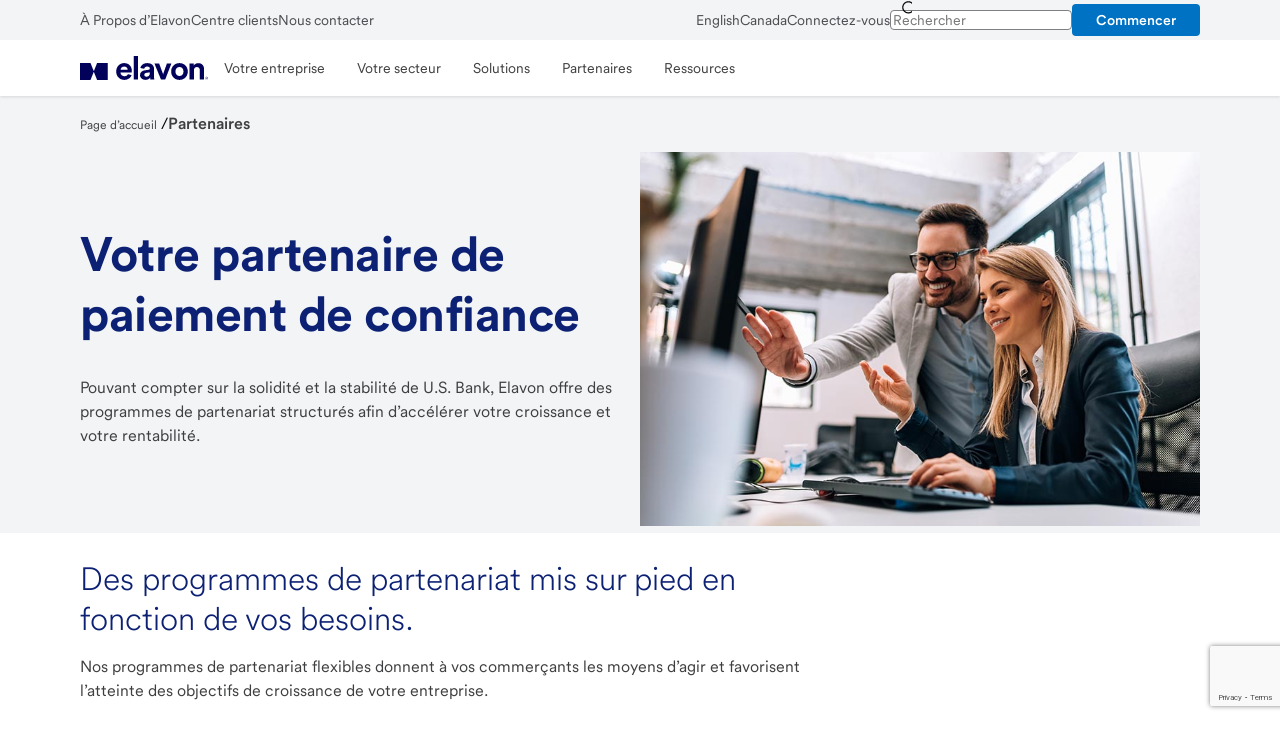

--- FILE ---
content_type: text/html;charset=utf-8
request_url: https://www.elavon.ca/fr/partners.html
body_size: 33903
content:

<!DOCTYPE HTML>
<html lang="fr-CA">
    <head>
    <meta charset="UTF-8"/>
    <title>Programmes de partenariat de paiement | Elavon CA FR</title>
    
    <meta name="description" content="Faites équipe avec Elavon afin d’offrir une expérience de paiement exceptionnelle à vos clients."/>
    <meta name="template" content="elavon-generic-page"/>
    <meta name="viewport" content="width=device-width, initial-scale=1"/>
    
<script type='text/javascript'> 
 	window.reportingData = {
            currentPage: "elvn:partners:home page",
            siteSection: "partners",
            subSiteSection: "home page",
            sitePlatform: "elavon dotcom",
            transactionStatus: "form start",
            formName:"partners request a call back form",
            products: "",
            siteTool: "",
            language :"fr_CA",
            pageType :"non selling"
        };
</script>
    

    <script type="text/javascript">
    var utag_data = {};
    <!-- Loading script asynchronously -->
    (function(a,b,c,d){
    a='//tags.tiqcdn.com/utag/usbank/elavon/prod/utag.js';
    b=document;c='script';d=b.createElement(c);d.src=a;d.type='text/java'+c;d.async=true;
    a=b.getElementsByTagName(c)[0];a.parentNode.insertBefore(d,a);
    })();
</script>


    

    
<meta name="viewport" content="width=device-width, initial-scale=1"/>

    
<link rel="stylesheet" href="/etc.clientlibs/elavon-all/clientlibs/clientlib-base/styles/elavon.min.c9cb69a8639df3e0a6dc412934437999.css" type="text/css">



    




<meta property="og:title" content="Programmes de partenariat de paiement | Elavon CA FR"/>


<meta property="og:description" content="Créez des expériences de paiement exceptionnelles en faisant équipe avec Elavon."/>

<meta property="og:type" content='article'/>

<meta property="og:image" content="/content/dam/elavon/en-us/refresh/images/partners/working-together-on-project-two-young.jpg"/>

<meta property="og:url" content="/content/elavon/ca/fr/partners"/>



<meta property='og:locale' content='fr_ca'/>



    


<meta property="og:updated_time" content="2024-09-13T17:44:12.968Z"/>



<meta name="twitter:site" content="elavon"/>

<meta name="twitter:title" content="Programmes de partenariat de paiement | Elavon CA FR"/>

<meta name="twitter:description" content="Créez des expériences de paiement exceptionnelles en faisant équipe avec Elavon."/>

<meta property="twitter:image" content="/content/dam/elavon/en-us/refresh/images/partners/working-together-on-project-two-young.jpg"/>





<meta property="twitter:url" content="/content/elavon/ca/fr/partners"/>

<link rel="canonical" href="https://www.elavon.ca/fr/partners.html"/>



    <meta property="article:modified_time" content="2024-09-13T17:44:12.968Z"/>





    









    <meta property="article:cta" content="Read More"/>




 

    



    
    
    

    

    
    
    

    
    
    

	
	


	<script type="application/ld+json">
 	{
     "@context": "http://schema.org",
     "@type": "WebPage",
     "name": "Programmes de partenariat de paiement | Elavon CA FR",
     "url": "https://www.elavon.ca/fr/partners.html",
     "description": "Faites équipe avec Elavon afin d’offrir une expérience de paiement exceptionnelle à vos clients."
     }
	</script>

  </head>
    <body class="shield-content elavon-page page basicpage" id="elavon-page-b9c8e6060f">
        
        
            <div class="skiptocontent-box hidden-xs hidden-sm">
    <!-- sr-only-focusable -->
    <a id="skipToMainContent" href="#bodyContent" class="sr-only skipToContent">Skip to main content</a>
</div>
<div class="bodyContent container-fluid" id="bodyContent">
    <div class="grid-boundary">
        <div class="root responsivegrid">


<div class="aem-Grid aem-Grid--12 aem-Grid--default--12 ">
    
    <div class="experiencefragment aem-GridColumn aem-GridColumn--default--12"><div id="experiencefragment-905932ad17" class="cmp-experiencefragment cmp-experiencefragment--header">



<div class="aem-Grid aem-Grid--12 aem-Grid--default--12 ">
    
    <div data-compv="Global" data-compn="Navigation: Primary and Utility" class="globalNavigation aem-GridColumn aem-GridColumn--default--12" data-libv="latest" data-libn="AEM">

<header class="global-navigation primary component-top">

    
    <div id="topbar-vale" class="menu-vale w-full" data-smartAssistantStatus="false" data-usbSite="false" data-smartAssistantRwcStatus="false" data-saRwcMicroAppStatus="false" data-searchQueryCapture="false"></div>
    

    
    
        

<section class="section-container topbar-background background-secondary  ">
    <div class="component-offset-12">
        <div class="nav-utility-bar top-bar c-4-sm c-8-md c-12-lg w-full">
            <div class="nav-mobile-bar mobile flex-row-space-between is-flex-sm is-hidden-lg ph-16 ph-32-md pv-0 nowrap w-full  ">
                <button type="button" class="menu-button background-primary flex-align-v-center mr-48 ml-n8" data-ariaControls="gobal-navigation-menubar" aria-expanded="false" aria-haspopup="true" data-position="toggle" id="navigation-menu-button">
                    <svg aria-hidden="true" class="menu-icon icon-hamburger h-32 w-32 m-auto" color="currentColor" fill="currentColor" focusable="false" height="32" title="Menu Icon" version="1.1" viewBox="0 0 32 32" width="32" x="0" xmlns="http://www.w3.org/2000/svg" xmlns:xlink="http://www.w3.org/1999/xlink" y="0">
                        <rect class="box" height="32" width="32" x="0" y="0" opacity="0"></rect>
                        <g class="lines">
                            <rect class="line line-1" height="3" width="30" x="1" y="4"></rect>
                            <rect class="line line-2" height="3" width="30" x="1" y="14.5"></rect>
                            <rect class="line line-3" height="3" width="30" x="1" y="25"></rect>
                        </g>
                    </svg>
                </button>

                <a class="homepage logo  new-logo-elavon-rebrand flex-align-v-center mh-auto mv-0" data-position="logo" href="/fr/index.html" target="_self">
                    <img alt="Elavon logo" class="logo nav-logo h-full mh-auto of-contain op-cc p-8 w-full" decoding="async" fetchpriority="high" loading="eager" src="/etc.clientlibs/ecm-global/clientlibs/clientlib-resources/resources/images/svg/logo-elavon-rebrand.svg"/>
                </a>

                
                

                
                    <a id="onlinebankingURL" class="basic loginButton primary flex-align-v-center ml-40 ml-0-md p-8" href="/fr/apply-now" data-tuxlogin="/content/elavon/ca/fr/apply-now" target="_self" data-analytics-click="global navigation:commencer" role="button">

                        <span class="label">Commencer</span>

                        <svg class="close-login" xmlns="http://www.w3.org/2000/svg" data-name="Outline" viewBox="0 0 20 20">
                            <path d="M14 7l-3 3 3 3-1 1-3-3-3 3-1-1 3-3-3-3 1-1 3 3 3-3zm5.22 3A9.25 9.25 0 1 1 10 .75 9.26 9.26 0 0 1 19.25 10zm-1.5 0A7.75 7.75 0 1 0 10 17.75 7.76 7.76 0 0 0 17.75 10z"></path>
                        </svg>
                    </a>
                

            </div>
            <div class="nav-desktop-bar desktop flex-row-space-between h-40 is-hidden-sm is-flex-lg mv-4 mv-0-lg nowrap w-full">
                <div class="left flex-align-v-center-lg gh-24 w-auto" role="navigation" aria-label="topbar left navbar utility link">
                    
                        
                            <a class="link utility" href="/fr/about-elavon.html" target="_self" data-analytics-click="global navigation:à propos d’elavon">À Propos d’Elavon</a>
                        
                            <a class="link utility" href="/fr/customer-centre.html" target="_self" data-analytics-click="global navigation:centre clients">Centre clients</a>
                        
                            <a class="link utility" href="/fr/contact-us.html" target="_self" data-analytics-click="global navigation:nous contacter">Nous contacter</a>
                        
                    
                </div>
                <div class="right flex-align-v-center-lg gh-24 w-auto" role="navigation" aria-label="topbar right navbar utility link">
                    
                        <a class="link utility" id="langIndicatorToggleButton" href="#" data-url="https://www.elavon.ca/partners.html" aria-label="English" target="_self" data-analytics-click="global navigation:english" data-current-locale="FR">
                            English            
                        </a>
                    
                    
                        <a class="link utility" href="/fr/country-selector.html" target="_self" data-analytics-click="global navigation:canada">Canada</a>
                    
                        <a class="link utility" href="https://www.mypaymentsinsider.com/ui/" target="_self" data-analytics-click="global navigation:connectez-vous">Connectez-vous</a>
                    
                    

                    
                        



    <form class="menu-search-form navbar-form-nav flex-align-v-center mb-0 ml-24 mr-64 mt-24 m-0-lg" action="/fr/search-results.html" method="GET" role="search">
        <div class="input-field">
            <button type="submit" class="icon search after h-24 w-24 h-20-lg w-20-lg mh-4 p-8 p-0-lg" aria-label="Chercher"></button>

            <input class="menu-search-input ph-40 pv-12 ph-32-lg pv-4-lg" type="text" role="combobox" data-ariacontrols="globalNavSuggestionListBox" aria-expanded="false" aria-activedescendant="" name="q" data-redirect="true" data-bg-mobile="nav-vale" data-bg-desktop="topbar-vale" data-bg-position-desktop="below" data-bg-position-mobile="cover" data-position="search" placeholder="Chercher" autocomplete="off" data-suggest-query-val="ElavonCAFR_SuggestQuery" data-search-profile-val="ElavonCAFR"/>

            <button type="button" class="clear-search h-24 w-24" aria-label="effacer la recherche"></button>

            <span class="sr-only search-update-message-nav" aria-live="polite"></span>
            <div class="search-autocomplete-list"></div>

        </div>
    </form>



                    
                    


                    
                        <div class="login-buttons body">

                            
                            <a aria-label="Commencer" class="button small primary" href="/fr/apply-now" target="_blank" data-analytics-click="global navigation:commencer" role="button">
                                <span class="label">Commencer</span>
                            </a>
                        </div>
                    
                </div>
            </div>
          </div>
    </div>
</section>
        

<section class="section-container background-primary primary-navigation">
    <div class="component-offset-12">

        

        <svg xmlns="http://www.w3.org/2000/svg" xmlns:xlink="http://www.w3.org/1999/xlink" version="1.1" focusable="false" pointer-events="none" display="none">
	<symbol id="globalnav_Locations" width="100%" height="100%" viewBox="0 0 32 32" enable-background="new 0 0 32 32">
		<path d="M16 1A11 11 0 0 0 5 12c0 5.81 9.8 18.1 10.22 18.62a1 1 0 0 0 1.56 0C17.2 30.1 27 17.81 27 12A11 11 0 0 0 16 1zm0 27.38c-3.09-4-9-12.5-9-16.38a9 9 0 0 1 18 0c0 3.88-5.91 12.36-9 16.38zM16 7a5 5 0 1 0 5 5 5 5 0 0 0-5-5zm0 8a3 3 0 1 1 3-3 3 3 0 0 1-3 3z"></path>
	</symbol>
	<symbol id="globalnav_Support" width="100%" height="100%" viewBox="0 0 32 32" enable-background="new 0 0 32 32">
		<path d="M29 16a4 4 0 0 0-3-3.86V11a10.06 10.06 0 0 0-3.16-7.3 9.94 9.94 0 0 0-7.5-2.7A10.18 10.18 0 0 0 6 11.31v.82A4 4 0 0 0 7 20h1v-8.69A8.18 8.18 0 0 1 15.47 3 8 8 0 0 1 24 11v10a6 6 0 0 1-5.2 5.94 3 3 0 1 0 0 2A8 8 0 0 0 26 21v-1.14A4 4 0 0 0 29 16zM6 17.73a2 2 0 0 1 0-3.46zM16 29a1 1 0 1 1 1-1 1 1 0 0 1-1 1zm10-11.28v-3.44a2 2 0 0 1 0 3.44z"></path>
	</symbol>
	<symbol id="globalnav_FinancialIQ" width="100%" height="100%" viewBox="0 0 32 32" enable-background="new 0 0 32 32">
		<path d="M14 17.12c0 .46.44.64 2.14.89 1.54.22 3.86.56 3.86 2.87a2.88 2.88 0 0 1-2.88 2.87H17V25h-2v-1.25h-.12A2.88 2.88 0 0 1 12 20.88h2a.87.87 0 0 0 .88.87h2.24a.87.87 0 0 0 .88-.87c0-.46-.44-.64-2.14-.89-1.54-.22-3.86-.56-3.86-2.87a2.88 2.88 0 0 1 2.88-2.87H15V13h2v1.25h.12A2.88 2.88 0 0 1 20 17.12h-2a.87.87 0 0 0-.88-.87h-2.24a.87.87 0 0 0-.88.87zm14.15 6.44A12.6 12.6 0 0 1 17 31h-2a12.6 12.6 0 0 1-11.15-7.44 10.55 10.55 0 0 1 1.87-11.21l5.6-6.47-2-3.38a1 1 0 0 1 0-1 1 1 0 0 1 .86-.5h11.59a1 1 0 0 1 .86.5 1 1 0 0 1 0 1l-1.95 3.38 5.6 6.47a10.55 10.55 0 0 1 1.87 11.21zM12 3l1.16 2h5.76L20 3zm12.77 10.66L19 7h-6l-5.77 6.66a8.62 8.62 0 0 0-1.54 9.13A10.64 10.64 0 0 0 15.11 29a13.22 13.22 0 0 0 1.78 0 10.64 10.64 0 0 0 9.42-6.18 8.62 8.62 0 0 0-1.54-9.16z"></path>
	</symbol>
	<symbol id="globalnav_AboutUs" width="100%" height="100%" viewBox="0 0 32 32" enable-background="new 0 0 32 32">
		<path d="M11.5 15.5A4.5 4.5 0 1 0 16 11a4.51 4.51 0 0 0-4.5 4.5zM16 13a2.5 2.5 0 1 1-2.5 2.5A2.5 2.5 0 0 1 16 13zm7-2a4.5 4.5 0 1 0-4.5-4.5A4.51 4.51 0 0 0 23 11zm0-7a2.5 2.5 0 1 1-2.5 2.5A2.5 2.5 0 0 1 23 4zM9 11a4.5 4.5 0 1 0-4.5-4.5A4.51 4.51 0 0 0 9 11zm0-7a2.5 2.5 0 1 1-2.5 2.5A2.5 2.5 0 0 1 9 4zm14 25h-2a5 5 0 0 0-10 0H9a7 7 0 0 1 14 0zM9 15a5 5 0 0 0-5 5H2a7 7 0 0 1 7-7zm21 5h-2a5 5 0 0 0-5-5v-2a7 7 0 0 1 7 7z"></path>
	</symbol>
	<symbol id="globalnav_elan_ContactUs" width="100%" height="100%" viewBox="0 0 40 40" enable-background="new 0 0 40 40">
		<g fill="none" fill-rule="evenodd" stroke="#000" stroke-linejoin="round" stroke-width="3.3" transform="translate(5.05575 9.588821)">
			<path d="m29.7272799 3.597686.00122 16.7110625h-29.7271723l-.0006638-16.7110625 14.86425 9.9525892z"/>
			<path d="m0 3.95129594.00122003 13.07144446 9.75977997-6.5364445 5.10325 3.4175892 5.10175-3.4175892 9.7618361 6.5364445v3.6396181h-29.7271723z"/>
			<path d="m.000664 0h29.727172v20.647845h-29.727172z"/>
		</g>			
	</symbol>
</svg>

        
            <nav class="navigation row flex-align-v-center" id="global-navigation-menubar" aria-label="principal">

                

                
                    
                

                
                <ul class="menu-list menu-primary c-4-sm c-8-md c-12-lg flex-align-v-center m-0 p-0" role="menubar">
                    <li class="menu-vale w-full" id="nav-vale" role="none" aria-expanded="false"></li>
                    <li class="menu-item primary desktop flex-align-v-center h-auto w-full w-auto-lg contains-logo" role="none">
                        
                        <a class="homepage logo keycell menu-link new-logo-elavon-rebrand h-full ml-n8 mr-8 mv-0 p-8 w-auto" rel="home" href="/fr/index.html" target="_self" role="menuitem">
                            <img class="logo nav-logo-mobile logo-elavon-rebrand h-full of-contain op-cc w-full w-auto-lg" src="/etc.clientlibs/ecm-global/clientlibs/clientlib-resources/resources/images/svg/logo-elavon-rebrand.svg" alt="Elavon logo" decoding="async" fetchpriority="high" loading="eager" itemprop="logo"/>
                        </a>
                    </li>

                    
                        <li class="menu-item mobile h-auto is-hidden-lg w-full" role="none">
                            
                            
                                



    <form class="menu-search-form navbar-form-nav flex-align-v-center mb-0 ml-24 mr-64 mt-24 m-0-lg" action="/fr/search-results.html" method="GET" role="search">
        <div class="input-field">
            <button type="submit" class="icon search after h-24 w-24 h-20-lg w-20-lg mh-4 p-8 p-0-lg" aria-label="Chercher"></button>

            <input class="menu-search-input ph-40 pv-12 ph-32-lg pv-4-lg" type="text" role="combobox" data-ariacontrols="globalNavSuggestionListBox" aria-expanded="false" aria-activedescendant="" name="q" data-redirect="true" data-bg-mobile="nav-vale" data-bg-desktop="topbar-vale" data-bg-position-desktop="below" data-bg-position-mobile="cover" data-position="search" placeholder="Chercher" autocomplete="off" data-suggest-query-val="ElavonCAFR_SuggestQuery" data-search-profile-val="ElavonCAFR"/>

            <button type="button" class="clear-search h-24 w-24" aria-label="effacer la recherche"></button>

            <span class="sr-only search-update-message-nav" aria-live="polite"></span>
            <div class="search-autocomplete-list"></div>

        </div>
    </form>



                            
                            
                        </li>
                        <li class="mobile separator is-hidden-lg" role="none"></li>
                    

                    
                        <li class="menu-direct-link mobile w-full w-auto-lg mobileToggle" role="none">
                            
                            <a class="link utility flex-align-v-center gh-8 p-16 pl-24" id="langIndicatorToggleButtonMobileNav" href="#" role="menuitem" data-url="https://www.elavon.ca/partners.html" aria-label="English" target="_self" data-analytics-click="global navigation:english" data-current-locale="FR">
                                <span aria-hidden="true" class="label"> English </span>
                            </a>
                            
                        </li>
                    

                    
                        
                            <li class="menu-direct-link mobile is-hidden-lg w-full w-auto-lg" role="none">
                                <a class="link utility flex-align-v-center gh-8 p-16 pl-24" role="menuitem" href="https://www.mypaymentsinsider.com/ui/" data-analytics-click="global navigation:login">
                                    <svg class="toplevel-icon h-20 w-20" xmlns:xlink="http://www.w3.org/1999/xlink" width="20" height="20" focusable="false" aria-hidden="true">
                                        <use href="#globalnav_FinancialIQ" xlink:href="#globalnav_FinancialIQ"></use>
                                    </svg>
                                    <span class="label">
                                        Login
                                    </span>
                                </a>
                            </li>
                        
                            <li class="menu-direct-link mobile is-hidden-lg w-full w-auto-lg" role="none">
                                <a class="link utility flex-align-v-center gh-8 p-16 pl-24" role="menuitem" href="/fr/country-selector.html" data-analytics-click="global navigation:états-unis">
                                    <svg class="toplevel-icon h-20 w-20" xmlns:xlink="http://www.w3.org/1999/xlink" width="20" height="20" focusable="false" aria-hidden="true">
                                        <use href="#globalnav_Locations" xlink:href="#globalnav_Locations"></use>
                                    </svg>
                                    <span class="label">
                                        États-Unis
                                    </span>
                                </a>
                            </li>
                        
                            <li class="menu-direct-link mobile is-hidden-lg w-full w-auto-lg" role="none">
                                <a class="link utility flex-align-v-center gh-8 p-16 pl-24" role="menuitem" href="/fr/about-elavon.html" data-analytics-click="global navigation:à propos d’elavon">
                                    <svg class="toplevel-icon h-20 w-20" xmlns:xlink="http://www.w3.org/1999/xlink" width="20" height="20" focusable="false" aria-hidden="true">
                                        <use href="#globalnav_AboutUs" xlink:href="#globalnav_AboutUs"></use>
                                    </svg>
                                    <span class="label">
                                        À Propos d’Elavon
                                    </span>
                                </a>
                            </li>
                        
                            <li class="menu-direct-link mobile is-hidden-lg w-full w-auto-lg" role="none">
                                <a class="link utility flex-align-v-center gh-8 p-16 pl-24" role="menuitem" href="/fr/customer-centre.html" data-analytics-click="global navigation:centre clients">
                                    <svg class="toplevel-icon h-20 w-20" xmlns:xlink="http://www.w3.org/1999/xlink" width="20" height="20" focusable="false" aria-hidden="true">
                                        <use href="#globalnav_Support" xlink:href="#globalnav_Support"></use>
                                    </svg>
                                    <span class="label">
                                        Centre clients
                                    </span>
                                </a>
                            </li>
                        
                            <li class="menu-direct-link mobile is-hidden-lg w-full w-auto-lg" role="none">
                                <a class="link utility flex-align-v-center gh-8 p-16 pl-24" role="menuitem" href="/fr/contact-us.html" data-analytics-click="global navigation:nous contacter">
                                    <svg class="toplevel-icon h-20 w-20" xmlns:xlink="http://www.w3.org/1999/xlink" width="20" height="20" focusable="false" aria-hidden="true">
                                        <use href="#globalnav_elan_ContactUs" xlink:href="#globalnav_elan_ContactUs"></use>
                                    </svg>
                                    <span class="label">
                                        Nous contacter
                                    </span>
                                </a>
                            </li>
                        
                        <li class="separator mobile is-hidden-lg" role="none"></li>
                    

                    
                    

                        
                        <li class="menu-item primary flex-align-v-center w-full w-auto-lg" role="none">

                            

                            <button class="menu-link icon assignable pl-24 pr-48 ph-16-lg pv-16 w-full" role="menuitem" aria-expanded="false">
                                <span class="text">Votre entreprise</span>
                            </button>

                            <ul class="menu-list menu-secondary flex-align-v-center int-full m-0 p-0" role="menu" hidden>

                                <li class="menu-item secondary is-hidden-lg h-auto w-full" role="none">
                                    <button type="button" class="menu-return icon assignable pl-40 pr-64 pv-16 w-full" role="menuitem"> Main Menu</button>
                                </li>

                                <li class="menu-title is-hidden-lg h-auto w-full" role="none">
                                    <p class="m-0 p-16 pl-24" role="separator"> Votre entreprise
                                    </p>
                                </li>

                                
                                
                                    <li class="menu-item secondary child h-auto w-full" role="none">

                                        <a class="menu-link secondary pl-24 pr-48 ph-16-lg pv-16 w-full" href="/fr/your-business.html" role="menuitem" data-analytics-click="global navigation:aperçu">
                                            Aperçu
                                        </a>

                                        

                                        

                                    </li>
                                
                                    <li class="menu-item secondary child h-auto w-full" role="none">

                                        <a class="menu-link secondary pl-24 pr-48 ph-16-lg pv-16 w-full" href="/fr/your-business/small-business.html" role="menuitem" data-analytics-click="global navigation:petite entreprise">
                                            Petite Entreprise
                                        </a>

                                        

                                        

                                    </li>
                                
                                    <li class="menu-item secondary child h-auto w-full" role="none">

                                        <a class="menu-link secondary pl-24 pr-48 ph-16-lg pv-16 w-full" href="/fr/your-business/medium-sized-businesses.html" role="menuitem" data-analytics-click="global navigation:moyenne entreprise">
                                            Moyenne entreprise
                                        </a>

                                        

                                        

                                    </li>
                                
                                    <li class="menu-item secondary child h-auto w-full" role="none">

                                        <a class="menu-link secondary pl-24 pr-48 ph-16-lg pv-16 w-full" href="/fr/your-business/global-enterprise.html" role="menuitem" data-analytics-click="global navigation:enterprise">
                                            Enterprise
                                        </a>

                                        

                                        

                                    </li>
                                

                            </ul>

                        </li>
                    

                        
                        <li class="menu-item primary flex-align-v-center w-full w-auto-lg" role="none">

                            

                            <button class="menu-link icon assignable pl-24 pr-48 ph-16-lg pv-16 w-full" role="menuitem" aria-expanded="false">
                                <span class="text">Votre secteur</span>
                            </button>

                            <ul class="menu-list menu-secondary flex-align-v-center int-full m-0 p-0" role="menu" hidden>

                                <li class="menu-item secondary is-hidden-lg h-auto w-full" role="none">
                                    <button type="button" class="menu-return icon assignable pl-40 pr-64 pv-16 w-full" role="menuitem"> Main Menu</button>
                                </li>

                                <li class="menu-title is-hidden-lg h-auto w-full" role="none">
                                    <p class="m-0 p-16 pl-24" role="separator"> Votre secteur
                                    </p>
                                </li>

                                
                                
                                    <li class="menu-item secondary child h-auto w-full" role="none">

                                        <a class="menu-link secondary pl-24 pr-48 ph-16-lg pv-16 w-full" href="/fr/industries.html" role="menuitem" data-analytics-click="global navigation:aperçu">
                                            Aperçu
                                        </a>

                                        

                                        

                                    </li>
                                
                                    <li class="menu-item secondary child h-auto w-full" role="none">

                                        <a class="menu-link secondary pl-24 pr-48 ph-16-lg pv-16 w-full" href="/fr/industries/restaurants.html" role="menuitem" data-analytics-click="global navigation:restaurants">
                                            Restaurants
                                        </a>

                                        

                                        

                                    </li>
                                
                                    <li class="menu-item secondary child h-auto w-full" role="none">

                                        <a class="menu-link secondary pl-24 pr-48 ph-16-lg pv-16 w-full" href="/fr/industries/travel-and-hospitality.html" role="menuitem" data-analytics-click="global navigation:tourisme et hôtellerie">
                                            Tourisme et hôtellerie
                                        </a>

                                        

                                        

                                    </li>
                                
                                    <li class="menu-item secondary child h-auto w-full" role="none">

                                        <a class="menu-link secondary pl-24 pr-48 ph-16-lg pv-16 w-full" href="/fr/industries/retail.html" role="menuitem" data-analytics-click="global navigation:vente au détail">
                                            Vente au Détail
                                        </a>

                                        

                                        

                                    </li>
                                
                                    <li class="menu-item secondary child h-auto w-full" role="none">

                                        <a class="menu-link secondary pl-24 pr-48 ph-16-lg pv-16 w-full" href="/fr/industries/government.html" role="menuitem" data-analytics-click="global navigation:gouvernement">
                                            Gouvernement
                                        </a>

                                        

                                        

                                    </li>
                                
                                    <li class="menu-item secondary child h-auto w-full" role="none">

                                        <a class="menu-link secondary pl-24 pr-48 ph-16-lg pv-16 w-full" href="/fr/industries/nonprofits-education.html" role="menuitem" data-analytics-click="global navigation:organisme sans but lucratif et formation">
                                            Organisme sans but lucratif et formation
                                        </a>

                                        

                                        

                                    </li>
                                
                                    <li class="menu-item secondary child h-auto w-full" role="none">

                                        <a class="menu-link secondary pl-24 pr-48 ph-16-lg pv-16 w-full" href="/fr/industries/cenpos/auto-dealers.html" role="menuitem" data-analytics-click="global navigation:concessionnaires automobiles">
                                            Concessionnaires automobiles
                                        </a>

                                        

                                        

                                    </li>
                                
                                    <li class="menu-item secondary child h-auto w-full" role="none">

                                        <a class="menu-link secondary pl-24 pr-48 ph-16-lg pv-16 w-full" href="/fr/industries/cenpos/supply-chain.html" role="menuitem" data-analytics-click="global navigation:chaîne d’approvisionnement">
                                            Chaîne d’approvisionnement
                                        </a>

                                        

                                        

                                    </li>
                                
                                    <li class="menu-item secondary child h-auto w-full" role="none">

                                        <a class="menu-link secondary pl-24 pr-48 ph-16-lg pv-16 w-full" href="/fr/industries/cenpos/wholesale-distributions.html" role="menuitem" data-analytics-click="global navigation:distribution en gros">
                                            Distribution en gros
                                        </a>

                                        

                                        

                                    </li>
                                
                                    <li class="menu-item secondary child h-auto w-full" role="none">

                                        <a class="menu-link secondary pl-24 pr-48 ph-16-lg pv-16 w-full" href="/fr/industries/cenpos/heavy-equipment.html" role="menuitem" data-analytics-click="global navigation:équipement lourd">
                                            Équipement lourd
                                        </a>

                                        

                                        

                                    </li>
                                

                            </ul>

                        </li>
                    

                        
                        <li class="menu-item primary flex-align-v-center w-full w-auto-lg" role="none">

                            

                            <button class="menu-link icon assignable pl-24 pr-48 ph-16-lg pv-16 w-full" role="menuitem" aria-expanded="false">
                                <span class="text">Solutions</span>
                            </button>

                            <ul class="menu-list menu-secondary flex-align-v-center int-full m-0 p-0" role="menu" hidden>

                                <li class="menu-item secondary is-hidden-lg h-auto w-full" role="none">
                                    <button type="button" class="menu-return icon assignable pl-40 pr-64 pv-16 w-full" role="menuitem"> Main Menu</button>
                                </li>

                                <li class="menu-title is-hidden-lg h-auto w-full" role="none">
                                    <p class="m-0 p-16 pl-24" role="separator"> Solutions
                                    </p>
                                </li>

                                
                                
                                    <li class="menu-item secondary child h-auto w-full" role="none">

                                        <a class="menu-link secondary pl-24 pr-48 ph-16-lg pv-16 w-full" href="/fr/solutions.html" role="menuitem" data-analytics-click="global navigation:aperçu">
                                            Aperçu
                                        </a>

                                        

                                        

                                    </li>
                                
                                    <li class="menu-item secondary child h-auto w-full" role="none">

                                        <a class="menu-link secondary pl-24 pr-48 ph-16-lg pv-16 w-full" href="/fr/solutions/accept-payments-online.html" role="menuitem" data-analytics-click="global navigation:accepter les paiements en ligne">
                                            Accepter les paiements en ligne
                                        </a>

                                        

                                        

                                    </li>
                                
                                    <li class="menu-item secondary child h-auto w-full" role="none">

                                        <a class="menu-link secondary pl-24 pr-48 ph-16-lg pv-16 w-full" href="/fr/solutions/payment-gateways.html" role="menuitem" data-analytics-click="global navigation:passerelles de paiement">
                                            Passerelles de paiement
                                        </a>

                                        

                                        

                                    </li>
                                
                                    <li class="menu-item secondary child h-auto w-full" role="none">

                                        <a class="menu-link secondary pl-24 pr-48 ph-16-lg pv-16 w-full" href="/fr/solutions/value-added-services/security-and-pci-compliance.html" role="menuitem" data-analytics-click="global navigation:sécurité et conformité aux normes pci">
                                            Sécurité et conformité aux normes PCI
                                        </a>

                                        

                                        

                                    </li>
                                
                                    <li class="menu-item secondary child h-auto w-full" role="none">

                                        <a class="menu-link secondary pl-24 pr-48 ph-16-lg pv-16 w-full" href="/fr/solutions/value-added-services/reconciliation-reporting.html" role="menuitem" data-analytics-click="global navigation:rapports">
                                            Rapports
                                        </a>

                                        

                                        

                                    </li>
                                
                                    <li class="menu-item secondary child h-auto w-full" role="none">

                                        <a class="menu-link secondary pl-24 pr-48 ph-16-lg pv-16 w-full" href="/fr/solutions/value-added-services.html" role="menuitem" data-analytics-click="global navigation:services de paiement à valeur ajoutée">
                                            Services de paiement à valeur ajoutée
                                        </a>

                                        

                                        

                                    </li>
                                
                                    <li class="menu-item secondary child h-auto w-full" role="none">

                                        <a class="menu-link secondary pl-24 pr-48 ph-16-lg pv-16 w-full" href="https://workswith.elavon.com/en-CA/home" role="menuitem" data-analytics-click="global navigation:workswith elavon">
                                            WorksWith Elavon
                                        </a>

                                        

                                        

                                    </li>
                                

                            </ul>

                        </li>
                    

                        
                        <li class="menu-item primary flex-align-v-center w-full w-auto-lg" role="none">

                            

                            <button class="menu-link icon assignable pl-24 pr-48 ph-16-lg pv-16 w-full" role="menuitem" aria-expanded="false">
                                <span class="text">Partenaires</span>
                            </button>

                            <ul class="menu-list menu-secondary flex-align-v-center int-full m-0 p-0" role="menu" hidden>

                                <li class="menu-item secondary is-hidden-lg h-auto w-full" role="none">
                                    <button type="button" class="menu-return icon assignable pl-40 pr-64 pv-16 w-full" role="menuitem"> Main Menu</button>
                                </li>

                                <li class="menu-title is-hidden-lg h-auto w-full" role="none">
                                    <p class="m-0 p-16 pl-24" role="separator"> Partenaires
                                    </p>
                                </li>

                                
                                
                                    <li class="menu-item secondary child h-auto w-full" role="none">

                                        <a class="menu-link secondary pl-24 pr-48 ph-16-lg pv-16 w-full" href="/fr/partners.html" role="menuitem" data-analytics-click="global navigation:aperçu">
                                            Aperçu
                                        </a>

                                        

                                        

                                    </li>
                                
                                    <li class="menu-item secondary child h-auto w-full" role="none">

                                        <a class="menu-link secondary pl-24 pr-48 ph-16-lg pv-16 w-full" href="/fr/partners/integrated-partners.html" role="menuitem" data-analytics-click="global navigation:partenaires intégrés">
                                            Partenaires intégrés
                                        </a>

                                        

                                        

                                    </li>
                                
                                    <li class="menu-item secondary child h-auto w-full" role="none">

                                        <a class="menu-link secondary pl-24 pr-48 ph-16-lg pv-16 w-full" href="/fr/partners/merchant-services-for-financial-institutions.html" role="menuitem" data-analytics-click="global navigation:institutions financières">
                                            Institutions financières
                                        </a>

                                        

                                        

                                    </li>
                                
                                    <li class="menu-item secondary child h-auto w-full" role="none">

                                        <a class="menu-link secondary pl-24 pr-48 ph-16-lg pv-16 w-full" href="/fr/partners/referral-partners.html" role="menuitem" data-analytics-click="global navigation:partenaire de recommandation">
                                            Partenaire de recommandation
                                        </a>

                                        

                                        

                                    </li>
                                
                                    <li class="menu-item secondary child h-auto w-full" role="none">

                                        <a class="menu-link secondary pl-24 pr-48 ph-16-lg pv-16 w-full" href="/fr/partners/independent-sales-organizations.html" role="menuitem" data-analytics-click="global navigation:organisation de vente indépendante">
                                            Organisation de vente indépendante
                                        </a>

                                        

                                        

                                    </li>
                                
                                    <li class="menu-item secondary child h-auto w-full" role="none">

                                        <a class="menu-link secondary pl-24 pr-48 ph-16-lg pv-16 w-full" href="/fr/partners/affinity-partnerships.html" role="menuitem" data-analytics-click="global navigation:partenariats d’affinité">
                                            Partenariats d’affinité
                                        </a>

                                        

                                        

                                    </li>
                                
                                    <li class="menu-item secondary child h-auto w-full" role="none">

                                        <a class="menu-link secondary pl-24 pr-48 ph-16-lg pv-16 w-full" href="https://workswith.elavon.com/en-US/home" role="menuitem" data-analytics-click="global navigation:workswith elavon">
                                            WorksWith Elavon
                                        </a>

                                        

                                        

                                    </li>
                                

                            </ul>

                        </li>
                    

                        
                        <li class="menu-item primary flex-align-v-center w-full w-auto-lg" role="none">

                            

                            <button class="menu-link icon assignable pl-24 pr-48 ph-16-lg pv-16 w-full" role="menuitem" aria-expanded="false">
                                <span class="text">Ressources</span>
                            </button>

                            <ul class="menu-list menu-secondary flex-align-v-center int-full m-0 p-0" role="menu" hidden>

                                <li class="menu-item secondary is-hidden-lg h-auto w-full" role="none">
                                    <button type="button" class="menu-return icon assignable pl-40 pr-64 pv-16 w-full" role="menuitem"> Main Menu</button>
                                </li>

                                <li class="menu-title is-hidden-lg h-auto w-full" role="none">
                                    <p class="m-0 p-16 pl-24" role="separator"> Ressources
                                    </p>
                                </li>

                                
                                
                                    <li class="menu-item secondary child h-auto w-full" role="none">

                                        <a class="menu-link secondary pl-24 pr-48 ph-16-lg pv-16 w-full" href="/fr/resources.html" role="menuitem" data-analytics-click="global navigation:aperçu">
                                            Aperçu
                                        </a>

                                        

                                        

                                    </li>
                                
                                    <li class="menu-item secondary child h-auto w-full" role="none">

                                        <a class="menu-link secondary pl-24 pr-48 ph-16-lg pv-16 w-full" href="/fr/resources/insights.html" role="menuitem" data-analytics-click="global navigation:perspectives">
                                            Perspectives
                                        </a>

                                        

                                        

                                    </li>
                                
                                    <li class="menu-item secondary child h-auto w-full" role="none">

                                        <a class="menu-link secondary pl-24 pr-48 ph-16-lg pv-16 w-full" href="/fr/resources/faq.html" role="menuitem" data-analytics-click="global navigation:foire aux questions">
                                            Foire aux questions
                                        </a>

                                        

                                        

                                    </li>
                                
                                    <li class="menu-item secondary child h-auto w-full" role="none">

                                        <a class="menu-link secondary pl-24 pr-48 ph-16-lg pv-16 w-full" href="/fr/company-news.html" role="menuitem" data-analytics-click="global navigation:nouvelles">
                                            Nouvelles
                                        </a>

                                        

                                        

                                    </li>
                                
                                    <li class="menu-item secondary child h-auto w-full" role="none">

                                        <a class="menu-link secondary pl-24 pr-48 ph-16-lg pv-16 w-full" href="/fr/community-impact.html" role="menuitem" data-analytics-click="global navigation:communauté et impact">
                                            Communauté et Impact
                                        </a>

                                        

                                        

                                    </li>
                                
                                    <li class="menu-item secondary child h-auto w-full" role="none">

                                        <a class="menu-link secondary pl-24 pr-48 ph-16-lg pv-16 w-full" href="https://developer.elavon.com/" role="menuitem" data-analytics-click="global navigation:développeurs">
                                            Développeurs
                                        </a>

                                        

                                        

                                    </li>
                                

                            </ul>

                        </li>
                    

                    
                    

                </ul>

                
                
                <button type="button" class="menu-redirect sr-only" data-position="end">fermer
                    </button>
                <span class="sr-only navigation-messages" aria-live="polite"></span>
            </nav>
            <div class="search-parameters" hidden>



<input class="globalnav-search" type="hidden" name="plug_cleared" value="Recherche effacée"/>
<input class="globalnav-search" type="hidden" name="plug_summary" value="There are currently {maxLength} options starting with {searchTerm}"/>
<input class="globalnav-search" type="hidden" name="plug_noresult" value="Aucun résultat disponible pour le mot-clé {searchTerm}"/>
<input class="globalnav-search" type="hidden" name="plug_resultbelow" value="{searchTerm}, options display below as you type"/>
<input class="globalnav-search" type="hidden" name="plug_of" value="de"/>
<input class="globalnav-search" type="hidden" name="label" value="Rechercher"/>
<input class="globalnav-search" type="hidden" name="url" value="https://publicsearch.usbank.com/xrest"/>
<input class="globalnav-search" type="hidden" name="search_url" value="/content/elavon/ca/fr/search-results.html"/>




</div>
        

    </div>
</section>

    

    
    

    
        <div>



<template class=" shield-modals background-overlay h-full inh-auto-sm inh-0-md inv-auto p-12 w-full langindicator-modal" id="languageIndicatorModal" data-currentlocale="FR">
	<dialog open class="dialog flex-col-start h-full in-0 w-full" role="dialog">
		<div class="content background-primary background-surface border-rounded-medium flex-col-start h-auto in-0 w-full">
			<div class="modal-close-row">
				<button type="button" class="close button icon icon-small border-none inr-12 inr-16-md int-12 int-16-md p-8 h-20 w-20" data-dismiss="modal" data-queue_seq="0" aria-label="Close">
					<svg xmlns="http://www.w3.org/2000/svg" viewBox="0 0 20 20" height="20" width="20" focusable="false" aria-hidden="true">
						<path d="m14 7-3 3 3 3-1 1-3-3-3 3-1-1 3-3-3-3 1-1 3 3 3-3zm5.22 3A9.25 9.25 0 1 1 10 .75 9.26 9.26 0 0 1 19.25 10zm-1.5 0A7.75 7.75 0 1 0 10 17.75 7.76 7.76 0 0 0 17.75 10z"/>
					</svg>
				</button>
			</div>
			<div class="modal-heading-row heading small">
				<h2>Elavon Canada</h2>
            </div>

            <div class="modal-body-row body row">
                <div class="column2 content-text" aria-label="Vous serez redirigé vers le site français">
                    Vous serez redirigé vers le site français
                </div>
            </div>

			<div class="modal-footer-row footer">
				<div class="button-container">
					<div class="button-group">
						<button type="button" class="button primary" data-action="" data-target="_blank" data-queue_seq="10" value="/content/elavon/ca/fr/index"> Continuer </button>
						
					</div>

					
					
						<div aria-hidden="true" role="none" data-action="spacer" class="tertiary"> </div>
					
				</div>
			</div>
		</div>
		</div>
		</div>
	</dialog>
</template>
</div>
    

</header>







</div>
<div class="geoLocator parbase aem-GridColumn aem-GridColumn--default--12">
    
    <section class="emergency-banner-comp crossCountryMessage">
        <div class="component-container vpad-16">
            <div class="component-offset gc-1">
                <div class="banner-containers" style="display:none">
                    <div class="banner-icon-containers informationBannerIcon">
                        <div class="icon" data-value-ariaLabelForSvg="Information icon">
                             <svg class="svgImageIcon" width="20" height="20" viewBox="0 0 20 20" fill="none" xmlns="http://www.w3.org/2000/svg">
<path fill-rule="evenodd" clip-rule="evenodd" d="M19.25 10C19.25 15.1086 15.1086 19.25 10 19.25C4.89137 19.25 0.75 15.1086 0.75 10C0.75 4.89137 4.89137 0.75 10 0.75C15.1063 0.755511 19.2445 4.89365 19.25 10ZM8.9542 6C8.9542 5.73336 9.06069 5.47777 9.25 5.29H9.29C9.6763 4.92175 10.2837 4.92175 10.67 5.29C10.8593 5.47777 10.9658 5.73336 10.9658 6C10.9658 6.26664 10.8593 6.52223 10.67 6.71C10.4822 6.89931 10.2266 7.0058 9.96 7.0058C9.69336 7.0058 9.43777 6.89931 9.25 6.71C9.06069 6.52223 8.9542 6.26664 8.9542 6ZM9.25 9V15H10.75V9H9.25ZM10 2.25C14.2802 2.25 17.75 5.71979 17.75 10C17.7445 14.2779 14.2779 17.7445 10 17.75C5.71979 17.75 2.25 14.2802 2.25 10C2.25 5.71979 5.71979 2.25 10 2.25Z" fill="#555555"/>
</svg>
 
                        </div>
                    </div>
                    <div class="banner-msg-container">
                        <div class="body banner-message">
                            <div class="crossCountryMessageOverlay">
                                <p id="crossCountryMsg" class="crossCountryMsg"></p>
                                <a id="countryName" href="#" aria-label="country name"></a>
                            </div>
                        </div>
                    </div>
                    <div class="close-button-containers">
                        <button aria-label="Close" class="close-buttons icon small icon-color-grey-90">
              <svg aria-hidden="true" class="close-icon" xmlns="http://www.w3.org/2000/svg" data-name="Outline" viewBox="0 0 20 20">
                <polygon id="Path-Copy-error" fill="#000000" points="14.0406102 6.96954237 13.0304576 5.95938982 10 8.98984746 6.96954237 5.95938982 5.95938982 6.96954237 8.98984746 10 5.95938982 13.0304576 6.96954237 14.0406102 10 11.0101525 13.0304576 14.0406102 14.0406102 13.0304576 11.0101525 10"></polygon>
                <path d="M3.62867327,3.62867327 C0.109886687,7.14745986 0.109886687,12.8525401 3.62867327,16.3713267 C7.14745986,19.8901133 12.8525401,19.8901133 16.3713267,16.3713267 C19.8901133,12.8525401 19.8901133,7.14745986 16.3713267,3.62867327 C12.8525401,0.109886687 7.14745986,0.109886687 3.62867327,3.62867327 Z M15.4137863,4.58621371 C18.4037379,7.57616532 18.4037379,12.4238347 15.4137863,15.4137863 C12.4238347,18.4037379 7.57616532,18.4037379 4.58621371,15.4137863 C1.5962621,12.4238347 1.5962621,7.57616532 4.58621371,4.58621371 C7.53925233,1.63317508 12.3044223,1.59671781 15.3022049,4.47684191 L15.4137863,4.58621371 Z" fill="#000000" fill-rule="nonzero"></path>
              </svg>
            </button>
                    </div>
                </div>
            </div>
        </div>
    </section>
    
    
<script src="/etc.clientlibs/ecm-global/clientlibs/clientlib-vendor/jquery.min.dc5e7f18c8d36ac1d3d4753a87c98d0a.js"></script>
<script src="/etc.clientlibs/elavon-all/components/content/geoLocator/clientlibs.min.af88ebea808b56bf6d667050310159eb.js"></script>



</div>

    
</div>
</div>


    
</div>
<div class="responsivegrid aem-GridColumn aem-GridColumn--default--12">


<div class="aem-Grid aem-Grid--12 aem-Grid--default--12 ">
    
    <div data-compv="Global" data-compn="Breadcrumbs" class="breadCrumb breadcrumb aem-GridColumn aem-GridColumn--default--12" data-libv="latest" data-libn="AEM">


<section class="section-container shield-breadcrumb background-secondary pv-16">
    <div class="component-offset-12">
      <div class="c-4-sm c-8-md c-12-lg  flex-align-center">
         



<nav aria-label="Breadcrumb">

  <ul id="myList" class="breadcrumbs m-breadcrumb-links flex-row-start is-hidden-sm breadcrumbContainer mv-8">
  



     
      

        <li class="current">
          
            <a href="/fr" class="link subtle"><span class="label">Page d’accueil</span></a>
          
          
          
            <span class="label divider hide-sm ph-8" aria-hidden="true">/</span>
          
        </li>
        

        <li class="current">
          
          
            <span aria-current="page" class=" label is-current-link">Partenaires</span>
          
          
        </li>
        

        
  </ul>
</nav>

          




		<nav aria-label="Breadcrumb" class='m-breadcrumb-links-mobile is-hidden-lg is-hidden-md'>

        
 
            
              
                  <div class="icon before chevron grey">
                    
                      <a href="/fr" class="link subtle"><span>Page d’accueil</span></a>
                    
                    
                    
                  </div>
              
                  <div class="hide">
                    
                    
                      <span aria-current="page" class=" label is-current-link">Partenaires</span>
                    
                    
                  </div>
              
            
            </nav>
             <!-- Remove below 3 line after May 2023 -->
          
          
            <div class="flex-row-end m-zip-code-display">


    
</div>
          
      </div>
    </div>
  </section>
</div>
<div data-compv="Global" data-compn="Banner" class="banner parbase aem-GridColumn aem-GridColumn--default--12" data-libv="latest" data-libn="AEM">







<section class="shield-banner medium-image-banner section-container l2Banner nobgColorMobile background-secondary">
    <div class="component-offset-12">
      
            
                
                <div class="c-6-lg c-8-md c-4-sm pv-32 content-container  reverse-order-md reverse-order-sm">



  <div class="body selectorText"><h1 class="display large">Votre partenaire de paiement de confiance</h1>
<p>Pouvant compter sur la solidité et la stabilité de U.S. Bank, Elavon offre des programmes de partenariat structurés afin d’accélérer votre croissance et votre rentabilité.</p>
</div>

</div>
                
                <div class="c-6-lg c-8-md c-4-sm  reverse-order-md reverse-order-sm  nobgColorMobile background-secondary     ">








<picture class="img  ">
    <source media="(min-width:1055px)" srcset="/content/dam/elavon/en-us/refresh/images/partners/working-together-on-project-two-young.jpg"/>
    <source media="(min-width:671px)" srcset="/content/dam/elavon/en-us/refresh/images/partners/working-together-on-project-two-young.jpg"/>
    <source media="(min-width:0px)" srcset="/content/dam/elavon/en-us/refresh/images/partners/working-together-on-project-two-young.jpg"/>
    
    
    <img alt="" src="/content/dam/elavon/en-us/refresh/images/partners/working-together-on-project-two-young.jpg" class="image-hanger hide-sm backgrounded  of-cover op-cc responsive ar-16x9-sm ar-1x1-md ar-3x2-lg" decoding="async" loading="eager" data-position-mobile="center center" data-position-tablet="center center" data-position-desktop="center center"/>
    
</picture>

<picture class="img  ">
        
        
        <img alt="" src="/content/dam/elavon/en-us/refresh/images/partners/working-together-on-project-two-young.jpg" class="image-hanger hide-lg hide-md backgrounded  of-cover op-cc responsive ar-16x9-lg ar-16x9-sm ar-16x9-md" decoding="async" loading="eager" data-position-mobile="center center" data-position-tablet="center center" data-position-desktop="center center"/>
        
   </picture>



</div>
            
      
    </div>
</section>

















</div>
<div data-compv="Global" data-compn="Styled Content Block" class="styledContentBlock aem-GridColumn aem-GridColumn--default--12" data-libv="latest" data-libn="AEM">




    <section class="section-container styledContentBlock pv-base nocolor   " data-requestcode="03">
        <div class="component-offset-12">
            





    <div class="row pb-32 pb-16-sm">
        <div class="c-4-sm c-8-md c-8-lg">
            <div class="m-section-header scb-section-container">
                <div class="heading"><h2 class="display small">Des programmes de partenariat mis sur pied en fonction de vos besoins.</h2>
</div>
                <div class="body"><p>Nos programmes de partenariat flexibles donnent à vos commerçants les moyens d’agir et favorisent l’atteinte des objectifs de croissance de votre entreprise.</p>
</div>
            </div>
        </div>
    </div>


<div class="row gv-32 ">
    
        
        <div class="scb-card nocolor  c-4-md c-4-lg c-4-sm space-between left block-span nocolor  ">
            
            
            
            
            
            
            <div class="icon large   ">
                
                
                 <div aria-hidden="true"> <?xml version="1.0" encoding="UTF-8"?><svg class="svgImageIcon" id="a" xmlns="http://www.w3.org/2000/svg" viewBox="0 0 75.36 40.51"><defs><style>.b{fill:#001e79;fill-rule:evenodd;}</style></defs><path class="b" d="M37.23,.04c-1.81,.19-3.86,1.03-5.31,2.19-1.6,1.28-2.93,3.3-3.44,5.23-.33,1.26-.37,3.72-.07,4.96,.59,2.4,2.02,4.51,4.04,5.93,1.87,1.33,3.28,1.75,5.84,1.75,1.56,0,1.95-.04,2.76-.29,3.38-1.06,5.87-3.56,6.93-6.93,.25-.8,.29-1.19,.29-2.76,0-1.99-.23-3.11-.89-4.43-1.06-2.12-3.08-4.03-5.17-4.91-1.37-.58-3.5-.89-4.98-.75m3.45,2.29c2.69,.85,4.9,3.27,5.52,6.04,.37,1.68,.02,4.11-.83,5.64-.59,1.07-2.23,2.7-3.27,3.25-2.2,1.16-5.17,1.22-7.4,.13-1.71-.83-3.41-2.68-4.05-4.42-.81-2.15-.6-4.88,.52-6.85,.81-1.42,2.61-3.02,4.04-3.56,1.71-.65,3.86-.74,5.47-.23M13.98,4.74c-3.31,.38-6.13,2.74-7.25,6.05-.11,.33-.2,.67-.2,.75,0,.08-.64,2.16-1.43,4.61l-1.43,4.46,3.25,.03,3.25,.03,.6,.35,.6,.35,.04,.97,.04,.96h7.4v-1.88l.6-.37,.6-.38h3.3c3.09,0,3.3-.02,3.23-.22-1.92-5.97-2.96-9.27-2.96-9.43,0-.11-.25-.71-.56-1.34-1.74-3.54-5.16-5.41-9.07-4.95m45.58,0c-1.99,.2-3.55,.98-5.13,2.56-1.35,1.35-2.05,2.6-2.39,4.33-.25,1.25-.19,3.17,.14,4.27,1.16,3.89,4.88,6.48,8.97,6.24,2.32-.13,3.97-.89,5.67-2.6,.91-.92,1.18-1.28,1.65-2.27,.68-1.42,.87-2.27,.86-3.96-.01-5.27-4.41-9.12-9.78-8.58M16.4,6.75c1.64,.3,3.53,1.57,4.44,2.99,.21,.33,.39,.64,.39,.69s-.48,.08-1.06,.08h-1.06l-.91-1.25c-.6-.83-.95-1.21-1.04-1.14-.07,.06-.5,.62-.95,1.25l-.81,1.14h-3.17c-1.74,0-3.17-.03-3.17-.08,0-.24,.87-1.38,1.52-1.98,1.56-1.46,3.73-2.09,5.83-1.69m45.67,.05c2.49,.53,4.66,2.7,5.19,5.2,.48,2.28-.18,4.52-1.83,6.17-1.37,1.37-2.92,2.01-4.83,2.01-1.94,0-3.31-.58-4.72-2-1.42-1.42-1.99-2.78-2-4.72,0-1.91,.64-3.46,2.01-4.83,.95-.95,1.76-1.42,3.04-1.76,1.11-.29,2.01-.31,3.15-.07M17.64,11.88l.35,.5h3.83l.08,.5c.09,.59-.09,1.99-.36,2.76-.57,1.62-1.91,3.13-3.41,3.85-.49,.24-.96,.43-1.04,.43-.09,0-.14,.26-.14,.69v.69h-3.64v-1.23l-1.05-.51c-1.64-.8-2.84-2.1-3.48-3.79-.31-.81-.52-2.31-.42-2.91l.08-.47h8.02l.34-.5c.19-.27,.38-.5,.42-.5,.04,0,.23,.22,.42,.5m6.14,6.43l.08,.34h-1.66l.25-.41c.14-.22,.38-.66,.54-.96l.29-.55,.21,.62c.11,.34,.25,.77,.29,.96m-16.58-1.19c.04,.12,.24,.52,.46,.88l.39,.66h-.83c-.61,0-.82-.04-.77-.16,.03-.09,.16-.48,.29-.88,.24-.75,.36-.88,.47-.5m28.09,4.16c0,.82,.06,1.09,.32,1.59l.32,.6-.28,1.71c-.15,.94-.3,1.73-.32,1.76s-1.17-1.06-2.55-2.42l-2.5-2.48-.67,.07-1.24,.13c-.89,.09-1.9,.39-2.81,.82-.82,.39-.83,.39-1.43,.19-.5-.17-2.28-.44-2.88-.44-.09,0-.47,.62-.85,1.38l-.69,1.38-4.99-.03-4.99-.03-.72-1.32-.72-1.32-1.05,.04c-2.68,.11-5.2,1.76-6.43,4.2C.1,28.56,0,29.28,0,33.39v3.61l9.89,.03,9.89,.03,.03,1.73,.03,1.73H56.76v-3.52h18.6l-.05-3.99c-.06-4.41-.09-4.64-.92-6.14-.91-1.64-2.58-3.03-4.36-3.62-.87-.29-1.21-.33-2.93-.35l-1.95-.02-.32,.88c-.43,1.16-1.5,2.28-2.57,2.68-2.43,.91-5.04-.37-5.89-2.88l-.26-.78-1.83,.08c-1.01,.04-2.08,.14-2.38,.21-.48,.11-.65,.09-1.34-.18-1.07-.43-2.2-.67-3.35-.72l-.96-.04-2.52,2.42c-2.24,2.16-2.53,2.39-2.59,2.13-.04-.16-.17-.98-.3-1.82-.22-1.47-.22-1.54,0-1.82,.27-.36,.49-1.29,.49-2.12v-.62h-6.03v.99m3.42,1.11c-.22,.09-.21,.32,.29,3.5l.44,2.87-.57,.57-.57,.57-.62-.63-.62-.63,.5-2.95c.38-2.22,.47-3.01,.37-3.17-.12-.2-.08-.22,.4-.21,.29,0,.46,.04,.38,.07m-5.09,5.76c4.16,4.08,4.17,4.09,4.66,4.05,.46-.04,.76-.31,4.64-4.09l4.15-4.05,.54,.08c.3,.04,.94,.19,1.42,.33,2.37,.68,4.54,2.8,5.37,5.25,.26,.76,.28,1.1,.32,4.87l.04,4.05H21.7l.06-3.92c.05-3.85,.06-3.94,.39-4.96,.67-2.04,2.24-3.86,4.16-4.8,.85-.42,2.26-.84,2.95-.88,.1,0,2.07,1.83,4.36,4.08m21.38-2.74c1.3,2.45,4.48,3.82,7.22,3.11,1.64-.43,3.34-1.71,4.01-3.04l.33-.66h.73c2.85,0,5.17,1.72,5.87,4.33,.11,.43,.17,1.46,.17,3.23v2.6h-16.54l-.06-2.35c-.07-2.47-.19-3.17-.78-4.5-.38-.86-1.06-1.89-1.78-2.69l-.56-.63h.54c.52,0,.56,.03,.86,.59m-47.17,.82l.64,1.22h6.18c3.45,0,6.18,.05,6.18,.12s-.14,.42-.31,.8c-.51,1.16-.7,2.39-.7,4.61v2.01H1.99l.04-2.92,.04-2.92,.37-.8c.66-1.42,1.78-2.53,3.17-3.1,.4-.17,.92-.29,1.15-.27,.4,.03,.46,.1,1.07,1.25m14.45-.62c-.33,.36-.66,.72-.72,.78s.06-.23,.27-.66c.33-.66,.44-.78,.72-.78,.32,0,.31,.02-.27,.66"/></svg> </div>
                
            </div>
            <div class="content flex-col-start pt-24">
                <div class="scb-card-text-wrapper flex-col-space-between content-box">
                    <div class="m-rte-wrapper">
                        
                        
                        
                            <div class="heading"><h3 class="heading small">Partenariats intégrés</h3>
</div>
                        
                        <div class="body"><p>Développez vos capacités commerciales grâce à notre expertise en matière de paiement.</p>
</div>
                    </div>
                    
                    
                        
                        <div class=" link-list left arrow-link vertical mt-32">
                            
                                <a href="/fr/partners/integrated-partners.html" class="arrow-link" target="_self" data-analytics-click="styled content block:en savoir plus:en savoir plus sur la technologie de paiement intégrée" aria-label="En savoir plus sur la technologie de paiement intégrée" role="button">
                                    
                                        <span class="icon chevron after brand-color blue-background">En savoir plus</span>
                                    
                                    
                                </a>
                                
                            
                            
                            
                        </div>
                    
                </div>
            </div>
        </div>
    
        
        <div class="scb-card nocolor  c-4-md c-4-lg c-4-sm space-between left block-span nocolor  ">
            
            
            
            
            
            
            <div class="icon large   ">
                
                
                 <div aria-hidden="true"> <?xml version="1.0" encoding="UTF-8"?><svg class="svgImageIcon" id="a" xmlns="http://www.w3.org/2000/svg" viewBox="0 0 67.52 61.54"><defs><style>.b{fill:#001e79;fill-rule:evenodd;}</style></defs><path class="b" d="M16.83,9.74L.06,19.47l-.03,4.21-.03,4.21H6.43v-1.95H1.95l.03-2.66,.03-2.66,15.84-9.17c8.71-5.04,15.89-9.17,15.95-9.17s7.24,4.12,15.94,9.16l15.82,9.16v5.34h-4.36v1.95h6.32v-8.44l-16.81-9.73C41.47,4.37,33.84,0,33.75,0c-.09,0-7.7,4.39-16.92,9.74m16.02,.83c-1.4,.23-2.74,1.27-3.38,2.62-.44,.93-.55,2.34-.26,3.31,.35,1.17,1.31,2.3,2.45,2.88,1.16,.58,2.98,.57,4.18-.05,.8-.4,1.68-1.34,2.1-2.23,.33-.69,.36-.85,.36-1.96s-.04-1.28-.31-1.86c-.9-1.93-3.06-3.07-5.15-2.72m1.78,2.1c.67,.28,1.18,.74,1.48,1.36,.87,1.75-.43,3.8-2.41,3.8-1.49,0-2.69-1.19-2.7-2.67,0-.98,.67-2.04,1.54-2.44,.56-.26,1.53-.28,2.08-.05M9.88,38.8v12.86H3.91v9.88H63.62v-9.88h-5.97V25.94h-10.45v25.73l-4.05-.03-4.05-.03-.03-12.83-.03-12.83h-10.56v25.73l-3.99-.03-3.99-.03-.03-12.83-.03-12.83H9.88v12.86m8.61,1.95v12.86h11.94l.03-12.83,.03-12.83,3.3-.03,3.3-.03v25.73h12.06l.03-12.83,.03-12.83,3.24-.03,3.24-.03v25.73h5.86v5.97l-27.82-.03-27.82-.03v-5.86l3.01-.03,3.02-.03V27.89h6.55v12.86"/></svg> </div>
                
            </div>
            <div class="content flex-col-start pt-24">
                <div class="scb-card-text-wrapper flex-col-space-between content-box">
                    <div class="m-rte-wrapper">
                        
                        
                        
                            <div class="heading"><h3 class="heading small">Partenariats avec les institutions financières</h3>
</div>
                        
                        <div class="body"><p>Nos solutions sont conçues spécialement pour vos entreprises clientes, afin de vous aider à développer votre portefeuille, à améliorer la fidélisation de votre clientèle et à accroître vos revenus d’une année à l’autre.</p>
</div>
                    </div>
                    
                    
                        
                        <div class=" link-list left arrow-link vertical mt-32">
                            
                                <a href="/fr/partners/merchant-services-for-financial-institutions.html" class="arrow-link" target="_self" data-analytics-click="styled content block:en savoir plus:en savoir plus sur les services marchands pour les institutions financières" aria-label="En savoir plus sur les services marchands pour les institutions financières" role="button">
                                    
                                        <span class="icon chevron after brand-color blue-background">En savoir plus</span>
                                    
                                    
                                </a>
                                
                            
                            
                            
                        </div>
                    
                </div>
            </div>
        </div>
    
        
        <div class="scb-card nocolor  c-4-md c-4-lg c-4-sm space-between left block-span nocolor  ">
            
            
            
            
            
            
            <div class="icon large   ">
                
                
                 <div aria-hidden="true"> <?xml version="1.0" encoding="UTF-8"?><svg class="svgImageIcon" id="a" xmlns="http://www.w3.org/2000/svg" viewBox="0 0 89.25 52.2"><defs><style>.b{fill:#001e79;fill-rule:evenodd;}</style></defs><path class="b" d="M9.9,4.95v4.95H0v10.65H9.9v9.9h4.5v21.75H89.25V14.1H30.45v-4.2h-9.9V0H9.9V4.95m8.7,1.95v4.95h9.91l-.04,3.34-.04,3.34-4.91,.04-4.91,.04v9.75h-6.75v-9.75l-4.91-.04-4.91-.04-.04-3.34-.04-3.34H11.85V1.95h6.75V6.9m68.7,26.25v17.1H16.35V30.45h4.2v-9.9h9.9v-4.5h56.85v17.1m-36.15-11.11v.89l-.74,.1c-2.51,.35-4.56,2.49-4.76,5-.26,3.04,1.12,4.61,4.86,5.57l.64,.16v7.04h-.34c-.59,0-1.82-.68-2.4-1.32-.61-.67-.91-1.28-1.07-2.16l-.11-.56h-2.25l.1,.71c.23,1.57,.86,2.77,2,3.84,.81,.76,1.99,1.39,2.86,1.53,1.29,.21,1.2,.12,1.2,1.27v1.05h1.35v-1.05c0-1.02,0-1.05,.41-1.13,1.35-.28,1.8-.42,2.47-.76,1.06-.54,1.95-1.41,2.44-2.42,.57-1.15,.7-3.05,.29-4.26-.52-1.57-2.25-2.88-4.61-3.5l-1.01-.26v-3.28c0-2.53,.04-3.28,.19-3.28,.87,.02,2.37,1.35,2.68,2.39l.18,.61h2.23l-.11-.49c-.16-.73-.72-1.91-1.26-2.63-.69-.94-2.06-1.74-3.5-2.05-.4-.08-.41-.13-.41-.99v-.9h-1.35v.89m-.03,6.21c.03,1.96-.01,3.1-.11,3.1-.41,0-1.79-.68-2.22-1.09-.61-.59-.84-1.28-.76-2.3,.07-.88,.6-1.83,1.24-2.26,.46-.3,1.44-.66,1.65-.6,.09,.03,.17,1.24,.19,3.14m2.52,6.27c.96,.36,1.89,1.12,2.16,1.78,.11,.26,.16,.87,.13,1.48-.05,.82-.15,1.16-.48,1.66-.47,.71-1.64,1.36-2.46,1.36h-.49v-3.3c0-2.01,.06-3.3,.14-3.3,.08,0,.53,.14,.99,.32"/></svg> </div>
                
            </div>
            <div class="content flex-col-start pt-24">
                <div class="scb-card-text-wrapper flex-col-space-between content-box">
                    <div class="m-rte-wrapper">
                        
                        
                        
                            <div class="heading"><h3 class="heading small">Recommandation de partenaires</h3>
</div>
                        
                        <div class="body"><p>Programmes de partage des revenus pour l’acquisition de nouveaux clients et les opérations de passerelle.</p>
</div>
                    </div>
                    
                    
                        
                        <div class=" link-list left arrow-link vertical mt-32">
                            
                                <a href="/fr/partners/referral-partners.html" class="arrow-link" target="_self" data-analytics-click="styled content block:en savoir plus:en savoir plus sur les partenaires de référence" aria-label="En savoir plus sur les partenaires de référence" role="button">
                                    
                                        <span class="icon chevron after brand-color blue-background">En savoir plus</span>
                                    
                                    
                                </a>
                                
                            
                            
                            
                        </div>
                    
                </div>
            </div>
        </div>
    
        
        <div class="scb-card nocolor  c-4-md c-4-lg c-4-sm space-between left block-span nocolor  ">
            
            
            
            
            
            
            <div class="icon large   ">
                
                
                 <div aria-hidden="true"> <?xml version="1.0" encoding="UTF-8"?><svg class="svgImageIcon" id="a" xmlns="http://www.w3.org/2000/svg" viewBox="0 0 34.08 83.14"><defs><style>.b{fill:#001e79;fill-rule:evenodd;}</style></defs><path class="b" d="M15.91,.04c-2.96,.37-5.41,2.13-6.76,4.84-.91,1.83-1.08,4.22-.44,6.28,.42,1.36,1.41,2.89,2.48,3.82,1.64,1.43,3.56,2.16,5.72,2.16s4.09-.73,5.65-2.1c1.69-1.48,2.74-3.56,2.9-5.81,.32-4.38-2.59-8.21-6.89-9.08-.69-.14-2.02-.2-2.67-.12m2.12,2.03c.2,.03,.58,.12,.84,.21,2.07,.65,3.69,2.27,4.33,4.34,.23,.74,.3,1.19,.3,1.95,0,1.78-.67,3.39-1.94,4.66-1.33,1.33-3.05,2.01-4.9,1.92-2.93-.13-5.33-2.05-6.12-4.92-.21-.74-.26-2.04-.11-2.81,.34-1.8,1.38-3.38,2.86-4.36,1.4-.92,3.02-1.26,4.75-1M6.67,20.77C3.13,21.29,.4,24.16,.06,27.73,.02,28.15,0,31.99,0,38.73,0,49.89,0,49.54,.3,50.27c.33,.78,1.05,1.59,1.76,1.99,1.06,.59,2.49,.65,3.59,.15l.39-.17v13.67l.03,13.67,.16,.46c.24,.7,.53,1.15,1.15,1.77,.62,.62,1.07,.91,1.77,1.14,.42,.14,.54,.15,1.36,.16,.81,0,.94-.01,1.34-.15,1.47-.5,2.6-1.68,3.02-3.17l.13-.44,.02-12.11,.02-12.11h3.76l.02,12.14c.02,10.77,.03,12.17,.11,12.46,.38,1.35,1.27,2.42,2.51,3.02,.65,.31,1.27,.43,2.12,.39,1.18-.05,2.03-.44,2.91-1.32,.56-.56,.89-1.08,1.14-1.77l.16-.46v-13.76c.02-7.57,.05-13.76,.07-13.75,.02,0,.26,.13,.54,.27,.8,.4,1.64,.51,2.56,.34,1.34-.26,2.54-1.32,2.99-2.67l.16-.47v-10.96c0-10.29,0-11-.1-11.51-.62-3.29-3.22-5.78-6.57-6.3-.73-.11-19.98-.11-20.74,0m21.02,2.07c2.46,.67,4.14,2.64,4.38,5.12,.08,.81,.08,20.58,0,21.07-.08,.47-.27,.84-.59,1.15-.34,.33-.6,.46-1,.54-.64,.13-1.26-.07-1.76-.57-.35-.35-.52-.69-.6-1.15-.03-.21-.06-3.48-.06-8.26v-7.92l-.18-.04c-.23-.05-1.58-.05-1.86,0l-.22,.04v23.03c0,20.88,0,23.06-.09,23.4-.12,.49-.31,.81-.69,1.18-.77,.76-1.85,.94-2.81,.48-.44-.22-.97-.76-1.19-1.23l-.18-.39v-13.07l-.03-13.06h-7.83v12.95c0,12.55,0,12.96-.11,13.27-.17,.5-.28,.67-.63,1.02-1,.99-2.48,1-3.46,.02-.38-.38-.58-.71-.69-1.15-.08-.3-.09-3.02-.09-23.44v-23.1l-1,.02-1,.02-.03,8.29-.03,8.29-.16,.29c-.43,.81-1.3,1.24-2.15,1.08-.46-.09-.63-.18-.99-.51-.36-.33-.55-.7-.62-1.21-.09-.57-.04-21.1,.05-21.54,.37-1.8,1.49-3.31,3.02-4.11,.63-.33,1.35-.56,1.95-.64,.23-.03,4.65-.05,10.24-.05h9.83l.58,.17"/></svg> </div>
                
            </div>
            <div class="content flex-col-start pt-24">
                <div class="scb-card-text-wrapper flex-col-space-between content-box">
                    <div class="m-rte-wrapper">
                        
                        
                        
                            <div class="heading"><h3 class="heading small">Organisations de vente indépendantes</h3>
</div>
                        
                        <div class="body"><p>Programmes offrant aux organisations de vente indépendantes/fournisseurs de services aux commerçants partenaires une tarification concurrentielle et la possibilité de générer un résultat résiduel de revenus nets.</p>
</div>
                    </div>
                    
                    
                        
                        <div class=" link-list left arrow-link vertical mt-32">
                            
                                <a href="/fr/partners/independent-sales-organizations.html" class="arrow-link" target="_self" data-analytics-click="styled content block:en savoir plus:en savoir plus sur les organisations commerciales indépendantes" aria-label="En savoir plus sur les organisations commerciales indépendantes" role="button">
                                    
                                        <span class="icon chevron after brand-color blue-background">En savoir plus</span>
                                    
                                    
                                </a>
                                
                            
                            
                            
                        </div>
                    
                </div>
            </div>
        </div>
    
        
        <div class="scb-card nocolor  c-4-md c-4-lg c-4-sm space-between left block-span nocolor  ">
            
            
            
            
            
            
            <div class="icon large   ">
                
                
                 <div aria-hidden="true"> <?xml version="1.0" encoding="UTF-8"?><svg class="svgImageIcon" id="a" xmlns="http://www.w3.org/2000/svg" viewBox="0 0 67.71 52.4"><defs><style>.b{fill:#001e79;fill-rule:evenodd;}</style></defs><path class="b" d="M9.37,9.37C4.22,14.52,0,18.79,0,18.85s1.54,1.65,3.42,3.54l3.42,3.42,.54-.53,.54-.53,3.13,3.13,3.13,3.13-.45,.49c-.28,.32-.53,.68-.73,1.06-.24,.49-.28,.72-.28,1.76s.04,1.26,.28,1.76c.66,1.35,2.02,2.32,3.43,2.43l.79,.06,.05,.62c.09,1.18,.53,2.09,1.39,2.84,.75,.66,1.27,.89,2.34,1.04l.94,.13,.07,.67c.2,1.9,1.8,3.5,3.71,3.68l.68,.07,.05,.68c.08,1.21,.5,2.1,1.36,2.89,1.6,1.47,3.89,1.49,5.68,.04l.48-.39,.54,.47c.71,.62,1.2,.86,2.11,1.03,1.37,.25,2.73-.17,3.73-1.17,.69-.69,1.13-1.62,1.19-2.53l.04-.69,.8-.07c2.06-.16,3.7-1.81,3.85-3.87l.05-.66,.64-.04c2.12-.12,3.92-1.93,3.92-3.93v-.6l.78-.08c1.52-.15,2.79-1.05,3.46-2.44,.31-.66,.35-.84,.35-1.76,0-1.26-.31-2-1.26-3.08l-.64-.73,3.04-3.05,3.04-3.05,.63,.62,.63,.62,3.42-3.42c1.88-1.88,3.42-3.48,3.42-3.54s-4.22-4.33-9.37-9.48L48.98,0l-3.48,3.48-3.48,3.48,.65,.65,.65,.66-.9,.9-.9,.9-1.8-.22-1.8-.22-1.81,.97-1.81,.97-.93-.93-.93-.93-3.09,.25-3.09,.25-.95-.95-.95-.95,.68-.68,.68-.68-2.94-2.94-2.94-2.94V0h-1.08L9.37,9.37m5.49,5.6L6.85,22.99l-2.07-2.07-2.07-2.07L10.73,10.84,18.74,2.83l2.07,2.07,2.07,2.07L14.86,14.97m48.07,5.95l-2.06,2.07-8.01-8.01-8.01-8.01,2.07-2.07,2.06-2.07,8.01,8.01,8.01,8.01-2.06,2.07m-11.44-4.47l6.7,6.71-3.04,3.07-3.04,3.07-5.95-5.95c-3.28-3.27-5.95-6.03-5.95-6.13s-.29-.46-.65-.82l-.65-.65-2.9,2.91-2.9,2.91-1.26,2.71c-.69,1.49-1.35,2.78-1.45,2.86-.43,.35-1.12,.59-1.68,.6-.51,0-1.29-.17-1.29-.29,0-.02,.46-1.97,1.02-4.32l1.03-4.28,2.62-2.62,2.62-2.63,1.81-.97,1.81-.97,1.98,.23,1.98,.23,1.2-1.2c.66-.66,1.22-1.2,1.26-1.2s3.08,3.02,6.76,6.71m-27.24-5.39l1.21,1.21,3.07-.25,3.07-.25,.56,.49,.56,.48-2.54,2.55-2.54,2.55-1.25,5.21-1.25,5.21,.36,.31c1.45,1.24,3.57,1.53,5.2,.72,1.13-.57,1.41-.96,2.8-3.9l1.27-2.69,1.97-1.97,1.97-1.97,7.18,7.19c5.21,5.21,7.23,7.31,7.37,7.63,.63,1.51-.42,3.14-2.03,3.14-.48,0-.76-.07-1.12-.28-.26-.16-2.87-2.68-5.8-5.61l-5.32-5.33-.71,.7-.71,.7,5.54,5.55c6.04,6.05,5.9,5.89,5.74,7-.21,1.4-1.77,2.26-3.1,1.71-.29-.12-2.14-1.89-5.89-5.63l-5.46-5.46-.71,.71-.71,.71,5.46,5.46c3.76,3.76,5.51,5.59,5.63,5.88,.34,.82,.2,1.6-.41,2.29-.69,.79-1.76,1-2.66,.53-.25-.13-2.72-2.51-5.82-5.61l-5.38-5.39-.71,.71-.71,.7,5.43,5.44c3.74,3.74,5.49,5.57,5.61,5.86,.54,1.3-.38,2.88-1.74,3.01-.83,.08-1.28-.04-1.81-.5l-.48-.41,.37-.38,.37-.38h-.36c-.32,0-.36-.03-.31-.25,.16-.78,.17-1.09,.06-1.75-.06-.4-.24-.97-.38-1.26-.63-1.23-2.04-2.15-3.46-2.26l-.77-.06-.07-.56c-.26-1.98-1.85-3.6-3.71-3.79l-.63-.06-.05-.88c-.06-1.08-.42-1.87-1.18-2.65-.7-.71-1.44-1.07-2.52-1.23l-.89-.13-.07-.71c-.04-.39-.14-.89-.24-1.12-.49-1.16-1.66-2.19-2.88-2.51-.74-.19-1.91-.14-2.52,.12l-.39,.17-3.2-3.19-3.2-3.18,6.77-6.77c3.72-3.72,6.79-6.77,6.82-6.77s.6,.54,1.27,1.21m-5.62,20.51c1.1,.55,1.55,1.88,1,2.98-.02,.05-.05,.09-.07,.13-.42,.72-1.46,1.63-2.03,1.79-1.07,.29-2.13-.19-2.62-1.18-.46-.92-.34-1.64,.4-2.57,1-1.27,2.24-1.69,3.34-1.16m4.71,4.59c.32,.17,.61,.45,.81,.77,.66,1.06,.52,1.92-.47,2.96-.96,1.01-1.44,1.25-2.34,1.19-.6-.04-.8-.11-1.16-.39-.86-.68-1.15-1.78-.72-2.71,.24-.51,1.35-1.65,1.88-1.92,.51-.26,1.4-.22,1.99,.09m4.29,4.78c.4,.21,.98,.84,1.13,1.22,.18,.48,.14,1.21-.09,1.72-.4,.87-1.63,1.75-2.45,1.75-1.63,0-2.76-1.84-2.03-3.29,.24-.48,1.36-1.42,1.83-1.55,.49-.13,1.2-.06,1.62,.15m4.9,4.5c.88,.49,1.32,1.65,.99,2.64-.17,.53-1.24,1.68-1.84,1.98-.91,.46-1.98,.25-2.67-.54-.5-.57-.65-1.11-.52-1.93,.06-.43,.2-.64,.88-1.35,.61-.64,.92-.88,1.32-1.01,.62-.2,1.29-.12,1.85,.2"/></svg> </div>
                
            </div>
            <div class="content flex-col-start pt-24">
                <div class="scb-card-text-wrapper flex-col-space-between content-box">
                    <div class="m-rte-wrapper">
                        
                        
                        
                            <div class="heading"><h3 class="heading small">Associations</h3>
</div>
                        
                        <div class="body"><p>Des solutions de paiement fiables, conçues pour vos membres.</p>
</div>
                    </div>
                    
                    
                        
                        <div class=" link-list left arrow-link vertical mt-32">
                            
                                <a href="/fr/partners/affinity-partnerships.html" class="arrow-link" target="_self" data-analytics-click="styled content block:en savoir plus:en savoir plus sur les partenariats associations" aria-label="En savoir plus sur les partenariats associations" role="button">
                                    
                                        <span class="icon chevron after brand-color blue-background">En savoir plus</span>
                                    
                                    
                                </a>
                                
                            
                            
                            
                        </div>
                    
                </div>
            </div>
        </div>
    
        
        <div class="scb-card nocolor  c-4-md c-4-lg c-4-sm space-between left block-span nocolor  ">
            
            
            
            
            
            
            <div class="icon large   ">
                
                
                 <div aria-hidden="true"> <?xml version="1.0" encoding="UTF-8"?><svg class="svgImageIcon" id="a" xmlns="http://www.w3.org/2000/svg" viewBox="0 0 87.27 62.19"><defs><style>.b{fill:#001e79;fill-rule:evenodd;}</style></defs><path class="b" d="M11.59,21.52v21.52l-5.79,5.79L0,54.63v7.55H87.27v-7.55l-5.87-5.87-5.87-5.87V0H11.59V21.52m62.04,1.39v20.86l5.79,5.79,5.79,5.79v4.77H2.05v-4.77l5.79-5.79,5.79-5.79V2.05h59.99V22.92m-52.95,2.75v16.72h45.91V8.95H20.68V25.67m43.96,.04l-.04,14.7-21.01,.04-21.01,.04V11h42.09l-.04,14.7M18.44,48.95c-.87,.87-1.57,1.63-1.57,1.69s12.06,.11,26.8,.11h26.8l-1.68-1.69-1.68-1.69H20.02l-1.57,1.58"/></svg> </div>
                
            </div>
            <div class="content flex-col-start pt-24">
                <div class="scb-card-text-wrapper flex-col-space-between content-box">
                    <div class="m-rte-wrapper">
                        
                        
                        
                            <div class="heading"><h3 class="heading small">WorksWith Elavon</h3>
</div>
                        
                        <div class="body"><p>Connectivité intégrée pour les solutions logicielles et passerelles.</p>
</div>
                    </div>
                    
                    
                        
                        <div class=" link-list left arrow-link vertical mt-32">
                            
                                <a href="https://workswith.elavon.com/en-US/home" class="arrow-link" target="_self" data-analytics-click="styled content block:en savoir plus:en savoir plus sur la plateforme en ligne « workswith elavon »" aria-label="En savoir plus sur la plateforme en ligne « WorksWith Elavon »" role="button">
                                    
                                        <span class="icon chevron after brand-color blue-background">En savoir plus</span>
                                    
                                    
                                </a>
                                
                            
                            
                            
                        </div>
                    
                </div>
            </div>
        </div>
    
</div>

        </div>
    </section>



</div>
<div data-compv="Global" data-compn="Full Span Content Block" class="fullSpanContentBlock aem-GridColumn aem-GridColumn--default--12" data-libv="latest" data-libn="AEM">




<section class="full-span-content-block section-container fsb-block pv-64 pv-80-lg background-tertiary nocolor pb-0-sm pb-0-md pb-0-lg " data-blockcount="1-one">
    <div class="component-offset-12">

        

        

            <div class="sub-grid c-4-sm c-8-md c-12-lg gv-32">

                

                
                    
                

                <picture class="c-4-sm c-3-md c-6-lg co-last-md co-last-lg ">
                    <source media="(min-width:0px)" srcset="/content/dam/elavon/en-us/refresh/images/partners/businessman-shaking-hands-seal-deal-his.jpg"/>
                    <source media="(min-width:671px)" srcset="/content/dam/elavon/en-us/refresh/images/partners/businessman-shaking-hands-seal-deal-his.jpg"/>
                    <source media="(min-width:1055px)" srcset="/content/dam/elavon/en-us/refresh/images/partners/businessman-shaking-hands-seal-deal-his.jpg"/>
                    
			   		
					<img fetchpriority="low" decoding="async" loading="lazy" src="/content/dam/elavon/en-us/refresh/images/partners/businessman-shaking-hands-seal-deal-his.jpg" class="ar-3x2 of-cover op-cc responsive image" alt=""/>
			   		
                </picture>

                <div class="fsb-content-container c-4-sm c-5-md c-6-lg left">

                    

                    
                    <div class="heading"><h2 class="display small">Un partenariat pour votre réussite</h2>
</div>
                    <div class="body textContainer shieldRateText "><p>Elavon et U.S. Bank font équipe avec plus de 1 700 institutions financières et 265 organisations de vente indépendantes/fournisseurs de services aux commerçants en activité dans plus de 30 pays. Nous offrons une entente de partenariat unique et une intégration facile pour les États-Unis et le Canada vous permettant de développer votre entreprise à l’international. Dès le début, nous mettons notre expertise en matière de paiement à votre service. Notre programme complet d’incubation de partenaires vous aide à maximiser votre potentiel de revenus et vous offre la formation et le soutien nécessaires pour accélérer votre réussite.</p>
<p>Il est facile de faire équipe avec nous. Soyez rapidement opérationnel grâce à nos outils d’intégration de pointe, comme les applications de type « cliquer pour accepter » et de signature électronique sur tablette. Nous créons des solutions de paiement qui aident vos clients à réduire les coûts tout en offrant un accès aux fonds parmi les plus rapides du secteur d’activité. Grâce à notre solution d’accès quotidien aux fonds, vos commerçants peuvent recevoir leurs fonds en quelques heures, sept jours par semaine. Cette solution a un effet immédiat sur vos résultats.</p>
</div>
                    
                    
                </div>
            </div>
        
    </div>
</section>
</div>
<div data-compv="Global" data-compn="Styled Content Block" class="styledContentBlock aem-GridColumn aem-GridColumn--default--12" data-libv="latest" data-libn="AEM">




    <section class="section-container styledContentBlock pv-base background-tertiary   " data-requestcode="03">
        <div class="component-offset-12">
            






<div class="row gv-32 ">
    
        
        <div class="scb-card nocolor  c-4-md c-4-lg c-4-sm space-between left component-span nocolor  ">
            
            
            
            
            
            
            <div class="icon large   ">
                
                
                 <div aria-hidden="true"> <?xml version="1.0" encoding="UTF-8"?><svg class="svgImageIcon" id="a" xmlns="http://www.w3.org/2000/svg" viewBox="0 0 107.05 69.12"><defs><style>.b{fill:#001e79;fill-rule:evenodd;}</style></defs><path class="b" d="M5.36,7.6C2.46,11.79,.05,15.3,0,15.42c-.09,.23,.55,.68,14.16,10.05,5,3.44,9.53,6.49,10.08,6.76,.54,.28,1.5,.6,2.12,.72,2.05,.4,2.92,.19,7.78-1.82,2.42-1.01,7.16-2.87,10.52-4.15,3.36-1.27,6.48-2.54,6.92-2.82,.74-.46,1.84-1.66,2.04-2.24,.06-.16,3.34,1.39,10.55,4.98l10.47,5.22,1.39,.06c1.94,.09,3.2-.4,4.55-1.76,1.24-1.24,1.79-2.54,1.79-4.24,0-2.5-1.24-4.32-3.9-5.73-3.17-1.68-28.09-13.96-29.79-14.68-2.24-.95-3.64-1.28-5.54-1.28-1.83,0-2.34,.13-11.59,2.96-3.75,1.15-6.93,2.05-7.06,2-.13-.05-3.27-2.2-6.98-4.78C13.8,2.11,10.74,0,10.7,0s-2.44,3.42-5.34,7.6m12.32-.39c3.42,2.38,6.33,4.36,6.47,4.42,.14,.05,3.84-1,8.23-2.33,9.86-3.01,9.13-2.82,10.87-2.82,2.66,0,3.34,.3,21.5,9.33,15.08,7.51,14.99,7.45,15.45,9,.46,1.54,.03,3.47-.99,4.38-.63,.57-1.93,1.04-2.89,1.04-.87,0-1.67-.36-11.54-5.29l-10.6-5.3-.13-.69c-.34-1.81-1.37-3.21-2.98-4.05-.67-.35-1.07-.42-2.34-.41h-1.53l-9.81,3.67c-5.4,2.01-9.88,3.73-9.97,3.81-.18,.16,.37,1.78,.6,1.78,.08,0,4.6-1.66,10.06-3.69,7.15-2.66,10.13-3.69,10.68-3.69,2.28,0,3.94,2.3,3.15,4.38-.57,1.5-.94,1.71-7.58,4.23-3.37,1.28-8.23,3.19-10.8,4.26l-4.68,1.93-1.26-.09c-.71-.05-1.64-.25-2.12-.46-.47-.21-4.76-3.07-9.54-6.35C2.81,15.25,2.63,15.12,2.77,14.88c.74-1.27,8.44-12.14,8.55-12.08,.08,.05,2.94,2.03,6.36,4.41m58.95,30.86v.99h2.7v.8c0,.79-.01,.81-.76,1.01-2.25,.6-4.06,2.62-4.48,5.04l-.18,1.05-1.65,.64c-7.7,2.99-13.04,10.07-13.92,18.48l-.11,1.07h-4.09v1.98h52.2v-1.98h-1.99c-1.43,0-2-.06-2.05-.22-.04-.12-.15-.95-.25-1.85-.92-7.87-6.64-14.92-14.36-17.72l-1.1-.4-.1-.95c-.22-2.17-1.87-4.16-4.11-4.98l-1.06-.38v-1.57h2.52v-1.98h-7.2v.99m-16.11,3.18c-.4,.3-.69,.63-.66,.74,.07,.26,3.79,5.32,4.01,5.45,.16,.1,1.6-.81,1.6-1,0-.09-3.85-5.36-4.1-5.61-.07-.07-.44,.12-.84,.42m35.78,1.27l-2.08,2.83-.86,1.17,.5,.41c1.07,.89,.93,.98,3.19-2.08l2.09-2.83-.68-.58c-.38-.32-.74-.58-.81-.58-.07,0-.68,.74-1.35,1.66m-13.68,.79c.88,.62,1.67,1.72,1.84,2.55l.12,.59-.96-.14c-1.25-.19-5.35-.18-6.66,0l-1.02,.15,.18-.73c.23-.92,1.43-2.3,2.39-2.74,1.13-.53,3.11-.37,4.11,.33m19.61,4.8l-3.47,3.47,.73,.71,.73,.71,3.42-3.41c1.88-1.88,3.42-3.5,3.42-3.6,0-.18-1.1-1.34-1.27-1.34-.05,0-1.64,1.56-3.55,3.47m-49.41-2.43l-.66,.68,3.41,3.41,3.41,3.41,.73-.71,.73-.71-3.38-3.38c-1.86-1.86-3.42-3.38-3.48-3.38s-.4,.31-.76,.68m32.28,2.97c5.93,1.56,10.49,5.25,13.12,10.62,1.08,2.19,1.78,4.56,1.93,6.48l.11,1.39H60.25v-.43c0-.24,.12-1.14,.28-2.02,1.07-6.15,5.03-11.56,10.5-14.36,3.36-1.72,5.89-2.29,9.74-2.2,2.07,.05,2.97,.16,4.33,.52m-10.5,4.23c-4.15,2.25-7.33,5.54-9.41,9.74-.36,.73-.59,1.38-.5,1.45,.08,.07,.49,.26,.9,.42l.75,.29,.75-1.52c1.26-2.54,3.07-4.78,5.4-6.64,1.22-.98,3.39-2.32,4.1-2.53,.22-.06,.4-.22,.4-.33,0-.23-.66-1.74-.75-1.74-.03,0-.76,.39-1.63,.85"/></svg> </div>
                
            </div>
            <div class="content flex-col-start pt-24">
                <div class="scb-card-text-wrapper flex-col-space-between content-box">
                    <div class="m-rte-wrapper">
                        
                        
                        
                            <div class="heading"><h3 class="heading small">Service exceptionnel</h3>
</div>
                        
                        <div class="body"><p>Soutien aux ventes et gestionnaires des relations spécialisés.</p>
</div>
                    </div>
                    
                    
                        
                        <div class=" link-list left arrow-link vertical mt-32">
                            
                                <a href="/fr/customer-centre.html" class="arrow-link" target="_self" data-analytics-click="styled content block:en savoir plus:en savoir plus sur l&#39;assistance commerciale" aria-label="En savoir plus sur l&#39;assistance commerciale" role="button">
                                    
                                        <span class="icon chevron after brand-color blue-background">En savoir plus</span>
                                    
                                    
                                </a>
                                
                            
                            
                            
                        </div>
                    
                </div>
            </div>
        </div>
    
        
        <div class="scb-card nocolor  c-4-md c-4-lg c-4-sm space-between left component-span nocolor  ">
            
            
            
            
            
            
            <div class="icon large   ">
                
                
                 <div aria-hidden="true"> <?xml version="1.0" encoding="UTF-8"?><svg class="svgImageIcon" id="a" xmlns="http://www.w3.org/2000/svg" viewBox="0 0 64.39 83.93"><defs><style>.b{fill:#001e79;fill-rule:evenodd;}</style></defs><path class="b" d="M0,39.27v39.27H5.5v5.39h58.74v-11.58c0-6.37,.03-24.01,.07-39.22l.07-27.64h-5.43V0H0V39.27M56.93,2.1c.04,.06,.04,16.84,0,37.29l-.08,37.17-27.4-.03-27.4-.03-.03-37.12c-.02-20.42,0-37.19,.02-37.26,.07-.18,54.79-.21,54.9-.02m5.44,14.94c0,5.25-.03,22.03-.07,37.29l-.07,27.74-27.34-.03-27.34-.03-.03-1.73-.03-1.73H58.85v-19.11c0-10.51,.03-26.5,.07-35.53l.07-16.42h3.37v9.55m-51.26-.97v.99H47.85v-1.98H11.11v.99m0,9.02v.99H47.85v-1.98H11.11v.99m0,9.13v.99H47.85v-1.98H11.11v.99m32.29,9.8c-2.54,.78-4.81,1.47-5.05,1.54l-.43,.12,1.45,1.45,1.45,1.45-5.72,5.72-5.72,5.72-3.24-3.87c-1.78-2.13-3.33-3.94-3.42-4.02-.18-.15-1.12,.77-9.35,9.23l-2.49,2.56,.69,.69,.69,.69,3.37-3.42c1.85-1.88,4.16-4.22,5.13-5.2l1.76-1.78,3.08,3.68,3.38,4.03,.3,.36,6.49-6.49,6.49-6.49,1.42,1.42,1.42,1.42,.17-.6,1.48-5.1c.72-2.48,1.3-4.52,1.29-4.53,0,0-2.1,.62-4.64,1.4"/></svg> </div>
                
            </div>
            <div class="content flex-col-start pt-24">
                <div class="scb-card-text-wrapper flex-col-space-between content-box">
                    <div class="m-rte-wrapper">
                        
                        
                        
                            <div class="heading"><h3 class="heading small">Rapports complets</h3>
</div>
                        
                        <div class="body"><p>Données exploitables pour vous et vos commerçants.</p>
</div>
                    </div>
                    
                    
                        
                        <div class=" link-list left arrow-link vertical mt-32">
                            
                                <a href="/fr/solutions/value-added-services/reconciliation-reporting.html" class="arrow-link" target="_self" data-analytics-click="styled content block:en savoir plus:en savoir plus sur les rapports complets d&#39;elavon" aria-label="En savoir plus sur les rapports complets d&#39;Elavon" role="button">
                                    
                                        <span class="icon chevron after brand-color blue-background">En savoir plus</span>
                                    
                                    
                                </a>
                                
                            
                            
                            
                        </div>
                    
                </div>
            </div>
        </div>
    
        
        <div class="scb-card nocolor  c-4-md c-4-lg c-4-sm space-between left component-span nocolor  ">
            
            
            
            
            
            
            <div class="icon large   ">
                
                
                 <div aria-hidden="true"> <?xml version="1.0" encoding="UTF-8"?><svg class="svgImageIcon" id="a" xmlns="http://www.w3.org/2000/svg" viewBox="0 0 73.66 64.19"><defs><style>.b{fill:#001e79;fill-rule:evenodd;}</style></defs><path class="b" d="M5.42,.09c-.94,.22-1.71,.89-2.3,1.99-.22,.42-.23,1.17-.23,21.38,0,17.5,.03,21.02,.17,21.43,.24,.68,1.08,1.55,1.83,1.9l.62,.29H24.29l.79,2.63,.79,2.62h22.4l.49-2.62,.49-2.62h18.9l.62-.29c.75-.35,1.59-1.23,1.83-1.9,.14-.41,.17-3.92,.17-21.36V2.65l-.26-.57c-.38-.83-.96-1.42-1.7-1.76l-.66-.3L37.01,0C19.28,0,5.69,.03,5.42,.09m62.93,2.34l.41,.41,.04,20.4c.03,14.21,0,20.54-.1,20.87-.07,.25-.28,.58-.46,.72-.32,.25-.43,.26-10.5,.26-5.59,0-10.17,.03-10.17,.08,0,.1-.85,4.63-.94,5.02l-.07,.28h-9.56c-8.98,0-9.56-.01-9.67-.22-.06-.12-.44-1.33-.84-2.69l-.73-2.47H15.76c-9.92,0-10.03,0-10.35-.26-.18-.14-.39-.46-.46-.72-.09-.32-.12-6.65-.1-20.86l.04-20.4,.31-.34c.17-.18,.43-.38,.56-.44,.14-.06,14.18-.09,31.22-.08l30.97,.02,.41,.41M11.95,23.52v16.06H61.08V7.46H11.95V23.52m47.19,0v14l-22.59,.03-22.59,.03V9.46l22.59,.03,22.59,.03v14M3.32,56.18l-1.78,4.28-1.53,3.69,18.41,.03c10.13,.02,26.7,.02,36.83,0l18.42-.03-1.77-4.25-1.77-4.25-33.28-.03-33.28-.03-.25,.59m66.4,3.69l.94,2.28-16.92,.03c-9.3,.02-24.53,.02-33.83,0l-16.92-.03,.94-2.28,.94-2.28h63.89l.94,2.28"/></svg> </div>
                
            </div>
            <div class="content flex-col-start pt-24">
                <div class="scb-card-text-wrapper flex-col-space-between content-box">
                    <div class="m-rte-wrapper">
                        
                        
                        
                            <div class="heading"><h3 class="heading small">Portail des développeurs</h3>
</div>
                        
                        <div class="body"><p>Interfaces de programmation d’application et trousses de développement de logiciels performants.</p>
</div>
                    </div>
                    
                    
                        
                        <div class=" link-list left arrow-link vertical mt-32">
                            
                                <a href="https://developer.elavon.com/" class="arrow-link" target="_self" data-analytics-click="styled content block:en savoir plus:accédez au portail des développeurs" aria-label="Accédez au portail des développeurs" role="button">
                                    
                                        <span class="icon chevron after brand-color blue-background">En savoir plus</span>
                                    
                                    
                                </a>
                                
                            
                            
                            
                        </div>
                    
                </div>
            </div>
        </div>
    
</div>

        </div>
    </section>



</div>
<div data-compv="Global" data-compn="Advanced Layout Tool (ALT)" class="advancedLayout aem-GridColumn aem-GridColumn--default--12" data-libv="latest" data-libn="AEM">


    <section class="background-secondary   ">
        <div class="component-container   vpad-top-32 vpad-bot-32 valign-top">
            <div class="component-offset ">
                

                

                

                
                
                
                
                
                    <div class="gc-2-1-lg gc-2-1-md gc-1-sm   ">
                        <div class="column1  ">


<div class="aem-Grid aem-Grid--12 aem-Grid--default--12 ">
    
    <div data-compv="Global" data-compn="Generic Form" class="genericForm parbase aem-GridColumn aem-GridColumn--default--12" data-libv="latest" data-libn="AEM">

<section class="shield-forms   nocolor">
    
       
            <div class=" pt-0-sm pt-0-md pt-0-lg pb-0-sm pb-0-md pb-0-lg">
                <div class="c-8-lg c-8-md c-4-sm">
                    
<div class="form-container body">
    
    
    <div class="form-errors hide" tabindex="0">
        <div class="border"></div>
        <div class="error-heading">
          <div aria-hidden="true">
            <svg class="warning" xmlns="http://www.w3.org/2000/svg" data-name="Outline" viewBox="0 0 20 20">
              <title>erreur</title>
                <path d="M18.67 17.67l-8-16a.79.79 0 0 0-1.34 0l-8 16A.75.75 0 0 0 2 18.75h16a.75.75 0 0 0 .67-1.08zm-15.46-.42L10 3.68l6.79 13.57zM9.25 8h1.5v5h-1.5zm1.46 6.29a1.15 1.15 0 0 1 .21.33.94.94 0 0 1 0 .76 1.15 1.15 0 0 1-.21.33 1 1 0 0 1-1.63-1.09 1 1 0 0 1 .21-.33 1 1 0 0 1 .9-.27.6.6 0 0 1 .19.06l.18.09z"/>
            </svg>
          </div>
            <div class="heading subheading small"></div>
        </div>
        <div class="error messages body"></div>
        <button type="button" class="formclose-button" id="error-close" aria-label="Error Close Icon" onclick="event.preventDefault();">

            <svg class="close-icon" xmlns="http://www.w3.org/2000/svg" data-name="Outline" viewBox="0 0 20 20">
                <polygon id="Path-Copy-error" fill="#000000" points="14.0406102 6.96954237 13.0304576 5.95938982 10 8.98984746 6.96954237 5.95938982 5.95938982 6.96954237 8.98984746 10 5.95938982 13.0304576 6.96954237 14.0406102 10 11.0101525 13.0304576 14.0406102 14.0406102 13.0304576 11.0101525 10"></polygon>
                <path d="M3.62867327,3.62867327 C0.109886687,7.14745986 0.109886687,12.8525401 3.62867327,16.3713267 C7.14745986,19.8901133 12.8525401,19.8901133 16.3713267,16.3713267 C19.8901133,12.8525401 19.8901133,7.14745986 16.3713267,3.62867327 C12.8525401,0.109886687 7.14745986,0.109886687 3.62867327,3.62867327 Z M15.4137863,4.58621371 C18.4037379,7.57616532 18.4037379,12.4238347 15.4137863,15.4137863 C12.4238347,18.4037379 7.57616532,18.4037379 4.58621371,15.4137863 C1.5962621,12.4238347 1.5962621,7.57616532 4.58621371,4.58621371 C7.53925233,1.63317508 12.3044223,1.59671781 15.3022049,4.47684191 L15.4137863,4.58621371 Z" fill="#000000" fill-rule="nonzero"></path>
            </svg>
        </button>
    </div>
    <div class="form-success hide">
        <div class="border"></div>
        <div class="success-heading">
          <div>
            <svg class="success" xmlns="http://www.w3.org/2000/svg" data-name="Outline" viewBox="0 0 20 20">
              <title>Success</title>
              <path d="M17.4417339,1.18086832 L6.93061579,11.6919865 C6.62961168,11.9929906 6.15597375,12.0161447 5.8284106,11.7614489 L5.74974747,11.6919865 L0.8,6.74223899 L1.98086832,5.56137067 L6.34016098,9.91998039 L16.2608656,6.21724894e-15 L17.4417339,1.18086832 Z"></path>
            </svg>
          </div>
        <div class="heading body small" tabindex="-1"></div>
        </div>
      <button type="button" class="formclose-button" id="success-close" aria-label="Error Close Icon" onclick="event.preventDefault();">
        <svg class="close-icon" xmlns="http://www.w3.org/2000/svg" data-name="Outline" viewBox="0 0 20 20">
          <polygon id="Path-Copy-Sucess" fill="#000000" points="14.0406102 6.96954237 13.0304576 5.95938982 10 8.98984746 6.96954237 5.95938982 5.95938982 6.96954237 8.98984746 10 5.95938982 13.0304576 6.96954237 14.0406102 10 11.0101525 13.0304576 14.0406102 14.0406102 13.0304576 11.0101525 10"></polygon>
          <path d="M3.62867327,3.62867327 C0.109886687,7.14745986 0.109886687,12.8525401 3.62867327,16.3713267 C7.14745986,19.8901133 12.8525401,19.8901133 16.3713267,16.3713267 C19.8901133,12.8525401 19.8901133,7.14745986 16.3713267,3.62867327 C12.8525401,0.109886687 7.14745986,0.109886687 3.62867327,3.62867327 Z M15.4137863,4.58621371 C18.4037379,7.57616532 18.4037379,12.4238347 15.4137863,15.4137863 C12.4238347,18.4037379 7.57616532,18.4037379 4.58621371,15.4137863 C1.5962621,12.4238347 1.5962621,7.57616532 4.58621371,4.58621371 C7.53925233,1.63317508 12.3044223,1.59671781 15.3022049,4.47684191 L15.4137863,4.58621371 Z" fill="#000000" fill-rule="nonzero"></path>
        </svg>
      </button>
    </div>
    <form action="/svt/ecm/salesForceForm" enctype="multipart/form-data" method="post" novalidate="novalidate">
	  <input type="hidden" name="urlParams" id="urlParams"/>
      <input type="hidden" name="form-id" value="salesforce-form"/>
      <input type="hidden" name="resourcePath" value="/content/elavon/ca/fr/partners/jcr:content/root/responsivegrid/advancedlayout_copy/leftPar/genericform"/>
      <input type="hidden" name="_charset_" value="utf-8"/>
      <input type="hidden" name="pdfpath"/>
      <input type="hidden" name="redirect" value="/content/elavon/ca/fr/form-success/sales-form-success-page.html"/>
      <div>


<div class="aem-Grid aem-Grid--12 aem-Grid--default--12 ">
    
    <div class="experiencefragment aem-GridColumn aem-GridColumn--default--12"><div id="experiencefragment-9cfe07e053" class="cmp-experiencefragment cmp-experiencefragment--layout">



<div class="aem-Grid aem-Grid--12 aem-Grid--default--12 ">
    
    <div data-compv="Global" data-compn="Text" class="text aem-GridColumn aem-GridColumn--default--12" data-libv="latest" data-libn="AEM">

 
    
     
     
       <section class="shield-text">
        <div class="component-container pv-24">
            <div class="component-offset">
                



<div class="textContainer gc-2-1-lg gc-1-md gc-1-sm">
    <div class="body">
        
        
            <h2 class="display small">Demander un rappel</h2>
<p>Nous voulons connaître votre opinion. Si vous souhaitez créer un nouveau compte de commerçant avec nous, veuillez communiquer avec nous à l’aide du formulaire ci-dessous et nous vous téléphonerons entre 9 h à 19 h (HE), du lundi au vendredi. Si vous avez besoin d’aide avec un compte existant, veuillez appeler notre service à la clientèle en tout temps.</p>
<p>Ce formulaire de contact est réservé aux clients des Canada. Si vous recherchez l’un de nos autres emplacements, veuillez visiter le site Web <a href="https://www.elavon.ca/fr/country-selector.html">elavon.ca/fr/country-selector.html</a> pour trouver votre pays ou votre région.</p>

        

        
    </div>
</div>

            </div>
        </div>
       </section>
	 
    
    
</div>
<div class="formgroup aem-GridColumn aem-GridColumn--default--12">






  <div class="sub-grid c-2-lg c-1-md c-1-sm">
    	<div class="c-1-lg sub-grid">


<div class="aem-Grid aem-Grid--12 aem-Grid--default--12 ">
    
    <div class="text aem-GridColumn aem-GridColumn--default--12">

<div class="form-element c-8-lg c-8-md c-4-sm">

    <p class="heading"></p>
    <div class="fieldset text   ">
        <div class="input-block input-wrapper">
            <label class="label-text floating-label" for="form-text-556153976">
                Prénom 
            </label>
            


    


            







<input aria-invalid="false" aria-required="true" class="text-element input-basic" aria-describedby="helper-text-form-text-556153976" data-custom-validation="/content/experience-fragments/elavon/ca/fr/forms/form-layout/layout/master/jcr:content/root/formgroup/column1/text_1496916016_copy.customvalidation.json" data-error-required="Entrez votre prénom s&#39;il vous plait." data-maxlength="60" data-field-type="text" data-validation-alphbetsonly="must use Alpha Characters Only" data-validation-alphanumericwithspace="must use Alpha &amp; Numeric &amp; Space Characters Only" data-validation-alphawithspace="must use Alpha &amp; Space Characters Only" data-value-title="Prénom" data-value-typeof="noRegex" id="form-text-556153976" minlength="1" name="first_name" aria-label="Prénom " required type="text" data-cobrowse-function="none"/>



            














            






    



        </div>
        <div class="helper-container">
            <div class="helper-contents">
                <div aria-hidden="true" class="errors hide" id="field-error-form-text-556153976">
                    <svg class="warning" data-name="Outline" viewBox="0 0 20 20" xmlns="http://www.w3.org/2000/svg">
                        <title>erreur</title>
                        <path d="M18.67 17.67l-8-16a.79.79 0 0 0-1.34 0l-8 16A.75.75 0 0 0 2 18.75h16a.75.75 0 0 0 .67-1.08zm-15.46-.42L10 3.68l6.79 13.57zM9.25 8h1.5v5h-1.5zm1.46 6.29a1.15 1.15 0 0 1 .21.33.94.94 0 0 1 0 .76 1.15 1.15 0 0 1-.21.33 1 1 0 0 1-1.63-1.09 1 1 0 0 1 .21-.33 1 1 0 0 1 .9-.27.6.6 0 0 1 .19.06l.18.09z"/>
                    </svg>
                    <div class="messages"></div>
                </div>
                <div class="help" id="helper-text-form-text-556153976">
                </div>
            </div>
            
                <div aria-live="assertive" class="count"></div>
                        
        </div>
    </div>
</div>


</div>

    
</div>
</div>
    	<div class="c-1-lg sub-grid">


<div class="aem-Grid aem-Grid--12 aem-Grid--default--12 ">
    
    <div class="text aem-GridColumn aem-GridColumn--default--12">

<div class="form-element c-8-lg c-8-md c-4-sm">

    <p class="heading"></p>
    <div class="fieldset text   ">
        <div class="input-block input-wrapper">
            <label class="label-text floating-label" for="form-text-1700757031">
                Nom de famille 
            </label>
            


    


            







<input aria-invalid="false" aria-required="true" class="text-element input-basic" aria-describedby="helper-text-form-text-1700757031" data-custom-validation="/content/experience-fragments/elavon/ca/fr/forms/form-layout/layout/master/jcr:content/root/formgroup/column2/text_1496916016_copy.customvalidation.json" data-error-required="Veuillez entrer votre nom de famille." data-maxlength="60" data-field-type="text" data-validation-alphbetsonly="must use Alpha Characters Only" data-validation-alphanumericwithspace="must use Alpha &amp; Numeric &amp; Space Characters Only" data-validation-alphawithspace="must use Alpha &amp; Space Characters Only" data-value-title="Nom de famille" data-value-typeof="noRegex" id="form-text-1700757031" minlength="1" name="last_name" aria-label="Nom de famille " required type="text" data-cobrowse-function="none"/>



            














            






    



        </div>
        <div class="helper-container">
            <div class="helper-contents">
                <div aria-hidden="true" class="errors hide" id="field-error-form-text-1700757031">
                    <svg class="warning" data-name="Outline" viewBox="0 0 20 20" xmlns="http://www.w3.org/2000/svg">
                        <title>erreur</title>
                        <path d="M18.67 17.67l-8-16a.79.79 0 0 0-1.34 0l-8 16A.75.75 0 0 0 2 18.75h16a.75.75 0 0 0 .67-1.08zm-15.46-.42L10 3.68l6.79 13.57zM9.25 8h1.5v5h-1.5zm1.46 6.29a1.15 1.15 0 0 1 .21.33.94.94 0 0 1 0 .76 1.15 1.15 0 0 1-.21.33 1 1 0 0 1-1.63-1.09 1 1 0 0 1 .21-.33 1 1 0 0 1 .9-.27.6.6 0 0 1 .19.06l.18.09z"/>
                    </svg>
                    <div class="messages"></div>
                </div>
                <div class="help" id="helper-text-form-text-1700757031">
                </div>
            </div>
            
                <div aria-live="assertive" class="count"></div>
                        
        </div>
    </div>
</div>


</div>

    
</div>
</div>
  </div>








</div>
<div class="text aem-GridColumn aem-GridColumn--default--12">

<div class="form-element c-8-lg c-8-md c-4-sm">

    <p class="heading"></p>
    <div class="fieldset email   ">
        <div class="input-block input-wrapper">
            <label class="label-email floating-label" for="form-text-1598199856">
                Adresse courriel 
            </label>
            


    


            











            








<input aria-invalid="false" aria-label="Adresse courriel " aria-required="true" class="email-element input-basic" aria-describedby="helper-text-form-text-1598199856" data-custom-validation="/content/experience-fragments/elavon/ca/fr/forms/form-layout/layout/master/jcr:content/root/text_copy_copy_copy.customvalidation.json" data-error-format="Please enter a valid email address." data-error-mismatch="Please enter your email address." data-error-required="Veuillez entrer votre email." data-field-type="email" data-value-confirm-field="Email" data-value-title="Adresse courriel" id="form-text-1598199856" name="email" required type="email" data-cobrowse-function="none"/>





            






    



        </div>
        <div class="helper-container">
            <div class="helper-contents">
                <div aria-hidden="true" class="errors hide" id="field-error-form-text-1598199856">
                    <svg class="warning" data-name="Outline" viewBox="0 0 20 20" xmlns="http://www.w3.org/2000/svg">
                        <title>erreur</title>
                        <path d="M18.67 17.67l-8-16a.79.79 0 0 0-1.34 0l-8 16A.75.75 0 0 0 2 18.75h16a.75.75 0 0 0 .67-1.08zm-15.46-.42L10 3.68l6.79 13.57zM9.25 8h1.5v5h-1.5zm1.46 6.29a1.15 1.15 0 0 1 .21.33.94.94 0 0 1 0 .76 1.15 1.15 0 0 1-.21.33 1 1 0 0 1-1.63-1.09 1 1 0 0 1 .21-.33 1 1 0 0 1 .9-.27.6.6 0 0 1 .19.06l.18.09z"/>
                    </svg>
                    <div class="messages"></div>
                </div>
                <div class="help" id="helper-text-form-text-1598199856">
                </div>
            </div>
            
                <div aria-live="assertive" class="count"></div>
                        
        </div>
    </div>
</div>


</div>
<div class="formgroup aem-GridColumn aem-GridColumn--default--12">






  <div class="sub-grid c-2-lg c-1-md c-1-sm">
    	<div class="c-1-lg sub-grid">


<div class="aem-Grid aem-Grid--12 aem-Grid--default--12 ">
    
    <div class="text aem-GridColumn aem-GridColumn--default--12">

<div class="form-element c-8-lg c-8-md c-4-sm">

    <p class="heading"></p>
    <div class="fieldset tel   ">
        <div class="input-block input-wrapper">
            <label class="label-tel floating-label" for="form-text-1704212309">
                Numéro de téléphone 
            </label>
            


    


            











            




<input aria-invalid="false" aria-label="Numéro de téléphone " aria-required="true" class="phone-element input-basic" data-field-type="tel" aria-describedby="helper-text-form-text-1704212309" data-custom-validation="/content/experience-fragments/elavon/ca/fr/forms/form-layout/layout/master/jcr:content/root/formgroup_copy/column1/text_copy_copy_copy_.customvalidation.json" data-error-required="Veuillez entrer votre numéro de téléphone." data-value-confirm-field="Email" data-value-title="Numéro de téléphone" id="form-text-1704212309" name="phone" required type="tel" data-cobrowse-function="none"/>









            






    



        </div>
        <div class="helper-container">
            <div class="helper-contents">
                <div aria-hidden="true" class="errors hide" id="field-error-form-text-1704212309">
                    <svg class="warning" data-name="Outline" viewBox="0 0 20 20" xmlns="http://www.w3.org/2000/svg">
                        <title>erreur</title>
                        <path d="M18.67 17.67l-8-16a.79.79 0 0 0-1.34 0l-8 16A.75.75 0 0 0 2 18.75h16a.75.75 0 0 0 .67-1.08zm-15.46-.42L10 3.68l6.79 13.57zM9.25 8h1.5v5h-1.5zm1.46 6.29a1.15 1.15 0 0 1 .21.33.94.94 0 0 1 0 .76 1.15 1.15 0 0 1-.21.33 1 1 0 0 1-1.63-1.09 1 1 0 0 1 .21-.33 1 1 0 0 1 .9-.27.6.6 0 0 1 .19.06l.18.09z"/>
                    </svg>
                    <div class="messages"></div>
                </div>
                <div class="help" id="helper-text-form-text-1704212309">
                </div>
            </div>
            
                <div aria-live="assertive" class="count"></div>
                        
        </div>
    </div>
</div>


</div>

    
</div>
</div>
    	<div class="c-1-lg sub-grid">


<div class="aem-Grid aem-Grid--12 aem-Grid--default--12 ">
    
    <div class="text aem-GridColumn aem-GridColumn--default--12">

<div class="form-element c-8-lg c-8-md c-4-sm">

    <p class="heading"></p>
    <div class="fieldset text   ">
        <div class="input-block input-wrapper">
            <label class="label-text floating-label" for="form-text-552698698">
                Nom de l&#39;entreprise 
            </label>
            


    


            







<input aria-invalid="false" aria-required="true" class="text-element input-basic" aria-describedby="helper-text-form-text-552698698" data-custom-validation="/content/experience-fragments/elavon/ca/fr/forms/form-layout/layout/master/jcr:content/root/formgroup_copy/column2/text_copy_copy_copy_.customvalidation.json" data-error-required="Veuillez saisir le nom de votre entreprise." data-field-type="text" data-validation-alphbetsonly="must use Alpha Characters Only" data-validation-alphanumericwithspace="must use Alpha &amp; Numeric &amp; Space Characters Only" data-validation-alphawithspace="must use Alpha &amp; Space Characters Only" data-value-confirm-field="Email" data-value-title="Nom de l&#39;entreprise" data-value-typeof="noRegex" id="form-text-552698698" name="company" aria-label="Nom de l&#39;entreprise " required type="text" data-cobrowse-function="none"/>



            














            






    



        </div>
        <div class="helper-container">
            <div class="helper-contents">
                <div aria-hidden="true" class="errors hide" id="field-error-form-text-552698698">
                    <svg class="warning" data-name="Outline" viewBox="0 0 20 20" xmlns="http://www.w3.org/2000/svg">
                        <title>erreur</title>
                        <path d="M18.67 17.67l-8-16a.79.79 0 0 0-1.34 0l-8 16A.75.75 0 0 0 2 18.75h16a.75.75 0 0 0 .67-1.08zm-15.46-.42L10 3.68l6.79 13.57zM9.25 8h1.5v5h-1.5zm1.46 6.29a1.15 1.15 0 0 1 .21.33.94.94 0 0 1 0 .76 1.15 1.15 0 0 1-.21.33 1 1 0 0 1-1.63-1.09 1 1 0 0 1 .21-.33 1 1 0 0 1 .9-.27.6.6 0 0 1 .19.06l.18.09z"/>
                    </svg>
                    <div class="messages"></div>
                </div>
                <div class="help" id="helper-text-form-text-552698698">
                </div>
            </div>
            
                <div aria-live="assertive" class="count"></div>
                        
        </div>
    </div>
</div>


</div>

    
</div>
</div>
  </div>








</div>
<div class="options aem-GridColumn aem-GridColumn--default--12">


    <section class="form-options">
        <div class="form-element options">

            
            
            
            


            
                <div class="fieldset checkbox-options checkbox vertical ">
                    <p id="-00Nf100000CJ46r" class="heading small checkbox-group-legend">Accord de confidentialité  </p>
                    <div class="helper-container">
                        <div class="help-contents">
                            <div class="errors hide" id="field-error-form-options-1976735371" aria-hidden="false">
                                <svg class="warning" xmlns="http://www.w3.org/2000/svg" data-name="Outline" viewBox="0 0 20 20">
                                    <title>erreur</title>
                                    <path d="M18.67 17.67l-8-16a.79.79 0 0 0-1.34 0l-8 16A.75.75 0 0 0 2 18.75h16a.75.75 0 0 0 .67-1.08zm-15.46-.42L10 3.68l6.79 13.57zM9.25 8h1.5v5h-1.5zm1.46 6.29a1.15 1.15 0 0 1 .21.33.94.94 0 0 1 0 .76 1.15 1.15 0 0 1-.21.33 1 1 0 0 1-1.63-1.09 1 1 0 0 1 .21-.33 1 1 0 0 1 .9-.27.6.6 0 0 1 .19.06l.18.09z"/></svg>
                                <div class="messages error-text"></div>
                            </div>
                            
                        </div>
                    </div>
                    <div class="checkboxes checkbox checkbox-list" id="form-options-1976735371" role="group" aria-labelledby="-00Nf100000CJ46r">
                        
                            <label class="checkbox" for="1-00Nf100000CJ46r">
                                <input aria-invalid="false" role="checkbox" name="00Nf100000CJ46r" type="checkbox" for="form-options-1976735371" aria-describedby="field-error-form-options-1976735371" class="form_option_checkbox checkbox-input" id="00Nf100000CJ46r-1" data-label-text="J&#39;accepte de recevoir des nouvelles, des informations et des mises à jour par courrier électronique d&#39;Elavon Canada. Vous pouvez retirer votre consentement à tout moment en nous contactant ou en cliquant sur le lien de désabonnement dans tout e-mail que vous avez reçu de notre part.  Votre vie privée est importante pour nous. En cliquant sur &#34;Soumettre votre demande&#34;, vous acceptez nos conditions et qu&#39;Elavon Canada puisse collecter, stocker et utiliser les informations que vous nous avez fournies afin de vous contacter pour discuter de votre candidature et des produits et services d&#39;Elavon Canada." value="1" required="required" data-value-title="Accord de confidentialité" data-value-constraint="true" aria-label="J&#39;accepte de recevoir des nouvelles, des informations et des mises à jour par courrier électronique d&#39;Elavon Canada. Vous pouvez retirer votre consentement à tout moment en nous contactant ou en cliquant sur le lien de désabonnement dans tout e-mail que vous avez reçu de notre part.  Votre vie privée est importante pour nous. En cliquant sur &#34;Soumettre votre demande&#34;, vous acceptez nos conditions et qu&#39;Elavon Canada puisse collecter, stocker et utiliser les informations que vous nous avez fournies afin de vous contacter pour discuter de votre candidature et des produits et services d&#39;Elavon Canada."/>
                                <div>J&#39;accepte de recevoir des nouvelles, des informations et des mises à jour par courrier électronique d&#39;Elavon Canada. Vous pouvez retirer votre consentement à tout moment en nous contactant ou en cliquant sur le lien de désabonnement dans tout e-mail que vous avez reçu de notre part.  Votre vie privée est importante pour nous. En cliquant sur &#34;Soumettre votre demande&#34;, vous acceptez nos conditions et qu&#39;Elavon Canada puisse collecter, stocker et utiliser les informations que vous nous avez fournies afin de vous contacter pour discuter de votre candidature et des produits et services d&#39;Elavon Canada.</div>
                            </label>
                        
                    </div>
                </div>
            

            

            

            
            
            
        </div>
    </section>
    
    
</div>
<div class="button aem-GridColumn aem-GridColumn--default--12">
  
  
    <div class="button-group  genform-button">
        
        
            
                <input type="submit" class="primary" name="Submit" value="Soumettre" data-analytics-click="form button:soumettre"/>
            
            
            
    </div>
</div>
<div data-compv="Global" data-compn="Text" class="text aem-GridColumn aem-GridColumn--default--12" data-libv="latest" data-libn="AEM">

 
    
     
     
       <section class="shield-text">
        <div class="component-container pv-24">
            <div class="component-offset">
                



<div class="textContainer gc-2-1-lg gc-1-md gc-1-sm">
    <div class="body">
        
        
            <p>Ce site est protégé par reCAPTCHA, et la <a href="https://policies.google.com/privacy">politique de confidentialité</a> et les <a href="https://policies.google.com/terms">conditions d’utilisation</a> de Google s’appliquent.</p>
<p> </p>

        

        
    </div>
</div>

            </div>
        </div>
       </section>
	 
    
    
</div>

    
</div>
</div>


    
</div>
<div class="experiencefragment aem-GridColumn aem-GridColumn--default--12"><div id="Form-model" class="cmp-experiencefragment cmp-experiencefragment--models">



<div class="aem-Grid aem-Grid--12 aem-Grid--default--12 ">
    
    <div class="hidden aem-GridColumn aem-GridColumn--default--12">
<input type="hidden" id="form-hidden-49508202" name="debug" value="1"/>
    

</div>
<div class="hidden aem-GridColumn aem-GridColumn--default--12">
<input type="hidden" id="form-hidden-68135739" name="oid" value="00D50000000bPhu"/>
    

</div>
<div class="hidden aem-GridColumn aem-GridColumn--default--12">
<input type="hidden" id="Referral Status" name="00N2J00000B61GF" value="New Lead"/>
    

</div>
<div class="hidden aem-GridColumn aem-GridColumn--default--12">
<input type="hidden" id="lead_source" name="lead_source" value="web"/>
    

</div>
<div class="hidden aem-GridColumn aem-GridColumn--default--12">
<input type="hidden" id="Source Web2Lead" name="00N2J00000B61It" value="1"/>
    

</div>
<div class="hidden aem-GridColumn aem-GridColumn--default--12">
<input type="hidden" id="Business Type" name="00N2J00000B61E7" value="Rep to Collect From Customer"/>
    

</div>
<div class="hidden aem-GridColumn aem-GridColumn--default--12">
<input type="hidden" id="Division" name="00N2J00000B61FK" value="SelfSource"/>
    

</div>
<div class="hidden aem-GridColumn aem-GridColumn--default--12">
<input type="hidden" id="Division Code" name="00N2J00000B61FI" value="SelfSource"/>
    

</div>
<div class="hidden aem-GridColumn aem-GridColumn--default--12">
<input type="hidden" id="Region" name="00N2J00000B61IQ" value="SelfSource"/>
    

</div>
<div class="hidden aem-GridColumn aem-GridColumn--default--12">
<input type="hidden" id="Region Code" name="00N2J00000B61IP" value="SelfSource"/>
    

</div>
<div class="hidden aem-GridColumn aem-GridColumn--default--12">
<input type="hidden" id="Branch" name="00N2J00000B61E0" value="SelfSource"/>
    

</div>
<div class="hidden aem-GridColumn aem-GridColumn--default--12">
<input type="hidden" id="Branch Code" name="00N2J00000B61Dz" value="SelfSource"/>
    

</div>
<div class="hidden aem-GridColumn aem-GridColumn--default--12">
<input type="hidden" id="Banker Code" name="00N2J00000B61Do" value="SelfSource"/>
    

</div>
<div class="hidden aem-GridColumn aem-GridColumn--default--12">
<input type="hidden" id="Referral Source" name="00N2J00000B61IF" value="SelfSource"/>
    

</div>
<div class="hidden aem-GridColumn aem-GridColumn--default--12">
<input type="hidden" id="Originating Team" name="00N2J00000B61HG" value="CAN Sales"/>
    

</div>
<div class="hidden aem-GridColumn aem-GridColumn--default--12">
<input type="hidden" id="Team" name="00N2J00000B61J6" value="Inbound"/>
    

</div>
<div class="hidden aem-GridColumn aem-GridColumn--default--12">
<input type="hidden" id="SMB Softphone Skill Name Text" name="00N2J00000B61Ic" value="CAN - SALES - 11.21.19.CA."/>
    

</div>
<div class="hidden aem-GridColumn aem-GridColumn--default--12">
<input type="hidden" id="Lead Type" name="00N2J00000B61GH" value="Prospect"/>
    

</div>
<div class="hidden aem-GridColumn aem-GridColumn--default--12">
<input type="hidden" id="recordType" name="recordType" value="0122J000000VFrL"/>
    

</div>
<div class="hidden aem-GridColumn aem-GridColumn--default--12">
<input type="hidden" id="Campaign_ID" name="Campaign_ID" value="7012J000001CGiw"/>
    

</div>
<div class="hidden aem-GridColumn aem-GridColumn--default--12">
<input type="hidden" id="form-hidden-1904415272" name="00N3Z00000CopcV" value="utm_source"/>
    

</div>
<div class="hidden aem-GridColumn aem-GridColumn--default--12">
<input type="hidden" id="form-hidden-2082736273" name="00N3Z00000CopcT" value="utm_medium"/>
    

</div>
<div class="hidden aem-GridColumn aem-GridColumn--default--12">
<input type="hidden" id="form-hidden-339975333" name="00N3Z00000CopcQ" value="utm_campaign"/>
    

</div>
<div class="hidden aem-GridColumn aem-GridColumn--default--12">
<input type="hidden" id="form-hidden-838654653" name="00N3Z00000CopcR" value="utm_content"/>
    

</div>
<div class="hidden aem-GridColumn aem-GridColumn--default--12">
<input type="hidden" id="form-hidden-2023092657" name="00N2J00000B61Fk" value="GCLID"/>
    

</div>
<div class="hidden aem-GridColumn aem-GridColumn--default--12">
<input type="hidden" id="form-hidden-197327800" name="debugEmail" value="jake.merkle@usbank.com"/>
    

</div>

    
</div>
</div>


    
</div>
<div class="hidden aem-GridColumn aem-GridColumn--default--12">
<input type="hidden" id="Web2Lead URL" name="00N2J00000B61JZ" value="https://www.elavon.ca/fr/partners.html"/>
    

</div>
<div class="hidden aem-GridColumn aem-GridColumn--default--12">
<input type="hidden" id="retURL" name="retURL" value="https://www.elavon.ca/fr/form-success/sales-form-success-page.html"/>
    

</div>

    
</div>
</div>
      <div aria-live="polite" class="form-message-container"></div>
	    
	        <input type="hidden" name="captcha_response" value=""/>
            <div>
<div id='recaptcha' class="g-recaptcha" data-sitekey="6LclvjUoAAAAAAvEFoxaOZRVoFXCDwrnLgTPa5mT" data-sitekeyV3="6LcQH_cjAAAAAAiRAgDrYrDzxHMblhNsBBJw1ILS" data-callback="onSubmit" data-type="image" data-size="invisible" data-error-callback="captcha_error" data-expired-callback="captcha_error">
</div>

<script>
    function loadCaptcha(){
        var catcha_type = document.getElementById("captcha_type");
        //console.log("catcha_type"+catcha_type);
        const sitekeyV3 = document.getElementById("recaptcha");
        const siteKeyVal = sitekeyV3.dataset.sitekeyv3;
        if(catcha_type && catcha_type.value == "v3"){
			sitekeyV3.dataset.sitekey = siteKeyVal;
            // Create a new script element
        const scriptV3 = document.createElement('script');
        
        // Set the 'src' attribute to an external JavaScript file
        scriptV3.src = 'https://www.google.com/recaptcha/api.js?render='+siteKeyVal;

        // Append the script element to the document's head or body
        sitekeyV3.after(scriptV3);
        }
        else{
           const sitev2Prop = sitekeyV3.dataset.langprop? sitekeyV3.dataset.langprop : "";
           const scriptV2 = document.createElement('script');
        
        // Set the 'src' attribute to an external JavaScript file
        scriptV2.src = 'https://www.google.com/recaptcha/api.js?hl='+sitev2Prop;
        
        // Optionally, set other attributes like 'async' or 'defer'
        scriptV2.async = true; // or scriptElement.defer = true;
        scriptV2.defer = true;
        // Append the script element to the document's head or body
        sitekeyV3.after(scriptV2);
        }
    }
	setTimeout(loadCaptcha,2000);
</script>

    


</div>
      	
		<!-- This is recaptcha v3 code -->
		
    </form>
    
    <div type="hidden" class="hide usb-rossetta-stone" data-use-ajax="false" data-error-backend="Veuillez consulter le formulaire et réessayer." data-error-constraint="Please provide correct format" data-error-daterange="Please use the specified date range" data-error-format="Your entry is not in the correct format" data-error-form="Veuillez consulter le formulaire et réessayer." data-error-mismatch="The value entered does not match" data-error-minlength="This entry needs to be longer" data-error-maxlength="This entry needs to be shorter" data-error-required="Veuillez remplir les champs obligatoires et soumettre à nouveau." data-error-submit="Veuillez consulter le formulaire et réessayer." data-error-typeof="Please provide full formatted value" data-error-acxiomincorrectfirst="Please review and confirm you have entered your" data-error-acxiomincorrectlast="correctly." data-error-acxiomnomatch="The confirmation code and ZIP code combination you have entered do not match our records. Please review the information and try again." data-error-acxiomcodeused="This confirmation code has already been used. Please review the information and try again." data-error-formErrorOnSubmission="There&#39;s a problem on our end. Please try submitting the form again in a few minutes." data-error-leadFormServiceErrorHeading="Please try again. " data-error-leadFormServiceErrorDesc="Something’s not quite right on our end. Please try again in a few moments. ">
    </div>
</div>

                </div>
            </div>
        
    
    
    
</section>

</div>

    
</div>
</div>
                        <div class="column2  ">


<div class="aem-Grid aem-Grid--12 aem-Grid--default--12 ">
    
    <div class="experiencefragment aem-GridColumn aem-GridColumn--default--12"><div id="experiencefragment-d201b06b3c" class="cmp-experiencefragment cmp-experiencefragment--contact-information">



<div class="aem-Grid aem-Grid--12 aem-Grid--default--12 ">
    
    <div data-compv="Global" data-compn="Icon List" class="iconList aem-GridColumn aem-GridColumn--default--12" data-libv="latest" data-libn="AEM">

<section class="section-container shield-iconlist transparent pv-base pb-0-sm pb-0-md pb-0-lg ">
    <div class="component-offset-12">
        








    <div class="row gv-48-sm gv-48-md gv-64-lg">
        
            
            <div class="m-limited-rte one-column odd c-4-sm c-8-md c-8-lg flex-row-start flex-nowrap  gh-20">
                <div class="icon iconsize-large icon-usbankblue ">
                    
                            <div aria-hidden="true"><?xml version="1.0" encoding="UTF-8"?><svg class="svgImageIcon" id="a" xmlns="http://www.w3.org/2000/svg" viewBox="0 0 73.81 73.74"><defs><style>.b{fill:#001e79;fill-rule:evenodd;}</style></defs><path class="b" d="M8.62,1C1.08,11.47-1.61,23.98,.94,36.69c2.67,13.33,11.39,25.03,23.53,31.57,5.31,2.86,11.08,4.64,17.28,5.32,1.81,.2,7.23,.2,9.12,0,8.01-.86,15.03-3.5,21.57-8.13l1.37-.97-.21-3.17c-.12-1.74-.22-3.45-.22-3.8v-.62l-1.42-.75c-.77-.42-5.67-3.05-10.88-5.87l-9.48-5.11-5.27,5.27-5.27,5.27h-1.44c-5.48-.01-11.05-2.4-15.1-6.48-1.76-1.75-3.2-3.79-4.26-6.02-1.33-2.79-1.99-5.42-2.1-8.42l-.07-1.98,5.29-5.29,5.29-5.29-5.87-10.88L16.93,.44h-.62c-.34-.01-2.05-.12-3.79-.23l-3.17-.21-.72,1m5.4,1.27c.9,.05,1.64,.14,1.71,.22,.12,.15,10.25,18.9,10.35,19.18,.04,.11-1.78,2.02-4.97,5.21l-5.03,5.04,.07,2.36c.09,3.37,.53,5.49,1.72,8.45,1.82,4.5,5.07,8.44,9.18,11.12,3.85,2.51,8.43,3.85,13.16,3.85h1.71l5-5c3.08-3.08,5.07-4.99,5.19-4.96,.21,.05,18.99,10.17,19.2,10.35,.08,.06,.17,.81,.22,1.71,.05,.88,.12,2.08,.16,2.67l.08,1.07-1.3,.88c-6.03,4.1-12.79,6.52-20.16,7.22-11.41,1.08-22.97-2.49-32.06-9.9-1.7-1.39-4.79-4.47-6.17-6.17-4.9-6.01-8.18-13.18-9.47-20.67-.88-5.17-.81-10.74,.2-15.81,1.13-5.71,3.42-11.13,6.72-15.92l.77-1.11,1.06,.08c.58,.04,1.78,.11,2.66,.16"/></svg></div>
                                
                            
                </div>
                <div class="content">
                    <div class="content-group ">
                        <h3 class="heading small">Ventes</h3>

                        <div class="body"><p>Disponible du lundi au vendredi<br />
9 h à 19 h (HE)<br />
<a href="tel:18339820112">833-982-0112</a></p>
</div>
                    </div>
                    
                </div>
            </div>
        
            
            <div class="m-limited-rte one-column even c-4-sm c-8-md c-8-lg flex-row-start flex-nowrap  gh-20">
                <div class="icon iconsize-large icon-usbankblue ">
                    
                            <div aria-hidden="true"><?xml version="1.0" encoding="UTF-8"?><svg class="svgImageIcon" id="a" xmlns="http://www.w3.org/2000/svg" viewBox="0 0 58.07 62.81"><defs><style>.b{fill:#001e79;fill-rule:evenodd;}</style></defs><path class="b" d="M26.95,.09c-2.29,.2-5.1,.99-7.28,2.05-2.11,1.03-3.77,2.17-5.45,3.79-3.36,3.22-5.37,6.95-6.33,11.7-.18,.88-.2,1.48-.24,5.73l-.04,4.75h-.37c-.69,0-2.09,.3-2.82,.6-.93,.39-1.91,1.08-2.65,1.88-.71,.77-1.15,1.49-1.5,2.46L0,33.75v3.54c0,3.78,.02,4.03,.51,5.21,.69,1.67,2.25,3.25,3.9,3.98,.98,.43,1.53,.52,3.38,.57l1.8,.05v-13.66c0-11.59,.02-13.8,.15-14.64,.65-4.38,2.53-8.15,5.58-11.18,3.31-3.29,7.54-5.21,12.33-5.6,3.11-.25,6.62,.41,9.61,1.81,5.53,2.59,9.61,7.85,10.78,13.86,.39,2,.41,3.32,.38,18.8-.04,15.85-.01,15.1-.54,16.37-.83,2.02-2.78,3.65-4.87,4.07-.62,.13-1.54,.15-5.07,.15h-4.32l-.12-.42c-.37-1.27-1.57-2.52-2.88-3.01-3.33-1.23-6.87,1.65-6.29,5.12,.47,2.78,3.17,4.56,5.87,3.86,.83-.22,1.49-.6,2.12-1.24,.52-.53,1.08-1.47,1.23-2.08l.07-.27h4.39c2.57,0,4.65-.04,5.03-.1,2.71-.44,5.16-2.25,6.42-4.77,.73-1.46,.95-2.73,.95-5.41v-1.68l.83-.06c3.29-.26,6.01-2.66,6.69-5.89,.22-1.05,.22-6.48,0-7.5-.22-1.04-.84-2.2-1.6-3.02-1.46-1.55-3.06-2.33-5.09-2.5l-.83-.07v-3.56c0-5.3-.2-7.07-1.14-9.88C46.13,5.2,36.93-.79,26.95,.09M7.6,37.61l.03,7.5h-.27c-.68,0-1.61-.24-2.34-.59-.99-.48-2.07-1.55-2.51-2.5-.53-1.13-.6-1.74-.55-4.97,.04-3.13,.07-3.35,.64-4.28,.36-.59,1.28-1.49,1.89-1.86,.81-.49,2.02-.84,2.75-.81l.34,.02,.03,7.5m44.09-7.41c2.17,.42,3.87,1.99,4.3,3.97,.15,.68,.15,5.82,0,6.53-.06,.29-.28,.89-.49,1.33-.81,1.71-2.49,2.86-4.42,3.04l-.69,.06v-15.07h.29c.16,0,.61,.06,1.01,.14m-21.58,25.42c.97,.43,1.67,1.61,1.58,2.66-.06,.62-.41,1.4-.82,1.78-.55,.51-1.1,.72-1.9,.72-.64,0-.81-.04-1.26-.29-.89-.49-1.42-1.35-1.42-2.32,0-.8,.18-1.3,.67-1.85,.86-.96,2.02-1.22,3.16-.71"/></svg></div>
                                
                            
                </div>
                <div class="content">
                    <div class="content-group ">
                        <h3 class="heading small">Service à la clientèle</h3>

                        <div class="body"><p>Disponible en tout temps<br />
<a href="tel:18663103345">866-310-3345</a></p>
</div>
                    </div>
                    
                </div>
            </div>
                  
    </div>    




    </div>
</section>


    
</div>

    
</div>
</div>


    
</div>

    
</div>
</div>
                    </div>
                
                
                
                

        </div>
        </div>
    </section>
</div>

    
</div>
</div>
<div class="experiencefragment aem-GridColumn aem-GridColumn--default--12"><div id="experiencefragment-ba82d475a3" class="cmp-experiencefragment cmp-experiencefragment--footer">



<div class="aem-Grid aem-Grid--12 aem-Grid--default--12 ">
    
    <div data-compv="Global" data-compn="Social Media" class="socialMedia aem-GridColumn aem-GridColumn--default--12" data-libv="latest" data-libn="AEM">



    <div class="shield-social-media section-container pb-0 pt-32 inverse">
            <div class="component-offset-12 flex-row">
                
                    <div class="icons flex-row-flex-start flex-wrap">
                        
                            
                                <div class="icon">
                                    
                                        <a class="link" href="https://twitter.com/elavon" target="_blank" aria-label="twitter ouverture dans un nouvel onglet" data-analytics-click="social media:twitter:twitter">
                                            
                                                
                                                
                                                
                                                    <svg xmlns="http://www.w3.org/2000/svg" viewBox="0 0 1200 1227" aria-hidden="true" focusable="false" class="svgImage svgImageIcon js-inline-svg-loaded"><defs><style>.cls-1{fill:#fff;}</style></defs><path class="cls-1" d="M714.163 519.284L1160.89 0H1055.03L667.137 450.887L357.328 0H0L468.492 681.821L0 1226.37H105.866L515.491 750.218L842.672 1226.37H1200L714.137 519.284H714.163ZM569.165 687.828L521.697 619.934L144.011 79.6944H306.615L611.412 515.685L658.88 583.579L1055.08 1150.3H892.476L569.165 687.854V687.828Z" transform="translate(-7.52 -47.62)"></path></svg>
                                                
                                                
                                                
                                                
                                        </a>
                                    
                                </div>
                        
                            
                                <div class="icon">
                                    
                                        <a class="link" href="https://www.linkedin.com/company/elavon-inc/" target="_blank" aria-label="linkedin ouverture dans un nouvel onglet" data-analytics-click="social media:linkedin:linkedin">
                                            
                                                
                                                    <svg xmlns="http://www.w3.org/2000/svg" xmlns:xlink="http://www.w3.org/1999/xlink" version="1.1" class="svgImage svgImageIcon js-inline-svg-loaded" x="0px" y="0px" viewBox="0 0 31.854 31.855" enable-background="new 0 0 31.854 31.855" xml:space="preserve" aria-hidden="true" focusable="false">
                                                        <g>
                                                            <path fill="#FFFFFF" d="M29.498,0H2.352C1.055,0,0,1.028,0,2.297v27.26c0,1.268,1.055,2.299,2.352,2.299h27.146   c1.299,0,2.355-1.03,2.355-2.299V2.297C31.854,1.028,30.797,0,29.498,0z M9.447,27.145H4.721V11.941h4.727V27.145z M7.084,9.865   c-1.514,0-2.738-1.229-2.738-2.739c0-1.513,1.225-2.741,2.738-2.741c1.512,0,2.738,1.228,2.738,2.741   C9.822,8.637,8.596,9.865,7.084,9.865z M27.145,27.145h-4.723v-7.394c0-1.764-0.031-4.03-2.455-4.03   c-2.459,0-2.834,1.922-2.834,3.904v7.52H12.41V11.941h4.532v2.079h0.065c0.632-1.195,2.173-2.454,4.47-2.454   c4.785,0,5.668,3.147,5.668,7.24V27.145z"></path>
                                                        </g>
                                                    </svg>
                                                
                                                
                                                
                                                
                                                
                                                
                                        </a>
                                    
                                </div>
                        
                            
                                <div class="icon">
                                    
                                        <a class="link" href="https://www.youtube.com/user/elavoninc" target="_blank" aria-label="YouTube ouverture dans un nouvel onglet" data-analytics-click="social media:youtube:youtube">
                                            
                                                
                                                
                                                
                                                
                                                
                                                    <svg xmlns="http://www.w3.org/2000/svg" xmlns:xlink="http://www.w3.org/1999/xlink" version="1.1" class="svgImage svgImageIcon js-inline-svg-loaded" x="0px" y="0px" viewBox="0 0 25.797 31.752" enable-background="new 0 0 25.797 31.752" xml:space="preserve" aria-hidden="true" focusable="false">
                                                        <g>
                                                            <path fill="#FFFFFF" d="M20.976,11.663h-1.642v-0.951c-0.622,0.714-1.149,1.074-1.725,1.074c-0.504,0-0.854-0.238-1.03-0.668
                                                                c-0.106-0.262-0.182-0.67-0.182-1.269V2.937h1.642v6.48c0,0.366,0,0.518,0,0.604c0.038,0.243,0.141,0.332,0.35,0.332
                                                                c0.314,0,0.599-0.273,0.945-0.764V2.937h1.642V11.663L20.976,11.663z"/>
                                                            <path fill="#FFFFFF" d="M13.547,9.071c0.086,0.863-0.183,1.292-0.691,1.292c-0.511,0-0.777-0.429-0.691-1.292V5.615
                                                                c-0.086-0.864,0.182-1.269,0.691-1.269c0.509,0,0.778,0.404,0.691,1.269V9.071L13.547,9.071z M15.188,5.788
                                                                c0-0.932-0.188-1.633-0.519-2.073c-0.436-0.597-1.122-0.841-1.813-0.841c-0.782,0-1.378,0.244-1.814,0.841
                                                                c-0.337,0.44-0.517,1.148-0.517,2.081l-0.002,3.103c0,0.927,0.16,1.567,0.497,2.004c0.437,0.595,1.144,0.91,1.836,0.91
                                                                c0.691,0,1.411-0.316,1.848-0.91c0.331-0.436,0.484-1.077,0.484-2.004V5.788L15.188,5.788z"/>
                                                            <path fill="#FFFFFF" d="M8.708,6.911v4.752H6.981V6.911c0,0-1.79-5.826-2.159-6.911h1.814l1.212,4.55L9.054,0h1.814L8.708,6.911
                                                                L8.708,6.911z"/>
                                                            <path fill="#FFFFFF" d="M15.551,20.969c0.451,0,0.655,0.254,0.655,1.118v3.715c0,0.863-0.204,1.194-0.655,1.194
                                                                c-0.257,0-0.554-0.133-0.815-0.394l0.002-5.239C14.999,21.104,15.294,20.969,15.551,20.969L15.551,20.969z M21.993,22.007
                                                                c0-0.798-0.205-1.038-0.725-1.038c-0.521,0-0.744,0.221-0.744,1.028v0.955l1.469-0.002V22.007L21.993,22.007z M21.283,26.996
                                                                c-0.536,0-0.764-0.401-0.759-1.198v-1.552h3.114l-0.001-1.766c0-0.923-0.182-1.599-0.509-2.034
                                                                c-0.438-0.592-1.061-0.904-1.846-0.904c-0.798,0-1.421,0.312-1.874,0.904c-0.332,0.435-0.525,1.149-0.525,2.072v3.024
                                                                c0,0.918,0.213,1.559,0.545,1.992c0.452,0.59,1.075,0.884,1.894,0.884c0.817,0,1.458-0.309,1.892-0.937
                                                                c0.19-0.275,0.312-0.59,0.365-0.936c0.014-0.156,0.056-0.513,0.056-1.017v-0.245h-1.642c0,0.627,0.004,1-0.012,1.085
                                                                C21.893,26.787,21.669,26.996,21.283,26.996L21.283,26.996z M17.847,25.716v-3.457c0-0.816-0.104-1.377-0.209-1.724
                                                                c-0.209-0.647-0.628-1.007-1.25-1.007c-0.575,0-1.147,0.354-1.652,0.977l0.002-3.774h-1.555v11.576h1.555l0.002-0.87
                                                                c0.522,0.646,1.092,0.981,1.648,0.981c0.622,0,1.078-0.333,1.286-0.976C17.778,27.077,17.847,26.513,17.847,25.716L17.847,25.716z
                                                                M11.886,28.307v-8.639h-1.641v6.566c-0.348,0.49-0.633,0.763-0.946,0.763c-0.209,0-0.312-0.089-0.351-0.331
                                                                c0-0.086,0-0.238,0-0.605v-6.393H7.308v6.824c0,0.6,0.075,1.008,0.182,1.269c0.176,0.431,0.525,0.668,1.031,0.668
                                                                c0.574,0,1.102-0.36,1.725-1.073v0.95H11.886L11.886,28.307z M5.666,28.307v-9.935h1.9V16.73l-5.442,0.002v1.64h1.814v9.935H5.666
                                                                L5.666,28.307z M25.539,17.586c0,0,0.258,2.078,0.258,4.157v1.948c0,2.077-0.258,4.155-0.258,4.155s-0.252,1.771-1.025,2.549
                                                                c-0.981,1.023-2.081,1.029-2.585,1.088c-3.609,0.26-9.03,0.268-9.03,0.268s-6.707-0.06-8.771-0.259
                                                                c-0.574-0.106-1.863-0.074-2.845-1.098c-0.773-0.778-1.025-2.549-1.025-2.549S0,25.768,0,23.691v-1.948
                                                                c0-2.079,0.258-4.157,0.258-4.157s0.252-1.769,1.025-2.549c0.981-1.023,2.08-1.028,2.585-1.088c3.609-0.26,9.025-0.26,9.025-0.26
                                                                h0.01c0,0,5.416,0,9.025,0.26c0.504,0.06,1.604,0.065,2.585,1.088C25.287,15.817,25.539,17.586,25.539,17.586L25.539,17.586z"></path>
                                                        </g>
                                                        </svg>
                                                
                                                
                                        </a>
                                    
                                </div>
                        
                    </div>
                
            </div>       
    </div>
</div>
<div data-compv="Global" data-compn="Footer" class="footer aem-GridColumn aem-GridColumn--default--12" data-libv="latest" data-libn="AEM">




<section class="footerPrimary footer-component section-container pb-64 pt-32 inverse ">

        <div class="component-offset-12">
            <div class="links c-9-lg c-4-sm c-5-md">

                    <div class="c-3-lg c-2-md c-2-sm sub-grid" role="list">
                        
                            
                                
                                    <div class="primary-link" role="listitem">
                                        
                                            <a class="link" href="/fr/index.html" target="_self" aria-label="Elavon page d&#39;accueil" data-analytics-click="footer:accueil:elavon page d&#39;accueil">Accueil
                                            	
                            				</a>
                                        
                                    </div>
                            
                                
                                    <div class="primary-link" role="listitem">
                                        
                                            <a class="link" href="/fr/resources.html" target="_self" aria-label="Ressources page" data-analytics-click="footer:ressources:ressources page">Ressources
                                            	
                            				</a>
                                        
                                    </div>
                            
                                
                                    <div class="primary-link" role="listitem">
                                        
                                            <a class="link" href="https://workswith.elavon.com/en-CA/home" target="_self" data-analytics-click="footer:workswith elavon">WorksWith Elavon
                                            	
                            				</a>
                                        
                                    </div>
                            
                                
                                    <div class="primary-link" role="listitem">
                                        
                                            <a class="link" href="/fr/about-elavon.html" target="_self" aria-label="À Propos d’Elavon page" data-analytics-click="footer:à propos d’elavon:à propos d’elavon page">À Propos d’Elavon
                                            	
                            				</a>
                                        
                                    </div>
                            
                                
                                    <div class="primary-link" role="listitem">
                                        
                                            <a class="link" href="/fr/company-news.html" target="_self" aria-label="Nouvelles page" data-analytics-click="footer:nouvelles:nouvelles page">Nouvelles
                                            	
                            				</a>
                                        
                                    </div>
                            
                                
                                    <div class="primary-link" role="listitem">
                                        
                                            <a class="link" href="/fr/privacy-policy.html" target="_self" aria-label="Politique de confidentialité page" data-analytics-click="footer:politique de confidentialité:politique de confidentialité page">Politique de confidentialité
                                            	
                            				</a>
                                        
                                    </div>
                            
                                
                                    <div class="primary-link" role="listitem">
                                        
                                            <a class="link" href="/fr/your-business.html" target="_self" aria-label="Votre entreprise page" data-analytics-click="footer:votre entreprise:votre entreprise page">Votre entreprise
                                            	
                            				</a>
                                        
                                    </div>
                            
                                
                                    <div class="primary-link" role="listitem">
                                        
                                            <a class="link" href="/fr/community-impact.html" target="_self" aria-label="Communauté Impact" data-analytics-click="footer:communauté et impact:communauté impact">Communauté et Impact
                                            	
                            				</a>
                                        
                                    </div>
                            
                                
                                    <div class="primary-link" role="listitem">
                                        
                                            <a class="link" href="/fr/accessibility.html" target="_self" aria-label="Accessibilité information" data-analytics-click="footer:accessibilité:accessibilité information">Accessibilité
                                            	
                            				</a>
                                        
                                    </div>
                            
                                
                                    <div class="primary-link" role="listitem">
                                        
                                            <a class="link" href="/fr/industries.html" target="_self" aria-label="Votre secteur page" data-analytics-click="footer:votre secteur:votre secteur page">Votre secteur
                                            	
                            				</a>
                                        
                                    </div>
                            
                                
                                    <div class="primary-link" role="listitem">
                                        
                                            <a class="link" href="https://developer.elavon.com" target="_self" aria-label="Visite des développeurs developer.elavon.com" data-analytics-click="footer:développeurs:visite des développeurs developer.elavon.com">Développeurs
                                            	
                            				</a>
                                        
                                    </div>
                            
                                
                                    <div class="primary-link" role="listitem">
                                        
                                            <a class="link" href="/fr/sitemap.html" target="_self" aria-label="Elavon Plan du site " data-analytics-click="footer:plan du site :elavon plan du site ">Plan du site 
                                            	
                            				</a>
                                        
                                    </div>
                            
                                
                                    <div class="primary-link" role="listitem">
                                        
                                            <a class="link" href="/fr/solutions.html" target="_self" aria-label="Solutions page" data-analytics-click="footer:solutions:solutions page">Solutions
                                            	
                            				</a>
                                        
                                    </div>
                            
                                
                                    <div class="primary-link" role="listitem">
                                        
                                            <a class="link" href="https://careers.usbank.com/elavon/global/en/home" target="_self" aria-label="Carrières page" data-analytics-click="footer:carrières:carrières page">Carrières
                                            	
                            				</a>
                                        
                                    </div>
                            
                                
                                    <div class="primary-link" role="listitem">
                                        
                                    </div>
                            
                                
                                    <div class="primary-link" role="listitem">
                                        
                                            <a class="link" href="/fr/partners.html" target="_self" aria-label="Partenaires page" data-analytics-click="footer:partenaires:partenaires page">Partenaires
                                            	
                            				</a>
                                        
                                    </div>
                            
                        
                        
                        
                    </div>

                 </div>
                <div class="entity text-color-white body c-3-lg c-3-md c-4-sm pt-0-lg pt-0-md pt-24-sm flex-col-space-between-lg gv-32">
                    
                        <div class="footer-address large">
                        Service à la clientèle<br />
Disponible en tout temps<br />
<a href="tel:18663103345">866-310-3345</a><br />
<br />


Ventes<br />
Lundi au vendredi<br />
9 h à 19 h (HE)<br />
<a href="tel:18883611627">888-361-1627</a><br />
<a href="/fr/contact-us/new-customer.html" title="Demander un rappel">Demander un rappel</a><br /><br />

Siège Social Canadien<br />
120 Adelaide St. West, 2300<br />
Toronto Ontario M5H 1T1
                        </div>
                    
                    <div class="copyright">
                        &copy;&nbsp;2026
						
                        
                            <span>
                                Elavon Canada Company
                            </span>
                        
                    </div>
                </div>

        </div>

    <div aria-hidden="true" class="bg-image">&nbsp;</div>

    <div onclick="window.scrollTo(0,0);" tabindex="0" class="sr-only footer-nav-bottom">
        end of main
    </div>

    
        <div id="smart-assistant" data-manifestURL="https://onlinebanking.usbank.com" data-saRwcUrl="https://onlinebanking.usbank.com/digital/servicing/smart-assistant/rwc/main-bundle.js" data-saButtonText="U.S. Bank Smart Assistant" data-saButtonHelpText="How can we help you?" data-saButtonApplyText="Apply for a new account." data-saButtonRatesText="Today’s CD Rates."></div>
    
</section></div>
<div data-compv="Global" data-compn="Modal: Speedbump" class="speedBump parbase aem-GridColumn aem-GridColumn--default--12" data-libv="latest" data-libn="AEM">
	
	
	<template class="shield-modals background-overlay h-full inh-auto-sm inh-0-md inv-auto p-12 w-full" id="#speedBump">
		<dialog open class="dialog flex-col-start h-full in-0 w-full" role="dialog" aria-labelledby="dialogHeading-fav">
			<div class="content background-primary background-surface border-rounded-medium flex-col-start h-auto in-0 w-full">
                <div class="modal-close-row">
                    <button type="button" class="close button icon icon-small border-none inr-12 inr-16-md int-12 int-16-md p-8 h-20 w-20" data-dismiss="modal" data-queue_seq="0" aria-label="Close">
                        <svg xmlns="http://www.w3.org/2000/svg" viewBox="0 0 20 20" height="20" width="20">
                            <path d="m14 7-3 3 3 3-1 1-3-3-3 3-1-1 3-3-3-3 1-1 3 3 3-3zm5.22 3A9.25 9.25 0 1 1 10 .75 9.26 9.26 0 0 1 19.25 10zm-1.5 0A7.75 7.75 0 1 0 10 17.75 7.76 7.76 0 0 0 17.75 10z"/>
                        </svg>
                    </button>
                </div>
				<div class="modal-heading-row heading large">
					<h2 id="dialogHeading-fav">Avant de partir, assurez-vous de savoir :</h2> </div>
				<div class="modal-body-row body small"> <p>Avant de partir, assurez-vous de savoir :</p>
<p>En sélectionnant « Continuer », vous quitterez Elavon et accéderez à un site Web tiers. Elavon n'est pas responsable de ce contenu et ne garantit pas non plus la disponibilité du système ou l'exactitude des informations contenues dans le site. Ce site Web n'est pas contrôlé par Elavon. Veuillez noter que le site tiers peut avoir des politiques de confidentialité et de sécurité des informations différentes de celles d'Elavon.</p>
 </div>
				<div class="modal-footer-row footer">
					<div class="button-container">
						<div class="button-group">
							<button type="button" class="button primary" data-action="direct" data-target="_blank" data-queue_seq="10" value="" data-analytics-click="modal:speedbump:continuez:continuez"> Continuez </button>
						</div>
					</div>
				</div>
			</div>
		</dialog>
	</template>
	<span class="sb_domain" data-whitelist="[&#34;costcopaymentprocessing.ca&#34;,&#34;elavon.com&#34;,&#34;elavon.se&#34;,&#34;elavon.ca&#34;,&#34;paymentstart.com&#34;,&#34;convergepay.com&#34;,&#34;elavonpayment.com&#34;,&#34;costcopaymentprocessing.com&#34;,&#34;elavon.co.uk&#34;,&#34;elavon.de&#34;,&#34;elavon.dk&#34;,&#34;elavon.ie&#34;,&#34;elavon.no&#34;,&#34;elavon.pl&#34;,&#34;elavon.es&#34;,&#34;usbsi.com&#34;,&#34;traitementdespaiementsdecostco.ca&#34;,&#34;usbank.com&#34;,&#34;mypaymentsinsider.com&#34;,&#34;fusebox.elavon.net&#34;,&#34;help.talech.com&#34;,&#34;www.paymentsinsider.com&#34;]"></span>
	<span class="sb_domain"></span>

</div>
<div class="responsivegrid aem-GridColumn aem-GridColumn--default--12">


<div class="aem-Grid aem-Grid--12 aem-Grid--default--12 ">
    
    <div class="experiencefragment aem-GridColumn aem-GridColumn--default--12"><div id="experiencefragment-36ae41ef48" class="cmp-experiencefragment cmp-experiencefragment--cpra">



<div class="aem-Grid aem-Grid--12 aem-Grid--default--12 ">
    
    <div data-compv="Global" data-compn="Modal" class="authorableModal aem-GridColumn aem-GridColumn--default--12" data-libv="latest" data-libn="AEM">


<template class="shield-modals background-overlay h-full inh-auto-sm inh-0-md inv-auto p-12 w-full" id="#cpra">
    <dialog open class="dialog three-button flex-col-start h-full in-0 w-full" role="dialog" aria-label="Your California privacy choices">
        <div class="content m-modal-container background-primary background-surface border-rounded-medium h-auto w-full ">
            <div class="modal-close-row">
                <button type="button" class="close button icon icon-small border-none inr-12 inr-16-md int-12 int-16-md p-8 h-20 w-20" data-dismiss="modal" data-queue_seq="0" aria-label="fermer">
                    <svg xmlns="http://www.w3.org/2000/svg" viewBox="0 0 20 20" height="20" width="20" focusable="false" aria-hidden="true">
                        <path d="m14 7-3 3 3 3-1 1-3-3-3 3-1-1 3-3-3-3 1-1 3 3 3-3zm5.22 3A9.25 9.25 0 1 1 10 .75 9.26 9.26 0 0 1 19.25 10zm-1.5 0A7.75 7.75 0 1 0 10 17.75 7.76 7.76 0 0 0 17.75 10z"/>
                    </svg>
                </button>
            </div>
            
                <h2 class="modal-heading-row heading large flex-row-start">Your California privacy choices</h2>
            
            
            
                <div class="modal-body-row body medium flex-row-start "> <p>We use technologies, such as cookies, that gather information on our website. That information is used for a variety of purposes, such as to understand how visitors interact with our websites, or to serve advertisements on our websites or on other websites. The use of technologies, such as cookies, constitutes a ‘share’ or ‘sale’ of personal information under the California Privacy Rights Act. You can stop the use of certain third-party tracking technologies that are not considered our service providers by clicking on “Opt-Out” below or by broadcasting the global privacy control signal.</p>
<p>Note that due to technological limitations, if you visit our website from a different computer or device, or clear cookies on your browser that store your preferences, you will need to return to this screen to opt-out and/or rebroadcast the signal. You can find a description of the types of tracking technologies, and your options with respect to those technologies, by clicking “Learn more” below.</p>
<p><a title="Learn More"><b></b></a><a href="/privacy-policy.html#rights_choices">Learn more about your privacy choices</a></p>
 </div>
            
            
            
            <div class="modal-footer-row footer flex-col-start-sm flex-reverse-order-sm">
                <div class="button-container" data-ploc-apply-params-check="false">
                    <div class="button-group flex-row-end-lg flex-row-end-md flex-col-start-sm flex-reverse-order-sm modal-button-group">
                        <button type="button" class="button primary" data-action="link" data-target="_self" data-queue_seq="10" data-analytics-click=" authorable modal:opt-out:opt-out" data-cpraOptout="false"> Opt-Out </button>
                        
                            <button type="button" class="button secondary" data-action="link" data-target="_blank" data-queue_seq="11" data-link="/content/elavon/ca/fr/privacy-policy" data-analytics-click=" authorable modal:learn more:learn more" data-cpraOptout="false"> Learn more </button>
                        
                    </div>
                    
                    
                </div>
            </div>
        </div>
    </dialog>
</template>
</div>

    
</div>
</div>


    
</div>

    
</div>
</div>

    
</div>
</div>


    
</div>

    
</div>
</div>

    </div>
</div>
            
    
    

    
    
<script src="/etc.clientlibs/elavon-all/clientlibs/clientlib-base/scripts.min.974d974eb30d241b1f6f3ab260d4cda0.js"></script>






    

    

    

        
    </body>
</html>


--- FILE ---
content_type: text/html;charset=utf-8
request_url: https://pnapi.invoca.net/1528/na.json
body_size: 115
content:
{"invocaId":"i-2a6b87e9-2a11-4cbb-bf73-d0587dacc4f9","message":"shared params updated"}

--- FILE ---
content_type: text/html; charset=utf-8
request_url: https://www.google.com/recaptcha/api2/anchor?ar=1&k=6LclvjUoAAAAAAvEFoxaOZRVoFXCDwrnLgTPa5mT&co=aHR0cHM6Ly93d3cuZWxhdm9uLmNhOjQ0Mw..&hl=en&type=image&v=PoyoqOPhxBO7pBk68S4YbpHZ&size=invisible&anchor-ms=20000&execute-ms=30000&cb=sbetx3vfd8q2
body_size: 49353
content:
<!DOCTYPE HTML><html dir="ltr" lang="en"><head><meta http-equiv="Content-Type" content="text/html; charset=UTF-8">
<meta http-equiv="X-UA-Compatible" content="IE=edge">
<title>reCAPTCHA</title>
<style type="text/css">
/* cyrillic-ext */
@font-face {
  font-family: 'Roboto';
  font-style: normal;
  font-weight: 400;
  font-stretch: 100%;
  src: url(//fonts.gstatic.com/s/roboto/v48/KFO7CnqEu92Fr1ME7kSn66aGLdTylUAMa3GUBHMdazTgWw.woff2) format('woff2');
  unicode-range: U+0460-052F, U+1C80-1C8A, U+20B4, U+2DE0-2DFF, U+A640-A69F, U+FE2E-FE2F;
}
/* cyrillic */
@font-face {
  font-family: 'Roboto';
  font-style: normal;
  font-weight: 400;
  font-stretch: 100%;
  src: url(//fonts.gstatic.com/s/roboto/v48/KFO7CnqEu92Fr1ME7kSn66aGLdTylUAMa3iUBHMdazTgWw.woff2) format('woff2');
  unicode-range: U+0301, U+0400-045F, U+0490-0491, U+04B0-04B1, U+2116;
}
/* greek-ext */
@font-face {
  font-family: 'Roboto';
  font-style: normal;
  font-weight: 400;
  font-stretch: 100%;
  src: url(//fonts.gstatic.com/s/roboto/v48/KFO7CnqEu92Fr1ME7kSn66aGLdTylUAMa3CUBHMdazTgWw.woff2) format('woff2');
  unicode-range: U+1F00-1FFF;
}
/* greek */
@font-face {
  font-family: 'Roboto';
  font-style: normal;
  font-weight: 400;
  font-stretch: 100%;
  src: url(//fonts.gstatic.com/s/roboto/v48/KFO7CnqEu92Fr1ME7kSn66aGLdTylUAMa3-UBHMdazTgWw.woff2) format('woff2');
  unicode-range: U+0370-0377, U+037A-037F, U+0384-038A, U+038C, U+038E-03A1, U+03A3-03FF;
}
/* math */
@font-face {
  font-family: 'Roboto';
  font-style: normal;
  font-weight: 400;
  font-stretch: 100%;
  src: url(//fonts.gstatic.com/s/roboto/v48/KFO7CnqEu92Fr1ME7kSn66aGLdTylUAMawCUBHMdazTgWw.woff2) format('woff2');
  unicode-range: U+0302-0303, U+0305, U+0307-0308, U+0310, U+0312, U+0315, U+031A, U+0326-0327, U+032C, U+032F-0330, U+0332-0333, U+0338, U+033A, U+0346, U+034D, U+0391-03A1, U+03A3-03A9, U+03B1-03C9, U+03D1, U+03D5-03D6, U+03F0-03F1, U+03F4-03F5, U+2016-2017, U+2034-2038, U+203C, U+2040, U+2043, U+2047, U+2050, U+2057, U+205F, U+2070-2071, U+2074-208E, U+2090-209C, U+20D0-20DC, U+20E1, U+20E5-20EF, U+2100-2112, U+2114-2115, U+2117-2121, U+2123-214F, U+2190, U+2192, U+2194-21AE, U+21B0-21E5, U+21F1-21F2, U+21F4-2211, U+2213-2214, U+2216-22FF, U+2308-230B, U+2310, U+2319, U+231C-2321, U+2336-237A, U+237C, U+2395, U+239B-23B7, U+23D0, U+23DC-23E1, U+2474-2475, U+25AF, U+25B3, U+25B7, U+25BD, U+25C1, U+25CA, U+25CC, U+25FB, U+266D-266F, U+27C0-27FF, U+2900-2AFF, U+2B0E-2B11, U+2B30-2B4C, U+2BFE, U+3030, U+FF5B, U+FF5D, U+1D400-1D7FF, U+1EE00-1EEFF;
}
/* symbols */
@font-face {
  font-family: 'Roboto';
  font-style: normal;
  font-weight: 400;
  font-stretch: 100%;
  src: url(//fonts.gstatic.com/s/roboto/v48/KFO7CnqEu92Fr1ME7kSn66aGLdTylUAMaxKUBHMdazTgWw.woff2) format('woff2');
  unicode-range: U+0001-000C, U+000E-001F, U+007F-009F, U+20DD-20E0, U+20E2-20E4, U+2150-218F, U+2190, U+2192, U+2194-2199, U+21AF, U+21E6-21F0, U+21F3, U+2218-2219, U+2299, U+22C4-22C6, U+2300-243F, U+2440-244A, U+2460-24FF, U+25A0-27BF, U+2800-28FF, U+2921-2922, U+2981, U+29BF, U+29EB, U+2B00-2BFF, U+4DC0-4DFF, U+FFF9-FFFB, U+10140-1018E, U+10190-1019C, U+101A0, U+101D0-101FD, U+102E0-102FB, U+10E60-10E7E, U+1D2C0-1D2D3, U+1D2E0-1D37F, U+1F000-1F0FF, U+1F100-1F1AD, U+1F1E6-1F1FF, U+1F30D-1F30F, U+1F315, U+1F31C, U+1F31E, U+1F320-1F32C, U+1F336, U+1F378, U+1F37D, U+1F382, U+1F393-1F39F, U+1F3A7-1F3A8, U+1F3AC-1F3AF, U+1F3C2, U+1F3C4-1F3C6, U+1F3CA-1F3CE, U+1F3D4-1F3E0, U+1F3ED, U+1F3F1-1F3F3, U+1F3F5-1F3F7, U+1F408, U+1F415, U+1F41F, U+1F426, U+1F43F, U+1F441-1F442, U+1F444, U+1F446-1F449, U+1F44C-1F44E, U+1F453, U+1F46A, U+1F47D, U+1F4A3, U+1F4B0, U+1F4B3, U+1F4B9, U+1F4BB, U+1F4BF, U+1F4C8-1F4CB, U+1F4D6, U+1F4DA, U+1F4DF, U+1F4E3-1F4E6, U+1F4EA-1F4ED, U+1F4F7, U+1F4F9-1F4FB, U+1F4FD-1F4FE, U+1F503, U+1F507-1F50B, U+1F50D, U+1F512-1F513, U+1F53E-1F54A, U+1F54F-1F5FA, U+1F610, U+1F650-1F67F, U+1F687, U+1F68D, U+1F691, U+1F694, U+1F698, U+1F6AD, U+1F6B2, U+1F6B9-1F6BA, U+1F6BC, U+1F6C6-1F6CF, U+1F6D3-1F6D7, U+1F6E0-1F6EA, U+1F6F0-1F6F3, U+1F6F7-1F6FC, U+1F700-1F7FF, U+1F800-1F80B, U+1F810-1F847, U+1F850-1F859, U+1F860-1F887, U+1F890-1F8AD, U+1F8B0-1F8BB, U+1F8C0-1F8C1, U+1F900-1F90B, U+1F93B, U+1F946, U+1F984, U+1F996, U+1F9E9, U+1FA00-1FA6F, U+1FA70-1FA7C, U+1FA80-1FA89, U+1FA8F-1FAC6, U+1FACE-1FADC, U+1FADF-1FAE9, U+1FAF0-1FAF8, U+1FB00-1FBFF;
}
/* vietnamese */
@font-face {
  font-family: 'Roboto';
  font-style: normal;
  font-weight: 400;
  font-stretch: 100%;
  src: url(//fonts.gstatic.com/s/roboto/v48/KFO7CnqEu92Fr1ME7kSn66aGLdTylUAMa3OUBHMdazTgWw.woff2) format('woff2');
  unicode-range: U+0102-0103, U+0110-0111, U+0128-0129, U+0168-0169, U+01A0-01A1, U+01AF-01B0, U+0300-0301, U+0303-0304, U+0308-0309, U+0323, U+0329, U+1EA0-1EF9, U+20AB;
}
/* latin-ext */
@font-face {
  font-family: 'Roboto';
  font-style: normal;
  font-weight: 400;
  font-stretch: 100%;
  src: url(//fonts.gstatic.com/s/roboto/v48/KFO7CnqEu92Fr1ME7kSn66aGLdTylUAMa3KUBHMdazTgWw.woff2) format('woff2');
  unicode-range: U+0100-02BA, U+02BD-02C5, U+02C7-02CC, U+02CE-02D7, U+02DD-02FF, U+0304, U+0308, U+0329, U+1D00-1DBF, U+1E00-1E9F, U+1EF2-1EFF, U+2020, U+20A0-20AB, U+20AD-20C0, U+2113, U+2C60-2C7F, U+A720-A7FF;
}
/* latin */
@font-face {
  font-family: 'Roboto';
  font-style: normal;
  font-weight: 400;
  font-stretch: 100%;
  src: url(//fonts.gstatic.com/s/roboto/v48/KFO7CnqEu92Fr1ME7kSn66aGLdTylUAMa3yUBHMdazQ.woff2) format('woff2');
  unicode-range: U+0000-00FF, U+0131, U+0152-0153, U+02BB-02BC, U+02C6, U+02DA, U+02DC, U+0304, U+0308, U+0329, U+2000-206F, U+20AC, U+2122, U+2191, U+2193, U+2212, U+2215, U+FEFF, U+FFFD;
}
/* cyrillic-ext */
@font-face {
  font-family: 'Roboto';
  font-style: normal;
  font-weight: 500;
  font-stretch: 100%;
  src: url(//fonts.gstatic.com/s/roboto/v48/KFO7CnqEu92Fr1ME7kSn66aGLdTylUAMa3GUBHMdazTgWw.woff2) format('woff2');
  unicode-range: U+0460-052F, U+1C80-1C8A, U+20B4, U+2DE0-2DFF, U+A640-A69F, U+FE2E-FE2F;
}
/* cyrillic */
@font-face {
  font-family: 'Roboto';
  font-style: normal;
  font-weight: 500;
  font-stretch: 100%;
  src: url(//fonts.gstatic.com/s/roboto/v48/KFO7CnqEu92Fr1ME7kSn66aGLdTylUAMa3iUBHMdazTgWw.woff2) format('woff2');
  unicode-range: U+0301, U+0400-045F, U+0490-0491, U+04B0-04B1, U+2116;
}
/* greek-ext */
@font-face {
  font-family: 'Roboto';
  font-style: normal;
  font-weight: 500;
  font-stretch: 100%;
  src: url(//fonts.gstatic.com/s/roboto/v48/KFO7CnqEu92Fr1ME7kSn66aGLdTylUAMa3CUBHMdazTgWw.woff2) format('woff2');
  unicode-range: U+1F00-1FFF;
}
/* greek */
@font-face {
  font-family: 'Roboto';
  font-style: normal;
  font-weight: 500;
  font-stretch: 100%;
  src: url(//fonts.gstatic.com/s/roboto/v48/KFO7CnqEu92Fr1ME7kSn66aGLdTylUAMa3-UBHMdazTgWw.woff2) format('woff2');
  unicode-range: U+0370-0377, U+037A-037F, U+0384-038A, U+038C, U+038E-03A1, U+03A3-03FF;
}
/* math */
@font-face {
  font-family: 'Roboto';
  font-style: normal;
  font-weight: 500;
  font-stretch: 100%;
  src: url(//fonts.gstatic.com/s/roboto/v48/KFO7CnqEu92Fr1ME7kSn66aGLdTylUAMawCUBHMdazTgWw.woff2) format('woff2');
  unicode-range: U+0302-0303, U+0305, U+0307-0308, U+0310, U+0312, U+0315, U+031A, U+0326-0327, U+032C, U+032F-0330, U+0332-0333, U+0338, U+033A, U+0346, U+034D, U+0391-03A1, U+03A3-03A9, U+03B1-03C9, U+03D1, U+03D5-03D6, U+03F0-03F1, U+03F4-03F5, U+2016-2017, U+2034-2038, U+203C, U+2040, U+2043, U+2047, U+2050, U+2057, U+205F, U+2070-2071, U+2074-208E, U+2090-209C, U+20D0-20DC, U+20E1, U+20E5-20EF, U+2100-2112, U+2114-2115, U+2117-2121, U+2123-214F, U+2190, U+2192, U+2194-21AE, U+21B0-21E5, U+21F1-21F2, U+21F4-2211, U+2213-2214, U+2216-22FF, U+2308-230B, U+2310, U+2319, U+231C-2321, U+2336-237A, U+237C, U+2395, U+239B-23B7, U+23D0, U+23DC-23E1, U+2474-2475, U+25AF, U+25B3, U+25B7, U+25BD, U+25C1, U+25CA, U+25CC, U+25FB, U+266D-266F, U+27C0-27FF, U+2900-2AFF, U+2B0E-2B11, U+2B30-2B4C, U+2BFE, U+3030, U+FF5B, U+FF5D, U+1D400-1D7FF, U+1EE00-1EEFF;
}
/* symbols */
@font-face {
  font-family: 'Roboto';
  font-style: normal;
  font-weight: 500;
  font-stretch: 100%;
  src: url(//fonts.gstatic.com/s/roboto/v48/KFO7CnqEu92Fr1ME7kSn66aGLdTylUAMaxKUBHMdazTgWw.woff2) format('woff2');
  unicode-range: U+0001-000C, U+000E-001F, U+007F-009F, U+20DD-20E0, U+20E2-20E4, U+2150-218F, U+2190, U+2192, U+2194-2199, U+21AF, U+21E6-21F0, U+21F3, U+2218-2219, U+2299, U+22C4-22C6, U+2300-243F, U+2440-244A, U+2460-24FF, U+25A0-27BF, U+2800-28FF, U+2921-2922, U+2981, U+29BF, U+29EB, U+2B00-2BFF, U+4DC0-4DFF, U+FFF9-FFFB, U+10140-1018E, U+10190-1019C, U+101A0, U+101D0-101FD, U+102E0-102FB, U+10E60-10E7E, U+1D2C0-1D2D3, U+1D2E0-1D37F, U+1F000-1F0FF, U+1F100-1F1AD, U+1F1E6-1F1FF, U+1F30D-1F30F, U+1F315, U+1F31C, U+1F31E, U+1F320-1F32C, U+1F336, U+1F378, U+1F37D, U+1F382, U+1F393-1F39F, U+1F3A7-1F3A8, U+1F3AC-1F3AF, U+1F3C2, U+1F3C4-1F3C6, U+1F3CA-1F3CE, U+1F3D4-1F3E0, U+1F3ED, U+1F3F1-1F3F3, U+1F3F5-1F3F7, U+1F408, U+1F415, U+1F41F, U+1F426, U+1F43F, U+1F441-1F442, U+1F444, U+1F446-1F449, U+1F44C-1F44E, U+1F453, U+1F46A, U+1F47D, U+1F4A3, U+1F4B0, U+1F4B3, U+1F4B9, U+1F4BB, U+1F4BF, U+1F4C8-1F4CB, U+1F4D6, U+1F4DA, U+1F4DF, U+1F4E3-1F4E6, U+1F4EA-1F4ED, U+1F4F7, U+1F4F9-1F4FB, U+1F4FD-1F4FE, U+1F503, U+1F507-1F50B, U+1F50D, U+1F512-1F513, U+1F53E-1F54A, U+1F54F-1F5FA, U+1F610, U+1F650-1F67F, U+1F687, U+1F68D, U+1F691, U+1F694, U+1F698, U+1F6AD, U+1F6B2, U+1F6B9-1F6BA, U+1F6BC, U+1F6C6-1F6CF, U+1F6D3-1F6D7, U+1F6E0-1F6EA, U+1F6F0-1F6F3, U+1F6F7-1F6FC, U+1F700-1F7FF, U+1F800-1F80B, U+1F810-1F847, U+1F850-1F859, U+1F860-1F887, U+1F890-1F8AD, U+1F8B0-1F8BB, U+1F8C0-1F8C1, U+1F900-1F90B, U+1F93B, U+1F946, U+1F984, U+1F996, U+1F9E9, U+1FA00-1FA6F, U+1FA70-1FA7C, U+1FA80-1FA89, U+1FA8F-1FAC6, U+1FACE-1FADC, U+1FADF-1FAE9, U+1FAF0-1FAF8, U+1FB00-1FBFF;
}
/* vietnamese */
@font-face {
  font-family: 'Roboto';
  font-style: normal;
  font-weight: 500;
  font-stretch: 100%;
  src: url(//fonts.gstatic.com/s/roboto/v48/KFO7CnqEu92Fr1ME7kSn66aGLdTylUAMa3OUBHMdazTgWw.woff2) format('woff2');
  unicode-range: U+0102-0103, U+0110-0111, U+0128-0129, U+0168-0169, U+01A0-01A1, U+01AF-01B0, U+0300-0301, U+0303-0304, U+0308-0309, U+0323, U+0329, U+1EA0-1EF9, U+20AB;
}
/* latin-ext */
@font-face {
  font-family: 'Roboto';
  font-style: normal;
  font-weight: 500;
  font-stretch: 100%;
  src: url(//fonts.gstatic.com/s/roboto/v48/KFO7CnqEu92Fr1ME7kSn66aGLdTylUAMa3KUBHMdazTgWw.woff2) format('woff2');
  unicode-range: U+0100-02BA, U+02BD-02C5, U+02C7-02CC, U+02CE-02D7, U+02DD-02FF, U+0304, U+0308, U+0329, U+1D00-1DBF, U+1E00-1E9F, U+1EF2-1EFF, U+2020, U+20A0-20AB, U+20AD-20C0, U+2113, U+2C60-2C7F, U+A720-A7FF;
}
/* latin */
@font-face {
  font-family: 'Roboto';
  font-style: normal;
  font-weight: 500;
  font-stretch: 100%;
  src: url(//fonts.gstatic.com/s/roboto/v48/KFO7CnqEu92Fr1ME7kSn66aGLdTylUAMa3yUBHMdazQ.woff2) format('woff2');
  unicode-range: U+0000-00FF, U+0131, U+0152-0153, U+02BB-02BC, U+02C6, U+02DA, U+02DC, U+0304, U+0308, U+0329, U+2000-206F, U+20AC, U+2122, U+2191, U+2193, U+2212, U+2215, U+FEFF, U+FFFD;
}
/* cyrillic-ext */
@font-face {
  font-family: 'Roboto';
  font-style: normal;
  font-weight: 900;
  font-stretch: 100%;
  src: url(//fonts.gstatic.com/s/roboto/v48/KFO7CnqEu92Fr1ME7kSn66aGLdTylUAMa3GUBHMdazTgWw.woff2) format('woff2');
  unicode-range: U+0460-052F, U+1C80-1C8A, U+20B4, U+2DE0-2DFF, U+A640-A69F, U+FE2E-FE2F;
}
/* cyrillic */
@font-face {
  font-family: 'Roboto';
  font-style: normal;
  font-weight: 900;
  font-stretch: 100%;
  src: url(//fonts.gstatic.com/s/roboto/v48/KFO7CnqEu92Fr1ME7kSn66aGLdTylUAMa3iUBHMdazTgWw.woff2) format('woff2');
  unicode-range: U+0301, U+0400-045F, U+0490-0491, U+04B0-04B1, U+2116;
}
/* greek-ext */
@font-face {
  font-family: 'Roboto';
  font-style: normal;
  font-weight: 900;
  font-stretch: 100%;
  src: url(//fonts.gstatic.com/s/roboto/v48/KFO7CnqEu92Fr1ME7kSn66aGLdTylUAMa3CUBHMdazTgWw.woff2) format('woff2');
  unicode-range: U+1F00-1FFF;
}
/* greek */
@font-face {
  font-family: 'Roboto';
  font-style: normal;
  font-weight: 900;
  font-stretch: 100%;
  src: url(//fonts.gstatic.com/s/roboto/v48/KFO7CnqEu92Fr1ME7kSn66aGLdTylUAMa3-UBHMdazTgWw.woff2) format('woff2');
  unicode-range: U+0370-0377, U+037A-037F, U+0384-038A, U+038C, U+038E-03A1, U+03A3-03FF;
}
/* math */
@font-face {
  font-family: 'Roboto';
  font-style: normal;
  font-weight: 900;
  font-stretch: 100%;
  src: url(//fonts.gstatic.com/s/roboto/v48/KFO7CnqEu92Fr1ME7kSn66aGLdTylUAMawCUBHMdazTgWw.woff2) format('woff2');
  unicode-range: U+0302-0303, U+0305, U+0307-0308, U+0310, U+0312, U+0315, U+031A, U+0326-0327, U+032C, U+032F-0330, U+0332-0333, U+0338, U+033A, U+0346, U+034D, U+0391-03A1, U+03A3-03A9, U+03B1-03C9, U+03D1, U+03D5-03D6, U+03F0-03F1, U+03F4-03F5, U+2016-2017, U+2034-2038, U+203C, U+2040, U+2043, U+2047, U+2050, U+2057, U+205F, U+2070-2071, U+2074-208E, U+2090-209C, U+20D0-20DC, U+20E1, U+20E5-20EF, U+2100-2112, U+2114-2115, U+2117-2121, U+2123-214F, U+2190, U+2192, U+2194-21AE, U+21B0-21E5, U+21F1-21F2, U+21F4-2211, U+2213-2214, U+2216-22FF, U+2308-230B, U+2310, U+2319, U+231C-2321, U+2336-237A, U+237C, U+2395, U+239B-23B7, U+23D0, U+23DC-23E1, U+2474-2475, U+25AF, U+25B3, U+25B7, U+25BD, U+25C1, U+25CA, U+25CC, U+25FB, U+266D-266F, U+27C0-27FF, U+2900-2AFF, U+2B0E-2B11, U+2B30-2B4C, U+2BFE, U+3030, U+FF5B, U+FF5D, U+1D400-1D7FF, U+1EE00-1EEFF;
}
/* symbols */
@font-face {
  font-family: 'Roboto';
  font-style: normal;
  font-weight: 900;
  font-stretch: 100%;
  src: url(//fonts.gstatic.com/s/roboto/v48/KFO7CnqEu92Fr1ME7kSn66aGLdTylUAMaxKUBHMdazTgWw.woff2) format('woff2');
  unicode-range: U+0001-000C, U+000E-001F, U+007F-009F, U+20DD-20E0, U+20E2-20E4, U+2150-218F, U+2190, U+2192, U+2194-2199, U+21AF, U+21E6-21F0, U+21F3, U+2218-2219, U+2299, U+22C4-22C6, U+2300-243F, U+2440-244A, U+2460-24FF, U+25A0-27BF, U+2800-28FF, U+2921-2922, U+2981, U+29BF, U+29EB, U+2B00-2BFF, U+4DC0-4DFF, U+FFF9-FFFB, U+10140-1018E, U+10190-1019C, U+101A0, U+101D0-101FD, U+102E0-102FB, U+10E60-10E7E, U+1D2C0-1D2D3, U+1D2E0-1D37F, U+1F000-1F0FF, U+1F100-1F1AD, U+1F1E6-1F1FF, U+1F30D-1F30F, U+1F315, U+1F31C, U+1F31E, U+1F320-1F32C, U+1F336, U+1F378, U+1F37D, U+1F382, U+1F393-1F39F, U+1F3A7-1F3A8, U+1F3AC-1F3AF, U+1F3C2, U+1F3C4-1F3C6, U+1F3CA-1F3CE, U+1F3D4-1F3E0, U+1F3ED, U+1F3F1-1F3F3, U+1F3F5-1F3F7, U+1F408, U+1F415, U+1F41F, U+1F426, U+1F43F, U+1F441-1F442, U+1F444, U+1F446-1F449, U+1F44C-1F44E, U+1F453, U+1F46A, U+1F47D, U+1F4A3, U+1F4B0, U+1F4B3, U+1F4B9, U+1F4BB, U+1F4BF, U+1F4C8-1F4CB, U+1F4D6, U+1F4DA, U+1F4DF, U+1F4E3-1F4E6, U+1F4EA-1F4ED, U+1F4F7, U+1F4F9-1F4FB, U+1F4FD-1F4FE, U+1F503, U+1F507-1F50B, U+1F50D, U+1F512-1F513, U+1F53E-1F54A, U+1F54F-1F5FA, U+1F610, U+1F650-1F67F, U+1F687, U+1F68D, U+1F691, U+1F694, U+1F698, U+1F6AD, U+1F6B2, U+1F6B9-1F6BA, U+1F6BC, U+1F6C6-1F6CF, U+1F6D3-1F6D7, U+1F6E0-1F6EA, U+1F6F0-1F6F3, U+1F6F7-1F6FC, U+1F700-1F7FF, U+1F800-1F80B, U+1F810-1F847, U+1F850-1F859, U+1F860-1F887, U+1F890-1F8AD, U+1F8B0-1F8BB, U+1F8C0-1F8C1, U+1F900-1F90B, U+1F93B, U+1F946, U+1F984, U+1F996, U+1F9E9, U+1FA00-1FA6F, U+1FA70-1FA7C, U+1FA80-1FA89, U+1FA8F-1FAC6, U+1FACE-1FADC, U+1FADF-1FAE9, U+1FAF0-1FAF8, U+1FB00-1FBFF;
}
/* vietnamese */
@font-face {
  font-family: 'Roboto';
  font-style: normal;
  font-weight: 900;
  font-stretch: 100%;
  src: url(//fonts.gstatic.com/s/roboto/v48/KFO7CnqEu92Fr1ME7kSn66aGLdTylUAMa3OUBHMdazTgWw.woff2) format('woff2');
  unicode-range: U+0102-0103, U+0110-0111, U+0128-0129, U+0168-0169, U+01A0-01A1, U+01AF-01B0, U+0300-0301, U+0303-0304, U+0308-0309, U+0323, U+0329, U+1EA0-1EF9, U+20AB;
}
/* latin-ext */
@font-face {
  font-family: 'Roboto';
  font-style: normal;
  font-weight: 900;
  font-stretch: 100%;
  src: url(//fonts.gstatic.com/s/roboto/v48/KFO7CnqEu92Fr1ME7kSn66aGLdTylUAMa3KUBHMdazTgWw.woff2) format('woff2');
  unicode-range: U+0100-02BA, U+02BD-02C5, U+02C7-02CC, U+02CE-02D7, U+02DD-02FF, U+0304, U+0308, U+0329, U+1D00-1DBF, U+1E00-1E9F, U+1EF2-1EFF, U+2020, U+20A0-20AB, U+20AD-20C0, U+2113, U+2C60-2C7F, U+A720-A7FF;
}
/* latin */
@font-face {
  font-family: 'Roboto';
  font-style: normal;
  font-weight: 900;
  font-stretch: 100%;
  src: url(//fonts.gstatic.com/s/roboto/v48/KFO7CnqEu92Fr1ME7kSn66aGLdTylUAMa3yUBHMdazQ.woff2) format('woff2');
  unicode-range: U+0000-00FF, U+0131, U+0152-0153, U+02BB-02BC, U+02C6, U+02DA, U+02DC, U+0304, U+0308, U+0329, U+2000-206F, U+20AC, U+2122, U+2191, U+2193, U+2212, U+2215, U+FEFF, U+FFFD;
}

</style>
<link rel="stylesheet" type="text/css" href="https://www.gstatic.com/recaptcha/releases/PoyoqOPhxBO7pBk68S4YbpHZ/styles__ltr.css">
<script nonce="s5c2zHvT4hF6zfpLGJUtNA" type="text/javascript">window['__recaptcha_api'] = 'https://www.google.com/recaptcha/api2/';</script>
<script type="text/javascript" src="https://www.gstatic.com/recaptcha/releases/PoyoqOPhxBO7pBk68S4YbpHZ/recaptcha__en.js" nonce="s5c2zHvT4hF6zfpLGJUtNA">
      
    </script></head>
<body><div id="rc-anchor-alert" class="rc-anchor-alert"></div>
<input type="hidden" id="recaptcha-token" value="[base64]">
<script type="text/javascript" nonce="s5c2zHvT4hF6zfpLGJUtNA">
      recaptcha.anchor.Main.init("[\x22ainput\x22,[\x22bgdata\x22,\x22\x22,\[base64]/[base64]/[base64]/[base64]/[base64]/UltsKytdPUU6KEU8MjA0OD9SW2wrK109RT4+NnwxOTI6KChFJjY0NTEyKT09NTUyOTYmJk0rMTxjLmxlbmd0aCYmKGMuY2hhckNvZGVBdChNKzEpJjY0NTEyKT09NTYzMjA/[base64]/[base64]/[base64]/[base64]/[base64]/[base64]/[base64]\x22,\[base64]\x22,\x22wrfCqsO2w6vCg8KQw6PCjMK+aVjDucOZwofDgMO7NHczw5ZcDBZTBMOBLMOOd8K/[base64]/DqMKjwr/CkcOlJijCvMKDw67DpGYFworCsWHDn8Oma8KHwrLCqMKqZz/Dl0PCucKyMsKcwrzCqFVSw6LCs8Oyw5lrD8KyNV/CusKaVUN7w6XClAZISMOKwoFWWcKkw6ZYwrQXw5YSwr8NasKvw67CksKPwrrDvsK1ME3Dk2bDjUHCvRVRwqDCtAM6acKuw4t6bcKrNz8pDhRSBMOPwqLDmsK2w5rCpcKwWsO4L30xC8KGeHsewr/DnsOcw6bCqsOnw7wIw4pfJsO5wofDjgnDtU0Qw7Fxw5dRwqvCgH8eAW9rwp5Vw4vCq8KEZUMmaMO2w6QQBGBSwq9hw5UCCUk2wrzCnk/Dp3sqV8KGYT3CqsO1EkBiPkvDqcOKwqvCrTAUXsOow5DCtzFwMUnDqwDDi28rwplpMsKRw6rCv8KLCRAiw5LCoxXCtAN0wqIbw4LCukU6fhclwpbCgMK4D8KSEjfCsUTDjsKowpfDpn5LQcK+dXzDvwTCqcO9wp9gWD/CjMKJcxQ5OxTDl8Onwrh3w4LDqMOZw7TCvcOIwonCuiPCokctD0Nxw67Cq8OECy3Dj8OOwpt9wpfDjMOvwpDCgsOTw4zCo8OnwpTCpcKRGMOyR8KrwpzCvXlkw77CqREudsOoGB02McOQw59cwqRww5fDssOuI1p2wosWdsOZwpdMw6TCoU/Ck2LCpUouwpnCiGB3w5leP1nCrV3DmMOtIcOLfiAxd8KuT8OvPXXDkg/CqcK5eArDvcOIwqbCvS0uTsO+ZcONw4Qzd8Oyw7HCtB0Aw5DChsOOGxfDrRzCscKnw5XDng3DmFUsZsKuKC7Ds1TCqsOaw78EfcKIYQsmScKWw73ChyLDhMKmGMOUw6HDmcKfwosAdi/CoGfDhT4Rw4Jxwq7DgMKZw7PCpcK+w7DDjBh+Z8KeZ0QXblrDqVw2woXDtW3ChFLCi8OywpByw4khCMKGdMOnQsK8w7ldUg7DnsKVw6FLSMOPSQDCusKUwp7DoMOmbDrCpjQ+fsK7w6nComfCv3zCvRHCssKNC8Oaw4t2K8OkaAASCsOXw7vDhMKWwoZmbX/DhMOiw4PCvX7DgSPDjkc0GcOuVcOWwrTCqMOWwpDDvD3DqMKTfMK0EEvDs8KKwpVZTljDgBDDi8KpfgVSw6pNw6ltw41Qw6DCmMO0YMOnw4/DhsOtWygdwr8qw4MLc8OaP0t7wp5twr3CpcOAdSxGIcO8wrPCt8OJwpbCkA4pCcOuFcKPfREhWGrCvEgWw5HDq8OvwrfCvsKMw5LDlcKRwpErwp7DnRF1wogKLDV2b8Kgw43DtwzCoV/ChAdZw4LCtMOMAWLCqAx0dQjCnWfClUgswqNow6zDrcKFw5nDg2XDkMKuw67CscOGwoN6AcOKNcOOOAVcHVAmGsKew6VwwqJMwrIWwr0/w4pfw54Aw5/DtcOsJwFGwqNcYVfDmsOHMsKCw5vCmsKQGsK8NgnDjBvCvMOkeTjCtcKSwoLCncORTMOkcsOSEsK7RzzDsMK4RUEDwptvBcO8w7Quwq/[base64]/SMKfw6PDkMK8TcOowqEQNsOMwpPDnsKVw4fDvcKcwpnDqhHCuhTCqmdgIU7DsSXCnwLCiMKkLsKIV0k+J1PChcOKL1XDisOkw6PDvMOGGSYpwrrClhbDh8KZwq06w54PVcOMGMK6M8KsJzXCgWbClsOMZ2VlwrYqw7hOwqfDughnYUw3LMO7w7JhQS/Cm8KFScK4BcKyw49Cw67DqQDChVzCgxPDnsKQOsK3BmluFzJAJcK+O8O9A8OTFWoTw6HClnHDgcO0Z8KQw5PCmcObwqlEYMKnwobCoQjCtMKJwq/Cnyluwolww6XCpMO7w5bCm2HDiCEfw6jCqMK+w5wSw4fDsjMTwqXCnnNfGMOoPMOvwpRDw5ptwpTCnMONGAt+w7FfwrfCjT/DmVnDhWfDmSYAw5tnYMK2XX3DpDQlemAoGsKKwrrCuh1vw6fDgsO8w4/DrHVRO1xqw6PDrmbDhFo4Wxt9R8OdwqgHb8Kuw4bCggRMFMOPwq3CscKMTsOMIcOnwoxbZ8OAKDoSYMOGw5XCicKvwq9Nw6Y9aljCgAzDoMKmw7nDq8OSDRFXbkw5P3PDhXHCtDnDuhp6wqHCrF/ClAPCssK6w7E+wrYOFWFrA8O8w5jDoS4jwqHCiAVGwpnCnUMrw4ogw6ddw48ZwoTCnMOJCMO0wrNxQ0hNw6bDrlrCkcKdYHplwovCkikVNsKpHw8nNBpjMMO/[base64]/[base64]/[base64]/Cs8OBEsKVwrTDvyTCpUcTQ8KZw71Fw4p0bHccw6zDnMONasOkQsOsw55/wq3CulLDlMKjez3Dn1jDt8OmwqRQZiPDoENYwpQIw6o2aW/DrcOmw6k7L3fCrsO/[base64]/CqcKNCsObW0dwUjDDqMO/wrk2wplxE0Qlw6fCt2fDmMOqw4HCjsOHwqbChMORwowOX8KhYQDCsGrDlcOYwoRmBMKvPFTClyjDhcOJw53DlMKNAwTCicKLHiTCo3MsWcOAwrfDuMKRw5NTCXN0em3CtsKpw44DdsO9MnjDrsKuTkPCqMO2w7htT8KHBcKqTMKOOcOOwodnworDviJZwrlnw5/ChRBYwozDqX4QwqTDnyQcFMO3wp5Cw5PDqE/CtHkZwprCs8OBw7/DhsKEw5xlRmpGUh7CtE17CsKiWSDCm8OBeXMrfsO7wqNCPCsbKsO5woTDi0XCocOVYsO2UMO9IcKyw7RcTAseaSwQZCB0w7rDnRpzH34Mw6Nsw50Iw47DimJOTycSGGXCgcKkw4FYUjAVMsOQwqXDnTzDqsONPG/[base64]/DnDAWRTQsfS0LVsKtw6VnwpJbNScMw7/CpWFBw7bCtHFpwpNfKUvCiBY9w4fCj8Ksw6pDFmDCh2XDrsKIGsKowrbDsmsxJcKhwpDDrcKtHW0mwpHDssO1bcOFwqjDuw/DonFjesKIwrXCj8OvU8K+wrVPw580JyXCsMK2GRRlKDTCl0PDnsKlw7/[base64]/[base64]/wqnDoyHCg0lFVsO6V8KPwr/[base64]/DtcKMwo/[base64]/w73Dn8KvYcKgwp5zRxchwofCpsKhMF/Cu05Iwqs6w5ZjPsK1Z1Eib8K/K33DpjJ8wqwnw5bDvsORUcKoI8O2wotWw6/[base64]/WsKyw7lhwoHDsAIxw7nDs2HCssOew5pnw4zDmwzCrCNpw4FcdsKBw4jDl0PDnMKswp7Dt8O5w5VODcKbw5hmJcKeUcKraMKAwojDnRdJw558TUcVKWcETDLDhsOlLwPDicOzZMOow7TCiiPDk8K5XhE4IcOIWDoLb8O9Nh3DuCorHMK9w5vDpMKNHlbCtGvDn8OZwp/DnMKffsKuw47ChQDCo8KWw7BYwp0MMSDDnC05wo1nw5FmAVx9wrLCqcO2H8KADAnDnBAKwrrDocOvw7fDoGVow4zDiMOHcsKNcTJzWgXDvV8qfMKIwo3DuE4UFGRwfSHCs0nDvB4twrlDIlXCpyDDom9eIsOtw7/CkTDDq8OOR1dLw4VjW0Mbw7rCkcOCwromw5ktw6FZwrzDkS4TanrDlFFlScK7BMKxwp3DoTnCkR7CuTwtcsKZwqR7JjvCi8OGwrLCpDPDk8O6wpbDlwNRCCPCnDLDvcKtwptWw7LCsn1BwoPDo20Nw5fDhmwWFMKHY8KLDsKAwp5/w6fDpMO3GHbDj1PDsQPClGTDnR/DmXrClVHCrcKNPMOTP8OePMKBXlTCs09JwqzCukUpHmUzNR7Dr2nCrBPChcKVS11gwoQvwpZZw6/Cv8O+QHpLw6vCqcKCw6HCl8K/w6vCisOceF/CnjcfAMKWwp/DtBpWwpJTTjbCsytzwqLDjMKxZBHChcO5Z8OEw4LDsBYNbcO3wrzCpxppN8OQw5Ipw4pMw5/DhgrDrGEMEsOGwrgrw6E2wqwYPcOoThDDhcOowoYdX8O2bMKqHxjDkMK8A0I/w4Y6w73CgMK8YHfCncOXS8OHdsKHWMKqCMK/PMKcwojCqQ0Ewp1sYcKsBcK4w6BEw5hzfcO7GcKYUMOZFcKrw6wJIlPCtnfDrcOBwovDr8KvTcKaw7vDocKvw55ZD8KRNsO4w7EKwr9qwohywp5mwoPDgMOcw7PDvWV0YMKxBcO4wp5KwoDCg8Kuw4kYWSRsw4/DpUhTJgfCgX4XEcKbw4YJwpDCiTYvwqHDv3XDlMOSwo/Cv8OGw7TCusKTwqQWWMKpAw3CssKINcKxfMOGwp4ew5HDglJwwq7Dg18pw4fDllVccCjDuE7Ct8Knwo7DgMOZw714MgFQw4fCosKceMK3w6tcw73ClsOPw73Dr8KLEcO9w7zCuko/[base64]/DuMOXesKEOMK0w4LCnMKbIkxVwo/CvcKrFMOMWAbCvCfChcOTwrhTeEbDqDzCgcOpw6zDtEwGTsODw5w4w6c3wr1UYQZjIxM+w6/[base64]/[base64]/[base64]/DqyLCt8KBw6cUw4XCncKhworClsKYTCgHwofDmjJPIS3Ci8OqCMOkHsKvwrlbQsKbecKxw74Zblh4HQVnwqHDo3zDv1QFFMOZSmnDisKuClDCqMK0HcOvw5BnLmrCqDReXRbDjHBqwqFtwr/DujUEwpEcf8KSfVA8LMOlw6Enwol4fjl1AMOzw7E1Y8KzecKUJcO2aH/Cu8Ojw6klwqzDk8ORwrDDusO8UirDu8K6dcOlBMKpXmTDuC/Cr8Opw7PCi8Kow6d6woHCp8Otw6PDpcOMUSdYP8KNwq1yw4rCj1ByWE3Dk0FUUsK7w5XCq8Oew4pnB8KtOMOAM8K9wqLClltsAcOmwpbDqn/DvcKQHAAyw77DqSp/[base64]/[base64]/CXrDq1xqw4/[base64]/[base64]/DrgoSUcO+woLCrA5TWA3CmcKkTw9QdCjCrkRvw7pMwpYzIUBow5l6O8OeY8O8CQQ6U3lvwpHCocO3b2PCuz0YaQLCm1VaWcKKUsKRwpdCf1p7w7Ymw4HCgw/Cl8Kpwo0+TCPDncOGfEDCgh8Mw61zHhxOCyh5wo7DhMKfw5fCpsKIw7jDq13ChnpgRMOnwpBjeMOIE0bCvn8uwrLCmsKfw4HDvsOvw7LCigLClQfDq8Osw4ouwoTCssOoS0NodcKQw5nDjXzDjTPCixDCqsKUNBJYHHIAQVZyw78Kw6VjwqnCnMKTwo5qw5jDkHPCp3/[base64]/EcOlccOCaW55b2gRwodLwqvClsKZaDkpM8KqwqrDhsKYFcO7wpjDmsKWGUHDg0h7w4oqMnIxw59ww5/CvMO/[base64]/CmgPCsktFbg/CqMK5wo1Rw5DDnRvCl8ObU8OUJsOnwqLDscOlw511wofCpwLCtsKuwqPCv2/[base64]/CqMO0WmfCmhfDjcOXw4NRe8OHHMKGM8KOIhzDscOYd8K9RsOJHsKRwovDp8KbRj1zw43Cv8OuKXbDtcO2H8K1esOWwotlwp5pR8KNw5fCtsOfYMO2GwzCnkTCocOqwo0Nwqd+wod0w4/CmnXDnU/CpxLChjHDpsOTecObwo3Ds8Ovwq/[base64]/[base64]/ChU7Do8KraMOWQ8OLFBrDlWVyw6M0VsOZwrTDjmd2wok/SMKVIRjDkcOrw6FRwoHCgGBAw4rCvl1iw6bDpDIXwqU2w7h8DD3ClsOuBsOLw5IIwo/DpcKkw7DCpEvDk8KuXsK+w6jDlsK2bsO6wqbCgULDqsOvFnLDjHBdesOQwr7CjcKLMh5Zw7pFwqUGB2U9YMKfwp3DmsKtwpnCnnLDlsO0w7pOJjbCgMKrQsKxwprCqAQNwqXChcOWwrwzGMOLwoxXVMKjBj/Cu8OICAfDnWjCqyrDjgzDvMODw5c/woDDsE5ALDhSw57DkVDCkz4lPWUwIMONFsKOXm/DncOtF0UyIBTDvEHCj8Ozw4ZvwrrDgsK7wrkjw4o3w7nDlTvCrcKad1zDmHrDqmgNwpbDo8Kfw79DWMKjw5LConI9w6DDpsKlwp8Rw4bCgXo2EMOjG3vDjMOQFsOEw6Uzw4QrO3rDoMKDOiPChklzwoM/ZcOSwqHDhgPCg8KbwppRwqPDqho6w4E4w7/DoyHDk1LDocK2w6bCpznCtcK3wqzCh8O4wq0bw4TDkQtycU1pwplNPcKOR8KlFMOnwoR1TS/DvSDDhh3DjcOWGkHCsMKSwp7ChQg0w4XCicOBNijCkHhvT8KsfAfDgGoRHnJ7LcO9B2c1W23Dq2bDtEXDmcKjw77DkcOafcODO1/CvsKjeGpqB8KVw7RLAj3DkV9HAMKSwqnCj8OES8OewoTCilLDicOuw6owwofDoDfDq8OZwpcfw6oSw5zDnMKRR8Kmw7JRwpHCjE7DghRKw7DDvTrDpyLCpMOBU8KoUsOuWzx4wqkRwqEgw4rCrypvaCAfwppTe8KfDGgqwovCm15fOWzCkMO/dMO+wptcw5TDmcORc8KZw6TCrsKLbiHDoMKKbMOEw6DDsW5mwowww7jDgsKYSm05wq7DjTs+w5vDpGjCrVw6DFTCp8KPw5bCm3NKw7DDvsKfL2Fnw4vDtn0rw6vDomZZw7XDhMKsVcKhwpdXw4c4AsOGeirCqMKkUsOLZzDDkU1UN0BcFmnDkmNOHkrDrsOvSXw/[base64]/DkDrCiGLDrMKNTizDrgrDsUvDqsKGw5fCiW0/UW0ccnE1WMKpO8Krw7DChnXDulgLw5zCnHpFP0DDqQfDlsOEwqfCmnU7TcOgwqgsw7NtwqHDgsKFw7kGGcK1LTAYwqJjw4PDkcKBeDdwGwcfw4t1wogpwr/DmEfCg8KRwpEvDMKCwqvCukjCtDvCpMKJTDTDnh9DIxXDmcKAYTo7ayfDgMOdBhshFMOkw7xVRcOcw5rClj7DrWdGw41yZE9Mw5g9YiDCsnTCgHHCvcOLw4LDgQhoJwXCjXY1w5vDgMKbbX9xKmXDgi4kQsKewq/Cg0jCigDCnMO9wqvDiQzCqkDClsOKwq3DusK4ZcOewrhdIGobW2TCiF/Csl56w4vCtMOicV8aOMOmw5bCiGXCsAZUwp7DnVtjTMKVOm3Co3PDjcKFI8ODeC7DrcOAKsKFFcKrwoPDsjxvWgTDv1Jqwrg7w53CsMKMWMKySsKVD8KAwq/DkcOPwpIlw4gXw4/Dj0jCuR0SZGt2w5sNw7/CnhB1dmk0VgxJwqtlbyAOLsOZwrHDngLCqh0bEcK4w4Vmw59bwozDjMOQwrs+AGnDrMKTKVjCgEANwqNmwq/CnMO7UMKxw7R8wqfCr0d+XMOWw67DnUvDoTHDocKaw6ptwrZXJUocwoLDp8K8w57Cox1pwonDhMKUwrRCQURvwqvDjBvCuXxkw4fDvDrDowxew4TDhQvCrGEtw4/[base64]/CmsKMfA7DicK0wrMAw5TCm8OUdgM0VsK2wo3DusKZwrQ+AW5kERdiwqnCssOywqnDvcKHZMOhCcKZwr/[base64]/[base64]/[base64]/DtCVCw7/ChcKyw5dJATpTwqbDmcK7QSZrenrDscOnw43DhSwjbsK6wp/Dn8K7wrDCp8KibCPDsTfCrcOuEsOywrtSbVh+aQXDqxkiwpfDj2VeS8ORwpDDl8OqT3gEwoYOw5zDo3vDmDQfw5U4HcKbPj0iw77DlG/CjRtBfHvCuDNvUsKkOcOawp7Dk0oTwqZWTMOVw6jDh8KxPMKpwq/[base64]/CpsKtCcKrw4E/GH3DkzwHQlDDhsKpw54ZSsOXZTFXw4kIwrYQw6pCw6PCi3rCkcKsIDUQSMOZPsOYcsKGeWpdwrrDkWwkw70cQCDCv8Omwp85d0dfw5gjwo/CrsK0IMOOIAovcVfDjcKERsOrbsKeeHsbM3bDh8KDVMOHw5zDmAzDlF1dJEfDii9OU1wWwpLDiiHDkULDiATCmMK/wp3CicOQRcOnAcOGw5VhSXkdIcOHwoPDvMOpTsKjcHBUE8KMw4Zpw7DCsWRmw57DncOWwpYWwq9Ww5/CuATDqGLDn1LCtMK4SsKSdBdPwpfDuCbDsxV3U0XCg3zCl8OJwojDlsO3UUxjwoTDocKXYV7ClMOmwqlaw5BUfcKGLsONFcOywopIHcKrw5lew6TDqFZ7DTRbL8Ogw7RKNsOxeDg7M3srScKPfMO8wrc/w4smwpRlSMOyLMOTHMOsVGLCrAZvw7NswozCmMKRT0lpdcKqwq0zdkDDqGzChBfDtT5ZGi/Csz80d8OhC8KHGwjCgMKTwoPDgUHDlcKywqdXXmoLwpRHw7/Cvkliw6LDmVMEfj/Cs8KoLTplw5dVwr8aw7/Cggtmwo/DkMKiFgMrAD8Cw7gGwp/CriUbcsOcCAoow6XCmsOoU8OKO3vCpcOeCMKLw4XDs8OKDGxvdUgsw7TCij82woTCjsObwqTCl8OQPj7DvHVwUFI2w4nDs8KXKz1hwpzCkcKVQkg4fMK1bx8Zw6JQwrAULMOEw5owwqbCuBTDgcKNCsOFEAcPO1gPYcO4wq0VR8OnwpA6wr0TeX0VwpXDg0Vgwq7CtF/[base64]/[base64]/DjBjCp8Kswo/CtzPCs8KPw7XDrWzCgCXDn0osXcOKSmI9QkjDjSBBenEYwpXCusODDWtMXT/CisOgwq0pJw4kQwvCmsODwoHDpsKFw7HCgizDjMOpw6nClXZ4wqbDucOOwoHCrsOKdljDg8KWwq4yw6Inw57DqcKmw5d5w4kvbz1dScKyQRHCsS/CrMOfDsOEOcKBwonDv8OMDsKyw7BSAcOcLW7CljArw4oscMOmfMKKLlFDw6YEZMKtEm/Ck8K7LDzDpMKML8OVVGrCvH9xJybCnjrCqXRdKMOPfmdwwofDkRTCt8OYwpYHw5pBwpPDhcKQw6RMc2bDisOmwobDqWPDoMKDc8Kfw7bDvVnClkPDgcO0w5LDszxUMsKmOxbCrTDDmMOMw7fCnz85bkHCqmrDtcOmEMKXw6HDvyTDvnfCmQdzw73Ck8KuWE7Cuj1+SQ/DiMOrdMKMFTPDgRXDmsKad8O/BcOGw7DDi0Ekw6LDp8K1VQcfw5vCuCLDhHZdwodhwrTCvUlRJg7ChDvChQ4SIXjDiSXDlU/DsgPCixYUNy5aCWrDqh4KO2c6wrlmccOCHnVXR1/DkWx6wqF3BMO6dcO1UXB/[base64]/wq5Uwr7Dli0Zwp/DsAPDpFzDlcK3WF/Cpn7DgyRibx3ClcK9FVdLw7/Dp0/DhAnDvVRQw4LDsMO4wpzDnz5Xw7Qva8OqGcOtw5XCoMOZDMKDa8OXw5DDocKFFsK5OMOOOcKxwrbCnsKowp4Kw4nDtnwfw7x8w6Mpw4Yiw43DiCjDl0LDisOowq3Dg3kRwpPCu8OmfzQ8wo3DqVrDlBrDnTTCrzN0wo9Vw6wDwqlyMDRMRkx8ecKtN8O/wq1Vw4XCtV0wCmQ5woTCrMOmNsKEUGUyw77Dq8KOw5PDgsOWwrwrw6LDsMO2JMK5w67CnsOgagQBw67CllTCtBbCj2jCmznCmnvDnnIoeU0GwpJbwrLDhE94wonCtsOsw57DhcO9wqM1wpwPNsOAwrh/[base64]/CncKJwo5lw4NIMcKUFh3CkMKMw7spwqzCgXvCnkc8w4vDl3dEfsK1w4/CrERvwpIdJ8KVw718Dgp/VjdBYMK6TVkeecO0wrgoY3FFw6d2wrHDosKGZMOyw6jDh0LDnMKHMMKgwqkPSMOVwpp2wow3fsOvSsOyY0bCpELDulvCicKVRMOewohuYMKSw4cnTMO9D8O/XyjDssKdA3rCpwrDqsKTYXfChGVEwqoBwoDCrsORIEbDl8Kew4tkw7jCry7DmyjCi8O5LjM8DsK/[base64]/H8K+wp/DnHxEJVjDqsKVDXnCmSY8csOxw4fDtsODa1PDuD7DgsKyasObO0zDhMKfGcOBwpDDkRpowpTDvsOhP8OePMOQworDpXdXHhHCjiHDrSNdw50rw6/DoMKkJMKHSsKmwqF3eXdtw7LDt8Kiw57CgcK4w7M4GEd2W8ORN8KzwrJ4dElfwr99w4XDsMOvw7wXw4/DhidhwpDCo2pRw6/DgMORHVrDnMKtwpQWwq/[base64]/DhCs0w6jCkw9EUsODw7kgDcKsYkYhSsKVw5bClsOFwo7Cv1rCocOtwo/ConrCuFXDvhnCjMKWInfCuDnCuxPCrS5twoBmwokywr/DmGM0wpnCuWd/w5rDoAjCq2PCmwbDlMK2w5gpw4TCtsKUCDjCpnHDuTNDEXTDiMO3wrHCssOQJMKcw7sbwqLDhSIDw4zCtHV/YMKRw43CgsKeR8KRwrIcw5/[base64]/WHnCvMKbY8K2MsOUaEVzw5x1MV1rwqzDhcKDwoZ+SsKACsORDMKFwrHDuUzCuxdRw7rDrsOcw7/Dsi/CgE4Pw6U2QGrCiwpzWsOtw5dLw6nDt8K+eAQyGsOLF8OCwqfDmcKYw6fClcO4NQbDosOWWMKvw4bDqjTChMO3BWx2wr0Owr7DgcKNw7wzL8KecUvDoMKNw5PDrXHCksOMasO1w6oCIiESUl0tCxRhwpTDrsOsd3Rgw5LDsRAlw4dMZsOzwp/CpcKbw4XCrWMXfTkEahp5LUdMw4vDnSYKJ8KLw7IKw6nCuRBwUcOcV8KUWsK+worCj8OGQFhZXhzDtGQqBsOOACDDmh4Aw6vDssKETcOgwqPDjljCocOzwoduwrF/Z8Knw5bDqsOlw4h8w5DCrMKfwobDkSPCvCHCk0HCpsKXwpLDtRzCk8OTwoXDlsOJFGY8wrdLw7pyMsOWcVTDq8KGUCXDrcO1D2LCnT7DhMKqHcOCRAoPwojClmoow6oiwrgcw4/CkBHDncK8NsKvw4AcZhc9EsO3b8KFJ1rCqnNvw48Ffz9Pw7LCtcOUWn3DvTXCh8OFXBPCpcOoNQ1gB8OBw6fCkiEAw4PDiMOZwp3CvQ51CMOxXzZAaQ8fwqEnQ2cAUsKCw4QVJFRsDxXDvcK+wqzCnsK+w5MnezAfw5PCiwLDg0bDnsOzwpFkDcKkBSlWw6F/Y8KLwo49RcO4w59ww67DuA3DgcKFGMOmQMOELMKqY8OAdMK4w6JtBFPDtSnDqAo6w4VOwrYlfmQmAcOYD8O1NsKTb8O+S8KVwrDCh1/DpMO8wpUPD8K7JMKzw4N+EMK4GcO+wp3CrkAPwpsFZwHDscK2N8O/IsOrwoBzw5/[base64]/DucORwoLDv8KwPcK3w40TFcObwofDmk3DvMKwE8Kvwp1wwrjDhWB5XzPCo8KgPGNADsOIPhtNOxHDpB7DksORw4HDmCocYB8dKHnCm8ODU8OzfDgIwoEuAsOsw59VIMOJMcO/wp5lOndkwqvDm8KGahHDuMKUw7l0w47DtcKbw6TDvUjDlMOEwoBiOMKRal3Cg8Okw6rDqzJdBMOVw7hgwpzDuQcywo/DgMK5w4DCncKLw70nwpjCnMOcw4UxCydqJHMSVwvCox9BMlEkRncrw6URwp10aMO4wpwqfjnCocO8B8KBw7QowocMw4/Cm8KbXShTCkLDsnA4wp/[base64]/[base64]/ChMOxWmdQTMKfw7/DrMK1w7DCrMKpEFrCq8OWw7/[base64]/ChMKYwoJJw6p3w7LDuMOrK8KgdWvDjMK+wr0AHMK7eztVA8KgZSoJeGd6dMKVTnzCgkDCmysoEAHCnjUpwpRIw5Mrw5DCmsK6w7PCnMKlZsK4N27DqnLDjyQxAcKwUMK4QQkhw6vCoQ4IZMK0w7VFwrwkwq1TwrYww5/[base64]/CsTzCg1cMM8KXw6fDrMOcMALDu2lbw7rDk8OHwr5cK1HDucKrQsKsFMOswqx+HRDCtsKrbR/DvMKYKX5pd8OZw53CqQTCk8KLw7PCmizCjx4zw5DDmcKMb8Ksw7LCv8Kow4rCtV3DrjEFJcOUTWfCk3vDhG4HJsKKHTIlw5N3Dyl7O8OAwpfClcOjZcK4w7vDslhewogqwrnCoDvDmMOowqZiwqTDixLDtRjDtltcJcOiLB/[base64]/wphWw57Ck2jDl2ETAwTCs8O9CcK6wqVfSTd+HSARb8K3w4UPNsODAMKqRSBnwq7Dm8KewrMwFmDCljvCvsKxOhlcQcK6FxTDnGLCo0ArbWABwq3CssKnwpvDgHXDssOvw5ENCcKswrnDi1nCmsKRZMK+w4EdOMKWwrHDuQ3Dtx/Cl8KRwp3CgB3Dn8KBQsO/w6HCmmEtE8K7wphjXMOdXys2HcK2w6gIw6JKw7rDsE0KwofDh3lGalsqFsKyJgoDF3zDnxhOdzd2Ow8+Pz/DlR7DmiPCoC7CmcKQOxrDiAjCqVkaw5PCmyUOwoJow4TDu1/Dlnt/flzCoF8uwovDtVfDosOSZUXCvjZ4wqshFRjChsOtw4AIw4LDvy1qClgfwo8MCsKPFVbCnMOTw5YqW8KPHMK8w7UAwo1Xwr1gw6vCh8KYSWfCph3CpcO/[base64]/wpRXwpJJJsKXwpbDhsK/LsOvw4DDkDLDu8Ktw4jCo8KPbmrDscOdw59Cw70Yw7E/wocSw7/DrU/[base64]/CmSd+w6cqNsOFwqTCrXLDqcKLRQPCp8KTwpTCjMKiKcO7w6TDr8Ozw5HCgFXChUg0woXCnMO8wr05wqUQw5vCtsKgw5g6VcOiGMOzXMOuw4vCvyAcbkxcw6LCgB1zwpTCkMObwptADMOZwohbw4/[base64]/Cv8O8UcOYdUwkwrIgPcOcaC7DuSpSeMK6IcK3CsOSUsOmw73CqcOew4/CnsO5AMODQ8KXw6/CuWphwq/[base64]/w4xlwqEUw49ow6fCrCLDpHDCkjRdwqYmw4hRwpLDi8K7woTDgMKjElbDs8OQVDYDwrFMwplrwrwIw6sKPHhVw5TDlcORw4jCu8KkwrMyXFl0wp99fWfCvsOgwp/CgMKBwqUew6gXGgtrBjFoRFxWw5kUwpbCgsK5wrnCrgbCkMKUw7rDgD9Bwo1uw4Vew6nDmDjDr8Ktw7/CmsOIw5/CvEcdacKmcMKxw5hUZcKXwpbDisOrFsKwUsKDwojCqFUCwqx/[base64]/CpMObEiHCiMKebm/CqDTCmHrDt8Olw5PCngx6wrwfQxASO8K9IC/Dq1ElQ0jDssKSwoHDssKBYDTDsMOyw4RvBcODw7/Cv8OGw7nCp8KRWsO/wotzw4Mlw6bCksK4woDCu8OKwqHDnMOVwrDCpkZhBBfCgcOPG8OzKlZJw5Z9wrHCgcONw4fDlCrCk8KdwpjDul9NNmguKFPCt0bDgcOdw6ZpwooRUsKqwoXChMOGw7UJw5Nkw60RwodrwqRVK8O/CcKmDcOyZcKSw4UGN8OqTMOzwonCkDbDlsOxKWzCicOAw4h6wplCD09eeXnDnk1hwqjCi8OrIngBwojCgC3Dnj4xRMKXDR5dPyICJcO3WUVCY8OdMsOGB0rDp8KLNGfDrMK3w4lVc0nDoMKSw63DrmfDkU/Dgixow7PCqsKUFsOnaMO/[base64]/wo/DukXDjj9SfT8jwpPCicKfDcKDw5LCmMKPHnwHD3tmJcKCb1bDmsK0BGPCgi4HacKHwpDDiMOdw6cLWcO+CsKCwqc7w54bTQfCisOow7jCgsKTbRIQw69sw7DCuMKHSsKKAMOySMKBA8OIHjwmw6YqQ2JkOCjClBlbw6/DqSRDwr5CFXxaVsOaGMKmwpcDIcKeMzE8wpkrQsKvw6F1asO3w7Vpw4U2LCXDrMO8w5YiKsKmw5ouW8OJaRDCsW3CnFTCtATCrC3CsGFDSMO4ecOAwpZaPFIcQ8KYwrbCmmsFRcOswrhhB8KUasOTwpBpw6Alw7EdwprCtHDCisKgRMKiKcOmOD/[base64]/CoBkmw6/DjlbDgCfCpwdDwpPDs8O5wqsow5wJQcKqC2DCucKiMsO3wp/DixAbwp3DhsK8DSsyVcO2JkRMSMKHTzLDhMOXw7XDrXhCFzADw6PDn8OEwpd3wpnCmwnCtwY6wq/DvAVswqhWcDx2ZW/[base64]/woRlFcO8w4hLw6vDsMKXw4XCmRXCjEFKYcO/w50aIjXCk8KTAcKBUMOZCxAQLGLCvsO4VWImbMOSa8OFw4VoA0zDg1MoJyBawpREw5wdXMKEfMONw7DDsy/Cm2laX3XCugrDrMKgMMK8YBpCw5kkfDTCuk1kwp8vw6fDrMKwLk3CrG/DscKFU8KLVcOpw7ksSsOYPMOzRmHDoyV1DcOQwp3CvQQYwo/[base64]/DisKtwoLDu8K4wrDDgwNlw4nCicOJGsOgw7Rbwq4TE8Klw7BbasKpwp7DhUPCkcOQw7vCmRY4FMOBwplCGRrDnsK7IGnDqMOqNnZfcH3Di33DtmRGw7tBUcK5UsOdw5fCqcKsJ2XDgMOdw4nDpMKQw5w0w51WacKJwrrCo8Kcw5rDtkrCv8KfCyl2QV/Dt8OPwoUKPhQXwqXDumoybcKyw6McYsKiWW/CnT/CkmrDunYJTRbDgMOsw7pqGMO5HhLCoMKkCTdJwrjDgMKqwpfCk2/Dn3xww7sIcsOgH8KXHWRNwr/CpV7DjcOhJz/[base64]/VxDDgsKOVcKWw60eeR4EIGtIW8KQUCHCtsKSQMKqwr3DjsOoCcKGw6tOwo/CjMKtw5c4w7ABZ8OzLw16w6xJe8Oow7IQwrMQwqvDosKJwpbClC7DhMKbT8KSaUcmcxkiGcOXbcO9wolSw47DpMOVwqXCu8KxwovCk1NhASY4NnYaQzM+w7/Ck8KBUsKeCgXDpEfDtsO7w6zDtSbCocKiw5JoDR7DjlVvwo4AFMO2w7hbwoRmL1TDi8OaCMOSwoVNZ2s6w4nCtcO5GADCg8O8wqXDglLDoMK1CGMRwqxGw5s5MsOEwrAHc1/[base64]/CgQ4RwqDCmwPCncKKwqzDm8OjCcO6w6TDscKmCCI0IMKVw7LDk0Z+w5fDukLDocKRLEXCr31KSEcUw7XCtVnCqMKawpjDskZTwos6w5lVw7Q0LW/[base64]/[base64]/[base64]/[base64]/[base64]/CoEN9w5VYAixJJDnDpRkQGMOewrJ4wovCmsOywrvCg1YxIcO7YcOhHVpEFsOxw65pwrPCgWYE\x22],null,[\x22conf\x22,null,\x226LclvjUoAAAAAAvEFoxaOZRVoFXCDwrnLgTPa5mT\x22,0,null,null,null,1,[21,125,63,73,95,87,41,43,42,83,102,105,109,121],[1017145,623],0,null,null,null,null,0,null,0,null,700,1,null,0,\[base64]/76lBhmnigkZhAoZnOKMAhmv8xEZ\x22,0,0,null,null,1,null,0,0,null,null,null,0],\x22https://www.elavon.ca:443\x22,null,[3,1,1],null,null,null,0,3600,[\x22https://www.google.com/intl/en/policies/privacy/\x22,\x22https://www.google.com/intl/en/policies/terms/\x22],\x22uSOYeuoNNKGIhFsiln5Q/sishM6vsvZTzXNLqz23ExU\\u003d\x22,0,0,null,1,1769410899892,0,0,[211,92,55,186,79],null,[53,197],\x22RC-GuxFxp32lHPgng\x22,null,null,null,null,null,\x220dAFcWeA71mmgfTXlHtwjiX2XCdNkc4Qv5_doPDGscoqSbEqDEy2_43Hjs_HZnx5tRHKKehKr93oqLbFsDHw9GcAnUpIUC0NQTjg\x22,1769493699762]");
    </script></body></html>

--- FILE ---
content_type: text/html;charset=utf-8
request_url: https://pnapi.invoca.net/8/api/2014-09-01/map_number.json
body_size: 227
content:
[{"requestId":"6783131","status":"success","formattedNumber":"877-384-5341","countryCode":"1","nationalNumber":"8773845341","lifetimeInSeconds":300,"overflow":null,"surge":null,"invocaId":"i-2a6b87e9-2a11-4cbb-bf73-d0587dacc4f9"},{"type":"settings","metrics":true}]

--- FILE ---
content_type: text/css;charset=utf-8
request_url: https://www.elavon.ca/etc.clientlibs/elavon-all/clientlibs/clientlib-base/styles/elavon.min.c9cb69a8639df3e0a6dc412934437999.css
body_size: 121069
content:
@charset "utf-8";.section-container :where(.ta-c,.ta-c-sm){text-align:center}.section-container :where(.ta-l,.ta-l-sm){text-align:left}.section-container :where(.ta-r,.ta-r-sm){text-align:right}@media(min-width:42rem){.section-container .ta-c-md{text-align:center}.section-container .ta-l-md{text-align:left}.section-container .ta-r-md{text-align:right}}@media(min-width:66rem){.section-container .ta-c-lg{text-align:center}.section-container .ta-l-lg{text-align:left}.section-container .ta-r-lg{text-align:right}}.component-container.pb-0-sm{-webkit-padding-after:0;padding-block-end:0}.component-container.pt-0-sm{-webkit-padding-before:0;padding-block-start:0}.grid-section,.section-container{display:block;inline-size:100%;position:relative}.component-container .grid-section [class*=component-offset],.component-container .grid-section [class*=grid-offset],.component-container .section-container [class*=component-offset],.component-container .section-container [class*=grid-offset]{inline-size:100%;margin-inline:0;padding-inline:0}.grid-section .component-container,.grid-section .component-container [class*=gc-],.section-container .component-container,.section-container .component-container [class*=gc-]{display:block;inline-size:100%}.grid-section .component-container,.grid-section .section-container,.section-container .component-container,.section-container .section-container{margin:0;padding:0}.grid-section [class*=flex-],.section-container [class*=flex-]{display:-webkit-box;display:-ms-flexbox;display:flex}.grid-section [class*=flex-col],.section-container [class*=flex-col]{-webkit-box-orient:vertical;-webkit-box-direction:normal;-ms-flex-direction:column;flex-direction:column}.grid-section [class*=flex-row],.section-container [class*=flex-row]{-webkit-box-orient:horizontal;-webkit-box-direction:normal;-ms-flex-direction:row;flex-direction:row}.grid-section [class*=flex-nowrap],.section-container [class*=flex-nowrap]{-ms-flex-wrap:nowrap;flex-wrap:nowrap}.grid-section [class*=flex-wrap],.section-container [class*=flex-wrap]{-ms-flex-wrap:wrap;flex-wrap:wrap}.grid-section :where(.flex-col-center,.flex-col-center-sm),.section-container :where(.flex-col-center,.flex-col-center-sm){-webkit-box-pack:center;-ms-flex-pack:center;justify-content:center}.grid-section :where(.flex-col-end,.flex-col-end-sm),.section-container :where(.flex-col-end,.flex-col-end-sm){-webkit-box-pack:end;-ms-flex-pack:end;justify-content:flex-end}.grid-section :where(.flex-col-space-between,.flex-col-space-between-sm),.section-container :where(.flex-col-space-between,.flex-col-space-between-sm){-webkit-box-pack:justify;-ms-flex-pack:justify;justify-content:space-between}.grid-section :where(.flex-col-start,.flex-col-start-sm),.section-container :where(.flex-col-start,.flex-col-start-sm){-webkit-box-pack:start;-ms-flex-pack:start;justify-content:flex-start}.grid-section :where(.flex-row-center,.flex-row-center-sm),.section-container :where(.flex-row-center,.flex-row-center-sm){-webkit-box-pack:center;-ms-flex-pack:center;justify-content:center}.grid-section :where(.flex-row-end,.flex-row-end-sm),.section-container :where(.flex-row-end,.flex-row-end-sm){-webkit-box-pack:end;-ms-flex-pack:end;justify-content:flex-end}.grid-section :where(.flex-row-space-between,.flex-row-space-between-sm),.section-container :where(.flex-row-space-between,.flex-row-space-between-sm){-webkit-box-pack:justify;-ms-flex-pack:justify;justify-content:space-between}.grid-section :where(.flex-row-start,.flex-row-start-sm),.section-container :where(.flex-row-start,.flex-row-start-sm){-webkit-box-pack:start;-ms-flex-pack:start;justify-content:flex-start}.grid-section :where(.flex-align-h-center,.flex-align-h-center-sm),.section-container :where(.flex-align-h-center,.flex-align-h-center-sm){-webkit-box-pack:center;-ms-flex-pack:center;justify-content:center}.grid-section :where(.flex-align-h-end,.flex-align-h-end-sm),.section-container :where(.flex-align-h-end,.flex-align-h-end-sm){-webkit-box-pack:end;-ms-flex-pack:end;justify-content:flex-end}.grid-section :where(.flex-align-h-start,.flex-align-h-start-sm),.section-container :where(.flex-align-h-start,.flex-align-h-start-sm){-webkit-box-pack:start;-ms-flex-pack:start;justify-content:flex-start}.grid-section :where(.flex-align-h-stretch,.flex-align-h-stretch-sm),.section-container :where(.flex-align-h-stretch,.flex-align-h-stretch-sm){-webkit-box-pack:stretch;-ms-flex-pack:stretch;justify-content:stretch}.grid-section :where(.flex-align-v-center,.flex-align-v-center-sm),.section-container :where(.flex-align-v-center,.flex-align-v-center-sm){-webkit-box-align:center;-ms-flex-align:center;align-items:center}.grid-section :where(.flex-align-v-end,.flex-align-v-end-sm),.section-container :where(.flex-align-v-end,.flex-align-v-end-sm){-webkit-box-align:end;-ms-flex-align:end;align-items:flex-end}.grid-section :where(.flex-align-v-start,.flex-align-v-start-sm),.section-container :where(.flex-align-v-start,.flex-align-v-start-sm){-webkit-box-align:start;-ms-flex-align:start;align-items:flex-start}.grid-section :where(.flex-align-v-stretch,.flex-align-v-stretch-sm),.section-container :where(.flex-align-v-stretch,.flex-align-v-stretch-sm){-webkit-box-align:stretch;-ms-flex-align:stretch;align-items:stretch}.grid-section :where(.flex-col-center,.flex-col-end,.flex-col-space-between,.flex-col-start .flex-col-center-sm,.flex-col-end-sm,.flex-col-space-between-sm,.flex-col-start-sm):where(.flex-align-h-center,.flex-align-h-center-sm),.section-container :where(.flex-col-center,.flex-col-end,.flex-col-space-between,.flex-col-start .flex-col-center-sm,.flex-col-end-sm,.flex-col-space-between-sm,.flex-col-start-sm):where(.flex-align-h-center,.flex-align-h-center-sm){-webkit-box-align:center;-ms-flex-align:center;align-items:center}.grid-section :where(.flex-col-center,.flex-col-end,.flex-col-space-between,.flex-col-start .flex-col-center-sm,.flex-col-end-sm,.flex-col-space-between-sm,.flex-col-start-sm):where(.flex-align-h-end,.flex-align-h-end-sm),.section-container :where(.flex-col-center,.flex-col-end,.flex-col-space-between,.flex-col-start .flex-col-center-sm,.flex-col-end-sm,.flex-col-space-between-sm,.flex-col-start-sm):where(.flex-align-h-end,.flex-align-h-end-sm){-webkit-box-align:end;-ms-flex-align:end;align-items:flex-end}.grid-section :where(.flex-col-center,.flex-col-end,.flex-col-space-between,.flex-col-start .flex-col-center-sm,.flex-col-end-sm,.flex-col-space-between-sm,.flex-col-start-sm):where(.flex-align-h-start,.flex-align-h-start-sm),.section-container :where(.flex-col-center,.flex-col-end,.flex-col-space-between,.flex-col-start .flex-col-center-sm,.flex-col-end-sm,.flex-col-space-between-sm,.flex-col-start-sm):where(.flex-align-h-start,.flex-align-h-start-sm){-webkit-box-align:start;-ms-flex-align:start;align-items:flex-start}.grid-section :where(.flex-col-center,.flex-col-end,.flex-col-space-between,.flex-col-start .flex-col-center-sm,.flex-col-end-sm,.flex-col-space-between-sm,.flex-col-start-sm):where(.flex-align-h-stretch,.flex-align-h-stretch-sm),.section-container :where(.flex-col-center,.flex-col-end,.flex-col-space-between,.flex-col-start .flex-col-center-sm,.flex-col-end-sm,.flex-col-space-between-sm,.flex-col-start-sm):where(.flex-align-h-stretch,.flex-align-h-stretch-sm){-webkit-box-align:stretch;-ms-flex-align:stretch;align-items:stretch}.grid-section :where(.flex-col-center,.flex-col-end,.flex-col-space-between,.flex-col-start .flex-col-center-sm,.flex-col-end-sm,.flex-col-space-between-sm,.flex-col-start-sm):where(.flex-align-v-center,.flex-align-v-center-sm),.section-container :where(.flex-col-center,.flex-col-end,.flex-col-space-between,.flex-col-start .flex-col-center-sm,.flex-col-end-sm,.flex-col-space-between-sm,.flex-col-start-sm):where(.flex-align-v-center,.flex-align-v-center-sm){-webkit-box-pack:center;-ms-flex-pack:center;justify-content:center}.grid-section :where(.flex-col-center,.flex-col-end,.flex-col-space-between,.flex-col-start .flex-col-center-sm,.flex-col-end-sm,.flex-col-space-between-sm,.flex-col-start-sm):where(.flex-align-v-end,.flex-align-v-end-sm),.section-container :where(.flex-col-center,.flex-col-end,.flex-col-space-between,.flex-col-start .flex-col-center-sm,.flex-col-end-sm,.flex-col-space-between-sm,.flex-col-start-sm):where(.flex-align-v-end,.flex-align-v-end-sm){-webkit-box-pack:end;-ms-flex-pack:end;justify-content:flex-end}.grid-section :where(.flex-col-center,.flex-col-end,.flex-col-space-between,.flex-col-start .flex-col-center-sm,.flex-col-end-sm,.flex-col-space-between-sm,.flex-col-start-sm):where(.flex-align-v-start,.flex-align-v-start-sm),.section-container :where(.flex-col-center,.flex-col-end,.flex-col-space-between,.flex-col-start .flex-col-center-sm,.flex-col-end-sm,.flex-col-space-between-sm,.flex-col-start-sm):where(.flex-align-v-start,.flex-align-v-start-sm){-webkit-box-pack:start;-ms-flex-pack:start;justify-content:flex-start}.grid-section :where(.flex-col-center,.flex-col-end,.flex-col-space-between,.flex-col-start .flex-col-center-sm,.flex-col-end-sm,.flex-col-space-between-sm,.flex-col-start-sm):where(.flex-align-v-stretch,.flex-align-v-stretch-sm),.section-container :where(.flex-col-center,.flex-col-end,.flex-col-space-between,.flex-col-start .flex-col-center-sm,.flex-col-end-sm,.flex-col-space-between-sm,.flex-col-start-sm):where(.flex-align-v-stretch,.flex-align-v-stretch-sm){-webkit-box-pack:stretch;-ms-flex-pack:stretch;justify-content:stretch}.grid-section :where(.align-bottom,.align-bottom-sm),.section-container :where(.align-bottom,.align-bottom-sm){-ms-flex-item-align:end;align-self:end}.grid-section :where(.align-center,.align-center-sm),.section-container :where(.align-center,.align-center-sm){-ms-flex-item-align:center;align-self:center}.grid-section :where(.align-top,.align-top-sm),.section-container :where(.align-top,.align-top-sm){-ms-flex-item-align:start;align-self:start}.grid-section :where(.grow-0,.grow-0-sm),.section-container :where(.grow-0,.grow-0-sm){-webkit-box-flex:0;-ms-flex-positive:0;flex-grow:0}.grid-section :where(.grow-1,.grow-1-sm),.section-container :where(.grow-1,.grow-1-sm){-webkit-box-flex:1;-ms-flex-positive:1;flex-grow:1}.grid-section :where(.grow-2,.grow-2-sm),.section-container :where(.grow-2,.grow-2-sm){-webkit-box-flex:2;-ms-flex-positive:2;flex-grow:2}.grid-section :where(.grow-3,.grow-3-sm),.section-container :where(.grow-3,.grow-3-sm){-webkit-box-flex:3;-ms-flex-positive:3;flex-grow:3}.grid-section.grid-bg-16,.section-container.grid-bg-16{-webkit-column-gap:0;-moz-column-gap:0;column-gap:0;display:grid;grid-template-columns:repeat(4,1fr)}.grid-section.grid-bg-16>.component-offset-12,.grid-section.grid-bg-16>.component-offset-16,.grid-section.grid-bg-16>.component-offset-16-fluid,.section-container.grid-bg-16>.component-offset-12,.section-container.grid-bg-16>.component-offset-16,.section-container.grid-bg-16>.component-offset-16-fluid{block-size:-webkit-min-content;block-size:-moz-min-content;block-size:min-content;grid-column:auto/span 4;inset:0;position:absolute}.grid-section .grid-bg-16,.section-container .grid-bg-16{-webkit-column-gap:0;-moz-column-gap:0;column-gap:0;display:grid;grid-template-columns:repeat(4,1fr);inset:0;position:absolute}.component-offset-12,.component-offset-12>.row,.component-offset-16,.component-offset-16-fluid,.component-offset-16-fluid>.row,.component-offset-16>.row{display:grid}.component-offset-12,.component-offset-16,.component-offset-16-fluid{grid-template-columns:repeat(4,1fr);inline-size:100%;padding:0 1rem;position:relative}.component-offset-12>:where(:not([class*=c-])),.component-offset-16-fluid>:where(:not([class*=c-])),.component-offset-16>:where(:not([class*=c-])){grid-column:auto/span 4}.component-offset-12 [class*=component-offset-],.component-offset-16 [class*=component-offset-],.component-offset-16-fluid [class*=component-offset-]{display:block;inline-size:100%}.component-offset-12{max-width:70rem}.component-offset-12>.layered-row{grid-column-end:13;grid-column-start:1;grid-template-columns:repeat(12,1fr)}.component-offset-16{max-width:94rem}.component-offset-12>.row,.component-offset-16-fluid>.row,.component-offset-16>.row{grid-column-end:5;grid-column-start:1;grid-template-columns:repeat(4,1fr)}:where(.component-offset-12,.component-offset-16,.row,.sub-grid){gap:2rem}:where(.c-1,.c-1-sm){grid-column:auto/span 1}:where(.c-2,.c-2-sm){grid-column:auto/span 2}:where(.c-3,.c-3-sm){grid-column:auto/span 3}:where(.c-4,.c-4-sm){grid-column:auto/span 4}:where(.cs-1,.cs-1-sm){grid-column-start:1}:where(.cs-2,.cs-2-sm){grid-column-start:2}:where(.cs-3,.cs-3-sm){grid-column-start:3}:where(.cs-4,.cs-4-sm){grid-column-start:4}:where(.ce-1,.ce-1-sm){grid-column-end:1}:where(.ce-2,.ce-2-sm){grid-column-end:2}:where(.ce-3,.ce-3-sm){grid-column-end:3}:where(.ce-4,.ce-4-sm){grid-column-end:4}:where(.r-1,.r-1-sm){grid-row:span 1}:where(.r-2,.r-2-sm){grid-row:auto/span 2}:where(.r-3,.r-3-sm){grid-row:auto/span 3}:where(.r-4,.r-4-sm){grid-row:auto/span 4}:where(.r-5,.r-5-sm){grid-row:auto/span 5}:where(.r-6,.r-6-sm){grid-row:auto/span 6}:where(.r-7,.r-7-sm){grid-row:auto/span 7}:where(.r-8,.r-8-sm){grid-row:auto/span 8}:where(.r-9,.r-9-sm){grid-row:auto/span 9}:where(.r-10,.r-10-sm){grid-row:auto/span 10}:where(.r-11,.r-11-sm){grid-row:auto/span 11}:where(.r-12,.r-12-sm){grid-row:auto/span 12}:where(.r-13,.r-13-sm){grid-row:auto/span 13}:where(.r-14,.r-14-sm){grid-row:auto/span 14}:where(.r-15,.r-15-sm){grid-row:auto/span 15}:where(.r-16,.r-16-sm){grid-row:auto/span 15}:where(.rs-1,.rs-1-sm){grid-row-start:1}:where(.rs-2,.rs-2-sm){grid-row-start:2}:where(.rs-3,.rs-3-sm){grid-row-start:3}:where(.rs-4,.rs-4-sm){grid-row-start:4}:where(.rs-5,.rs-5-sm){grid-row-start:5}:where(.rs-6,.rs-6-sm){grid-row-start:6}:where(.rs-7,.rs-7-sm){grid-row-start:7}:where(.rs-8,.rs-8-sm){grid-row-start:8}:where(.rs-9,.rs-9-sm){grid-row-start:9}:where(.rs-10,.rs-10-sm){grid-row-start:10}:where(.rs-11,.rs-11-sm){grid-row-start:11}:where(.rs-12,.rs-12-sm){grid-row-start:12}:where(.rs-13,.rs-13-sm){grid-row-start:13}:where(.rs-14,.rs-14-sm){grid-row-start:14}:where(.rs-15,.rs-15-sm){grid-row-start:15}:where(.rs-16,.rs-16-sm){grid-row-start:16}:where(.re-1,.re-1-sm){grid-row-end:1}:where(.re-2,.re-2-sm){grid-row-end:2}:where(.re-3,.re-3-sm){grid-row-end:3}:where(.re-4,.re-4-sm){grid-row-end:4}:where(.re-5,.re-5-sm){grid-row-end:5}:where(.re-6,.re-6-sm){grid-row-end:6}:where(.re-7,.re-7-sm){grid-row-end:7}:where(.re-8,.re-8-sm){grid-row-end:8}:where(.re-9,.re-9-sm){grid-row-end:9}:where(.re-10,.re-10-sm){grid-row-end:10}:where(.re-11,.re-11-sm){grid-row-end:11}:where(.re-12,.re-12-sm){grid-row-end:12}:where(.re-13,.re-13-sm){grid-row-end:13}:where(.re-14,.re-14-sm){grid-row-end:14}:where(.re-15,.re-15-sm){grid-row-end:15}:where(.re-16,.re-16-sm){grid-row-end:16}.equalize-rows{grid-auto-rows:1fr}:where([class*=gtc-],.grid-bg,.grid-offset,.grid-section,.fluid-offset){display:grid}:where(.grid-bg,.grid-offset,.fluid-offset){width:100%}.grid-section{grid-template-columns:1fr;grid-template-rows:1fr}:where(.fluid-offset,.grid-bg){grid-column-end:2;grid-column-start:1;grid-row-end:2;grid-row-start:1}.grid-offset{grid-column-end:2;grid-column-start:1;grid-row-end:2;grid-row-start:1;inline-size:calc(100% - 2rem);max-inline-size:70pc;place-self:center}.gtc-base{grid-template-columns:repeat(4,1fr)}:where(.gtc-1,.gtc-1-sm){grid-template-columns:1fr}:where(.gtc-2,.gtc-2-sm){grid-template-columns:repeat(2,1fr)}:where(.gtc-3,.gtc-3-sm){grid-template-columns:repeat(3,1fr)}:where(.gtc-4,.gtc-4-sm){grid-template-columns:repeat(4,1fr)}:where(.gtc-5,.gtc-5-sm){grid-template-columns:repeat(5,1fr)}:where(.gtc-6,.gtc-6-sm){grid-template-columns:repeat(6,1fr)}:where(.gtc-7,.gtc-7-sm){grid-template-columns:repeat(7,1fr)}:where(.gtc-8,.gtc-8-sm){grid-template-columns:repeat(8,1fr)}.sub-grid{display:grid}.sub-grid:where(.c-2,.c-2-sm){grid-template-columns:repeat(2,1fr)}.sub-grid:where(.c-3,.c-3-sm){grid-template-columns:repeat(3,1fr)}.sub-grid:where(.c-4,.c-4-sm){grid-template-columns:repeat(4,1fr)}.sub-grid:where(.r-2,.r-2-sm){grid-template-rows:repeat(2,1fr)}.sub-grid:where(.r-3,.r-3-sm){grid-template-rows:repeat(3,1fr)}.sub-grid:where(.r-4,.r-4-sm){grid-template-rows:repeat(4,1fr)}.sub-grid:where(.r-5,.r-5-sm){grid-template-rows:repeat(5,1fr)}.sub-grid:where(.r-6,.r-6-sm){grid-template-rows:repeat(6,1fr)}.sub-grid:where(.r-7,.r-7-sm){grid-template-rows:repeat(7,1fr)}.sub-grid:where(.r-8,.r-8-sm){grid-template-rows:repeat(8,1fr)}.sub-grid:where(.r-9,.r-9-sm){grid-template-rows:repeat(9,1fr)}.sub-grid:where(.r-10,.r-10-sm){grid-template-rows:repeat(10,1fr)}.sub-grid:where(.r-11,.r-11-sm){grid-template-rows:repeat(11,1fr)}.sub-grid:where(.r-12,.r-12-sm){grid-template-rows:repeat(12,1fr)}.sub-grid:where(.r-13,.r-13-sm){grid-template-rows:repeat(13,1fr)}.sub-grid:where(.r-14,.r-14-sm){grid-template-rows:repeat(14,1fr)}.sub-grid:where(.r-15,.r-15-sm){grid-template-rows:repeat(15,1fr)}.sub-grid:where(.r-16,.r-16-sm){grid-template-rows:repeat(16,1fr)}:where(.cs-2,.cs-2-sm)>.layered-sub-grid{grid-column-end:3;grid-column-start:1;grid-template-columns:repeat(2,1fr)}:where(.cs-3,.cs-3-sm)>.layered-sub-grid{grid-column-end:4;grid-column-start:1;grid-template-columns:repeat(3,1fr)}:where(.cs-4,.cs-4-sm)>.layered-sub-grid{grid-column-end:5;grid-column-start:1;grid-template-columns:repeat(4,1fr)}.layered-row,.layered-sub-grid{display:grid;gap:2rem;inset:0;position:absolute}.layered-row{min-block-size:-webkit-min-content;min-block-size:-moz-min-content;min-block-size:min-content}.component-offset-16-fluid>.layered-row,.component-offset-16>.layered-row{grid-column-end:17;grid-column-start:1;grid-template-columns:repeat(16,1fr)}@media(min-width:0)and (max-width:41.9375rem){.co-first-sm{-webkit-box-ordinal-group:0;-ms-flex-order:-1;order:-1}.co-last-sm{-webkit-box-ordinal-group:2;-ms-flex-order:1;order:1}.c-1-sm.reverse-order-sm:first-child{-webkit-box-ordinal-group:3;-ms-flex-order:2;order:2}.c-1-sm.reverse-order-sm:nth-child(1n+1),.c-1-sm.reverse-order-sm:nth-child(2),.c-2-sm.reverse-order-sm:nth-child(2n+2),.c-3-sm.reverse-order-sm:nth-child(3n+3),.c-4-sm.reverse-order-sm:nth-child(4n+4){-webkit-box-ordinal-group:2;-ms-flex-order:1;order:1}.c-2-sm.reverse-order-sm:nth-child(odd),.c-3-sm.reverse-order-sm:nth-child(3n+2),.c-4-sm.reverse-order-sm:nth-child(4n+3){-webkit-box-ordinal-group:3;-ms-flex-order:2;order:2}.c-3-sm.reverse-order-sm:nth-child(3n+1),.c-4-sm.reverse-order-sm:nth-child(4n+2){-webkit-box-ordinal-group:4;-ms-flex-order:3;order:3}.c-4-sm.reverse-order-sm:nth-child(4n+1){-webkit-box-ordinal-group:5;-ms-flex-order:4;order:4}.component-offset-12>.layered-row,.component-offset-16-fluid>.layered-row,.component-offset-16>.layered-row{grid-column-end:5;grid-column-start:1;grid-template-columns:repeat(4,1fr)}}@media(min-width:42rem){.component-container.pb-0-md{-webkit-padding-after:0;padding-block-end:0}.component-container.pt-0-md{-webkit-padding-before:0;padding-block-start:0}.grid-section .flex-col-md,.section-container .flex-col-md{-webkit-box-orient:vertical;-webkit-box-direction:normal;-ms-flex-direction:column;flex-direction:column}.grid-section .flex-row-md,.section-container .flex-row-md{-webkit-box-orient:horizontal;-webkit-box-direction:normal;-ms-flex-direction:row;flex-direction:row}.grid-section .flex-nowrap-md,.section-container .flex-nowrap-md{-ms-flex-wrap:nowrap;flex-wrap:nowrap}.grid-section .flex-wrap-md,.section-container .flex-wrap-md{-ms-flex-wrap:wrap;flex-wrap:wrap}.grid-section .flex-col-center-md,.section-container .flex-col-center-md{-webkit-box-pack:center;-ms-flex-pack:center;justify-content:center}.grid-section .flex-col-end-md,.section-container .flex-col-end-md{-webkit-box-pack:end;-ms-flex-pack:end;justify-content:flex-end}.grid-section .flex-col-space-between-md,.section-container .flex-col-space-between-md{-webkit-box-pack:justify;-ms-flex-pack:justify;justify-content:space-between}.grid-section .flex-col-start-md,.section-container .flex-col-start-md{-webkit-box-pack:start;-ms-flex-pack:start;justify-content:flex-start}.grid-section .flex-row-center-md,.section-container .flex-row-center-md{-webkit-box-pack:center;-ms-flex-pack:center;justify-content:center}.grid-section .flex-row-end-md,.section-container .flex-row-end-md{-webkit-box-pack:end;-ms-flex-pack:end;justify-content:flex-end}.grid-section .flex-row-space-between-md,.section-container .flex-row-space-between-md{-webkit-box-pack:justify;-ms-flex-pack:justify;justify-content:space-between}.grid-section .flex-row-start-md,.section-container .flex-row-start-md{-webkit-box-pack:start;-ms-flex-pack:start;justify-content:flex-start}.grid-section .flex-align-h-center-md,.section-container .flex-align-h-center-md{-webkit-box-pack:center;-ms-flex-pack:center;justify-content:center}.grid-section .flex-align-h-end-md,.section-container .flex-align-h-end-md{-webkit-box-pack:end;-ms-flex-pack:end;justify-content:flex-end}.grid-section .flex-align-h-start-md,.section-container .flex-align-h-start-md{-webkit-box-pack:start;-ms-flex-pack:start;justify-content:flex-start}.grid-section .flex-align-h-stretch-md,.section-container .flex-align-h-stretch-md{-webkit-box-pack:stretch;-ms-flex-pack:stretch;justify-content:stretch}.grid-section .flex-align-v-center-md,.section-container .flex-align-v-center-md{-webkit-box-align:center;-ms-flex-align:center;align-items:center}.grid-section .flex-align-v-end-md,.section-container .flex-align-v-end-md{-webkit-box-align:end;-ms-flex-align:end;align-items:flex-end}.grid-section .flex-align-v-start-md,.section-container .flex-align-v-start-md{-webkit-box-align:start;-ms-flex-align:start;align-items:flex-start}.grid-section .flex-align-v-stretch-md,.section-container .flex-align-v-stretch-md{-webkit-box-align:stretch;-ms-flex-align:stretch;align-items:stretch}.grid-section :where(.flex-col-center-md,.flex-col-end-md,.flex-col-space-between-md,.flex-col-start-md).flex-align-h-center-md,.section-container :where(.flex-col-center-md,.flex-col-end-md,.flex-col-space-between-md,.flex-col-start-md).flex-align-h-center-md{-webkit-box-align:center;-ms-flex-align:center;align-items:center}.grid-section :where(.flex-col-center-md,.flex-col-end-md,.flex-col-space-between-md,.flex-col-start-md).flex-align-h-end-md,.section-container :where(.flex-col-center-md,.flex-col-end-md,.flex-col-space-between-md,.flex-col-start-md).flex-align-h-end-md{-webkit-box-align:end;-ms-flex-align:end;align-items:flex-end}.grid-section :where(.flex-col-center-md,.flex-col-end-md,.flex-col-space-between-md,.flex-col-start-md).flex-align-h-start-md,.section-container :where(.flex-col-center-md,.flex-col-end-md,.flex-col-space-between-md,.flex-col-start-md).flex-align-h-start-md{-webkit-box-align:start;-ms-flex-align:start;align-items:flex-start}.grid-section :where(.flex-col-center-md,.flex-col-end-md,.flex-col-space-between-md,.flex-col-start-md).flex-align-h-stretch-md,.section-container :where(.flex-col-center-md,.flex-col-end-md,.flex-col-space-between-md,.flex-col-start-md).flex-align-h-stretch-md{-webkit-box-align:stretch;-ms-flex-align:stretch;align-items:stretch}.grid-section :where(.flex-col-center-md,.flex-col-end-md,.flex-col-space-between-md,.flex-col-start-md).flex-align-v-center-md,.section-container :where(.flex-col-center-md,.flex-col-end-md,.flex-col-space-between-md,.flex-col-start-md).flex-align-v-center-md{-webkit-box-pack:center;-ms-flex-pack:center;justify-content:center}.grid-section :where(.flex-col-center-md,.flex-col-end-md,.flex-col-space-between-md,.flex-col-start-md).flex-align-v-end-md,.section-container :where(.flex-col-center-md,.flex-col-end-md,.flex-col-space-between-md,.flex-col-start-md).flex-align-v-end-md{-webkit-box-pack:end;-ms-flex-pack:end;justify-content:flex-end}.grid-section :where(.flex-col-center-md,.flex-col-end-md,.flex-col-space-between-md,.flex-col-start-md).flex-align-v-start-md,.section-container :where(.flex-col-center-md,.flex-col-end-md,.flex-col-space-between-md,.flex-col-start-md).flex-align-v-start-md{-webkit-box-pack:start;-ms-flex-pack:start;justify-content:flex-start}.grid-section :where(.flex-col-center-md,.flex-col-end-md,.flex-col-space-between-md,.flex-col-start-md).flex-align-v-stretch-md,.section-container :where(.flex-col-center-md,.flex-col-end-md,.flex-col-space-between-md,.flex-col-start-md).flex-align-v-stretch-md{-webkit-box-pack:stretch;-ms-flex-pack:stretch;justify-content:stretch}.grid-section .align-bottom-md,.section-container .align-bottom-md{-ms-flex-item-align:end;align-self:end}.grid-section .align-center-md,.section-container .align-center-md{-ms-flex-item-align:center;align-self:center}.grid-section .align-top-md,.section-container .align-top-md{-ms-flex-item-align:start;align-self:start}.grid-section .grow-0-md,.section-container .grow-0-md{-webkit-box-flex:0;-ms-flex-positive:0;flex-grow:0}.grid-section .grow-1-md,.section-container .grow-1-md{-webkit-box-flex:1;-ms-flex-positive:1;flex-grow:1}.grid-section .grow-2-md,.section-container .grow-2-md{-webkit-box-flex:2;-ms-flex-positive:2;flex-grow:2}.grid-section .grow-3-md,.section-container .grow-3-md{-webkit-box-flex:3;-ms-flex-positive:3;flex-grow:3}.grid-section.grid-bg-16,.section-container.grid-bg-16{grid-template-columns:repeat(8,1fr)}.grid-section.grid-bg-16>.component-offset-12,.grid-section.grid-bg-16>.component-offset-16,.grid-section.grid-bg-16>.component-offset-16-fluid,.section-container.grid-bg-16>.component-offset-12,.section-container.grid-bg-16>.component-offset-16,.section-container.grid-bg-16>.component-offset-16-fluid{grid-column:auto/span 8}.grid-section .grid-bg-16,.section-container .grid-bg-16{grid-template-columns:repeat(8,1fr)}.component-offset-12,.component-offset-16,.component-offset-16-fluid{grid-template-columns:repeat(8,1fr);padding:0 2rem}.component-offset-12>:where(:not([class*=c-])),.component-offset-16-fluid>:where(:not([class*=c-])),.component-offset-16>:where(:not([class*=c-])){grid-column:auto/span 8}.component-offset-12>.layered-row,.component-offset-12>.row,.component-offset-16-fluid>.layered-row,.component-offset-16-fluid>.row,.component-offset-16>.layered-row,.component-offset-16>.row{grid-column-end:9;grid-column-start:1;grid-template-columns:repeat(8,1fr)}[class*=c-]{position:relative}.c-1-md{grid-column:auto/span 1}.c-2-md{grid-column:auto/span 2}.c-3-md{grid-column:auto/span 3}.c-4-md{grid-column:auto/span 4}.c-5-md{grid-column:auto/span 5}.c-6-md{grid-column:auto/span 6}.c-7-md{grid-column:auto/span 7}.c-8-md{grid-column:auto/span 8}.cs-1-md{grid-column-start:1}.cs-2-md{grid-column-start:2}.cs-3-md{grid-column-start:3}.cs-4-md{grid-column-start:4}.cs-5-md{grid-column-start:5}.cs-6-md{grid-column-start:6}.cs-7-md{grid-column-start:7}.cs-8-md{grid-column-start:8}.ce-1-md{grid-column-end:1}.ce-2-md{grid-column-end:2}.ce-3-md{grid-column-end:3}.ce-4-md{grid-column-end:4}.ce-5-md{grid-column-end:5}.ce-6-md{grid-column-end:6}.ce-7-md{grid-column-end:7}.ce-8-md{grid-column-end:8}.r-1-md{grid-row:span 1}.r-2-md{grid-row:auto/span 2}.r-3-md{grid-row:auto/span 3}.r-4-md{grid-row:auto/span 4}.r-5-md{grid-row:auto/span 5}.r-6-md{grid-row:auto/span 6}.r-7-md{grid-row:auto/span 7}.r-8-md{grid-row:auto/span 8}.r-9-md{grid-row:auto/span 9}.r-10-md{grid-row:auto/span 10}.r-11-md{grid-row:auto/span 11}.r-12-md{grid-row:auto/span 12}.r-13-md{grid-row:auto/span 13}.r-14-md{grid-row:auto/span 14}.r-15-md{grid-row:auto/span 15}.r-16-md{grid-row:auto/span 16}.rs-1-md{grid-row-start:1}.rs-2-md{grid-row-start:2}.rs-3-md{grid-row-start:3}.rs-4-md{grid-row-start:4}.rs-5-md{grid-row-start:5}.rs-6-md{grid-row-start:6}.rs-7-md{grid-row-start:7}.rs-8-md{grid-row-start:8}.rs-9-md{grid-row-start:9}.rs-10-md{grid-row-start:10}.rs-11-md{grid-row-start:11}.rs-12-md{grid-row-start:12}.rs-13-md{grid-row-start:13}.rs-14-md{grid-row-start:14}.rs-15-md{grid-row-start:15}.rs-16-md{grid-row-start:16}.re-1-md{grid-row-end:1}.re-2-md{grid-row-end:2}.re-3-md{grid-row-end:3}.re-4-md{grid-row-end:4}.re-5-md{grid-row-end:5}.re-6-md{grid-row-end:6}.re-7-md{grid-row-end:7}.re-8-md{grid-row-end:8}.re-9-md{grid-row-end:9}.re-10-md{grid-row-end:10}.re-11-md{grid-row-end:11}.re-12-md{grid-row-end:12}.re-13-md{grid-row-end:13}.re-14-md{grid-row-end:14}.re-15-md{grid-row-end:15}.re-16-md{grid-row-end:16}.grid-offset{inline-size:calc(100% - 4rem)}.gtc-base{grid-template-columns:repeat(8,1fr)}.gtc-1-md{grid-template-columns:1fr}.gtc-2-md{grid-template-columns:repeat(2,1fr)}.gtc-3-md{grid-template-columns:repeat(3,1fr)}.gtc-4-md{grid-template-columns:repeat(4,1fr)}.gtc-5-md{grid-template-columns:repeat(5,1fr)}.gtc-6-md{grid-template-columns:repeat(6,1fr)}.gtc-7-md{grid-template-columns:repeat(7,1fr)}.gtc-8-md{grid-template-columns:repeat(8,1fr)}.gtc-9-md{grid-template-columns:repeat(9,1fr)}.sub-grid.c-2-md{grid-template-columns:repeat(2,1fr)}.sub-grid.c-3-md{grid-template-columns:repeat(3,1fr)}.sub-grid.c-4-md{grid-template-columns:repeat(4,1fr)}.sub-grid.c-5-md{grid-template-columns:repeat(5,1fr)}.sub-grid.c-6-md{grid-template-columns:repeat(6,1fr)}.sub-grid.c-7-md{grid-template-columns:repeat(7,1fr)}.sub-grid.c-8-md{grid-template-columns:repeat(8,1fr)}.sub-grid.r-2-md{grid-template-rows:repeat(2,1fr)}.sub-grid.r-3-md{grid-template-rows:repeat(3,1fr)}.sub-grid.r-4-md{grid-template-rows:repeat(4,1fr)}.sub-grid.r-5-md{grid-template-rows:repeat(5,1fr)}.sub-grid.r-6-md{grid-template-rows:repeat(6,1fr)}.sub-grid.r-7-md{grid-template-rows:repeat(7,1fr)}.sub-grid.r-8-md{grid-template-rows:repeat(8,1fr)}.sub-grid.r-9-md{grid-template-rows:repeat(9,1fr)}.sub-grid.r-10-md{grid-template-rows:repeat(10,1fr)}.sub-grid.r-11-md{grid-template-rows:repeat(11,1fr)}.sub-grid.r-12-md{grid-template-rows:repeat(12,1fr)}.sub-grid.r-13-md{grid-template-rows:repeat(13,1fr)}.sub-grid.r-14-md{grid-template-rows:repeat(14,1fr)}.sub-grid.r-15-md{grid-template-rows:repeat(15,1fr)}.sub-grid.r-16-md{grid-template-rows:repeat(16,1fr)}.c-2-md>.layered-sub-grid{grid-column-end:3;grid-column-start:1;grid-template-columns:repeat(2,1fr)}.c-3-md>.layered-sub-grid{grid-column-end:4;grid-column-start:1;grid-template-columns:repeat(3,1fr)}.c-4-md>.layered-sub-grid{grid-column-end:5;grid-column-start:1;grid-template-columns:repeat(4,1fr)}.c-5-md>.layered-sub-grid{grid-column-end:6;grid-column-start:1;grid-template-columns:repeat(5,1fr)}.c-6-md>.layered-sub-grid{grid-column-end:7;grid-column-start:1;grid-template-columns:repeat(6,1fr)}.c-7-md>.layered-sub-grid{grid-column-end:8;grid-column-start:1;grid-template-columns:repeat(7,1fr)}.c-8-md>.layered-sub-grid{grid-column-end:9;grid-column-start:1;grid-template-columns:repeat(8,1fr)}}@media(min-width:42rem)and (max-width:65.9375rem){.co-first-md{-webkit-box-ordinal-group:0;-ms-flex-order:-1;order:-1}.co-last-md{-webkit-box-ordinal-group:2;-ms-flex-order:1;order:1}.c-1-md.reverse-order-md:first-child{-webkit-box-ordinal-group:3;-ms-flex-order:2;order:2}.c-1-md.reverse-order-md:nth-child(1n+1),.c-1-md.reverse-order-md:nth-child(2),.c-2-md.reverse-order-md:nth-child(2n+2),.c-3-md.reverse-order-md:nth-child(3n+3),.c-4-md.reverse-order-md:nth-child(4n+4),.c-5-md.reverse-order-md:nth-child(5n+5),.c-6-md.reverse-order-md:nth-child(6n+6),.c-7-md.reverse-order-md:nth-child(7n+7),.c-8-md.reverse-order-md:nth-child(8n+8){-webkit-box-ordinal-group:2;-ms-flex-order:1;order:1}.c-2-md.reverse-order-md:nth-child(odd),.c-3-md.reverse-order-md:nth-child(3n+2),.c-4-md.reverse-order-md:nth-child(4n+3),.c-5-md.reverse-order-md:nth-child(5n+4),.c-6-md.reverse-order-md:nth-child(6n+5),.c-7-md.reverse-order-md:nth-child(7n+6),.c-8-md.reverse-order-md:nth-child(8n+7){-webkit-box-ordinal-group:3;-ms-flex-order:2;order:2}.c-3-md.reverse-order-md:nth-child(3n+1),.c-4-md.reverse-order-md:nth-child(4n+2),.c-5-md.reverse-order-md:nth-child(5n+3),.c-6-md.reverse-order-md:nth-child(6n+4),.c-7-md.reverse-order-md:nth-child(7n+5),.c-8-md.reverse-order-md:nth-child(8n+6){-webkit-box-ordinal-group:4;-ms-flex-order:3;order:3}.c-4-md.reverse-order-md:nth-child(4n+1),.c-5-md.reverse-order-md:nth-child(5n+2),.c-6-md.reverse-order-md:nth-child(6n+3),.c-7-md.reverse-order-md:nth-child(7n+4),.c-8-md.reverse-order-md:nth-child(8n+5){-webkit-box-ordinal-group:5;-ms-flex-order:4;order:4}.c-5-md.reverse-order-md:nth-child(5n+1),.c-6-md.reverse-order-md:nth-child(6n+2),.c-7-md.reverse-order-md:nth-child(7n+3),.c-8-md.reverse-order-md:nth-child(8n+4){-webkit-box-ordinal-group:6;-ms-flex-order:5;order:5}.c-6-md.reverse-order-md:nth-child(6n+1),.c-7-md.reverse-order-md:nth-child(7n+2),.c-8-md.reverse-order-md:nth-child(8n+3){-webkit-box-ordinal-group:7;-ms-flex-order:6;order:6}.c-7-md.reverse-order-md:nth-child(7n+1),.c-8-md.reverse-order-md:nth-child(8n+2){-webkit-box-ordinal-group:8;-ms-flex-order:7;order:7}.c-8-md.reverse-order-md:nth-child(8n+1){-webkit-box-ordinal-group:9;-ms-flex-order:8;order:8}.component-offset-12>.layered-row,.component-offset-16-fluid>.layered-row,.component-offset-16>.layered-row{grid-column-end:9;grid-column-start:1;grid-template-columns:repeat(8,1fr)}}@media(min-width:66rem){.component-container.pb-0-lg{-webkit-padding-after:0;padding-block-end:0}.component-container.pt-0-lg{-webkit-padding-before:0;padding-block-start:0}.grid-section .flex-col-lg,.section-container .flex-col-lg{-webkit-box-orient:vertical;-webkit-box-direction:normal;-ms-flex-direction:column;flex-direction:column}.grid-section .flex-row-lg,.section-container .flex-row-lg{-webkit-box-orient:horizontal;-webkit-box-direction:normal;-ms-flex-direction:row;flex-direction:row}.grid-section .flex-nowrap-lg,.section-container .flex-nowrap-lg{-ms-flex-wrap:nowrap;flex-wrap:nowrap}.grid-section .flex-wrap-lg,.section-container .flex-wrap-lg{-ms-flex-wrap:wrap;flex-wrap:wrap}.grid-section .flex-col-center-lg,.section-container .flex-col-center-lg{-webkit-box-pack:center;-ms-flex-pack:center;justify-content:center}.grid-section .flex-col-end-lg,.section-container .flex-col-end-lg{-webkit-box-pack:end;-ms-flex-pack:end;justify-content:flex-end}.grid-section .flex-col-space-between-lg,.section-container .flex-col-space-between-lg{-webkit-box-pack:justify;-ms-flex-pack:justify;justify-content:space-between}.grid-section .flex-col-start-lg,.section-container .flex-col-start-lg{-webkit-box-pack:start;-ms-flex-pack:start;justify-content:flex-start}.grid-section .flex-row-center-lg,.section-container .flex-row-center-lg{-webkit-box-pack:center;-ms-flex-pack:center;justify-content:center}.grid-section .flex-row-end-lg,.section-container .flex-row-end-lg{-webkit-box-pack:end;-ms-flex-pack:end;justify-content:flex-end}.grid-section .flex-row-space-between-lg,.section-container .flex-row-space-between-lg{-webkit-box-pack:justify;-ms-flex-pack:justify;justify-content:space-between}.grid-section .flex-row-start-lg,.section-container .flex-row-start-lg{-webkit-box-pack:start;-ms-flex-pack:start;justify-content:flex-start}.grid-section .flex-align-h-center-lg,.section-container .flex-align-h-center-lg{-webkit-box-pack:center;-ms-flex-pack:center;justify-content:center}.grid-section .flex-align-h-end-lg,.section-container .flex-align-h-end-lg{-webkit-box-pack:end;-ms-flex-pack:end;justify-content:flex-end}.grid-section .flex-align-h-start-lg,.section-container .flex-align-h-start-lg{-webkit-box-pack:start;-ms-flex-pack:start;justify-content:flex-start}.grid-section .flex-align-h-stretch-lg,.section-container .flex-align-h-stretch-lg{-webkit-box-pack:stretch;-ms-flex-pack:stretch;justify-content:stretch}.grid-section .flex-align-v-center-lg,.section-container .flex-align-v-center-lg{-webkit-box-align:center;-ms-flex-align:center;align-items:center}.grid-section .flex-align-v-end-lg,.section-container .flex-align-v-end-lg{-webkit-box-align:end;-ms-flex-align:end;align-items:flex-end}.grid-section .flex-align-v-start-lg,.section-container .flex-align-v-start-lg{-webkit-box-align:start;-ms-flex-align:start;align-items:flex-start}.grid-section .flex-align-v-stretch-lg,.section-container .flex-align-v-stretch-lg{-webkit-box-align:stretch;-ms-flex-align:stretch;align-items:stretch}.grid-section :where(.flex-col-center-lg,.flex-col-end-lg,.flex-col-space-between-lg,.flex-col-start-lg).flex-align-h-center-lg,.section-container :where(.flex-col-center-lg,.flex-col-end-lg,.flex-col-space-between-lg,.flex-col-start-lg).flex-align-h-center-lg{-webkit-box-align:center;-ms-flex-align:center;align-items:center}.grid-section :where(.flex-col-center-lg,.flex-col-end-lg,.flex-col-space-between-lg,.flex-col-start-lg).flex-align-h-end-lg,.section-container :where(.flex-col-center-lg,.flex-col-end-lg,.flex-col-space-between-lg,.flex-col-start-lg).flex-align-h-end-lg{-webkit-box-align:end;-ms-flex-align:end;align-items:flex-end}.grid-section :where(.flex-col-center-lg,.flex-col-end-lg,.flex-col-space-between-lg,.flex-col-start-lg).flex-align-h-start-lg,.section-container :where(.flex-col-center-lg,.flex-col-end-lg,.flex-col-space-between-lg,.flex-col-start-lg).flex-align-h-start-lg{-webkit-box-align:start;-ms-flex-align:start;align-items:flex-start}.grid-section :where(.flex-col-center-lg,.flex-col-end-lg,.flex-col-space-between-lg,.flex-col-start-lg).flex-align-h-stretch-lg,.section-container :where(.flex-col-center-lg,.flex-col-end-lg,.flex-col-space-between-lg,.flex-col-start-lg).flex-align-h-stretch-lg{-webkit-box-align:stretch;-ms-flex-align:stretch;align-items:stretch}.grid-section :where(.flex-col-center-lg,.flex-col-end-lg,.flex-col-space-between-lg,.flex-col-start-lg).flex-align-v-center-lg,.section-container :where(.flex-col-center-lg,.flex-col-end-lg,.flex-col-space-between-lg,.flex-col-start-lg).flex-align-v-center-lg{-webkit-box-pack:center;-ms-flex-pack:center;justify-content:center}.grid-section :where(.flex-col-center-lg,.flex-col-end-lg,.flex-col-space-between-lg,.flex-col-start-lg).flex-align-v-end-lg,.section-container :where(.flex-col-center-lg,.flex-col-end-lg,.flex-col-space-between-lg,.flex-col-start-lg).flex-align-v-end-lg{-webkit-box-pack:end;-ms-flex-pack:end;justify-content:flex-end}.grid-section :where(.flex-col-center-lg,.flex-col-end-lg,.flex-col-space-between-lg,.flex-col-start-lg).flex-align-v-start-lg,.section-container :where(.flex-col-center-lg,.flex-col-end-lg,.flex-col-space-between-lg,.flex-col-start-lg).flex-align-v-start-lg{-webkit-box-pack:start;-ms-flex-pack:start;justify-content:flex-start}.grid-section :where(.flex-col-center-lg,.flex-col-end-lg,.flex-col-space-between-lg,.flex-col-start-lg).flex-align-v-stretch-lg,.section-container :where(.flex-col-center-lg,.flex-col-end-lg,.flex-col-space-between-lg,.flex-col-start-lg).flex-align-v-stretch-lg{-webkit-box-pack:stretch;-ms-flex-pack:stretch;justify-content:stretch}.grid-section .align-bottom-lg,.section-container .align-bottom-lg{-ms-flex-item-align:end;align-self:end}.grid-section .align-center-lg,.section-container .align-center-lg{-ms-flex-item-align:center;align-self:center}.grid-section .align-top-lg,.section-container .align-top-lg{-ms-flex-item-align:start;align-self:start}.grid-section .grow-0-lg,.section-container .grow-0-lg{-webkit-box-flex:0;-ms-flex-positive:0;flex-grow:0}.grid-section .grow-1-lg,.section-container .grow-1-lg{-webkit-box-flex:1;-ms-flex-positive:1;flex-grow:1}.grid-section .grow-2-lg,.section-container .grow-2-lg{-webkit-box-flex:2;-ms-flex-positive:2;flex-grow:2}.grid-section .grow-3-lg,.section-container .grow-3-lg{-webkit-box-flex:3;-ms-flex-positive:3;flex-grow:3}.grid-section.grid-bg-16,.section-container.grid-bg-16{grid-template-columns:repeat(16,1fr)}.grid-section.grid-bg-16>.component-offset-12,.section-container.grid-bg-16>.component-offset-12{grid-column:auto/span 12}.grid-section.grid-bg-16>.component-offset-16,.grid-section.grid-bg-16>.component-offset-16-fluid,.section-container.grid-bg-16>.component-offset-16,.section-container.grid-bg-16>.component-offset-16-fluid{grid-column:auto/span 16}.grid-section .grid-bg-16,.section-container .grid-bg-16{grid-template-columns:repeat(16,1fr)}.component-offset-12,.component-offset-16,.component-offset-16-fluid{inline-size:calc(100% - 4rem);margin:auto;padding:0}.component-offset-12:has(>.layered-row),.component-offset-16-fluid:has(>.layered-row),.component-offset-16:has(>.layered-row){gap:0}.component-offset-16,.component-offset-16-fluid{grid-template-columns:repeat(16,1fr)}.component-offset-16-fluid>:where(:not([class*=c-])),.component-offset-16>:where(:not([class*=c-])){grid-column:auto/span 16}.component-offset-16-fluid>.layered-row,.component-offset-16-fluid>.row,.component-offset-16>.layered-row,.component-offset-16>.row{grid-column-end:17;grid-column-start:1;grid-template-columns:repeat(16,1fr)}.component-offset-12{grid-template-columns:repeat(12,1fr)}.component-offset-12>:where(:not([class*=c-])){grid-column:auto/span 12}.component-offset-12>.layered-row,.component-offset-12>.row{grid-column-end:13;grid-column-start:1;grid-template-columns:repeat(12,1fr)}.c-1-lg{grid-column:auto/span 1}.c-2-lg{grid-column:auto/span 2}.c-3-lg{grid-column:auto/span 3}.c-4-lg{grid-column:auto/span 4}.c-5-lg{grid-column:auto/span 5}.c-6-lg{grid-column:auto/span 6}.c-7-lg{grid-column:auto/span 7}.c-8-lg{grid-column:auto/span 8}.c-9-lg{grid-column:auto/span 9}.c-10-lg{grid-column:auto/span 10}.c-11-lg{grid-column:auto/span 11}.c-12-lg{grid-column:auto/span 12}.c-13-lg{grid-column:auto/span 13}.c-14-lg{grid-column:auto/span 14}.c-15-lg{grid-column:auto/span 15}.c-16-lg{grid-column:auto/span 16}.cs-1-lg{grid-column-start:1}.cs-2-lg{grid-column-start:2}.cs-3-lg{grid-column-start:3}.cs-4-lg{grid-column-start:4}.cs-5-lg{grid-column-start:5}.cs-6-lg{grid-column-start:6}.cs-7-lg{grid-column-start:7}.cs-8-lg{grid-column-start:8}.cs-9-lg{grid-column-start:9}.cs-10-lg{grid-column-start:10}.cs-11-lg{grid-column-start:11}.cs-12-lg{grid-column-start:12}.cs-13-lg{grid-column-start:13}.cs-14-lg{grid-column-start:14}.cs-15-lg{grid-column-start:15}.cs-16-lg{grid-column-start:16}.ce-1-lg{grid-column-end:1}.ce-2-lg{grid-column-end:2}.ce-3-lg{grid-column-end:3}.ce-4-lg{grid-column-end:4}.ce-5-lg{grid-column-end:5}.ce-6-lg{grid-column-end:6}.ce-7-lg{grid-column-end:7}.ce-8-lg{grid-column-end:8}.ce-9-lg{grid-column-end:9}.ce-10-lg{grid-column-end:10}.ce-11-lg{grid-column-end:11}.ce-12-lg{grid-column-end:12}.ce-13-lg{grid-column-end:13}.ce-14-lg{grid-column-end:14}.ce-15-lg{grid-column-end:15}.ce-16-lg{grid-column-end:16}.r-1-lg{grid-row:span 1}.r-2-lg{grid-row:auto/span 2}.r-3-lg{grid-row:auto/span 3}.r-4-lg{grid-row:auto/span 4}.r-5-lg{grid-row:auto/span 5}.r-6-lg{grid-row:auto/span 6}.r-7-lg{grid-row:auto/span 7}.r-8-lg{grid-row:auto/span 8}.r-9-lg{grid-row:auto/span 9}.r-10-lg{grid-row:auto/span 10}.r-11-lg{grid-row:auto/span 11}.r-12-lg{grid-row:auto/span 12}.r-13-lg{grid-row:auto/span 13}.r-14-lg{grid-row:auto/span 14}.r-15-lg{grid-row:auto/span 15}.r-16-lg{grid-row:auto/span 16}.rs-1-lg{grid-row-start:1}.rs-2-lg{grid-row-start:2}.rs-3-lg{grid-row-start:3}.rs-4-lg{grid-row-start:4}.rs-5-lg{grid-row-start:5}.rs-6-lg{grid-row-start:6}.rs-7-lg{grid-row-start:7}.rs-8-lg{grid-row-start:8}.rs-9-lg{grid-row-start:9}.rs-10-lg{grid-row-start:10}.rs-11-lg{grid-row-start:11}.rs-12-lg{grid-row-start:12}.rs-13-lg{grid-row-start:13}.rs-14-lg{grid-row-start:14}.rs-15-lg{grid-row-start:15}.rs-16-lg{grid-row-start:16}.re-1-lg{grid-row-end:1}.re-2-lg{grid-row-end:2}.re-3-lg{grid-row-end:3}.re-4-lg{grid-row-end:4}.re-5-lg{grid-row-end:5}.re-6-lg{grid-row-end:6}.re-7-lg{grid-row-end:7}.re-8-lg{grid-row-end:8}.re-9-lg{grid-row-end:9}.re-10-lg{grid-row-end:10}.re-11-lg{grid-row-end:11}.re-12-lg{grid-row-end:12}.re-13-lg{grid-row-end:13}.re-14-lg{grid-row-end:14}.re-15-lg{grid-row-end:15}.re-16-lg{grid-row-end:16}.grid-offset{inline-size:calc(100% - 4rem)}.gtc-base{grid-template-columns:repeat(12,1fr)}.gtc-1-lg{grid-template-columns:1fr}.gtc-2-lg{grid-template-columns:repeat(2,1fr)}.gtc-3-lg{grid-template-columns:repeat(3,1fr)}.gtc-4-lg{grid-template-columns:repeat(4,1fr)}.gtc-5-lg{grid-template-columns:repeat(5,1fr)}.gtc-6-lg{grid-template-columns:repeat(6,1fr)}.gtc-7-lg{grid-template-columns:repeat(7,1fr)}.gtc-8-lg{grid-template-columns:repeat(8,1fr)}.gtc-9-lg{grid-template-columns:repeat(9,1fr)}.gtc-10-lg{grid-template-columns:repeat(10,1fr)}.gtc-11-lg{grid-template-columns:repeat(11,1fr)}.gtc-12-lg{grid-template-columns:repeat(12,1fr)}.gtc-13-lg{grid-template-columns:repeat(13,1fr)}.gtc-14-lg{grid-template-columns:repeat(14,1fr)}.gtc-15-lg{grid-template-columns:repeat(15,1fr)}.gtc-16-lg{grid-template-columns:repeat(16,1fr)}.sub-grid.c-2-lg{grid-template-columns:repeat(2,1fr)}.sub-grid.c-3-lg{grid-template-columns:repeat(3,1fr)}.sub-grid.c-4-lg{grid-template-columns:repeat(4,1fr)}.sub-grid.c-5-lg{grid-template-columns:repeat(5,1fr)}.sub-grid.c-6-lg{grid-template-columns:repeat(6,1fr)}.sub-grid.c-7-lg{grid-template-columns:repeat(7,1fr)}.sub-grid.c-8-lg{grid-template-columns:repeat(8,1fr)}.sub-grid.c-9-lg{grid-template-columns:repeat(9,1fr)}.sub-grid.c-10-lg{grid-template-columns:repeat(10,1fr)}.sub-grid.c-11-lg{grid-template-columns:repeat(11,1fr)}.sub-grid.c-12-lg{grid-template-columns:repeat(12,1fr)}.sub-grid.c-13-lg{grid-template-columns:repeat(13,1fr)}.sub-grid.c-14-lg{grid-template-columns:repeat(14,1fr)}.sub-grid.c-15-lg{grid-template-columns:repeat(15,1fr)}.sub-grid.c-16-lg{grid-template-columns:repeat(16,1fr)}.sub-grid.r-2-lg{grid-template-rows:repeat(2,1fr)}.sub-grid.r-3-lg{grid-template-rows:repeat(3,1fr)}.sub-grid.r-4-lg{grid-template-rows:repeat(4,1fr)}.sub-grid.r-5-lg{grid-template-rows:repeat(5,1fr)}.sub-grid.r-6-lg{grid-template-rows:repeat(6,1fr)}.sub-grid.r-7-lg{grid-template-rows:repeat(7,1fr)}.sub-grid.r-8-lg{grid-template-rows:repeat(8,1fr)}.sub-grid.r-9-lg{grid-template-rows:repeat(9,1fr)}.sub-grid.r-10-lg{grid-template-rows:repeat(10,1fr)}.sub-grid.r-11-lg{grid-template-rows:repeat(11,1fr)}.sub-grid.r-12-lg{grid-template-rows:repeat(12,1fr)}.sub-grid.r-13-lg{grid-template-rows:repeat(13,1fr)}.sub-grid.r-14-lg{grid-template-rows:repeat(14,1fr)}.sub-grid.r-15-lg{grid-template-rows:repeat(15,1fr)}.sub-grid.r-16-lg{grid-template-rows:repeat(16,1fr)}.c-2-lg>.layered-sub-grid{grid-column-end:3;grid-column-start:1;grid-template-columns:repeat(2,1fr)}.c-3-lg>.layered-sub-grid{grid-column-end:4;grid-column-start:1;grid-template-columns:repeat(3,1fr)}.c-4-lg>.layered-sub-grid{grid-column-end:5;grid-column-start:1;grid-template-columns:repeat(4,1fr)}.c-5-lg>.layered-sub-grid{grid-column-end:6;grid-column-start:1;grid-template-columns:repeat(5,1fr)}.c-6-lg>.layered-sub-grid{grid-column-end:7;grid-column-start:1;grid-template-columns:repeat(6,1fr)}.c-7-lg>.layered-sub-grid{grid-column-end:7;grid-column-start:1;grid-template-columns:repeat(7,1fr)}.c-8-lg>.layered-sub-grid{grid-column-end:7;grid-column-start:1;grid-template-columns:repeat(8,1fr)}.c-9-lg>.layered-sub-grid{grid-column-end:7;grid-column-start:1;grid-template-columns:repeat(9,1fr)}.c-10-lg>.layered-sub-grid{grid-column-end:8;grid-column-start:1;grid-template-columns:repeat(10,1fr)}.c-11-lg>.layered-sub-grid{grid-column-end:9;grid-column-start:1;grid-template-columns:repeat(11,1fr)}.c-12-lg>.layered-sub-grid{grid-column-end:10;grid-column-start:1;grid-template-columns:repeat(12,1fr)}.c-13-lg>.layered-sub-grid{grid-column-end:11;grid-column-start:1;grid-template-columns:repeat(13,1fr)}.c-14-lg>.layered-sub-grid{grid-column-end:12;grid-column-start:1;grid-template-columns:repeat(14,1fr)}.c-15-lg>.layered-sub-grid{grid-column-end:13;grid-column-start:1;grid-template-columns:repeat(15,1fr)}.c-16-lg>.layered-sub-grid{grid-column-end:14;grid-column-start:1;grid-template-columns:repeat(16,1fr)}.co-first-lg{-webkit-box-ordinal-group:0;-ms-flex-order:-1;order:-1}.co-last-lg{-webkit-box-ordinal-group:2;-ms-flex-order:1;order:1}.c-1-lg.reverse-order-lg:first-child{-webkit-box-ordinal-group:3;-ms-flex-order:2;order:2}.c-1-lg.reverse-order-lg:nth-child(1n+1),.c-1-lg.reverse-order-lg:nth-child(2),.c-10-lg.reverse-order-lg:nth-child(10n+10),.c-11-lg.reverse-order-lg:nth-child(11n+11),.c-12-lg.reverse-order-lg:nth-child(12n+12),.c-13-lg.reverse-order-lg:nth-child(13n+13),.c-14-lg.reverse-order-lg:nth-child(14n+14),.c-15-lg.reverse-order-lg:nth-child(15n+15),.c-16-lg.reverse-order-lg:nth-child(16n+16),.c-2-lg.reverse-order-lg:nth-child(2n+2),.c-3-lg.reverse-order-lg:nth-child(3n+3),.c-4-lg.reverse-order-lg:nth-child(4n+4),.c-5-lg.reverse-order-lg:nth-child(5n+5),.c-6-lg.reverse-order-lg:nth-child(6n+6),.c-7-lg.reverse-order-lg:nth-child(7n+7),.c-8-lg.reverse-order-lg:nth-child(8n+8),.c-9-lg.reverse-order-lg:nth-child(9n+9){-webkit-box-ordinal-group:2;-ms-flex-order:1;order:1}.c-10-lg.reverse-order-lg:nth-child(10n+9),.c-11-lg.reverse-order-lg:nth-child(11n+10),.c-12-lg.reverse-order-lg:nth-child(12n+11),.c-2-lg.reverse-order-lg:nth-child(odd),.c-3-lg.reverse-order-lg:nth-child(3n+2),.c-4-lg.reverse-order-lg:nth-child(4n+3),.c-5-lg.reverse-order-lg:nth-child(5n+4),.c-6-lg.reverse-order-lg:nth-child(6n+5),.c-7-lg.reverse-order-lg:nth-child(7n+6),.c-8-lg.reverse-order-lg:nth-child(8n+7),.c-9-lg.reverse-order-lg:nth-child(9n+8){-webkit-box-ordinal-group:3;-ms-flex-order:2;order:2}.c-10-lg.reverse-order-lg:nth-child(10n+8),.c-11-lg.reverse-order-lg:nth-child(11n+9),.c-12-lg.reverse-order-lg:nth-child(12n+10),.c-3-lg.reverse-order-lg:nth-child(3n+1),.c-4-lg.reverse-order-lg:nth-child(4n+2),.c-5-lg.reverse-order-lg:nth-child(5n+3),.c-6-lg.reverse-order-lg:nth-child(6n+4),.c-7-lg.reverse-order-lg:nth-child(7n+5),.c-8-lg.reverse-order-lg:nth-child(8n+6),.c-9-lg.reverse-order-lg:nth-child(9n+7){-webkit-box-ordinal-group:4;-ms-flex-order:3;order:3}.c-10-lg.reverse-order-lg:nth-child(10n+7),.c-11-lg.reverse-order-lg:nth-child(11n+8),.c-12-lg.reverse-order-lg:nth-child(12n+9),.c-4-lg.reverse-order-lg:nth-child(4n+1),.c-5-lg.reverse-order-lg:nth-child(5n+2),.c-6-lg.reverse-order-lg:nth-child(6n+3),.c-7-lg.reverse-order-lg:nth-child(7n+4),.c-8-lg.reverse-order-lg:nth-child(8n+5),.c-9-lg.reverse-order-lg:nth-child(9n+6){-webkit-box-ordinal-group:5;-ms-flex-order:4;order:4}.c-10-lg.reverse-order-lg:nth-child(10n+6),.c-11-lg.reverse-order-lg:nth-child(11n+7),.c-12-lg.reverse-order-lg:nth-child(12n+8),.c-5-lg.reverse-order-lg:nth-child(5n+1),.c-6-lg.reverse-order-lg:nth-child(6n+2),.c-7-lg.reverse-order-lg:nth-child(7n+3),.c-8-lg.reverse-order-lg:nth-child(8n+4),.c-9-lg.reverse-order-lg:nth-child(9n+5){-webkit-box-ordinal-group:6;-ms-flex-order:5;order:5}.c-10-lg.reverse-order-lg:nth-child(10n+5),.c-11-lg.reverse-order-lg:nth-child(11n+6),.c-12-lg.reverse-order-lg:nth-child(12n+7),.c-6-lg.reverse-order-lg:nth-child(6n+1),.c-7-lg.reverse-order-lg:nth-child(7n+2),.c-8-lg.reverse-order-lg:nth-child(8n+3),.c-9-lg.reverse-order-lg:nth-child(9n+4){-webkit-box-ordinal-group:7;-ms-flex-order:6;order:6}.c-10-lg.reverse-order-lg:nth-child(10n+4),.c-11-lg.reverse-order-lg:nth-child(11n+5),.c-12-lg.reverse-order-lg:nth-child(12n+6),.c-7-lg.reverse-order-lg:nth-child(7n+1),.c-8-lg.reverse-order-lg:nth-child(8n+2),.c-9-lg.reverse-order-lg:nth-child(9n+3){-webkit-box-ordinal-group:8;-ms-flex-order:7;order:7}.c-10-lg.reverse-order-lg:nth-child(10n+3),.c-11-lg.reverse-order-lg:nth-child(11n+4),.c-12-lg.reverse-order-lg:nth-child(12n+5),.c-8-lg.reverse-order-lg:nth-child(8n+1),.c-9-lg.reverse-order-lg:nth-child(9n+2){-webkit-box-ordinal-group:9;-ms-flex-order:8;order:8}.c-10-lg.reverse-order-lg:nth-child(10n+2),.c-11-lg.reverse-order-lg:nth-child(11n+3),.c-12-lg.reverse-order-lg:nth-child(12n+4),.c-9-lg.reverse-order-lg:nth-child(9n+1){-webkit-box-ordinal-group:10;-ms-flex-order:9;order:9}.c-10-lg.reverse-order-lg:nth-child(10n+1),.c-11-lg.reverse-order-lg:nth-child(11n+2),.c-12-lg.reverse-order-lg:nth-child(12n+3){-webkit-box-ordinal-group:11;-ms-flex-order:10;order:10}.c-11-lg.reverse-order-lg:nth-child(11n+1),.c-12-lg.reverse-order-lg:nth-child(12n+2){-webkit-box-ordinal-group:12;-ms-flex-order:11;order:11}.c-12-lg.reverse-order-lg:nth-child(12n+1){-webkit-box-ordinal-group:13;-ms-flex-order:12;order:12}}@media(min-width:82rem){.component-container.pb-0-xl{-webkit-padding-after:0;padding-block-end:0}.component-container.pt-0-xl{-webkit-padding-before:0;padding-block-start:0}.grid-section .flex-col-xl,.section-container .flex-col-xl{-webkit-box-orient:vertical;-webkit-box-direction:normal;-ms-flex-direction:column;flex-direction:column}.grid-section .flex-row-xl,.section-container .flex-row-xl{-webkit-box-orient:horizontal;-webkit-box-direction:normal;-ms-flex-direction:row;flex-direction:row}.grid-section .flex-nowrap-xl,.section-container .flex-nowrap-xl{-ms-flex-wrap:nowrap;flex-wrap:nowrap}.grid-section .flex-wrap-xl,.section-container .flex-wrap-xl{-ms-flex-wrap:wrap;flex-wrap:wrap}.grid-section .flex-col-center-xl,.section-container .flex-col-center-xl{-webkit-box-pack:center;-ms-flex-pack:center;justify-content:center}.grid-section .flex-col-end-xl,.section-container .flex-col-end-xl{-webkit-box-pack:end;-ms-flex-pack:end;justify-content:flex-end}.grid-section .flex-col-space-between-xl,.section-container .flex-col-space-between-xl{-webkit-box-pack:justify;-ms-flex-pack:justify;justify-content:space-between}.grid-section .flex-col-start-xl,.section-container .flex-col-start-xl{-webkit-box-pack:start;-ms-flex-pack:start;justify-content:flex-start}.grid-section .flex-row-center-xl,.section-container .flex-row-center-xl{-webkit-box-pack:center;-ms-flex-pack:center;justify-content:center}.grid-section .flex-row-end-xl,.section-container .flex-row-end-xl{-webkit-box-pack:end;-ms-flex-pack:end;justify-content:flex-end}.grid-section .flex-row-space-between-xl,.section-container .flex-row-space-between-xl{-webkit-box-pack:justify;-ms-flex-pack:justify;justify-content:space-between}.grid-section .flex-row-start-xl,.section-container .flex-row-start-xl{-webkit-box-pack:start;-ms-flex-pack:start;justify-content:flex-start}.grid-section .flex-align-h-center-xl,.section-container .flex-align-h-center-xl{-webkit-box-pack:center;-ms-flex-pack:center;justify-content:center}.grid-section .flex-align-h-end-xl,.section-container .flex-align-h-end-xl{-webkit-box-pack:end;-ms-flex-pack:end;justify-content:flex-end}.grid-section .flex-align-h-start-xl,.section-container .flex-align-h-start-xl{-webkit-box-pack:start;-ms-flex-pack:start;justify-content:flex-start}.grid-section .flex-align-h-stretch-xl,.section-container .flex-align-h-stretch-xl{-webkit-box-pack:stretch;-ms-flex-pack:stretch;justify-content:stretch}.grid-section .flex-align-v-center-xl,.section-container .flex-align-v-center-xl{-webkit-box-align:center;-ms-flex-align:center;align-items:center}.grid-section .flex-align-v-end-xl,.section-container .flex-align-v-end-xl{-webkit-box-align:end;-ms-flex-align:end;align-items:flex-end}.grid-section .flex-align-v-start-xl,.section-container .flex-align-v-start-xl{-webkit-box-align:start;-ms-flex-align:start;align-items:flex-start}.grid-section .flex-align-v-stretch-xl,.section-container .flex-align-v-stretch-xl{-webkit-box-align:stretch;-ms-flex-align:stretch;align-items:stretch}.grid-section :where(.flex-col-center-xl,.flex-col-end-xl,.flex-col-space-between-xl,.flex-col-start-xl).flex-align-h-center-xl,.section-container :where(.flex-col-center-xl,.flex-col-end-xl,.flex-col-space-between-xl,.flex-col-start-xl).flex-align-h-center-xl{-webkit-box-align:center;-ms-flex-align:center;align-items:center}.grid-section :where(.flex-col-center-xl,.flex-col-end-xl,.flex-col-space-between-xl,.flex-col-start-xl).flex-align-h-end-xl,.section-container :where(.flex-col-center-xl,.flex-col-end-xl,.flex-col-space-between-xl,.flex-col-start-xl).flex-align-h-end-xl{-webkit-box-align:end;-ms-flex-align:end;align-items:flex-end}.grid-section :where(.flex-col-center-xl,.flex-col-end-xl,.flex-col-space-between-xl,.flex-col-start-xl).flex-align-h-start-xl,.section-container :where(.flex-col-center-xl,.flex-col-end-xl,.flex-col-space-between-xl,.flex-col-start-xl).flex-align-h-start-xl{-webkit-box-align:start;-ms-flex-align:start;align-items:flex-start}.grid-section :where(.flex-col-center-xl,.flex-col-end-xl,.flex-col-space-between-xl,.flex-col-start-xl).flex-align-h-stretch-xl,.section-container :where(.flex-col-center-xl,.flex-col-end-xl,.flex-col-space-between-xl,.flex-col-start-xl).flex-align-h-stretch-xl{-webkit-box-align:stretch;-ms-flex-align:stretch;align-items:stretch}.grid-section :where(.flex-col-center-xl,.flex-col-end-xl,.flex-col-space-between-xl,.flex-col-start-xl).flex-align-v-center-xl,.section-container :where(.flex-col-center-xl,.flex-col-end-xl,.flex-col-space-between-xl,.flex-col-start-xl).flex-align-v-center-xl{-webkit-box-pack:center;-ms-flex-pack:center;justify-content:center}.grid-section :where(.flex-col-center-xl,.flex-col-end-xl,.flex-col-space-between-xl,.flex-col-start-xl).flex-align-v-end-xl,.section-container :where(.flex-col-center-xl,.flex-col-end-xl,.flex-col-space-between-xl,.flex-col-start-xl).flex-align-v-end-xl{-webkit-box-pack:end;-ms-flex-pack:end;justify-content:flex-end}.grid-section :where(.flex-col-center-xl,.flex-col-end-xl,.flex-col-space-between-xl,.flex-col-start-xl).flex-align-v-start-xl,.section-container :where(.flex-col-center-xl,.flex-col-end-xl,.flex-col-space-between-xl,.flex-col-start-xl).flex-align-v-start-xl{-webkit-box-pack:start;-ms-flex-pack:start;justify-content:flex-start}.grid-section :where(.flex-col-center-xl,.flex-col-end-xl,.flex-col-space-between-xl,.flex-col-start-xl).flex-align-v-stretch-xl,.section-container :where(.flex-col-center-xl,.flex-col-end-xl,.flex-col-space-between-xl,.flex-col-start-xl).flex-align-v-stretch-xl{-webkit-box-pack:stretch;-ms-flex-pack:stretch;justify-content:stretch}.grid-section .align-bottom-xl,.section-container .align-bottom-xl{-ms-flex-item-align:end;align-self:end}.grid-section .align-center-xl,.section-container .align-center-xl{-ms-flex-item-align:center;align-self:center}.grid-section .align-top-xl,.section-container .align-top-xl{-ms-flex-item-align:start;align-self:start}.grid-section .grow-0-xl,.section-container .grow-0-xl{-webkit-box-flex:0;-ms-flex-positive:0;flex-grow:0}.grid-section .grow-1-xl,.section-container .grow-1-xl{-webkit-box-flex:1;-ms-flex-positive:1;flex-grow:1}.grid-section .grow-2-xl,.section-container .grow-2-xl{-webkit-box-flex:2;-ms-flex-positive:2;flex-grow:2}.grid-section .grow-3-xl,.section-container .grow-3-xl{-webkit-box-flex:3;-ms-flex-positive:3;flex-grow:3}.c-1-xl{grid-column:span 1}.c-2-xl{grid-column:auto/span 2}.c-3-xl{grid-column:auto/span 3}.c-4-xl{grid-column:auto/span 4}.c-5-xl{grid-column:auto/span 5}.c-6-xl{grid-column:auto/span 6}.c-7-xl{grid-column:auto/span 7}.c-8-xl{grid-column:auto/span 8}.c-9-xl{grid-column:auto/span 9}.c-10-xl{grid-column:auto/span 10}.c-11-xl{grid-column:auto/span 11}.c-12-xl{grid-column:auto/span 12}.c-13-xl{grid-column:auto/span 13}.c-14-xl{grid-column:auto/span 14}.c-15-xl{grid-column:auto/span 15}.c-16-xl{grid-column:auto/span 16}.cs-1-xl{grid-column-start:1}.cs-2-xl{grid-column-start:2}.cs-3-xl{grid-column-start:3}.cs-4-xl{grid-column-start:4}.cs-5-xl{grid-column-start:5}.cs-6-xl{grid-column-start:6}.cs-7-xl{grid-column-start:7}.cs-8-xl{grid-column-start:8}.cs-9-xl{grid-column-start:9}.cs-10-xl{grid-column-start:10}.cs-11-xl{grid-column-start:11}.cs-12-xl{grid-column-start:12}.cs-13-xl{grid-column-start:13}.cs-14-xl{grid-column-start:14}.cs-15-xl{grid-column-start:15}.cs-16-xl{grid-column-start:16}.ce-1-xl{grid-column-end:1}.ce-2-xl{grid-column-end:2}.ce-3-xl{grid-column-end:3}.ce-4-xl{grid-column-end:4}.ce-5-xl{grid-column-end:5}.ce-6-xl{grid-column-end:6}.ce-7-xl{grid-column-end:7}.ce-8-xl{grid-column-end:8}.ce-9-xl{grid-column-end:9}.ce-10-xl{grid-column-end:10}.ce-11-xl{grid-column-end:11}.ce-12-xl{grid-column-end:12}.ce-13-xl{grid-column-end:13}.ce-14-xl{grid-column-end:14}.ce-16-xl{grid-column-end:16}.r-1-xl{grid-row:span 1}.r-2-xl{grid-row:auto/span 2}.r-3-xl{grid-row:auto/span 3}.r-4-xl{grid-row:auto/span 4}.r-5-xl{grid-row:auto/span 5}.r-6-xl{grid-row:auto/span 6}.r-7-xl{grid-row:auto/span 7}.r-8-xl{grid-row:auto/span 8}.r-9-xl{grid-row:auto/span 9}.r-10-xl{grid-row:auto/span 10}.r-11-xl{grid-row:auto/span 11}.r-12-xl{grid-row:auto/span 12}.r-13-xl{grid-row:auto/span 13}.r-14-xl{grid-row:auto/span 14}.r-15-xl{grid-row:auto/span 15}.r-16-xl{grid-row:auto/span 16}.rs-1-xl{grid-row-start:1}.rs-2-xl{grid-row-start:2}.rs-3-xl{grid-row-start:3}.rs-4-xl{grid-row-start:4}.rs-5-xl{grid-row-start:5}.rs-6-xl{grid-row-start:6}.rs-7-xl{grid-row-start:7}.rs-8-xl{grid-row-start:8}.rs-9-xl{grid-row-start:9}.rs-10-xl{grid-row-start:10}.rs-11-xl{grid-row-start:11}.rs-12-xl{grid-row-start:12}.rs-13-xl{grid-row-start:13}.rs-14-xl{grid-row-start:14}.rs-15-xl{grid-row-start:15}.rs-16-xl{grid-row-start:16}.re-1-xl{grid-row-end:1}.re-2-xl{grid-row-end:2}.re-3-xl{grid-row-end:3}.re-4-xl{grid-row-end:4}.re-5-xl{grid-row-end:5}.re-6-xl{grid-row-end:6}.re-7-xl{grid-row-end:7}.re-8-xl{grid-row-end:8}.re-9-xl{grid-row-end:9}.re-10-xl{grid-row-end:10}.re-11-xl{grid-row-end:11}.re-12-xl{grid-row-end:12}.re-13-xl{grid-row-end:13}.re-14-xl{grid-row-end:14}.re-15-xl{grid-row-end:15}.re-16-xl{grid-row-end:16}.gtc-base{grid-template-columns:repeat(12,1fr)}.gtc-1-xl{grid-template-columns:1fr}.gtc-2-xl{grid-template-columns:repeat(2,1fr)}.gtc-3-xl{grid-template-columns:repeat(3,1fr)}.gtc-4-xl{grid-template-columns:repeat(4,1fr)}.gtc-5-xl{grid-template-columns:repeat(5,1fr)}.gtc-6-xl{grid-template-columns:repeat(6,1fr)}.gtc-7-xl{grid-template-columns:repeat(7,1fr)}.gtc-8-xl{grid-template-columns:repeat(8,1fr)}.gtc-9-xl{grid-template-columns:repeat(9,1fr)}.gtc-10-xl{grid-template-columns:repeat(10,1fr)}.gtc-11-xl{grid-template-columns:repeat(11,1fr)}.gtc-12-xl{grid-template-columns:repeat(12,1fr)}.gtc-13-xl{grid-template-columns:repeat(13,1fr)}.gtc-14-xl{grid-template-columns:repeat(14,1fr)}.gtc-15-xl{grid-template-columns:repeat(15,1fr)}.gtc-16-xl{grid-template-columns:repeat(16,1fr)}}img:where(.responsive,.responsive-sm){block-size:auto;inline-size:100%}img:where(.fill,.fill-sm){block-size:100%;inline-size:100%}img:where(.of-contain,.of-contain-sm){-o-object-fit:contain;object-fit:contain}img:where(.of-scale,.of-scale-sm){-o-object-fit:scale-down;object-fit:scale-down}img:where(.op-cb,.op-cb-sm){-o-object-position:center bottom;object-position:center bottom}img:where(.op-cc,.op-cc-sm){-o-object-position:center center;object-position:center center}img:where(.op-ct,.op-ct-sm){-o-object-position:center top;object-position:center top}img:where(.op-lb,.op-lb-sm){-o-object-position:left bottom;object-position:left bottom}img:where(.op-lc,.op-lc-sm){-o-object-position:left center;object-position:left center}img:where(.op-lt,.op-lt-sm){-o-object-position:left top;object-position:left top}img:where(.op-rb,.op-rb-sm){-o-object-position:right bottom;object-position:right bottom}img:where(.op-rc,.op-rc-sm){-o-object-position:right center;object-position:right center}img:where(.op-rt,.op-rt-sm){-o-object-position:right top;object-position:right top}img:where([src$=jpg],[src$=jpeg]){background-color:rgba(0,0,0,.05)}img[class*=ar-]:not([class*=of-]){-o-object-fit:cover;object-fit:cover}img[class*=ar-]:not([class*=op-]){-o-object-position:center;object-position:center}figure{margin:0}.mnh-330-sm{min-block-size:330px}.mnh-460-sm{min-block-size:460px}@media(min-width:42rem){img.fill-md{block-size:100%;inline-size:100%}img.responsive-md{block-size:auto;inline-size:100%}img.of-contain-md{-o-object-fit:contain;object-fit:contain}img.of-cover-md{-o-object-fit:cover;object-fit:cover}img.of-scale-md{-o-object-fit:scale-down;object-fit:scale-down}img.op-cb-md{-o-object-position:center bottom;object-position:center bottom}img.op-cc-md{-o-object-position:center center;object-position:center center}img.op-ct-md{-o-object-position:center top;object-position:center top}img.op-lb-md{-o-object-position:left bottom;object-position:left bottom}img.op-lc-md{-o-object-position:left center;object-position:left center}img.op-lt-md{-o-object-position:left top;object-position:left top}img.op-rb-md{-o-object-position:right bottom;object-position:right bottom}img.op-rc-md{-o-object-position:right center;object-position:right center}img.op-rt-md{-o-object-position:right top;object-position:right top}.mnh-330-md{min-block-size:330px}.mnh-460-md{min-block-size:460px}}@media(min-width:66rem){img.fill-lg{block-size:100%;inline-size:100%}img.responsive-lg{block-size:auto;inline-size:100%}img.of-contain-lg{-o-object-fit:contain;object-fit:contain}img.of-cover-lg{-o-object-fit:cover;object-fit:cover}img.of-scale-lg{-o-object-fit:scale-down;object-fit:scale-down}img.op-cb-lg{-o-object-position:center bottom;object-position:center bottom}img.op-cc-lg{-o-object-position:center center;object-position:center center}img.op-ct-lg{-o-object-position:center top;object-position:center top}img.op-lb-lg{-o-object-position:left bottom;object-position:left bottom}img.op-lc-lg{-o-object-position:left center;object-position:left center}img.op-lt-lg{-o-object-position:left top;object-position:left top}img.op-rb-lg{-o-object-position:right bottom;object-position:right bottom}img.op-rc-lg{-o-object-position:right center;object-position:right center}img.op-rt-lg{-o-object-position:right top;object-position:right top}.mnh-330-lg{min-block-size:330px}.mnh-460-lg{min-block-size:460px}}@media(min-width:82rem){img.fill-xl{block-size:100%;inline-size:100%}img.responsive-xl{block-size:auto;inline-size:100%}img.of-contain-xl{-o-object-fit:contain;object-fit:contain}img.of-cover-xl{-o-object-fit:cover;object-fit:cover}img.of-scale-xl{-o-object-fit:scale-down;object-fit:scale-down}img.op-cb-xl{-o-object-position:center bottom;object-position:center bottom}img.op-cc-xl{-o-object-position:center center;object-position:center center}img.op-ct-xl{-o-object-position:center top;object-position:center top}img.op-lb-xl{-o-object-position:left bottom;object-position:left bottom}img.op-lc-xl{-o-object-position:left center;object-position:left center}img.op-lt-xl{-o-object-position:left top;object-position:left top}img.op-rb-xl{-o-object-position:right bottom;object-position:right bottom}img.op-rc-xl{-o-object-position:right center;object-position:right center}img.op-rt-xl{-o-object-position:right top;object-position:right top}.mnh-330-xl{min-block-size:330px}.mnh-460-xl{min-block-size:460px}}.ar-1x1,.ar-1x1-sm{aspect-ratio:1/1}.ar-2x3,.ar-2x3-sm{aspect-ratio:2/3}.ar-3x2,.ar-3x2-sm{aspect-ratio:3/2}.ar-4x3,.ar-4x3-sm{aspect-ratio:4/3}.ar-5x8,.ar-5x8-sm{aspect-ratio:5/8}.ar-16x9,.ar-16x9-sm{aspect-ratio:16/9}.ar-21x9,.ar-21x9-sm{aspect-ratio:21/9}.ar-30x9,.ar-30x9-sm{aspect-ratio:30/9}@supports not (aspect-ratio:1/1){[class*=ar-]:before{content:"";float:left;height:0;margin-left:-1px;width:1px}[class*=ar-]:after{clear:both;content:"";display:table}.ar-1x1-sm:before,.ar-1x1:before{padding-top:100%}.ar-2x3-sm:before,.ar-2x3:before{padding-top:150%}.ar-3x2-sm:before,.ar-3x2:before{padding-top:66.6666666667%}.ar-4x3-sm:before,.ar-4x3:before{padding-top:75%}.ar-5x8-sm:before,.ar-5x8:before{padding-top:160%}.ar-16x9-sm:before,.ar-16x9:before{padding-top:56.25%}.ar-21x9-sm:before,.ar-21x9:before{padding-top:42.8571428571%}.ar-30x9-sm:before,.ar-30x9:before{padding-top:30%}}.border-none{border-width:0}.border-default{border-width:.0625rem}.border-large{border-width:.125rem}.border-shadow{border-style:none}.border-rounded-square{border-radius:0}.border-rounded-medium{border-radius:.5rem}.border-rounded-large{border-radius:.75rem}.h-0,.h-0-sm{block-size:0}.h-4,.h-4-sm{block-size:.25rem}.h-8,.h-8-sm{block-size:.5rem}.h-12,.h-12-sm{block-size:.75rem}.h-16,.h-16-sm{block-size:1rem}.h-20,.h-20-sm{block-size:1.25rem}.h-24,.h-24-sm{block-size:1.5rem}.h-32,.h-32-sm{block-size:2rem}.h-40,.h-40-sm{block-size:2.5rem}.h-48,.h-48-sm{block-size:3rem}.h-64,.h-64-sm{block-size:4rem}.h-80,.h-80-sm{block-size:5rem}.h-auto,.h-auto-sm{block-size:auto}.h-full,.h-full-sm{block-size:100%}.h-fit,.h-fit-sm{block-size:-webkit-fit-content;block-size:-moz-fit-content;block-size:fit-content}.h-max,.h-max-sm{block-size:-webkit-max-content;block-size:-moz-max-content;block-size:max-content}.h-min,.h-min-sm{block-size:-webkit-min-content;block-size:-moz-min-content;block-size:min-content}.w-0,.w-0-sm{inline-size:0}.w-4,.w-4-sm{inline-size:.25rem}.w-8,.w-8-sm{inline-size:.5rem}.w-12,.w-12-sm{inline-size:.75rem}.w-16,.w-16-sm{inline-size:1rem}.w-20,.w-20-sm{inline-size:1.25rem}.w-24,.w-24-sm{inline-size:1.5rem}.w-32,.w-32-sm{inline-size:2rem}.w-40,.w-40-sm{inline-size:2.5rem}.w-48,.w-48-sm{inline-size:3rem}.w-64,.w-64-sm{inline-size:4rem}.w-80,.w-80-sm{inline-size:5rem}.w-auto,.w-auto-sm{inline-size:auto}.w-full,.w-full-sm{inline-size:100%}.w-fit,.w-fit-sm{inline-size:-webkit-fit-content;inline-size:-moz-fit-content;inline-size:fit-content}.w-max,.w-max-sm{inline-size:-webkit-max-content;inline-size:-moz-max-content;inline-size:max-content}.w-min,.w-min-sm{inline-size:-webkit-min-content;inline-size:-moz-min-content;inline-size:min-content}.g-0,.g-0-sm{gap:0}.g-4,.g-4-sm{gap:.25rem}.g-8,.g-8-sm{gap:.5rem}.g-12,.g-12-sm{gap:.75rem}.g-16,.g-16-sm{gap:1rem}.g-20,.g-20-sm{gap:1.25rem}.g-24,.g-24-sm{gap:1.5rem}.g-32,.g-32-sm{gap:2rem}.g-40,.g-40-sm{gap:2.5rem}.g-48,.g-48-sm{gap:3rem}.g-64,.g-64-sm{gap:4rem}.g-80,.g-80-sm{gap:5rem}.gh-0,.gh-0-sm{-webkit-column-gap:0;-moz-column-gap:0;column-gap:0}.gh-4,.gh-4-sm{-webkit-column-gap:.25rem;-moz-column-gap:.25rem;column-gap:.25rem}.gh-8,.gh-8-sm{-webkit-column-gap:.5rem;-moz-column-gap:.5rem;column-gap:.5rem}.gh-12,.gh-12-sm{-webkit-column-gap:.75rem;-moz-column-gap:.75rem;column-gap:.75rem}.gh-16,.gh-16-sm{-webkit-column-gap:1rem;-moz-column-gap:1rem;column-gap:1rem}.gh-20,.gh-20-sm{-webkit-column-gap:1.25rem;-moz-column-gap:1.25rem;column-gap:1.25rem}.gh-24,.gh-24-sm{-webkit-column-gap:1.5rem;-moz-column-gap:1.5rem;column-gap:1.5rem}.gh-32,.gh-32-sm{-webkit-column-gap:2rem;-moz-column-gap:2rem;column-gap:2rem}.gh-40,.gh-40-sm{-webkit-column-gap:2.5rem;-moz-column-gap:2.5rem;column-gap:2.5rem}.gh-48,.gh-48-sm{-webkit-column-gap:3rem;-moz-column-gap:3rem;column-gap:3rem}.gh-64,.gh-64-sm{-webkit-column-gap:4rem;-moz-column-gap:4rem;column-gap:4rem}.gh-80,.gh-80-sm{-webkit-column-gap:5rem;-moz-column-gap:5rem;column-gap:5rem}.gv-0,.gv-0-sm{row-gap:0}.gv-4,.gv-4-sm{row-gap:.25rem}.gv-8,.gv-8-sm{row-gap:.5rem}.gv-12,.gv-12-sm{row-gap:.75rem}.gv-16,.gv-16-sm{row-gap:1rem}.gv-20,.gv-20-sm{row-gap:1.25rem}.gv-24,.gv-24-sm{row-gap:1.5rem}.gv-32,.gv-32-sm{row-gap:2rem}.gv-40,.gv-40-sm{row-gap:2.5rem}.gv-48,.gv-48-sm{row-gap:3rem}.gv-64,.gv-64-sm{row-gap:4rem}.gv-80,.gv-80-sm{row-gap:5rem}.in-0,.in-0-sm{inset:0}.in-4,.in-4-sm{inset:.25rem}.in-8,.in-8-sm{inset:.5rem}.in-12,.in-12-sm{inset:.75rem}.in-16,.in-16-sm{inset:1rem}.in-20,.in-20-sm{inset:1.25rem}.in-24,.in-24-sm{inset:1.5rem}.in-32,.in-32-sm{inset:2rem}.in-40,.in-40-sm{inset:2.5rem}.in-48,.in-48-sm{inset:3rem}.in-64,.in-64-sm{inset:4rem}.in-80,.in-80-sm{inset:5rem}.inh-0,.inh-0-sm{inset-inline:0}.inh-4,.inh-4-sm{inset-inline:.25rem}.inh-8,.inh-8-sm{inset-inline:.5rem}.inh-12,.inh-12-sm{inset-inline:.75rem}.inh-16,.inh-16-sm{inset-inline:1rem}.inh-20,.inh-20-sm{inset-inline:1.25rem}.inh-24,.inh-24-sm{inset-inline:1.5rem}.inh-32,.inh-32-sm{inset-inline:2rem}.inh-40,.inh-40-sm{inset-inline:2.5rem}.inh-48,.inh-48-sm{inset-inline:3rem}.inh-64,.inh-64-sm{inset-inline:4rem}.inh-80,.inh-80-sm{inset-inline:5rem}.inl-0,.inl-0-sm{inset-inline-start:0}.inl-4,.inl-4-sm{inset-inline-start:.25rem}.inl-8,.inl-8-sm{inset-inline-start:.5rem}.inl-12,.inl-12-sm{inset-inline-start:.75rem}.inl-16,.inl-16-sm{inset-inline-start:1rem}.inl-20,.inl-20-sm{inset-inline-start:1.25rem}.inl-24,.inl-24-sm{inset-inline-start:1.5rem}.inl-32,.inl-32-sm{inset-inline-start:2rem}.inl-40,.inl-40-sm{inset-inline-start:2.5rem}.inl-48,.inl-48-sm{inset-inline-start:3rem}.inl-64,.inl-64-sm{inset-inline-start:4rem}.inl-80,.inl-80-sm{inset-inline-start:5rem}.inr-0,.inr-0-sm{inset-inline-end:0}.inr-4,.inr-4-sm{inset-inline-end:.25rem}.inr-8,.inr-8-sm{inset-inline-end:.5rem}.inr-12,.inr-12-sm{inset-inline-end:.75rem}.inr-16,.inr-16-sm{inset-inline-end:1rem}.inr-20,.inr-20-sm{inset-inline-end:1.25rem}.inr-24,.inr-24-sm{inset-inline-end:1.5rem}.inr-32,.inr-32-sm{inset-inline-end:2rem}.inr-40,.inr-40-sm{inset-inline-end:2.5rem}.inr-48,.inr-48-sm{inset-inline-end:3rem}.inr-64,.inr-64-sm{inset-inline-end:4rem}.inr-80,.inr-80-sm{inset-inline-end:5rem}.inv-0,.inv-0-sm{inset-block:0}.inv-4,.inv-4-sm{inset-block:.25rem}.inv-8,.inv-8-sm{inset-block:.5rem}.inv-12,.inv-12-sm{inset-block:.75rem}.inv-16,.inv-16-sm{inset-block:1rem}.inv-20,.inv-20-sm{inset-block:1.25rem}.inv-24,.inv-24-sm{inset-block:1.5rem}.inv-32,.inv-32-sm{inset-block:2rem}.inv-40,.inv-40-sm{inset-block:2.5rem}.inv-48,.inv-48-sm{inset-block:3rem}.inv-64,.inv-64-sm{inset-block:4rem}.inv-80,.inv-80-sm{inset-block:5rem}.inb-0,.inb-0-sm{inset-block-end:0}.inb-4,.inb-4-sm{inset-block-end:.25rem}.inb-8,.inb-8-sm{inset-block-end:.5rem}.inb-12,.inb-12-sm{inset-block-end:.75rem}.inb-16,.inb-16-sm{inset-block-end:1rem}.inb-20,.inb-20-sm{inset-block-end:1.25rem}.inb-24,.inb-24-sm{inset-block-end:1.5rem}.inb-32,.inb-32-sm{inset-block-end:2rem}.inb-40,.inb-40-sm{inset-block-end:2.5rem}.inb-48,.inb-48-sm{inset-block-end:3rem}.inb-64,.inb-64-sm{inset-block-end:4rem}.inb-80,.inb-80-sm{inset-block-end:5rem}.int-0,.int-0-sm{inset-block-start:0}.int-4,.int-4-sm{inset-block-start:.25rem}.int-8,.int-8-sm{inset-block-start:.5rem}.int-12,.int-12-sm{inset-block-start:.75rem}.int-16,.int-16-sm{inset-block-start:1rem}.int-20,.int-20-sm{inset-block-start:1.25rem}.int-24,.int-24-sm{inset-block-start:1.5rem}.int-32,.int-32-sm{inset-block-start:2rem}.int-40,.int-40-sm{inset-block-start:2.5rem}.int-48,.int-48-sm{inset-block-start:3rem}.int-64,.int-64-sm{inset-block-start:4rem}.int-80,.int-80-sm{inset-block-start:5rem}.in-n4,.in-n4-sm{inset:-.25rem}.in-n8,.in-n8-sm{inset:-.5rem}.in-n12,.in-n12-sm{inset:-.75rem}.in-n16,.in-n16-sm{inset:-1rem}.in-n20,.in-n20-sm{inset:-1.25rem}.in-n24,.in-n24-sm{inset:-1.5rem}.in-n32,.in-n32-sm{inset:-2rem}.in-n40,.in-n40-sm{inset:-2.5rem}.in-n48,.in-n48-sm{inset:-3rem}.in-n64,.in-n64-sm{inset:-4rem}.in-n80,.in-n80-sm{inset:-5rem}.inh-n4,.inh-n4-sm{inset-inline:-.25rem}.inh-n8,.inh-n8-sm{inset-inline:-.5rem}.inh-n12,.inh-n12-sm{inset-inline:-.75rem}.inh-n16,.inh-n16-sm{inset-inline:-1rem}.inh-n20,.inh-n20-sm{inset-inline:-1.25rem}.inh-n24,.inh-n24-sm{inset-inline:-1.5rem}.inh-n32,.inh-n32-sm{inset-inline:-2rem}.inh-n40,.inh-n40-sm{inset-inline:-2.5rem}.inh-n48,.inh-n48-sm{inset-inline:-3rem}.inh-n64,.inh-n64-sm{inset-inline:-4rem}.inh-n80,.inh-n80-sm{inset-inline:-5rem}.inl-n4,.inl-n4-sm{inset-inline-start:-.25rem}.inl-n8,.inl-n8-sm{inset-inline-start:-.5rem}.inl-n12,.inl-n12-sm{inset-inline-start:-.75rem}.inl-n16,.inl-n16-sm{inset-inline-start:-1rem}.inl-n20,.inl-n20-sm{inset-inline-start:-1.25rem}.inl-n24,.inl-n24-sm{inset-inline-start:-1.5rem}.inl-n32,.inl-n32-sm{inset-inline-start:-2rem}.inl-n40,.inl-n40-sm{inset-inline-start:-2.5rem}.inl-n48,.inl-n48-sm{inset-inline-start:-3rem}.inl-n64,.inl-n64-sm{inset-inline-start:-4rem}.inl-n80,.inl-n80-sm{inset-inline-start:-5rem}.inr-n4,.inr-n4-sm{inset-inline-end:-.25rem}.inr-n8,.inr-n8-sm{inset-inline-end:-.5rem}.inr-n12,.inr-n12-sm{inset-inline-end:-.75rem}.inr-n16,.inr-n16-sm{inset-inline-end:-1rem}.inr-n20,.inr-n20-sm{inset-inline-end:-1.25rem}.inr-n24,.inr-n24-sm{inset-inline-end:-1.5rem}.inr-n32,.inr-n32-sm{inset-inline-end:-2rem}.inr-n40,.inr-n40-sm{inset-inline-end:-2.5rem}.inr-n48,.inr-n48-sm{inset-inline-end:-3rem}.inr-n64,.inr-n64-sm{inset-inline-end:-4rem}.inr-n80,.inr-n80-sm{inset-inline-end:-5rem}.inv-n4,.inv-n4-sm{inset-block:-.25rem}.inv-n8,.inv-n8-sm{inset-block:-.5rem}.inv-n12,.inv-n12-sm{inset-block:-.75rem}.inv-n16,.inv-n16-sm{inset-block:-1rem}.inv-n20,.inv-n20-sm{inset-block:-1.25rem}.inv-n24,.inv-n24-sm{inset-block:-1.5rem}.inv-n32,.inv-n32-sm{inset-block:-2rem}.inv-n40,.inv-n40-sm{inset-block:-2.5rem}.inv-n48,.inv-n48-sm{inset-block:-3rem}.inv-n64,.inv-n64-sm{inset-block:-4rem}.inv-n80,.inv-n80-sm{inset-block:-5rem}.inb-n4,.inb-n4-sm{inset-block-end:-.25rem}.inb-n8,.inb-n8-sm{inset-block-end:-.5rem}.inb-n12,.inb-n12-sm{inset-block-end:-.75rem}.inb-n16,.inb-n16-sm{inset-block-end:-1rem}.inb-n20,.inb-n20-sm{inset-block-end:-1.25rem}.inb-n24,.inb-n24-sm{inset-block-end:-1.5rem}.inb-n32,.inb-n32-sm{inset-block-end:-2rem}.inb-n40,.inb-n40-sm{inset-block-end:-2.5rem}.inb-n48,.inb-n48-sm{inset-block-end:-3rem}.inb-n64,.inb-n64-sm{inset-block-end:-4rem}.inb-n80,.inb-n80-sm{inset-block-end:-5rem}.int-n4,.int-n4-sm{inset-block-start:-.25rem}.int-n8,.int-n8-sm{inset-block-start:-.5rem}.int-n12,.int-n12-sm{inset-block-start:-.75rem}.int-n16,.int-n16-sm{inset-block-start:-1rem}.int-n20,.int-n20-sm{inset-block-start:-1.25rem}.int-n24,.int-n24-sm{inset-block-start:-1.5rem}.int-n32,.int-n32-sm{inset-block-start:-2rem}.int-n40,.int-n40-sm{inset-block-start:-2.5rem}.int-n48,.int-n48-sm{inset-block-start:-3rem}.int-n64,.int-n64-sm{inset-block-start:-4rem}.int-n80,.int-n80-sm{inset-block-start:-5rem}.in-auto,.in-auto-sm{inset:auto}.inh-auto,.inh-auto-sm{inset-inline:auto}.inr-auto,.inr-auto-sm{inset-inline-end:auto}.inl-auto,.inl-auto-sm{inset-inline-start:auto}.inv-auto,.inv-auto-sm{inset-block:auto}.inb-auto,.inb-auto-sm{inset-block-end:auto}.int-auto,.int-auto-sm{inset-block-start:auto}.in-half,.in-half-sm{inset:50%}.inh-half,.inh-half-sm{inset-inline:50%}.inr-half,.inr-half-sm{inset-inline-end:50%}.inl-half,.inl-half-sm{inset-inline-start:50%}.inv-half,.inv-half-sm{inset-block:50%}.inb-half,.inb-half-sm{inset-block-end:50%}.int-half,.int-half-sm{inset-block-start:50%}.in-full,.in-full-sm{inset:100%}.inh-full,.inh-full-sm{inset-inline:100%}.inr-full,.inr-full-sm{inset-inline-end:100%}.inl-full,.inl-full-sm{inset-inline-start:100%}.inv-full,.inv-full-sm{inset-block:100%}.inb-full,.inb-full-sm{inset-block-end:100%}.int-full,.int-full-sm{inset-block-start:100%}.m-0,.m-0-sm{margin:0}.m-4,.m-4-sm{margin:.25rem}.m-8,.m-8-sm{margin:.5rem}.m-12,.m-12-sm{margin:.75rem}.m-16,.m-16-sm{margin:1rem}.m-20,.m-20-sm{margin:1.25rem}.m-24,.m-24-sm{margin:1.5rem}.m-32,.m-32-sm{margin:2rem}.m-40,.m-40-sm{margin:2.5rem}.m-48,.m-48-sm{margin:3rem}.m-64,.m-64-sm{margin:4rem}.m-80,.m-80-sm{margin:5rem}.mh-0,.mh-0-sm{margin-inline:0}.mh-4,.mh-4-sm{margin-inline:.25rem}.mh-8,.mh-8-sm{margin-inline:.5rem}.mh-12,.mh-12-sm{margin-inline:.75rem}.mh-16,.mh-16-sm{margin-inline:1rem}.mh-20,.mh-20-sm{margin-inline:1.25rem}.mh-24,.mh-24-sm{margin-inline:1.5rem}.mh-32,.mh-32-sm{margin-inline:2rem}.mh-40,.mh-40-sm{margin-inline:2.5rem}.mh-48,.mh-48-sm{margin-inline:3rem}.mh-64,.mh-64-sm{margin-inline:4rem}.mh-80,.mh-80-sm{margin-inline:5rem}.ml-0,.ml-0-sm{-webkit-margin-start:0;margin-inline-start:0}.ml-4,.ml-4-sm{-webkit-margin-start:.25rem;margin-inline-start:.25rem}.ml-8,.ml-8-sm{-webkit-margin-start:.5rem;margin-inline-start:.5rem}.ml-12,.ml-12-sm{-webkit-margin-start:.75rem;margin-inline-start:.75rem}.ml-16,.ml-16-sm{-webkit-margin-start:1rem;margin-inline-start:1rem}.ml-20,.ml-20-sm{-webkit-margin-start:1.25rem;margin-inline-start:1.25rem}.ml-24,.ml-24-sm{-webkit-margin-start:1.5rem;margin-inline-start:1.5rem}.ml-32,.ml-32-sm{-webkit-margin-start:2rem;margin-inline-start:2rem}.ml-40,.ml-40-sm{-webkit-margin-start:2.5rem;margin-inline-start:2.5rem}.ml-48,.ml-48-sm{-webkit-margin-start:3rem;margin-inline-start:3rem}.ml-64,.ml-64-sm{-webkit-margin-start:4rem;margin-inline-start:4rem}.ml-80,.ml-80-sm{-webkit-margin-start:5rem;margin-inline-start:5rem}.mr-0,.mr-0-sm{-webkit-margin-end:0;margin-inline-end:0}.mr-4,.mr-4-sm{-webkit-margin-end:.25rem;margin-inline-end:.25rem}.mr-8,.mr-8-sm{-webkit-margin-end:.5rem;margin-inline-end:.5rem}.mr-12,.mr-12-sm{-webkit-margin-end:.75rem;margin-inline-end:.75rem}.mr-16,.mr-16-sm{-webkit-margin-end:1rem;margin-inline-end:1rem}.mr-20,.mr-20-sm{-webkit-margin-end:1.25rem;margin-inline-end:1.25rem}.mr-24,.mr-24-sm{-webkit-margin-end:1.5rem;margin-inline-end:1.5rem}.mr-32,.mr-32-sm{-webkit-margin-end:2rem;margin-inline-end:2rem}.mr-40,.mr-40-sm{-webkit-margin-end:2.5rem;margin-inline-end:2.5rem}.mr-48,.mr-48-sm{-webkit-margin-end:3rem;margin-inline-end:3rem}.mr-64,.mr-64-sm{-webkit-margin-end:4rem;margin-inline-end:4rem}.mr-80,.mr-80-sm{-webkit-margin-end:5rem;margin-inline-end:5rem}.mv-0,.mv-0-sm{margin-block:0}.mv-4,.mv-4-sm{margin-block:.25rem}.mv-8,.mv-8-sm{margin-block:.5rem}.mv-12,.mv-12-sm{margin-block:.75rem}.mv-16,.mv-16-sm{margin-block:1rem}.mv-20,.mv-20-sm{margin-block:1.25rem}.mv-24,.mv-24-sm{margin-block:1.5rem}.mv-32,.mv-32-sm{margin-block:2rem}.mv-40,.mv-40-sm{margin-block:2.5rem}.mv-48,.mv-48-sm{margin-block:3rem}.mv-64,.mv-64-sm{margin-block:4rem}.mv-80,.mv-80-sm{margin-block:5rem}.mb-0,.mb-0-sm{-webkit-margin-after:0;margin-block-end:0}.mb-4,.mb-4-sm{-webkit-margin-after:.25rem;margin-block-end:.25rem}.mb-8,.mb-8-sm{-webkit-margin-after:.5rem;margin-block-end:.5rem}.mb-12,.mb-12-sm{-webkit-margin-after:.75rem;margin-block-end:.75rem}.mb-16,.mb-16-sm{-webkit-margin-after:1rem;margin-block-end:1rem}.mb-20,.mb-20-sm{-webkit-margin-after:1.25rem;margin-block-end:1.25rem}.mb-24,.mb-24-sm{-webkit-margin-after:1.5rem;margin-block-end:1.5rem}.mb-32,.mb-32-sm{-webkit-margin-after:2rem;margin-block-end:2rem}.mb-40,.mb-40-sm{-webkit-margin-after:2.5rem;margin-block-end:2.5rem}.mb-48,.mb-48-sm{-webkit-margin-after:3rem;margin-block-end:3rem}.mb-64,.mb-64-sm{-webkit-margin-after:4rem;margin-block-end:4rem}.mb-80,.mb-80-sm{-webkit-margin-after:5rem;margin-block-end:5rem}.mt-0,.mt-0-sm{-webkit-margin-before:0;margin-block-start:0}.mt-4,.mt-4-sm{-webkit-margin-before:.25rem;margin-block-start:.25rem}.mt-8,.mt-8-sm{-webkit-margin-before:.5rem;margin-block-start:.5rem}.mt-12,.mt-12-sm{-webkit-margin-before:.75rem;margin-block-start:.75rem}.mt-16,.mt-16-sm{-webkit-margin-before:1rem;margin-block-start:1rem}.mt-20,.mt-20-sm{-webkit-margin-before:1.25rem;margin-block-start:1.25rem}.mt-24,.mt-24-sm{-webkit-margin-before:1.5rem;margin-block-start:1.5rem}.mt-32,.mt-32-sm{-webkit-margin-before:2rem;margin-block-start:2rem}.mt-40,.mt-40-sm{-webkit-margin-before:2.5rem;margin-block-start:2.5rem}.mt-48,.mt-48-sm{-webkit-margin-before:3rem;margin-block-start:3rem}.mt-64,.mt-64-sm{-webkit-margin-before:4rem;margin-block-start:4rem}.mt-80,.mt-80-sm{-webkit-margin-before:5rem;margin-block-start:5rem}.mh-n4,.mh-n4-sm{margin-inline:-.25rem}.mh-n8,.mh-n8-sm{margin-inline:-.5rem}.mh-n12,.mh-n12-sm{margin-inline:-.75rem}.mh-n16,.mh-n16-sm{margin-inline:-1rem}.mh-n20,.mh-n20-sm{margin-inline:-1.25rem}.mh-n24,.mh-n24-sm{margin-inline:-1.5rem}.mh-n32,.mh-n32-sm{margin-inline:-2rem}.mh-n40,.mh-n40-sm{margin-inline:-2.5rem}.mh-n48,.mh-n48-sm{margin-inline:-3rem}.mh-n64,.mh-n64-sm{margin-inline:-4rem}.mh-n80,.mh-n80-sm{margin-inline:-5rem}.ml-n4,.ml-n4-sm{-webkit-margin-start:-.25rem;margin-inline-start:-.25rem}.ml-n8,.ml-n8-sm{-webkit-margin-start:-.5rem;margin-inline-start:-.5rem}.ml-n12,.ml-n12-sm{-webkit-margin-start:-.75rem;margin-inline-start:-.75rem}.ml-n16,.ml-n16-sm{-webkit-margin-start:-1rem;margin-inline-start:-1rem}.ml-n20,.ml-n20-sm{-webkit-margin-start:-1.25rem;margin-inline-start:-1.25rem}.ml-n24,.ml-n24-sm{-webkit-margin-start:-1.5rem;margin-inline-start:-1.5rem}.ml-n32,.ml-n32-sm{-webkit-margin-start:-2rem;margin-inline-start:-2rem}.ml-n40,.ml-n40-sm{-webkit-margin-start:-2.5rem;margin-inline-start:-2.5rem}.ml-n48,.ml-n48-sm{-webkit-margin-start:-3rem;margin-inline-start:-3rem}.ml-n64,.ml-n64-sm{-webkit-margin-start:-4rem;margin-inline-start:-4rem}.ml-n80,.ml-n80-sm{-webkit-margin-start:-5rem;margin-inline-start:-5rem}.mr-n4,.mr-n4-sm{-webkit-margin-end:-.25rem;margin-inline-end:-.25rem}.mr-n8,.mr-n8-sm{-webkit-margin-end:-.5rem;margin-inline-end:-.5rem}.mr-n12,.mr-n12-sm{-webkit-margin-end:-.75rem;margin-inline-end:-.75rem}.mr-n16,.mr-n16-sm{-webkit-margin-end:-1rem;margin-inline-end:-1rem}.mr-n20,.mr-n20-sm{-webkit-margin-end:-1.25rem;margin-inline-end:-1.25rem}.mr-n24,.mr-n24-sm{-webkit-margin-end:-1.5rem;margin-inline-end:-1.5rem}.mr-n32,.mr-n32-sm{-webkit-margin-end:-2rem;margin-inline-end:-2rem}.mr-n40,.mr-n40-sm{-webkit-margin-end:-2.5rem;margin-inline-end:-2.5rem}.mr-n48,.mr-n48-sm{-webkit-margin-end:-3rem;margin-inline-end:-3rem}.mr-n64,.mr-n64-sm{-webkit-margin-end:-4rem;margin-inline-end:-4rem}.mr-n80,.mr-n80-sm{-webkit-margin-end:-5rem;margin-inline-end:-5rem}.mv-n4,.mv-n4-sm{margin-block:-.25rem}.mv-n8,.mv-n8-sm{margin-block:-.5rem}.mv-n12,.mv-n12-sm{margin-block:-.75rem}.mv-n16,.mv-n16-sm{margin-block:-1rem}.mv-n20,.mv-n20-sm{margin-block:-1.25rem}.mv-n24,.mv-n24-sm{margin-block:-1.5rem}.mv-n32,.mv-n32-sm{margin-block:-2rem}.mv-n40,.mv-n40-sm{margin-block:-2.5rem}.mv-n48,.mv-n48-sm{margin-block:-3rem}.mv-n64,.mv-n64-sm{margin-block:-4rem}.mv-n80,.mv-n80-sm{margin-block:-5rem}.mb-n4,.mb-n4-sm{-webkit-margin-after:-.25rem;margin-block-end:-.25rem}.mb-n8,.mb-n8-sm{-webkit-margin-after:-.5rem;margin-block-end:-.5rem}.mb-n12,.mb-n12-sm{-webkit-margin-after:-.75rem;margin-block-end:-.75rem}.mb-n16,.mb-n16-sm{-webkit-margin-after:-1rem;margin-block-end:-1rem}.mb-n20,.mb-n20-sm{-webkit-margin-after:-1.25rem;margin-block-end:-1.25rem}.mb-n24,.mb-n24-sm{-webkit-margin-after:-1.5rem;margin-block-end:-1.5rem}.mb-n32,.mb-n32-sm{-webkit-margin-after:-2rem;margin-block-end:-2rem}.mb-n40,.mb-n40-sm{-webkit-margin-after:-2.5rem;margin-block-end:-2.5rem}.mb-n48,.mb-n48-sm{-webkit-margin-after:-3rem;margin-block-end:-3rem}.mb-n64,.mb-n64-sm{-webkit-margin-after:-4rem;margin-block-end:-4rem}.mb-n80,.mb-n80-sm{-webkit-margin-after:-5rem;margin-block-end:-5rem}.mt-n4,.mt-n4-sm{-webkit-margin-before:-.25rem;margin-block-start:-.25rem}.mt-n8,.mt-n8-sm{-webkit-margin-before:-.5rem;margin-block-start:-.5rem}.mt-n12,.mt-n12-sm{-webkit-margin-before:-.75rem;margin-block-start:-.75rem}.mt-n16,.mt-n16-sm{-webkit-margin-before:-1rem;margin-block-start:-1rem}.mt-n20,.mt-n20-sm{-webkit-margin-before:-1.25rem;margin-block-start:-1.25rem}.mt-n24,.mt-n24-sm{-webkit-margin-before:-1.5rem;margin-block-start:-1.5rem}.mt-n32,.mt-n32-sm{-webkit-margin-before:-2rem;margin-block-start:-2rem}.mt-n40,.mt-n40-sm{-webkit-margin-before:-2.5rem;margin-block-start:-2.5rem}.mt-n48,.mt-n48-sm{-webkit-margin-before:-3rem;margin-block-start:-3rem}.mt-n64,.mt-n64-sm{-webkit-margin-before:-4rem;margin-block-start:-4rem}.mt-n80,.mt-n80-sm{-webkit-margin-before:-5rem;margin-block-start:-5rem}.m-auto,.m-auto-sm{margin:auto}.mh-auto,.mh-auto-sm{margin-inline:auto}.mr-auto,.mr-auto-sm{-webkit-margin-end:auto;margin-inline-end:auto}.ml-auto,.ml-auto-sm{-webkit-margin-start:auto;margin-inline-start:auto}.mv-auto,.mv-auto-sm{margin-block:auto}.mb-auto,.mb-auto-sm{-webkit-margin-after:auto;margin-block-end:auto}.mt-auto,.mt-auto-sm{-webkit-margin-before:auto;margin-block-start:auto}.m-unset,.m-unset-sm{margin:unset}.mh-unset,.mh-unset-sm{margin-inline:unset}.mr-unset,.mr-unset-sm{-webkit-margin-end:unset;margin-inline-end:unset}.ml-unset,.ml-unset-sm{-webkit-margin-start:unset;margin-inline-start:unset}.mv-unset,.mv-unset-sm{margin-block:unset}.mb-unset,.mb-unset-sm{-webkit-margin-after:unset;margin-block-end:unset}.mt-unset,.mt-unset-sm{-webkit-margin-before:unset;margin-block-start:unset}.p-0,.p-0-sm{padding:0}.p-4,.p-4-sm{padding:.25rem}.p-8,.p-8-sm{padding:.5rem}.p-12,.p-12-sm{padding:.75rem}.p-16,.p-16-sm{padding:1rem}.p-20,.p-20-sm{padding:1.25rem}.p-24,.p-24-sm{padding:1.5rem}.p-32,.p-32-sm{padding:2rem}.p-40,.p-40-sm{padding:2.5rem}.p-48,.p-48-sm{padding:3rem}.p-64,.p-64-sm{padding:4rem}.p-80,.p-80-sm{padding:5rem}.ph-0,.ph-0-sm{padding-inline:0}.ph-4,.ph-4-sm{padding-inline:.25rem}.ph-8,.ph-8-sm{padding-inline:.5rem}.ph-12,.ph-12-sm{padding-inline:.75rem}.ph-16,.ph-16-sm{padding-inline:1rem}.ph-20,.ph-20-sm{padding-inline:1.25rem}.ph-24,.ph-24-sm{padding-inline:1.5rem}.ph-32,.ph-32-sm{padding-inline:2rem}.ph-40,.ph-40-sm{padding-inline:2.5rem}.ph-48,.ph-48-sm{padding-inline:3rem}.ph-64,.ph-64-sm{padding-inline:4rem}.ph-80,.ph-80-sm{padding-inline:5rem}.pl-0,.pl-0-sm{-webkit-padding-start:0;padding-inline-start:0}.pl-4,.pl-4-sm{-webkit-padding-start:.25rem;padding-inline-start:.25rem}.pl-8,.pl-8-sm{-webkit-padding-start:.5rem;padding-inline-start:.5rem}.pl-12,.pl-12-sm{-webkit-padding-start:.75rem;padding-inline-start:.75rem}.pl-16,.pl-16-sm{-webkit-padding-start:1rem;padding-inline-start:1rem}.pl-20,.pl-20-sm{-webkit-padding-start:1.25rem;padding-inline-start:1.25rem}.pl-24,.pl-24-sm{-webkit-padding-start:1.5rem;padding-inline-start:1.5rem}.pl-32,.pl-32-sm{-webkit-padding-start:2rem;padding-inline-start:2rem}.pl-40,.pl-40-sm{-webkit-padding-start:2.5rem;padding-inline-start:2.5rem}.pl-48,.pl-48-sm{-webkit-padding-start:3rem;padding-inline-start:3rem}.pl-64,.pl-64-sm{-webkit-padding-start:4rem;padding-inline-start:4rem}.pl-80,.pl-80-sm{-webkit-padding-start:5rem;padding-inline-start:5rem}.pr-0,.pr-0-sm{-webkit-padding-end:0;padding-inline-end:0}.pr-4,.pr-4-sm{-webkit-padding-end:.25rem;padding-inline-end:.25rem}.pr-8,.pr-8-sm{-webkit-padding-end:.5rem;padding-inline-end:.5rem}.pr-12,.pr-12-sm{-webkit-padding-end:.75rem;padding-inline-end:.75rem}.pr-16,.pr-16-sm{-webkit-padding-end:1rem;padding-inline-end:1rem}.pr-20,.pr-20-sm{-webkit-padding-end:1.25rem;padding-inline-end:1.25rem}.pr-24,.pr-24-sm{-webkit-padding-end:1.5rem;padding-inline-end:1.5rem}.pr-32,.pr-32-sm{-webkit-padding-end:2rem;padding-inline-end:2rem}.pr-40,.pr-40-sm{-webkit-padding-end:2.5rem;padding-inline-end:2.5rem}.pr-48,.pr-48-sm{-webkit-padding-end:3rem;padding-inline-end:3rem}.pr-64,.pr-64-sm{-webkit-padding-end:4rem;padding-inline-end:4rem}.pr-80,.pr-80-sm{-webkit-padding-end:5rem;padding-inline-end:5rem}.pv-base{padding-block:4rem}.pv-0,.pv-0-sm{padding-block:0}.pv-4,.pv-4-sm{padding-block:.25rem}.pv-8,.pv-8-sm{padding-block:.5rem}.pv-12,.pv-12-sm{padding-block:.75rem}.pv-16,.pv-16-sm{padding-block:1rem}.pv-20,.pv-20-sm{padding-block:1.25rem}.pv-24,.pv-24-sm{padding-block:1.5rem}.pv-32,.pv-32-sm{padding-block:2rem}.pv-40,.pv-40-sm{padding-block:2.5rem}.pv-48,.pv-48-sm{padding-block:3rem}.pv-64,.pv-64-sm{padding-block:4rem}.pv-80,.pv-80-sm{padding-block:5rem}.pb-0,.pb-0-sm{-webkit-padding-after:0;padding-block-end:0}.pb-4,.pb-4-sm{-webkit-padding-after:.25rem;padding-block-end:.25rem}.pb-8,.pb-8-sm{-webkit-padding-after:.5rem;padding-block-end:.5rem}.pb-12,.pb-12-sm{-webkit-padding-after:.75rem;padding-block-end:.75rem}.pb-16,.pb-16-sm{-webkit-padding-after:1rem;padding-block-end:1rem}.pb-20,.pb-20-sm{-webkit-padding-after:1.25rem;padding-block-end:1.25rem}.pb-24,.pb-24-sm{-webkit-padding-after:1.5rem;padding-block-end:1.5rem}.pb-32,.pb-32-sm{-webkit-padding-after:2rem;padding-block-end:2rem}.pb-40,.pb-40-sm{-webkit-padding-after:2.5rem;padding-block-end:2.5rem}.pb-48,.pb-48-sm{-webkit-padding-after:3rem;padding-block-end:3rem}.pb-64,.pb-64-sm{-webkit-padding-after:4rem;padding-block-end:4rem}.pb-80,.pb-80-sm{-webkit-padding-after:5rem;padding-block-end:5rem}.pt-0,.pt-0-sm{-webkit-padding-before:0;padding-block-start:0}.pt-4,.pt-4-sm{-webkit-padding-before:.25rem;padding-block-start:.25rem}.pt-8,.pt-8-sm{-webkit-padding-before:.5rem;padding-block-start:.5rem}.pt-12,.pt-12-sm{-webkit-padding-before:.75rem;padding-block-start:.75rem}.pt-16,.pt-16-sm{-webkit-padding-before:1rem;padding-block-start:1rem}.pt-20,.pt-20-sm{-webkit-padding-before:1.25rem;padding-block-start:1.25rem}.pt-24,.pt-24-sm{-webkit-padding-before:1.5rem;padding-block-start:1.5rem}.pt-32,.pt-32-sm{-webkit-padding-before:2rem;padding-block-start:2rem}.pt-40,.pt-40-sm{-webkit-padding-before:2.5rem;padding-block-start:2.5rem}.pt-48,.pt-48-sm{-webkit-padding-before:3rem;padding-block-start:3rem}.pt-64,.pt-64-sm{-webkit-padding-before:4rem;padding-block-start:4rem}.pt-80,.pt-80-sm{-webkit-padding-before:5rem;padding-block-start:5rem}.z-down,.z-down-sm{z-index:-1}.z-up,.z-up-sm{z-index:1}.z-unset,.z-unset-sm{z-index:unset}@media(min-width:42rem){.ar-none-md{aspect-ratio:auto}.ar-1x1-md{aspect-ratio:1/1}.ar-2x3-md{aspect-ratio:2/3}.ar-3x2-md{aspect-ratio:3/2}.ar-4x3-md{aspect-ratio:4/3}.ar-5x8-md{aspect-ratio:5/8}.ar-16x9-md{aspect-ratio:16/9}.ar-21x9-md{aspect-ratio:21/9}.ar-30x9-md{aspect-ratio:30/9}@supports not (aspect-ratio:1/1){.ar-none-md:before{padding-top:0}.ar-1x1-md:before{padding-top:100%}.ar-2x3-md:before{padding-top:150%}.ar-3x2-md:before{padding-top:66.6666666667%}.ar-4x3-md:before{padding-top:75%}.ar-5x8-md:before{padding-top:160%}.ar-16x9-md:before{padding-top:56.25%}.ar-21x9-md:before{padding-top:42.8571428571%}.ar-30x9-md:before{padding-top:30%}}.h-0-md{block-size:0}.h-4-md{block-size:.25rem}.h-8-md{block-size:.5rem}.h-12-md{block-size:.75rem}.h-16-md{block-size:1rem}.h-20-md{block-size:1.25rem}.h-24-md{block-size:1.5rem}.h-32-md{block-size:2rem}.h-40-md{block-size:2.5rem}.h-48-md{block-size:3rem}.h-64-md{block-size:4rem}.h-80-md{block-size:5rem}.h-auto-md{block-size:auto}.h-full-md{block-size:100%}.h-fit-md{block-size:-webkit-fit-content;block-size:-moz-fit-content;block-size:fit-content}.h-max-md{block-size:-webkit-max-content;block-size:-moz-max-content;block-size:max-content}.h-min-md{block-size:-webkit-min-content;block-size:-moz-min-content;block-size:min-content}.w-0-md{inline-size:0}.w-4-md{inline-size:.25rem}.w-8-md{inline-size:.5rem}.w-12-md{inline-size:.75rem}.w-16-md{inline-size:1rem}.w-20-md{inline-size:1.25rem}.w-24-md{inline-size:1.5rem}.w-32-md{inline-size:2rem}.w-40-md{inline-size:2.5rem}.w-48-md{inline-size:3rem}.w-64-md{inline-size:4rem}.w-80-md{inline-size:5rem}.w-auto-md{inline-size:auto}.w-full-md{inline-size:100%}.w-fit-md{inline-size:-webkit-fit-content;inline-size:-moz-fit-content;inline-size:fit-content}.w-max-md{inline-size:-webkit-max-content;inline-size:-moz-max-content;inline-size:max-content}.w-min-md{inline-size:-webkit-min-content;inline-size:-moz-min-content;inline-size:min-content}.g-0-md{gap:0}.g-4-md{gap:.25rem}.g-8-md{gap:.5rem}.g-12-md{gap:.75rem}.g-16-md{gap:1rem}.g-20-md{gap:1.25rem}.g-24-md{gap:1.5rem}.g-32-md{gap:2rem}.g-40-md{gap:2.5rem}.g-48-md{gap:3rem}.g-64-md{gap:4rem}.g-80-md{gap:5rem}.gh-0-md{-webkit-column-gap:0;-moz-column-gap:0;column-gap:0}.gh-4-md{-webkit-column-gap:.25rem;-moz-column-gap:.25rem;column-gap:.25rem}.gh-8-md{-webkit-column-gap:.5rem;-moz-column-gap:.5rem;column-gap:.5rem}.gh-12-md{-webkit-column-gap:.75rem;-moz-column-gap:.75rem;column-gap:.75rem}.gh-16-md{-webkit-column-gap:1rem;-moz-column-gap:1rem;column-gap:1rem}.gh-20-md{-webkit-column-gap:1.25rem;-moz-column-gap:1.25rem;column-gap:1.25rem}.gh-24-md{-webkit-column-gap:1.5rem;-moz-column-gap:1.5rem;column-gap:1.5rem}.gh-32-md{-webkit-column-gap:2rem;-moz-column-gap:2rem;column-gap:2rem}.gh-40-md{-webkit-column-gap:2.5rem;-moz-column-gap:2.5rem;column-gap:2.5rem}.gh-48-md{-webkit-column-gap:3rem;-moz-column-gap:3rem;column-gap:3rem}.gh-64-md{-webkit-column-gap:4rem;-moz-column-gap:4rem;column-gap:4rem}.gh-80-md{-webkit-column-gap:5rem;-moz-column-gap:5rem;column-gap:5rem}.gv-0-md{row-gap:0}.gv-4-md{row-gap:.25rem}.gv-8-md{row-gap:.5rem}.gv-12-md{row-gap:.75rem}.gv-16-md{row-gap:1rem}.gv-20-md{row-gap:1.25rem}.gv-24-md{row-gap:1.5rem}.gv-32-md{row-gap:2rem}.gv-40-md{row-gap:2.5rem}.gv-48-md{row-gap:3rem}.gv-64-md{row-gap:4rem}.gv-80-md{row-gap:5rem}.in-0-md{inset:0}.in-4-md{inset:.25rem}.in-8-md{inset:.5rem}.in-12-md{inset:.75rem}.in-16-md{inset:1rem}.in-20-md{inset:1.25rem}.in-24-md{inset:1.5rem}.in-32-md{inset:2rem}.in-40-md{inset:2.5rem}.in-48-md{inset:3rem}.in-64-md{inset:4rem}.in-80-md{inset:5rem}.inh-0-md{inset-inline:0}.inh-4-md{inset-inline:.25rem}.inh-8-md{inset-inline:.5rem}.inh-12-md{inset-inline:.75rem}.inh-16-md{inset-inline:1rem}.inh-20-md{inset-inline:1.25rem}.inh-24-md{inset-inline:1.5rem}.inh-32-md{inset-inline:2rem}.inh-40-md{inset-inline:2.5rem}.inh-48-md{inset-inline:3rem}.inh-64-md{inset-inline:4rem}.inh-80-md{inset-inline:5rem}.inl-0-md{inset-inline-start:0}.inl-4-md{inset-inline-start:.25rem}.inl-8-md{inset-inline-start:.5rem}.inl-12-md{inset-inline-start:.75rem}.inl-16-md{inset-inline-start:1rem}.inl-20-md{inset-inline-start:1.25rem}.inl-24-md{inset-inline-start:1.5rem}.inl-32-md{inset-inline-start:2rem}.inl-40-md{inset-inline-start:2.5rem}.inl-48-md{inset-inline-start:3rem}.inl-64-md{inset-inline-start:4rem}.inl-80-md{inset-inline-start:5rem}.inr-0-md{inset-inline-end:0}.inr-4-md{inset-inline-end:.25rem}.inr-8-md{inset-inline-end:.5rem}.inr-12-md{inset-inline-end:.75rem}.inr-16-md{inset-inline-end:1rem}.inr-20-md{inset-inline-end:1.25rem}.inr-24-md{inset-inline-end:1.5rem}.inr-32-md{inset-inline-end:2rem}.inr-40-md{inset-inline-end:2.5rem}.inr-48-md{inset-inline-end:3rem}.inr-64-md{inset-inline-end:4rem}.inr-80-md{inset-inline-end:5rem}.inv-0-md{inset-block:0}.inv-4-md{inset-block:.25rem}.inv-8-md{inset-block:.5rem}.inv-12-md{inset-block:.75rem}.inv-16-md{inset-block:1rem}.inv-20-md{inset-block:1.25rem}.inv-24-md{inset-block:1.5rem}.inv-32-md{inset-block:2rem}.inv-40-md{inset-block:2.5rem}.inv-48-md{inset-block:3rem}.inv-64-md{inset-block:4rem}.inv-80-md{inset-block:5rem}.inb-0-md{inset-block-end:0}.inb-4-md{inset-block-end:.25rem}.inb-8-md{inset-block-end:.5rem}.inb-12-md{inset-block-end:.75rem}.inb-16-md{inset-block-end:1rem}.inb-20-md{inset-block-end:1.25rem}.inb-24-md{inset-block-end:1.5rem}.inb-32-md{inset-block-end:2rem}.inb-40-md{inset-block-end:2.5rem}.inb-48-md{inset-block-end:3rem}.inb-64-md{inset-block-end:4rem}.inb-80-md{inset-block-end:5rem}.int-0-md{inset-block-start:0}.int-4-md{inset-block-start:.25rem}.int-8-md{inset-block-start:.5rem}.int-12-md{inset-block-start:.75rem}.int-16-md{inset-block-start:1rem}.int-20-md{inset-block-start:1.25rem}.int-24-md{inset-block-start:1.5rem}.int-32-md{inset-block-start:2rem}.int-40-md{inset-block-start:2.5rem}.int-48-md{inset-block-start:3rem}.int-64-md{inset-block-start:4rem}.int-80-md{inset-block-start:5rem}.in-n0-md{inset:0}.in-n4-md{inset:-.25rem}.in-n8-md{inset:-.5rem}.in-n12-md{inset:-.75rem}.in-n16-md{inset:-1rem}.in-n20-md{inset:-1.25rem}.in-n24-md{inset:-1.5rem}.in-n32-md{inset:-2rem}.in-n40-md{inset:-2.5rem}.in-n48-md{inset:-3rem}.in-n64-md{inset:-4rem}.in-n80-md{inset:-5rem}.inh-n4-md{inset-inline:-.25rem}.inh-n8-md{inset-inline:-.5rem}.inh-n12-md{inset-inline:-.75rem}.inh-n16-md{inset-inline:-1rem}.inh-n20-md{inset-inline:-1.25rem}.inh-n24-md{inset-inline:-1.5rem}.inh-n32-md{inset-inline:-2rem}.inh-n40-md{inset-inline:-2.5rem}.inh-n48-md{inset-inline:-3rem}.inh-n64-md{inset-inline:-4rem}.inh-n80-md{inset-inline:-5rem}.inl-n4-md{inset-inline-start:-.25rem}.inl-n8-md{inset-inline-start:-.5rem}.inl-n12-md{inset-inline-start:-.75rem}.inl-n16-md{inset-inline-start:-1rem}.inl-n20-md{inset-inline-start:-1.25rem}.inl-n24-md{inset-inline-start:-1.5rem}.inl-n32-md{inset-inline-start:-2rem}.inl-n40-md{inset-inline-start:-2.5rem}.inl-n48-md{inset-inline-start:-3rem}.inl-n64-md{inset-inline-start:-4rem}.inl-n80-md{inset-inline-start:-5rem}.inr-n4-md{inset-inline-end:-.25rem}.inr-n8-md{inset-inline-end:-.5rem}.inr-n12-md{inset-inline-end:-.75rem}.inr-n16-md{inset-inline-end:-1rem}.inr-n20-md{inset-inline-end:-1.25rem}.inr-n24-md{inset-inline-end:-1.5rem}.inr-n32-md{inset-inline-end:-2rem}.inr-n40-md{inset-inline-end:-2.5rem}.inr-n48-md{inset-inline-end:-3rem}.inr-n64-md{inset-inline-end:-4rem}.inr-n80-md{inset-inline-end:-5rem}.inv-n4-md{inset-block:-.25rem}.inv-n8-md{inset-block:-.5rem}.inv-n12-md{inset-block:-.75rem}.inv-n16-md{inset-block:-1rem}.inv-n20-md{inset-block:-1.25rem}.inv-n24-md{inset-block:-1.5rem}.inv-n32-md{inset-block:-2rem}.inv-n40-md{inset-block:-2.5rem}.inv-n48-md{inset-block:-3rem}.inv-n64-md{inset-block:-4rem}.inv-n80-md{inset-block:-5rem}.inb-n4-md{inset-block-end:-.25rem}.inb-n8-md{inset-block-end:-.5rem}.inb-n12-md{inset-block-end:-.75rem}.inb-n16-md{inset-block-end:-1rem}.inb-n20-md{inset-block-end:-1.25rem}.inb-n24-md{inset-block-end:-1.5rem}.inb-n32-md{inset-block-end:-2rem}.inb-n40-md{inset-block-end:-2.5rem}.inb-n48-md{inset-block-end:-3rem}.inb-n64-md{inset-block-end:-4rem}.inb-n80-md{inset-block-end:-5rem}.int-n4-md{inset-block-start:-.25rem}.int-n8-md{inset-block-start:-.5rem}.int-n12-md{inset-block-start:-.75rem}.int-n16-md{inset-block-start:-1rem}.int-n20-md{inset-block-start:-1.25rem}.int-n24-md{inset-block-start:-1.5rem}.int-n32-md{inset-block-start:-2rem}.int-n40-md{inset-block-start:-2.5rem}.int-n48-md{inset-block-start:-3rem}.int-n64-md{inset-block-start:-4rem}.int-n80-md{inset-block-start:-5rem}.in-auto-md{inset:auto}.inh-auto-md{inset-inline:auto}.inr-auto-md{inset-inline-end:auto}.inl-auto-md{inset-inline-start:auto}.inv-auto-md{inset-block:auto}.inb-auto-md{inset-block-end:auto}.int-auto-md{inset-block-start:auto}.in-half-md{inset:50%}.inh-half-md{inset-inline:50%}.inr-half-md{inset-inline-end:50%}.inl-half-md{inset-inline-start:50%}.inv-half-md{inset-block:50%}.inb-half-md{inset-block-end:50%}.int-half-md{inset-block-start:50%}.in-full-md{inset:100%}.inh-full-md{inset-inline:100%}.inr-full-md{inset-inline-end:100%}.inl-full-md{inset-inline-start:100%}.inv-full-md{inset-block:100%}.inb-full-md{inset-block-end:100%}.int-full-md{inset-block-start:100%}.m-0-md{margin:0}.m-4-md{margin:.25rem}.m-8-md{margin:.5rem}.m-12-md{margin:.75rem}.m-16-md{margin:1rem}.m-20-md{margin:1.25rem}.m-24-md{margin:1.5rem}.m-32-md{margin:2rem}.m-40-md{margin:2.5rem}.m-48-md{margin:3rem}.m-64-md{margin:4rem}.m-80-md{margin:5rem}.mh-0-md{margin-inline:0}.mh-4-md{margin-inline:.25rem}.mh-8-md{margin-inline:.5rem}.mh-12-md{margin-inline:.75rem}.mh-16-md{margin-inline:1rem}.mh-20-md{margin-inline:1.25rem}.mh-24-md{margin-inline:1.5rem}.mh-32-md{margin-inline:2rem}.mh-40-md{margin-inline:2.5rem}.mh-48-md{margin-inline:3rem}.mh-64-md{margin-inline:4rem}.mh-80-md{margin-inline:5rem}.ml-0-md{-webkit-margin-start:0;margin-inline-start:0}.ml-4-md{-webkit-margin-start:.25rem;margin-inline-start:.25rem}.ml-8-md{-webkit-margin-start:.5rem;margin-inline-start:.5rem}.ml-12-md{-webkit-margin-start:.75rem;margin-inline-start:.75rem}.ml-16-md{-webkit-margin-start:1rem;margin-inline-start:1rem}.ml-20-md{-webkit-margin-start:1.25rem;margin-inline-start:1.25rem}.ml-24-md{-webkit-margin-start:1.5rem;margin-inline-start:1.5rem}.ml-32-md{-webkit-margin-start:2rem;margin-inline-start:2rem}.ml-40-md{-webkit-margin-start:2.5rem;margin-inline-start:2.5rem}.ml-48-md{-webkit-margin-start:3rem;margin-inline-start:3rem}.ml-64-md{-webkit-margin-start:4rem;margin-inline-start:4rem}.ml-80-md{-webkit-margin-start:5rem;margin-inline-start:5rem}.mr-0-md{-webkit-margin-end:0;margin-inline-end:0}.mr-4-md{-webkit-margin-end:.25rem;margin-inline-end:.25rem}.mr-8-md{-webkit-margin-end:.5rem;margin-inline-end:.5rem}.mr-12-md{-webkit-margin-end:.75rem;margin-inline-end:.75rem}.mr-16-md{-webkit-margin-end:1rem;margin-inline-end:1rem}.mr-20-md{-webkit-margin-end:1.25rem;margin-inline-end:1.25rem}.mr-24-md{-webkit-margin-end:1.5rem;margin-inline-end:1.5rem}.mr-32-md{-webkit-margin-end:2rem;margin-inline-end:2rem}.mr-40-md{-webkit-margin-end:2.5rem;margin-inline-end:2.5rem}.mr-48-md{-webkit-margin-end:3rem;margin-inline-end:3rem}.mr-64-md{-webkit-margin-end:4rem;margin-inline-end:4rem}.mr-80-md{-webkit-margin-end:5rem;margin-inline-end:5rem}.mv-0-md{margin-block:0}.mv-4-md{margin-block:.25rem}.mv-8-md{margin-block:.5rem}.mv-12-md{margin-block:.75rem}.mv-16-md{margin-block:1rem}.mv-20-md{margin-block:1.25rem}.mv-24-md{margin-block:1.5rem}.mv-32-md{margin-block:2rem}.mv-40-md{margin-block:2.5rem}.mv-48-md{margin-block:3rem}.mv-64-md{margin-block:4rem}.mv-80-md{margin-block:5rem}.mb-0-md{-webkit-margin-after:0;margin-block-end:0}.mb-4-md{-webkit-margin-after:.25rem;margin-block-end:.25rem}.mb-8-md{-webkit-margin-after:.5rem;margin-block-end:.5rem}.mb-12-md{-webkit-margin-after:.75rem;margin-block-end:.75rem}.mb-16-md{-webkit-margin-after:1rem;margin-block-end:1rem}.mb-20-md{-webkit-margin-after:1.25rem;margin-block-end:1.25rem}.mb-24-md{-webkit-margin-after:1.5rem;margin-block-end:1.5rem}.mb-32-md{-webkit-margin-after:2rem;margin-block-end:2rem}.mb-40-md{-webkit-margin-after:2.5rem;margin-block-end:2.5rem}.mb-48-md{-webkit-margin-after:3rem;margin-block-end:3rem}.mb-64-md{-webkit-margin-after:4rem;margin-block-end:4rem}.mb-80-md{-webkit-margin-after:5rem;margin-block-end:5rem}.mt-0-md{-webkit-margin-before:0;margin-block-start:0}.mt-4-md{-webkit-margin-before:.25rem;margin-block-start:.25rem}.mt-8-md{-webkit-margin-before:.5rem;margin-block-start:.5rem}.mt-12-md{-webkit-margin-before:.75rem;margin-block-start:.75rem}.mt-16-md{-webkit-margin-before:1rem;margin-block-start:1rem}.mt-20-md{-webkit-margin-before:1.25rem;margin-block-start:1.25rem}.mt-24-md{-webkit-margin-before:1.5rem;margin-block-start:1.5rem}.mt-32-md{-webkit-margin-before:2rem;margin-block-start:2rem}.mt-40-md{-webkit-margin-before:2.5rem;margin-block-start:2.5rem}.mt-48-md{-webkit-margin-before:3rem;margin-block-start:3rem}.mt-64-md{-webkit-margin-before:4rem;margin-block-start:4rem}.mt-80-md{-webkit-margin-before:5rem;margin-block-start:5rem}.mh-n4-md{margin-inline:-.25rem}.mh-n8-md{margin-inline:-.5rem}.mh-n12-md{margin-inline:-.75rem}.mh-n16-md{margin-inline:-1rem}.mh-n20-md{margin-inline:-1.25rem}.mh-n24-md{margin-inline:-1.5rem}.mh-n32-md{margin-inline:-2rem}.mh-n40-md{margin-inline:-2.5rem}.mh-n48-md{margin-inline:-3rem}.mh-n64-md{margin-inline:-4rem}.mh-n80-md{margin-inline:-5rem}.ml-n4-md{-webkit-margin-start:-.25rem;margin-inline-start:-.25rem}.ml-n8-md{-webkit-margin-start:-.5rem;margin-inline-start:-.5rem}.ml-n12-md{-webkit-margin-start:-.75rem;margin-inline-start:-.75rem}.ml-n16-md{-webkit-margin-start:-1rem;margin-inline-start:-1rem}.ml-n20-md{-webkit-margin-start:-1.25rem;margin-inline-start:-1.25rem}.ml-n24-md{-webkit-margin-start:-1.5rem;margin-inline-start:-1.5rem}.ml-n32-md{-webkit-margin-start:-2rem;margin-inline-start:-2rem}.ml-n40-md{-webkit-margin-start:-2.5rem;margin-inline-start:-2.5rem}.ml-n48-md{-webkit-margin-start:-3rem;margin-inline-start:-3rem}.ml-n64-md{-webkit-margin-start:-4rem;margin-inline-start:-4rem}.ml-n80-md{-webkit-margin-start:-5rem;margin-inline-start:-5rem}.mr-n4-md{-webkit-margin-end:-.25rem;margin-inline-end:-.25rem}.mr-n8-md{-webkit-margin-end:-.5rem;margin-inline-end:-.5rem}.mr-n12-md{-webkit-margin-end:-.75rem;margin-inline-end:-.75rem}.mr-n16-md{-webkit-margin-end:-1rem;margin-inline-end:-1rem}.mr-n20-md{-webkit-margin-end:-1.25rem;margin-inline-end:-1.25rem}.mr-n24-md{-webkit-margin-end:-1.5rem;margin-inline-end:-1.5rem}.mr-n32-md{-webkit-margin-end:-2rem;margin-inline-end:-2rem}.mr-n40-md{-webkit-margin-end:-2.5rem;margin-inline-end:-2.5rem}.mr-n48-md{-webkit-margin-end:-3rem;margin-inline-end:-3rem}.mr-n64-md{-webkit-margin-end:-4rem;margin-inline-end:-4rem}.mr-n80-md{-webkit-margin-end:-5rem;margin-inline-end:-5rem}.mv-n4-md{margin-block:-.25rem}.mv-n8-md{margin-block:-.5rem}.mv-n12-md{margin-block:-.75rem}.mv-n16-md{margin-block:-1rem}.mv-n20-md{margin-block:-1.25rem}.mv-n24-md{margin-block:-1.5rem}.mv-n32-md{margin-block:-2rem}.mv-n40-md{margin-block:-2.5rem}.mv-n48-md{margin-block:-3rem}.mv-n64-md{margin-block:-4rem}.mv-n80-md{margin-block:-5rem}.mb-n4-md{-webkit-margin-after:-.25rem;margin-block-end:-.25rem}.mb-n8-md{-webkit-margin-after:-.5rem;margin-block-end:-.5rem}.mb-n12-md{-webkit-margin-after:-.75rem;margin-block-end:-.75rem}.mb-n16-md{-webkit-margin-after:-1rem;margin-block-end:-1rem}.mb-n20-md{-webkit-margin-after:-1.25rem;margin-block-end:-1.25rem}.mb-n24-md{-webkit-margin-after:-1.5rem;margin-block-end:-1.5rem}.mb-n32-md{-webkit-margin-after:-2rem;margin-block-end:-2rem}.mb-n40-md{-webkit-margin-after:-2.5rem;margin-block-end:-2.5rem}.mb-n48-md{-webkit-margin-after:-3rem;margin-block-end:-3rem}.mb-n64-md{-webkit-margin-after:-4rem;margin-block-end:-4rem}.mb-n80-md{-webkit-margin-after:-5rem;margin-block-end:-5rem}.mt-n4-md{-webkit-margin-before:-.25rem;margin-block-start:-.25rem}.mt-n8-md{-webkit-margin-before:-.5rem;margin-block-start:-.5rem}.mt-n12-md{-webkit-margin-before:-.75rem;margin-block-start:-.75rem}.mt-n16-md{-webkit-margin-before:-1rem;margin-block-start:-1rem}.mt-n20-md{-webkit-margin-before:-1.25rem;margin-block-start:-1.25rem}.mt-n24-md{-webkit-margin-before:-1.5rem;margin-block-start:-1.5rem}.mt-n32-md{-webkit-margin-before:-2rem;margin-block-start:-2rem}.mt-n40-md{-webkit-margin-before:-2.5rem;margin-block-start:-2.5rem}.mt-n48-md{-webkit-margin-before:-3rem;margin-block-start:-3rem}.mt-n64-md{-webkit-margin-before:-4rem;margin-block-start:-4rem}.mt-n80-md{-webkit-margin-before:-5rem;margin-block-start:-5rem}.m-auto-md{margin:auto}.mh-auto-md{margin-inline:auto}.mr-auto-md{-webkit-margin-end:auto;margin-inline-end:auto}.ml-auto-md{-webkit-margin-start:auto;margin-inline-start:auto}.mv-auto-md{margin-block:auto}.mb-auto-md{-webkit-margin-after:auto;margin-block-end:auto}.mt-auto-md{-webkit-margin-before:auto;margin-block-start:auto}.m-unset-md{margin:unset}.mh-unset-md{margin-inline:unset}.mr-unset-md{-webkit-margin-end:unset;margin-inline-end:unset}.ml-unset-md{-webkit-margin-start:unset;margin-inline-start:unset}.mv-unset-md{margin-block:unset}.mb-unset-md{-webkit-margin-after:unset;margin-block-end:unset}.mt-unset-md{-webkit-margin-before:unset;margin-block-start:unset}.p-0-md{padding:0}.p-4-md{padding:.25rem}.p-8-md{padding:.5rem}.p-12-md{padding:.75rem}.p-16-md{padding:1rem}.p-20-md{padding:1.25rem}.p-24-md{padding:1.5rem}.p-32-md{padding:2rem}.p-40-md{padding:2.5rem}.p-48-md{padding:3rem}.p-64-md{padding:4rem}.p-80-md{padding:5rem}.ph-0-md{padding-inline:0}.ph-4-md{padding-inline:.25rem}.ph-8-md{padding-inline:.5rem}.ph-12-md{padding-inline:.75rem}.ph-16-md{padding-inline:1rem}.ph-20-md{padding-inline:1.25rem}.ph-24-md{padding-inline:1.5rem}.ph-32-md{padding-inline:2rem}.ph-40-md{padding-inline:2.5rem}.ph-48-md{padding-inline:3rem}.ph-64-md{padding-inline:4rem}.ph-80-md{padding-inline:5rem}.pl-0-md{-webkit-padding-start:0;padding-inline-start:0}.pl-4-md{-webkit-padding-start:.25rem;padding-inline-start:.25rem}.pl-8-md{-webkit-padding-start:.5rem;padding-inline-start:.5rem}.pl-12-md{-webkit-padding-start:.75rem;padding-inline-start:.75rem}.pl-16-md{-webkit-padding-start:1rem;padding-inline-start:1rem}.pl-20-md{-webkit-padding-start:1.25rem;padding-inline-start:1.25rem}.pl-24-md{-webkit-padding-start:1.5rem;padding-inline-start:1.5rem}.pl-32-md{-webkit-padding-start:2rem;padding-inline-start:2rem}.pl-40-md{-webkit-padding-start:2.5rem;padding-inline-start:2.5rem}.pl-48-md{-webkit-padding-start:3rem;padding-inline-start:3rem}.pl-64-md{-webkit-padding-start:4rem;padding-inline-start:4rem}.pl-80-md{-webkit-padding-start:5rem;padding-inline-start:5rem}.pr-0-md{-webkit-padding-end:0;padding-inline-end:0}.pr-4-md{-webkit-padding-end:.25rem;padding-inline-end:.25rem}.pr-8-md{-webkit-padding-end:.5rem;padding-inline-end:.5rem}.pr-12-md{-webkit-padding-end:.75rem;padding-inline-end:.75rem}.pr-16-md{-webkit-padding-end:1rem;padding-inline-end:1rem}.pr-20-md{-webkit-padding-end:1.25rem;padding-inline-end:1.25rem}.pr-24-md{-webkit-padding-end:1.5rem;padding-inline-end:1.5rem}.pr-32-md{-webkit-padding-end:2rem;padding-inline-end:2rem}.pr-40-md{-webkit-padding-end:2.5rem;padding-inline-end:2.5rem}.pr-48-md{-webkit-padding-end:3rem;padding-inline-end:3rem}.pr-64-md{-webkit-padding-end:4rem;padding-inline-end:4rem}.pr-80-md{-webkit-padding-end:5rem;padding-inline-end:5rem}.pv-0-md{padding-block:0}.pv-4-md{padding-block:.25rem}.pv-8-md{padding-block:.5rem}.pv-12-md{padding-block:.75rem}.pv-16-md{padding-block:1rem}.pv-20-md{padding-block:1.25rem}.pv-24-md{padding-block:1.5rem}.pv-32-md{padding-block:2rem}.pv-40-md{padding-block:2.5rem}.pv-48-md{padding-block:3rem}.pv-64-md{padding-block:4rem}.pv-80-md{padding-block:5rem}.pb-0-md{-webkit-padding-after:0;padding-block-end:0}.pb-4-md{-webkit-padding-after:.25rem;padding-block-end:.25rem}.pb-8-md{-webkit-padding-after:.5rem;padding-block-end:.5rem}.pb-12-md{-webkit-padding-after:.75rem;padding-block-end:.75rem}.pb-16-md{-webkit-padding-after:1rem;padding-block-end:1rem}.pb-20-md{-webkit-padding-after:1.25rem;padding-block-end:1.25rem}.pb-24-md{-webkit-padding-after:1.5rem;padding-block-end:1.5rem}.pb-32-md{-webkit-padding-after:2rem;padding-block-end:2rem}.pb-40-md{-webkit-padding-after:2.5rem;padding-block-end:2.5rem}.pb-48-md{-webkit-padding-after:3rem;padding-block-end:3rem}.pb-64-md{-webkit-padding-after:4rem;padding-block-end:4rem}.pb-80-md{-webkit-padding-after:5rem;padding-block-end:5rem}.pt-0-md{-webkit-padding-before:0;padding-block-start:0}.pt-4-md{-webkit-padding-before:.25rem;padding-block-start:.25rem}.pt-8-md{-webkit-padding-before:.5rem;padding-block-start:.5rem}.pt-12-md{-webkit-padding-before:.75rem;padding-block-start:.75rem}.pt-16-md{-webkit-padding-before:1rem;padding-block-start:1rem}.pt-20-md{-webkit-padding-before:1.25rem;padding-block-start:1.25rem}.pt-24-md{-webkit-padding-before:1.5rem;padding-block-start:1.5rem}.pt-32-md{-webkit-padding-before:2rem;padding-block-start:2rem}.pt-40-md{-webkit-padding-before:2.5rem;padding-block-start:2.5rem}.pt-48-md{-webkit-padding-before:3rem;padding-block-start:3rem}.pt-64-md{-webkit-padding-before:4rem;padding-block-start:4rem}.pt-80-md{-webkit-padding-before:5rem;padding-block-start:5rem}.z-down-md{z-index:-1}.z-up-md{z-index:1}.z-unset-md{z-index:unset}}@media(min-width:66rem){.ar-none-lg{aspect-ratio:auto}.ar-1x1-lg{aspect-ratio:1/1}.ar-2x3-lg{aspect-ratio:2/3}.ar-3x2-lg{aspect-ratio:3/2}.ar-4x3-lg{aspect-ratio:4/3}.ar-5x8-lg{aspect-ratio:5/8}.ar-16x9-lg{aspect-ratio:16/9}.ar-21x9-lg{aspect-ratio:21/9}.ar-30x9-lg{aspect-ratio:30/9}@supports not (aspect-ratio:1/1){.ar-none-md:before{padding-top:0}.ar-1x1-lg:before{padding-top:100%}.ar-2x3-lg:before{padding-top:150%}.ar-3x2-lg:before{padding-top:66.6666666667%}.ar-4x3-lg:before{padding-top:75%}.ar-5x8-lg:before{padding-top:160%}.ar-16x9-lg:before{padding-top:56.25%}.ar-21x9-lg:before{padding-top:42.8571428571%}.ar-30x9-lg:before{padding-top:30%}}.h-0-lg{block-size:0}.h-4-lg{block-size:.25rem}.h-8-lg{block-size:.5rem}.h-12-lg{block-size:.75rem}.h-16-lg{block-size:1rem}.h-20-lg{block-size:1.25rem}.h-24-lg{block-size:1.5rem}.h-32-lg{block-size:2rem}.h-40-lg{block-size:2.5rem}.h-48-lg{block-size:3rem}.h-64-lg{block-size:4rem}.h-80-lg{block-size:5rem}.h-auto-lg{block-size:auto}.h-full-lg{block-size:100%}.h-fit-lg{block-size:-webkit-fit-content;block-size:-moz-fit-content;block-size:fit-content}.h-max-lg{block-size:-webkit-max-content;block-size:-moz-max-content;block-size:max-content}.h-min-lg{block-size:-webkit-min-content;block-size:-moz-min-content;block-size:min-content}.w-0-lg{inline-size:0}.w-4-lg{inline-size:.25rem}.w-8-lg{inline-size:.5rem}.w-12-lg{inline-size:.75rem}.w-16-lg{inline-size:1rem}.w-20-lg{inline-size:1.25rem}.w-24-lg{inline-size:1.5rem}.w-32-lg{inline-size:2rem}.w-40-lg{inline-size:2.5rem}.w-48-lg{inline-size:3rem}.w-64-lg{inline-size:4rem}.w-80-lg{inline-size:5rem}.w-auto-lg{inline-size:auto}.w-full-lg{inline-size:100%}.w-fit-lg{inline-size:-webkit-fit-content;inline-size:-moz-fit-content;inline-size:fit-content}.w-max-lg{inline-size:-webkit-max-content;inline-size:-moz-max-content;inline-size:max-content}.w-min-lg{inline-size:-webkit-min-content;inline-size:-moz-min-content;inline-size:min-content}.g-0-lg{gap:0}.g-4-lg{gap:.25rem}.g-8-lg{gap:.5rem}.g-12-lg{gap:.75rem}.g-16-lg{gap:1rem}.g-20-lg{gap:1.25rem}.g-24-lg{gap:1.5rem}.g-32-lg{gap:2rem}.g-40-lg{gap:2.5rem}.g-48-lg{gap:3rem}.g-64-lg{gap:4rem}.g-80-lg{gap:5rem}.gh-0-lg{-webkit-column-gap:0;-moz-column-gap:0;column-gap:0}.gh-4-lg{-webkit-column-gap:.25rem;-moz-column-gap:.25rem;column-gap:.25rem}.gh-8-lg{-webkit-column-gap:.5rem;-moz-column-gap:.5rem;column-gap:.5rem}.gh-12-lg{-webkit-column-gap:.75rem;-moz-column-gap:.75rem;column-gap:.75rem}.gh-16-lg{-webkit-column-gap:1rem;-moz-column-gap:1rem;column-gap:1rem}.gh-20-lg{-webkit-column-gap:1.25rem;-moz-column-gap:1.25rem;column-gap:1.25rem}.gh-24-lg{-webkit-column-gap:1.5rem;-moz-column-gap:1.5rem;column-gap:1.5rem}.gh-32-lg{-webkit-column-gap:2rem;-moz-column-gap:2rem;column-gap:2rem}.gh-40-lg{-webkit-column-gap:2.5rem;-moz-column-gap:2.5rem;column-gap:2.5rem}.gh-48-lg{-webkit-column-gap:3rem;-moz-column-gap:3rem;column-gap:3rem}.gh-64-lg{-webkit-column-gap:4rem;-moz-column-gap:4rem;column-gap:4rem}.gh-80-lg{-webkit-column-gap:5rem;-moz-column-gap:5rem;column-gap:5rem}.gv-0-lg{row-gap:0}.gv-4-lg{row-gap:.25rem}.gv-8-lg{row-gap:.5rem}.gv-12-lg{row-gap:.75rem}.gv-16-lg{row-gap:1rem}.gv-20-lg{row-gap:1.25rem}.gv-24-lg{row-gap:1.5rem}.gv-32-lg{row-gap:2rem}.gv-40-lg{row-gap:2.5rem}.gv-48-lg{row-gap:3rem}.gv-64-lg{row-gap:4rem}.gv-80-lg{row-gap:5rem}.in-0-lg{inset:0}.in-4-lg{inset:.25rem}.in-8-lg{inset:.5rem}.in-12-lg{inset:.75rem}.in-16-lg{inset:1rem}.in-20-lg{inset:1.25rem}.in-24-lg{inset:1.5rem}.in-32-lg{inset:2rem}.in-40-lg{inset:2.5rem}.in-48-lg{inset:3rem}.in-64-lg{inset:4rem}.in-80-lg{inset:5rem}.inh-0-lg{inset-inline:0}.inh-4-lg{inset-inline:.25rem}.inh-8-lg{inset-inline:.5rem}.inh-12-lg{inset-inline:.75rem}.inh-16-lg{inset-inline:1rem}.inh-20-lg{inset-inline:1.25rem}.inh-24-lg{inset-inline:1.5rem}.inh-32-lg{inset-inline:2rem}.inh-40-lg{inset-inline:2.5rem}.inh-48-lg{inset-inline:3rem}.inh-64-lg{inset-inline:4rem}.inh-80-lg{inset-inline:5rem}.inl-0-lg{inset-inline-start:0}.inl-4-lg{inset-inline-start:.25rem}.inl-8-lg{inset-inline-start:.5rem}.inl-12-lg{inset-inline-start:.75rem}.inl-16-lg{inset-inline-start:1rem}.inl-20-lg{inset-inline-start:1.25rem}.inl-24-lg{inset-inline-start:1.5rem}.inl-32-lg{inset-inline-start:2rem}.inl-40-lg{inset-inline-start:2.5rem}.inl-48-lg{inset-inline-start:3rem}.inl-64-lg{inset-inline-start:4rem}.inl-80-lg{inset-inline-start:5rem}.inr-0-lg{inset-inline-end:0}.inr-4-lg{inset-inline-end:.25rem}.inr-8-lg{inset-inline-end:.5rem}.inr-12-lg{inset-inline-end:.75rem}.inr-16-lg{inset-inline-end:1rem}.inr-20-lg{inset-inline-end:1.25rem}.inr-24-lg{inset-inline-end:1.5rem}.inr-32-lg{inset-inline-end:2rem}.inr-40-lg{inset-inline-end:2.5rem}.inr-48-lg{inset-inline-end:3rem}.inr-64-lg{inset-inline-end:4rem}.inr-80-lg{inset-inline-end:5rem}.inv-0-lg{inset-block:0}.inv-4-lg{inset-block:.25rem}.inv-8-lg{inset-block:.5rem}.inv-12-lg{inset-block:.75rem}.inv-16-lg{inset-block:1rem}.inv-20-lg{inset-block:1.25rem}.inv-24-lg{inset-block:1.5rem}.inv-32-lg{inset-block:2rem}.inv-40-lg{inset-block:2.5rem}.inv-48-lg{inset-block:3rem}.inv-64-lg{inset-block:4rem}.inv-80-lg{inset-block:5rem}.inb-0-lg{inset-block-end:0}.inb-4-lg{inset-block-end:.25rem}.inb-8-lg{inset-block-end:.5rem}.inb-12-lg{inset-block-end:.75rem}.inb-16-lg{inset-block-end:1rem}.inb-20-lg{inset-block-end:1.25rem}.inb-24-lg{inset-block-end:1.5rem}.inb-32-lg{inset-block-end:2rem}.inb-40-lg{inset-block-end:2.5rem}.inb-48-lg{inset-block-end:3rem}.inb-64-lg{inset-block-end:4rem}.inb-80-lg{inset-block-end:5rem}.int-0-lg{inset-block-start:0}.int-4-lg{inset-block-start:.25rem}.int-8-lg{inset-block-start:.5rem}.int-12-lg{inset-block-start:.75rem}.int-16-lg{inset-block-start:1rem}.int-20-lg{inset-block-start:1.25rem}.int-24-lg{inset-block-start:1.5rem}.int-32-lg{inset-block-start:2rem}.int-40-lg{inset-block-start:2.5rem}.int-48-lg{inset-block-start:3rem}.int-64-lg{inset-block-start:4rem}.int-80-lg{inset-block-start:5rem}.in-n0-lg{inset:0}.in-n4-lg{inset:-.25rem}.in-n8-lg{inset:-.5rem}.in-n12-lg{inset:-.75rem}.in-n16-lg{inset:-1rem}.in-n20-lg{inset:-1.25rem}.in-n24-lg{inset:-1.5rem}.in-n32-lg{inset:-2rem}.in-n40-lg{inset:-2.5rem}.in-n48-lg{inset:-3rem}.in-n64-lg{inset:-4rem}.in-n80-lg{inset:-5rem}.inh-n4-lg{inset-inline:-.25rem}.inh-n8-lg{inset-inline:-.5rem}.inh-n12-lg{inset-inline:-.75rem}.inh-n16-lg{inset-inline:-1rem}.inh-n20-lg{inset-inline:-1.25rem}.inh-n24-lg{inset-inline:-1.5rem}.inh-n32-lg{inset-inline:-2rem}.inh-n40-lg{inset-inline:-2.5rem}.inh-n48-lg{inset-inline:-3rem}.inh-n64-lg{inset-inline:-4rem}.inh-n80-lg{inset-inline:-5rem}.inl-n4-lg{inset-inline-start:-.25rem}.inl-n8-lg{inset-inline-start:-.5rem}.inl-n12-lg{inset-inline-start:-.75rem}.inl-n16-lg{inset-inline-start:-1rem}.inl-n20-lg{inset-inline-start:-1.25rem}.inl-n24-lg{inset-inline-start:-1.5rem}.inl-n32-lg{inset-inline-start:-2rem}.inl-n40-lg{inset-inline-start:-2.5rem}.inl-n48-lg{inset-inline-start:-3rem}.inl-n64-lg{inset-inline-start:-4rem}.inl-n80-lg{inset-inline-start:-5rem}.inr-n4-lg{inset-inline-end:-.25rem}.inr-n8-lg{inset-inline-end:-.5rem}.inr-n12-lg{inset-inline-end:-.75rem}.inr-n16-lg{inset-inline-end:-1rem}.inr-n20-lg{inset-inline-end:-1.25rem}.inr-n24-lg{inset-inline-end:-1.5rem}.inr-n32-lg{inset-inline-end:-2rem}.inr-n40-lg{inset-inline-end:-2.5rem}.inr-n48-lg{inset-inline-end:-3rem}.inr-n64-lg{inset-inline-end:-4rem}.inr-n80-lg{inset-inline-end:-5rem}.inv-n4-lg{inset-block:-.25rem}.inv-n8-lg{inset-block:-.5rem}.inv-n12-lg{inset-block:-.75rem}.inv-n16-lg{inset-block:-1rem}.inv-n20-lg{inset-block:-1.25rem}.inv-n24-lg{inset-block:-1.5rem}.inv-n32-lg{inset-block:-2rem}.inv-n40-lg{inset-block:-2.5rem}.inv-n48-lg{inset-block:-3rem}.inv-n64-lg{inset-block:-4rem}.inv-n80-lg{inset-block:-5rem}.inb-n4-lg{inset-block-end:-.25rem}.inb-n8-lg{inset-block-end:-.5rem}.inb-n12-lg{inset-block-end:-.75rem}.inb-n16-lg{inset-block-end:-1rem}.inb-n20-lg{inset-block-end:-1.25rem}.inb-n24-lg{inset-block-end:-1.5rem}.inb-n32-lg{inset-block-end:-2rem}.inb-n40-lg{inset-block-end:-2.5rem}.inb-n48-lg{inset-block-end:-3rem}.inb-n64-lg{inset-block-end:-4rem}.inb-n80-lg{inset-block-end:-5rem}.int-n4-lg{inset-block-start:-.25rem}.int-n8-lg{inset-block-start:-.5rem}.int-n12-lg{inset-block-start:-.75rem}.int-n16-lg{inset-block-start:-1rem}.int-n20-lg{inset-block-start:-1.25rem}.int-n24-lg{inset-block-start:-1.5rem}.int-n32-lg{inset-block-start:-2rem}.int-n40-lg{inset-block-start:-2.5rem}.int-n48-lg{inset-block-start:-3rem}.int-n64-lg{inset-block-start:-4rem}.int-n80-lg{inset-block-start:-5rem}.in-auto-lg{inset:auto}.inh-auto-lg{inset-inline:auto}.inr-auto-lg{inset-inline-end:auto}.inl-auto-lg{inset-inline-start:auto}.inv-auto-lg{inset-block:auto}.inb-auto-lg{inset-block-end:auto}.int-auto-lg{inset-block-start:auto}.in-half-lg{inset:50%}.inh-half-lg{inset-inline:50%}.inr-half-lg{inset-inline-end:50%}.inl-half-lg{inset-inline-start:50%}.inv-half-lg{inset-block:50%}.inb-half-lg{inset-block-end:50%}.int-half-lg{inset-block-start:50%}.in-full-lg{inset:100%}.inh-full-lg{inset-inline:100%}.inr-full-lg{inset-inline-end:100%}.inl-full-lg{inset-inline-start:100%}.inv-full-lg{inset-block:100%}.inb-full-lg{inset-block-end:100%}.int-full-lg{inset-block-start:100%}.m-0-lg{margin:0}.m-4-lg{margin:.25rem}.m-8-lg{margin:.5rem}.m-12-lg{margin:.75rem}.m-16-lg{margin:1rem}.m-20-lg{margin:1.25rem}.m-24-lg{margin:1.5rem}.m-32-lg{margin:2rem}.m-40-lg{margin:2.5rem}.m-48-lg{margin:3rem}.m-64-lg{margin:4rem}.m-80-lg{margin:5rem}.mh-0-lg{margin-inline:0}.mh-4-lg{margin-inline:.25rem}.mh-8-lg{margin-inline:.5rem}.mh-12-lg{margin-inline:.75rem}.mh-16-lg{margin-inline:1rem}.mh-20-lg{margin-inline:1.25rem}.mh-24-lg{margin-inline:1.5rem}.mh-32-lg{margin-inline:2rem}.mh-40-lg{margin-inline:2.5rem}.mh-48-lg{margin-inline:3rem}.mh-64-lg{margin-inline:4rem}.mh-80-lg{margin-inline:5rem}.ml-0-lg{-webkit-margin-start:0;margin-inline-start:0}.ml-4-lg{-webkit-margin-start:.25rem;margin-inline-start:.25rem}.ml-8-lg{-webkit-margin-start:.5rem;margin-inline-start:.5rem}.ml-12-lg{-webkit-margin-start:.75rem;margin-inline-start:.75rem}.ml-16-lg{-webkit-margin-start:1rem;margin-inline-start:1rem}.ml-20-lg{-webkit-margin-start:1.25rem;margin-inline-start:1.25rem}.ml-24-lg{-webkit-margin-start:1.5rem;margin-inline-start:1.5rem}.ml-32-lg{-webkit-margin-start:2rem;margin-inline-start:2rem}.ml-40-lg{-webkit-margin-start:2.5rem;margin-inline-start:2.5rem}.ml-48-lg{-webkit-margin-start:3rem;margin-inline-start:3rem}.ml-64-lg{-webkit-margin-start:4rem;margin-inline-start:4rem}.ml-80-lg{-webkit-margin-start:5rem;margin-inline-start:5rem}.mr-0-lg{-webkit-margin-end:0;margin-inline-end:0}.mr-4-lg{-webkit-margin-end:.25rem;margin-inline-end:.25rem}.mr-8-lg{-webkit-margin-end:.5rem;margin-inline-end:.5rem}.mr-12-lg{-webkit-margin-end:.75rem;margin-inline-end:.75rem}.mr-16-lg{-webkit-margin-end:1rem;margin-inline-end:1rem}.mr-20-lg{-webkit-margin-end:1.25rem;margin-inline-end:1.25rem}.mr-24-lg{-webkit-margin-end:1.5rem;margin-inline-end:1.5rem}.mr-32-lg{-webkit-margin-end:2rem;margin-inline-end:2rem}.mr-40-lg{-webkit-margin-end:2.5rem;margin-inline-end:2.5rem}.mr-48-lg{-webkit-margin-end:3rem;margin-inline-end:3rem}.mr-64-lg{-webkit-margin-end:4rem;margin-inline-end:4rem}.mr-80-lg{-webkit-margin-end:5rem;margin-inline-end:5rem}.mv-0-lg{margin-block:0}.mv-4-lg{margin-block:.25rem}.mv-8-lg{margin-block:.5rem}.mv-12-lg{margin-block:.75rem}.mv-16-lg{margin-block:1rem}.mv-20-lg{margin-block:1.25rem}.mv-24-lg{margin-block:1.5rem}.mv-32-lg{margin-block:2rem}.mv-40-lg{margin-block:2.5rem}.mv-48-lg{margin-block:3rem}.mv-64-lg{margin-block:4rem}.mv-80-lg{margin-block:5rem}.mb-0-lg{-webkit-margin-after:0;margin-block-end:0}.mb-4-lg{-webkit-margin-after:.25rem;margin-block-end:.25rem}.mb-8-lg{-webkit-margin-after:.5rem;margin-block-end:.5rem}.mb-12-lg{-webkit-margin-after:.75rem;margin-block-end:.75rem}.mb-16-lg{-webkit-margin-after:1rem;margin-block-end:1rem}.mb-20-lg{-webkit-margin-after:1.25rem;margin-block-end:1.25rem}.mb-24-lg{-webkit-margin-after:1.5rem;margin-block-end:1.5rem}.mb-32-lg{-webkit-margin-after:2rem;margin-block-end:2rem}.mb-40-lg{-webkit-margin-after:2.5rem;margin-block-end:2.5rem}.mb-48-lg{-webkit-margin-after:3rem;margin-block-end:3rem}.mb-64-lg{-webkit-margin-after:4rem;margin-block-end:4rem}.mb-80-lg{-webkit-margin-after:5rem;margin-block-end:5rem}.mt-0-lg{-webkit-margin-before:0;margin-block-start:0}.mt-4-lg{-webkit-margin-before:.25rem;margin-block-start:.25rem}.mt-8-lg{-webkit-margin-before:.5rem;margin-block-start:.5rem}.mt-12-lg{-webkit-margin-before:.75rem;margin-block-start:.75rem}.mt-16-lg{-webkit-margin-before:1rem;margin-block-start:1rem}.mt-20-lg{-webkit-margin-before:1.25rem;margin-block-start:1.25rem}.mt-24-lg{-webkit-margin-before:1.5rem;margin-block-start:1.5rem}.mt-32-lg{-webkit-margin-before:2rem;margin-block-start:2rem}.mt-40-lg{-webkit-margin-before:2.5rem;margin-block-start:2.5rem}.mt-48-lg{-webkit-margin-before:3rem;margin-block-start:3rem}.mt-64-lg{-webkit-margin-before:4rem;margin-block-start:4rem}.mt-80-lg{-webkit-margin-before:5rem;margin-block-start:5rem}.mh-n4-lg{margin-inline:-.25rem}.mh-n8-lg{margin-inline:-.5rem}.mh-n12-lg{margin-inline:-.75rem}.mh-n16-lg{margin-inline:-1rem}.mh-n20-lg{margin-inline:-1.25rem}.mh-n24-lg{margin-inline:-1.5rem}.mh-n32-lg{margin-inline:-2rem}.mh-n40-lg{margin-inline:-2.5rem}.mh-n48-lg{margin-inline:-3rem}.mh-n64-lg{margin-inline:-4rem}.mh-n80-lg{margin-inline:-5rem}.ml-n4-lg{-webkit-margin-start:-.25rem;margin-inline-start:-.25rem}.ml-n8-lg{-webkit-margin-start:-.5rem;margin-inline-start:-.5rem}.ml-n12-lg{-webkit-margin-start:-.75rem;margin-inline-start:-.75rem}.ml-n16-lg{-webkit-margin-start:-1rem;margin-inline-start:-1rem}.ml-n20-lg{-webkit-margin-start:-1.25rem;margin-inline-start:-1.25rem}.ml-n24-lg{-webkit-margin-start:-1.5rem;margin-inline-start:-1.5rem}.ml-n32-lg{-webkit-margin-start:-2rem;margin-inline-start:-2rem}.ml-n40-lg{-webkit-margin-start:-2.5rem;margin-inline-start:-2.5rem}.ml-n48-lg{-webkit-margin-start:-3rem;margin-inline-start:-3rem}.ml-n64-lg{-webkit-margin-start:-4rem;margin-inline-start:-4rem}.ml-n80-lg{-webkit-margin-start:-5rem;margin-inline-start:-5rem}.mr-n4-lg{-webkit-margin-end:-.25rem;margin-inline-end:-.25rem}.mr-n8-lg{-webkit-margin-end:-.5rem;margin-inline-end:-.5rem}.mr-n12-lg{-webkit-margin-end:-.75rem;margin-inline-end:-.75rem}.mr-n16-lg{-webkit-margin-end:-1rem;margin-inline-end:-1rem}.mr-n20-lg{-webkit-margin-end:-1.25rem;margin-inline-end:-1.25rem}.mr-n24-lg{-webkit-margin-end:-1.5rem;margin-inline-end:-1.5rem}.mr-n32-lg{-webkit-margin-end:-2rem;margin-inline-end:-2rem}.mr-n40-lg{-webkit-margin-end:-2.5rem;margin-inline-end:-2.5rem}.mr-n48-lg{-webkit-margin-end:-3rem;margin-inline-end:-3rem}.mr-n64-lg{-webkit-margin-end:-4rem;margin-inline-end:-4rem}.mr-n80-lg{-webkit-margin-end:-5rem;margin-inline-end:-5rem}.mv-n4-lg{margin-block:-.25rem}.mv-n8-lg{margin-block:-.5rem}.mv-n12-lg{margin-block:-.75rem}.mv-n16-lg{margin-block:-1rem}.mv-n20-lg{margin-block:-1.25rem}.mv-n24-lg{margin-block:-1.5rem}.mv-n32-lg{margin-block:-2rem}.mv-n40-lg{margin-block:-2.5rem}.mv-n48-lg{margin-block:-3rem}.mv-n64-lg{margin-block:-4rem}.mv-n80-lg{margin-block:-5rem}.mb-n4-lg{-webkit-margin-after:-.25rem;margin-block-end:-.25rem}.mb-n8-lg{-webkit-margin-after:-.5rem;margin-block-end:-.5rem}.mb-n12-lg{-webkit-margin-after:-.75rem;margin-block-end:-.75rem}.mb-n16-lg{-webkit-margin-after:-1rem;margin-block-end:-1rem}.mb-n20-lg{-webkit-margin-after:-1.25rem;margin-block-end:-1.25rem}.mb-n24-lg{-webkit-margin-after:-1.5rem;margin-block-end:-1.5rem}.mb-n32-lg{-webkit-margin-after:-2rem;margin-block-end:-2rem}.mb-n40-lg{-webkit-margin-after:-2.5rem;margin-block-end:-2.5rem}.mb-n48-lg{-webkit-margin-after:-3rem;margin-block-end:-3rem}.mb-n64-lg{-webkit-margin-after:-4rem;margin-block-end:-4rem}.mb-n80-lg{-webkit-margin-after:-5rem;margin-block-end:-5rem}.mt-n4-lg{-webkit-margin-before:-.25rem;margin-block-start:-.25rem}.mt-n8-lg{-webkit-margin-before:-.5rem;margin-block-start:-.5rem}.mt-n12-lg{-webkit-margin-before:-.75rem;margin-block-start:-.75rem}.mt-n16-lg{-webkit-margin-before:-1rem;margin-block-start:-1rem}.mt-n20-lg{-webkit-margin-before:-1.25rem;margin-block-start:-1.25rem}.mt-n24-lg{-webkit-margin-before:-1.5rem;margin-block-start:-1.5rem}.mt-n32-lg{-webkit-margin-before:-2rem;margin-block-start:-2rem}.mt-n40-lg{-webkit-margin-before:-2.5rem;margin-block-start:-2.5rem}.mt-n48-lg{-webkit-margin-before:-3rem;margin-block-start:-3rem}.mt-n64-lg{-webkit-margin-before:-4rem;margin-block-start:-4rem}.mt-n80-lg{-webkit-margin-before:-5rem;margin-block-start:-5rem}.m-auto-lg{margin:auto}.mh-auto-lg{margin-inline:auto}.ml-auto-lg{-webkit-margin-start:auto;margin-inline-start:auto}.mr-auto-lg{-webkit-margin-end:auto;margin-inline-end:auto}.mv-auto-lg{margin-block:auto}.mb-auto-lg{-webkit-margin-after:auto;margin-block-end:auto}.mt-auto-lg{-webkit-margin-before:auto;margin-block-start:auto}.m-unset-lg{margin:unset}.mh-unset-lg{margin-inline:unset}.ml-unset-lg{-webkit-margin-start:unset;margin-inline-start:unset}.mr-unset-lg{-webkit-margin-end:unset;margin-inline-end:unset}.mv-unset-lg{margin-block:unset}.mb-unset-lg{-webkit-margin-after:unset;margin-block-end:unset}.mt-unset-lg{-webkit-margin-before:unset;margin-block-start:unset}.p-0-lg{padding:0}.p-4-lg{padding:.25rem}.p-8-lg{padding:.5rem}.p-12-lg{padding:.75rem}.p-16-lg{padding:1rem}.p-20-lg{padding:1.25rem}.p-24-lg{padding:1.5rem}.p-32-lg{padding:2rem}.p-40-lg{padding:2.5rem}.p-48-lg{padding:3rem}.p-64-lg{padding:4rem}.p-80-lg{padding:5rem}.ph-0-lg{padding-inline:0}.ph-4-lg{padding-inline:.25rem}.ph-8-lg{padding-inline:.5rem}.ph-12-lg{padding-inline:.75rem}.ph-16-lg{padding-inline:1rem}.ph-20-lg{padding-inline:1.25rem}.ph-24-lg{padding-inline:1.5rem}.ph-32-lg{padding-inline:2rem}.ph-40-lg{padding-inline:2.5rem}.ph-48-lg{padding-inline:3rem}.ph-64-lg{padding-inline:4rem}.ph-80-lg{padding-inline:5rem}.pl-0-lg{-webkit-padding-start:0;padding-inline-start:0}.pl-4-lg{-webkit-padding-start:.25rem;padding-inline-start:.25rem}.pl-8-lg{-webkit-padding-start:.5rem;padding-inline-start:.5rem}.pl-12-lg{-webkit-padding-start:.75rem;padding-inline-start:.75rem}.pl-16-lg{-webkit-padding-start:1rem;padding-inline-start:1rem}.pl-20-lg{-webkit-padding-start:1.25rem;padding-inline-start:1.25rem}.pl-24-lg{-webkit-padding-start:1.5rem;padding-inline-start:1.5rem}.pl-32-lg{-webkit-padding-start:2rem;padding-inline-start:2rem}.pl-40-lg{-webkit-padding-start:2.5rem;padding-inline-start:2.5rem}.pl-48-lg{-webkit-padding-start:3rem;padding-inline-start:3rem}.pl-64-lg{-webkit-padding-start:4rem;padding-inline-start:4rem}.pl-80-lg{-webkit-padding-start:5rem;padding-inline-start:5rem}.pr-0-lg{-webkit-padding-end:0;padding-inline-end:0}.pr-4-lg{-webkit-padding-end:.25rem;padding-inline-end:.25rem}.pr-8-lg{-webkit-padding-end:.5rem;padding-inline-end:.5rem}.pr-12-lg{-webkit-padding-end:.75rem;padding-inline-end:.75rem}.pr-16-lg{-webkit-padding-end:1rem;padding-inline-end:1rem}.pr-20-lg{-webkit-padding-end:1.25rem;padding-inline-end:1.25rem}.pr-24-lg{-webkit-padding-end:1.5rem;padding-inline-end:1.5rem}.pr-32-lg{-webkit-padding-end:2rem;padding-inline-end:2rem}.pr-40-lg{-webkit-padding-end:2.5rem;padding-inline-end:2.5rem}.pr-48-lg{-webkit-padding-end:3rem;padding-inline-end:3rem}.pr-64-lg{-webkit-padding-end:4rem;padding-inline-end:4rem}.pr-80-lg{-webkit-padding-end:5rem;padding-inline-end:5rem}.pv-base{padding-block:5rem}.pv-0-lg{padding-block:0}.pv-4-lg{padding-block:.25rem}.pv-8-lg{padding-block:.5rem}.pv-12-lg{padding-block:.75rem}.pv-16-lg{padding-block:1rem}.pv-20-lg{padding-block:1.25rem}.pv-24-lg{padding-block:1.5rem}.pv-32-lg{padding-block:2rem}.pv-40-lg{padding-block:2.5rem}.pv-48-lg{padding-block:3rem}.pv-64-lg{padding-block:4rem}.pv-80-lg{padding-block:5rem}.pb-0-lg{-webkit-padding-after:0;padding-block-end:0}.pb-4-lg{-webkit-padding-after:.25rem;padding-block-end:.25rem}.pb-8-lg{-webkit-padding-after:.5rem;padding-block-end:.5rem}.pb-12-lg{-webkit-padding-after:.75rem;padding-block-end:.75rem}.pb-16-lg{-webkit-padding-after:1rem;padding-block-end:1rem}.pb-20-lg{-webkit-padding-after:1.25rem;padding-block-end:1.25rem}.pb-24-lg{-webkit-padding-after:1.5rem;padding-block-end:1.5rem}.pb-32-lg{-webkit-padding-after:2rem;padding-block-end:2rem}.pb-40-lg{-webkit-padding-after:2.5rem;padding-block-end:2.5rem}.pb-48-lg{-webkit-padding-after:3rem;padding-block-end:3rem}.pb-64-lg{-webkit-padding-after:4rem;padding-block-end:4rem}.pb-80-lg{-webkit-padding-after:5rem;padding-block-end:5rem}.pt-0-lg{-webkit-padding-before:0;padding-block-start:0}.pt-4-lg{-webkit-padding-before:.25rem;padding-block-start:.25rem}.pt-8-lg{-webkit-padding-before:.5rem;padding-block-start:.5rem}.pt-12-lg{-webkit-padding-before:.75rem;padding-block-start:.75rem}.pt-16-lg{-webkit-padding-before:1rem;padding-block-start:1rem}.pt-20-lg{-webkit-padding-before:1.25rem;padding-block-start:1.25rem}.pt-24-lg{-webkit-padding-before:1.5rem;padding-block-start:1.5rem}.pt-32-lg{-webkit-padding-before:2rem;padding-block-start:2rem}.pt-40-lg{-webkit-padding-before:2.5rem;padding-block-start:2.5rem}.pt-48-lg{-webkit-padding-before:3rem;padding-block-start:3rem}.pt-64-lg{-webkit-padding-before:4rem;padding-block-start:4rem}.pt-80-lg{-webkit-padding-before:5rem;padding-block-start:5rem}.z-down-lg{z-index:-1}.z-up-lg{z-index:1}.z-unset-lg{z-index:unset}}html{font-synthesis-style:none;font-synthesis-weight:none;-webkit-font-smoothing:antialiased;-webkit-text-decoration-skip:ink;font-size:100%;text-decoration-skip-ink:auto}body{margin:0}.is-hidden,.is-hidden-sm{display:none}.is-shown,.is-shown-sm{display:block}.is-flex,.is-flex-sm{display:-webkit-box;display:-ms-flexbox;display:flex}.is-grid,.is-grid-sm{display:grid}@media(min-width:42rem){.is-hidden-md{display:none}.is-shown-md{display:block}.is-flex-md{display:-webkit-box;display:-ms-flexbox;display:flex}.is-grid-md{display:grid}}@media(min-width:66rem){.is-hidden-lg{display:none}.is-shown-lg{display:block}.is-flex-lg{display:-webkit-box;display:-ms-flexbox;display:flex}.is-grid-lg{display:grid}}p{margin:0;padding:0}.shield-content [class*=" flex-col-"],.shield-content [class^=flex-col-]{-webkit-box-orient:vertical;-webkit-box-direction:normal;-webkit-box-flex:1;-ms-flex-positive:1;display:-webkit-box;display:-ms-flexbox;display:flex;-ms-flex-direction:column;flex-direction:column;flex-grow:1;flex-wrap:wrap;-ms-flex-wrap:wrap}.shield-content [class*=" flex-col-"].flex-reverse,.shield-content [class^=flex-col-].flex-reverse{-webkit-box-orient:vertical;-webkit-box-direction:reverse;-ms-flex-direction:column-reverse;flex-direction:column-reverse}.shield-content [class*=" flex-col-"].flex-nowrap,.shield-content [class^=flex-col-].flex-nowrap{flex-wrap:nowrap;-ms-flex-wrap:nowrap}.shield-content [class*=" flex-row-"],.shield-content [class^=flex-row-]{-webkit-box-orient:horizontal;-webkit-box-direction:normal;-webkit-box-flex:1;-ms-flex-positive:1;display:-webkit-box;display:-ms-flexbox;display:flex;-ms-flex-direction:row;flex-direction:row;flex-grow:1;flex-wrap:wrap;-ms-flex-wrap:wrap}.shield-content [class*=" flex-row-"].flex-reverse,.shield-content [class^=flex-row-].flex-reverse{-webkit-box-orient:horizontal;-webkit-box-direction:reverse;-ms-flex-direction:row-reverse;flex-direction:row-reverse}.shield-content [class*=" flex-row-"].flex-nowrap,.shield-content [class^=flex-row-].flex-nowrap{flex-wrap:nowrap;-ms-flex-wrap:nowrap}.shield-content [class*=vpad-]:is([class*=pb-0]){-webkit-padding-after:0;padding-block-end:0}.shield-content [class*=vpad-]:is([class*=pt-0]){-webkit-padding-before:0;padding-block-start:0}.shield-content .vpad-0{padding-bottom:0;padding-top:0}.shield-content .vpad-12{padding-bottom:.75rem;padding-top:.75rem}.shield-content .vpad-16{padding-bottom:1rem;padding-top:1rem}.shield-content .vpad-24{padding-bottom:1.5rem;padding-top:1.5rem}.shield-content .vpad-32{padding-bottom:2rem;padding-top:2rem}.shield-content .vpad-36{padding-bottom:2.25rem;padding-top:2.25rem}.shield-content .vpad-48{padding-bottom:3rem;padding-top:3rem}.shield-content .vpad-64{padding-bottom:4rem;padding-top:4rem}.shield-content .vpad-80{padding-bottom:5rem;padding-top:5rem}.shield-content .vpad-top-0{padding-top:0}.shield-content .vpad-top-12{padding-top:.75rem}.shield-content .vpad-top-16{padding-top:1rem}.shield-content .vpad-top-24{padding-top:1.5rem}.shield-content .vpad-top-32{padding-top:2rem}.shield-content .vpad-top-36{padding-top:2.25rem}.shield-content .vpad-top-48{padding-top:3rem}.shield-content .vpad-top-64{padding-top:4rem}.shield-content .vpad-top-80{padding-top:5rem}.shield-content .vpad-bot-0{padding-bottom:0}.shield-content .vpad-bot-12{padding-bottom:.75rem}.shield-content .vpad-bot-16{padding-bottom:1rem}.shield-content .vpad-bot-24{padding-bottom:1.5rem}.shield-content .vpad-bot-32{padding-bottom:2rem}.shield-content .vpad-bot-36{padding-bottom:2.25rem}.shield-content .vpad-bot-48{padding-bottom:3rem}.shield-content .vpad-bot-64{padding-bottom:4rem}.shield-content .vpad-bot-80{padding-bottom:5rem}.shield-content .flex-col-flex-end{-webkit-box-pack:end;-ms-flex-pack:end;justify-content:flex-end}.shield-content .flex-col-flex-start{-webkit-box-pack:start;-ms-flex-pack:start;justify-content:flex-start}.shield-content .flex-col-center{-webkit-box-pack:center;-ms-flex-pack:center;justify-content:center}.shield-content .flex-col-space-evenly{-webkit-box-pack:space-evenly;-ms-flex-pack:space-evenly;justify-content:space-evenly}.shield-content .flex-col-space-around{-ms-flex-pack:distribute;justify-content:space-around}.shield-content .flex-col-space-between{-webkit-box-pack:justify;-ms-flex-pack:justify;justify-content:space-between}.shield-content .flex-col-stretch{-webkit-box-pack:stretch;-ms-flex-pack:stretch;justify-content:stretch}.shield-content .flex-row-flex-end{-webkit-box-pack:end;-ms-flex-pack:end;justify-content:flex-end}.shield-content .flex-row-flex-start{-webkit-box-pack:start;-ms-flex-pack:start;justify-content:flex-start}.shield-content .flex-row-center{-webkit-box-pack:center;-ms-flex-pack:center;justify-content:center}.shield-content .flex-row-space-evenly{-webkit-box-pack:space-evenly;-ms-flex-pack:space-evenly;justify-content:space-evenly}.shield-content .flex-row-space-around{-ms-flex-pack:distribute;justify-content:space-around}.shield-content .flex-row-space-between{-webkit-box-pack:justify;-ms-flex-pack:justify;justify-content:space-between}.shield-content .flex-row-stretch{-webkit-box-pack:stretch;-ms-flex-pack:stretch;justify-content:stretch}@media(min-width:64rem){.shield-content .hidden-lg{display:none}.shield-content .show-lg{display:initial}.shield-content .vpad-0-lg{padding-bottom:0;padding-top:0}.shield-content .vpad-12-lg{padding-bottom:.75rem;padding-top:.75rem}.shield-content .vpad-16-lg{padding-bottom:1rem;padding-top:1rem}.shield-content .vpad-24-lg{padding-bottom:1.5rem;padding-top:1.5rem}.shield-content .vpad-32-lg{padding-bottom:2rem;padding-top:2rem}.shield-content .vpad-36-lg{padding-bottom:2.25rem;padding-top:2.25rem}.shield-content .vpad-48-lg{padding-bottom:3rem;padding-top:3rem}.shield-content .vpad-64-lg{padding-bottom:4rem;padding-top:4rem}.shield-content .vpad-80-lg{padding-bottom:5rem;padding-top:5rem}.shield-content .vpad-top-0-lg{padding-top:0}.shield-content .vpad-top-12-lg{padding-top:.75rem}.shield-content .vpad-top-16-lg{padding-top:1rem}.shield-content .vpad-top-24-lg{padding-top:1.5rem}.shield-content .vpad-top-32-lg{padding-top:2rem}.shield-content .vpad-top-36-lg{padding-top:2.25rem}.shield-content .vpad-top-48-lg{padding-top:3rem}.shield-content .vpad-top-64-lg{padding-top:4rem}.shield-content .vpad-top-80-lg{padding-top:5rem}.shield-content .vpad-bot-0-lg{padding-bottom:0}.shield-content .vpad-bot-12-lg{padding-bottom:.75rem}.shield-content .vpad-bot-16-lg{padding-bottom:1rem}.shield-content .vpad-bot-24-lg{padding-bottom:1.5rem}.shield-content .vpad-bot-32-lg{padding-bottom:2rem}.shield-content .vpad-bot-36-lg{padding-bottom:2.25rem}.shield-content .vpad-bot-48-lg{padding-bottom:3rem}.shield-content .vpad-bot-64-lg{padding-bottom:4rem}.shield-content .vpad-bot-80-lg{padding-bottom:5rem}.shield-content .flex-col-flex-end-lg{-webkit-box-pack:end;-ms-flex-pack:end;justify-content:flex-end}.shield-content .flex-col-flex-start-lg{-webkit-box-pack:start;-ms-flex-pack:start;justify-content:flex-start}.shield-content .flex-col-center-lg{-webkit-box-pack:center;-ms-flex-pack:center;justify-content:center}.shield-content .flex-col-space-evenly-lg{-webkit-box-pack:space-evenly;-ms-flex-pack:space-evenly;justify-content:space-evenly}.shield-content .flex-col-space-around-lg{-ms-flex-pack:distribute;justify-content:space-around}.shield-content .flex-col-space-between-lg{-webkit-box-pack:justify;-ms-flex-pack:justify;justify-content:space-between}.shield-content .flex-col-stretch-lg{-webkit-box-pack:stretch;-ms-flex-pack:stretch;justify-content:stretch}.shield-content .flex-row-flex-end-lg{-webkit-box-pack:end;-ms-flex-pack:end;justify-content:flex-end}.shield-content .flex-row-flex-start-lg{-webkit-box-pack:start;-ms-flex-pack:start;justify-content:flex-start}.shield-content .flex-row-center-lg{-webkit-box-pack:center;-ms-flex-pack:center;justify-content:center}.shield-content .flex-row-space-evenly-lg{-webkit-box-pack:space-evenly;-ms-flex-pack:space-evenly;justify-content:space-evenly}.shield-content .flex-row-space-around-lg{-ms-flex-pack:distribute;justify-content:space-around}.shield-content .flex-row-space-between-lg{-webkit-box-pack:justify;-ms-flex-pack:justify;justify-content:space-between}.shield-content .flex-row-stretch-lg{-webkit-box-pack:stretch;-ms-flex-pack:stretch;justify-content:stretch}}@media(max-width:65.9375rem)and (min-width:42rem){.shield-content .hidden-md{display:none}.shield-content .show-md{display:initial}.shield-content .vpad-0-md{padding-bottom:0;padding-top:0}.shield-content .vpad-12-md{padding-bottom:.75rem;padding-top:.75rem}.shield-content .vpad-16-md{padding-bottom:1rem;padding-top:1rem}.shield-content .vpad-24-md{padding-bottom:1.5rem;padding-top:1.5rem}.shield-content .vpad-32-md{padding-bottom:2rem;padding-top:2rem}.shield-content .vpad-36-md{padding-bottom:2.25rem;padding-top:2.25rem}.shield-content .vpad-48-md{padding-bottom:3rem;padding-top:3rem}.shield-content .vpad-64-md{padding-bottom:4rem;padding-top:4rem}.shield-content .vpad-80-md{padding-bottom:5rem;padding-top:5rem}.shield-content .vpad-top-0-md{padding-top:0}.shield-content .vpad-top-12-md{padding-top:.75rem}.shield-content .vpad-top-16-md{padding-top:1rem}.shield-content .vpad-top-24-md{padding-top:1.5rem}.shield-content .vpad-top-32-md{padding-top:2rem}.shield-content .vpad-top-36-md{padding-top:2.25rem}.shield-content .vpad-top-48-md{padding-top:3rem}.shield-content .vpad-top-64-md{padding-top:4rem}.shield-content .vpad-top-80-md{padding-top:5rem}.shield-content .vpad-bot-0-md{padding-bottom:0}.shield-content .vpad-bot-12-md{padding-bottom:.75rem}.shield-content .vpad-bot-16-md{padding-bottom:1rem}.shield-content .vpad-bot-24-md{padding-bottom:1.5rem}.shield-content .vpad-bot-32-md{padding-bottom:2rem}.shield-content .vpad-bot-36-md{padding-bottom:2.25rem}.shield-content .vpad-bot-48-md{padding-bottom:3rem}.shield-content .vpad-bot-64-md{padding-bottom:4rem}.shield-content .vpad-bot-80-md{padding-bottom:5rem}.shield-content .flex-col-flex-end-md{-webkit-box-pack:end;-ms-flex-pack:end;justify-content:flex-end}.shield-content .flex-col-flex-start-md{-webkit-box-pack:start;-ms-flex-pack:start;justify-content:flex-start}.shield-content .flex-col-center-md{-webkit-box-pack:center;-ms-flex-pack:center;justify-content:center}.shield-content .flex-col-space-evenly-md{-webkit-box-pack:space-evenly;-ms-flex-pack:space-evenly;justify-content:space-evenly}.shield-content .flex-col-space-around-md{-ms-flex-pack:distribute;justify-content:space-around}.shield-content .flex-col-space-between-md{-webkit-box-pack:justify;-ms-flex-pack:justify;justify-content:space-between}.shield-content .flex-col-stretch-md{-webkit-box-pack:stretch;-ms-flex-pack:stretch;justify-content:stretch}.shield-content .flex-row-flex-end-md{-webkit-box-pack:end;-ms-flex-pack:end;justify-content:flex-end}.shield-content .flex-row-flex-start-md{-webkit-box-pack:start;-ms-flex-pack:start;justify-content:flex-start}.shield-content .flex-row-center-md{-webkit-box-pack:center;-ms-flex-pack:center;justify-content:center}.shield-content .flex-row-space-evenly-md{-webkit-box-pack:space-evenly;-ms-flex-pack:space-evenly;justify-content:space-evenly}.shield-content .flex-row-space-around-md{-ms-flex-pack:distribute;justify-content:space-around}.shield-content .flex-row-space-between-md{-webkit-box-pack:justify;-ms-flex-pack:justify;justify-content:space-between}.shield-content .flex-row-stretch-md{-webkit-box-pack:stretch;-ms-flex-pack:stretch;justify-content:stretch}}@media(max-width:41.9375rem){.shield-content .hidden-sm,.shield-content .hidden-xs{display:none}.shield-content .show-sm{display:initial}.shield-content .vpad-0-sm{padding-bottom:0;padding-top:0}.shield-content .vpad-12-sm{padding-bottom:.75rem;padding-top:.75rem}.shield-content .vpad-16-sm{padding-bottom:1rem;padding-top:1rem}.shield-content .vpad-24-sm{padding-bottom:1.5rem;padding-top:1.5rem}.shield-content .vpad-32-sm{padding-bottom:2rem;padding-top:2rem}.shield-content .vpad-36-sm{padding-bottom:2.25rem;padding-top:2.25rem}.shield-content .vpad-48-sm{padding-bottom:3rem;padding-top:3rem}.shield-content .vpad-64-sm{padding-bottom:4rem;padding-top:4rem}.shield-content .vpad-80-sm{padding-bottom:5rem;padding-top:5rem}.shield-content .vpad-top-0-sm{padding-top:0}.shield-content .vpad-top-12-sm{padding-top:.75rem}.shield-content .vpad-top-16-sm{padding-top:1rem}.shield-content .vpad-top-24-sm{padding-top:1.5rem}.shield-content .vpad-top-32-sm{padding-top:2rem}.shield-content .vpad-top-36-sm{padding-top:2.25rem}.shield-content .vpad-top-48-sm{padding-top:3rem}.shield-content .vpad-top-64-sm{padding-top:4rem}.shield-content .vpad-top-80-sm{padding-top:5rem}.shield-content .vpad-bot-0-sm{padding-bottom:0}.shield-content .vpad-bot-12-sm{padding-bottom:.75rem}.shield-content .vpad-bot-16-sm{padding-bottom:1rem}.shield-content .vpad-bot-24-sm{padding-bottom:1.5rem}.shield-content .vpad-bot-32-sm{padding-bottom:2rem}.shield-content .vpad-bot-36-sm{padding-bottom:2.25rem}.shield-content .vpad-bot-48-sm{padding-bottom:3rem}.shield-content .vpad-bot-64-sm{padding-bottom:4rem}.shield-content .vpad-bot-80-sm{padding-bottom:5rem}.shield-content .flex-col-flex-end-sm{-webkit-box-pack:end;-ms-flex-pack:end;justify-content:flex-end}.shield-content .flex-col-flex-start-sm{-webkit-box-pack:start;-ms-flex-pack:start;justify-content:flex-start}.shield-content .flex-col-center-sm{-webkit-box-pack:center;-ms-flex-pack:center;justify-content:center}.shield-content .flex-col-space-evenly-sm{-webkit-box-pack:space-evenly;-ms-flex-pack:space-evenly;justify-content:space-evenly}.shield-content .flex-col-space-around-sm{-ms-flex-pack:distribute;justify-content:space-around}.shield-content .flex-col-space-between-sm{-webkit-box-pack:justify;-ms-flex-pack:justify;justify-content:space-between}.shield-content .flex-col-stretch-sm{-webkit-box-pack:stretch;-ms-flex-pack:stretch;justify-content:stretch}.shield-content .flex-row-flex-end-sm{-webkit-box-pack:end;-ms-flex-pack:end;justify-content:flex-end}.shield-content .flex-row-flex-start-sm{-webkit-box-pack:start;-ms-flex-pack:start;justify-content:flex-start}.shield-content .flex-row-center-sm{-webkit-box-pack:center;-ms-flex-pack:center;justify-content:center}.shield-content .flex-row-space-evenly-sm{-webkit-box-pack:space-evenly;-ms-flex-pack:space-evenly;justify-content:space-evenly}.shield-content .flex-row-space-around-sm{-ms-flex-pack:distribute;justify-content:space-around}.shield-content .flex-row-space-between-sm{-webkit-box-pack:justify;-ms-flex-pack:justify;justify-content:space-between}.shield-content .flex-row-stretch-sm{-webkit-box-pack:stretch;-ms-flex-pack:stretch;justify-content:stretch}}.component-fullpage{display:block;padding:0;position:relative;width:100%}.component-fullpage.overflow-hidden{overflow:hidden}.component-fullpage .component-container{left:50%;max-width:70rem;-webkit-transform:translateX(-50%);transform:translateX(-50%)}@media(max-width:65.9375rem){.component-fullpage .component-container{left:0;-webkit-transform:none;transform:none}}.component-container{-ms-grid-columns:(1fr)12;-ms-grid-rows:auto;display:-ms-grid;display:grid;gap:2rem;grid-area:auto/1/auto/17;grid-template-columns:repeat(12,minmax(0,1fr));margin:auto;max-width:70rem;padding-bottom:5rem;padding-top:5rem;position:relative;width:calc(100% - 4rem)}.component-container.overflow-hidden{overflow:hidden}@media(max-width:65.9375rem){.component-container{padding-bottom:4rem;padding-top:4rem;width:calc(100% - 4rem)}.component-container.pb-0-md{-webkit-padding-after:0;padding-block-end:0}.component-container.pt-0-md{-webkit-padding-before:0;padding-block-start:0}}@media(max-width:41.9375rem){.component-container{padding-bottom:3rem;padding-top:3rem;width:calc(100% - 2rem)}.component-container.pb-0-sm{-webkit-padding-after:0;padding-block-end:0}.component-container.pt-0-sm{-webkit-padding-before:0;padding-block-start:0}}.component-container .component-container{display:block;margin:0;padding-left:0;padding-right:0;width:100%}.component-container .text .component-container [class*=gc-]{display:block;width:100%}[class*=gc-]{-ms-grid-columns:(minmax(0,1fr))repeat(12,", 1fr");-webkit-column-gap:2rem;-moz-column-gap:2rem;column-gap:2rem;display:-ms-grid;display:grid;grid-column:auto/span 12;grid-template-columns:repeat(12,minmax(0,1fr));grid-template-rows:auto;position:relative;row-gap:2rem}[class*=gc-].space-between{-ms-flex-line-pack:justify;align-content:space-between;display:-ms-grid;display:grid}.component-fullspan{-ms-grid-column-span:12;-ms-grid-rows:auto;grid-area:auto/1/auto/13;-ms-grid-column:1;grid-template-columns:repeat(12,minmax(0,1fr));grid-template-rows:auto}.component-fullspan [class*=gc-],.component-fullspan[class*=gc-]{-ms-grid-columns:(1fr),repeat(12,"1fr, ");-ms-grid-rows:auto;grid-area:auto/1/auto/13;grid-template-columns:repeat(12,minmax(0,1fr))}.component-offset{-ms-grid-column-span:12;grid-column:1/span 12;-ms-grid-column:3;grid-template-columns:repeat(12,minmax(0,1fr))}.component-offset [class*=gc-],.component-offset[class*=gc-]{-ms-grid-columns:(1fr),12;grid-template-columns:repeat(12,minmax(0,1fr))}.component-container div.gc-1{-ms-grid-columns:(minmax(0,1fr))[1]!important;-ms-grid-rows:auto;grid-template-columns:repeat(1,minmax(0,1fr))!important;grid-template-rows:auto}.component-container div.gc-1>*{grid-column:auto!important}.component-container div.gc-1 :nth-child(1n+1):not([class*=component-offset-],[class*=component-offset-]>.row,[class*=sub-grid],[class*=" c-"]){-ms-grid-column-span:1;-ms-grid-column:1}.component-container div.gc-1.reverse-order>:nth-child(1n+1){-webkit-box-ordinal-group:2;-ms-flex-order:1;order:1}.component-container div.gc-1 :nth-child(1n+2):not([class*=component-offset-],[class*=component-offset-]>.row,[class*=sub-grid],[class*=" c-"]){-ms-grid-column-span:1;-ms-grid-column:1}.component-container div.gc-1.reverse-order>:first-child{-webkit-box-ordinal-group:3;-ms-flex-order:2;order:2}.component-container div.gc-1.reverse-order>:nth-child(2){-webkit-box-ordinal-group:2;-ms-flex-order:1;order:1}.component-container div.gc-2{-ms-grid-columns:(minmax(0,1fr))[2]!important;-ms-grid-rows:auto;grid-template-columns:repeat(2,minmax(0,1fr))!important;grid-template-rows:auto}.component-container div.gc-2>*{grid-column:auto!important}.component-container div.gc-2 :nth-child(odd):not([class*=component-offset-],[class*=component-offset-]>.row,[class*=sub-grid],[class*=" c-"]){-ms-grid-column-span:1;-ms-grid-column:1}.component-container div.gc-2.reverse-order>:nth-child(odd){-webkit-box-ordinal-group:3;-ms-flex-order:2;order:2}.component-container div.gc-2 :nth-child(2n+2):not([class*=component-offset-],[class*=component-offset-]>.row,[class*=sub-grid],[class*=" c-"]){-ms-grid-column-span:1;-ms-grid-column:2}.component-container div.gc-2.reverse-order>:nth-child(2n+2){-webkit-box-ordinal-group:2;-ms-flex-order:1;order:1}.component-container div.gc-3{-ms-grid-columns:(minmax(0,1fr))[3]!important;-ms-grid-rows:auto;grid-template-columns:repeat(3,minmax(0,1fr))!important;grid-template-rows:auto}.component-container div.gc-3>*{grid-column:auto!important}.component-container div.gc-3 :nth-child(3n+1):not([class*=component-offset-],[class*=component-offset-]>.row,[class*=sub-grid],[class*=" c-"]){-ms-grid-column-span:1;-ms-grid-column:1}.component-container div.gc-3.reverse-order>:nth-child(3n+1){-webkit-box-ordinal-group:4;-ms-flex-order:3;order:3}.component-container div.gc-3 :nth-child(3n+2):not([class*=component-offset-],[class*=component-offset-]>.row,[class*=sub-grid],[class*=" c-"]){-ms-grid-column-span:1;-ms-grid-column:2}.component-container div.gc-3.reverse-order>:nth-child(3n+2){-webkit-box-ordinal-group:3;-ms-flex-order:2;order:2}.component-container div.gc-3 :nth-child(3n+3):not([class*=component-offset-],[class*=component-offset-]>.row,[class*=sub-grid],[class*=" c-"]){-ms-grid-column-span:1;-ms-grid-column:3}.component-container div.gc-3.reverse-order>:nth-child(3n+3){-webkit-box-ordinal-group:2;-ms-flex-order:1;order:1}.component-container div.gc-4{-ms-grid-columns:(minmax(0,1fr))[4]!important;-ms-grid-rows:auto;grid-template-columns:repeat(4,minmax(0,1fr))!important;grid-template-rows:auto}.component-container div.gc-4>*{grid-column:auto!important}.component-container div.gc-4 :nth-child(4n+1):not([class*=component-offset-],[class*=component-offset-]>.row,[class*=sub-grid],[class*=" c-"]){-ms-grid-column-span:1;-ms-grid-column:1}.component-container div.gc-4.reverse-order>:nth-child(4n+1){-webkit-box-ordinal-group:5;-ms-flex-order:4;order:4}.component-container div.gc-4 :nth-child(4n+2):not([class*=component-offset-],[class*=component-offset-]>.row,[class*=sub-grid],[class*=" c-"]){-ms-grid-column-span:1;-ms-grid-column:2}.component-container div.gc-4.reverse-order>:nth-child(4n+2){-webkit-box-ordinal-group:4;-ms-flex-order:3;order:3}.component-container div.gc-4 :nth-child(4n+3):not([class*=component-offset-],[class*=component-offset-]>.row,[class*=sub-grid],[class*=" c-"]){-ms-grid-column-span:1;-ms-grid-column:3}.component-container div.gc-4.reverse-order>:nth-child(4n+3){-webkit-box-ordinal-group:3;-ms-flex-order:2;order:2}.component-container div.gc-4 :nth-child(4n+4):not([class*=component-offset-],[class*=component-offset-]>.row,[class*=sub-grid],[class*=" c-"]){-ms-grid-column-span:1;-ms-grid-column:4}.component-container div.gc-4.reverse-order>:nth-child(4n+4){-webkit-box-ordinal-group:2;-ms-flex-order:1;order:1}.component-container div.gc-5{-ms-grid-columns:(minmax(0,1fr))[5]!important;-ms-grid-rows:auto;grid-template-columns:repeat(5,minmax(0,1fr))!important;grid-template-rows:auto}.component-container div.gc-5>*{grid-column:auto!important}.component-container div.gc-5 :nth-child(5n+1):not([class*=component-offset-],[class*=component-offset-]>.row,[class*=sub-grid],[class*=" c-"]){-ms-grid-column-span:1;-ms-grid-column:1}.component-container div.gc-5.reverse-order>:nth-child(5n+1){-webkit-box-ordinal-group:6;-ms-flex-order:5;order:5}.component-container div.gc-5 :nth-child(5n+2):not([class*=component-offset-],[class*=component-offset-]>.row,[class*=sub-grid],[class*=" c-"]){-ms-grid-column-span:1;-ms-grid-column:2}.component-container div.gc-5.reverse-order>:nth-child(5n+2){-webkit-box-ordinal-group:5;-ms-flex-order:4;order:4}.component-container div.gc-5 :nth-child(5n+3):not([class*=component-offset-],[class*=component-offset-]>.row,[class*=sub-grid],[class*=" c-"]){-ms-grid-column-span:1;-ms-grid-column:3}.component-container div.gc-5.reverse-order>:nth-child(5n+3){-webkit-box-ordinal-group:4;-ms-flex-order:3;order:3}.component-container div.gc-5 :nth-child(5n+4):not([class*=component-offset-],[class*=component-offset-]>.row,[class*=sub-grid],[class*=" c-"]){-ms-grid-column-span:1;-ms-grid-column:4}.component-container div.gc-5.reverse-order>:nth-child(5n+4){-webkit-box-ordinal-group:3;-ms-flex-order:2;order:2}.component-container div.gc-5 :nth-child(5n+5):not([class*=component-offset-],[class*=component-offset-]>.row,[class*=sub-grid],[class*=" c-"]){-ms-grid-column-span:1;-ms-grid-column:5}.component-container div.gc-5.reverse-order>:nth-child(5n+5){-webkit-box-ordinal-group:2;-ms-flex-order:1;order:1}.component-container div.gc-6{-ms-grid-columns:(minmax(0,1fr))[6]!important;-ms-grid-rows:auto;grid-template-columns:repeat(6,minmax(0,1fr))!important;grid-template-rows:auto}.component-container div.gc-6>*{grid-column:auto!important}.component-container div.gc-6 :nth-child(6n+1):not([class*=component-offset-],[class*=component-offset-]>.row,[class*=sub-grid],[class*=" c-"]){-ms-grid-column-span:1;-ms-grid-column:1}.component-container div.gc-6.reverse-order>:nth-child(6n+1){-webkit-box-ordinal-group:7;-ms-flex-order:6;order:6}.component-container div.gc-6 :nth-child(6n+2):not([class*=component-offset-],[class*=component-offset-]>.row,[class*=sub-grid],[class*=" c-"]){-ms-grid-column-span:1;-ms-grid-column:2}.component-container div.gc-6.reverse-order>:nth-child(6n+2){-webkit-box-ordinal-group:6;-ms-flex-order:5;order:5}.component-container div.gc-6 :nth-child(6n+3):not([class*=component-offset-],[class*=component-offset-]>.row,[class*=sub-grid],[class*=" c-"]){-ms-grid-column-span:1;-ms-grid-column:3}.component-container div.gc-6.reverse-order>:nth-child(6n+3){-webkit-box-ordinal-group:5;-ms-flex-order:4;order:4}.component-container div.gc-6 :nth-child(6n+4):not([class*=component-offset-],[class*=component-offset-]>.row,[class*=sub-grid],[class*=" c-"]){-ms-grid-column-span:1;-ms-grid-column:4}.component-container div.gc-6.reverse-order>:nth-child(6n+4){-webkit-box-ordinal-group:4;-ms-flex-order:3;order:3}.component-container div.gc-6 :nth-child(6n+5):not([class*=component-offset-],[class*=component-offset-]>.row,[class*=sub-grid],[class*=" c-"]){-ms-grid-column-span:1;-ms-grid-column:5}.component-container div.gc-6.reverse-order>:nth-child(6n+5){-webkit-box-ordinal-group:3;-ms-flex-order:2;order:2}.component-container div.gc-6 :nth-child(6n+6):not([class*=component-offset-],[class*=component-offset-]>.row,[class*=sub-grid],[class*=" c-"]){-ms-grid-column-span:1;-ms-grid-column:6}.component-container div.gc-6.reverse-order>:nth-child(6n+6){-webkit-box-ordinal-group:2;-ms-flex-order:1;order:1}.component-container div.gc-7{-ms-grid-columns:(minmax(0,1fr))[7]!important;-ms-grid-rows:auto;grid-template-columns:repeat(7,minmax(0,1fr))!important;grid-template-rows:auto}.component-container div.gc-7>*{grid-column:auto!important}.component-container div.gc-7 :nth-child(7n+1):not([class*=component-offset-],[class*=component-offset-]>.row,[class*=sub-grid],[class*=" c-"]){-ms-grid-column-span:1;-ms-grid-column:1}.component-container div.gc-7.reverse-order>:nth-child(7n+1){-webkit-box-ordinal-group:8;-ms-flex-order:7;order:7}.component-container div.gc-7 :nth-child(7n+2):not([class*=component-offset-],[class*=component-offset-]>.row,[class*=sub-grid],[class*=" c-"]){-ms-grid-column-span:1;-ms-grid-column:2}.component-container div.gc-7.reverse-order>:nth-child(7n+2){-webkit-box-ordinal-group:7;-ms-flex-order:6;order:6}.component-container div.gc-7 :nth-child(7n+3):not([class*=component-offset-],[class*=component-offset-]>.row,[class*=sub-grid],[class*=" c-"]){-ms-grid-column-span:1;-ms-grid-column:3}.component-container div.gc-7.reverse-order>:nth-child(7n+3){-webkit-box-ordinal-group:6;-ms-flex-order:5;order:5}.component-container div.gc-7 :nth-child(7n+4):not([class*=component-offset-],[class*=component-offset-]>.row,[class*=sub-grid],[class*=" c-"]){-ms-grid-column-span:1;-ms-grid-column:4}.component-container div.gc-7.reverse-order>:nth-child(7n+4){-webkit-box-ordinal-group:5;-ms-flex-order:4;order:4}.component-container div.gc-7 :nth-child(7n+5):not([class*=component-offset-],[class*=component-offset-]>.row,[class*=sub-grid],[class*=" c-"]){-ms-grid-column-span:1;-ms-grid-column:5}.component-container div.gc-7.reverse-order>:nth-child(7n+5){-webkit-box-ordinal-group:4;-ms-flex-order:3;order:3}.component-container div.gc-7 :nth-child(7n+6):not([class*=component-offset-],[class*=component-offset-]>.row,[class*=sub-grid],[class*=" c-"]){-ms-grid-column-span:1;-ms-grid-column:6}.component-container div.gc-7.reverse-order>:nth-child(7n+6){-webkit-box-ordinal-group:3;-ms-flex-order:2;order:2}.component-container div.gc-7 :nth-child(7n+7):not([class*=component-offset-],[class*=component-offset-]>.row,[class*=sub-grid],[class*=" c-"]){-ms-grid-column-span:1;-ms-grid-column:7}.component-container div.gc-7.reverse-order>:nth-child(7n+7){-webkit-box-ordinal-group:2;-ms-flex-order:1;order:1}.component-container div.gc-8{-ms-grid-columns:(minmax(0,1fr))[8]!important;-ms-grid-rows:auto;grid-template-columns:repeat(8,minmax(0,1fr))!important;grid-template-rows:auto}.component-container div.gc-8>*{grid-column:auto!important}.component-container div.gc-8 :nth-child(8n+1):not([class*=component-offset-],[class*=component-offset-]>.row,[class*=sub-grid],[class*=" c-"]){-ms-grid-column-span:1;-ms-grid-column:1}.component-container div.gc-8.reverse-order>:nth-child(8n+1){-webkit-box-ordinal-group:9;-ms-flex-order:8;order:8}.component-container div.gc-8 :nth-child(8n+2):not([class*=component-offset-],[class*=component-offset-]>.row,[class*=sub-grid],[class*=" c-"]){-ms-grid-column-span:1;-ms-grid-column:2}.component-container div.gc-8.reverse-order>:nth-child(8n+2){-webkit-box-ordinal-group:8;-ms-flex-order:7;order:7}.component-container div.gc-8 :nth-child(8n+3):not([class*=component-offset-],[class*=component-offset-]>.row,[class*=sub-grid],[class*=" c-"]){-ms-grid-column-span:1;-ms-grid-column:3}.component-container div.gc-8.reverse-order>:nth-child(8n+3){-webkit-box-ordinal-group:7;-ms-flex-order:6;order:6}.component-container div.gc-8 :nth-child(8n+4):not([class*=component-offset-],[class*=component-offset-]>.row,[class*=sub-grid],[class*=" c-"]){-ms-grid-column-span:1;-ms-grid-column:4}.component-container div.gc-8.reverse-order>:nth-child(8n+4){-webkit-box-ordinal-group:6;-ms-flex-order:5;order:5}.component-container div.gc-8 :nth-child(8n+5):not([class*=component-offset-],[class*=component-offset-]>.row,[class*=sub-grid],[class*=" c-"]){-ms-grid-column-span:1;-ms-grid-column:5}.component-container div.gc-8.reverse-order>:nth-child(8n+5){-webkit-box-ordinal-group:5;-ms-flex-order:4;order:4}.component-container div.gc-8 :nth-child(8n+6):not([class*=component-offset-],[class*=component-offset-]>.row,[class*=sub-grid],[class*=" c-"]){-ms-grid-column-span:1;-ms-grid-column:6}.component-container div.gc-8.reverse-order>:nth-child(8n+6){-webkit-box-ordinal-group:4;-ms-flex-order:3;order:3}.component-container div.gc-8 :nth-child(8n+7):not([class*=component-offset-],[class*=component-offset-]>.row,[class*=sub-grid],[class*=" c-"]){-ms-grid-column-span:1;-ms-grid-column:7}.component-container div.gc-8.reverse-order>:nth-child(8n+7){-webkit-box-ordinal-group:3;-ms-flex-order:2;order:2}.component-container div.gc-8 :nth-child(8n+8):not([class*=component-offset-],[class*=component-offset-]>.row,[class*=sub-grid],[class*=" c-"]){-ms-grid-column-span:1;-ms-grid-column:8}.component-container div.gc-8.reverse-order>:nth-child(8n+8){-webkit-box-ordinal-group:2;-ms-flex-order:1;order:1}.component-container div.gc-9{-ms-grid-columns:(minmax(0,1fr))[9]!important;-ms-grid-rows:auto;grid-template-columns:repeat(9,minmax(0,1fr))!important;grid-template-rows:auto}.component-container div.gc-9>*{grid-column:auto!important}.component-container div.gc-9 :nth-child(9n+1):not([class*=component-offset-],[class*=component-offset-]>.row,[class*=sub-grid],[class*=" c-"]){-ms-grid-column-span:1;-ms-grid-column:1}.component-container div.gc-9.reverse-order>:nth-child(9n+1){-webkit-box-ordinal-group:10;-ms-flex-order:9;order:9}.component-container div.gc-9 :nth-child(9n+2):not([class*=component-offset-],[class*=component-offset-]>.row,[class*=sub-grid],[class*=" c-"]){-ms-grid-column-span:1;-ms-grid-column:2}.component-container div.gc-9.reverse-order>:nth-child(9n+2){-webkit-box-ordinal-group:9;-ms-flex-order:8;order:8}.component-container div.gc-9 :nth-child(9n+3):not([class*=component-offset-],[class*=component-offset-]>.row,[class*=sub-grid],[class*=" c-"]){-ms-grid-column-span:1;-ms-grid-column:3}.component-container div.gc-9.reverse-order>:nth-child(9n+3){-webkit-box-ordinal-group:8;-ms-flex-order:7;order:7}.component-container div.gc-9 :nth-child(9n+4):not([class*=component-offset-],[class*=component-offset-]>.row,[class*=sub-grid],[class*=" c-"]){-ms-grid-column-span:1;-ms-grid-column:4}.component-container div.gc-9.reverse-order>:nth-child(9n+4){-webkit-box-ordinal-group:7;-ms-flex-order:6;order:6}.component-container div.gc-9 :nth-child(9n+5):not([class*=component-offset-],[class*=component-offset-]>.row,[class*=sub-grid],[class*=" c-"]){-ms-grid-column-span:1;-ms-grid-column:5}.component-container div.gc-9.reverse-order>:nth-child(9n+5){-webkit-box-ordinal-group:6;-ms-flex-order:5;order:5}.component-container div.gc-9 :nth-child(9n+6):not([class*=component-offset-],[class*=component-offset-]>.row,[class*=sub-grid],[class*=" c-"]){-ms-grid-column-span:1;-ms-grid-column:6}.component-container div.gc-9.reverse-order>:nth-child(9n+6){-webkit-box-ordinal-group:5;-ms-flex-order:4;order:4}.component-container div.gc-9 :nth-child(9n+7):not([class*=component-offset-],[class*=component-offset-]>.row,[class*=sub-grid],[class*=" c-"]){-ms-grid-column-span:1;-ms-grid-column:7}.component-container div.gc-9.reverse-order>:nth-child(9n+7){-webkit-box-ordinal-group:4;-ms-flex-order:3;order:3}.component-container div.gc-9 :nth-child(9n+8):not([class*=component-offset-],[class*=component-offset-]>.row,[class*=sub-grid],[class*=" c-"]){-ms-grid-column-span:1;-ms-grid-column:8}.component-container div.gc-9.reverse-order>:nth-child(9n+8){-webkit-box-ordinal-group:3;-ms-flex-order:2;order:2}.component-container div.gc-9 :nth-child(9n+9):not([class*=component-offset-],[class*=component-offset-]>.row,[class*=sub-grid],[class*=" c-"]){-ms-grid-column-span:1;-ms-grid-column:9}.component-container div.gc-9.reverse-order>:nth-child(9n+9){-webkit-box-ordinal-group:2;-ms-flex-order:1;order:1}.component-container div.gc-10{-ms-grid-columns:(minmax(0,1fr))[10]!important;-ms-grid-rows:auto;grid-template-columns:repeat(10,minmax(0,1fr))!important;grid-template-rows:auto}.component-container div.gc-10>*{grid-column:auto!important}.component-container div.gc-10 :nth-child(10n+1):not([class*=component-offset-],[class*=component-offset-]>.row,[class*=sub-grid],[class*=" c-"]){-ms-grid-column-span:1;-ms-grid-column:1}.component-container div.gc-10.reverse-order>:nth-child(10n+1){-webkit-box-ordinal-group:11;-ms-flex-order:10;order:10}.component-container div.gc-10 :nth-child(10n+2):not([class*=component-offset-],[class*=component-offset-]>.row,[class*=sub-grid],[class*=" c-"]){-ms-grid-column-span:1;-ms-grid-column:2}.component-container div.gc-10.reverse-order>:nth-child(10n+2){-webkit-box-ordinal-group:10;-ms-flex-order:9;order:9}.component-container div.gc-10 :nth-child(10n+3):not([class*=component-offset-],[class*=component-offset-]>.row,[class*=sub-grid],[class*=" c-"]){-ms-grid-column-span:1;-ms-grid-column:3}.component-container div.gc-10.reverse-order>:nth-child(10n+3){-webkit-box-ordinal-group:9;-ms-flex-order:8;order:8}.component-container div.gc-10 :nth-child(10n+4):not([class*=component-offset-],[class*=component-offset-]>.row,[class*=sub-grid],[class*=" c-"]){-ms-grid-column-span:1;-ms-grid-column:4}.component-container div.gc-10.reverse-order>:nth-child(10n+4){-webkit-box-ordinal-group:8;-ms-flex-order:7;order:7}.component-container div.gc-10 :nth-child(10n+5):not([class*=component-offset-],[class*=component-offset-]>.row,[class*=sub-grid],[class*=" c-"]){-ms-grid-column-span:1;-ms-grid-column:5}.component-container div.gc-10.reverse-order>:nth-child(10n+5){-webkit-box-ordinal-group:7;-ms-flex-order:6;order:6}.component-container div.gc-10 :nth-child(10n+6):not([class*=component-offset-],[class*=component-offset-]>.row,[class*=sub-grid],[class*=" c-"]){-ms-grid-column-span:1;-ms-grid-column:6}.component-container div.gc-10.reverse-order>:nth-child(10n+6){-webkit-box-ordinal-group:6;-ms-flex-order:5;order:5}.component-container div.gc-10 :nth-child(10n+7):not([class*=component-offset-],[class*=component-offset-]>.row,[class*=sub-grid],[class*=" c-"]){-ms-grid-column-span:1;-ms-grid-column:7}.component-container div.gc-10.reverse-order>:nth-child(10n+7){-webkit-box-ordinal-group:5;-ms-flex-order:4;order:4}.component-container div.gc-10 :nth-child(10n+8):not([class*=component-offset-],[class*=component-offset-]>.row,[class*=sub-grid],[class*=" c-"]){-ms-grid-column-span:1;-ms-grid-column:8}.component-container div.gc-10.reverse-order>:nth-child(10n+8){-webkit-box-ordinal-group:4;-ms-flex-order:3;order:3}.component-container div.gc-10 :nth-child(10n+9):not([class*=component-offset-],[class*=component-offset-]>.row,[class*=sub-grid],[class*=" c-"]){-ms-grid-column-span:1;-ms-grid-column:9}.component-container div.gc-10.reverse-order>:nth-child(10n+9){-webkit-box-ordinal-group:3;-ms-flex-order:2;order:2}.component-container div.gc-10 :nth-child(10n+10):not([class*=component-offset-],[class*=component-offset-]>.row,[class*=sub-grid],[class*=" c-"]){-ms-grid-column-span:1;-ms-grid-column:10}.component-container div.gc-10.reverse-order>:nth-child(10n+10){-webkit-box-ordinal-group:2;-ms-flex-order:1;order:1}.component-container div.gc-11{-ms-grid-columns:(minmax(0,1fr))[11]!important;-ms-grid-rows:auto;grid-template-columns:repeat(11,minmax(0,1fr))!important;grid-template-rows:auto}.component-container div.gc-11>*{grid-column:auto!important}.component-container div.gc-11 :nth-child(11n+1):not([class*=component-offset-],[class*=component-offset-]>.row,[class*=sub-grid],[class*=" c-"]){-ms-grid-column-span:1;-ms-grid-column:1}.component-container div.gc-11.reverse-order>:nth-child(11n+1){-webkit-box-ordinal-group:12;-ms-flex-order:11;order:11}.component-container div.gc-11 :nth-child(11n+2):not([class*=component-offset-],[class*=component-offset-]>.row,[class*=sub-grid],[class*=" c-"]){-ms-grid-column-span:1;-ms-grid-column:2}.component-container div.gc-11.reverse-order>:nth-child(11n+2){-webkit-box-ordinal-group:11;-ms-flex-order:10;order:10}.component-container div.gc-11 :nth-child(11n+3):not([class*=component-offset-],[class*=component-offset-]>.row,[class*=sub-grid],[class*=" c-"]){-ms-grid-column-span:1;-ms-grid-column:3}.component-container div.gc-11.reverse-order>:nth-child(11n+3){-webkit-box-ordinal-group:10;-ms-flex-order:9;order:9}.component-container div.gc-11 :nth-child(11n+4):not([class*=component-offset-],[class*=component-offset-]>.row,[class*=sub-grid],[class*=" c-"]){-ms-grid-column-span:1;-ms-grid-column:4}.component-container div.gc-11.reverse-order>:nth-child(11n+4){-webkit-box-ordinal-group:9;-ms-flex-order:8;order:8}.component-container div.gc-11 :nth-child(11n+5):not([class*=component-offset-],[class*=component-offset-]>.row,[class*=sub-grid],[class*=" c-"]){-ms-grid-column-span:1;-ms-grid-column:5}.component-container div.gc-11.reverse-order>:nth-child(11n+5){-webkit-box-ordinal-group:8;-ms-flex-order:7;order:7}.component-container div.gc-11 :nth-child(11n+6):not([class*=component-offset-],[class*=component-offset-]>.row,[class*=sub-grid],[class*=" c-"]){-ms-grid-column-span:1;-ms-grid-column:6}.component-container div.gc-11.reverse-order>:nth-child(11n+6){-webkit-box-ordinal-group:7;-ms-flex-order:6;order:6}.component-container div.gc-11 :nth-child(11n+7):not([class*=component-offset-],[class*=component-offset-]>.row,[class*=sub-grid],[class*=" c-"]){-ms-grid-column-span:1;-ms-grid-column:7}.component-container div.gc-11.reverse-order>:nth-child(11n+7){-webkit-box-ordinal-group:6;-ms-flex-order:5;order:5}.component-container div.gc-11 :nth-child(11n+8):not([class*=component-offset-],[class*=component-offset-]>.row,[class*=sub-grid],[class*=" c-"]){-ms-grid-column-span:1;-ms-grid-column:8}.component-container div.gc-11.reverse-order>:nth-child(11n+8){-webkit-box-ordinal-group:5;-ms-flex-order:4;order:4}.component-container div.gc-11 :nth-child(11n+9):not([class*=component-offset-],[class*=component-offset-]>.row,[class*=sub-grid],[class*=" c-"]){-ms-grid-column-span:1;-ms-grid-column:9}.component-container div.gc-11.reverse-order>:nth-child(11n+9){-webkit-box-ordinal-group:4;-ms-flex-order:3;order:3}.component-container div.gc-11 :nth-child(11n+10):not([class*=component-offset-],[class*=component-offset-]>.row,[class*=sub-grid],[class*=" c-"]){-ms-grid-column-span:1;-ms-grid-column:10}.component-container div.gc-11.reverse-order>:nth-child(11n+10){-webkit-box-ordinal-group:3;-ms-flex-order:2;order:2}.component-container div.gc-11 :nth-child(11n+11):not([class*=component-offset-],[class*=component-offset-]>.row,[class*=sub-grid],[class*=" c-"]){-ms-grid-column-span:1;-ms-grid-column:11}.component-container div.gc-11.reverse-order>:nth-child(11n+11){-webkit-box-ordinal-group:2;-ms-flex-order:1;order:1}.component-container div.gc-12{-ms-grid-columns:(minmax(0,1fr))[12]!important;-ms-grid-rows:auto;grid-template-columns:repeat(12,minmax(0,1fr))!important;grid-template-rows:auto}.component-container div.gc-12>*{grid-column:auto!important}.component-container div.gc-12 :nth-child(12n+1):not([class*=component-offset-],[class*=component-offset-]>.row,[class*=sub-grid],[class*=" c-"]){-ms-grid-column-span:1;-ms-grid-column:1}.component-container div.gc-12.reverse-order>:nth-child(12n+1){-webkit-box-ordinal-group:13;-ms-flex-order:12;order:12}.component-container div.gc-12 :nth-child(12n+2):not([class*=component-offset-],[class*=component-offset-]>.row,[class*=sub-grid],[class*=" c-"]){-ms-grid-column-span:1;-ms-grid-column:2}.component-container div.gc-12.reverse-order>:nth-child(12n+2){-webkit-box-ordinal-group:12;-ms-flex-order:11;order:11}.component-container div.gc-12 :nth-child(12n+3):not([class*=component-offset-],[class*=component-offset-]>.row,[class*=sub-grid],[class*=" c-"]){-ms-grid-column-span:1;-ms-grid-column:3}.component-container div.gc-12.reverse-order>:nth-child(12n+3){-webkit-box-ordinal-group:11;-ms-flex-order:10;order:10}.component-container div.gc-12 :nth-child(12n+4):not([class*=component-offset-],[class*=component-offset-]>.row,[class*=sub-grid],[class*=" c-"]){-ms-grid-column-span:1;-ms-grid-column:4}.component-container div.gc-12.reverse-order>:nth-child(12n+4){-webkit-box-ordinal-group:10;-ms-flex-order:9;order:9}.component-container div.gc-12 :nth-child(12n+5):not([class*=component-offset-],[class*=component-offset-]>.row,[class*=sub-grid],[class*=" c-"]){-ms-grid-column-span:1;-ms-grid-column:5}.component-container div.gc-12.reverse-order>:nth-child(12n+5){-webkit-box-ordinal-group:9;-ms-flex-order:8;order:8}.component-container div.gc-12 :nth-child(12n+6):not([class*=component-offset-],[class*=component-offset-]>.row,[class*=sub-grid],[class*=" c-"]){-ms-grid-column-span:1;-ms-grid-column:6}.component-container div.gc-12.reverse-order>:nth-child(12n+6){-webkit-box-ordinal-group:8;-ms-flex-order:7;order:7}.component-container div.gc-12 :nth-child(12n+7):not([class*=component-offset-],[class*=component-offset-]>.row,[class*=sub-grid],[class*=" c-"]){-ms-grid-column-span:1;-ms-grid-column:7}.component-container div.gc-12.reverse-order>:nth-child(12n+7){-webkit-box-ordinal-group:7;-ms-flex-order:6;order:6}.component-container div.gc-12 :nth-child(12n+8):not([class*=component-offset-],[class*=component-offset-]>.row,[class*=sub-grid],[class*=" c-"]){-ms-grid-column-span:1;-ms-grid-column:8}.component-container div.gc-12.reverse-order>:nth-child(12n+8){-webkit-box-ordinal-group:6;-ms-flex-order:5;order:5}.component-container div.gc-12 :nth-child(12n+9):not([class*=component-offset-],[class*=component-offset-]>.row,[class*=sub-grid],[class*=" c-"]){-ms-grid-column-span:1;-ms-grid-column:9}.component-container div.gc-12.reverse-order>:nth-child(12n+9){-webkit-box-ordinal-group:5;-ms-flex-order:4;order:4}.component-container div.gc-12 :nth-child(12n+10):not([class*=component-offset-],[class*=component-offset-]>.row,[class*=sub-grid],[class*=" c-"]){-ms-grid-column-span:1;-ms-grid-column:10}.component-container div.gc-12.reverse-order>:nth-child(12n+10){-webkit-box-ordinal-group:4;-ms-flex-order:3;order:3}.component-container div.gc-12 :nth-child(12n+11):not([class*=component-offset-],[class*=component-offset-]>.row,[class*=sub-grid],[class*=" c-"]){-ms-grid-column-span:1;-ms-grid-column:11}.component-container div.gc-12.reverse-order>:nth-child(12n+11){-webkit-box-ordinal-group:3;-ms-flex-order:2;order:2}.component-container div.gc-12 :nth-child(12n+12):not([class*=component-offset-],[class*=component-offset-]>.row,[class*=sub-grid],[class*=" c-"]){-ms-grid-column-span:1;-ms-grid-column:12}.component-container div.gc-12.reverse-order>:nth-child(12n+12){-webkit-box-ordinal-group:2;-ms-flex-order:1;order:1}.component-container div.gc-13{-ms-grid-columns:(minmax(0,1fr))[13]!important;-ms-grid-rows:auto;grid-template-columns:repeat(13,minmax(0,1fr))!important;grid-template-rows:auto}.component-container div.gc-13>*{grid-column:auto!important}.component-container div.gc-13 :nth-child(13n+1):not([class*=component-offset-],[class*=component-offset-]>.row,[class*=sub-grid],[class*=" c-"]){-ms-grid-column-span:1;-ms-grid-column:1}.component-container div.gc-13.reverse-order>:nth-child(13n+1){-webkit-box-ordinal-group:14;-ms-flex-order:13;order:13}.component-container div.gc-13 :nth-child(13n+2):not([class*=component-offset-],[class*=component-offset-]>.row,[class*=sub-grid],[class*=" c-"]){-ms-grid-column-span:1;-ms-grid-column:2}.component-container div.gc-13.reverse-order>:nth-child(13n+2){-webkit-box-ordinal-group:13;-ms-flex-order:12;order:12}.component-container div.gc-13 :nth-child(13n+3):not([class*=component-offset-],[class*=component-offset-]>.row,[class*=sub-grid],[class*=" c-"]){-ms-grid-column-span:1;-ms-grid-column:3}.component-container div.gc-13.reverse-order>:nth-child(13n+3){-webkit-box-ordinal-group:12;-ms-flex-order:11;order:11}.component-container div.gc-13 :nth-child(13n+4):not([class*=component-offset-],[class*=component-offset-]>.row,[class*=sub-grid],[class*=" c-"]){-ms-grid-column-span:1;-ms-grid-column:4}.component-container div.gc-13.reverse-order>:nth-child(13n+4){-webkit-box-ordinal-group:11;-ms-flex-order:10;order:10}.component-container div.gc-13 :nth-child(13n+5):not([class*=component-offset-],[class*=component-offset-]>.row,[class*=sub-grid],[class*=" c-"]){-ms-grid-column-span:1;-ms-grid-column:5}.component-container div.gc-13.reverse-order>:nth-child(13n+5){-webkit-box-ordinal-group:10;-ms-flex-order:9;order:9}.component-container div.gc-13 :nth-child(13n+6):not([class*=component-offset-],[class*=component-offset-]>.row,[class*=sub-grid],[class*=" c-"]){-ms-grid-column-span:1;-ms-grid-column:6}.component-container div.gc-13.reverse-order>:nth-child(13n+6){-webkit-box-ordinal-group:9;-ms-flex-order:8;order:8}.component-container div.gc-13 :nth-child(13n+7):not([class*=component-offset-],[class*=component-offset-]>.row,[class*=sub-grid],[class*=" c-"]){-ms-grid-column-span:1;-ms-grid-column:7}.component-container div.gc-13.reverse-order>:nth-child(13n+7){-webkit-box-ordinal-group:8;-ms-flex-order:7;order:7}.component-container div.gc-13 :nth-child(13n+8):not([class*=component-offset-],[class*=component-offset-]>.row,[class*=sub-grid],[class*=" c-"]){-ms-grid-column-span:1;-ms-grid-column:8}.component-container div.gc-13.reverse-order>:nth-child(13n+8){-webkit-box-ordinal-group:7;-ms-flex-order:6;order:6}.component-container div.gc-13 :nth-child(13n+9):not([class*=component-offset-],[class*=component-offset-]>.row,[class*=sub-grid],[class*=" c-"]){-ms-grid-column-span:1;-ms-grid-column:9}.component-container div.gc-13.reverse-order>:nth-child(13n+9){-webkit-box-ordinal-group:6;-ms-flex-order:5;order:5}.component-container div.gc-13 :nth-child(13n+10):not([class*=component-offset-],[class*=component-offset-]>.row,[class*=sub-grid],[class*=" c-"]){-ms-grid-column-span:1;-ms-grid-column:10}.component-container div.gc-13.reverse-order>:nth-child(13n+10){-webkit-box-ordinal-group:5;-ms-flex-order:4;order:4}.component-container div.gc-13 :nth-child(13n+11):not([class*=component-offset-],[class*=component-offset-]>.row,[class*=sub-grid],[class*=" c-"]){-ms-grid-column-span:1;-ms-grid-column:11}.component-container div.gc-13.reverse-order>:nth-child(13n+11){-webkit-box-ordinal-group:4;-ms-flex-order:3;order:3}.component-container div.gc-13 :nth-child(13n+12):not([class*=component-offset-],[class*=component-offset-]>.row,[class*=sub-grid],[class*=" c-"]){-ms-grid-column-span:1;-ms-grid-column:12}.component-container div.gc-13.reverse-order>:nth-child(13n+12){-webkit-box-ordinal-group:3;-ms-flex-order:2;order:2}.component-container div.gc-13 :nth-child(13n+13):not([class*=component-offset-],[class*=component-offset-]>.row,[class*=sub-grid],[class*=" c-"]){-ms-grid-column-span:1;-ms-grid-column:13}.component-container div.gc-13.reverse-order>:nth-child(13n+13){-webkit-box-ordinal-group:2;-ms-flex-order:1;order:1}.component-container div.gc-14{-ms-grid-columns:(minmax(0,1fr))[14]!important;-ms-grid-rows:auto;grid-template-columns:repeat(14,minmax(0,1fr))!important;grid-template-rows:auto}.component-container div.gc-14>*{grid-column:auto!important}.component-container div.gc-14 :nth-child(14n+1):not([class*=component-offset-],[class*=component-offset-]>.row,[class*=sub-grid],[class*=" c-"]){-ms-grid-column-span:1;-ms-grid-column:1}.component-container div.gc-14.reverse-order>:nth-child(14n+1){-webkit-box-ordinal-group:15;-ms-flex-order:14;order:14}.component-container div.gc-14 :nth-child(14n+2):not([class*=component-offset-],[class*=component-offset-]>.row,[class*=sub-grid],[class*=" c-"]){-ms-grid-column-span:1;-ms-grid-column:2}.component-container div.gc-14.reverse-order>:nth-child(14n+2){-webkit-box-ordinal-group:14;-ms-flex-order:13;order:13}.component-container div.gc-14 :nth-child(14n+3):not([class*=component-offset-],[class*=component-offset-]>.row,[class*=sub-grid],[class*=" c-"]){-ms-grid-column-span:1;-ms-grid-column:3}.component-container div.gc-14.reverse-order>:nth-child(14n+3){-webkit-box-ordinal-group:13;-ms-flex-order:12;order:12}.component-container div.gc-14 :nth-child(14n+4):not([class*=component-offset-],[class*=component-offset-]>.row,[class*=sub-grid],[class*=" c-"]){-ms-grid-column-span:1;-ms-grid-column:4}.component-container div.gc-14.reverse-order>:nth-child(14n+4){-webkit-box-ordinal-group:12;-ms-flex-order:11;order:11}.component-container div.gc-14 :nth-child(14n+5):not([class*=component-offset-],[class*=component-offset-]>.row,[class*=sub-grid],[class*=" c-"]){-ms-grid-column-span:1;-ms-grid-column:5}.component-container div.gc-14.reverse-order>:nth-child(14n+5){-webkit-box-ordinal-group:11;-ms-flex-order:10;order:10}.component-container div.gc-14 :nth-child(14n+6):not([class*=component-offset-],[class*=component-offset-]>.row,[class*=sub-grid],[class*=" c-"]){-ms-grid-column-span:1;-ms-grid-column:6}.component-container div.gc-14.reverse-order>:nth-child(14n+6){-webkit-box-ordinal-group:10;-ms-flex-order:9;order:9}.component-container div.gc-14 :nth-child(14n+7):not([class*=component-offset-],[class*=component-offset-]>.row,[class*=sub-grid],[class*=" c-"]){-ms-grid-column-span:1;-ms-grid-column:7}.component-container div.gc-14.reverse-order>:nth-child(14n+7){-webkit-box-ordinal-group:9;-ms-flex-order:8;order:8}.component-container div.gc-14 :nth-child(14n+8):not([class*=component-offset-],[class*=component-offset-]>.row,[class*=sub-grid],[class*=" c-"]){-ms-grid-column-span:1;-ms-grid-column:8}.component-container div.gc-14.reverse-order>:nth-child(14n+8){-webkit-box-ordinal-group:8;-ms-flex-order:7;order:7}.component-container div.gc-14 :nth-child(14n+9):not([class*=component-offset-],[class*=component-offset-]>.row,[class*=sub-grid],[class*=" c-"]){-ms-grid-column-span:1;-ms-grid-column:9}.component-container div.gc-14.reverse-order>:nth-child(14n+9){-webkit-box-ordinal-group:7;-ms-flex-order:6;order:6}.component-container div.gc-14 :nth-child(14n+10):not([class*=component-offset-],[class*=component-offset-]>.row,[class*=sub-grid],[class*=" c-"]){-ms-grid-column-span:1;-ms-grid-column:10}.component-container div.gc-14.reverse-order>:nth-child(14n+10){-webkit-box-ordinal-group:6;-ms-flex-order:5;order:5}.component-container div.gc-14 :nth-child(14n+11):not([class*=component-offset-],[class*=component-offset-]>.row,[class*=sub-grid],[class*=" c-"]){-ms-grid-column-span:1;-ms-grid-column:11}.component-container div.gc-14.reverse-order>:nth-child(14n+11){-webkit-box-ordinal-group:5;-ms-flex-order:4;order:4}.component-container div.gc-14 :nth-child(14n+12):not([class*=component-offset-],[class*=component-offset-]>.row,[class*=sub-grid],[class*=" c-"]){-ms-grid-column-span:1;-ms-grid-column:12}.component-container div.gc-14.reverse-order>:nth-child(14n+12){-webkit-box-ordinal-group:4;-ms-flex-order:3;order:3}.component-container div.gc-14 :nth-child(14n+13):not([class*=component-offset-],[class*=component-offset-]>.row,[class*=sub-grid],[class*=" c-"]){-ms-grid-column-span:1;-ms-grid-column:13}.component-container div.gc-14.reverse-order>:nth-child(14n+13){-webkit-box-ordinal-group:3;-ms-flex-order:2;order:2}.component-container div.gc-14 :nth-child(14n+14):not([class*=component-offset-],[class*=component-offset-]>.row,[class*=sub-grid],[class*=" c-"]){-ms-grid-column-span:1;-ms-grid-column:14}.component-container div.gc-14.reverse-order>:nth-child(14n+14){-webkit-box-ordinal-group:2;-ms-flex-order:1;order:1}.component-container div.gc-15{-ms-grid-columns:(minmax(0,1fr))[15]!important;-ms-grid-rows:auto;grid-template-columns:repeat(15,minmax(0,1fr))!important;grid-template-rows:auto}.component-container div.gc-15>*{grid-column:auto!important}.component-container div.gc-15 :nth-child(15n+1):not([class*=component-offset-],[class*=component-offset-]>.row,[class*=sub-grid],[class*=" c-"]){-ms-grid-column-span:1;-ms-grid-column:1}.component-container div.gc-15.reverse-order>:nth-child(15n+1){-webkit-box-ordinal-group:16;-ms-flex-order:15;order:15}.component-container div.gc-15 :nth-child(15n+2):not([class*=component-offset-],[class*=component-offset-]>.row,[class*=sub-grid],[class*=" c-"]){-ms-grid-column-span:1;-ms-grid-column:2}.component-container div.gc-15.reverse-order>:nth-child(15n+2){-webkit-box-ordinal-group:15;-ms-flex-order:14;order:14}.component-container div.gc-15 :nth-child(15n+3):not([class*=component-offset-],[class*=component-offset-]>.row,[class*=sub-grid],[class*=" c-"]){-ms-grid-column-span:1;-ms-grid-column:3}.component-container div.gc-15.reverse-order>:nth-child(15n+3){-webkit-box-ordinal-group:14;-ms-flex-order:13;order:13}.component-container div.gc-15 :nth-child(15n+4):not([class*=component-offset-],[class*=component-offset-]>.row,[class*=sub-grid],[class*=" c-"]){-ms-grid-column-span:1;-ms-grid-column:4}.component-container div.gc-15.reverse-order>:nth-child(15n+4){-webkit-box-ordinal-group:13;-ms-flex-order:12;order:12}.component-container div.gc-15 :nth-child(15n+5):not([class*=component-offset-],[class*=component-offset-]>.row,[class*=sub-grid],[class*=" c-"]){-ms-grid-column-span:1;-ms-grid-column:5}.component-container div.gc-15.reverse-order>:nth-child(15n+5){-webkit-box-ordinal-group:12;-ms-flex-order:11;order:11}.component-container div.gc-15 :nth-child(15n+6):not([class*=component-offset-],[class*=component-offset-]>.row,[class*=sub-grid],[class*=" c-"]){-ms-grid-column-span:1;-ms-grid-column:6}.component-container div.gc-15.reverse-order>:nth-child(15n+6){-webkit-box-ordinal-group:11;-ms-flex-order:10;order:10}.component-container div.gc-15 :nth-child(15n+7):not([class*=component-offset-],[class*=component-offset-]>.row,[class*=sub-grid],[class*=" c-"]){-ms-grid-column-span:1;-ms-grid-column:7}.component-container div.gc-15.reverse-order>:nth-child(15n+7){-webkit-box-ordinal-group:10;-ms-flex-order:9;order:9}.component-container div.gc-15 :nth-child(15n+8):not([class*=component-offset-],[class*=component-offset-]>.row,[class*=sub-grid],[class*=" c-"]){-ms-grid-column-span:1;-ms-grid-column:8}.component-container div.gc-15.reverse-order>:nth-child(15n+8){-webkit-box-ordinal-group:9;-ms-flex-order:8;order:8}.component-container div.gc-15 :nth-child(15n+9):not([class*=component-offset-],[class*=component-offset-]>.row,[class*=sub-grid],[class*=" c-"]){-ms-grid-column-span:1;-ms-grid-column:9}.component-container div.gc-15.reverse-order>:nth-child(15n+9){-webkit-box-ordinal-group:8;-ms-flex-order:7;order:7}.component-container div.gc-15 :nth-child(15n+10):not([class*=component-offset-],[class*=component-offset-]>.row,[class*=sub-grid],[class*=" c-"]){-ms-grid-column-span:1;-ms-grid-column:10}.component-container div.gc-15.reverse-order>:nth-child(15n+10){-webkit-box-ordinal-group:7;-ms-flex-order:6;order:6}.component-container div.gc-15 :nth-child(15n+11):not([class*=component-offset-],[class*=component-offset-]>.row,[class*=sub-grid],[class*=" c-"]){-ms-grid-column-span:1;-ms-grid-column:11}.component-container div.gc-15.reverse-order>:nth-child(15n+11){-webkit-box-ordinal-group:6;-ms-flex-order:5;order:5}.component-container div.gc-15 :nth-child(15n+12):not([class*=component-offset-],[class*=component-offset-]>.row,[class*=sub-grid],[class*=" c-"]){-ms-grid-column-span:1;-ms-grid-column:12}.component-container div.gc-15.reverse-order>:nth-child(15n+12){-webkit-box-ordinal-group:5;-ms-flex-order:4;order:4}.component-container div.gc-15 :nth-child(15n+13):not([class*=component-offset-],[class*=component-offset-]>.row,[class*=sub-grid],[class*=" c-"]){-ms-grid-column-span:1;-ms-grid-column:13}.component-container div.gc-15.reverse-order>:nth-child(15n+13){-webkit-box-ordinal-group:4;-ms-flex-order:3;order:3}.component-container div.gc-15 :nth-child(15n+14):not([class*=component-offset-],[class*=component-offset-]>.row,[class*=sub-grid],[class*=" c-"]){-ms-grid-column-span:1;-ms-grid-column:14}.component-container div.gc-15.reverse-order>:nth-child(15n+14){-webkit-box-ordinal-group:3;-ms-flex-order:2;order:2}.component-container div.gc-15 :nth-child(15n+15):not([class*=component-offset-],[class*=component-offset-]>.row,[class*=sub-grid],[class*=" c-"]){-ms-grid-column-span:1;-ms-grid-column:15}.component-container div.gc-15.reverse-order>:nth-child(15n+15){-webkit-box-ordinal-group:2;-ms-flex-order:1;order:1}.component-container div.gc-16{-ms-grid-columns:(minmax(0,1fr))[16]!important;-ms-grid-rows:auto;grid-template-columns:repeat(16,minmax(0,1fr))!important;grid-template-rows:auto}.component-container div.gc-16>*{grid-column:auto!important}.component-container div.gc-16 :nth-child(16n+1):not([class*=component-offset-],[class*=component-offset-]>.row,[class*=sub-grid],[class*=" c-"]){-ms-grid-column-span:1;-ms-grid-column:1}.component-container div.gc-16.reverse-order>:nth-child(16n+1){-webkit-box-ordinal-group:17;-ms-flex-order:16;order:16}.component-container div.gc-16 :nth-child(16n+2):not([class*=component-offset-],[class*=component-offset-]>.row,[class*=sub-grid],[class*=" c-"]){-ms-grid-column-span:1;-ms-grid-column:2}.component-container div.gc-16.reverse-order>:nth-child(16n+2){-webkit-box-ordinal-group:16;-ms-flex-order:15;order:15}.component-container div.gc-16 :nth-child(16n+3):not([class*=component-offset-],[class*=component-offset-]>.row,[class*=sub-grid],[class*=" c-"]){-ms-grid-column-span:1;-ms-grid-column:3}.component-container div.gc-16.reverse-order>:nth-child(16n+3){-webkit-box-ordinal-group:15;-ms-flex-order:14;order:14}.component-container div.gc-16 :nth-child(16n+4):not([class*=component-offset-],[class*=component-offset-]>.row,[class*=sub-grid],[class*=" c-"]){-ms-grid-column-span:1;-ms-grid-column:4}.component-container div.gc-16.reverse-order>:nth-child(16n+4){-webkit-box-ordinal-group:14;-ms-flex-order:13;order:13}.component-container div.gc-16 :nth-child(16n+5):not([class*=component-offset-],[class*=component-offset-]>.row,[class*=sub-grid],[class*=" c-"]){-ms-grid-column-span:1;-ms-grid-column:5}.component-container div.gc-16.reverse-order>:nth-child(16n+5){-webkit-box-ordinal-group:13;-ms-flex-order:12;order:12}.component-container div.gc-16 :nth-child(16n+6):not([class*=component-offset-],[class*=component-offset-]>.row,[class*=sub-grid],[class*=" c-"]){-ms-grid-column-span:1;-ms-grid-column:6}.component-container div.gc-16.reverse-order>:nth-child(16n+6){-webkit-box-ordinal-group:12;-ms-flex-order:11;order:11}.component-container div.gc-16 :nth-child(16n+7):not([class*=component-offset-],[class*=component-offset-]>.row,[class*=sub-grid],[class*=" c-"]){-ms-grid-column-span:1;-ms-grid-column:7}.component-container div.gc-16.reverse-order>:nth-child(16n+7){-webkit-box-ordinal-group:11;-ms-flex-order:10;order:10}.component-container div.gc-16 :nth-child(16n+8):not([class*=component-offset-],[class*=component-offset-]>.row,[class*=sub-grid],[class*=" c-"]){-ms-grid-column-span:1;-ms-grid-column:8}.component-container div.gc-16.reverse-order>:nth-child(16n+8){-webkit-box-ordinal-group:10;-ms-flex-order:9;order:9}.component-container div.gc-16 :nth-child(16n+9):not([class*=component-offset-],[class*=component-offset-]>.row,[class*=sub-grid],[class*=" c-"]){-ms-grid-column-span:1;-ms-grid-column:9}.component-container div.gc-16.reverse-order>:nth-child(16n+9){-webkit-box-ordinal-group:9;-ms-flex-order:8;order:8}.component-container div.gc-16 :nth-child(16n+10):not([class*=component-offset-],[class*=component-offset-]>.row,[class*=sub-grid],[class*=" c-"]){-ms-grid-column-span:1;-ms-grid-column:10}.component-container div.gc-16.reverse-order>:nth-child(16n+10){-webkit-box-ordinal-group:8;-ms-flex-order:7;order:7}.component-container div.gc-16 :nth-child(16n+11):not([class*=component-offset-],[class*=component-offset-]>.row,[class*=sub-grid],[class*=" c-"]){-ms-grid-column-span:1;-ms-grid-column:11}.component-container div.gc-16.reverse-order>:nth-child(16n+11){-webkit-box-ordinal-group:7;-ms-flex-order:6;order:6}.component-container div.gc-16 :nth-child(16n+12):not([class*=component-offset-],[class*=component-offset-]>.row,[class*=sub-grid],[class*=" c-"]){-ms-grid-column-span:1;-ms-grid-column:12}.component-container div.gc-16.reverse-order>:nth-child(16n+12){-webkit-box-ordinal-group:6;-ms-flex-order:5;order:5}.component-container div.gc-16 :nth-child(16n+13):not([class*=component-offset-],[class*=component-offset-]>.row,[class*=sub-grid],[class*=" c-"]){-ms-grid-column-span:1;-ms-grid-column:13}.component-container div.gc-16.reverse-order>:nth-child(16n+13){-webkit-box-ordinal-group:5;-ms-flex-order:4;order:4}.component-container div.gc-16 :nth-child(16n+14):not([class*=component-offset-],[class*=component-offset-]>.row,[class*=sub-grid],[class*=" c-"]){-ms-grid-column-span:1;-ms-grid-column:14}.component-container div.gc-16.reverse-order>:nth-child(16n+14){-webkit-box-ordinal-group:4;-ms-flex-order:3;order:3}.component-container div.gc-16 :nth-child(16n+15):not([class*=component-offset-],[class*=component-offset-]>.row,[class*=sub-grid],[class*=" c-"]){-ms-grid-column-span:1;-ms-grid-column:15}.component-container div.gc-16.reverse-order>:nth-child(16n+15){-webkit-box-ordinal-group:3;-ms-flex-order:2;order:2}.component-container div.gc-16 :nth-child(16n+16):not([class*=component-offset-],[class*=component-offset-]>.row,[class*=sub-grid],[class*=" c-"]){-ms-grid-column-span:1;-ms-grid-column:16}.component-container div.gc-16.reverse-order>:nth-child(16n+16){-webkit-box-ordinal-group:2;-ms-flex-order:1;order:1}@media(min-width:66rem){.component-container{-ms-grid-columns:(1fr),12;-ms-grid-rows:auto;grid-template-columns:repeat(12,minmax(0,1fr));grid-template-rows:auto}.component-container [class*=gc-].space-between-lg{-ms-flex-line-pack:justify;align-content:space-between;display:-ms-grid;display:grid}.component-container div.gc-1-lg{-ms-grid-columns:(minmax(0,1fr))[1]!important;-ms-grid-rows:auto;grid-template-columns:repeat(1,minmax(0,1fr))!important;grid-template-rows:auto}.component-container div.gc-1-lg>*{grid-column:auto!important}.component-container div.gc-1-lg :nth-child(1n+1):not([class*=component-offset-],[class*=component-offset-]>.row,[class*=sub-grid],[class*=" c-"]){-ms-grid-column-span:1;-ms-grid-column:1}.component-container div.gc-1-lg.reverse-order-lg>:nth-child(1n+1){-webkit-box-ordinal-group:2;-ms-flex-order:1;order:1}.component-container div.gc-1-lg :nth-child(1n+2):not([class*=component-offset-],[class*=component-offset-]>.row,[class*=sub-grid],[class*=" c-"]){-ms-grid-column-span:1;-ms-grid-column:1}.component-container div.gc-1-lg.reverse-order-lg>:first-child{-webkit-box-ordinal-group:3;-ms-flex-order:2;order:2}.component-container div.gc-1-lg.reverse-order-lg>:nth-child(2){-webkit-box-ordinal-group:2;-ms-flex-order:1;order:1}.component-container div.gc-2-lg{-ms-grid-columns:(minmax(0,1fr))[2]!important;-ms-grid-rows:auto;grid-template-columns:repeat(2,minmax(0,1fr))!important;grid-template-rows:auto}.component-container div.gc-2-lg>*{grid-column:auto!important}.component-container div.gc-2-lg :nth-child(odd):not([class*=component-offset-],[class*=component-offset-]>.row,[class*=sub-grid],[class*=" c-"]){-ms-grid-column-span:1;-ms-grid-column:1}.component-container div.gc-2-lg.reverse-order-lg>:nth-child(odd){-webkit-box-ordinal-group:3;-ms-flex-order:2;order:2}.component-container div.gc-2-lg :nth-child(2n+2):not([class*=component-offset-],[class*=component-offset-]>.row,[class*=sub-grid],[class*=" c-"]){-ms-grid-column-span:1;-ms-grid-column:2}.component-container div.gc-2-lg.reverse-order-lg>:nth-child(2n+2){-webkit-box-ordinal-group:2;-ms-flex-order:1;order:1}.component-container div.gc-3-lg{-ms-grid-columns:(minmax(0,1fr))[3]!important;-ms-grid-rows:auto;grid-template-columns:repeat(3,minmax(0,1fr))!important;grid-template-rows:auto}.component-container div.gc-3-lg>*{grid-column:auto!important}.component-container div.gc-3-lg :nth-child(3n+1):not([class*=component-offset-],[class*=component-offset-]>.row,[class*=sub-grid],[class*=" c-"]){-ms-grid-column-span:1;-ms-grid-column:1}.component-container div.gc-3-lg.reverse-order-lg>:nth-child(3n+1){-webkit-box-ordinal-group:4;-ms-flex-order:3;order:3}.component-container div.gc-3-lg :nth-child(3n+2):not([class*=component-offset-],[class*=component-offset-]>.row,[class*=sub-grid],[class*=" c-"]){-ms-grid-column-span:1;-ms-grid-column:2}.component-container div.gc-3-lg.reverse-order-lg>:nth-child(3n+2){-webkit-box-ordinal-group:3;-ms-flex-order:2;order:2}.component-container div.gc-3-lg :nth-child(3n+3):not([class*=component-offset-],[class*=component-offset-]>.row,[class*=sub-grid],[class*=" c-"]){-ms-grid-column-span:1;-ms-grid-column:3}.component-container div.gc-3-lg.reverse-order-lg>:nth-child(3n+3){-webkit-box-ordinal-group:2;-ms-flex-order:1;order:1}.component-container div.gc-4-lg{-ms-grid-columns:(minmax(0,1fr))[4]!important;-ms-grid-rows:auto;grid-template-columns:repeat(4,minmax(0,1fr))!important;grid-template-rows:auto}.component-container div.gc-4-lg>*{grid-column:auto!important}.component-container div.gc-4-lg :nth-child(4n+1):not([class*=component-offset-],[class*=component-offset-]>.row,[class*=sub-grid],[class*=" c-"]){-ms-grid-column-span:1;-ms-grid-column:1}.component-container div.gc-4-lg.reverse-order-lg>:nth-child(4n+1){-webkit-box-ordinal-group:5;-ms-flex-order:4;order:4}.component-container div.gc-4-lg :nth-child(4n+2):not([class*=component-offset-],[class*=component-offset-]>.row,[class*=sub-grid],[class*=" c-"]){-ms-grid-column-span:1;-ms-grid-column:2}.component-container div.gc-4-lg.reverse-order-lg>:nth-child(4n+2){-webkit-box-ordinal-group:4;-ms-flex-order:3;order:3}.component-container div.gc-4-lg :nth-child(4n+3):not([class*=component-offset-],[class*=component-offset-]>.row,[class*=sub-grid],[class*=" c-"]){-ms-grid-column-span:1;-ms-grid-column:3}.component-container div.gc-4-lg.reverse-order-lg>:nth-child(4n+3){-webkit-box-ordinal-group:3;-ms-flex-order:2;order:2}.component-container div.gc-4-lg :nth-child(4n+4):not([class*=component-offset-],[class*=component-offset-]>.row,[class*=sub-grid],[class*=" c-"]){-ms-grid-column-span:1;-ms-grid-column:4}.component-container div.gc-4-lg.reverse-order-lg>:nth-child(4n+4){-webkit-box-ordinal-group:2;-ms-flex-order:1;order:1}.component-container div.gc-5-lg{-ms-grid-columns:(minmax(0,1fr))[5]!important;-ms-grid-rows:auto;grid-template-columns:repeat(5,minmax(0,1fr))!important;grid-template-rows:auto}.component-container div.gc-5-lg>*{grid-column:auto!important}.component-container div.gc-5-lg :nth-child(5n+1):not([class*=component-offset-],[class*=component-offset-]>.row,[class*=sub-grid],[class*=" c-"]){-ms-grid-column-span:1;-ms-grid-column:1}.component-container div.gc-5-lg.reverse-order-lg>:nth-child(5n+1){-webkit-box-ordinal-group:6;-ms-flex-order:5;order:5}.component-container div.gc-5-lg :nth-child(5n+2):not([class*=component-offset-],[class*=component-offset-]>.row,[class*=sub-grid],[class*=" c-"]){-ms-grid-column-span:1;-ms-grid-column:2}.component-container div.gc-5-lg.reverse-order-lg>:nth-child(5n+2){-webkit-box-ordinal-group:5;-ms-flex-order:4;order:4}.component-container div.gc-5-lg :nth-child(5n+3):not([class*=component-offset-],[class*=component-offset-]>.row,[class*=sub-grid],[class*=" c-"]){-ms-grid-column-span:1;-ms-grid-column:3}.component-container div.gc-5-lg.reverse-order-lg>:nth-child(5n+3){-webkit-box-ordinal-group:4;-ms-flex-order:3;order:3}.component-container div.gc-5-lg :nth-child(5n+4):not([class*=component-offset-],[class*=component-offset-]>.row,[class*=sub-grid],[class*=" c-"]){-ms-grid-column-span:1;-ms-grid-column:4}.component-container div.gc-5-lg.reverse-order-lg>:nth-child(5n+4){-webkit-box-ordinal-group:3;-ms-flex-order:2;order:2}.component-container div.gc-5-lg :nth-child(5n+5):not([class*=component-offset-],[class*=component-offset-]>.row,[class*=sub-grid],[class*=" c-"]){-ms-grid-column-span:1;-ms-grid-column:5}.component-container div.gc-5-lg.reverse-order-lg>:nth-child(5n+5){-webkit-box-ordinal-group:2;-ms-flex-order:1;order:1}.component-container div.gc-6-lg{-ms-grid-columns:(minmax(0,1fr))[6]!important;-ms-grid-rows:auto;grid-template-columns:repeat(6,minmax(0,1fr))!important;grid-template-rows:auto}.component-container div.gc-6-lg>*{grid-column:auto!important}.component-container div.gc-6-lg :nth-child(6n+1):not([class*=component-offset-],[class*=component-offset-]>.row,[class*=sub-grid],[class*=" c-"]){-ms-grid-column-span:1;-ms-grid-column:1}.component-container div.gc-6-lg.reverse-order-lg>:nth-child(6n+1){-webkit-box-ordinal-group:7;-ms-flex-order:6;order:6}.component-container div.gc-6-lg :nth-child(6n+2):not([class*=component-offset-],[class*=component-offset-]>.row,[class*=sub-grid],[class*=" c-"]){-ms-grid-column-span:1;-ms-grid-column:2}.component-container div.gc-6-lg.reverse-order-lg>:nth-child(6n+2){-webkit-box-ordinal-group:6;-ms-flex-order:5;order:5}.component-container div.gc-6-lg :nth-child(6n+3):not([class*=component-offset-],[class*=component-offset-]>.row,[class*=sub-grid],[class*=" c-"]){-ms-grid-column-span:1;-ms-grid-column:3}.component-container div.gc-6-lg.reverse-order-lg>:nth-child(6n+3){-webkit-box-ordinal-group:5;-ms-flex-order:4;order:4}.component-container div.gc-6-lg :nth-child(6n+4):not([class*=component-offset-],[class*=component-offset-]>.row,[class*=sub-grid],[class*=" c-"]){-ms-grid-column-span:1;-ms-grid-column:4}.component-container div.gc-6-lg.reverse-order-lg>:nth-child(6n+4){-webkit-box-ordinal-group:4;-ms-flex-order:3;order:3}.component-container div.gc-6-lg :nth-child(6n+5):not([class*=component-offset-],[class*=component-offset-]>.row,[class*=sub-grid],[class*=" c-"]){-ms-grid-column-span:1;-ms-grid-column:5}.component-container div.gc-6-lg.reverse-order-lg>:nth-child(6n+5){-webkit-box-ordinal-group:3;-ms-flex-order:2;order:2}.component-container div.gc-6-lg :nth-child(6n+6):not([class*=component-offset-],[class*=component-offset-]>.row,[class*=sub-grid],[class*=" c-"]){-ms-grid-column-span:1;-ms-grid-column:6}.component-container div.gc-6-lg.reverse-order-lg>:nth-child(6n+6){-webkit-box-ordinal-group:2;-ms-flex-order:1;order:1}.component-container div.gc-7-lg{-ms-grid-columns:(minmax(0,1fr))[7]!important;-ms-grid-rows:auto;grid-template-columns:repeat(7,minmax(0,1fr))!important;grid-template-rows:auto}.component-container div.gc-7-lg>*{grid-column:auto!important}.component-container div.gc-7-lg :nth-child(7n+1):not([class*=component-offset-],[class*=component-offset-]>.row,[class*=sub-grid],[class*=" c-"]){-ms-grid-column-span:1;-ms-grid-column:1}.component-container div.gc-7-lg.reverse-order-lg>:nth-child(7n+1){-webkit-box-ordinal-group:8;-ms-flex-order:7;order:7}.component-container div.gc-7-lg :nth-child(7n+2):not([class*=component-offset-],[class*=component-offset-]>.row,[class*=sub-grid],[class*=" c-"]){-ms-grid-column-span:1;-ms-grid-column:2}.component-container div.gc-7-lg.reverse-order-lg>:nth-child(7n+2){-webkit-box-ordinal-group:7;-ms-flex-order:6;order:6}.component-container div.gc-7-lg :nth-child(7n+3):not([class*=component-offset-],[class*=component-offset-]>.row,[class*=sub-grid],[class*=" c-"]){-ms-grid-column-span:1;-ms-grid-column:3}.component-container div.gc-7-lg.reverse-order-lg>:nth-child(7n+3){-webkit-box-ordinal-group:6;-ms-flex-order:5;order:5}.component-container div.gc-7-lg :nth-child(7n+4):not([class*=component-offset-],[class*=component-offset-]>.row,[class*=sub-grid],[class*=" c-"]){-ms-grid-column-span:1;-ms-grid-column:4}.component-container div.gc-7-lg.reverse-order-lg>:nth-child(7n+4){-webkit-box-ordinal-group:5;-ms-flex-order:4;order:4}.component-container div.gc-7-lg :nth-child(7n+5):not([class*=component-offset-],[class*=component-offset-]>.row,[class*=sub-grid],[class*=" c-"]){-ms-grid-column-span:1;-ms-grid-column:5}.component-container div.gc-7-lg.reverse-order-lg>:nth-child(7n+5){-webkit-box-ordinal-group:4;-ms-flex-order:3;order:3}.component-container div.gc-7-lg :nth-child(7n+6):not([class*=component-offset-],[class*=component-offset-]>.row,[class*=sub-grid],[class*=" c-"]){-ms-grid-column-span:1;-ms-grid-column:6}.component-container div.gc-7-lg.reverse-order-lg>:nth-child(7n+6){-webkit-box-ordinal-group:3;-ms-flex-order:2;order:2}.component-container div.gc-7-lg :nth-child(7n+7):not([class*=component-offset-],[class*=component-offset-]>.row,[class*=sub-grid],[class*=" c-"]){-ms-grid-column-span:1;-ms-grid-column:7}.component-container div.gc-7-lg.reverse-order-lg>:nth-child(7n+7){-webkit-box-ordinal-group:2;-ms-flex-order:1;order:1}.component-container div.gc-8-lg{-ms-grid-columns:(minmax(0,1fr))[8]!important;-ms-grid-rows:auto;grid-template-columns:repeat(8,minmax(0,1fr))!important;grid-template-rows:auto}.component-container div.gc-8-lg>*{grid-column:auto!important}.component-container div.gc-8-lg :nth-child(8n+1):not([class*=component-offset-],[class*=component-offset-]>.row,[class*=sub-grid],[class*=" c-"]){-ms-grid-column-span:1;-ms-grid-column:1}.component-container div.gc-8-lg.reverse-order-lg>:nth-child(8n+1){-webkit-box-ordinal-group:9;-ms-flex-order:8;order:8}.component-container div.gc-8-lg :nth-child(8n+2):not([class*=component-offset-],[class*=component-offset-]>.row,[class*=sub-grid],[class*=" c-"]){-ms-grid-column-span:1;-ms-grid-column:2}.component-container div.gc-8-lg.reverse-order-lg>:nth-child(8n+2){-webkit-box-ordinal-group:8;-ms-flex-order:7;order:7}.component-container div.gc-8-lg :nth-child(8n+3):not([class*=component-offset-],[class*=component-offset-]>.row,[class*=sub-grid],[class*=" c-"]){-ms-grid-column-span:1;-ms-grid-column:3}.component-container div.gc-8-lg.reverse-order-lg>:nth-child(8n+3){-webkit-box-ordinal-group:7;-ms-flex-order:6;order:6}.component-container div.gc-8-lg :nth-child(8n+4):not([class*=component-offset-],[class*=component-offset-]>.row,[class*=sub-grid],[class*=" c-"]){-ms-grid-column-span:1;-ms-grid-column:4}.component-container div.gc-8-lg.reverse-order-lg>:nth-child(8n+4){-webkit-box-ordinal-group:6;-ms-flex-order:5;order:5}.component-container div.gc-8-lg :nth-child(8n+5):not([class*=component-offset-],[class*=component-offset-]>.row,[class*=sub-grid],[class*=" c-"]){-ms-grid-column-span:1;-ms-grid-column:5}.component-container div.gc-8-lg.reverse-order-lg>:nth-child(8n+5){-webkit-box-ordinal-group:5;-ms-flex-order:4;order:4}.component-container div.gc-8-lg :nth-child(8n+6):not([class*=component-offset-],[class*=component-offset-]>.row,[class*=sub-grid],[class*=" c-"]){-ms-grid-column-span:1;-ms-grid-column:6}.component-container div.gc-8-lg.reverse-order-lg>:nth-child(8n+6){-webkit-box-ordinal-group:4;-ms-flex-order:3;order:3}.component-container div.gc-8-lg :nth-child(8n+7):not([class*=component-offset-],[class*=component-offset-]>.row,[class*=sub-grid],[class*=" c-"]){-ms-grid-column-span:1;-ms-grid-column:7}.component-container div.gc-8-lg.reverse-order-lg>:nth-child(8n+7){-webkit-box-ordinal-group:3;-ms-flex-order:2;order:2}.component-container div.gc-8-lg :nth-child(8n+8):not([class*=component-offset-],[class*=component-offset-]>.row,[class*=sub-grid],[class*=" c-"]){-ms-grid-column-span:1;-ms-grid-column:8}.component-container div.gc-8-lg.reverse-order-lg>:nth-child(8n+8){-webkit-box-ordinal-group:2;-ms-flex-order:1;order:1}.component-container div.gc-9-lg{-ms-grid-columns:(minmax(0,1fr))[9]!important;-ms-grid-rows:auto;grid-template-columns:repeat(9,minmax(0,1fr))!important;grid-template-rows:auto}.component-container div.gc-9-lg>*{grid-column:auto!important}.component-container div.gc-9-lg :nth-child(9n+1):not([class*=component-offset-],[class*=component-offset-]>.row,[class*=sub-grid],[class*=" c-"]){-ms-grid-column-span:1;-ms-grid-column:1}.component-container div.gc-9-lg.reverse-order-lg>:nth-child(9n+1){-webkit-box-ordinal-group:10;-ms-flex-order:9;order:9}.component-container div.gc-9-lg :nth-child(9n+2):not([class*=component-offset-],[class*=component-offset-]>.row,[class*=sub-grid],[class*=" c-"]){-ms-grid-column-span:1;-ms-grid-column:2}.component-container div.gc-9-lg.reverse-order-lg>:nth-child(9n+2){-webkit-box-ordinal-group:9;-ms-flex-order:8;order:8}.component-container div.gc-9-lg :nth-child(9n+3):not([class*=component-offset-],[class*=component-offset-]>.row,[class*=sub-grid],[class*=" c-"]){-ms-grid-column-span:1;-ms-grid-column:3}.component-container div.gc-9-lg.reverse-order-lg>:nth-child(9n+3){-webkit-box-ordinal-group:8;-ms-flex-order:7;order:7}.component-container div.gc-9-lg :nth-child(9n+4):not([class*=component-offset-],[class*=component-offset-]>.row,[class*=sub-grid],[class*=" c-"]){-ms-grid-column-span:1;-ms-grid-column:4}.component-container div.gc-9-lg.reverse-order-lg>:nth-child(9n+4){-webkit-box-ordinal-group:7;-ms-flex-order:6;order:6}.component-container div.gc-9-lg :nth-child(9n+5):not([class*=component-offset-],[class*=component-offset-]>.row,[class*=sub-grid],[class*=" c-"]){-ms-grid-column-span:1;-ms-grid-column:5}.component-container div.gc-9-lg.reverse-order-lg>:nth-child(9n+5){-webkit-box-ordinal-group:6;-ms-flex-order:5;order:5}.component-container div.gc-9-lg :nth-child(9n+6):not([class*=component-offset-],[class*=component-offset-]>.row,[class*=sub-grid],[class*=" c-"]){-ms-grid-column-span:1;-ms-grid-column:6}.component-container div.gc-9-lg.reverse-order-lg>:nth-child(9n+6){-webkit-box-ordinal-group:5;-ms-flex-order:4;order:4}.component-container div.gc-9-lg :nth-child(9n+7):not([class*=component-offset-],[class*=component-offset-]>.row,[class*=sub-grid],[class*=" c-"]){-ms-grid-column-span:1;-ms-grid-column:7}.component-container div.gc-9-lg.reverse-order-lg>:nth-child(9n+7){-webkit-box-ordinal-group:4;-ms-flex-order:3;order:3}.component-container div.gc-9-lg :nth-child(9n+8):not([class*=component-offset-],[class*=component-offset-]>.row,[class*=sub-grid],[class*=" c-"]){-ms-grid-column-span:1;-ms-grid-column:8}.component-container div.gc-9-lg.reverse-order-lg>:nth-child(9n+8){-webkit-box-ordinal-group:3;-ms-flex-order:2;order:2}.component-container div.gc-9-lg :nth-child(9n+9):not([class*=component-offset-],[class*=component-offset-]>.row,[class*=sub-grid],[class*=" c-"]){-ms-grid-column-span:1;-ms-grid-column:9}.component-container div.gc-9-lg.reverse-order-lg>:nth-child(9n+9){-webkit-box-ordinal-group:2;-ms-flex-order:1;order:1}.component-container div.gc-10-lg{-ms-grid-columns:(minmax(0,1fr))[10]!important;-ms-grid-rows:auto;grid-template-columns:repeat(10,minmax(0,1fr))!important;grid-template-rows:auto}.component-container div.gc-10-lg>*{grid-column:auto!important}.component-container div.gc-10-lg :nth-child(10n+1):not([class*=component-offset-],[class*=component-offset-]>.row,[class*=sub-grid],[class*=" c-"]){-ms-grid-column-span:1;-ms-grid-column:1}.component-container div.gc-10-lg.reverse-order-lg>:nth-child(10n+1){-webkit-box-ordinal-group:11;-ms-flex-order:10;order:10}.component-container div.gc-10-lg :nth-child(10n+2):not([class*=component-offset-],[class*=component-offset-]>.row,[class*=sub-grid],[class*=" c-"]){-ms-grid-column-span:1;-ms-grid-column:2}.component-container div.gc-10-lg.reverse-order-lg>:nth-child(10n+2){-webkit-box-ordinal-group:10;-ms-flex-order:9;order:9}.component-container div.gc-10-lg :nth-child(10n+3):not([class*=component-offset-],[class*=component-offset-]>.row,[class*=sub-grid],[class*=" c-"]){-ms-grid-column-span:1;-ms-grid-column:3}.component-container div.gc-10-lg.reverse-order-lg>:nth-child(10n+3){-webkit-box-ordinal-group:9;-ms-flex-order:8;order:8}.component-container div.gc-10-lg :nth-child(10n+4):not([class*=component-offset-],[class*=component-offset-]>.row,[class*=sub-grid],[class*=" c-"]){-ms-grid-column-span:1;-ms-grid-column:4}.component-container div.gc-10-lg.reverse-order-lg>:nth-child(10n+4){-webkit-box-ordinal-group:8;-ms-flex-order:7;order:7}.component-container div.gc-10-lg :nth-child(10n+5):not([class*=component-offset-],[class*=component-offset-]>.row,[class*=sub-grid],[class*=" c-"]){-ms-grid-column-span:1;-ms-grid-column:5}.component-container div.gc-10-lg.reverse-order-lg>:nth-child(10n+5){-webkit-box-ordinal-group:7;-ms-flex-order:6;order:6}.component-container div.gc-10-lg :nth-child(10n+6):not([class*=component-offset-],[class*=component-offset-]>.row,[class*=sub-grid],[class*=" c-"]){-ms-grid-column-span:1;-ms-grid-column:6}.component-container div.gc-10-lg.reverse-order-lg>:nth-child(10n+6){-webkit-box-ordinal-group:6;-ms-flex-order:5;order:5}.component-container div.gc-10-lg :nth-child(10n+7):not([class*=component-offset-],[class*=component-offset-]>.row,[class*=sub-grid],[class*=" c-"]){-ms-grid-column-span:1;-ms-grid-column:7}.component-container div.gc-10-lg.reverse-order-lg>:nth-child(10n+7){-webkit-box-ordinal-group:5;-ms-flex-order:4;order:4}.component-container div.gc-10-lg :nth-child(10n+8):not([class*=component-offset-],[class*=component-offset-]>.row,[class*=sub-grid],[class*=" c-"]){-ms-grid-column-span:1;-ms-grid-column:8}.component-container div.gc-10-lg.reverse-order-lg>:nth-child(10n+8){-webkit-box-ordinal-group:4;-ms-flex-order:3;order:3}.component-container div.gc-10-lg :nth-child(10n+9):not([class*=component-offset-],[class*=component-offset-]>.row,[class*=sub-grid],[class*=" c-"]){-ms-grid-column-span:1;-ms-grid-column:9}.component-container div.gc-10-lg.reverse-order-lg>:nth-child(10n+9){-webkit-box-ordinal-group:3;-ms-flex-order:2;order:2}.component-container div.gc-10-lg :nth-child(10n+10):not([class*=component-offset-],[class*=component-offset-]>.row,[class*=sub-grid],[class*=" c-"]){-ms-grid-column-span:1;-ms-grid-column:10}.component-container div.gc-10-lg.reverse-order-lg>:nth-child(10n+10){-webkit-box-ordinal-group:2;-ms-flex-order:1;order:1}.component-container div.gc-11-lg{-ms-grid-columns:(minmax(0,1fr))[11]!important;-ms-grid-rows:auto;grid-template-columns:repeat(11,minmax(0,1fr))!important;grid-template-rows:auto}.component-container div.gc-11-lg>*{grid-column:auto!important}.component-container div.gc-11-lg :nth-child(11n+1):not([class*=component-offset-],[class*=component-offset-]>.row,[class*=sub-grid],[class*=" c-"]){-ms-grid-column-span:1;-ms-grid-column:1}.component-container div.gc-11-lg.reverse-order-lg>:nth-child(11n+1){-webkit-box-ordinal-group:12;-ms-flex-order:11;order:11}.component-container div.gc-11-lg :nth-child(11n+2):not([class*=component-offset-],[class*=component-offset-]>.row,[class*=sub-grid],[class*=" c-"]){-ms-grid-column-span:1;-ms-grid-column:2}.component-container div.gc-11-lg.reverse-order-lg>:nth-child(11n+2){-webkit-box-ordinal-group:11;-ms-flex-order:10;order:10}.component-container div.gc-11-lg :nth-child(11n+3):not([class*=component-offset-],[class*=component-offset-]>.row,[class*=sub-grid],[class*=" c-"]){-ms-grid-column-span:1;-ms-grid-column:3}.component-container div.gc-11-lg.reverse-order-lg>:nth-child(11n+3){-webkit-box-ordinal-group:10;-ms-flex-order:9;order:9}.component-container div.gc-11-lg :nth-child(11n+4):not([class*=component-offset-],[class*=component-offset-]>.row,[class*=sub-grid],[class*=" c-"]){-ms-grid-column-span:1;-ms-grid-column:4}.component-container div.gc-11-lg.reverse-order-lg>:nth-child(11n+4){-webkit-box-ordinal-group:9;-ms-flex-order:8;order:8}.component-container div.gc-11-lg :nth-child(11n+5):not([class*=component-offset-],[class*=component-offset-]>.row,[class*=sub-grid],[class*=" c-"]){-ms-grid-column-span:1;-ms-grid-column:5}.component-container div.gc-11-lg.reverse-order-lg>:nth-child(11n+5){-webkit-box-ordinal-group:8;-ms-flex-order:7;order:7}.component-container div.gc-11-lg :nth-child(11n+6):not([class*=component-offset-],[class*=component-offset-]>.row,[class*=sub-grid],[class*=" c-"]){-ms-grid-column-span:1;-ms-grid-column:6}.component-container div.gc-11-lg.reverse-order-lg>:nth-child(11n+6){-webkit-box-ordinal-group:7;-ms-flex-order:6;order:6}.component-container div.gc-11-lg :nth-child(11n+7):not([class*=component-offset-],[class*=component-offset-]>.row,[class*=sub-grid],[class*=" c-"]){-ms-grid-column-span:1;-ms-grid-column:7}.component-container div.gc-11-lg.reverse-order-lg>:nth-child(11n+7){-webkit-box-ordinal-group:6;-ms-flex-order:5;order:5}.component-container div.gc-11-lg :nth-child(11n+8):not([class*=component-offset-],[class*=component-offset-]>.row,[class*=sub-grid],[class*=" c-"]){-ms-grid-column-span:1;-ms-grid-column:8}.component-container div.gc-11-lg.reverse-order-lg>:nth-child(11n+8){-webkit-box-ordinal-group:5;-ms-flex-order:4;order:4}.component-container div.gc-11-lg :nth-child(11n+9):not([class*=component-offset-],[class*=component-offset-]>.row,[class*=sub-grid],[class*=" c-"]){-ms-grid-column-span:1;-ms-grid-column:9}.component-container div.gc-11-lg.reverse-order-lg>:nth-child(11n+9){-webkit-box-ordinal-group:4;-ms-flex-order:3;order:3}.component-container div.gc-11-lg :nth-child(11n+10):not([class*=component-offset-],[class*=component-offset-]>.row,[class*=sub-grid],[class*=" c-"]){-ms-grid-column-span:1;-ms-grid-column:10}.component-container div.gc-11-lg.reverse-order-lg>:nth-child(11n+10){-webkit-box-ordinal-group:3;-ms-flex-order:2;order:2}.component-container div.gc-11-lg :nth-child(11n+11):not([class*=component-offset-],[class*=component-offset-]>.row,[class*=sub-grid],[class*=" c-"]){-ms-grid-column-span:1;-ms-grid-column:11}.component-container div.gc-11-lg.reverse-order-lg>:nth-child(11n+11){-webkit-box-ordinal-group:2;-ms-flex-order:1;order:1}.component-container div.gc-12-lg{-ms-grid-columns:(minmax(0,1fr))[12]!important;-ms-grid-rows:auto;grid-template-columns:repeat(12,minmax(0,1fr))!important;grid-template-rows:auto}.component-container div.gc-12-lg>*{grid-column:auto!important}.component-container div.gc-12-lg :nth-child(12n+1):not([class*=component-offset-],[class*=component-offset-]>.row,[class*=sub-grid],[class*=" c-"]){-ms-grid-column-span:1;-ms-grid-column:1}.component-container div.gc-12-lg.reverse-order-lg>:nth-child(12n+1){-webkit-box-ordinal-group:13;-ms-flex-order:12;order:12}.component-container div.gc-12-lg :nth-child(12n+2):not([class*=component-offset-],[class*=component-offset-]>.row,[class*=sub-grid],[class*=" c-"]){-ms-grid-column-span:1;-ms-grid-column:2}.component-container div.gc-12-lg.reverse-order-lg>:nth-child(12n+2){-webkit-box-ordinal-group:12;-ms-flex-order:11;order:11}.component-container div.gc-12-lg :nth-child(12n+3):not([class*=component-offset-],[class*=component-offset-]>.row,[class*=sub-grid],[class*=" c-"]){-ms-grid-column-span:1;-ms-grid-column:3}.component-container div.gc-12-lg.reverse-order-lg>:nth-child(12n+3){-webkit-box-ordinal-group:11;-ms-flex-order:10;order:10}.component-container div.gc-12-lg :nth-child(12n+4):not([class*=component-offset-],[class*=component-offset-]>.row,[class*=sub-grid],[class*=" c-"]){-ms-grid-column-span:1;-ms-grid-column:4}.component-container div.gc-12-lg.reverse-order-lg>:nth-child(12n+4){-webkit-box-ordinal-group:10;-ms-flex-order:9;order:9}.component-container div.gc-12-lg :nth-child(12n+5):not([class*=component-offset-],[class*=component-offset-]>.row,[class*=sub-grid],[class*=" c-"]){-ms-grid-column-span:1;-ms-grid-column:5}.component-container div.gc-12-lg.reverse-order-lg>:nth-child(12n+5){-webkit-box-ordinal-group:9;-ms-flex-order:8;order:8}.component-container div.gc-12-lg :nth-child(12n+6):not([class*=component-offset-],[class*=component-offset-]>.row,[class*=sub-grid],[class*=" c-"]){-ms-grid-column-span:1;-ms-grid-column:6}.component-container div.gc-12-lg.reverse-order-lg>:nth-child(12n+6){-webkit-box-ordinal-group:8;-ms-flex-order:7;order:7}.component-container div.gc-12-lg :nth-child(12n+7):not([class*=component-offset-],[class*=component-offset-]>.row,[class*=sub-grid],[class*=" c-"]){-ms-grid-column-span:1;-ms-grid-column:7}.component-container div.gc-12-lg.reverse-order-lg>:nth-child(12n+7){-webkit-box-ordinal-group:7;-ms-flex-order:6;order:6}.component-container div.gc-12-lg :nth-child(12n+8):not([class*=component-offset-],[class*=component-offset-]>.row,[class*=sub-grid],[class*=" c-"]){-ms-grid-column-span:1;-ms-grid-column:8}.component-container div.gc-12-lg.reverse-order-lg>:nth-child(12n+8){-webkit-box-ordinal-group:6;-ms-flex-order:5;order:5}.component-container div.gc-12-lg :nth-child(12n+9):not([class*=component-offset-],[class*=component-offset-]>.row,[class*=sub-grid],[class*=" c-"]){-ms-grid-column-span:1;-ms-grid-column:9}.component-container div.gc-12-lg.reverse-order-lg>:nth-child(12n+9){-webkit-box-ordinal-group:5;-ms-flex-order:4;order:4}.component-container div.gc-12-lg :nth-child(12n+10):not([class*=component-offset-],[class*=component-offset-]>.row,[class*=sub-grid],[class*=" c-"]){-ms-grid-column-span:1;-ms-grid-column:10}.component-container div.gc-12-lg.reverse-order-lg>:nth-child(12n+10){-webkit-box-ordinal-group:4;-ms-flex-order:3;order:3}.component-container div.gc-12-lg :nth-child(12n+11):not([class*=component-offset-],[class*=component-offset-]>.row,[class*=sub-grid],[class*=" c-"]){-ms-grid-column-span:1;-ms-grid-column:11}.component-container div.gc-12-lg.reverse-order-lg>:nth-child(12n+11){-webkit-box-ordinal-group:3;-ms-flex-order:2;order:2}.component-container div.gc-12-lg :nth-child(12n+12):not([class*=component-offset-],[class*=component-offset-]>.row,[class*=sub-grid],[class*=" c-"]){-ms-grid-column-span:1;-ms-grid-column:12}.component-container div.gc-12-lg.reverse-order-lg>:nth-child(12n+12){-webkit-box-ordinal-group:2;-ms-flex-order:1;order:1}.component-container .component-offset .gc-fs-step-right-lg :nth-child(3n+1):not([class*=component-offset-],[class*=component-offset-]>.row,[class*=sub-grid],[class*=" c-"]){-ms-grid-column-span:3;grid-column:auto/span 3;-ms-grid-column:1}.component-container .component-offset .gc-fs-step-right-lg.reverse-order-lg>:nth-child(1n){-webkit-box-ordinal-group:4;-ms-flex-order:3;order:3}.component-container .component-offset .gc-fs-step-right-lg :nth-child(3n+2):not([class*=component-offset-],[class*=component-offset-]>.row,[class*=sub-grid],[class*=" c-"]){-ms-grid-column-span:8;grid-column:auto/span 8;-ms-grid-column:4}.component-container .component-offset .gc-fs-step-right-lg.reverse-order-lg>:nth-child(2n){-webkit-box-ordinal-group:3;-ms-flex-order:2;order:2}.component-container .component-offset .gc-fs-step-right-lg :nth-child(3n+3):not([class*=component-offset-],[class*=component-offset-]>.row,[class*=sub-grid],[class*=" c-"]){-ms-grid-column-span:1;grid-column:auto/span 1;-ms-grid-column:12}.component-container .component-offset .gc-fs-step-right-lg.reverse-order-lg>:nth-child(3n){-webkit-box-ordinal-group:2;-ms-flex-order:1;order:1}.component-container .component-offset .gc-fs-step-left-lg :nth-child(3n+1):not([class*=component-offset-],[class*=component-offset-]>.row,[class*=sub-grid],[class*=" c-"]){-ms-grid-column-span:1;grid-column:auto/span 1;-ms-grid-column:1}.component-container .component-offset .gc-fs-step-left-lg.reverse-order-lg>:nth-child(1n){-webkit-box-ordinal-group:4;-ms-flex-order:3;order:3}.component-container .component-offset .gc-fs-step-left-lg :nth-child(3n+2):not([class*=component-offset-],[class*=component-offset-]>.row,[class*=sub-grid],[class*=" c-"]){-ms-grid-column-span:8;grid-column:auto/span 8;-ms-grid-column:2}.component-container .component-offset .gc-fs-step-left-lg.reverse-order-lg>:nth-child(2n){-webkit-box-ordinal-group:3;-ms-flex-order:2;order:2}.component-container .component-offset .gc-fs-step-left-lg :nth-child(3n+3):not([class*=component-offset-],[class*=component-offset-]>.row,[class*=sub-grid],[class*=" c-"]){-ms-grid-column-span:3;grid-column:auto/span 3;-ms-grid-column:10}.component-container .component-offset .gc-fs-step-left-lg.reverse-order-lg>:nth-child(3n){-webkit-box-ordinal-group:2;-ms-flex-order:1;order:1}.component-container .component-offset .gc-fs-edges-lg :nth-child(3n+1):not([class*=component-offset-],[class*=component-offset-]>.row,[class*=sub-grid],[class*=" c-"]){-ms-grid-column-span:1;grid-column:auto/span 1;-ms-grid-column:1}.component-container .component-offset .gc-fs-edges-lg.reverse-order-lg>:nth-child(1n){-webkit-box-ordinal-group:4;-ms-flex-order:3;order:3}.component-container .component-offset .gc-fs-edges-lg :nth-child(3n+2):not([class*=component-offset-],[class*=component-offset-]>.row,[class*=sub-grid],[class*=" c-"]){-ms-grid-column-span:10;grid-column:auto/span 10;-ms-grid-column:2}.component-container .component-offset .gc-fs-edges-lg.reverse-order-lg>:nth-child(2n){-webkit-box-ordinal-group:3;-ms-flex-order:2;order:2}.component-container .component-offset .gc-fs-edges-lg :nth-child(3n+3):not([class*=component-offset-],[class*=component-offset-]>.row,[class*=sub-grid],[class*=" c-"]){-ms-grid-column-span:1;grid-column:auto/span 1;-ms-grid-column:12}.component-container .component-offset .gc-fs-edges-lg.reverse-order-lg>:nth-child(3n){-webkit-box-ordinal-group:2;-ms-flex-order:1;order:1}.component-container .component-offset .gc-1-2-lg :nth-child(odd):not([class*=component-offset-],[class*=component-offset-]>.row,[class*=sub-grid],[class*=" c-"]){-ms-grid-column-span:4;grid-column:auto/span 4;-ms-grid-column:1}.component-container .component-offset .gc-1-2-lg.reverse-order-lg>:nth-child(1n){-webkit-box-ordinal-group:3;-ms-flex-order:2;order:2}.component-container .component-offset .gc-1-2-lg :nth-child(2n+2):not([class*=component-offset-],[class*=component-offset-]>.row,[class*=sub-grid],[class*=" c-"]){-ms-grid-column-span:8;grid-column:auto/span 8;-ms-grid-column:5}.component-container .component-offset .gc-1-2-lg.reverse-order-lg>:nth-child(2n){-webkit-box-ordinal-group:2;-ms-flex-order:1;order:1}.component-container .component-offset .gc-2-1-lg :nth-child(odd):not([class*=component-offset-],[class*=component-offset-]>.row,[class*=sub-grid],[class*=" c-"]){-ms-grid-column-span:8;grid-column:auto/span 8;-ms-grid-column:1}.component-container .component-offset .gc-2-1-lg.reverse-order-lg>:nth-child(1n){-webkit-box-ordinal-group:3;-ms-flex-order:2;order:2}.component-container .component-offset .gc-2-1-lg :nth-child(2n+2):not([class*=component-offset-],[class*=component-offset-]>.row,[class*=sub-grid],[class*=" c-"]){-ms-grid-column-span:4;grid-column:auto/span 4;-ms-grid-column:9}.component-container .component-offset .gc-2-1-lg.reverse-order-lg>:nth-child(2n){-webkit-box-ordinal-group:2;-ms-flex-order:1;order:1}.component-container .component-offset .gc-1-3-lg :nth-child(odd):not([class*=component-offset-],[class*=component-offset-]>.row,[class*=sub-grid],[class*=" c-"]){-ms-grid-column-span:3;grid-column:auto/span 3;-ms-grid-column:1}.component-container .component-offset .gc-1-3-lg.reverse-order-lg>:nth-child(1n){-webkit-box-ordinal-group:3;-ms-flex-order:2;order:2}.component-container .component-offset .gc-1-3-lg :nth-child(2n+2):not([class*=component-offset-],[class*=component-offset-]>.row,[class*=sub-grid],[class*=" c-"]){-ms-grid-column-span:9;grid-column:auto/span 9;-ms-grid-column:4}.component-container .component-offset .gc-1-3-lg.reverse-order-lg>:nth-child(2n){-webkit-box-ordinal-group:2;-ms-flex-order:1;order:1}.component-container .component-offset .gc-3-1-lg :nth-child(odd):not([class*=component-offset-],[class*=component-offset-]>.row,[class*=sub-grid],[class*=" c-"]){-ms-grid-column-span:9;grid-column:auto/span 9;-ms-grid-column:1}.component-container .component-offset .gc-3-1-lg.reverse-order-lg>:nth-child(1n){-webkit-box-ordinal-group:3;-ms-flex-order:2;order:2}.component-container .component-offset .gc-3-1-lg :nth-child(2n+2):not([class*=component-offset-],[class*=component-offset-]>.row,[class*=sub-grid],[class*=" c-"]){-ms-grid-column-span:3;grid-column:auto/span 3;-ms-grid-column:10}.component-container .component-offset .gc-3-1-lg.reverse-order-lg>:nth-child(2n){-webkit-box-ordinal-group:2;-ms-flex-order:1;order:1}.component-container .component-offset .gc-1-4-lg :nth-child(odd):not([class*=component-offset-],[class*=component-offset-]>.row,[class*=sub-grid],[class*=" c-"]){-ms-grid-column-span:2;grid-column:auto/span 2;-ms-grid-column:1}.component-container .component-offset .gc-1-4-lg.reverse-order-lg>:nth-child(1n){-webkit-box-ordinal-group:3;-ms-flex-order:2;order:2}.component-container .component-offset .gc-1-4-lg :nth-child(2n+2):not([class*=component-offset-],[class*=component-offset-]>.row,[class*=sub-grid],[class*=" c-"]){-ms-grid-column-span:10;grid-column:auto/span 10;-ms-grid-column:3}.component-container .component-offset .gc-1-4-lg.reverse-order-lg>:nth-child(2n){-webkit-box-ordinal-group:2;-ms-flex-order:1;order:1}.component-container .component-offset .gc-4-1-lg :nth-child(odd):not([class*=component-offset-],[class*=component-offset-]>.row,[class*=sub-grid],[class*=" c-"]){-ms-grid-column-span:10;grid-column:auto/span 10;-ms-grid-column:1}.component-container .component-offset .gc-4-1-lg.reverse-order-lg>:nth-child(1n){-webkit-box-ordinal-group:3;-ms-flex-order:2;order:2}.component-container .component-offset .gc-4-1-lg :nth-child(2n+2):not([class*=component-offset-],[class*=component-offset-]>.row,[class*=sub-grid],[class*=" c-"]){-ms-grid-column-span:2;grid-column:auto/span 2;-ms-grid-column:11}.component-container .component-offset .gc-4-1-lg.reverse-order-lg>:nth-child(2n){-webkit-box-ordinal-group:2;-ms-flex-order:1;order:1}.component-container .component-offset .gc-1-5-lg :nth-child(odd):not([class*=component-offset-],[class*=component-offset-]>.row,[class*=sub-grid],[class*=" c-"]){-ms-grid-column-span:2;grid-column:auto/span 2;-ms-grid-column:1}.component-container .component-offset .gc-1-5-lg.reverse-order-lg>:nth-child(1n){-webkit-box-ordinal-group:3;-ms-flex-order:2;order:2}.component-container .component-offset .gc-1-5-lg :nth-child(2n+2):not([class*=component-offset-],[class*=component-offset-]>.row,[class*=sub-grid],[class*=" c-"]){-ms-grid-column-span:10;grid-column:auto/span 10;-ms-grid-column:3}.component-container .component-offset .gc-1-5-lg.reverse-order-lg>:nth-child(2n){-webkit-box-ordinal-group:2;-ms-flex-order:1;order:1}.component-container .component-offset .gc-5-1-lg :nth-child(odd):not([class*=component-offset-],[class*=component-offset-]>.row,[class*=sub-grid],[class*=" c-"]){-ms-grid-column-span:10;grid-column:auto/span 10;-ms-grid-column:1}.component-container .component-offset .gc-5-1-lg.reverse-order-lg>:nth-child(1n){-webkit-box-ordinal-group:3;-ms-flex-order:2;order:2}.component-container .component-offset .gc-5-1-lg :nth-child(2n+2):not([class*=component-offset-],[class*=component-offset-]>.row,[class*=sub-grid],[class*=" c-"]){-ms-grid-column-span:2;grid-column:auto/span 2;-ms-grid-column:11}.component-container .component-offset .gc-5-1-lg.reverse-order-lg>:nth-child(2n){-webkit-box-ordinal-group:2;-ms-flex-order:1;order:1}.component-container .component-offset .gc-5-7-lg :nth-child(odd):not([class*=component-offset-],[class*=component-offset-]>.row,[class*=sub-grid],[class*=" c-"]){-ms-grid-column-span:5;grid-column:auto/span 5;-ms-grid-column:1}.component-container .component-offset .gc-5-7-lg.reverse-order-lg>:nth-child(1n){-webkit-box-ordinal-group:3;-ms-flex-order:2;order:2}.component-container .component-offset .gc-5-7-lg :nth-child(2n+2):not([class*=component-offset-],[class*=component-offset-]>.row,[class*=sub-grid],[class*=" c-"]){-ms-grid-column-span:7;grid-column:auto/span 7;-ms-grid-column:6}.component-container .component-offset .gc-5-7-lg.reverse-order-lg>:nth-child(2n){-webkit-box-ordinal-group:2;-ms-flex-order:1;order:1}.component-container .component-offset .gc-7-5-lg :nth-child(odd):not([class*=component-offset-],[class*=component-offset-]>.row,[class*=sub-grid],[class*=" c-"]){-ms-grid-column-span:7;grid-column:auto/span 7;-ms-grid-column:1}.component-container .component-offset .gc-7-5-lg.reverse-order-lg>:nth-child(1n){-webkit-box-ordinal-group:3;-ms-flex-order:2;order:2}.component-container .component-offset .gc-7-5-lg :nth-child(2n+2):not([class*=component-offset-],[class*=component-offset-]>.row,[class*=sub-grid],[class*=" c-"]){-ms-grid-column-span:5;grid-column:auto/span 5;-ms-grid-column:8}.component-container .component-offset .gc-7-5-lg.reverse-order-lg>:nth-child(2n){-webkit-box-ordinal-group:2;-ms-flex-order:1;order:1}.component-container .component-offset .gc-8-x1-3-lg :nth-child(odd):not([class*=component-offset-],[class*=component-offset-]>.row,[class*=sub-grid],[class*=" c-"]){grid-column-end:9;grid-column-start:1}.component-container .component-offset .gc-8-x1-3-lg :nth-child(odd):not([class*=component-offset-],[class*=component-offset-]>.row,[class*=sub-grid],[class*=" c-"]) :where([class*=component-offset-]>.row){grid-template-columns:inherit}.component-container .component-offset .gc-8-x1-3-lg :nth-child(2n+2):not([class*=component-offset-],[class*=component-offset-]>.row,[class*=sub-grid],[class*=" c-"]){grid-column-end:13;grid-column-start:10}.component-container .component-offset .gc-8-x1-3-lg :nth-child(2n+2):not([class*=component-offset-],[class*=component-offset-]>.row,[class*=sub-grid],[class*=" c-"]) :where([class*=component-offset-]>.row){grid-template-columns:inherit}.component-container .component-offset .gc-3-x1-8-lg :nth-child(odd):not([class*=component-offset-],[class*=component-offset-]>.row,[class*=sub-grid],[class*=" c-"]){grid-column-end:4;grid-column-start:1}.component-container .component-offset .gc-3-x1-8-lg :nth-child(odd):not([class*=component-offset-],[class*=component-offset-]>.row,[class*=sub-grid],[class*=" c-"]) :where([class*=component-offset-]>.row){grid-template-columns:inherit}.component-container .component-offset .gc-3-x1-8-lg :nth-child(2n+2):not([class*=component-offset-],[class*=component-offset-]>.row,[class*=sub-grid],[class*=" c-"]){grid-column-end:13;grid-column-start:5}.component-container .component-offset .gc-3-x1-8-lg :nth-child(2n+2):not([class*=component-offset-],[class*=component-offset-]>.row,[class*=sub-grid],[class*=" c-"]) :where([class*=component-offset-]>.row){grid-template-columns:inherit}.component-container .component-offset .gc-6-x1-5-lg :nth-child(odd):not([class*=component-offset-],[class*=component-offset-]>.row,[class*=sub-grid],[class*=" c-"]){grid-column-end:7;grid-column-start:1}.component-container .component-offset .gc-6-x1-5-lg :nth-child(odd):not([class*=component-offset-],[class*=component-offset-]>.row,[class*=sub-grid],[class*=" c-"]) :where([class*=component-offset-]>.row){grid-template-columns:inherit}.component-container .component-offset .gc-6-x1-5-lg :nth-child(2n+2):not([class*=component-offset-],[class*=component-offset-]>.row,[class*=sub-grid],[class*=" c-"]){grid-column-end:13;grid-column-start:8}.component-container .component-offset .gc-6-x1-5-lg :nth-child(2n+2):not([class*=component-offset-],[class*=component-offset-]>.row,[class*=sub-grid],[class*=" c-"]) :where([class*=component-offset-]>.row){grid-template-columns:inherit}.component-container .component-offset .gc-5-x1-6-lg :nth-child(odd):not([class*=component-offset-],[class*=component-offset-]>.row,[class*=sub-grid],[class*=" c-"]){grid-column-end:6;grid-column-start:1}.component-container .component-offset .gc-5-x1-6-lg :nth-child(odd):not([class*=component-offset-],[class*=component-offset-]>.row,[class*=sub-grid],[class*=" c-"]) :where([class*=component-offset-]>.row){grid-template-columns:inherit}.component-container .component-offset .gc-5-x1-6-lg :nth-child(2n+2):not([class*=component-offset-],[class*=component-offset-]>.row,[class*=sub-grid],[class*=" c-"]){grid-column-end:13;grid-column-start:7}.component-container .component-offset .gc-5-x1-6-lg :nth-child(2n+2):not([class*=component-offset-],[class*=component-offset-]>.row,[class*=sub-grid],[class*=" c-"]) :where([class*=component-offset-]>.row){grid-template-columns:inherit}.component-container .component-fullspan .gc-fs-step-right-lg :nth-child(3n+1):not([class*=component-offset-],[class*=component-offset-]>.row,[class*=sub-grid],[class*=" c-"]){-ms-grid-column-span:4;grid-column:auto/span 4;-ms-grid-column:1}.component-container .component-fullspan .gc-fs-step-right-lg.reverse-order-lg>:nth-child(1n){-webkit-box-ordinal-group:4;-ms-flex-order:3;order:3}.component-container .component-fullspan .gc-fs-step-right-lg :nth-child(3n+2):not([class*=component-offset-],[class*=component-offset-]>.row,[class*=sub-grid],[class*=" c-"]){-ms-grid-column-span:10;grid-column:auto/span 10;-ms-grid-column:5}.component-container .component-fullspan .gc-fs-step-right-lg.reverse-order-lg>:nth-child(2n){-webkit-box-ordinal-group:3;-ms-flex-order:2;order:2}.component-container .component-fullspan .gc-fs-step-right-lg :nth-child(3n+3):not([class*=component-offset-],[class*=component-offset-]>.row,[class*=sub-grid],[class*=" c-"]){-ms-grid-column-span:2;grid-column:auto/span 2;-ms-grid-column:15}.component-container .component-fullspan .gc-fs-step-right-lg.reverse-order-lg>:nth-child(3n){-webkit-box-ordinal-group:2;-ms-flex-order:1;order:1}.component-container .component-fullspan .gc-fs-step-left-lg :nth-child(3n+1):not([class*=component-offset-],[class*=component-offset-]>.row,[class*=sub-grid],[class*=" c-"]){-ms-grid-column-span:2;grid-column:auto/span 2;-ms-grid-column:1}.component-container .component-fullspan .gc-fs-step-left-lg.reverse-order-lg>:nth-child(1n){-webkit-box-ordinal-group:4;-ms-flex-order:3;order:3}.component-container .component-fullspan .gc-fs-step-left-lg :nth-child(3n+2):not([class*=component-offset-],[class*=component-offset-]>.row,[class*=sub-grid],[class*=" c-"]){-ms-grid-column-span:10;grid-column:auto/span 10;-ms-grid-column:3}.component-container .component-fullspan .gc-fs-step-left-lg.reverse-order-lg>:nth-child(2n){-webkit-box-ordinal-group:3;-ms-flex-order:2;order:2}.component-container .component-fullspan .gc-fs-step-left-lg :nth-child(3n+3):not([class*=component-offset-],[class*=component-offset-]>.row,[class*=sub-grid],[class*=" c-"]){-ms-grid-column-span:4;grid-column:auto/span 4;-ms-grid-column:13}.component-container .component-fullspan .gc-fs-step-left-lg.reverse-order-lg>:nth-child(3n){-webkit-box-ordinal-group:2;-ms-flex-order:1;order:1}.component-container .component-fullspan .gc-fs-edges-lg :nth-child(3n+1):not([class*=component-offset-],[class*=component-offset-]>.row,[class*=sub-grid],[class*=" c-"]){-ms-grid-column-span:2;grid-column:auto/span 2;-ms-grid-column:1}.component-container .component-fullspan .gc-fs-edges-lg.reverse-order-lg>:nth-child(1n){-webkit-box-ordinal-group:4;-ms-flex-order:3;order:3}.component-container .component-fullspan .gc-fs-edges-lg :nth-child(3n+2):not([class*=component-offset-],[class*=component-offset-]>.row,[class*=sub-grid],[class*=" c-"]){-ms-grid-column-span:12;grid-column:auto/span 12;-ms-grid-column:3}.component-container .component-fullspan .gc-fs-edges-lg.reverse-order-lg>:nth-child(2n){-webkit-box-ordinal-group:3;-ms-flex-order:2;order:2}.component-container .component-fullspan .gc-fs-edges-lg :nth-child(3n+3):not([class*=component-offset-],[class*=component-offset-]>.row,[class*=sub-grid],[class*=" c-"]){-ms-grid-column-span:2;grid-column:auto/span 2;-ms-grid-column:15}.component-container .component-fullspan .gc-fs-edges-lg.reverse-order-lg>:nth-child(3n){-webkit-box-ordinal-group:2;-ms-flex-order:1;order:1}.component-container .component-fullspan .gc-1-2-lg :nth-child(odd):not([class*=component-offset-],[class*=component-offset-]>.row,[class*=sub-grid],[class*=" c-"]){-ms-grid-column-span:4;grid-column:auto/span 4;-ms-grid-column:1}.component-container .component-fullspan .gc-1-2-lg.reverse-order-lg>:nth-child(1n){-webkit-box-ordinal-group:3;-ms-flex-order:2;order:2}.component-container .component-fullspan .gc-1-2-lg :nth-child(2n+2):not([class*=component-offset-],[class*=component-offset-]>.row,[class*=sub-grid],[class*=" c-"]){-ms-grid-column-span:8;grid-column:auto/span 8;-ms-grid-column:5}.component-container .component-fullspan .gc-1-2-lg.reverse-order-lg>:nth-child(2n){-webkit-box-ordinal-group:2;-ms-flex-order:1;order:1}.component-container .component-fullspan .gc-2-1-lg :nth-child(odd):not([class*=component-offset-],[class*=component-offset-]>.row,[class*=sub-grid],[class*=" c-"]){-ms-grid-column-span:8;grid-column:auto/span 8;-ms-grid-column:1}.component-container .component-fullspan .gc-2-1-lg.reverse-order-lg>:nth-child(1n){-webkit-box-ordinal-group:3;-ms-flex-order:2;order:2}.component-container .component-fullspan .gc-2-1-lg :nth-child(2n+2):not([class*=component-offset-],[class*=component-offset-]>.row,[class*=sub-grid],[class*=" c-"]){-ms-grid-column-span:4;grid-column:auto/span 4;-ms-grid-column:9}.component-container .component-fullspan .gc-2-1-lg.reverse-order-lg>:nth-child(2n){-webkit-box-ordinal-group:2;-ms-flex-order:1;order:1}.component-container .component-fullspan .gc-1-3-lg :nth-child(odd):not([class*=component-offset-],[class*=component-offset-]>.row,[class*=sub-grid],[class*=" c-"]){-ms-grid-column-span:3;grid-column:auto/span 3;-ms-grid-column:1}.component-container .component-fullspan .gc-1-3-lg.reverse-order-lg>:nth-child(1n){-webkit-box-ordinal-group:3;-ms-flex-order:2;order:2}.component-container .component-fullspan .gc-1-3-lg :nth-child(2n+2):not([class*=component-offset-],[class*=component-offset-]>.row,[class*=sub-grid],[class*=" c-"]){-ms-grid-column-span:9;grid-column:auto/span 9;-ms-grid-column:4}.component-container .component-fullspan .gc-1-3-lg.reverse-order-lg>:nth-child(2n){-webkit-box-ordinal-group:2;-ms-flex-order:1;order:1}.component-container .component-fullspan .gc-3-1-lg :nth-child(odd):not([class*=component-offset-],[class*=component-offset-]>.row,[class*=sub-grid],[class*=" c-"]){-ms-grid-column-span:9;grid-column:auto/span 9;-ms-grid-column:1}.component-container .component-fullspan .gc-3-1-lg.reverse-order-lg>:nth-child(1n){-webkit-box-ordinal-group:3;-ms-flex-order:2;order:2}.component-container .component-fullspan .gc-3-1-lg :nth-child(2n+2):not([class*=component-offset-],[class*=component-offset-]>.row,[class*=sub-grid],[class*=" c-"]){-ms-grid-column-span:3;grid-column:auto/span 3;-ms-grid-column:10}.component-container .component-fullspan .gc-3-1-lg.reverse-order-lg>:nth-child(2n){-webkit-box-ordinal-group:2;-ms-flex-order:1;order:1}.component-container .component-fullspan .gc-1-4-lg :nth-child(odd):not([class*=component-offset-],[class*=component-offset-]>.row,[class*=sub-grid],[class*=" c-"]){-ms-grid-column-span:2;grid-column:auto/span 2;-ms-grid-column:1}.component-container .component-fullspan .gc-1-4-lg.reverse-order-lg>:nth-child(1n){-webkit-box-ordinal-group:3;-ms-flex-order:2;order:2}.component-container .component-fullspan .gc-1-4-lg :nth-child(2n+2):not([class*=component-offset-],[class*=component-offset-]>.row,[class*=sub-grid],[class*=" c-"]){-ms-grid-column-span:10;grid-column:auto/span 10;-ms-grid-column:3}.component-container .component-fullspan .gc-1-4-lg.reverse-order-lg>:nth-child(2n){-webkit-box-ordinal-group:2;-ms-flex-order:1;order:1}.component-container .component-fullspan .gc-4-1-lg :nth-child(odd):not([class*=component-offset-],[class*=component-offset-]>.row,[class*=sub-grid],[class*=" c-"]){-ms-grid-column-span:10;grid-column:auto/span 10;-ms-grid-column:1}.component-container .component-fullspan .gc-4-1-lg.reverse-order-lg>:nth-child(1n){-webkit-box-ordinal-group:3;-ms-flex-order:2;order:2}.component-container .component-fullspan .gc-4-1-lg :nth-child(2n+2):not([class*=component-offset-],[class*=component-offset-]>.row,[class*=sub-grid],[class*=" c-"]){-ms-grid-column-span:2;grid-column:auto/span 2;-ms-grid-column:11}.component-container .component-fullspan .gc-4-1-lg.reverse-order-lg>:nth-child(2n){-webkit-box-ordinal-group:2;-ms-flex-order:1;order:1}.component-container .component-fullspan .gc-1-5-lg :nth-child(odd):not([class*=component-offset-],[class*=component-offset-]>.row,[class*=sub-grid],[class*=" c-"]){-ms-grid-column-span:2;grid-column:auto/span 2;-ms-grid-column:1}.component-container .component-fullspan .gc-1-5-lg.reverse-order-lg>:nth-child(1n){-webkit-box-ordinal-group:3;-ms-flex-order:2;order:2}.component-container .component-fullspan .gc-1-5-lg :nth-child(2n+2):not([class*=component-offset-],[class*=component-offset-]>.row,[class*=sub-grid],[class*=" c-"]){-ms-grid-column-span:10;grid-column:auto/span 10;-ms-grid-column:3}.component-container .component-fullspan .gc-1-5-lg.reverse-order-lg>:nth-child(2n){-webkit-box-ordinal-group:2;-ms-flex-order:1;order:1}.component-container .component-fullspan .gc-5-1-lg :nth-child(odd):not([class*=component-offset-],[class*=component-offset-]>.row,[class*=sub-grid],[class*=" c-"]){-ms-grid-column-span:10;grid-column:auto/span 10;-ms-grid-column:1}.component-container .component-fullspan .gc-5-1-lg.reverse-order-lg>:nth-child(1n){-webkit-box-ordinal-group:3;-ms-flex-order:2;order:2}.component-container .component-fullspan .gc-5-1-lg :nth-child(2n+2):not([class*=component-offset-],[class*=component-offset-]>.row,[class*=sub-grid],[class*=" c-"]){-ms-grid-column-span:2;grid-column:auto/span 2;-ms-grid-column:11}.component-container .component-fullspan .gc-5-1-lg.reverse-order-lg>:nth-child(2n){-webkit-box-ordinal-group:2;-ms-flex-order:1;order:1}.component-container .component-fullspan .gc-5-7-lg :nth-child(odd):not([class*=component-offset-],[class*=component-offset-]>.row,[class*=sub-grid],[class*=" c-"]){-ms-grid-column-span:5;grid-column:auto/span 5;-ms-grid-column:1}.component-container .component-fullspan .gc-5-7-lg.reverse-order-lg>:nth-child(1n){-webkit-box-ordinal-group:3;-ms-flex-order:2;order:2}.component-container .component-fullspan .gc-5-7-lg :nth-child(2n+2):not([class*=component-offset-],[class*=component-offset-]>.row,[class*=sub-grid],[class*=" c-"]){-ms-grid-column-span:7;grid-column:auto/span 7;-ms-grid-column:6}.component-container .component-fullspan .gc-5-7-lg.reverse-order-lg>:nth-child(2n){-webkit-box-ordinal-group:2;-ms-flex-order:1;order:1}.component-container .component-fullspan .gc-7-5-lg :nth-child(odd):not([class*=component-offset-],[class*=component-offset-]>.row,[class*=sub-grid],[class*=" c-"]){-ms-grid-column-span:7;grid-column:auto/span 7;-ms-grid-column:1}.component-container .component-fullspan .gc-7-5-lg.reverse-order-lg>:nth-child(1n){-webkit-box-ordinal-group:3;-ms-flex-order:2;order:2}.component-container .component-fullspan .gc-7-5-lg :nth-child(2n+2):not([class*=component-offset-],[class*=component-offset-]>.row,[class*=sub-grid],[class*=" c-"]){-ms-grid-column-span:5;grid-column:auto/span 5;-ms-grid-column:8}.component-container .component-fullspan .gc-7-5-lg.reverse-order-lg>:nth-child(2n){-webkit-box-ordinal-group:2;-ms-flex-order:1;order:1}.component-container .component-fullspan .gc-8-x1-3-lg :nth-child(odd):not([class*=component-offset-],[class*=component-offset-]>.row,[class*=sub-grid],[class*=" c-"]){grid-column-end:12;grid-column-start:1}.component-container .component-fullspan .gc-8-x1-3-lg :nth-child(odd):not([class*=component-offset-],[class*=component-offset-]>.row,[class*=sub-grid],[class*=" c-"]) :where([class*=component-offset-]>.row){grid-template-columns:inherit}.component-container .component-fullspan .gc-8-x1-3-lg :nth-child(2n+2):not([class*=component-offset-],[class*=component-offset-]>.row,[class*=sub-grid],[class*=" c-"]){grid-column-end:17;grid-column-start:13}.component-container .component-fullspan .gc-8-x1-3-lg :nth-child(2n+2):not([class*=component-offset-],[class*=component-offset-]>.row,[class*=sub-grid],[class*=" c-"]) :where([class*=component-offset-]>.row){grid-template-columns:inherit}.component-container .component-fullspan .gc-3-x1-8-lg :nth-child(odd):not([class*=component-offset-],[class*=component-offset-]>.row,[class*=sub-grid],[class*=" c-"]){grid-column-end:5;grid-column-start:1}.component-container .component-fullspan .gc-3-x1-8-lg :nth-child(odd):not([class*=component-offset-],[class*=component-offset-]>.row,[class*=sub-grid],[class*=" c-"]) :where([class*=component-offset-]>.row){grid-template-columns:inherit}.component-container .component-fullspan .gc-3-x1-8-lg :nth-child(2n+2):not([class*=component-offset-],[class*=component-offset-]>.row,[class*=sub-grid],[class*=" c-"]){grid-column-end:17;grid-column-start:6}.component-container .component-fullspan .gc-3-x1-8-lg :nth-child(2n+2):not([class*=component-offset-],[class*=component-offset-]>.row,[class*=sub-grid],[class*=" c-"]) :where([class*=component-offset-]>.row){grid-template-columns:inherit}.component-container .component-fullspan .gc-6-x1-5-lg :nth-child(odd):not([class*=component-offset-],[class*=component-offset-]>.row,[class*=sub-grid],[class*=" c-"]){grid-column-end:8;grid-column-start:1}.component-container .component-fullspan .gc-6-x1-5-lg :nth-child(odd):not([class*=component-offset-],[class*=component-offset-]>.row,[class*=sub-grid],[class*=" c-"]) :where([class*=component-offset-]>.row){grid-template-columns:inherit}.component-container .component-fullspan .gc-6-x1-5-lg :nth-child(2n+2):not([class*=component-offset-],[class*=component-offset-]>.row,[class*=sub-grid],[class*=" c-"]){grid-column-end:17;grid-column-start:9}.component-container .component-fullspan .gc-6-x1-5-lg :nth-child(2n+2):not([class*=component-offset-],[class*=component-offset-]>.row,[class*=sub-grid],[class*=" c-"]) :where([class*=component-offset-]>.row){grid-template-columns:inherit}.component-container .component-fullspan .gc-5-x1-6-lg :nth-child(odd):not([class*=component-offset-],[class*=component-offset-]>.row,[class*=sub-grid],[class*=" c-"]){grid-column-end:7;grid-column-start:1}.component-container .component-fullspan .gc-5-x1-6-lg :nth-child(odd):not([class*=component-offset-],[class*=component-offset-]>.row,[class*=sub-grid],[class*=" c-"]) :where([class*=component-offset-]>.row){grid-template-columns:inherit}.component-container .component-fullspan .gc-5-x1-6-lg :nth-child(2n+2):not([class*=component-offset-],[class*=component-offset-]>.row,[class*=sub-grid],[class*=" c-"]){grid-column-end:17;grid-column-start:8}.component-container .component-fullspan .gc-5-x1-6-lg :nth-child(2n+2):not([class*=component-offset-],[class*=component-offset-]>.row,[class*=sub-grid],[class*=" c-"]) :where([class*=component-offset-]>.row){grid-template-columns:inherit}}@media(min-width:42rem)and (max-width:65.9375rem){.component-container{-ms-grid-columns:(1fr)8;-ms-grid-rows:auto;-ms-grid-column-span:8;-ms-grid-column:1;grid-template-columns:repeat(8,minmax(0,1fr));grid-template-rows:auto}.component-container div.gc-1-md{-ms-grid-columns:(minmax(0,1fr))[1]!important;-ms-grid-rows:auto;grid-template-columns:repeat(1,minmax(0,1fr))!important;grid-template-rows:auto}.component-container div.gc-1-md>*{grid-column:auto!important}.component-container div.gc-1-md :nth-child(1n+1):not([class*=component-offset-],[class*=component-offset-]>.row,[class*=sub-grid],[class*=" c-"]){-ms-grid-column-span:1;-ms-grid-column:1}.component-container div.gc-1-md.reverse-order-md>:nth-child(1n+1){-webkit-box-ordinal-group:2;-ms-flex-order:1;order:1}.component-container div.gc-1-md :nth-child(1n+2):not([class*=component-offset-],[class*=component-offset-]>.row,[class*=sub-grid],[class*=" c-"]){-ms-grid-column-span:1;-ms-grid-column:1}.component-container div.gc-1-md.reverse-order-md>:first-child{-webkit-box-ordinal-group:3;-ms-flex-order:2;order:2}.component-container div.gc-1-md.reverse-order-md>:nth-child(2){-webkit-box-ordinal-group:2;-ms-flex-order:1;order:1}.component-container div.gc-2-md{-ms-grid-columns:(minmax(0,1fr))[2]!important;-ms-grid-rows:auto;grid-template-columns:repeat(2,minmax(0,1fr))!important;grid-template-rows:auto}.component-container div.gc-2-md>*{grid-column:auto!important}.component-container div.gc-2-md :nth-child(odd):not([class*=component-offset-],[class*=component-offset-]>.row,[class*=sub-grid],[class*=" c-"]){-ms-grid-column-span:1;-ms-grid-column:1}.component-container div.gc-2-md.reverse-order-md>:nth-child(odd){-webkit-box-ordinal-group:3;-ms-flex-order:2;order:2}.component-container div.gc-2-md :nth-child(2n+2):not([class*=component-offset-],[class*=component-offset-]>.row,[class*=sub-grid],[class*=" c-"]){-ms-grid-column-span:1;-ms-grid-column:2}.component-container div.gc-2-md.reverse-order-md>:nth-child(2n+2){-webkit-box-ordinal-group:2;-ms-flex-order:1;order:1}.component-container div.gc-3-md{-ms-grid-columns:(minmax(0,1fr))[3]!important;-ms-grid-rows:auto;grid-template-columns:repeat(3,minmax(0,1fr))!important;grid-template-rows:auto}.component-container div.gc-3-md>*{grid-column:auto!important}.component-container div.gc-3-md :nth-child(3n+1):not([class*=component-offset-],[class*=component-offset-]>.row,[class*=sub-grid],[class*=" c-"]){-ms-grid-column-span:1;-ms-grid-column:1}.component-container div.gc-3-md.reverse-order-md>:nth-child(3n+1){-webkit-box-ordinal-group:4;-ms-flex-order:3;order:3}.component-container div.gc-3-md :nth-child(3n+2):not([class*=component-offset-],[class*=component-offset-]>.row,[class*=sub-grid],[class*=" c-"]){-ms-grid-column-span:1;-ms-grid-column:2}.component-container div.gc-3-md.reverse-order-md>:nth-child(3n+2){-webkit-box-ordinal-group:3;-ms-flex-order:2;order:2}.component-container div.gc-3-md :nth-child(3n+3):not([class*=component-offset-],[class*=component-offset-]>.row,[class*=sub-grid],[class*=" c-"]){-ms-grid-column-span:1;-ms-grid-column:3}.component-container div.gc-3-md.reverse-order-md>:nth-child(3n+3){-webkit-box-ordinal-group:2;-ms-flex-order:1;order:1}.component-container div.gc-4-md{-ms-grid-columns:(minmax(0,1fr))[4]!important;-ms-grid-rows:auto;grid-template-columns:repeat(4,minmax(0,1fr))!important;grid-template-rows:auto}.component-container div.gc-4-md>*{grid-column:auto!important}.component-container div.gc-4-md :nth-child(4n+1):not([class*=component-offset-],[class*=component-offset-]>.row,[class*=sub-grid],[class*=" c-"]){-ms-grid-column-span:1;-ms-grid-column:1}.component-container div.gc-4-md.reverse-order-md>:nth-child(4n+1){-webkit-box-ordinal-group:5;-ms-flex-order:4;order:4}.component-container div.gc-4-md :nth-child(4n+2):not([class*=component-offset-],[class*=component-offset-]>.row,[class*=sub-grid],[class*=" c-"]){-ms-grid-column-span:1;-ms-grid-column:2}.component-container div.gc-4-md.reverse-order-md>:nth-child(4n+2){-webkit-box-ordinal-group:4;-ms-flex-order:3;order:3}.component-container div.gc-4-md :nth-child(4n+3):not([class*=component-offset-],[class*=component-offset-]>.row,[class*=sub-grid],[class*=" c-"]){-ms-grid-column-span:1;-ms-grid-column:3}.component-container div.gc-4-md.reverse-order-md>:nth-child(4n+3){-webkit-box-ordinal-group:3;-ms-flex-order:2;order:2}.component-container div.gc-4-md :nth-child(4n+4):not([class*=component-offset-],[class*=component-offset-]>.row,[class*=sub-grid],[class*=" c-"]){-ms-grid-column-span:1;-ms-grid-column:4}.component-container div.gc-4-md.reverse-order-md>:nth-child(4n+4){-webkit-box-ordinal-group:2;-ms-flex-order:1;order:1}.component-container div.gc-5-md{-ms-grid-columns:(minmax(0,1fr))[5]!important;-ms-grid-rows:auto;grid-template-columns:repeat(5,minmax(0,1fr))!important;grid-template-rows:auto}.component-container div.gc-5-md>*{grid-column:auto!important}.component-container div.gc-5-md :nth-child(5n+1):not([class*=component-offset-],[class*=component-offset-]>.row,[class*=sub-grid],[class*=" c-"]){-ms-grid-column-span:1;-ms-grid-column:1}.component-container div.gc-5-md.reverse-order-md>:nth-child(5n+1){-webkit-box-ordinal-group:6;-ms-flex-order:5;order:5}.component-container div.gc-5-md :nth-child(5n+2):not([class*=component-offset-],[class*=component-offset-]>.row,[class*=sub-grid],[class*=" c-"]){-ms-grid-column-span:1;-ms-grid-column:2}.component-container div.gc-5-md.reverse-order-md>:nth-child(5n+2){-webkit-box-ordinal-group:5;-ms-flex-order:4;order:4}.component-container div.gc-5-md :nth-child(5n+3):not([class*=component-offset-],[class*=component-offset-]>.row,[class*=sub-grid],[class*=" c-"]){-ms-grid-column-span:1;-ms-grid-column:3}.component-container div.gc-5-md.reverse-order-md>:nth-child(5n+3){-webkit-box-ordinal-group:4;-ms-flex-order:3;order:3}.component-container div.gc-5-md :nth-child(5n+4):not([class*=component-offset-],[class*=component-offset-]>.row,[class*=sub-grid],[class*=" c-"]){-ms-grid-column-span:1;-ms-grid-column:4}.component-container div.gc-5-md.reverse-order-md>:nth-child(5n+4){-webkit-box-ordinal-group:3;-ms-flex-order:2;order:2}.component-container div.gc-5-md :nth-child(5n+5):not([class*=component-offset-],[class*=component-offset-]>.row,[class*=sub-grid],[class*=" c-"]){-ms-grid-column-span:1;-ms-grid-column:5}.component-container div.gc-5-md.reverse-order-md>:nth-child(5n+5){-webkit-box-ordinal-group:2;-ms-flex-order:1;order:1}.component-container div.gc-6-md{-ms-grid-columns:(minmax(0,1fr))[6]!important;-ms-grid-rows:auto;grid-template-columns:repeat(6,minmax(0,1fr))!important;grid-template-rows:auto}.component-container div.gc-6-md>*{grid-column:auto!important}.component-container div.gc-6-md :nth-child(6n+1):not([class*=component-offset-],[class*=component-offset-]>.row,[class*=sub-grid],[class*=" c-"]){-ms-grid-column-span:1;-ms-grid-column:1}.component-container div.gc-6-md.reverse-order-md>:nth-child(6n+1){-webkit-box-ordinal-group:7;-ms-flex-order:6;order:6}.component-container div.gc-6-md :nth-child(6n+2):not([class*=component-offset-],[class*=component-offset-]>.row,[class*=sub-grid],[class*=" c-"]){-ms-grid-column-span:1;-ms-grid-column:2}.component-container div.gc-6-md.reverse-order-md>:nth-child(6n+2){-webkit-box-ordinal-group:6;-ms-flex-order:5;order:5}.component-container div.gc-6-md :nth-child(6n+3):not([class*=component-offset-],[class*=component-offset-]>.row,[class*=sub-grid],[class*=" c-"]){-ms-grid-column-span:1;-ms-grid-column:3}.component-container div.gc-6-md.reverse-order-md>:nth-child(6n+3){-webkit-box-ordinal-group:5;-ms-flex-order:4;order:4}.component-container div.gc-6-md :nth-child(6n+4):not([class*=component-offset-],[class*=component-offset-]>.row,[class*=sub-grid],[class*=" c-"]){-ms-grid-column-span:1;-ms-grid-column:4}.component-container div.gc-6-md.reverse-order-md>:nth-child(6n+4){-webkit-box-ordinal-group:4;-ms-flex-order:3;order:3}.component-container div.gc-6-md :nth-child(6n+5):not([class*=component-offset-],[class*=component-offset-]>.row,[class*=sub-grid],[class*=" c-"]){-ms-grid-column-span:1;-ms-grid-column:5}.component-container div.gc-6-md.reverse-order-md>:nth-child(6n+5){-webkit-box-ordinal-group:3;-ms-flex-order:2;order:2}.component-container div.gc-6-md :nth-child(6n+6):not([class*=component-offset-],[class*=component-offset-]>.row,[class*=sub-grid],[class*=" c-"]){-ms-grid-column-span:1;-ms-grid-column:6}.component-container div.gc-6-md.reverse-order-md>:nth-child(6n+6){-webkit-box-ordinal-group:2;-ms-flex-order:1;order:1}.component-container div.gc-7-md{-ms-grid-columns:(minmax(0,1fr))[7]!important;-ms-grid-rows:auto;grid-template-columns:repeat(7,minmax(0,1fr))!important;grid-template-rows:auto}.component-container div.gc-7-md>*{grid-column:auto!important}.component-container div.gc-7-md :nth-child(7n+1):not([class*=component-offset-],[class*=component-offset-]>.row,[class*=sub-grid],[class*=" c-"]){-ms-grid-column-span:1;-ms-grid-column:1}.component-container div.gc-7-md.reverse-order-md>:nth-child(7n+1){-webkit-box-ordinal-group:8;-ms-flex-order:7;order:7}.component-container div.gc-7-md :nth-child(7n+2):not([class*=component-offset-],[class*=component-offset-]>.row,[class*=sub-grid],[class*=" c-"]){-ms-grid-column-span:1;-ms-grid-column:2}.component-container div.gc-7-md.reverse-order-md>:nth-child(7n+2){-webkit-box-ordinal-group:7;-ms-flex-order:6;order:6}.component-container div.gc-7-md :nth-child(7n+3):not([class*=component-offset-],[class*=component-offset-]>.row,[class*=sub-grid],[class*=" c-"]){-ms-grid-column-span:1;-ms-grid-column:3}.component-container div.gc-7-md.reverse-order-md>:nth-child(7n+3){-webkit-box-ordinal-group:6;-ms-flex-order:5;order:5}.component-container div.gc-7-md :nth-child(7n+4):not([class*=component-offset-],[class*=component-offset-]>.row,[class*=sub-grid],[class*=" c-"]){-ms-grid-column-span:1;-ms-grid-column:4}.component-container div.gc-7-md.reverse-order-md>:nth-child(7n+4){-webkit-box-ordinal-group:5;-ms-flex-order:4;order:4}.component-container div.gc-7-md :nth-child(7n+5):not([class*=component-offset-],[class*=component-offset-]>.row,[class*=sub-grid],[class*=" c-"]){-ms-grid-column-span:1;-ms-grid-column:5}.component-container div.gc-7-md.reverse-order-md>:nth-child(7n+5){-webkit-box-ordinal-group:4;-ms-flex-order:3;order:3}.component-container div.gc-7-md :nth-child(7n+6):not([class*=component-offset-],[class*=component-offset-]>.row,[class*=sub-grid],[class*=" c-"]){-ms-grid-column-span:1;-ms-grid-column:6}.component-container div.gc-7-md.reverse-order-md>:nth-child(7n+6){-webkit-box-ordinal-group:3;-ms-flex-order:2;order:2}.component-container div.gc-7-md :nth-child(7n+7):not([class*=component-offset-],[class*=component-offset-]>.row,[class*=sub-grid],[class*=" c-"]){-ms-grid-column-span:1;-ms-grid-column:7}.component-container div.gc-7-md.reverse-order-md>:nth-child(7n+7){-webkit-box-ordinal-group:2;-ms-flex-order:1;order:1}.component-container div.gc-8-md{-ms-grid-columns:(minmax(0,1fr))[8]!important;-ms-grid-rows:auto;grid-template-columns:repeat(8,minmax(0,1fr))!important;grid-template-rows:auto}.component-container div.gc-8-md>*{grid-column:auto!important}.component-container div.gc-8-md :nth-child(8n+1):not([class*=component-offset-],[class*=component-offset-]>.row,[class*=sub-grid],[class*=" c-"]){-ms-grid-column-span:1;-ms-grid-column:1}.component-container div.gc-8-md.reverse-order-md>:nth-child(8n+1){-webkit-box-ordinal-group:9;-ms-flex-order:8;order:8}.component-container div.gc-8-md :nth-child(8n+2):not([class*=component-offset-],[class*=component-offset-]>.row,[class*=sub-grid],[class*=" c-"]){-ms-grid-column-span:1;-ms-grid-column:2}.component-container div.gc-8-md.reverse-order-md>:nth-child(8n+2){-webkit-box-ordinal-group:8;-ms-flex-order:7;order:7}.component-container div.gc-8-md :nth-child(8n+3):not([class*=component-offset-],[class*=component-offset-]>.row,[class*=sub-grid],[class*=" c-"]){-ms-grid-column-span:1;-ms-grid-column:3}.component-container div.gc-8-md.reverse-order-md>:nth-child(8n+3){-webkit-box-ordinal-group:7;-ms-flex-order:6;order:6}.component-container div.gc-8-md :nth-child(8n+4):not([class*=component-offset-],[class*=component-offset-]>.row,[class*=sub-grid],[class*=" c-"]){-ms-grid-column-span:1;-ms-grid-column:4}.component-container div.gc-8-md.reverse-order-md>:nth-child(8n+4){-webkit-box-ordinal-group:6;-ms-flex-order:5;order:5}.component-container div.gc-8-md :nth-child(8n+5):not([class*=component-offset-],[class*=component-offset-]>.row,[class*=sub-grid],[class*=" c-"]){-ms-grid-column-span:1;-ms-grid-column:5}.component-container div.gc-8-md.reverse-order-md>:nth-child(8n+5){-webkit-box-ordinal-group:5;-ms-flex-order:4;order:4}.component-container div.gc-8-md :nth-child(8n+6):not([class*=component-offset-],[class*=component-offset-]>.row,[class*=sub-grid],[class*=" c-"]){-ms-grid-column-span:1;-ms-grid-column:6}.component-container div.gc-8-md.reverse-order-md>:nth-child(8n+6){-webkit-box-ordinal-group:4;-ms-flex-order:3;order:3}.component-container div.gc-8-md :nth-child(8n+7):not([class*=component-offset-],[class*=component-offset-]>.row,[class*=sub-grid],[class*=" c-"]){-ms-grid-column-span:1;-ms-grid-column:7}.component-container div.gc-8-md.reverse-order-md>:nth-child(8n+7){-webkit-box-ordinal-group:3;-ms-flex-order:2;order:2}.component-container div.gc-8-md :nth-child(8n+8):not([class*=component-offset-],[class*=component-offset-]>.row,[class*=sub-grid],[class*=" c-"]){-ms-grid-column-span:1;-ms-grid-column:8}.component-container div.gc-8-md.reverse-order-md>:nth-child(8n+8){-webkit-box-ordinal-group:2;-ms-flex-order:1;order:1}.component-container [class*=gc-]{-ms-grid-columns:(1fr)8;-ms-grid-rows:auto;grid-template-columns:repeat(8,minmax(0,1fr))}.component-container [class*=gc-].space-between-md{-ms-flex-line-pack:justify;align-content:space-between;display:-ms-grid;display:grid}.component-container .component-offset{grid-column-end:9;grid-column-start:1;-ms-grid-column:1}.component-container .component-offset .gc-fs-step-right-md :nth-child(3n+1):not([class*=component-offset-],[class*=component-offset-]>.row,[class*=sub-grid],[class*=" c-"]){-ms-grid-column-span:2;grid-column:auto/span 2;-ms-grid-column:1}.component-container .component-offset .gc-fs-step-right-md.reverse-order-md>:nth-child(1n){-webkit-box-ordinal-group:4;-ms-flex-order:3;order:3}.component-container .component-offset .gc-fs-step-right-md :nth-child(3n+2):not([class*=component-offset-],[class*=component-offset-]>.row,[class*=sub-grid],[class*=" c-"]){-ms-grid-column-span:5;grid-column:auto/span 5;-ms-grid-column:3}.component-container .component-offset .gc-fs-step-right-md.reverse-order-md>:nth-child(2n){-webkit-box-ordinal-group:3;-ms-flex-order:2;order:2}.component-container .component-offset .gc-fs-step-right-md :nth-child(3n+3):not([class*=component-offset-],[class*=component-offset-]>.row,[class*=sub-grid],[class*=" c-"]){-ms-grid-column-span:1;grid-column:auto/span 1;-ms-grid-column:8}.component-container .component-offset .gc-fs-step-right-md.reverse-order-md>:nth-child(3n){-webkit-box-ordinal-group:2;-ms-flex-order:1;order:1}.component-container .component-offset .gc-fs-step-left-md :nth-child(3n+1):not([class*=component-offset-],[class*=component-offset-]>.row,[class*=sub-grid],[class*=" c-"]){-ms-grid-column-span:1;grid-column:auto/span 1;-ms-grid-column:1}.component-container .component-offset .gc-fs-step-left-md.reverse-order-md>:nth-child(1n){-webkit-box-ordinal-group:4;-ms-flex-order:3;order:3}.component-container .component-offset .gc-fs-step-left-md :nth-child(3n+2):not([class*=component-offset-],[class*=component-offset-]>.row,[class*=sub-grid],[class*=" c-"]){-ms-grid-column-span:5;grid-column:auto/span 5;-ms-grid-column:2}.component-container .component-offset .gc-fs-step-left-md.reverse-order-md>:nth-child(2n){-webkit-box-ordinal-group:3;-ms-flex-order:2;order:2}.component-container .component-offset .gc-fs-step-left-md :nth-child(3n+3):not([class*=component-offset-],[class*=component-offset-]>.row,[class*=sub-grid],[class*=" c-"]){-ms-grid-column-span:2;grid-column:auto/span 2;-ms-grid-column:7}.component-container .component-offset .gc-fs-step-left-md.reverse-order-md>:nth-child(3n){-webkit-box-ordinal-group:2;-ms-flex-order:1;order:1}.component-container .component-offset .gc-fs-edges-md :nth-child(3n+1):not([class*=component-offset-],[class*=component-offset-]>.row,[class*=sub-grid],[class*=" c-"]){-ms-grid-column-span:1;grid-column:auto/span 1;-ms-grid-column:1}.component-container .component-offset .gc-fs-edges-md.reverse-order-md>:nth-child(1n){-webkit-box-ordinal-group:4;-ms-flex-order:3;order:3}.component-container .component-offset .gc-fs-edges-md :nth-child(3n+2):not([class*=component-offset-],[class*=component-offset-]>.row,[class*=sub-grid],[class*=" c-"]){-ms-grid-column-span:6;grid-column:auto/span 6;-ms-grid-column:2}.component-container .component-offset .gc-fs-edges-md.reverse-order-md>:nth-child(2n){-webkit-box-ordinal-group:3;-ms-flex-order:2;order:2}.component-container .component-offset .gc-fs-edges-md :nth-child(3n+3):not([class*=component-offset-],[class*=component-offset-]>.row,[class*=sub-grid],[class*=" c-"]){-ms-grid-column-span:1;grid-column:auto/span 1;-ms-grid-column:8}.component-container .component-offset .gc-fs-edges-md.reverse-order-md>:nth-child(3n){-webkit-box-ordinal-group:2;-ms-flex-order:1;order:1}.component-container .component-offset .gc-1-2-md :nth-child(odd):not([class*=component-offset-],[class*=component-offset-]>.row,[class*=sub-grid],[class*=" c-"]){-ms-grid-column-span:3;grid-column:auto/span 3;-ms-grid-column:1}.component-container .component-offset .gc-1-2-md.reverse-order-md>:nth-child(1n){-webkit-box-ordinal-group:3;-ms-flex-order:2;order:2}.component-container .component-offset .gc-1-2-md :nth-child(2n+2):not([class*=component-offset-],[class*=component-offset-]>.row,[class*=sub-grid],[class*=" c-"]){-ms-grid-column-span:5;grid-column:auto/span 5;-ms-grid-column:4}.component-container .component-offset .gc-1-2-md.reverse-order-md>:nth-child(2n){-webkit-box-ordinal-group:2;-ms-flex-order:1;order:1}.component-container .component-offset .gc-2-1-md :nth-child(odd):not([class*=component-offset-],[class*=component-offset-]>.row,[class*=sub-grid],[class*=" c-"]){-ms-grid-column-span:5;grid-column:auto/span 5;-ms-grid-column:1}.component-container .component-offset .gc-2-1-md.reverse-order-md>:nth-child(1n){-webkit-box-ordinal-group:3;-ms-flex-order:2;order:2}.component-container .component-offset .gc-2-1-md :nth-child(2n+2):not([class*=component-offset-],[class*=component-offset-]>.row,[class*=sub-grid],[class*=" c-"]){-ms-grid-column-span:3;grid-column:auto/span 3;-ms-grid-column:6}.component-container .component-offset .gc-2-1-md.reverse-order-md>:nth-child(2n){-webkit-box-ordinal-group:2;-ms-flex-order:1;order:1}.component-container .component-offset .gc-1-3-md :nth-child(odd):not([class*=component-offset-],[class*=component-offset-]>.row,[class*=sub-grid],[class*=" c-"]){-ms-grid-column-span:2;grid-column:auto/span 2;-ms-grid-column:1}.component-container .component-offset .gc-1-3-md.reverse-order-md>:nth-child(1n){-webkit-box-ordinal-group:3;-ms-flex-order:2;order:2}.component-container .component-offset .gc-1-3-md :nth-child(2n+2):not([class*=component-offset-],[class*=component-offset-]>.row,[class*=sub-grid],[class*=" c-"]){-ms-grid-column-span:6;grid-column:auto/span 6;-ms-grid-column:3}.component-container .component-offset .gc-1-3-md.reverse-order-md>:nth-child(2n){-webkit-box-ordinal-group:2;-ms-flex-order:1;order:1}.component-container .component-offset .gc-3-1-md :nth-child(odd):not([class*=component-offset-],[class*=component-offset-]>.row,[class*=sub-grid],[class*=" c-"]){-ms-grid-column-span:6;grid-column:auto/span 6;-ms-grid-column:1}.component-container .component-offset .gc-3-1-md.reverse-order-md>:nth-child(1n){-webkit-box-ordinal-group:3;-ms-flex-order:2;order:2}.component-container .component-offset .gc-3-1-md :nth-child(2n+2):not([class*=component-offset-],[class*=component-offset-]>.row,[class*=sub-grid],[class*=" c-"]){-ms-grid-column-span:2;grid-column:auto/span 2;-ms-grid-column:7}.component-container .component-offset .gc-3-1-md.reverse-order-md>:nth-child(2n){-webkit-box-ordinal-group:2;-ms-flex-order:1;order:1}.component-container .component-offset .gc-1-4-md :nth-child(odd):not([class*=component-offset-],[class*=component-offset-]>.row,[class*=sub-grid],[class*=" c-"]){-ms-grid-column-span:2;grid-column:auto/span 2;-ms-grid-column:1}.component-container .component-offset .gc-1-4-md.reverse-order-md>:nth-child(1n){-webkit-box-ordinal-group:3;-ms-flex-order:2;order:2}.component-container .component-offset .gc-1-4-md :nth-child(2n+2):not([class*=component-offset-],[class*=component-offset-]>.row,[class*=sub-grid],[class*=" c-"]){-ms-grid-column-span:6;grid-column:auto/span 6;-ms-grid-column:3}.component-container .component-offset .gc-1-4-md.reverse-order-md>:nth-child(2n){-webkit-box-ordinal-group:2;-ms-flex-order:1;order:1}.component-container .component-offset .gc-4-1-md :nth-child(odd):not([class*=component-offset-],[class*=component-offset-]>.row,[class*=sub-grid],[class*=" c-"]){-ms-grid-column-span:6;grid-column:auto/span 6;-ms-grid-column:1}.component-container .component-offset .gc-4-1-md.reverse-order-md>:nth-child(1n){-webkit-box-ordinal-group:3;-ms-flex-order:2;order:2}.component-container .component-offset .gc-4-1-md :nth-child(2n+2):not([class*=component-offset-],[class*=component-offset-]>.row,[class*=sub-grid],[class*=" c-"]){-ms-grid-column-span:2;grid-column:auto/span 2;-ms-grid-column:7}.component-container .component-offset .gc-4-1-md.reverse-order-md>:nth-child(2n){-webkit-box-ordinal-group:2;-ms-flex-order:1;order:1}.component-container .component-offset .gc-1-5-md :nth-child(odd):not([class*=component-offset-],[class*=component-offset-]>.row,[class*=sub-grid],[class*=" c-"]){-ms-grid-column-span:1;grid-column:auto/span 1;-ms-grid-column:1}.component-container .component-offset .gc-1-5-md.reverse-order-md>:nth-child(1n){-webkit-box-ordinal-group:3;-ms-flex-order:2;order:2}.component-container .component-offset .gc-1-5-md :nth-child(2n+2):not([class*=component-offset-],[class*=component-offset-]>.row,[class*=sub-grid],[class*=" c-"]){-ms-grid-column-span:7;grid-column:auto/span 7;-ms-grid-column:2}.component-container .component-offset .gc-1-5-md.reverse-order-md>:nth-child(2n){-webkit-box-ordinal-group:2;-ms-flex-order:1;order:1}.component-container .component-offset .gc-5-1-md :nth-child(odd):not([class*=component-offset-],[class*=component-offset-]>.row,[class*=sub-grid],[class*=" c-"]){-ms-grid-column-span:7;grid-column:auto/span 7;-ms-grid-column:1}.component-container .component-offset .gc-5-1-md.reverse-order-md>:nth-child(1n){-webkit-box-ordinal-group:3;-ms-flex-order:2;order:2}.component-container .component-offset .gc-5-1-md :nth-child(2n+2):not([class*=component-offset-],[class*=component-offset-]>.row,[class*=sub-grid],[class*=" c-"]){-ms-grid-column-span:1;grid-column:auto/span 1;-ms-grid-column:8}.component-container .component-offset .gc-5-1-md.reverse-order-md>:nth-child(2n){-webkit-box-ordinal-group:2;-ms-flex-order:1;order:1}.component-container .component-offset .gc-5-7-md :nth-child(odd):not([class*=component-offset-],[class*=component-offset-]>.row,[class*=sub-grid],[class*=" c-"]){-ms-grid-column-span:3;grid-column:auto/span 3;-ms-grid-column:1}.component-container .component-offset .gc-5-7-md.reverse-order-md>:nth-child(1n){-webkit-box-ordinal-group:3;-ms-flex-order:2;order:2}.component-container .component-offset .gc-5-7-md :nth-child(2n+2):not([class*=component-offset-],[class*=component-offset-]>.row,[class*=sub-grid],[class*=" c-"]){-ms-grid-column-span:5;grid-column:auto/span 5;-ms-grid-column:4}.component-container .component-offset .gc-5-7-md.reverse-order-md>:nth-child(2n){-webkit-box-ordinal-group:2;-ms-flex-order:1;order:1}.component-container .component-offset .gc-7-5-md :nth-child(odd):not([class*=component-offset-],[class*=component-offset-]>.row,[class*=sub-grid],[class*=" c-"]){-ms-grid-column-span:5;grid-column:auto/span 5;-ms-grid-column:1}.component-container .component-offset .gc-7-5-md.reverse-order-md>:nth-child(1n){-webkit-box-ordinal-group:3;-ms-flex-order:2;order:2}.component-container .component-offset .gc-7-5-md :nth-child(2n+2):not([class*=component-offset-],[class*=component-offset-]>.row,[class*=sub-grid],[class*=" c-"]){-ms-grid-column-span:3;grid-column:auto/span 3;-ms-grid-column:6}.component-container .component-offset .gc-7-5-md.reverse-order-md>:nth-child(2n){-webkit-box-ordinal-group:2;-ms-flex-order:1;order:1}.component-container .component-offset .gc-8-x1-3-md :nth-child(odd):not([class*=component-offset-],[class*=component-offset-]>.row,[class*=sub-grid],[class*=" c-"]){grid-column-end:6;grid-column-start:1}.component-container .component-offset .gc-8-x1-3-md :nth-child(odd):not([class*=component-offset-],[class*=component-offset-]>.row,[class*=sub-grid],[class*=" c-"]) :where([class*=component-offset-]>.row){grid-template-columns:inherit}.component-container .component-offset .gc-8-x1-3-md :nth-child(2n+2):not([class*=component-offset-],[class*=component-offset-]>.row,[class*=sub-grid],[class*=" c-"]){grid-column-end:9;grid-column-start:7}.component-container .component-offset .gc-8-x1-3-md :nth-child(2n+2):not([class*=component-offset-],[class*=component-offset-]>.row,[class*=sub-grid],[class*=" c-"]) :where([class*=component-offset-]>.row){grid-template-columns:inherit}.component-container .component-offset .gc-3-x1-8-md :nth-child(odd):not([class*=component-offset-],[class*=component-offset-]>.row,[class*=sub-grid],[class*=" c-"]){grid-column-end:3;grid-column-start:1}.component-container .component-offset .gc-3-x1-8-md :nth-child(odd):not([class*=component-offset-],[class*=component-offset-]>.row,[class*=sub-grid],[class*=" c-"]) :where([class*=component-offset-]>.row){grid-template-columns:inherit}.component-container .component-offset .gc-3-x1-8-md :nth-child(2n+2):not([class*=component-offset-],[class*=component-offset-]>.row,[class*=sub-grid],[class*=" c-"]){grid-column-end:9;grid-column-start:4}.component-container .component-offset .gc-3-x1-8-md :nth-child(2n+2):not([class*=component-offset-],[class*=component-offset-]>.row,[class*=sub-grid],[class*=" c-"]) :where([class*=component-offset-]>.row){grid-template-columns:inherit}.component-container .component-offset .gc-6-x1-5-md :nth-child(odd):not([class*=component-offset-],[class*=component-offset-]>.row,[class*=sub-grid],[class*=" c-"]){grid-column-end:4;grid-column-start:1}.component-container .component-offset .gc-6-x1-5-md :nth-child(odd):not([class*=component-offset-],[class*=component-offset-]>.row,[class*=sub-grid],[class*=" c-"]) :where([class*=component-offset-]>.row){grid-template-columns:inherit}.component-container .component-offset .gc-6-x1-5-md :nth-child(2n+2):not([class*=component-offset-],[class*=component-offset-]>.row,[class*=sub-grid],[class*=" c-"]){grid-column-end:9;grid-column-start:5}.component-container .component-offset .gc-6-x1-5-md :nth-child(2n+2):not([class*=component-offset-],[class*=component-offset-]>.row,[class*=sub-grid],[class*=" c-"]) :where([class*=component-offset-]>.row){grid-template-columns:inherit}.component-container .component-offset .gc-5-x1-6-md :nth-child(odd):not([class*=component-offset-],[class*=component-offset-]>.row,[class*=sub-grid],[class*=" c-"]){grid-column-end:3;grid-column-start:1}.component-container .component-offset .gc-5-x1-6-md :nth-child(odd):not([class*=component-offset-],[class*=component-offset-]>.row,[class*=sub-grid],[class*=" c-"]) :where([class*=component-offset-]>.row){grid-template-columns:inherit}.component-container .component-offset .gc-5-x1-6-md :nth-child(2n+2):not([class*=component-offset-],[class*=component-offset-]>.row,[class*=sub-grid],[class*=" c-"]){grid-column-end:9;grid-column-start:4}.component-container .component-offset .gc-5-x1-6-md :nth-child(2n+2):not([class*=component-offset-],[class*=component-offset-]>.row,[class*=sub-grid],[class*=" c-"]) :where([class*=component-offset-]>.row){grid-template-columns:inherit}.component-container .component-offset [class*=gc-]{grid-template-columns:repeat(8,minmax(0,1fr))}.component-container .component-fullspan{grid-column-end:9;grid-column-start:1}.component-container .component-fullspan .gc-fs-step-right-md :nth-child(3n+1):not([class*=component-offset-],[class*=component-offset-]>.row,[class*=sub-grid],[class*=" c-"]){-ms-grid-column-span:2;grid-column:auto/span 2;-ms-grid-column:1}.component-container .component-fullspan .gc-fs-step-right-md.reverse-order-md>:nth-child(1n){-webkit-box-ordinal-group:4;-ms-flex-order:3;order:3}.component-container .component-fullspan .gc-fs-step-right-md :nth-child(3n+2):not([class*=component-offset-],[class*=component-offset-]>.row,[class*=sub-grid],[class*=" c-"]){-ms-grid-column-span:5;grid-column:auto/span 5;-ms-grid-column:3}.component-container .component-fullspan .gc-fs-step-right-md.reverse-order-md>:nth-child(2n){-webkit-box-ordinal-group:3;-ms-flex-order:2;order:2}.component-container .component-fullspan .gc-fs-step-right-md :nth-child(3n+3):not([class*=component-offset-],[class*=component-offset-]>.row,[class*=sub-grid],[class*=" c-"]){-ms-grid-column-span:1;grid-column:auto/span 1;-ms-grid-column:8}.component-container .component-fullspan .gc-fs-step-right-md.reverse-order-md>:nth-child(3n){-webkit-box-ordinal-group:2;-ms-flex-order:1;order:1}.component-container .component-fullspan .gc-fs-step-left-md :nth-child(3n+1):not([class*=component-offset-],[class*=component-offset-]>.row,[class*=sub-grid],[class*=" c-"]){-ms-grid-column-span:1;grid-column:auto/span 1;-ms-grid-column:1}.component-container .component-fullspan .gc-fs-step-left-md.reverse-order-md>:nth-child(1n){-webkit-box-ordinal-group:4;-ms-flex-order:3;order:3}.component-container .component-fullspan .gc-fs-step-left-md :nth-child(3n+2):not([class*=component-offset-],[class*=component-offset-]>.row,[class*=sub-grid],[class*=" c-"]){-ms-grid-column-span:5;grid-column:auto/span 5;-ms-grid-column:2}.component-container .component-fullspan .gc-fs-step-left-md.reverse-order-md>:nth-child(2n){-webkit-box-ordinal-group:3;-ms-flex-order:2;order:2}.component-container .component-fullspan .gc-fs-step-left-md :nth-child(3n+3):not([class*=component-offset-],[class*=component-offset-]>.row,[class*=sub-grid],[class*=" c-"]){-ms-grid-column-span:2;grid-column:auto/span 2;-ms-grid-column:7}.component-container .component-fullspan .gc-fs-step-left-md.reverse-order-md>:nth-child(3n){-webkit-box-ordinal-group:2;-ms-flex-order:1;order:1}.component-container .component-fullspan .gc-fs-edges-md :nth-child(3n+1):not([class*=component-offset-],[class*=component-offset-]>.row,[class*=sub-grid],[class*=" c-"]){-ms-grid-column-span:1;grid-column:auto/span 1;-ms-grid-column:1}.component-container .component-fullspan .gc-fs-edges-md.reverse-order-md>:nth-child(1n){-webkit-box-ordinal-group:4;-ms-flex-order:3;order:3}.component-container .component-fullspan .gc-fs-edges-md :nth-child(3n+2):not([class*=component-offset-],[class*=component-offset-]>.row,[class*=sub-grid],[class*=" c-"]){-ms-grid-column-span:6;grid-column:auto/span 6;-ms-grid-column:2}.component-container .component-fullspan .gc-fs-edges-md.reverse-order-md>:nth-child(2n){-webkit-box-ordinal-group:3;-ms-flex-order:2;order:2}.component-container .component-fullspan .gc-fs-edges-md :nth-child(3n+3):not([class*=component-offset-],[class*=component-offset-]>.row,[class*=sub-grid],[class*=" c-"]){-ms-grid-column-span:1;grid-column:auto/span 1;-ms-grid-column:8}.component-container .component-fullspan .gc-fs-edges-md.reverse-order-md>:nth-child(3n){-webkit-box-ordinal-group:2;-ms-flex-order:1;order:1}.component-container .component-fullspan .gc-1-2-md :nth-child(odd):not([class*=component-offset-],[class*=component-offset-]>.row,[class*=sub-grid],[class*=" c-"]){-ms-grid-column-span:3;grid-column:auto/span 3;-ms-grid-column:1}.component-container .component-fullspan .gc-1-2-md.reverse-order-md>:nth-child(1n){-webkit-box-ordinal-group:3;-ms-flex-order:2;order:2}.component-container .component-fullspan .gc-1-2-md :nth-child(2n+2):not([class*=component-offset-],[class*=component-offset-]>.row,[class*=sub-grid],[class*=" c-"]){-ms-grid-column-span:5;grid-column:auto/span 5;-ms-grid-column:4}.component-container .component-fullspan .gc-1-2-md.reverse-order-md>:nth-child(2n){-webkit-box-ordinal-group:2;-ms-flex-order:1;order:1}.component-container .component-fullspan .gc-2-1-md :nth-child(odd):not([class*=component-offset-],[class*=component-offset-]>.row,[class*=sub-grid],[class*=" c-"]){-ms-grid-column-span:5;grid-column:auto/span 5;-ms-grid-column:1}.component-container .component-fullspan .gc-2-1-md.reverse-order-md>:nth-child(1n){-webkit-box-ordinal-group:3;-ms-flex-order:2;order:2}.component-container .component-fullspan .gc-2-1-md :nth-child(2n+2):not([class*=component-offset-],[class*=component-offset-]>.row,[class*=sub-grid],[class*=" c-"]){-ms-grid-column-span:3;grid-column:auto/span 3;-ms-grid-column:6}.component-container .component-fullspan .gc-2-1-md.reverse-order-md>:nth-child(2n){-webkit-box-ordinal-group:2;-ms-flex-order:1;order:1}.component-container .component-fullspan .gc-1-3-md :nth-child(odd):not([class*=component-offset-],[class*=component-offset-]>.row,[class*=sub-grid],[class*=" c-"]){-ms-grid-column-span:2;grid-column:auto/span 2;-ms-grid-column:1}.component-container .component-fullspan .gc-1-3-md.reverse-order-md>:nth-child(1n){-webkit-box-ordinal-group:3;-ms-flex-order:2;order:2}.component-container .component-fullspan .gc-1-3-md :nth-child(2n+2):not([class*=component-offset-],[class*=component-offset-]>.row,[class*=sub-grid],[class*=" c-"]){-ms-grid-column-span:6;grid-column:auto/span 6;-ms-grid-column:3}.component-container .component-fullspan .gc-1-3-md.reverse-order-md>:nth-child(2n){-webkit-box-ordinal-group:2;-ms-flex-order:1;order:1}.component-container .component-fullspan .gc-3-1-md :nth-child(odd):not([class*=component-offset-],[class*=component-offset-]>.row,[class*=sub-grid],[class*=" c-"]){-ms-grid-column-span:6;grid-column:auto/span 6;-ms-grid-column:1}.component-container .component-fullspan .gc-3-1-md.reverse-order-md>:nth-child(1n){-webkit-box-ordinal-group:3;-ms-flex-order:2;order:2}.component-container .component-fullspan .gc-3-1-md :nth-child(2n+2):not([class*=component-offset-],[class*=component-offset-]>.row,[class*=sub-grid],[class*=" c-"]){-ms-grid-column-span:2;grid-column:auto/span 2;-ms-grid-column:7}.component-container .component-fullspan .gc-3-1-md.reverse-order-md>:nth-child(2n){-webkit-box-ordinal-group:2;-ms-flex-order:1;order:1}.component-container .component-fullspan .gc-1-4-md :nth-child(odd):not([class*=component-offset-],[class*=component-offset-]>.row,[class*=sub-grid],[class*=" c-"]){-ms-grid-column-span:2;grid-column:auto/span 2;-ms-grid-column:1}.component-container .component-fullspan .gc-1-4-md.reverse-order-md>:nth-child(1n){-webkit-box-ordinal-group:3;-ms-flex-order:2;order:2}.component-container .component-fullspan .gc-1-4-md :nth-child(2n+2):not([class*=component-offset-],[class*=component-offset-]>.row,[class*=sub-grid],[class*=" c-"]){-ms-grid-column-span:6;grid-column:auto/span 6;-ms-grid-column:3}.component-container .component-fullspan .gc-1-4-md.reverse-order-md>:nth-child(2n){-webkit-box-ordinal-group:2;-ms-flex-order:1;order:1}.component-container .component-fullspan .gc-4-1-md :nth-child(odd):not([class*=component-offset-],[class*=component-offset-]>.row,[class*=sub-grid],[class*=" c-"]){-ms-grid-column-span:6;grid-column:auto/span 6;-ms-grid-column:1}.component-container .component-fullspan .gc-4-1-md.reverse-order-md>:nth-child(1n){-webkit-box-ordinal-group:3;-ms-flex-order:2;order:2}.component-container .component-fullspan .gc-4-1-md :nth-child(2n+2):not([class*=component-offset-],[class*=component-offset-]>.row,[class*=sub-grid],[class*=" c-"]){-ms-grid-column-span:2;grid-column:auto/span 2;-ms-grid-column:7}.component-container .component-fullspan .gc-4-1-md.reverse-order-md>:nth-child(2n){-webkit-box-ordinal-group:2;-ms-flex-order:1;order:1}.component-container .component-fullspan .gc-1-5-md :nth-child(odd):not([class*=component-offset-],[class*=component-offset-]>.row,[class*=sub-grid],[class*=" c-"]){-ms-grid-column-span:1;grid-column:auto/span 1;-ms-grid-column:1}.component-container .component-fullspan .gc-1-5-md.reverse-order-md>:nth-child(1n){-webkit-box-ordinal-group:3;-ms-flex-order:2;order:2}.component-container .component-fullspan .gc-1-5-md :nth-child(2n+2):not([class*=component-offset-],[class*=component-offset-]>.row,[class*=sub-grid],[class*=" c-"]){-ms-grid-column-span:7;grid-column:auto/span 7;-ms-grid-column:2}.component-container .component-fullspan .gc-1-5-md.reverse-order-md>:nth-child(2n){-webkit-box-ordinal-group:2;-ms-flex-order:1;order:1}.component-container .component-fullspan .gc-5-1-md :nth-child(odd):not([class*=component-offset-],[class*=component-offset-]>.row,[class*=sub-grid],[class*=" c-"]){-ms-grid-column-span:7;grid-column:auto/span 7;-ms-grid-column:1}.component-container .component-fullspan .gc-5-1-md.reverse-order-md>:nth-child(1n){-webkit-box-ordinal-group:3;-ms-flex-order:2;order:2}.component-container .component-fullspan .gc-5-1-md :nth-child(2n+2):not([class*=component-offset-],[class*=component-offset-]>.row,[class*=sub-grid],[class*=" c-"]){-ms-grid-column-span:1;grid-column:auto/span 1;-ms-grid-column:8}.component-container .component-fullspan .gc-5-1-md.reverse-order-md>:nth-child(2n){-webkit-box-ordinal-group:2;-ms-flex-order:1;order:1}.component-container .component-fullspan .gc-5-7-md :nth-child(odd):not([class*=component-offset-],[class*=component-offset-]>.row,[class*=sub-grid],[class*=" c-"]){-ms-grid-column-span:3;grid-column:auto/span 3;-ms-grid-column:1}.component-container .component-fullspan .gc-5-7-md.reverse-order-md>:nth-child(1n){-webkit-box-ordinal-group:3;-ms-flex-order:2;order:2}.component-container .component-fullspan .gc-5-7-md :nth-child(2n+2):not([class*=component-offset-],[class*=component-offset-]>.row,[class*=sub-grid],[class*=" c-"]){-ms-grid-column-span:5;grid-column:auto/span 5;-ms-grid-column:4}.component-container .component-fullspan .gc-5-7-md.reverse-order-md>:nth-child(2n){-webkit-box-ordinal-group:2;-ms-flex-order:1;order:1}.component-container .component-fullspan .gc-7-5-md :nth-child(odd):not([class*=component-offset-],[class*=component-offset-]>.row,[class*=sub-grid],[class*=" c-"]){-ms-grid-column-span:5;grid-column:auto/span 5;-ms-grid-column:1}.component-container .component-fullspan .gc-7-5-md.reverse-order-md>:nth-child(1n){-webkit-box-ordinal-group:3;-ms-flex-order:2;order:2}.component-container .component-fullspan .gc-7-5-md :nth-child(2n+2):not([class*=component-offset-],[class*=component-offset-]>.row,[class*=sub-grid],[class*=" c-"]){-ms-grid-column-span:3;grid-column:auto/span 3;-ms-grid-column:6}.component-container .component-fullspan .gc-7-5-md.reverse-order-md>:nth-child(2n){-webkit-box-ordinal-group:2;-ms-flex-order:1;order:1}.component-container .component-fullspan .gc-8-x1-3-md :nth-child(odd):not([class*=component-offset-],[class*=component-offset-]>.row,[class*=sub-grid],[class*=" c-"]){grid-column-end:6;grid-column-start:1}.component-container .component-fullspan .gc-8-x1-3-md :nth-child(odd):not([class*=component-offset-],[class*=component-offset-]>.row,[class*=sub-grid],[class*=" c-"]) :where([class*=component-offset-]>.row){grid-template-columns:inherit}.component-container .component-fullspan .gc-8-x1-3-md :nth-child(2n+2):not([class*=component-offset-],[class*=component-offset-]>.row,[class*=sub-grid],[class*=" c-"]){grid-column-end:9;grid-column-start:7}.component-container .component-fullspan .gc-8-x1-3-md :nth-child(2n+2):not([class*=component-offset-],[class*=component-offset-]>.row,[class*=sub-grid],[class*=" c-"]) :where([class*=component-offset-]>.row){grid-template-columns:inherit}.component-container .component-fullspan .gc-3-x1-8-md :nth-child(odd):not([class*=component-offset-],[class*=component-offset-]>.row,[class*=sub-grid],[class*=" c-"]){grid-column-end:3;grid-column-start:1}.component-container .component-fullspan .gc-3-x1-8-md :nth-child(odd):not([class*=component-offset-],[class*=component-offset-]>.row,[class*=sub-grid],[class*=" c-"]) :where([class*=component-offset-]>.row){grid-template-columns:inherit}.component-container .component-fullspan .gc-3-x1-8-md :nth-child(2n+2):not([class*=component-offset-],[class*=component-offset-]>.row,[class*=sub-grid],[class*=" c-"]){grid-column-end:9;grid-column-start:4}.component-container .component-fullspan .gc-3-x1-8-md :nth-child(2n+2):not([class*=component-offset-],[class*=component-offset-]>.row,[class*=sub-grid],[class*=" c-"]) :where([class*=component-offset-]>.row){grid-template-columns:inherit}.component-container .component-fullspan .gc-6-x1-5-md :nth-child(odd):not([class*=component-offset-],[class*=component-offset-]>.row,[class*=sub-grid],[class*=" c-"]){grid-column-end:4;grid-column-start:1}.component-container .component-fullspan .gc-6-x1-5-md :nth-child(odd):not([class*=component-offset-],[class*=component-offset-]>.row,[class*=sub-grid],[class*=" c-"]) :where([class*=component-offset-]>.row){grid-template-columns:inherit}.component-container .component-fullspan .gc-6-x1-5-md :nth-child(2n+2):not([class*=component-offset-],[class*=component-offset-]>.row,[class*=sub-grid],[class*=" c-"]){grid-column-end:9;grid-column-start:5}.component-container .component-fullspan .gc-6-x1-5-md :nth-child(2n+2):not([class*=component-offset-],[class*=component-offset-]>.row,[class*=sub-grid],[class*=" c-"]) :where([class*=component-offset-]>.row){grid-template-columns:inherit}.component-container .component-fullspan .gc-5-x1-6-md :nth-child(odd):not([class*=component-offset-],[class*=component-offset-]>.row,[class*=sub-grid],[class*=" c-"]){grid-column-end:3;grid-column-start:1}.component-container .component-fullspan .gc-5-x1-6-md :nth-child(odd):not([class*=component-offset-],[class*=component-offset-]>.row,[class*=sub-grid],[class*=" c-"]) :where([class*=component-offset-]>.row){grid-template-columns:inherit}.component-container .component-fullspan .gc-5-x1-6-md :nth-child(2n+2):not([class*=component-offset-],[class*=component-offset-]>.row,[class*=sub-grid],[class*=" c-"]){grid-column-end:9;grid-column-start:4}.component-container .component-fullspan .gc-5-x1-6-md :nth-child(2n+2):not([class*=component-offset-],[class*=component-offset-]>.row,[class*=sub-grid],[class*=" c-"]) :where([class*=component-offset-]>.row){grid-template-columns:inherit}.component-container .component-fullspan [class*=gc-]{-ms-grid-columns:(1fr)8;-ms-grid-rows:auto;grid-template-columns:repeat(8,minmax(0,1fr))}}@media(max-width:41.9375rem){.component-container{-ms-grid-columns:(1fr)4;-ms-grid-rows:auto;-ms-grid-column-span:4;-ms-grid-column:1;grid-template-columns:repeat(4,minmax(0,1fr));grid-template-rows:auto}.component-container div.gc-1-sm{-ms-grid-columns:(minmax(0,1fr))[1]!important;-ms-grid-rows:auto;grid-template-columns:repeat(1,minmax(0,1fr))!important;grid-template-rows:auto}.component-container div.gc-1-sm>*{grid-column:auto!important}.component-container div.gc-1-sm :nth-child(1n+1):not([class*=component-offset-],[class*=component-offset-]>.row,[class*=sub-grid],[class*=" c-"]){-ms-grid-column-span:1;-ms-grid-column:1}.component-container div.gc-1-sm.reverse-order-sm>:nth-child(1n+1){-webkit-box-ordinal-group:2;-ms-flex-order:1;order:1}.component-container div.gc-1-sm :nth-child(1n+2):not([class*=component-offset-],[class*=component-offset-]>.row,[class*=sub-grid],[class*=" c-"]){-ms-grid-column-span:1;-ms-grid-column:1}.component-container div.gc-1-sm.reverse-order-sm>:first-child{-webkit-box-ordinal-group:3;-ms-flex-order:2;order:2}.component-container div.gc-1-sm.reverse-order-sm>:nth-child(2){-webkit-box-ordinal-group:2;-ms-flex-order:1;order:1}.component-container div.gc-2-sm{-ms-grid-columns:(minmax(0,1fr))[2]!important;-ms-grid-rows:auto;grid-template-columns:repeat(2,minmax(0,1fr))!important;grid-template-rows:auto}.component-container div.gc-2-sm>*{grid-column:auto!important}.component-container div.gc-2-sm :nth-child(odd):not([class*=component-offset-],[class*=component-offset-]>.row,[class*=sub-grid],[class*=" c-"]){-ms-grid-column-span:1;-ms-grid-column:1}.component-container div.gc-2-sm.reverse-order-sm>:nth-child(odd){-webkit-box-ordinal-group:3;-ms-flex-order:2;order:2}.component-container div.gc-2-sm :nth-child(2n+2):not([class*=component-offset-],[class*=component-offset-]>.row,[class*=sub-grid],[class*=" c-"]){-ms-grid-column-span:1;-ms-grid-column:2}.component-container div.gc-2-sm.reverse-order-sm>:nth-child(2n+2){-webkit-box-ordinal-group:2;-ms-flex-order:1;order:1}.component-container div.gc-3-sm{-ms-grid-columns:(minmax(0,1fr))[3]!important;-ms-grid-rows:auto;grid-template-columns:repeat(3,minmax(0,1fr))!important;grid-template-rows:auto}.component-container div.gc-3-sm>*{grid-column:auto!important}.component-container div.gc-3-sm :nth-child(3n+1):not([class*=component-offset-],[class*=component-offset-]>.row,[class*=sub-grid],[class*=" c-"]){-ms-grid-column-span:1;-ms-grid-column:1}.component-container div.gc-3-sm.reverse-order-sm>:nth-child(3n+1){-webkit-box-ordinal-group:4;-ms-flex-order:3;order:3}.component-container div.gc-3-sm :nth-child(3n+2):not([class*=component-offset-],[class*=component-offset-]>.row,[class*=sub-grid],[class*=" c-"]){-ms-grid-column-span:1;-ms-grid-column:2}.component-container div.gc-3-sm.reverse-order-sm>:nth-child(3n+2){-webkit-box-ordinal-group:3;-ms-flex-order:2;order:2}.component-container div.gc-3-sm :nth-child(3n+3):not([class*=component-offset-],[class*=component-offset-]>.row,[class*=sub-grid],[class*=" c-"]){-ms-grid-column-span:1;-ms-grid-column:3}.component-container div.gc-3-sm.reverse-order-sm>:nth-child(3n+3){-webkit-box-ordinal-group:2;-ms-flex-order:1;order:1}.component-container div.gc-4-sm{-ms-grid-columns:(minmax(0,1fr))[4]!important;-ms-grid-rows:auto;grid-template-columns:repeat(4,minmax(0,1fr))!important;grid-template-rows:auto}.component-container div.gc-4-sm>*{grid-column:auto!important}.component-container div.gc-4-sm :nth-child(4n+1):not([class*=component-offset-],[class*=component-offset-]>.row,[class*=sub-grid],[class*=" c-"]){-ms-grid-column-span:1;-ms-grid-column:1}.component-container div.gc-4-sm.reverse-order-sm>:nth-child(4n+1){-webkit-box-ordinal-group:5;-ms-flex-order:4;order:4}.component-container div.gc-4-sm :nth-child(4n+2):not([class*=component-offset-],[class*=component-offset-]>.row,[class*=sub-grid],[class*=" c-"]){-ms-grid-column-span:1;-ms-grid-column:2}.component-container div.gc-4-sm.reverse-order-sm>:nth-child(4n+2){-webkit-box-ordinal-group:4;-ms-flex-order:3;order:3}.component-container div.gc-4-sm :nth-child(4n+3):not([class*=component-offset-],[class*=component-offset-]>.row,[class*=sub-grid],[class*=" c-"]){-ms-grid-column-span:1;-ms-grid-column:3}.component-container div.gc-4-sm.reverse-order-sm>:nth-child(4n+3){-webkit-box-ordinal-group:3;-ms-flex-order:2;order:2}.component-container div.gc-4-sm :nth-child(4n+4):not([class*=component-offset-],[class*=component-offset-]>.row,[class*=sub-grid],[class*=" c-"]){-ms-grid-column-span:1;-ms-grid-column:4}.component-container div.gc-4-sm.reverse-order-sm>:nth-child(4n+4){-webkit-box-ordinal-group:2;-ms-flex-order:1;order:1}.component-container [class*=gc-]{-ms-grid-columns:(1fr),4;-ms-grid-column-span:4;-ms-grid-column:1;grid-template-columns:repeat(4,minmax(0,1fr));grid-template-rows:auto}.component-container [class*=gc-].space-between-sm{-ms-flex-line-pack:justify;align-content:space-between;display:-ms-grid;display:grid}.component-container .component-offset{-ms-grid-column-span:4;grid-column-end:5;grid-column-start:1;-ms-grid-column:1}.component-container .component-offset .gc-fs-step-right-sm :nth-child(3n+1):not([class*=component-offset-],[class*=component-offset-]>.row,[class*=sub-grid],[class*=" c-"]){-ms-grid-column-span:1;grid-column:auto/span 1;-ms-grid-column:1}.component-container .component-offset .gc-fs-step-right-sm.reverse-order-sm>:nth-child(1n){-webkit-box-ordinal-group:4;-ms-flex-order:3;order:3}.component-container .component-offset .gc-fs-step-right-sm :nth-child(3n+2):not([class*=component-offset-],[class*=component-offset-]>.row,[class*=sub-grid],[class*=" c-"]){-ms-grid-column-span:2;grid-column:auto/span 2;-ms-grid-column:2}.component-container .component-offset .gc-fs-step-right-sm.reverse-order-sm>:nth-child(2n){-webkit-box-ordinal-group:3;-ms-flex-order:2;order:2}.component-container .component-offset .gc-fs-step-right-sm :nth-child(3n+3):not([class*=component-offset-],[class*=component-offset-]>.row,[class*=sub-grid],[class*=" c-"]){-ms-grid-column-span:1;grid-column:auto/span 1;-ms-grid-column:4}.component-container .component-offset .gc-fs-step-right-sm.reverse-order-sm>:nth-child(3n){-webkit-box-ordinal-group:2;-ms-flex-order:1;order:1}.component-container .component-offset .gc-fs-step-left-sm :nth-child(3n+1):not([class*=component-offset-],[class*=component-offset-]>.row,[class*=sub-grid],[class*=" c-"]){-ms-grid-column-span:2;grid-column:auto/span 2;-ms-grid-column:1}.component-container .component-offset .gc-fs-step-left-sm.reverse-order-sm>:nth-child(1n){-webkit-box-ordinal-group:4;-ms-flex-order:3;order:3}.component-container .component-offset .gc-fs-step-left-sm :nth-child(3n+2):not([class*=component-offset-],[class*=component-offset-]>.row,[class*=sub-grid],[class*=" c-"]){-ms-grid-column-span:1;grid-column:auto/span 1;-ms-grid-column:3}.component-container .component-offset .gc-fs-step-left-sm.reverse-order-sm>:nth-child(2n){-webkit-box-ordinal-group:3;-ms-flex-order:2;order:2}.component-container .component-offset .gc-fs-step-left-sm :nth-child(3n+3):not([class*=component-offset-],[class*=component-offset-]>.row,[class*=sub-grid],[class*=" c-"]){-ms-grid-column-span:1;grid-column:auto/span 1;-ms-grid-column:4}.component-container .component-offset .gc-fs-step-left-sm.reverse-order-sm>:nth-child(3n){-webkit-box-ordinal-group:2;-ms-flex-order:1;order:1}.component-container .component-offset .gc-fs-edges-sm :nth-child(3n+1):not([class*=component-offset-],[class*=component-offset-]>.row,[class*=sub-grid],[class*=" c-"]){-ms-grid-column-span:1;grid-column:auto/span 1;-ms-grid-column:1}.component-container .component-offset .gc-fs-edges-sm.reverse-order-sm>:nth-child(1n){-webkit-box-ordinal-group:4;-ms-flex-order:3;order:3}.component-container .component-offset .gc-fs-edges-sm :nth-child(3n+2):not([class*=component-offset-],[class*=component-offset-]>.row,[class*=sub-grid],[class*=" c-"]){-ms-grid-column-span:2;grid-column:auto/span 2;-ms-grid-column:2}.component-container .component-offset .gc-fs-edges-sm.reverse-order-sm>:nth-child(2n){-webkit-box-ordinal-group:3;-ms-flex-order:2;order:2}.component-container .component-offset .gc-fs-edges-sm :nth-child(3n+3):not([class*=component-offset-],[class*=component-offset-]>.row,[class*=sub-grid],[class*=" c-"]){-ms-grid-column-span:1;grid-column:auto/span 1;-ms-grid-column:4}.component-container .component-offset .gc-fs-edges-sm.reverse-order-sm>:nth-child(3n){-webkit-box-ordinal-group:2;-ms-flex-order:1;order:1}.component-container .component-offset .gc-1-2-sm :nth-child(odd):not([class*=component-offset-],[class*=component-offset-]>.row,[class*=sub-grid],[class*=" c-"]){-ms-grid-column-span:1;grid-column:auto/span 1;-ms-grid-column:1}.component-container .component-offset .gc-1-2-sm.reverse-order-sm>:nth-child(1n){-webkit-box-ordinal-group:3;-ms-flex-order:2;order:2}.component-container .component-offset .gc-1-2-sm :nth-child(2n+2):not([class*=component-offset-],[class*=component-offset-]>.row,[class*=sub-grid],[class*=" c-"]){-ms-grid-column-span:3;grid-column:auto/span 3;-ms-grid-column:2}.component-container .component-offset .gc-1-2-sm.reverse-order-sm>:nth-child(2n){-webkit-box-ordinal-group:2;-ms-flex-order:1;order:1}.component-container .component-offset .gc-2-1-sm :nth-child(odd):not([class*=component-offset-],[class*=component-offset-]>.row,[class*=sub-grid],[class*=" c-"]){-ms-grid-column-span:3;grid-column:auto/span 3;-ms-grid-column:1}.component-container .component-offset .gc-2-1-sm.reverse-order-sm>:nth-child(1n){-webkit-box-ordinal-group:3;-ms-flex-order:2;order:2}.component-container .component-offset .gc-2-1-sm :nth-child(2n+2):not([class*=component-offset-],[class*=component-offset-]>.row,[class*=sub-grid],[class*=" c-"]){-ms-grid-column-span:1;grid-column:auto/span 1;-ms-grid-column:4}.component-container .component-offset .gc-2-1-sm.reverse-order-sm>:nth-child(2n){-webkit-box-ordinal-group:2;-ms-flex-order:1;order:1}.component-container .component-offset .gc-1-3-sm :nth-child(odd):not([class*=component-offset-],[class*=component-offset-]>.row,[class*=sub-grid],[class*=" c-"]){-ms-grid-column-span:1;grid-column:auto/span 1;-ms-grid-column:1}.component-container .component-offset .gc-1-3-sm.reverse-order-sm>:nth-child(1n){-webkit-box-ordinal-group:3;-ms-flex-order:2;order:2}.component-container .component-offset .gc-1-3-sm :nth-child(2n+2):not([class*=component-offset-],[class*=component-offset-]>.row,[class*=sub-grid],[class*=" c-"]){-ms-grid-column-span:3;grid-column:auto/span 3;-ms-grid-column:2}.component-container .component-offset .gc-1-3-sm.reverse-order-sm>:nth-child(2n){-webkit-box-ordinal-group:2;-ms-flex-order:1;order:1}.component-container .component-offset .gc-3-1-sm :nth-child(odd):not([class*=component-offset-],[class*=component-offset-]>.row,[class*=sub-grid],[class*=" c-"]){-ms-grid-column-span:3;grid-column:auto/span 3;-ms-grid-column:1}.component-container .component-offset .gc-3-1-sm.reverse-order-sm>:nth-child(1n){-webkit-box-ordinal-group:3;-ms-flex-order:2;order:2}.component-container .component-offset .gc-3-1-sm :nth-child(2n+2):not([class*=component-offset-],[class*=component-offset-]>.row,[class*=sub-grid],[class*=" c-"]){-ms-grid-column-span:1;grid-column:auto/span 1;-ms-grid-column:4}.component-container .component-offset .gc-3-1-sm.reverse-order-sm>:nth-child(2n){-webkit-box-ordinal-group:2;-ms-flex-order:1;order:1}.component-container .component-offset .gc-1-4-sm :nth-child(odd):not([class*=component-offset-],[class*=component-offset-]>.row,[class*=sub-grid],[class*=" c-"]){-ms-grid-column-span:1;grid-column:auto/span 1;-ms-grid-column:1}.component-container .component-offset .gc-1-4-sm.reverse-order-sm>:nth-child(1n){-webkit-box-ordinal-group:3;-ms-flex-order:2;order:2}.component-container .component-offset .gc-1-4-sm :nth-child(2n+2):not([class*=component-offset-],[class*=component-offset-]>.row,[class*=sub-grid],[class*=" c-"]){-ms-grid-column-span:3;grid-column:auto/span 3;-ms-grid-column:2}.component-container .component-offset .gc-1-4-sm.reverse-order-sm>:nth-child(2n){-webkit-box-ordinal-group:2;-ms-flex-order:1;order:1}.component-container .component-offset .gc-4-1-sm :nth-child(odd):not([class*=component-offset-],[class*=component-offset-]>.row,[class*=sub-grid],[class*=" c-"]){-ms-grid-column-span:3;grid-column:auto/span 3;-ms-grid-column:1}.component-container .component-offset .gc-4-1-sm.reverse-order-sm>:nth-child(1n){-webkit-box-ordinal-group:3;-ms-flex-order:2;order:2}.component-container .component-offset .gc-4-1-sm :nth-child(2n+2):not([class*=component-offset-],[class*=component-offset-]>.row,[class*=sub-grid],[class*=" c-"]){-ms-grid-column-span:1;grid-column:auto/span 1;-ms-grid-column:4}.component-container .component-offset .gc-4-1-sm.reverse-order-sm>:nth-child(2n){-webkit-box-ordinal-group:2;-ms-flex-order:1;order:1}.component-container .component-offset .gc-1-5-sm :nth-child(odd):not([class*=component-offset-],[class*=component-offset-]>.row,[class*=sub-grid],[class*=" c-"]){-ms-grid-column-span:1;grid-column:auto/span 1;-ms-grid-column:1}.component-container .component-offset .gc-1-5-sm.reverse-order-sm>:nth-child(1n){-webkit-box-ordinal-group:3;-ms-flex-order:2;order:2}.component-container .component-offset .gc-1-5-sm :nth-child(2n+2):not([class*=component-offset-],[class*=component-offset-]>.row,[class*=sub-grid],[class*=" c-"]){-ms-grid-column-span:3;grid-column:auto/span 3;-ms-grid-column:2}.component-container .component-offset .gc-1-5-sm.reverse-order-sm>:nth-child(2n){-webkit-box-ordinal-group:2;-ms-flex-order:1;order:1}.component-container .component-offset .gc-5-1-sm :nth-child(odd):not([class*=component-offset-],[class*=component-offset-]>.row,[class*=sub-grid],[class*=" c-"]){-ms-grid-column-span:3;grid-column:auto/span 3;-ms-grid-column:1}.component-container .component-offset .gc-5-1-sm.reverse-order-sm>:nth-child(1n){-webkit-box-ordinal-group:3;-ms-flex-order:2;order:2}.component-container .component-offset .gc-5-1-sm :nth-child(2n+2):not([class*=component-offset-],[class*=component-offset-]>.row,[class*=sub-grid],[class*=" c-"]){-ms-grid-column-span:1;grid-column:auto/span 1;-ms-grid-column:4}.component-container .component-offset .gc-5-1-sm.reverse-order-sm>:nth-child(2n){-webkit-box-ordinal-group:2;-ms-flex-order:1;order:1}.component-container .component-offset .gc-5-7-sm :nth-child(odd):not([class*=component-offset-],[class*=component-offset-]>.row,[class*=sub-grid],[class*=" c-"]){-ms-grid-column-span:2;grid-column:auto/span 2;-ms-grid-column:1}.component-container .component-offset .gc-5-7-sm.reverse-order-sm>:nth-child(1n){-webkit-box-ordinal-group:3;-ms-flex-order:2;order:2}.component-container .component-offset .gc-5-7-sm :nth-child(2n+2):not([class*=component-offset-],[class*=component-offset-]>.row,[class*=sub-grid],[class*=" c-"]){-ms-grid-column-span:2;grid-column:auto/span 2;-ms-grid-column:3}.component-container .component-offset .gc-5-7-sm.reverse-order-sm>:nth-child(2n){-webkit-box-ordinal-group:2;-ms-flex-order:1;order:1}.component-container .component-offset .gc-7-5-sm :nth-child(odd):not([class*=component-offset-],[class*=component-offset-]>.row,[class*=sub-grid],[class*=" c-"]){-ms-grid-column-span:2;grid-column:auto/span 2;-ms-grid-column:1}.component-container .component-offset .gc-7-5-sm.reverse-order-sm>:nth-child(1n){-webkit-box-ordinal-group:3;-ms-flex-order:2;order:2}.component-container .component-offset .gc-7-5-sm :nth-child(2n+2):not([class*=component-offset-],[class*=component-offset-]>.row,[class*=sub-grid],[class*=" c-"]){-ms-grid-column-span:2;grid-column:auto/span 2;-ms-grid-column:3}.component-container .component-offset .gc-7-5-sm.reverse-order-sm>:nth-child(2n){-webkit-box-ordinal-group:2;-ms-flex-order:1;order:1}.component-container .component-offset .gc-8-x1-3-sm :nth-child(odd):not([class*=component-offset-],[class*=component-offset-]>.row,[class*=sub-grid],[class*=" c-"]){grid-column-end:3;grid-column-start:1}.component-container .component-offset .gc-8-x1-3-sm :nth-child(odd):not([class*=component-offset-],[class*=component-offset-]>.row,[class*=sub-grid],[class*=" c-"]) :where([class*=component-offset-]>.row){grid-template-columns:inherit}.component-container .component-offset .gc-8-x1-3-sm :nth-child(2n+2):not([class*=component-offset-],[class*=component-offset-]>.row,[class*=sub-grid],[class*=" c-"]){grid-column-end:5;grid-column-start:4}.component-container .component-offset .gc-8-x1-3-sm :nth-child(2n+2):not([class*=component-offset-],[class*=component-offset-]>.row,[class*=sub-grid],[class*=" c-"]) :where([class*=component-offset-]>.row){grid-template-columns:inherit}.component-container .component-offset .gc-3-x1-8-sm :nth-child(odd):not([class*=component-offset-],[class*=component-offset-]>.row,[class*=sub-grid],[class*=" c-"]){grid-column-end:2;grid-column-start:1}.component-container .component-offset .gc-3-x1-8-sm :nth-child(odd):not([class*=component-offset-],[class*=component-offset-]>.row,[class*=sub-grid],[class*=" c-"]) :where([class*=component-offset-]>.row){grid-template-columns:inherit}.component-container .component-offset .gc-3-x1-8-sm :nth-child(2n+2):not([class*=component-offset-],[class*=component-offset-]>.row,[class*=sub-grid],[class*=" c-"]){grid-column-end:5;grid-column-start:3}.component-container .component-offset .gc-3-x1-8-sm :nth-child(2n+2):not([class*=component-offset-],[class*=component-offset-]>.row,[class*=sub-grid],[class*=" c-"]) :where([class*=component-offset-]>.row){grid-template-columns:inherit}.component-container .component-offset .gc-6-x1-5-sm :nth-child(odd):not([class*=component-offset-],[class*=component-offset-]>.row,[class*=sub-grid],[class*=" c-"]){grid-column-end:2;grid-column-start:1}.component-container .component-offset .gc-6-x1-5-sm :nth-child(odd):not([class*=component-offset-],[class*=component-offset-]>.row,[class*=sub-grid],[class*=" c-"]) :where([class*=component-offset-]>.row){grid-template-columns:inherit}.component-container .component-offset .gc-6-x1-5-sm :nth-child(2n+2):not([class*=component-offset-],[class*=component-offset-]>.row,[class*=sub-grid],[class*=" c-"]){grid-column-end:5;grid-column-start:2}.component-container .component-offset .gc-6-x1-5-sm :nth-child(2n+2):not([class*=component-offset-],[class*=component-offset-]>.row,[class*=sub-grid],[class*=" c-"]) :where([class*=component-offset-]>.row){grid-template-columns:inherit}.component-container .component-offset .gc-5-x1-6-sm :nth-child(odd):not([class*=component-offset-],[class*=component-offset-]>.row,[class*=sub-grid],[class*=" c-"]){grid-column-end:2;grid-column-start:1}.component-container .component-offset .gc-5-x1-6-sm :nth-child(odd):not([class*=component-offset-],[class*=component-offset-]>.row,[class*=sub-grid],[class*=" c-"]) :where([class*=component-offset-]>.row){grid-template-columns:inherit}.component-container .component-offset .gc-5-x1-6-sm :nth-child(2n+2):not([class*=component-offset-],[class*=component-offset-]>.row,[class*=sub-grid],[class*=" c-"]){grid-column-end:5;grid-column-start:2}.component-container .component-offset .gc-5-x1-6-sm :nth-child(2n+2):not([class*=component-offset-],[class*=component-offset-]>.row,[class*=sub-grid],[class*=" c-"]) :where([class*=component-offset-]>.row){grid-template-columns:inherit}.component-container .component-fullspan{grid-column-end:5;grid-column-start:1;-ms-grid-column:1}.component-container .component-fullspan .gc-fs-step-right-sm :nth-child(3n+1):not([class*=component-offset-],[class*=component-offset-]>.row,[class*=sub-grid],[class*=" c-"]){-ms-grid-column-span:1;grid-column:auto/span 1;-ms-grid-column:1}.component-container .component-fullspan .gc-fs-step-right-sm.reverse-order-sm>:nth-child(1n){-webkit-box-ordinal-group:4;-ms-flex-order:3;order:3}.component-container .component-fullspan .gc-fs-step-right-sm :nth-child(3n+2):not([class*=component-offset-],[class*=component-offset-]>.row,[class*=sub-grid],[class*=" c-"]){-ms-grid-column-span:2;grid-column:auto/span 2;-ms-grid-column:2}.component-container .component-fullspan .gc-fs-step-right-sm.reverse-order-sm>:nth-child(2n){-webkit-box-ordinal-group:3;-ms-flex-order:2;order:2}.component-container .component-fullspan .gc-fs-step-right-sm :nth-child(3n+3):not([class*=component-offset-],[class*=component-offset-]>.row,[class*=sub-grid],[class*=" c-"]){-ms-grid-column-span:1;grid-column:auto/span 1;-ms-grid-column:4}.component-container .component-fullspan .gc-fs-step-right-sm.reverse-order-sm>:nth-child(3n){-webkit-box-ordinal-group:2;-ms-flex-order:1;order:1}.component-container .component-fullspan .gc-fs-step-left-sm :nth-child(3n+1):not([class*=component-offset-],[class*=component-offset-]>.row,[class*=sub-grid],[class*=" c-"]){-ms-grid-column-span:2;grid-column:auto/span 2;-ms-grid-column:1}.component-container .component-fullspan .gc-fs-step-left-sm.reverse-order-sm>:nth-child(1n){-webkit-box-ordinal-group:4;-ms-flex-order:3;order:3}.component-container .component-fullspan .gc-fs-step-left-sm :nth-child(3n+2):not([class*=component-offset-],[class*=component-offset-]>.row,[class*=sub-grid],[class*=" c-"]){-ms-grid-column-span:1;grid-column:auto/span 1;-ms-grid-column:3}.component-container .component-fullspan .gc-fs-step-left-sm.reverse-order-sm>:nth-child(2n){-webkit-box-ordinal-group:3;-ms-flex-order:2;order:2}.component-container .component-fullspan .gc-fs-step-left-sm :nth-child(3n+3):not([class*=component-offset-],[class*=component-offset-]>.row,[class*=sub-grid],[class*=" c-"]){-ms-grid-column-span:1;grid-column:auto/span 1;-ms-grid-column:4}.component-container .component-fullspan .gc-fs-step-left-sm.reverse-order-sm>:nth-child(3n){-webkit-box-ordinal-group:2;-ms-flex-order:1;order:1}.component-container .component-fullspan .gc-fs-edges-sm :nth-child(3n+1):not([class*=component-offset-],[class*=component-offset-]>.row,[class*=sub-grid],[class*=" c-"]){-ms-grid-column-span:1;grid-column:auto/span 1;-ms-grid-column:1}.component-container .component-fullspan .gc-fs-edges-sm.reverse-order-sm>:nth-child(1n){-webkit-box-ordinal-group:4;-ms-flex-order:3;order:3}.component-container .component-fullspan .gc-fs-edges-sm :nth-child(3n+2):not([class*=component-offset-],[class*=component-offset-]>.row,[class*=sub-grid],[class*=" c-"]){-ms-grid-column-span:2;grid-column:auto/span 2;-ms-grid-column:2}.component-container .component-fullspan .gc-fs-edges-sm.reverse-order-sm>:nth-child(2n){-webkit-box-ordinal-group:3;-ms-flex-order:2;order:2}.component-container .component-fullspan .gc-fs-edges-sm :nth-child(3n+3):not([class*=component-offset-],[class*=component-offset-]>.row,[class*=sub-grid],[class*=" c-"]){-ms-grid-column-span:1;grid-column:auto/span 1;-ms-grid-column:4}.component-container .component-fullspan .gc-fs-edges-sm.reverse-order-sm>:nth-child(3n){-webkit-box-ordinal-group:2;-ms-flex-order:1;order:1}.component-container .component-fullspan .gc-1-2-sm :nth-child(odd):not([class*=component-offset-],[class*=component-offset-]>.row,[class*=sub-grid],[class*=" c-"]){-ms-grid-column-span:1;grid-column:auto/span 1;-ms-grid-column:1}.component-container .component-fullspan .gc-1-2-sm.reverse-order-sm>:nth-child(1n){-webkit-box-ordinal-group:3;-ms-flex-order:2;order:2}.component-container .component-fullspan .gc-1-2-sm :nth-child(2n+2):not([class*=component-offset-],[class*=component-offset-]>.row,[class*=sub-grid],[class*=" c-"]){-ms-grid-column-span:3;grid-column:auto/span 3;-ms-grid-column:2}.component-container .component-fullspan .gc-1-2-sm.reverse-order-sm>:nth-child(2n){-webkit-box-ordinal-group:2;-ms-flex-order:1;order:1}.component-container .component-fullspan .gc-2-1-sm :nth-child(odd):not([class*=component-offset-],[class*=component-offset-]>.row,[class*=sub-grid],[class*=" c-"]){-ms-grid-column-span:3;grid-column:auto/span 3;-ms-grid-column:1}.component-container .component-fullspan .gc-2-1-sm.reverse-order-sm>:nth-child(1n){-webkit-box-ordinal-group:3;-ms-flex-order:2;order:2}.component-container .component-fullspan .gc-2-1-sm :nth-child(2n+2):not([class*=component-offset-],[class*=component-offset-]>.row,[class*=sub-grid],[class*=" c-"]){-ms-grid-column-span:1;grid-column:auto/span 1;-ms-grid-column:4}.component-container .component-fullspan .gc-2-1-sm.reverse-order-sm>:nth-child(2n){-webkit-box-ordinal-group:2;-ms-flex-order:1;order:1}.component-container .component-fullspan .gc-1-3-sm :nth-child(odd):not([class*=component-offset-],[class*=component-offset-]>.row,[class*=sub-grid],[class*=" c-"]){-ms-grid-column-span:1;grid-column:auto/span 1;-ms-grid-column:1}.component-container .component-fullspan .gc-1-3-sm.reverse-order-sm>:nth-child(1n){-webkit-box-ordinal-group:3;-ms-flex-order:2;order:2}.component-container .component-fullspan .gc-1-3-sm :nth-child(2n+2):not([class*=component-offset-],[class*=component-offset-]>.row,[class*=sub-grid],[class*=" c-"]){-ms-grid-column-span:3;grid-column:auto/span 3;-ms-grid-column:2}.component-container .component-fullspan .gc-1-3-sm.reverse-order-sm>:nth-child(2n){-webkit-box-ordinal-group:2;-ms-flex-order:1;order:1}.component-container .component-fullspan .gc-3-1-sm :nth-child(odd):not([class*=component-offset-],[class*=component-offset-]>.row,[class*=sub-grid],[class*=" c-"]){-ms-grid-column-span:3;grid-column:auto/span 3;-ms-grid-column:1}.component-container .component-fullspan .gc-3-1-sm.reverse-order-sm>:nth-child(1n){-webkit-box-ordinal-group:3;-ms-flex-order:2;order:2}.component-container .component-fullspan .gc-3-1-sm :nth-child(2n+2):not([class*=component-offset-],[class*=component-offset-]>.row,[class*=sub-grid],[class*=" c-"]){-ms-grid-column-span:1;grid-column:auto/span 1;-ms-grid-column:4}.component-container .component-fullspan .gc-3-1-sm.reverse-order-sm>:nth-child(2n){-webkit-box-ordinal-group:2;-ms-flex-order:1;order:1}.component-container .component-fullspan .gc-1-4-sm :nth-child(odd):not([class*=component-offset-],[class*=component-offset-]>.row,[class*=sub-grid],[class*=" c-"]){-ms-grid-column-span:1;grid-column:auto/span 1;-ms-grid-column:1}.component-container .component-fullspan .gc-1-4-sm.reverse-order-sm>:nth-child(1n){-webkit-box-ordinal-group:3;-ms-flex-order:2;order:2}.component-container .component-fullspan .gc-1-4-sm :nth-child(2n+2):not([class*=component-offset-],[class*=component-offset-]>.row,[class*=sub-grid],[class*=" c-"]){-ms-grid-column-span:3;grid-column:auto/span 3;-ms-grid-column:2}.component-container .component-fullspan .gc-1-4-sm.reverse-order-sm>:nth-child(2n){-webkit-box-ordinal-group:2;-ms-flex-order:1;order:1}.component-container .component-fullspan .gc-4-1-sm :nth-child(odd):not([class*=component-offset-],[class*=component-offset-]>.row,[class*=sub-grid],[class*=" c-"]){-ms-grid-column-span:3;grid-column:auto/span 3;-ms-grid-column:1}.component-container .component-fullspan .gc-4-1-sm.reverse-order-sm>:nth-child(1n){-webkit-box-ordinal-group:3;-ms-flex-order:2;order:2}.component-container .component-fullspan .gc-4-1-sm :nth-child(2n+2):not([class*=component-offset-],[class*=component-offset-]>.row,[class*=sub-grid],[class*=" c-"]){-ms-grid-column-span:1;grid-column:auto/span 1;-ms-grid-column:4}.component-container .component-fullspan .gc-4-1-sm.reverse-order-sm>:nth-child(2n){-webkit-box-ordinal-group:2;-ms-flex-order:1;order:1}.component-container .component-fullspan .gc-1-5-sm :nth-child(odd):not([class*=component-offset-],[class*=component-offset-]>.row,[class*=sub-grid],[class*=" c-"]){-ms-grid-column-span:1;grid-column:auto/span 1;-ms-grid-column:1}.component-container .component-fullspan .gc-1-5-sm.reverse-order-sm>:nth-child(1n){-webkit-box-ordinal-group:3;-ms-flex-order:2;order:2}.component-container .component-fullspan .gc-1-5-sm :nth-child(2n+2):not([class*=component-offset-],[class*=component-offset-]>.row,[class*=sub-grid],[class*=" c-"]){-ms-grid-column-span:3;grid-column:auto/span 3;-ms-grid-column:2}.component-container .component-fullspan .gc-1-5-sm.reverse-order-sm>:nth-child(2n){-webkit-box-ordinal-group:2;-ms-flex-order:1;order:1}.component-container .component-fullspan .gc-5-1-sm :nth-child(odd):not([class*=component-offset-],[class*=component-offset-]>.row,[class*=sub-grid],[class*=" c-"]){-ms-grid-column-span:3;grid-column:auto/span 3;-ms-grid-column:1}.component-container .component-fullspan .gc-5-1-sm.reverse-order-sm>:nth-child(1n){-webkit-box-ordinal-group:3;-ms-flex-order:2;order:2}.component-container .component-fullspan .gc-5-1-sm :nth-child(2n+2):not([class*=component-offset-],[class*=component-offset-]>.row,[class*=sub-grid],[class*=" c-"]){-ms-grid-column-span:1;grid-column:auto/span 1;-ms-grid-column:4}.component-container .component-fullspan .gc-5-1-sm.reverse-order-sm>:nth-child(2n){-webkit-box-ordinal-group:2;-ms-flex-order:1;order:1}.component-container .component-fullspan .gc-5-7-sm :nth-child(odd):not([class*=component-offset-],[class*=component-offset-]>.row,[class*=sub-grid],[class*=" c-"]){-ms-grid-column-span:2;grid-column:auto/span 2;-ms-grid-column:1}.component-container .component-fullspan .gc-5-7-sm.reverse-order-sm>:nth-child(1n){-webkit-box-ordinal-group:3;-ms-flex-order:2;order:2}.component-container .component-fullspan .gc-5-7-sm :nth-child(2n+2):not([class*=component-offset-],[class*=component-offset-]>.row,[class*=sub-grid],[class*=" c-"]){-ms-grid-column-span:2;grid-column:auto/span 2;-ms-grid-column:3}.component-container .component-fullspan .gc-5-7-sm.reverse-order-sm>:nth-child(2n){-webkit-box-ordinal-group:2;-ms-flex-order:1;order:1}.component-container .component-fullspan .gc-7-5-sm :nth-child(odd):not([class*=component-offset-],[class*=component-offset-]>.row,[class*=sub-grid],[class*=" c-"]){-ms-grid-column-span:2;grid-column:auto/span 2;-ms-grid-column:1}.component-container .component-fullspan .gc-7-5-sm.reverse-order-sm>:nth-child(1n){-webkit-box-ordinal-group:3;-ms-flex-order:2;order:2}.component-container .component-fullspan .gc-7-5-sm :nth-child(2n+2):not([class*=component-offset-],[class*=component-offset-]>.row,[class*=sub-grid],[class*=" c-"]){-ms-grid-column-span:2;grid-column:auto/span 2;-ms-grid-column:3}.component-container .component-fullspan .gc-7-5-sm.reverse-order-sm>:nth-child(2n){-webkit-box-ordinal-group:2;-ms-flex-order:1;order:1}.component-container .component-fullspan .gc-8-x1-3-sm :nth-child(odd):not([class*=component-offset-],[class*=component-offset-]>.row,[class*=sub-grid],[class*=" c-"]){grid-column-end:3;grid-column-start:1}.component-container .component-fullspan .gc-8-x1-3-sm :nth-child(odd):not([class*=component-offset-],[class*=component-offset-]>.row,[class*=sub-grid],[class*=" c-"]) :where([class*=component-offset-]>.row){grid-template-columns:inherit}.component-container .component-fullspan .gc-8-x1-3-sm :nth-child(2n+2):not([class*=component-offset-],[class*=component-offset-]>.row,[class*=sub-grid],[class*=" c-"]){grid-column-end:5;grid-column-start:4}.component-container .component-fullspan .gc-8-x1-3-sm :nth-child(2n+2):not([class*=component-offset-],[class*=component-offset-]>.row,[class*=sub-grid],[class*=" c-"]) :where([class*=component-offset-]>.row){grid-template-columns:inherit}.component-container .component-fullspan .gc-3-x1-8-sm :nth-child(odd):not([class*=component-offset-],[class*=component-offset-]>.row,[class*=sub-grid],[class*=" c-"]){grid-column-end:2;grid-column-start:1}.component-container .component-fullspan .gc-3-x1-8-sm :nth-child(odd):not([class*=component-offset-],[class*=component-offset-]>.row,[class*=sub-grid],[class*=" c-"]) :where([class*=component-offset-]>.row){grid-template-columns:inherit}.component-container .component-fullspan .gc-3-x1-8-sm :nth-child(2n+2):not([class*=component-offset-],[class*=component-offset-]>.row,[class*=sub-grid],[class*=" c-"]){grid-column-end:5;grid-column-start:3}.component-container .component-fullspan .gc-3-x1-8-sm :nth-child(2n+2):not([class*=component-offset-],[class*=component-offset-]>.row,[class*=sub-grid],[class*=" c-"]) :where([class*=component-offset-]>.row){grid-template-columns:inherit}.component-container .component-fullspan .gc-6-x1-5-sm :nth-child(odd):not([class*=component-offset-],[class*=component-offset-]>.row,[class*=sub-grid],[class*=" c-"]){grid-column-end:2;grid-column-start:1}.component-container .component-fullspan .gc-6-x1-5-sm :nth-child(odd):not([class*=component-offset-],[class*=component-offset-]>.row,[class*=sub-grid],[class*=" c-"]) :where([class*=component-offset-]>.row){grid-template-columns:inherit}.component-container .component-fullspan .gc-6-x1-5-sm :nth-child(2n+2):not([class*=component-offset-],[class*=component-offset-]>.row,[class*=sub-grid],[class*=" c-"]){grid-column-end:5;grid-column-start:2}.component-container .component-fullspan .gc-6-x1-5-sm :nth-child(2n+2):not([class*=component-offset-],[class*=component-offset-]>.row,[class*=sub-grid],[class*=" c-"]) :where([class*=component-offset-]>.row){grid-template-columns:inherit}.component-container .component-fullspan .gc-5-x1-6-sm :nth-child(odd):not([class*=component-offset-],[class*=component-offset-]>.row,[class*=sub-grid],[class*=" c-"]){grid-column-end:2;grid-column-start:1}.component-container .component-fullspan .gc-5-x1-6-sm :nth-child(odd):not([class*=component-offset-],[class*=component-offset-]>.row,[class*=sub-grid],[class*=" c-"]) :where([class*=component-offset-]>.row){grid-template-columns:inherit}.component-container .component-fullspan .gc-5-x1-6-sm :nth-child(2n+2):not([class*=component-offset-],[class*=component-offset-]>.row,[class*=sub-grid],[class*=" c-"]){grid-column-end:5;grid-column-start:2}.component-container .component-fullspan .gc-5-x1-6-sm :nth-child(2n+2):not([class*=component-offset-],[class*=component-offset-]>.row,[class*=sub-grid],[class*=" c-"]) :where([class*=component-offset-]>.row){grid-template-columns:inherit}.component-container .component-fullspan [class*=gc-]{-ms-grid-columns:(1fr),4;-ms-grid-rows:auto;grid-template-columns:repeat(4,minmax(0,1fr))}}@media(-ms-high-contrast:active)and (max-width:41.9375rem),(-ms-high-contrast:none)and (max-width:41.9375rem){[class*=gc-]>*{margin:0;width:100%}}@media (-ms-high-contrast:active),(-ms-high-contrast:none){.component-container [class*=gc-]>*,[class*=gc-]>*,[class*=gc-]>* div[class*=gc-]>*{margin:0 1pc 2pc;min-width:0;width:calc(100% - 2pc)}.component-container [class*=gc-]>*{display:block}.component-fullpage .component-container .component-fullspan,.component-fullpage .component-container .component-offset{padding:0 2pc}}@media(-ms-high-contrast:active)and (max-width:41.9375rem),(-ms-high-contrast:none)and (max-width:41.9375rem){.component-fullpage .component-container .component-fullspan,.component-fullpage .component-container .component-offset{padding:0}}.icon,[class*=icon-size]{background-repeat:no-repeat}.icon.after:after,.icon.assignable:after,.icon.assignable:before,.icon.before:before,[class*=icon-size].after:after,[class*=icon-size].assignable:after,[class*=icon-size].assignable:before,[class*=icon-size].before:before{background-repeat:no-repeat;bottom:.0625rem;content:"";display:inline-block;height:1rem;position:absolute;width:1rem}.icon img,.icon svg,[class*=icon-size] img,[class*=icon-size] svg{height:auto;position:relative;width:2.5rem}.icon .icon-size-lg img,.icon .icon-size-lg svg,.icon.large img,.icon.large svg,[class*=icon-size] .icon-size-lg img,[class*=icon-size] .icon-size-lg svg,[class*=icon-size].large img,[class*=icon-size].large svg{height:auto;width:2.5rem}.icon .icon-size-md img,.icon .icon-size-md svg,.icon.medium img,.icon.medium svg,[class*=icon-size] .icon-size-md img,[class*=icon-size] .icon-size-md svg,[class*=icon-size].medium img,[class*=icon-size].medium svg{height:auto;width:2rem}.icon .icon-size-sm img,.icon .icon-size-sm svg,.icon.small img,.icon.small svg,[class*=icon-size] .icon-size-sm img,[class*=icon-size] .icon-size-sm svg,[class*=icon-size].small img,[class*=icon-size].small svg{height:auto;width:1.25rem}.icon.search:after,.icon.search:before,[class*=icon-size].search:after,[class*=icon-size].search:before{background-image:url("data:image/svg+xml;charset=utf-8,%3Csvg xmlns='http://www.w3.org/2000/svg' data-name='Outline' viewBox='0 0 20 20'%3E%3Cpath d='M19.53 18.47l-5.63-5.63a7.67 7.67 0 0 0 1.77-4.92 7.75 7.75 0 1 0-7.75 7.75 7.67 7.67 0 0 0 4.92-1.77l5.63 5.63zM1.67 7.92a6.25 6.25 0 1 1 6.25 6.25 6.27 6.27 0 0 1-6.25-6.25z'/%3E%3C/svg%3E")}.icon.close,.icon.close.after:after,[class*=icon-size].close,[class*=icon-size].close.after:after{background-image:url("data:image/svg+xml;charset=utf-8,%3Csvg xmlns='http://www.w3.org/2000/svg' data-name='Outline' viewBox='0 0 20 20'%3E%3Cpath d='M14 7l-3 3 3 3-1 1-3-3-3 3-1-1 3-3-3-3 1-1 3 3 3-3zm5.22 3A9.25 9.25 0 1 1 10 .75 9.26 9.26 0 0 1 19.25 10zm-1.5 0A7.75 7.75 0 1 0 10 17.75 7.76 7.76 0 0 0 17.75 10z'/%3E%3C/svg%3E")}.icon.chevron:after,.icon.chevron:before,[class*=icon-size].chevron:after,[class*=icon-size].chevron:before{background-image:url("data:image/svg+xml;charset=utf-8,%3Csvg xmlns='http://www.w3.org/2000/svg' fill='%236e6e6e' data-name='Outline' viewBox='0 0 20 20'%3E%3Cpath d='M6.36 15.47L11.83 10 6.36 4.53l1.06-1.06 6 6a.75.75 0 0 1 0 1.06l-6 6z'/%3E%3C/svg%3E")}.icon.chevron:before,[class*=icon-size].chevron:before{top:.0625rem}.icon.chevron.blue:after,.icon.chevron.blue:before,[class*=icon-size].chevron.blue:after,[class*=icon-size].chevron.blue:before{background-image:url("data:image/svg+xml;charset=utf-8,%3Csvg xmlns='http://www.w3.org/2000/svg' fill='%230a41cf' data-name='Outline' viewBox='0 0 20 20'%3E%3Cpath d='M6.36 15.47L11.83 10 6.36 4.53l1.06-1.06 6 6a.75.75 0 0 1 0 1.06l-6 6z'/%3E%3C/svg%3E")}.icon.chevron.green:after,.icon.chevron.green:before,[class*=icon-size].chevron.green:after,[class*=icon-size].chevron.green:before{background-image:url("data:image/svg+xml;charset=utf-8,%3Csvg xmlns='http://www.w3.org/2000/svg' fill='%2321756A' data-name='Outline' viewBox='0 0 20 20'%3E%3Cpath d='M6.36 15.47L11.83 10 6.36 4.53l1.06-1.06 6 6a.75.75 0 0 1 0 1.06l-6 6z'/%3E%3C/svg%3E")}.icon.chevron.brand-color:after,.icon.chevron.brand-color:before,[class*=icon-size].chevron.brand-color:after,[class*=icon-size].chevron.brand-color:before{background-image:url("data:image/svg+xml;charset=utf-8,%3Csvg xmlns='http://www.w3.org/2000/svg' fill='%23235AE4' data-name='Outline' viewBox='0 0 20 20'%3E%3Cpath d='M6.36 15.47L11.83 10 6.36 4.53l1.06-1.06 6 6a.75.75 0 0 1 0 1.06l-6 6z'/%3E%3C/svg%3E")}.icon.arrow:after,.icon.arrow:before,[class*=icon-size].arrow:after,[class*=icon-size].arrow:before{background-image:url("data:image/svg+xml;charset=utf-8,%3Csvg xmlns='http://www.w3.org/2000/svg' fill='%230a41cf' viewBox='0 0 20 20'%3E%3Cpath d='M17.53 9.47l-7-7-1.06 1.06 5.72 5.72H2v1.5h13.19l-5.72 5.72 1.06 1.06 7-7a.75.75 0 0 0 0-1.06z'/%3E%3C/svg%3E")}.icon.after:after:before,[class*=icon-size].after:after:before{background-image:none}.icon.before:before,[class*=icon-size].before:before{-webkit-transform:rotate(180deg);transform:rotate(180deg)}.icon.before:before *,[class*=icon-size].before:before *{background-image:none}.background-brand-interaction .icon.chevron:after,.background-brand-interaction .icon.chevron:before,.background-usbankblue .icon.chevron:after,.background-usbankblue .icon.chevron:before{background-image:url("data:image/svg+xml;charset=utf-8,%3Csvg xmlns='http://www.w3.org/2000/svg' fill='%23ffffff' data-name='Outline' viewBox='0 0 20 20'%3E%3Cpath d='M6.36 15.47L11.83 10 6.36 4.53l1.06-1.06 6 6a.75.75 0 0 1 0 1.06l-6 6z'/%3E%3C/svg%3E")}.background-brand-interaction .icon.arrow:after,.background-brand-interaction .icon.arrow:before,.background-usbankblue .icon.arrow:after,.background-usbankblue .icon.arrow:before{background-image:url("data:image/svg+xml;charset=utf-8,%3Csvg xmlns='http://www.w3.org/2000/svg' fill='%23ffffff' viewBox='0 0 20 20'%3E%3Cpath d='M17.53 9.47l-7-7-1.06 1.06 5.72 5.72H2v1.5h13.19l-5.72 5.72 1.06 1.06 7-7a.75.75 0 0 0 0-1.06z'/%3E%3C/svg%3E")}.open svg.menu-icon,[aria-expanded=true] svg.menu-icon{-webkit-transform-origin:center;transform-origin:center}.open svg.menu-icon .lines,[aria-expanded=true] svg.menu-icon .lines{width:42px}.open svg.menu-icon .line-1,[aria-expanded=true] svg.menu-icon .line-1{x:0;y:-1;-webkit-transform:rotate(45deg);transform:rotate(45deg);width:42px}.open svg.menu-icon .line-2,[aria-expanded=true] svg.menu-icon .line-2{-webkit-transform:translateX(-3rem);transform:translateX(-3rem)}.open svg.menu-icon .line-3,[aria-expanded=true] svg.menu-icon .line-3{x:-21;y:21;-webkit-transform:rotate(-45deg);transform:rotate(-45deg);width:42px}.mega-utility-bar svg.menu-icon{-webkit-transform-origin:center;transform-origin:center}.mega-utility-bar svg.menu-icon .lines{width:2rem}.mega-utility-bar svg.menu-icon .line-1{x:1;y:5;-webkit-transform:rotate(0) translateZ(0);transform:rotate(0) translateZ(0);width:1.875rem}.mega-utility-bar svg.menu-icon .line-2{x:1;y:15.5;-webkit-transform:translateZ(0);transform:translateZ(0);width:1.875rem}.mega-utility-bar svg.menu-icon .line-3{x:1;y:26;-webkit-transform:rotate(0) translateZ(0);transform:rotate(0) translateZ(0);width:1.25rem}.mega-utility-bar .open svg.menu-icon,.mega-utility-bar [aria-expanded=true] svg.menu-icon{-webkit-transform-origin:center;transform-origin:center}.mega-utility-bar .open svg.menu-icon .lines,.mega-utility-bar [aria-expanded=true] svg.menu-icon .lines{width:2rem}.mega-utility-bar .open svg.menu-icon .line-1,.mega-utility-bar [aria-expanded=true] svg.menu-icon .line-1{x:1;y:5;-webkit-transform:rotate(45deg) translate3d(.421875rem,-.359375rem,0);transform:rotate(45deg) translate3d(.421875rem,-.359375rem,0);width:1.875rem}.mega-utility-bar .open svg.menu-icon .line-2,.mega-utility-bar [aria-expanded=true] svg.menu-icon .line-2{x:1;y:15.5;-webkit-transform:translate3d(-3rem,0,0);transform:translate3d(-3rem,0,0);width:1.875rem}.mega-utility-bar .open svg.menu-icon .line-3,.mega-utility-bar [aria-expanded=true] svg.menu-icon .line-3{x:1;y:26;-webkit-transform:rotate(-45deg) translate3d(-.984375rem,-.265625rem,0);transform:rotate(-45deg) translate3d(-.984375rem,-.265625rem,0);width:1.875rem}.aw-usb-loginWidget .usb-notification .icon svg{block-size:1.25rem;inline-size:1.25rem}*,:after,:before{-webkit-box-sizing:inherit;box-sizing:inherit}html{-webkit-box-sizing:border-box;box-sizing:border-box}body.menu-lock{bottom:0;left:0;position:fixed;right:0;top:0}body.menu-lock,body.modal-lock{overflow:hidden;-ms-touch-action:pan-y;touch-action:pan-y}body.modal-lock{height:100%;position:absolute;width:100%}body.shield-content{display:block;font-family:"U.S.BankCircular-Light";line-height:1.5;margin:0}body.shield-content .container-fluid{margin:0;padding:0}body.shield-content .wcEditMessage{margin:auto;padding:2rem 0 0;text-align:center;width:80%}body.shield-content .wcEditMessage ul{list-style:disc;margin:0;text-align:center}body.shield-content .wcEditMessage ul li{display:inline-block;font-size:.875rem;list-style-type:disc}body.shield-content .wcEditMessage ul li:before{content:"| "}body.shield-content [class*=aem-Grid]{float:none;margin:0;padding:0}body.shield-content .xf-content-height{margin:0;min-height:auto;min-height:unset}body.shield-content .skiptocontent-box{position:absolute}body.shield-content #skipToMainContent:focus{clip:auto;background:#fff;font-size:.875rem;height:auto;left:1rem;padding:1rem;position:absolute;top:1rem;width:11.25rem;z-index:2000}.sr-only{clip:rect(0,0,0,0);border:0;height:.0625rem;margin:-.0625rem;overflow:hidden;padding:0;position:absolute;width:.0625rem}.no-wrap,.nowrap,.shield_dontBreakWord{white-space:nowrap}.hide{display:none}@media(max-width:41.9375rem){.hide-sm{display:none}}@media(min-width:42rem)and (max-width:65.9375rem){.hide-md{display:none}}@media(min-width:66rem){.hide-lg{display:none}}.image-container{margin-bottom:1rem;min-width:0;overflow:hidden;position:relative}.image-container .ratio-1x1,.image-container.ratio-1x1{padding-bottom:100%}.image-container .ratio-2x3,.image-container.ratio-2x3{padding-bottom:150%}.image-container .ratio-3x2,.image-container.ratio-3x2{padding-bottom:66.6666666667%}.image-container .ratio-4x3,.image-container.ratio-4x3{padding-bottom:75%}.image-container .ratio-5x8,.image-container.ratio-5x8{padding-bottom:160%}.image-container .ratio-16x9,.image-container.ratio-16x9{padding-bottom:56.25%}.image-container .ratio-21x9,.image-container.ratio-21x9{padding-bottom:42.8571428571%}.image-container .ratio-30x9,.image-container.ratio-30x9{padding-bottom:30%}@media(max-width:41.9375rem){.image-container .ratio-1x1-sm,.image-container.ratio-1x1-sm{padding-bottom:100%}.image-container .ratio-2x3-sm,.image-container.ratio-2x3-sm{padding-bottom:150%}.image-container .ratio-3x2-sm,.image-container.ratio-3x2-sm{padding-bottom:66.6666666667%}.image-container .ratio-4x3-sm,.image-container.ratio-4x3-sm{padding-bottom:75%}.image-container .ratio-5x8-sm,.image-container.ratio-5x8-sm{padding-bottom:160%}.image-container .ratio-16x9-sm,.image-container.ratio-16x9-sm{padding-bottom:56.25%}.image-container .ratio-21x9-sm,.image-container.ratio-21x9-sm{padding-bottom:42.8571428571%}.image-container .ratio-30x9-sm,.image-container.ratio-30x9-sm{padding-bottom:30%}.image-container[data-position-mobile="center center"]{background-position:50%;-o-object-position:center center;object-position:center center}.image-container[data-position-mobile="center bottom"]{background-position:bottom;-o-object-position:center bottom;object-position:center bottom}.image-container[data-position-mobile="center top"]{background-position:top;-o-object-position:center top;object-position:center top}.image-container[data-position-mobile="left center"]{background-position:0;-o-object-position:left center;object-position:left center}.image-container[data-position-mobile="left bottom"]{background-position:0 100%;-o-object-position:left bottom;object-position:left bottom}.image-container[data-position-mobile="left top"]{background-position:0 0;-o-object-position:left top;object-position:left top}.image-container[data-position-mobile="right center"]{background-position:100%;-o-object-position:right center;object-position:right center}.image-container[data-position-mobile="right bottom"]{background-position:100% 100%;-o-object-position:right bottom;object-position:right bottom}.image-container[data-position-mobile="right top"]{background-position:100% 0;-o-object-position:right top;object-position:right top}}@media(min-width:42rem)and (max-width:65.9375rem){.image-container .ratio-1x1-md,.image-container.ratio-1x1-md{padding-bottom:100%}.image-container .ratio-2x3-md,.image-container.ratio-2x3-md{padding-bottom:150%}.image-container .ratio-3x2-md,.image-container.ratio-3x2-md{padding-bottom:66.6666666667%}.image-container .ratio-4x3-md,.image-container.ratio-4x3-md{padding-bottom:75%}.image-container .ratio-5x8-md,.image-container.ratio-5x8-md{padding-bottom:160%}.image-container .ratio-16x9-md,.image-container.ratio-16x9-md{padding-bottom:56.25%}.image-container .ratio-21x9-md,.image-container.ratio-21x9-md{padding-bottom:42.8571428571%}.image-container .ratio-30x9-md,.image-container.ratio-30x9-md{padding-bottom:30%}.image-container[data-position-tablet="center center"]{background-position:50%;-o-object-position:center center;object-position:center center}.image-container[data-position-tablet="center bottom"]{background-position:bottom;-o-object-position:center bottom;object-position:center bottom}.image-container[data-position-tablet="center top"]{background-position:top;-o-object-position:center top;object-position:center top}.image-container[data-position-tablet="left center"]{background-position:0;-o-object-position:left center;object-position:left center}.image-container[data-position-tablet="left bottom"]{background-position:0 100%;-o-object-position:left bottom;object-position:left bottom}.image-container[data-position-tablet="left top"]{background-position:0 0;-o-object-position:left top;object-position:left top}.image-container[data-position-tablet="right center"]{background-position:100%;-o-object-position:right center;object-position:right center}.image-container[data-position-tablet="right bottom"]{background-position:100% 100%;-o-object-position:right bottom;object-position:right bottom}.image-container[data-position-tablet="right top"]{background-position:100% 0;-o-object-position:right top;object-position:right top}}@media(min-width:66rem){.image-container .ratio-1x1-lg,.image-container.ratio-1x1-lg{padding-bottom:100%}.image-container .ratio-2x3-lg,.image-container.ratio-2x3-lg{padding-bottom:150%}.image-container .ratio-3x2-lg,.image-container.ratio-3x2-lg{padding-bottom:66.6666666667%}.image-container .ratio-4x3-lg,.image-container.ratio-4x3-lg{padding-bottom:75%}.image-container .ratio-5x8-lg,.image-container.ratio-5x8-lg{padding-bottom:160%}.image-container .ratio-16x9-lg,.image-container.ratio-16x9-lg{padding-bottom:56.25%}.image-container .ratio-21x9-lg,.image-container.ratio-21x9-lg{padding-bottom:42.8571428571%}.image-container .ratio-30x9-lg,.image-container.ratio-30x9-lg{padding-bottom:30%}.image-container[data-position-desktop="center center"]{background-position:50%;-o-object-position:center center;object-position:center center}.image-container[data-position-desktop="center bottom"]{background-position:bottom;-o-object-position:center bottom;object-position:center bottom}.image-container[data-position-desktop="center top"]{background-position:top;-o-object-position:center top;object-position:center top}.image-container[data-position-desktop="left center"]{background-position:0;-o-object-position:left center;object-position:left center}.image-container[data-position-desktop="left bottom"]{background-position:0 100%;-o-object-position:left bottom;object-position:left bottom}.image-container[data-position-desktop="left top"]{background-position:0 0;-o-object-position:left top;object-position:left top}.image-container[data-position-desktop="right center"]{background-position:100%;-o-object-position:right center;object-position:right center}.image-container[data-position-desktop="right bottom"]{background-position:100% 100%;-o-object-position:right bottom;object-position:right bottom}.image-container[data-position-desktop="right top"]{background-position:100% 0;-o-object-position:right top;object-position:right top}}.image-container img{height:auto;left:0;-o-object-fit:cover;object-fit:cover;-o-object-position:center center;object-position:center center;position:absolute;width:100%}@media(max-width:41.9375rem){.image-container img[data-position-mobile="center center"]{background-position:50%;-o-object-position:center center;object-position:center center}.image-container img[data-position-mobile="center bottom"]{background-position:bottom;-o-object-position:center bottom;object-position:center bottom}.image-container img[data-position-mobile="center top"]{background-position:top;-o-object-position:center top;object-position:center top}.image-container img[data-position-mobile="left center"]{background-position:0;-o-object-position:left center;object-position:left center}.image-container img[data-position-mobile="left bottom"]{background-position:0 100%;-o-object-position:left bottom;object-position:left bottom}.image-container img[data-position-mobile="left top"]{background-position:0 0;-o-object-position:left top;object-position:left top}.image-container img[data-position-mobile="right center"]{background-position:100%;-o-object-position:right center;object-position:right center}.image-container img[data-position-mobile="right bottom"]{background-position:100% 100%;-o-object-position:right bottom;object-position:right bottom}.image-container img[data-position-mobile="right top"]{background-position:100% 0;-o-object-position:right top;object-position:right top}}@media(min-width:42rem)and (max-width:65.9375rem){.image-container img[data-position-tablet="center center"]{background-position:50%;-o-object-position:center center;object-position:center center}.image-container img[data-position-tablet="center bottom"]{background-position:bottom;-o-object-position:center bottom;object-position:center bottom}.image-container img[data-position-tablet="center top"]{background-position:top;-o-object-position:center top;object-position:center top}.image-container img[data-position-tablet="left center"]{background-position:0;-o-object-position:left center;object-position:left center}.image-container img[data-position-tablet="left bottom"]{background-position:0 100%;-o-object-position:left bottom;object-position:left bottom}.image-container img[data-position-tablet="left top"]{background-position:0 0;-o-object-position:left top;object-position:left top}.image-container img[data-position-tablet="right center"]{background-position:100%;-o-object-position:right center;object-position:right center}.image-container img[data-position-tablet="right bottom"]{background-position:100% 100%;-o-object-position:right bottom;object-position:right bottom}.image-container img[data-position-tablet="right top"]{background-position:100% 0;-o-object-position:right top;object-position:right top}}@media(min-width:66rem){.image-container img[data-position-desktop="center center"]{background-position:50%;-o-object-position:center center;object-position:center center}.image-container img[data-position-desktop="center bottom"]{background-position:bottom;-o-object-position:center bottom;object-position:center bottom}.image-container img[data-position-desktop="center top"]{background-position:top;-o-object-position:center top;object-position:center top}.image-container img[data-position-desktop="left center"]{background-position:0;-o-object-position:left center;object-position:left center}.image-container img[data-position-desktop="left bottom"]{background-position:0 100%;-o-object-position:left bottom;object-position:left bottom}.image-container img[data-position-desktop="left top"]{background-position:0 0;-o-object-position:left top;object-position:left top}.image-container img[data-position-desktop="right center"]{background-position:100%;-o-object-position:right center;object-position:right center}.image-container img[data-position-desktop="right bottom"]{background-position:100% 100%;-o-object-position:right bottom;object-position:right bottom}.image-container img[data-position-desktop="right top"]{background-position:100% 0;-o-object-position:right top;object-position:right top}}.image-container .backgrounded,.image-container.backgrounded{background-position:50%;background-repeat:no-repeat;background-size:cover}.image-container.full-height img{height:100%;width:auto}.image-container.full-height img,.image-container.offset{left:50%;-webkit-transform:translateX(-50%);transform:translateX(-50%)}.image-container.offset{max-width:70rem}.image-container [class*=ratio-] img,.image-container[class*=ratio] img{height:100%}.image-container [class*=ratio-]{overflow:hidden;position:relative;width:100%}.image-container [class*=ratio-].backgrounded img{display:none}@media (-ms-high-contrast:none),screen and (-ms-high-contrast:active){.image-container img{background-position:50%;background-size:cover}}.ratio-container[class*=ratio-]:before{content:"";float:left;height:0;margin-left:-1px;width:1px}.ratio-container[class*=ratio-]:after{clear:both;content:"";display:table}.ratio-container.ratio-1x1{aspect-ratio:1/1}.ratio-container.ratio-2x3{aspect-ratio:2/3}.ratio-container.ratio-3x2{aspect-ratio:3/2}.ratio-container.ratio-4x3{aspect-ratio:4/3}.ratio-container.ratio-5x8{aspect-ratio:5/8}.ratio-container.ratio-16x9{aspect-ratio:16/9}.ratio-container.ratio-21x9{aspect-ratio:21/9}.ratio-container.ratio-30x9{aspect-ratio:30/9}.ratio-container.ratio-1x1:before{padding-top:100%}.ratio-container.ratio-2x3:before{padding-top:150%}.ratio-container.ratio-3x2:before{padding-top:66.6666666667%}.ratio-container.ratio-4x3:before{padding-top:75%}.ratio-container.ratio-5x8:before{padding-top:160%}.ratio-container.ratio-16x9:before{padding-top:56.25%}.ratio-container.ratio-21x9:before{padding-top:42.8571428571%}.ratio-container.ratio-30x9:before{padding-top:30%}@media screen and (max-width:41.9375rem){.ratio-container.ratio-1x1-sm{aspect-ratio:1/1}.ratio-container.ratio-2x3-sm{aspect-ratio:2/3}.ratio-container.ratio-3x2-sm{aspect-ratio:3/2}.ratio-container.ratio-4x3-sm{aspect-ratio:4/3}.ratio-container.ratio-5x8-sm{aspect-ratio:5/8}.ratio-container.ratio-16x9-sm{aspect-ratio:16/9}.ratio-container.ratio-21x9-sm{aspect-ratio:21/9}.ratio-container.ratio-30x9-sm{aspect-ratio:30/9}.ratio-container.ratio-1x1-sm:before{padding-top:100%}.ratio-container.ratio-2x3-sm:before{padding-top:150%}.ratio-container.ratio-3x2-sm:before{padding-top:66.6666666667%}.ratio-container.ratio-4x3-sm:before{padding-top:75%}.ratio-container.ratio-5x8-sm:before{padding-top:160%}.ratio-container.ratio-16x9-sm:before{padding-top:56.25%}.ratio-container.ratio-21x9-sm:before{padding-top:42.8571428571%}.ratio-container.ratio-30x9-sm:before{padding-top:30%}}@media screen and (min-width:42rem)and (max-width:65.9375rem){.ratio-container.ratio-1x1-md{aspect-ratio:1/1}.ratio-container.ratio-2x3-md{aspect-ratio:2/3}.ratio-container.ratio-3x2-md{aspect-ratio:3/2}.ratio-container.ratio-4x3-md{aspect-ratio:4/3}.ratio-container.ratio-5x8-md{aspect-ratio:5/8}.ratio-container.ratio-16x9-md{aspect-ratio:16/9}.ratio-container.ratio-21x9-md{aspect-ratio:21/9}.ratio-container.ratio-30x9-md{aspect-ratio:30/9}.ratio-container.ratio-1x1-md:before{padding-top:100%}.ratio-container.ratio-2x3-md:before{padding-top:150%}.ratio-container.ratio-3x2-md:before{padding-top:66.6666666667%}.ratio-container.ratio-4x3-md:before{padding-top:75%}.ratio-container.ratio-5x8-md:before{padding-top:160%}.ratio-container.ratio-16x9-md:before{padding-top:56.25%}.ratio-container.ratio-21x9-md:before{padding-top:42.8571428571%}.ratio-container.ratio-30x9-md:before{padding-top:30%}}@media screen and (min-width:66rem){.ratio-container.ratio-1x1-lg{aspect-ratio:1/1}.ratio-container.ratio-2x3-lg{aspect-ratio:2/3}.ratio-container.ratio-3x2-lg{aspect-ratio:3/2}.ratio-container.ratio-4x3-lg{aspect-ratio:4/3}.ratio-container.ratio-5x8-lg{aspect-ratio:5/8}.ratio-container.ratio-16x9-lg{aspect-ratio:16/9}.ratio-container.ratio-21x9-lg{aspect-ratio:21/9}.ratio-container.ratio-30x9-lg{aspect-ratio:30/9}.ratio-container.ratio-1x1-lg:before{padding-top:100%}.ratio-container.ratio-2x3-lg:before{padding-top:150%}.ratio-container.ratio-3x2-lg:before{padding-top:66.6666666667%}.ratio-container.ratio-4x3-lg:before{padding-top:75%}.ratio-container.ratio-5x8-lg:before{padding-top:160%}.ratio-container.ratio-16x9-lg:before{padding-top:56.25%}.ratio-container.ratio-21x9-lg:before{padding-top:42.8571428571%}.ratio-container.ratio-30x9-lg:before{padding-top:30%}}.text-color-grey-90,.text-color-grey-90 *{color:#3e3f40}.text-color-grey-80,.text-color-grey-80 *{color:#555}.text-color-grey-70,.text-color-grey-70 *{color:#6e6e6e}.text-color-grey-60,.text-color-grey-60 *{color:#858585}.text-color-grey-30,.text-color-grey-30 *{color:#cdcdd3}.text-color-grey-20,.text-color-grey-20 *{color:#f4faff}.text-color-grey-10,.text-color-grey-10 *{color:#f7f7fa}.text-color-grey-blue,.text-color-grey-blue *{color:#a4abcb}.text-color-usbankblue,.text-color-usbankblue *{color:#0c2074}.text-color-white,.text-color-white *{color:#fff}.text-color-primary,.text-color-primary *{color:#3e3f40}.text-color-brand-primary,.text-color-brand-primary *{color:#0c2074}.text-color-inverse-primary,.text-color-inverse-primary *{color:#fff}.text-color-secondary,.text-color-secondary *{color:#555}.text-color-brand-secondary,.text-color-brand-secondary *{color:#007079}.text-color-inverse-secondary,.text-color-inverse-secondary *{color:#a4abcb}.text-color-tertiary,.text-color-tertiary *{color:#6e6e6e}.text-color-error,.text-color-error *{color:#be1324}.text-color-confirmation,.text-color-confirmation *{color:#0a853d}.background-grey-10{background-color:#f7f7fa}.background-grey-20{background-color:#f4faff}.background-grey-30{background-color:#cdcdd3}.background-primary,.background-white{background-color:#fff}.background-brand-primary,.background-interactionblue,.background-inverse-primary,.background-usbankblue{background-color:#0c2074}.background-secondary{background-color:#f2f4f5}.background-brand-secondary{background-color:#007079}.background-brand-secondary-active{background-color:#0072c4}.background-quaternary,.background-tertiary{background-color:#f4faff}.background-dark{background-color:#555}.background-error{background-color:#faedef}.background-confirmation{background-color:#f5faf7}.background-brand-interaction{background-color:#0072c4}.background-overlay{background-color:rgba(0,0,0,.7)}.border-input{border-color:#858585}.border-base{border-color:#cdcdd3}.border-brand{border-color:#0c2074}.border-interaction{border-color:#0072c4}.border-subtle{border-color:#f4faff}.border-focus{border-color:#0072c4}.border-focus-secondary{border-color:#007079}.border-error{border-color:#be1324}.border-dark{border-color:#5c5d5f}.border-inverse{border-color:#fff}.icon-color-usbankblue circle,.icon-color-usbankblue ellipse,.icon-color-usbankblue line,.icon-color-usbankblue path,.icon-color-usbankblue polygon,.icon-color-usbankblue polyline,.icon-color-usbankblue rect{fill:#0c2074}.icon-color-grey-10 circle,.icon-color-grey-10 ellipse,.icon-color-grey-10 line,.icon-color-grey-10 path,.icon-color-grey-10 polygon,.icon-color-grey-10 polyline,.icon-color-grey-10 rect{fill:#f7f7fa}.icon-color-grey-70 circle,.icon-color-grey-70 ellipse,.icon-color-grey-70 line,.icon-color-grey-70 path,.icon-color-grey-70 polygon,.icon-color-grey-70 polyline,.icon-color-grey-70 rect{fill:#6e6e6e}.icon-color-grey-80 circle,.icon-color-grey-80 ellipse,.icon-color-grey-80 line,.icon-color-grey-80 path,.icon-color-grey-80 polygon,.icon-color-grey-80 polyline,.icon-color-grey-80 rect{fill:#555}.icon-color-grey-90 circle,.icon-color-grey-90 ellipse,.icon-color-grey-90 line,.icon-color-grey-90 path,.icon-color-grey-90 polygon,.icon-color-grey-90 polyline,.icon-color-grey-90 rect{fill:#3e3f40}.icon-color-brand-primary circle,.icon-color-brand-primary ellipse,.icon-color-brand-primary line,.icon-color-brand-primary path,.icon-color-brand-primary polygon,.icon-color-brand-primary polyline,.icon-color-brand-primary rect{fill:#0c2074}.inverse a{color:#fff;text-decoration:none}.inverse a:focus{outline:.0625rem solid #fff;text-decoration:none}.inverse a:hover{text-decoration:underline}.inverse .display,.inverse .display *,.inverse .heading,.inverse .heading *,.inverse .subheading,.inverse .subheading *{color:#fff}.link-list a{display:block;margin-bottom:.75rem}.link-list.vertical{-webkit-box-orient:vertical;-webkit-box-direction:normal;display:-webkit-box;display:-ms-flexbox;display:flex;-ms-flex-direction:column;flex-direction:column}div#bodyContent[tabindex="-1"]{outline:none}#loadingSpinner{-webkit-box-pack:center;-ms-flex-pack:center;-webkit-box-align:center;-ms-flex-align:center;align-items:center;background-color:rgba(0,0,0,.7);display:-webkit-box;display:-ms-flexbox;display:flex;height:100%;justify-content:center;left:0;position:fixed;top:0;width:100%;z-index:9999}#loadingSpinner .spinner{-webkit-animation:spin 2s linear infinite;animation:spin 2s linear infinite;border:.5rem solid #cdcdd3;border-radius:50%;border-top-color:#66666a;height:7.5rem;margin:0 auto;width:7.5rem}@-webkit-keyframes spin{0%{-webkit-transform:rotate(0deg);transform:rotate(0deg)}to{-webkit-transform:rotate(359deg);transform:rotate(359deg)}}@keyframes spin{0%{-webkit-transform:rotate(0deg);transform:rotate(0deg)}to{-webkit-transform:rotate(359deg);transform:rotate(359deg)}}.searchfilter[class*=background-] .form-container .form-errors .error.messages span,.searchfilter[class*=background-] .form-container .form-errors .error.messages ul li::marker,.searchfilter[class*=background-] .form-container .form-errors .heading.small,.searchfilter[class*=background-] .form-container .form-success .error.messages span,.searchfilter[class*=background-] .form-container .form-success .error.messages ul li::marker,.searchfilter[class*=background-] .form-container .form-success .heading.small,.shield-forms[class*=background-] .form-container .form-errors .error.messages span,.shield-forms[class*=background-] .form-container .form-errors .error.messages ul li::marker,.shield-forms[class*=background-] .form-container .form-errors .heading.small,.shield-forms[class*=background-] .form-container .form-success .error.messages span,.shield-forms[class*=background-] .form-container .form-success .error.messages ul li::marker,.shield-forms[class*=background-] .form-container .form-success .heading.small,.shield-search[class*=background-] .form-container .form-errors .error.messages span,.shield-search[class*=background-] .form-container .form-errors .error.messages ul li::marker,.shield-search[class*=background-] .form-container .form-errors .heading.small,.shield-search[class*=background-] .form-container .form-success .error.messages span,.shield-search[class*=background-] .form-container .form-success .error.messages ul li::marker,.shield-search[class*=background-] .form-container .form-success .heading.small{color:#3e3f40}.searchfilter .form-errors,.searchfilter .form-success,.shield-forms .form-errors,.shield-forms .form-success,.shield-search .form-errors,.shield-search .form-success{background-color:#faedef;border-radius:.25rem;border-top:.25rem solid #be1324;margin-bottom:2rem;padding:1rem;position:relative}.searchfilter .form-errors .heading,.searchfilter .form-success .heading,.shield-forms .form-errors .heading,.shield-forms .form-success .heading,.shield-search .form-errors .heading,.shield-search .form-success .heading{font-size:.875rem}.searchfilter .form-errors svg,.searchfilter .form-success svg,.shield-forms .form-errors svg,.shield-forms .form-success svg,.shield-search .form-errors svg,.shield-search .form-success svg{height:1rem;width:1rem}.searchfilter .form-errors svg.warning path,.searchfilter .form-success svg.warning path,.shield-forms .form-errors svg.warning path,.shield-forms .form-success svg.warning path,.shield-search .form-errors svg.warning path,.shield-search .form-success svg.warning path{fill:#be1324}.searchfilter .form-errors svg.success path,.searchfilter .form-success svg.success path,.shield-forms .form-errors svg.success path,.shield-forms .form-success svg.success path,.shield-search .form-errors svg.success path,.shield-search .form-success svg.success path{fill:#3e3f40}.searchfilter .form-errors button.formclose-button,.searchfilter .form-success button.formclose-button,.shield-forms .form-errors button.formclose-button,.shield-forms .form-success button.formclose-button,.shield-search .form-errors button.formclose-button,.shield-search .form-success button.formclose-button{position:absolute;right:.5rem;top:.25rem;width:auto}.searchfilter .form-errors button.formclose-button svg.close-icon path,.searchfilter .form-errors button.formclose-button svg.close-icon polygon,.searchfilter .form-success button.formclose-button svg.close-icon path,.searchfilter .form-success button.formclose-button svg.close-icon polygon,.shield-forms .form-errors button.formclose-button svg.close-icon path,.shield-forms .form-errors button.formclose-button svg.close-icon polygon,.shield-forms .form-success button.formclose-button svg.close-icon path,.shield-forms .form-success button.formclose-button svg.close-icon polygon,.shield-search .form-errors button.formclose-button svg.close-icon path,.shield-search .form-errors button.formclose-button svg.close-icon polygon,.shield-search .form-success button.formclose-button svg.close-icon path,.shield-search .form-success button.formclose-button svg.close-icon polygon{fill:#0c2074}.searchfilter .form-errors .error-heading,.searchfilter .form-errors .success-heading,.searchfilter .form-success .error-heading,.searchfilter .form-success .success-heading,.shield-forms .form-errors .error-heading,.shield-forms .form-errors .success-heading,.shield-forms .form-success .error-heading,.shield-forms .form-success .success-heading,.shield-search .form-errors .error-heading,.shield-search .form-errors .success-heading,.shield-search .form-success .error-heading,.shield-search .form-success .success-heading{display:-webkit-box;display:-ms-flexbox;display:flex;width:calc(100% - 4rem)}.searchfilter .form-errors .error-heading .subheading,.searchfilter .form-errors .success-heading .subheading,.searchfilter .form-success .error-heading .subheading,.searchfilter .form-success .success-heading .subheading,.shield-forms .form-errors .error-heading .subheading,.shield-forms .form-errors .success-heading .subheading,.shield-forms .form-success .error-heading .subheading,.shield-forms .form-success .success-heading .subheading,.shield-search .form-errors .error-heading .subheading,.shield-search .form-errors .success-heading .subheading,.shield-search .form-success .error-heading .subheading,.shield-search .form-success .success-heading .subheading{color:#3e3f40;line-height:1.25;margin-left:1rem}.searchfilter .form-errors .error-heading .success,.searchfilter .form-errors .success-heading .success,.searchfilter .form-success .error-heading .success,.searchfilter .form-success .success-heading .success,.shield-forms .form-errors .error-heading .success,.shield-forms .form-errors .success-heading .success,.shield-forms .form-success .error-heading .success,.shield-forms .form-success .success-heading .success,.shield-search .form-errors .error-heading .success,.shield-search .form-errors .success-heading .success,.shield-search .form-success .error-heading .success,.shield-search .form-success .success-heading .success{margin-right:.75rem}.searchfilter .form-errors .error.messages li,.searchfilter .form-success .error.messages li,.shield-forms .form-errors .error.messages li,.shield-forms .form-success .error.messages li,.shield-search .form-errors .error.messages li,.shield-search .form-success .error.messages li{font-size:.875rem;margin-bottom:.5rem}.searchfilter .form-errors .error.messages a,.searchfilter .form-success .error.messages a,.shield-forms .form-errors .error.messages a,.shield-forms .form-success .error.messages a,.shield-search .form-errors .error.messages a,.shield-search .form-success .error.messages a{color:#0c2074;display:inline-block;font-size:.875rem;font-weight:400;text-decoration:underline}.searchfilter .form-errors .error.messages a:hover,.searchfilter .form-success .error.messages a:hover,.shield-forms .form-errors .error.messages a:hover,.shield-forms .form-success .error.messages a:hover,.shield-search .form-errors .error.messages a:hover,.shield-search .form-success .error.messages a:hover{text-decoration:none}.searchfilter .form-errors .error.messages a:focus,.searchfilter .form-success .error.messages a:focus,.shield-forms .form-errors .error.messages a:focus,.shield-forms .form-success .error.messages a:focus,.shield-search .form-errors .error.messages a:focus,.shield-search .form-success .error.messages a:focus{border:.125rem solid #0072c4;border-radius:.25rem;outline:0}.searchfilter .form-success,.shield-forms .form-success,.shield-search .form-success{background-color:#f5faf7!important;border-top:.25rem solid #0a853d!important}.searchfilter form,.shield-forms form,.shield-search form{-webkit-transition:all .4s ease-in-out;transition:all .4s ease-in-out}.searchfilter form [class*=gc-],.shield-forms form [class*=gc-],.shield-search form [class*=gc-]{row-gap:0}.searchfilter form .button-group button,.searchfilter form .button-group input[type=submit],.shield-forms form .button-group button,.shield-forms form .button-group input[type=submit],.shield-search form .button-group button,.shield-search form .button-group input[type=submit]{-webkit-appearance:none;margin-top:1rem}.searchfilter form .genform-button,.shield-forms form .genform-button,.shield-search form .genform-button{padding-top:.5rem}.searchfilter form .genform-button input[type=submit],.shield-forms form .genform-button input[type=submit],.shield-search form .genform-button input[type=submit]{width:auto}.searchfilter form[role=search] .input-field,.shield-forms form[role=search] .input-field,.shield-search form[role=search] .input-field{background-color:#fff;display:inline-block;font-size:.75rem;margin:.5rem 0 0;position:relative;white-space:nowrap;width:12.5rem}.searchfilter form[role=search] .input-field.large button.search,.shield-forms form[role=search] .input-field.large button.search,.shield-search form[role=search] .input-field.large button.search{padding:.125rem}.searchfilter form[role=search] .input-field.large button.search:after,.shield-forms form[role=search] .input-field.large button.search:after,.shield-search form[role=search] .input-field.large button.search:after{height:1.25rem;width:1.25rem}.searchfilter form[role=search] .input-field.large button.clear-search,.shield-forms form[role=search] .input-field.large button.clear-search,.shield-search form[role=search] .input-field.large button.clear-search{right:.5rem}.searchfilter form[role=search] .input-field.large input:not([type=checkbox]):not([type=radio]):not([type=submit]),.searchfilter form[role=search] .input-field.large select,.shield-forms form[role=search] .input-field.large input:not([type=checkbox]):not([type=radio]):not([type=submit]),.shield-forms form[role=search] .input-field.large select,.shield-search form[role=search] .input-field.large input:not([type=checkbox]):not([type=radio]):not([type=submit]),.shield-search form[role=search] .input-field.large select{background-color:transparent;border:1px solid #7f7f84;border-radius:.25rem;font-size:1.25rem;padding:.5rem 0 .5rem 2.25rem;width:100%}.searchfilter form[role=search] .input-field.large input:not([type=checkbox]):not([type=radio]):not([type=submit]),.shield-forms form[role=search] .input-field.large input:not([type=checkbox]):not([type=radio]):not([type=submit]),.shield-search form[role=search] .input-field.large input:not([type=checkbox]):not([type=radio]):not([type=submit]){padding:.5rem 2.25rem}.searchfilter form[role=search] .input-field.large:focus,.shield-forms form[role=search] .input-field.large:focus,.shield-search form[role=search] .input-field.large:focus{outline-color:#0072c4;outline-offset:.0625rem;outline-style:solid;outline-width:thin}.searchfilter form[role=search] .input-field.large .search-autocomplete-list ul li,.shield-forms form[role=search] .input-field.large .search-autocomplete-list ul li,.shield-search form[role=search] .input-field.large .search-autocomplete-list ul li{font-size:1rem;padding:.5rem .5rem .5rem 2.5rem}.searchfilter form[role=search] .input-field input:not([type=checkbox]):not([type=radio]):not([type=submit]),.searchfilter form[role=search] .input-field select,.shield-forms form[role=search] .input-field input:not([type=checkbox]):not([type=radio]):not([type=submit]),.shield-forms form[role=search] .input-field select,.shield-search form[role=search] .input-field input:not([type=checkbox]):not([type=radio]):not([type=submit]),.shield-search form[role=search] .input-field select{border:1px solid #7f7f84;border-radius:.25rem;font-size:.875rem;padding:.25rem 0 .25rem 1.5rem;width:100%}.searchfilter form[role=search] .input-field input:not([type=checkbox]):not([type=radio]):not([type=submit]):focus,.searchfilter form[role=search] .input-field select:focus,.shield-forms form[role=search] .input-field input:not([type=checkbox]):not([type=radio]):not([type=submit]):focus,.shield-forms form[role=search] .input-field select:focus,.shield-search form[role=search] .input-field input:not([type=checkbox]):not([type=radio]):not([type=submit]):focus,.shield-search form[role=search] .input-field select:focus{outline-color:#0072c4;outline-offset:.0625rem;outline-style:solid;outline-width:thin}.searchfilter form[role=search] .input-field button.search,.shield-forms form[role=search] .input-field button.search,.shield-search form[role=search] .input-field button.search{border:0;left:.25rem;outline-offset:0;padding:0;position:absolute;top:50%;-webkit-transform:translateY(-50%);transform:translateY(-50%)}.searchfilter form[role=search] .input-field button.search:after,.shield-forms form[role=search] .input-field button.search:after,.shield-search form[role=search] .input-field button.search:after{height:1rem;position:relative;top:.125rem;width:1rem}.searchfilter form[role=search] .input-field button.clear-search,.shield-forms form[role=search] .input-field button.clear-search,.shield-search form[role=search] .input-field button.clear-search{height:1.5rem;outline-offset:0;padding:0;position:absolute;right:.75rem;top:50%;-webkit-transform:translateY(-50%);transform:translateY(-50%);width:1.5rem}.searchfilter form[role=search] .input-field button.clear-search:after,.shield-forms form[role=search] .input-field button.clear-search:after,.shield-search form[role=search] .input-field button.clear-search:after{background-color:#fff;background-image:url("data:image/svg+xml;charset=utf-8,%3Csvg xmlns='http://www.w3.org/2000/svg' data-name='Outline' viewBox='0 0 20 20'%3E%3Cpath d='M14 7l-3 3 3 3-1 1-3-3-3 3-1-1 3-3-3-3 1-1 3 3 3-3zm5.22 3A9.25 9.25 0 1 1 10 .75 9.26 9.26 0 0 1 19.25 10zm-1.5 0A7.75 7.75 0 1 0 10 17.75 7.76 7.76 0 0 0 17.75 10z'/%3E%3C/svg%3E");background-repeat:no-repeat;content:"";height:90%;position:absolute;right:0;top:50%;-webkit-transform:translateY(-50%);transform:translateY(-50%);width:90%}.searchfilter form input:not([type=checkbox]):not([type=radio]):not([type=submit]),.searchfilter form select,.shield-forms form input:not([type=checkbox]):not([type=radio]):not([type=submit]),.shield-forms form select,.shield-search form input:not([type=checkbox]):not([type=radio]):not([type=submit]),.shield-search form select{border-bottom:thin solid #cdcdd3;padding:.25rem 0}.searchfilter form input:not([type=submit]),.searchfilter form select,.searchfilter form textarea,.shield-forms form input:not([type=submit]),.shield-forms form select,.shield-forms form textarea,.shield-search form input:not([type=submit]),.shield-search form select,.shield-search form textarea{background-color:transparent;border:0;border-radius:.25rem;font-size:1rem;outline:0;width:100%}.searchfilter form p:empty,.shield-forms form p:empty,.shield-search form p:empty{display:none}.searchfilter form svg,.shield-forms form svg,.shield-search form svg{height:1rem;width:.75rem}.searchfilter form svg.warning,.shield-forms form svg.warning,.shield-search form svg.warning{display:none;margin-right:.5rem;position:relative;top:.125rem}.searchfilter form svg.warning path,.shield-forms form svg.warning path,.shield-search form svg.warning path{fill:#be1324}.searchfilter form :where(h1):empty,.shield-forms form :where(h1):empty,.shield-search form :where(h1):empty{display:none}.searchfilter form input:not([type=checkbox]):not([type=radio]):not([type=submit]),.searchfilter form select,.shield-forms form input:not([type=checkbox]):not([type=radio]):not([type=submit]),.shield-forms form select,.shield-search form input:not([type=checkbox]):not([type=radio]):not([type=submit]),.shield-search form select{border-bottom:.0625rem solid #cdcdd3;border-radius:0;padding:0 0 .25rem}.searchfilter form input:not([type=checkbox]):not([type=radio]):not([type=submit]).zipcode.noHelperTxt,.searchfilter form select.zipcode.noHelperTxt,.shield-forms form input:not([type=checkbox]):not([type=radio]):not([type=submit]).zipcode.noHelperTxt,.shield-forms form select.zipcode.noHelperTxt,.shield-search form input:not([type=checkbox]):not([type=radio]):not([type=submit]).zipcode.noHelperTxt,.shield-search form select.zipcode.noHelperTxt{margin-bottom:.5rem}.searchfilter form input[type=checkbox],.searchfilter form input[type=radio],.shield-forms form input[type=checkbox],.shield-forms form input[type=radio],.shield-search form input[type=checkbox],.shield-search form input[type=radio]{appearance:none;-webkit-appearance:none;-moz-appearance:none;-o-appearance:none;background-color:transparent;border:0;margin:0;padding:0;width:1rem}.searchfilter form input[type=checkbox]:before,.searchfilter form input[type=radio]:before,.shield-forms form input[type=checkbox]:before,.shield-forms form input[type=radio]:before,.shield-search form input[type=checkbox]:before,.shield-search form input[type=radio]:before{background-color:#fff;border:1px solid #7f7f84;border-radius:.25rem;content:"";display:inline-block;font-size:1rem;height:1.25rem;position:absolute;-webkit-transition:all .3s ease-in-out;transition:all .3s ease-in-out;width:1.25rem;z-index:100}.searchfilter form input[type=checkbox]:after,.searchfilter form input[type=radio]:after,.shield-forms form input[type=checkbox]:after,.shield-forms form input[type=radio]:after,.shield-search form input[type=checkbox]:after,.shield-search form input[type=radio]:after{background-color:#0072c4;border:.0625rem solid #6e6e6e;border-radius:.25rem;color:#fff;display:inline-block;font-size:1rem;font-weight:200;height:1.25rem;overflow:hidden;position:absolute;width:1.25rem;z-index:100}.searchfilter form input[type=checkbox]:checked:after,.shield-forms form input[type=checkbox]:checked:after,.shield-search form input[type=checkbox]:checked:after{background-image:url("data:image/svg+xml;charset=utf-8,%3Csvg xmlns='http://www.w3.org/2000/svg' data-name='Outline' viewBox='0 0 20 20'%3E%3Cpath fill='%23fff' d='M7.17 16a.74.74 0 0 1-.53-.22l-4.95-5 1.06-.98 4.42 4.42L17.25 4.14l1.06 1.06L7.7 15.81a.73.73 0 0 1-.53.19z'/%3E%3C/svg%3E");color:#fff;content:""}.searchfilter form input[type=radio]:after,.searchfilter form input[type=radio]:before,.shield-forms form input[type=radio]:after,.shield-forms form input[type=radio]:before,.shield-search form input[type=radio]:after,.shield-search form input[type=radio]:before{border-radius:50%;left:50%;position:absolute;top:50%;-webkit-transform:translate(-50%,-50%);transform:translate(-50%,-50%)}.searchfilter form input[type=radio]:checked:after,.shield-forms form input[type=radio]:checked:after,.shield-search form input[type=radio]:checked:after{background-color:#0072c4;border-color:transparent;content:"";height:.65rem;width:.65rem}.searchfilter form input[type=radio]:checked:before,.shield-forms form input[type=radio]:checked:before,.shield-search form input[type=radio]:checked:before{border-color:#0072c4}.searchfilter form .fieldset.checkbox-options,.searchfilter form .fieldset.radio-options,.shield-forms form .fieldset.checkbox-options,.shield-forms form .fieldset.radio-options,.shield-search form .fieldset.checkbox-options,.shield-search form .fieldset.radio-options{border:.0625rem solid #cdcdd3;padding:2rem}.searchfilter form .fieldset.checkbox-options .checkbox label,.searchfilter form .fieldset.radio-options .checkbox label,.shield-forms form .fieldset.checkbox-options .checkbox label,.shield-forms form .fieldset.radio-options .checkbox label,.shield-search form .fieldset.checkbox-options .checkbox label,.shield-search form .fieldset.radio-options .checkbox label{line-height:1.75}.searchfilter form .fieldset.checkbox-options .checkboxes,.searchfilter form .fieldset.checkbox-options .input-block,.searchfilter form .fieldset.radio-options .checkboxes,.searchfilter form .fieldset.radio-options .input-block,.shield-forms form .fieldset.checkbox-options .checkboxes,.shield-forms form .fieldset.checkbox-options .input-block,.shield-forms form .fieldset.radio-options .checkboxes,.shield-forms form .fieldset.radio-options .input-block,.shield-search form .fieldset.checkbox-options .checkboxes,.shield-search form .fieldset.checkbox-options .input-block,.shield-search form .fieldset.radio-options .checkboxes,.shield-search form .fieldset.radio-options .input-block{border:.0625rem solid transparent;padding:.25rem}@supports(-webkit-touch-callout:none){.searchfilter form .fieldset.checkbox-options .checkboxes label.checkbox div,.searchfilter form .fieldset.checkbox-options .input-block label.checkbox div,.searchfilter form .fieldset.radio-options .checkboxes label.checkbox div,.searchfilter form .fieldset.radio-options .input-block label.checkbox div,.shield-forms form .fieldset.checkbox-options .checkboxes label.checkbox div,.shield-forms form .fieldset.checkbox-options .input-block label.checkbox div,.shield-forms form .fieldset.radio-options .checkboxes label.checkbox div,.shield-forms form .fieldset.radio-options .input-block label.checkbox div,.shield-search form .fieldset.checkbox-options .checkboxes label.checkbox div,.shield-search form .fieldset.checkbox-options .input-block label.checkbox div,.shield-search form .fieldset.radio-options .checkboxes label.checkbox div,.shield-search form .fieldset.radio-options .input-block label.checkbox div{margin-top:-1rem}.searchfilter form .fieldset.checkbox-options .checkboxes label.radio div,.searchfilter form .fieldset.checkbox-options .input-block label.radio div,.searchfilter form .fieldset.radio-options .checkboxes label.radio div,.searchfilter form .fieldset.radio-options .input-block label.radio div,.shield-forms form .fieldset.checkbox-options .checkboxes label.radio div,.shield-forms form .fieldset.checkbox-options .input-block label.radio div,.shield-forms form .fieldset.radio-options .checkboxes label.radio div,.shield-forms form .fieldset.radio-options .input-block label.radio div,.shield-search form .fieldset.checkbox-options .checkboxes label.radio div,.shield-search form .fieldset.checkbox-options .input-block label.radio div,.shield-search form .fieldset.radio-options .checkboxes label.radio div,.shield-search form .fieldset.radio-options .input-block label.radio div{margin-top:-.5rem}}.searchfilter form .fieldset.checkbox-options.error,.searchfilter form .fieldset.radio-options.error,.shield-forms form .fieldset.checkbox-options.error,.shield-forms form .fieldset.radio-options.error,.shield-search form .fieldset.checkbox-options.error,.shield-search form .fieldset.radio-options.error{border-color:#cf2a36}.searchfilter form .fieldset.checkbox-options.error .checkboxes,.searchfilter form .fieldset.checkbox-options.error .input-block,.searchfilter form .fieldset.radio-options.error .checkboxes,.searchfilter form .fieldset.radio-options.error .input-block,.shield-forms form .fieldset.checkbox-options.error .checkboxes,.shield-forms form .fieldset.checkbox-options.error .input-block,.shield-forms form .fieldset.radio-options.error .checkboxes,.shield-forms form .fieldset.radio-options.error .input-block,.shield-search form .fieldset.checkbox-options.error .checkboxes,.shield-search form .fieldset.checkbox-options.error .input-block,.shield-search form .fieldset.radio-options.error .checkboxes,.shield-search form .fieldset.radio-options.error .input-block{border:.0625rem solid transparent;padding:.25rem}@supports(-webkit-touch-callout:none){.searchfilter form .fieldset.checkbox-options.error .checkboxes label.checkbox div,.searchfilter form .fieldset.checkbox-options.error .input-block label.checkbox div,.searchfilter form .fieldset.radio-options.error .checkboxes label.checkbox div,.searchfilter form .fieldset.radio-options.error .input-block label.checkbox div,.shield-forms form .fieldset.checkbox-options.error .checkboxes label.checkbox div,.shield-forms form .fieldset.checkbox-options.error .input-block label.checkbox div,.shield-forms form .fieldset.radio-options.error .checkboxes label.checkbox div,.shield-forms form .fieldset.radio-options.error .input-block label.checkbox div,.shield-search form .fieldset.checkbox-options.error .checkboxes label.checkbox div,.shield-search form .fieldset.checkbox-options.error .input-block label.checkbox div,.shield-search form .fieldset.radio-options.error .checkboxes label.checkbox div,.shield-search form .fieldset.radio-options.error .input-block label.checkbox div{margin-top:-1rem}.searchfilter form .fieldset.checkbox-options.error .checkboxes label.radio div,.searchfilter form .fieldset.checkbox-options.error .input-block label.radio div,.searchfilter form .fieldset.radio-options.error .checkboxes label.radio div,.searchfilter form .fieldset.radio-options.error .input-block label.radio div,.shield-forms form .fieldset.checkbox-options.error .checkboxes label.radio div,.shield-forms form .fieldset.checkbox-options.error .input-block label.radio div,.shield-forms form .fieldset.radio-options.error .checkboxes label.radio div,.shield-forms form .fieldset.radio-options.error .input-block label.radio div,.shield-search form .fieldset.checkbox-options.error .checkboxes label.radio div,.shield-search form .fieldset.checkbox-options.error .input-block label.radio div,.shield-search form .fieldset.radio-options.error .checkboxes label.radio div,.shield-search form .fieldset.radio-options.error .input-block label.radio div{margin-top:-.5rem}}.searchfilter form .fieldset.checkbox-options.error.error,.searchfilter form .fieldset.radio-options.error.error,.shield-forms form .fieldset.checkbox-options.error.error,.shield-forms form .fieldset.radio-options.error.error,.shield-search form .fieldset.checkbox-options.error.error,.shield-search form .fieldset.radio-options.error.error{border-color:#cf2a36}.searchfilter form .fieldset.checkbox-options.error.error .checkboxes,.searchfilter form .fieldset.checkbox-options.error.error .input-block,.searchfilter form .fieldset.radio-options.error.error .checkboxes,.searchfilter form .fieldset.radio-options.error.error .input-block,.shield-forms form .fieldset.checkbox-options.error.error .checkboxes,.shield-forms form .fieldset.checkbox-options.error.error .input-block,.shield-forms form .fieldset.radio-options.error.error .checkboxes,.shield-forms form .fieldset.radio-options.error.error .input-block,.shield-search form .fieldset.checkbox-options.error.error .checkboxes,.shield-search form .fieldset.checkbox-options.error.error .input-block,.shield-search form .fieldset.radio-options.error.error .checkboxes,.shield-search form .fieldset.radio-options.error.error .input-block{border:.0625rem solid transparent}.searchfilter form .fieldset.checkbox-options.error.error.focused .input-block,.searchfilter form .fieldset.radio-options.error.error.focused .input-block,.shield-forms form .fieldset.checkbox-options.error.error.focused .input-block,.shield-forms form .fieldset.radio-options.error.error.focused .input-block,.shield-search form .fieldset.checkbox-options.error.error.focused .input-block,.shield-search form .fieldset.radio-options.error.error.focused .input-block{border:.0625rem solid #0072c4}.searchfilter form .fieldset .fieldset.select svg.formStateArrow,.searchfilter form .fieldset .fieldset.select-state svg.formStateArrow,.shield-forms form .fieldset .fieldset.select svg.formStateArrow,.shield-forms form .fieldset .fieldset.select-state svg.formStateArrow,.shield-search form .fieldset .fieldset.select svg.formStateArrow,.shield-search form .fieldset .fieldset.select-state svg.formStateArrow{pointer-events:none}.searchfilter form .fieldset .fieldset.select label,.searchfilter form .fieldset .fieldset.select-state label,.shield-forms form .fieldset .fieldset.select label,.shield-forms form .fieldset .fieldset.select-state label,.shield-search form .fieldset .fieldset.select label,.shield-search form .fieldset .fieldset.select-state label{color:#6e6e6e;font-size:.75rem;position:absolute;-webkit-transform:translateY(-.75rem);transform:translateY(-.75rem)}.searchfilter form .fieldset .fieldset.select .input-block,.searchfilter form .fieldset .fieldset.select-state .input-block,.shield-forms form .fieldset .fieldset.select .input-block,.shield-forms form .fieldset .fieldset.select-state .input-block,.shield-search form .fieldset .fieldset.select .input-block,.shield-search form .fieldset .fieldset.select-state .input-block{margin:1rem 0 0}.searchfilter form .fieldset .fieldset.select select,.searchfilter form .fieldset .fieldset.select-state select,.shield-forms form .fieldset .fieldset.select select,.shield-forms form .fieldset .fieldset.select-state select,.shield-search form .fieldset .fieldset.select select,.shield-search form .fieldset .fieldset.select-state select{appearance:none;-webkit-appearance:none;-moz-appearance:none;-o-appearance:none;padding-top:.25rem}.searchfilter form .fieldset .fieldset.select svg.arrow,.searchfilter form .fieldset .fieldset.select-state svg.arrow,.shield-forms form .fieldset .fieldset.select svg.arrow,.shield-forms form .fieldset .fieldset.select-state svg.arrow,.shield-search form .fieldset .fieldset.select svg.arrow,.shield-search form .fieldset .fieldset.select-state svg.arrow{height:1.5rem;position:absolute;right:.25rem}.searchfilter form .fieldset .fieldset.select-state.error label,.searchfilter form .fieldset .fieldset.select.error label,.shield-forms form .fieldset .fieldset.select-state.error label,.shield-forms form .fieldset .fieldset.select.error label,.shield-search form .fieldset .fieldset.select-state.error label,.shield-search form .fieldset .fieldset.select.error label{color:#be1324}.searchfilter form .fieldset .fieldset.SSN .input-block,.searchfilter form .fieldset .fieldset.checkbox-options .heading,.searchfilter form .fieldset .fieldset.currency .input-block,.searchfilter form .fieldset .fieldset.date .input-block,.searchfilter form .fieldset .fieldset.email .input-block,.searchfilter form .fieldset .fieldset.japanPhoneNumber .input-block,.searchfilter form .fieldset .fieldset.number .input-block,.searchfilter form .fieldset .fieldset.password .input-block,.searchfilter form .fieldset .fieldset.radio-options .heading,.searchfilter form .fieldset .fieldset.tel .input-block,.searchfilter form .fieldset .fieldset.text .input-block,.searchfilter form .fieldset .fieldset.zipcode .input-block,.shield-forms form .fieldset .fieldset.SSN .input-block,.shield-forms form .fieldset .fieldset.checkbox-options .heading,.shield-forms form .fieldset .fieldset.currency .input-block,.shield-forms form .fieldset .fieldset.date .input-block,.shield-forms form .fieldset .fieldset.email .input-block,.shield-forms form .fieldset .fieldset.japanPhoneNumber .input-block,.shield-forms form .fieldset .fieldset.number .input-block,.shield-forms form .fieldset .fieldset.password .input-block,.shield-forms form .fieldset .fieldset.radio-options .heading,.shield-forms form .fieldset .fieldset.tel .input-block,.shield-forms form .fieldset .fieldset.text .input-block,.shield-forms form .fieldset .fieldset.zipcode .input-block,.shield-search form .fieldset .fieldset.SSN .input-block,.shield-search form .fieldset .fieldset.checkbox-options .heading,.shield-search form .fieldset .fieldset.currency .input-block,.shield-search form .fieldset .fieldset.date .input-block,.shield-search form .fieldset .fieldset.email .input-block,.shield-search form .fieldset .fieldset.japanPhoneNumber .input-block,.shield-search form .fieldset .fieldset.number .input-block,.shield-search form .fieldset .fieldset.password .input-block,.shield-search form .fieldset .fieldset.radio-options .heading,.shield-search form .fieldset .fieldset.tel .input-block,.shield-search form .fieldset .fieldset.text .input-block,.shield-search form .fieldset .fieldset.zipcode .input-block{margin:0}.searchfilter form .fieldset .fieldset.checkbox-options .help,.searchfilter form .fieldset .fieldset.radio-options .help,.shield-forms form .fieldset .fieldset.checkbox-options .help,.shield-forms form .fieldset .fieldset.radio-options .help,.shield-search form .fieldset .fieldset.checkbox-options .help,.shield-search form .fieldset .fieldset.radio-options .help{color:#6e6e6e;font-size:.75rem}.searchfilter form .fieldset .fieldset.checkbox-options .checkboxes,.searchfilter form .fieldset .fieldset.radio-options .checkboxes,.shield-forms form .fieldset .fieldset.checkbox-options .checkboxes,.shield-forms form .fieldset .fieldset.radio-options .checkboxes,.shield-search form .fieldset .fieldset.checkbox-options .checkboxes,.shield-search form .fieldset .fieldset.radio-options .checkboxes{padding-top:1rem}.searchfilter form .fieldset .fieldset.checkbox-options .checkboxes label,.searchfilter form .fieldset .fieldset.radio-options .checkboxes label,.shield-forms form .fieldset .fieldset.checkbox-options .checkboxes label,.shield-forms form .fieldset .fieldset.radio-options .checkboxes label,.shield-search form .fieldset .fieldset.checkbox-options .checkboxes label,.shield-search form .fieldset .fieldset.radio-options .checkboxes label{-webkit-box-orient:vertical;-webkit-box-direction:normal;display:-webkit-box;display:-ms-flexbox;display:flex;-ms-flex-direction:column;flex-direction:column;margin-bottom:1.25rem;position:relative;-webkit-transform:none;transform:none}.searchfilter form .fieldset .fieldset.checkbox-options .checkboxes label:last-child,.searchfilter form .fieldset .fieldset.radio-options .checkboxes label:last-child,.shield-forms form .fieldset .fieldset.checkbox-options .checkboxes label:last-child,.shield-forms form .fieldset .fieldset.radio-options .checkboxes label:last-child,.shield-search form .fieldset .fieldset.checkbox-options .checkboxes label:last-child,.shield-search form .fieldset .fieldset.radio-options .checkboxes label:last-child{margin-bottom:0}.searchfilter form .fieldset .fieldset.checkbox-options .checkboxes label>:first-child,.searchfilter form .fieldset .fieldset.radio-options .checkboxes label>:first-child,.shield-forms form .fieldset .fieldset.checkbox-options .checkboxes label>:first-child,.shield-forms form .fieldset .fieldset.radio-options .checkboxes label>:first-child,.shield-search form .fieldset .fieldset.checkbox-options .checkboxes label>:first-child,.shield-search form .fieldset .fieldset.radio-options .checkboxes label>:first-child{position:relative}.searchfilter form .fieldset .fieldset.checkbox-options .checkboxes label>:nth-child(2),.searchfilter form .fieldset .fieldset.radio-options .checkboxes label>:nth-child(2),.shield-forms form .fieldset .fieldset.checkbox-options .checkboxes label>:nth-child(2),.shield-forms form .fieldset .fieldset.radio-options .checkboxes label>:nth-child(2),.shield-search form .fieldset .fieldset.checkbox-options .checkboxes label>:nth-child(2),.shield-search form .fieldset .fieldset.radio-options .checkboxes label>:nth-child(2){margin-left:2rem}.searchfilter form .fieldset .fieldset.checkbox-options .checkboxes label.checkbox>:first-child,.searchfilter form .fieldset .fieldset.radio-options .checkboxes label.checkbox>:first-child,.shield-forms form .fieldset .fieldset.checkbox-options .checkboxes label.checkbox>:first-child,.shield-forms form .fieldset .fieldset.radio-options .checkboxes label.checkbox>:first-child,.shield-search form .fieldset .fieldset.checkbox-options .checkboxes label.checkbox>:first-child,.shield-search form .fieldset .fieldset.radio-options .checkboxes label.checkbox>:first-child{top:.25rem}.searchfilter form .fieldset .fieldset.checkbox-options .checkboxes label.checkbox:after,.searchfilter form .fieldset .fieldset.radio-options .checkboxes label.checkbox:after,.shield-forms form .fieldset .fieldset.checkbox-options .checkboxes label.checkbox:after,.shield-forms form .fieldset .fieldset.radio-options .checkboxes label.checkbox:after,.shield-search form .fieldset .fieldset.checkbox-options .checkboxes label.checkbox:after,.shield-search form .fieldset .fieldset.radio-options .checkboxes label.checkbox:after{border:.125rem solid #003cc8;border-radius:.25rem;content:"";display:none;height:2rem;left:-.375rem;position:absolute;top:-.15rem;width:2rem}.searchfilter form .fieldset .fieldset.checkbox-options .checkboxes label.checkbox.focused:after,.searchfilter form .fieldset .fieldset.radio-options .checkboxes label.checkbox.focused:after,.shield-forms form .fieldset .fieldset.checkbox-options .checkboxes label.checkbox.focused:after,.shield-forms form .fieldset .fieldset.radio-options .checkboxes label.checkbox.focused:after,.shield-search form .fieldset .fieldset.checkbox-options .checkboxes label.checkbox.focused:after,.shield-search form .fieldset .fieldset.radio-options .checkboxes label.checkbox.focused:after{display:block}.searchfilter form .fieldset .fieldset.checkbox-options .checkboxes label.radio>:first-child,.searchfilter form .fieldset .fieldset.radio-options .checkboxes label.radio>:first-child,.shield-forms form .fieldset .fieldset.checkbox-options .checkboxes label.radio>:first-child,.shield-forms form .fieldset .fieldset.radio-options .checkboxes label.radio>:first-child,.shield-search form .fieldset .fieldset.checkbox-options .checkboxes label.radio>:first-child,.shield-search form .fieldset .fieldset.radio-options .checkboxes label.radio>:first-child{top:.75rem}.searchfilter form .fieldset .fieldset.checkbox-options .checkboxes label.radio:after,.searchfilter form .fieldset .fieldset.radio-options .checkboxes label.radio:after,.shield-forms form .fieldset .fieldset.checkbox-options .checkboxes label.radio:after,.shield-forms form .fieldset .fieldset.radio-options .checkboxes label.radio:after,.shield-search form .fieldset .fieldset.checkbox-options .checkboxes label.radio:after,.shield-search form .fieldset .fieldset.radio-options .checkboxes label.radio:after{border:.125rem solid #003cc8;border-radius:.25rem;content:"";display:none;height:1.75rem;left:-.375rem;position:absolute;top:-.15rem;width:1.75rem}.searchfilter form .fieldset .fieldset.checkbox-options .checkboxes label.radio.focused:after,.searchfilter form .fieldset .fieldset.radio-options .checkboxes label.radio.focused:after,.shield-forms form .fieldset .fieldset.checkbox-options .checkboxes label.radio.focused:after,.shield-forms form .fieldset .fieldset.radio-options .checkboxes label.radio.focused:after,.shield-search form .fieldset .fieldset.checkbox-options .checkboxes label.radio.focused:after,.shield-search form .fieldset .fieldset.radio-options .checkboxes label.radio.focused:after{display:block}.searchfilter form .fieldset .fieldset.checkbox-options .checkboxes label.radio input[aria-checked=true]:before,.searchfilter form .fieldset .fieldset.checkbox-options .checkboxes label.radio input[aria-checked]:before,.searchfilter form .fieldset .fieldset.checkbox-options .checkboxes label.radio.focused input[type=radio]:before,.searchfilter form .fieldset .fieldset.checkbox-options .checkboxes label.radio.focused input[type=radio]:checked:before,.searchfilter form .fieldset .fieldset.radio-options .checkboxes label.radio input[aria-checked=true]:before,.searchfilter form .fieldset .fieldset.radio-options .checkboxes label.radio input[aria-checked]:before,.searchfilter form .fieldset .fieldset.radio-options .checkboxes label.radio.focused input[type=radio]:before,.searchfilter form .fieldset .fieldset.radio-options .checkboxes label.radio.focused input[type=radio]:checked:before,.shield-forms form .fieldset .fieldset.checkbox-options .checkboxes label.radio input[aria-checked=true]:before,.shield-forms form .fieldset .fieldset.checkbox-options .checkboxes label.radio input[aria-checked]:before,.shield-forms form .fieldset .fieldset.checkbox-options .checkboxes label.radio.focused input[type=radio]:before,.shield-forms form .fieldset .fieldset.checkbox-options .checkboxes label.radio.focused input[type=radio]:checked:before,.shield-forms form .fieldset .fieldset.radio-options .checkboxes label.radio input[aria-checked=true]:before,.shield-forms form .fieldset .fieldset.radio-options .checkboxes label.radio input[aria-checked]:before,.shield-forms form .fieldset .fieldset.radio-options .checkboxes label.radio.focused input[type=radio]:before,.shield-forms form .fieldset .fieldset.radio-options .checkboxes label.radio.focused input[type=radio]:checked:before,.shield-search form .fieldset .fieldset.checkbox-options .checkboxes label.radio input[aria-checked=true]:before,.shield-search form .fieldset .fieldset.checkbox-options .checkboxes label.radio input[aria-checked]:before,.shield-search form .fieldset .fieldset.checkbox-options .checkboxes label.radio.focused input[type=radio]:before,.shield-search form .fieldset .fieldset.checkbox-options .checkboxes label.radio.focused input[type=radio]:checked:before,.shield-search form .fieldset .fieldset.radio-options .checkboxes label.radio input[aria-checked=true]:before,.shield-search form .fieldset .fieldset.radio-options .checkboxes label.radio input[aria-checked]:before,.shield-search form .fieldset .fieldset.radio-options .checkboxes label.radio.focused input[type=radio]:before,.shield-search form .fieldset .fieldset.radio-options .checkboxes label.radio.focused input[type=radio]:checked:before{border:2px solid #235ae4}.searchfilter form .fieldset .fieldset.checkbox-options .checkboxes label.radio input[aria-checked=false]:before,.searchfilter form .fieldset .fieldset.radio-options .checkboxes label.radio input[aria-checked=false]:before,.shield-forms form .fieldset .fieldset.checkbox-options .checkboxes label.radio input[aria-checked=false]:before,.shield-forms form .fieldset .fieldset.radio-options .checkboxes label.radio input[aria-checked=false]:before,.shield-search form .fieldset .fieldset.checkbox-options .checkboxes label.radio input[aria-checked=false]:before,.shield-search form .fieldset .fieldset.radio-options .checkboxes label.radio input[aria-checked=false]:before{border:1px solid #858585}.searchfilter form .fieldset .fieldset.checkbox-options .checkboxes label:hover input[type=checkbox]:before,.searchfilter form .fieldset .fieldset.checkbox-options .checkboxes label:hover input[type=radio]:before,.searchfilter form .fieldset .fieldset.radio-options .checkboxes label:hover input[type=checkbox]:before,.searchfilter form .fieldset .fieldset.radio-options .checkboxes label:hover input[type=radio]:before,.shield-forms form .fieldset .fieldset.checkbox-options .checkboxes label:hover input[type=checkbox]:before,.shield-forms form .fieldset .fieldset.checkbox-options .checkboxes label:hover input[type=radio]:before,.shield-forms form .fieldset .fieldset.radio-options .checkboxes label:hover input[type=checkbox]:before,.shield-forms form .fieldset .fieldset.radio-options .checkboxes label:hover input[type=radio]:before,.shield-search form .fieldset .fieldset.checkbox-options .checkboxes label:hover input[type=checkbox]:before,.shield-search form .fieldset .fieldset.checkbox-options .checkboxes label:hover input[type=radio]:before,.shield-search form .fieldset .fieldset.radio-options .checkboxes label:hover input[type=checkbox]:before,.shield-search form .fieldset .fieldset.radio-options .checkboxes label:hover input[type=radio]:before{border:.125rem solid #003cc8}.searchfilter form .fieldset .fieldset.checkbox-options.active label,.searchfilter form .fieldset .fieldset.checkbox-options.focused label,.searchfilter form .fieldset .fieldset.radio-options.active label,.searchfilter form .fieldset .fieldset.radio-options.focused label,.shield-forms form .fieldset .fieldset.checkbox-options.active label,.shield-forms form .fieldset .fieldset.checkbox-options.focused label,.shield-forms form .fieldset .fieldset.radio-options.active label,.shield-forms form .fieldset .fieldset.radio-options.focused label,.shield-search form .fieldset .fieldset.checkbox-options.active label,.shield-search form .fieldset .fieldset.checkbox-options.focused label,.shield-search form .fieldset .fieldset.radio-options.active label,.shield-search form .fieldset .fieldset.radio-options.focused label{font-size:unset;-webkit-transform:none;transform:none}.searchfilter form .fieldset .fieldset.focused input[type=checkbox],.shield-forms form .fieldset .fieldset.focused input[type=checkbox],.shield-search form .fieldset .fieldset.focused input[type=checkbox]{border:0}.searchfilter form .fieldset .fieldset.textarea .label-textarea,.shield-forms form .fieldset .fieldset.textarea .label-textarea,.shield-search form .fieldset .fieldset.textarea .label-textarea{position:relative;white-space:normal}.searchfilter form .fieldset .fieldset.textarea,.shield-forms form .fieldset .fieldset.textarea,.shield-search form .fieldset .fieldset.textarea{border:.125rem solid transparent}.searchfilter form .fieldset .fieldset.textarea textarea,.shield-forms form .fieldset .fieldset.textarea textarea,.shield-search form .fieldset .fieldset.textarea textarea{overflow:hidden}.searchfilter form .fieldset .fieldset.textarea .input-block,.shield-forms form .fieldset .fieldset.textarea .input-block,.shield-search form .fieldset .fieldset.textarea .input-block{border:.0625rem solid #cdcdd3}.searchfilter form .fieldset .fieldset.textarea.focused .input-block,.shield-forms form .fieldset .fieldset.textarea.focused .input-block,.shield-search form .fieldset .fieldset.textarea.focused .input-block{border:.0625rem solid #0072c4}.searchfilter form .fieldset.select svg.formStateArrow,.searchfilter form .fieldset.select-state svg.formStateArrow,.shield-forms form .fieldset.select svg.formStateArrow,.shield-forms form .fieldset.select-state svg.formStateArrow,.shield-search form .fieldset.select svg.formStateArrow,.shield-search form .fieldset.select-state svg.formStateArrow{pointer-events:none}.searchfilter form .fieldset .fieldset,.shield-forms form .fieldset .fieldset,.shield-search form .fieldset .fieldset{background-color:transparent;border:.125rem solid transparent;border-radius:.25rem;margin:0 -.5rem .25rem;outline-offset:.25rem;padding:0 .25rem .25rem;position:relative;width:100%}.searchfilter form .fieldset .fieldset label,.shield-forms form .fieldset .fieldset label,.shield-search form .fieldset .fieldset label{color:#6e6e6e;font-size:.75rem;position:absolute;-webkit-transform:translateY(-.75rem);transform:translateY(-.75rem)}.searchfilter form .fieldset .fieldset .input-block,.shield-forms form .fieldset .fieldset .input-block,.shield-search form .fieldset .fieldset .input-block{margin:1rem 0 0}.searchfilter form .fieldset .fieldset.textarea,.shield-forms form .fieldset .fieldset.textarea,.shield-search form .fieldset .fieldset.textarea{padding-top:.25rem}.searchfilter form .fieldset .fieldset.textarea.focused,.shield-forms form .fieldset .fieldset.textarea.focused,.shield-search form .fieldset .fieldset.textarea.focused{border:.125rem solid #235ae4}.searchfilter form .fieldset .fieldset.textarea.active label,.shield-forms form .fieldset .fieldset.textarea.active label,.shield-search form .fieldset .fieldset.textarea.active label{-webkit-transform:translate(0);transform:translate(0)}.searchfilter form .fieldset .fieldset svg.arrow,.shield-forms form .fieldset .fieldset svg.arrow,.shield-search form .fieldset .fieldset svg.arrow{height:1.5rem;position:absolute;right:.25rem}.searchfilter form .fieldset .fieldset.error label,.shield-forms form .fieldset .fieldset.error label,.shield-search form .fieldset .fieldset.error label{color:#be1324}.searchfilter form .fieldset.SSN .input-block,.searchfilter form .fieldset.checkbox-options .heading,.searchfilter form .fieldset.currency .input-block,.searchfilter form .fieldset.date .input-block,.searchfilter form .fieldset.email .input-block,.searchfilter form .fieldset.japanPhoneNumber .input-block,.searchfilter form .fieldset.number .input-block,.searchfilter form .fieldset.password .input-block,.searchfilter form .fieldset.radio-options .heading,.searchfilter form .fieldset.tel .input-block,.searchfilter form .fieldset.text .input-block,.searchfilter form .fieldset.zipcode .input-block,.shield-forms form .fieldset.SSN .input-block,.shield-forms form .fieldset.checkbox-options .heading,.shield-forms form .fieldset.currency .input-block,.shield-forms form .fieldset.date .input-block,.shield-forms form .fieldset.email .input-block,.shield-forms form .fieldset.japanPhoneNumber .input-block,.shield-forms form .fieldset.number .input-block,.shield-forms form .fieldset.password .input-block,.shield-forms form .fieldset.radio-options .heading,.shield-forms form .fieldset.tel .input-block,.shield-forms form .fieldset.text .input-block,.shield-forms form .fieldset.zipcode .input-block,.shield-search form .fieldset.SSN .input-block,.shield-search form .fieldset.checkbox-options .heading,.shield-search form .fieldset.currency .input-block,.shield-search form .fieldset.date .input-block,.shield-search form .fieldset.email .input-block,.shield-search form .fieldset.japanPhoneNumber .input-block,.shield-search form .fieldset.number .input-block,.shield-search form .fieldset.password .input-block,.shield-search form .fieldset.radio-options .heading,.shield-search form .fieldset.tel .input-block,.shield-search form .fieldset.text .input-block,.shield-search form .fieldset.zipcode .input-block{margin:0}.searchfilter form .fieldset.checkbox-options .help,.searchfilter form .fieldset.radio-options .help,.shield-forms form .fieldset.checkbox-options .help,.shield-forms form .fieldset.radio-options .help,.shield-search form .fieldset.checkbox-options .help,.shield-search form .fieldset.radio-options .help{color:#6e6e6e;font-size:.75rem}.searchfilter form .fieldset.checkbox-options .checkboxes,.searchfilter form .fieldset.radio-options .checkboxes,.shield-forms form .fieldset.checkbox-options .checkboxes,.shield-forms form .fieldset.radio-options .checkboxes,.shield-search form .fieldset.checkbox-options .checkboxes,.shield-search form .fieldset.radio-options .checkboxes{padding-top:1rem}.searchfilter form .fieldset.checkbox-options .checkboxes label,.searchfilter form .fieldset.radio-options .checkboxes label,.shield-forms form .fieldset.checkbox-options .checkboxes label,.shield-forms form .fieldset.radio-options .checkboxes label,.shield-search form .fieldset.checkbox-options .checkboxes label,.shield-search form .fieldset.radio-options .checkboxes label{-webkit-box-orient:vertical;-webkit-box-direction:normal;display:-webkit-box;display:-ms-flexbox;display:flex;-ms-flex-direction:column;flex-direction:column;margin-bottom:1.25rem;position:relative;-webkit-transform:none;transform:none}.searchfilter form .fieldset.checkbox-options .checkboxes label:last-child,.searchfilter form .fieldset.radio-options .checkboxes label:last-child,.shield-forms form .fieldset.checkbox-options .checkboxes label:last-child,.shield-forms form .fieldset.radio-options .checkboxes label:last-child,.shield-search form .fieldset.checkbox-options .checkboxes label:last-child,.shield-search form .fieldset.radio-options .checkboxes label:last-child{margin-bottom:0}.searchfilter form .fieldset.checkbox-options .checkboxes label>:first-child,.searchfilter form .fieldset.radio-options .checkboxes label>:first-child,.shield-forms form .fieldset.checkbox-options .checkboxes label>:first-child,.shield-forms form .fieldset.radio-options .checkboxes label>:first-child,.shield-search form .fieldset.checkbox-options .checkboxes label>:first-child,.shield-search form .fieldset.radio-options .checkboxes label>:first-child{position:relative}.searchfilter form .fieldset.checkbox-options .checkboxes label>:nth-child(2),.searchfilter form .fieldset.radio-options .checkboxes label>:nth-child(2),.shield-forms form .fieldset.checkbox-options .checkboxes label>:nth-child(2),.shield-forms form .fieldset.radio-options .checkboxes label>:nth-child(2),.shield-search form .fieldset.checkbox-options .checkboxes label>:nth-child(2),.shield-search form .fieldset.radio-options .checkboxes label>:nth-child(2){margin-left:2rem}.searchfilter form .fieldset.checkbox-options .checkboxes label.checkbox>:first-child,.searchfilter form .fieldset.radio-options .checkboxes label.checkbox>:first-child,.shield-forms form .fieldset.checkbox-options .checkboxes label.checkbox>:first-child,.shield-forms form .fieldset.radio-options .checkboxes label.checkbox>:first-child,.shield-search form .fieldset.checkbox-options .checkboxes label.checkbox>:first-child,.shield-search form .fieldset.radio-options .checkboxes label.checkbox>:first-child{top:.25rem}.searchfilter form .fieldset.checkbox-options .checkboxes label.checkbox:after,.searchfilter form .fieldset.radio-options .checkboxes label.checkbox:after,.shield-forms form .fieldset.checkbox-options .checkboxes label.checkbox:after,.shield-forms form .fieldset.radio-options .checkboxes label.checkbox:after,.shield-search form .fieldset.checkbox-options .checkboxes label.checkbox:after,.shield-search form .fieldset.radio-options .checkboxes label.checkbox:after{border:.125rem solid #003cc8;border-radius:.25rem;content:"";display:none;height:2rem;left:-.375rem;position:absolute;top:-.15rem;width:2rem}.searchfilter form .fieldset.checkbox-options .checkboxes label.checkbox.focused:after,.searchfilter form .fieldset.radio-options .checkboxes label.checkbox.focused:after,.shield-forms form .fieldset.checkbox-options .checkboxes label.checkbox.focused:after,.shield-forms form .fieldset.radio-options .checkboxes label.checkbox.focused:after,.shield-search form .fieldset.checkbox-options .checkboxes label.checkbox.focused:after,.shield-search form .fieldset.radio-options .checkboxes label.checkbox.focused:after{display:block}.searchfilter form .fieldset.checkbox-options .checkboxes label.radio>:first-child,.searchfilter form .fieldset.radio-options .checkboxes label.radio>:first-child,.shield-forms form .fieldset.checkbox-options .checkboxes label.radio>:first-child,.shield-forms form .fieldset.radio-options .checkboxes label.radio>:first-child,.shield-search form .fieldset.checkbox-options .checkboxes label.radio>:first-child,.shield-search form .fieldset.radio-options .checkboxes label.radio>:first-child{top:.75rem}.searchfilter form .fieldset.checkbox-options .checkboxes label.radio:after,.searchfilter form .fieldset.radio-options .checkboxes label.radio:after,.shield-forms form .fieldset.checkbox-options .checkboxes label.radio:after,.shield-forms form .fieldset.radio-options .checkboxes label.radio:after,.shield-search form .fieldset.checkbox-options .checkboxes label.radio:after,.shield-search form .fieldset.radio-options .checkboxes label.radio:after{border:.125rem solid #003cc8;border-radius:.25rem;content:"";display:none;height:1.75rem;left:-.375rem;position:absolute;top:-.15rem;width:1.75rem}.searchfilter form .fieldset.checkbox-options .checkboxes label.radio.focused:after,.searchfilter form .fieldset.radio-options .checkboxes label.radio.focused:after,.shield-forms form .fieldset.checkbox-options .checkboxes label.radio.focused:after,.shield-forms form .fieldset.radio-options .checkboxes label.radio.focused:after,.shield-search form .fieldset.checkbox-options .checkboxes label.radio.focused:after,.shield-search form .fieldset.radio-options .checkboxes label.radio.focused:after{display:block}.searchfilter form .fieldset.checkbox-options .checkboxes label.radio input[aria-checked=true]:before,.searchfilter form .fieldset.checkbox-options .checkboxes label.radio input[aria-checked]:before,.searchfilter form .fieldset.checkbox-options .checkboxes label.radio.focused input[type=radio]:before,.searchfilter form .fieldset.checkbox-options .checkboxes label.radio.focused input[type=radio]:checked:before,.searchfilter form .fieldset.radio-options .checkboxes label.radio input[aria-checked=true]:before,.searchfilter form .fieldset.radio-options .checkboxes label.radio input[aria-checked]:before,.searchfilter form .fieldset.radio-options .checkboxes label.radio.focused input[type=radio]:before,.searchfilter form .fieldset.radio-options .checkboxes label.radio.focused input[type=radio]:checked:before,.shield-forms form .fieldset.checkbox-options .checkboxes label.radio input[aria-checked=true]:before,.shield-forms form .fieldset.checkbox-options .checkboxes label.radio input[aria-checked]:before,.shield-forms form .fieldset.checkbox-options .checkboxes label.radio.focused input[type=radio]:before,.shield-forms form .fieldset.checkbox-options .checkboxes label.radio.focused input[type=radio]:checked:before,.shield-forms form .fieldset.radio-options .checkboxes label.radio input[aria-checked=true]:before,.shield-forms form .fieldset.radio-options .checkboxes label.radio input[aria-checked]:before,.shield-forms form .fieldset.radio-options .checkboxes label.radio.focused input[type=radio]:before,.shield-forms form .fieldset.radio-options .checkboxes label.radio.focused input[type=radio]:checked:before,.shield-search form .fieldset.checkbox-options .checkboxes label.radio input[aria-checked=true]:before,.shield-search form .fieldset.checkbox-options .checkboxes label.radio input[aria-checked]:before,.shield-search form .fieldset.checkbox-options .checkboxes label.radio.focused input[type=radio]:before,.shield-search form .fieldset.checkbox-options .checkboxes label.radio.focused input[type=radio]:checked:before,.shield-search form .fieldset.radio-options .checkboxes label.radio input[aria-checked=true]:before,.shield-search form .fieldset.radio-options .checkboxes label.radio input[aria-checked]:before,.shield-search form .fieldset.radio-options .checkboxes label.radio.focused input[type=radio]:before,.shield-search form .fieldset.radio-options .checkboxes label.radio.focused input[type=radio]:checked:before{border:2px solid #235ae4}.searchfilter form .fieldset.checkbox-options .checkboxes label.radio input[aria-checked=false]:before,.searchfilter form .fieldset.radio-options .checkboxes label.radio input[aria-checked=false]:before,.shield-forms form .fieldset.checkbox-options .checkboxes label.radio input[aria-checked=false]:before,.shield-forms form .fieldset.radio-options .checkboxes label.radio input[aria-checked=false]:before,.shield-search form .fieldset.checkbox-options .checkboxes label.radio input[aria-checked=false]:before,.shield-search form .fieldset.radio-options .checkboxes label.radio input[aria-checked=false]:before{border:1px solid #858585}.searchfilter form .fieldset.checkbox-options .checkboxes label:hover input[type=checkbox]:before,.searchfilter form .fieldset.checkbox-options .checkboxes label:hover input[type=radio]:before,.searchfilter form .fieldset.radio-options .checkboxes label:hover input[type=checkbox]:before,.searchfilter form .fieldset.radio-options .checkboxes label:hover input[type=radio]:before,.shield-forms form .fieldset.checkbox-options .checkboxes label:hover input[type=checkbox]:before,.shield-forms form .fieldset.checkbox-options .checkboxes label:hover input[type=radio]:before,.shield-forms form .fieldset.radio-options .checkboxes label:hover input[type=checkbox]:before,.shield-forms form .fieldset.radio-options .checkboxes label:hover input[type=radio]:before,.shield-search form .fieldset.checkbox-options .checkboxes label:hover input[type=checkbox]:before,.shield-search form .fieldset.checkbox-options .checkboxes label:hover input[type=radio]:before,.shield-search form .fieldset.radio-options .checkboxes label:hover input[type=checkbox]:before,.shield-search form .fieldset.radio-options .checkboxes label:hover input[type=radio]:before{border:.125rem solid #003cc8}.searchfilter form .fieldset.checkbox-options.active label,.searchfilter form .fieldset.checkbox-options.focused label,.searchfilter form .fieldset.radio-options.active label,.searchfilter form .fieldset.radio-options.focused label,.shield-forms form .fieldset.checkbox-options.active label,.shield-forms form .fieldset.checkbox-options.focused label,.shield-forms form .fieldset.radio-options.active label,.shield-forms form .fieldset.radio-options.focused label,.shield-search form .fieldset.checkbox-options.active label,.shield-search form .fieldset.checkbox-options.focused label,.shield-search form .fieldset.radio-options.active label,.shield-search form .fieldset.radio-options.focused label{font-size:unset;-webkit-transform:none;transform:none}.searchfilter form .fieldset.focused input[type=checkbox],.shield-forms form .fieldset.focused input[type=checkbox],.shield-search form .fieldset.focused input[type=checkbox]{border:0}.searchfilter form .fieldset.textarea .label-textarea,.shield-forms form .fieldset.textarea .label-textarea,.shield-search form .fieldset.textarea .label-textarea{position:relative;white-space:normal}.searchfilter form .fieldset.textarea,.shield-forms form .fieldset.textarea,.shield-search form .fieldset.textarea{border:0;margin:0 0 .25rem;padding:.75rem 0 0}.searchfilter form .fieldset.textarea textarea,.shield-forms form .fieldset.textarea textarea,.shield-search form .fieldset.textarea textarea{overflow:hidden;resize:none}.searchfilter form .fieldset.textarea .input-block,.shield-forms form .fieldset.textarea .input-block,.shield-search form .fieldset.textarea .input-block{border:.0625rem solid #cdcdd3}.searchfilter form .fieldset.textarea.focused .input-block,.shield-forms form .fieldset.textarea.focused .input-block,.shield-search form .fieldset.textarea.focused .input-block{border:.0625rem solid #0072c4}.searchfilter form .fieldset.textarea.error .input-block,.shield-forms form .fieldset.textarea.error .input-block,.shield-search form .fieldset.textarea.error .input-block{border:2px solid #cf2a36}.searchfilter form .fieldset.date label,.shield-forms form .fieldset.date label,.shield-search form .fieldset.date label{color:#6e6e6e;font-size:.75rem;-webkit-transform:translateY(-.75rem);transform:translateY(-.75rem)}.searchfilter form .fieldset.date.error label,.shield-forms form .fieldset.date.error label,.shield-search form .fieldset.date.error label{color:#cf2a36}.searchfilter form .fieldset,.shield-forms form .fieldset,.shield-search form .fieldset{background-color:transparent;border:.0625rem solid transparent;border-radius:.25rem;margin:0 -.5rem .25rem;outline-offset:.25rem;padding:0 .5rem;position:relative;width:100%}.searchfilter form .fieldset label,.shield-forms form .fieldset label,.shield-search form .fieldset label{background-color:transparent;font-size:1rem;position:absolute;-webkit-transition:all .25s ease;transition:all .25s ease;white-space:nowrap}.searchfilter form .fieldset .input-block,.shield-forms form .fieldset .input-block,.shield-search form .fieldset .input-block{position:relative}.searchfilter form .fieldset.textarea.active.focused,.shield-forms form .fieldset.textarea.active.focused,.shield-search form .fieldset.textarea.active.focused{border:0}.searchfilter form .fieldset.textarea.active label,.shield-forms form .fieldset.textarea.active label,.shield-search form .fieldset.textarea.active label{-webkit-transform:translate(0);transform:translate(0)}.searchfilter form .fieldset label.select-label,.shield-forms form .fieldset label.select-label,.shield-search form .fieldset label.select-label{font-size:.75rem}.searchfilter form .fieldset .helper-container,.shield-forms form .fieldset .helper-container,.shield-search form .fieldset .helper-container{-webkit-box-pack:justify;-ms-flex-pack:justify;display:-webkit-box;display:-ms-flexbox;display:flex;font-size:.75rem;justify-content:space-between;position:relative;width:100%}.searchfilter form .fieldset .helper-container .help,.shield-forms form .fieldset .helper-container .help,.shield-search form .fieldset .helper-container .help{color:#6e6e6e}.searchfilter form .fieldset .helper-container .count,.searchfilter form .fieldset .helper-container .errors,.searchfilter form .fieldset .helper-container .help,.shield-forms form .fieldset .helper-container .count,.shield-forms form .fieldset .helper-container .errors,.shield-forms form .fieldset .helper-container .help,.shield-search form .fieldset .helper-container .count,.shield-search form .fieldset .helper-container .errors,.shield-search form .fieldset .helper-container .help{padding:.125rem 0}.searchfilter form .fieldset .helper-container .count.characterLeft,.searchfilter form .fieldset .helper-container .errors.characterLeft,.searchfilter form .fieldset .helper-container .help.characterLeft,.shield-forms form .fieldset .helper-container .count.characterLeft,.shield-forms form .fieldset .helper-container .errors.characterLeft,.shield-forms form .fieldset .helper-container .help.characterLeft,.shield-search form .fieldset .helper-container .count.characterLeft,.shield-search form .fieldset .helper-container .errors.characterLeft,.shield-search form .fieldset .helper-container .help.characterLeft{color:#66666a;font-weight:400}.searchfilter form .fieldset .helper-container .count.characterTooMany,.searchfilter form .fieldset .helper-container .errors.characterTooMany,.searchfilter form .fieldset .helper-container .help.characterTooMany,.shield-forms form .fieldset .helper-container .count.characterTooMany,.shield-forms form .fieldset .helper-container .errors.characterTooMany,.shield-forms form .fieldset .helper-container .help.characterTooMany,.shield-search form .fieldset .helper-container .count.characterTooMany,.shield-search form .fieldset .helper-container .errors.characterTooMany,.shield-search form .fieldset .helper-container .help.characterTooMany{color:#be1324;font-weight:700}.searchfilter form .fieldset li,.searchfilter form .fieldset ul,.shield-forms form .fieldset li,.shield-forms form .fieldset ul,.shield-search form .fieldset li,.shield-search form .fieldset ul{list-style:none;margin:0;padding:0}.searchfilter form .fieldset sup a,.shield-forms form .fieldset sup a,.shield-search form .fieldset sup a{font-size:.75rem}.searchfilter form .fieldset .errors,.shield-forms form .fieldset .errors,.shield-search form .fieldset .errors{display:-webkit-box;display:-ms-flexbox;display:flex;position:relative}.searchfilter form .fieldset .errors.hide,.shield-forms form .fieldset .errors.hide,.shield-search form .fieldset .errors.hide{display:none}.searchfilter form .fieldset .errors *,.shield-forms form .fieldset .errors *,.shield-search form .fieldset .errors *{color:#be1324}.searchfilter form .fieldset .errors .message,.shield-forms form .fieldset .errors .message,.shield-search form .fieldset .errors .message{display:none}.searchfilter form .fieldset.error label,.shield-forms form .fieldset.error label,.shield-search form .fieldset.error label{color:#cf2a36}.searchfilter form .fieldset.error .errors .message,.searchfilter form .fieldset.error svg.warning,.shield-forms form .fieldset.error .errors .message,.shield-forms form .fieldset.error svg.warning,.shield-search form .fieldset.error .errors .message,.shield-search form .fieldset.error svg.warning{display:inline-block}.searchfilter form .fieldset.error input:not([type=checkbox]):not([type=radio]):not([type=submit]),.shield-forms form .fieldset.error input:not([type=checkbox]):not([type=radio]):not([type=submit]),.shield-search form .fieldset.error input:not([type=checkbox]):not([type=radio]):not([type=submit]){border-bottom:2px solid #cf2a36!important}.searchfilter form .fieldset.error input[type=checkbox]:before,.searchfilter form .fieldset.error input[type=radio]:before,.shield-forms form .fieldset.error input[type=checkbox]:before,.shield-forms form .fieldset.error input[type=radio]:before,.shield-search form .fieldset.error input[type=checkbox]:before,.shield-search form .fieldset.error input[type=radio]:before{border:2px solid #cf2a36!important}.searchfilter form .fieldset.error.focused,.shield-forms form .fieldset.error.focused,.shield-search form .fieldset.error.focused{border:2px solid #0072c4}.searchfilter form .fieldset.error.focused input,.shield-forms form .fieldset.error.focused input,.shield-search form .fieldset.error.focused input{border-color:#cf2a36}.searchfilter form .fieldset.error.active label,.shield-forms form .fieldset.error.active label,.shield-search form .fieldset.error.active label{color:#cf2a36}.searchfilter form .fieldset.focused,.shield-forms form .fieldset.focused,.shield-search form .fieldset.focused{border:2px solid #0072c4}.searchfilter form .fieldset.focused input,.shield-forms form .fieldset.focused input,.shield-search form .fieldset.focused input{border-bottom:1px solid #0072c4}.searchfilter form .fieldset.focused input:not([type=checkbox]):not([type=radio]):not([type=submit]),.shield-forms form .fieldset.focused input:not([type=checkbox]):not([type=radio]):not([type=submit]),.shield-search form .fieldset.focused input:not([type=checkbox]):not([type=radio]):not([type=submit]){border-bottom:2px solid #0072c4}.searchfilter form .fieldset.active label,.shield-forms form .fieldset.active label,.shield-search form .fieldset.active label{color:#6e6e6e;font-size:.75rem;-webkit-transform:translateY(-.75rem);transform:translateY(-.75rem)}.searchfilter form .fieldset.active label.option-label,.shield-forms form .fieldset.active label.option-label,.shield-search form .fieldset.active label.option-label{font-size:unset;-webkit-transform:none;transform:none}.searchfilter form .fieldset.active label.option-label:after,.shield-forms form .fieldset.active label.option-label:after,.shield-search form .fieldset.active label.option-label:after{border:.0625rem solid #0c2074;border-radius:.25rem;height:2rem;position:absolute;width:2rem}.shield-forms form .fieldset.checkbox-options .checkbox label{white-space:normal}.shield-forms form .fieldset.checkbox-options .checkbox-fieldset{border:0;margin-bottom:-1.25rem}.shield-forms form .fieldset.checkbox-options .checkbox-group-legend{color:#2e2e32;font-family:"U.S.BankCircular-Light";font-size:1rem;font-weight:500;line-height:1.5;position:relative}.shield-forms form .fieldset.checkbox-options .checkbox-group-legend .error-message span{margin-top:.25rem}.shield-forms form .fieldset.checkbox-options .checkbox-group-legend+.helper_label--wrapper span{padding-top:0}.shield-forms form .fieldset.checkbox-options .checkbox-group-legend+.error-text span{margin-top:0}.shield-forms form .fieldset.checkbox-options .checkbox .helper_label--wrapper span{padding-top:.25rem}.shield-forms form .fieldset.checkbox-options .checkbox-wrapper{-ms-flex-preferred-size:50%;flex-basis:50%;margin-bottom:1.25rem;margin-top:0;min-height:unset;padding-top:0}.shield-forms form .fieldset.checkbox-options .checkbox-list{margin-top:1rem}@media only screen and (min-width:41.9375rem){.shield-forms form .fieldset.checkbox-options .checkbox-list .checkbox-column{-ms-flex-preferred-size:50%;flex-basis:50%}.shield-forms form .fieldset.checkbox-options .checkbox-list .checkbox-column:not(:first-of-type){margin-left:2rem}.shield-forms form .fieldset.checkbox-options .checkbox-list.columns{display:-webkit-box;display:-ms-flexbox;display:flex}}.shield-forms form .fieldset.radio-options .radio-legend{color:#2e2e32;font-family:"U.S.BankCircular-Light";font-size:1rem;font-weight:500;line-height:1.5;position:relative}.shield-forms form .fieldset.radio-options .radio-legend+.error-message{margin-bottom:.75rem}.shield-forms form .fieldset.radio-options .radio-legend+.error-message span{margin-top:.25rem}.shield-forms form .fieldset.radio-options .radio-list{margin-top:1rem}.input-wrapper{background-color:transparent;margin-top:.5rem;min-height:3rem;padding-top:1rem;position:relative;width:100%;z-index:0}.input-wrapper .floating-label{background-color:transparent;color:#66666a;font-family:"U.S.BankCircular-Light";font-size:1rem;font-weight:400;left:0;line-height:1.5;position:absolute;top:1rem;-webkit-transition:all .25s ease;transition:all .25s ease}.input-wrapper .floating-label_overflow{top:-.5rem}.input-wrapper.is-value .floating-label{color:#66666a;font-family:"U.S.BankCircular-Light";font-size:.75rem;font-weight:400;line-height:1.5;top:0}.input-wrapper.is-value .floating-label_overflow{top:-1.5rem}.input-wrapper.is-long-label{margin-top:1.5rem}.input-wrapper .input-basic{background-color:transparent;border:solid #7f7f84;border-radius:0;border-width:0 0 1px;color:#4c4c50;font-family:"U.S.BankCircular-Light";font-size:1rem;font-weight:400;line-height:1.5;margin:.313rem auto auto;padding:0 0 .25rem;width:100%}.textarea{-webkit-box-orient:vertical;-webkit-box-direction:normal;display:-webkit-box;display:-ms-flexbox;display:flex;-ms-flex-direction:column;flex-direction:column;position:relative;width:100%;z-index:0}.textarea.focused:after{border-radius:.25rem;content:"";height:calc(100% + .75rem);left:-.375rem;position:absolute;top:-.375rem;width:calc(100% + .75rem);z-index:-1}.textarea.focused label,.textarea.is-value label{color:#66666a;font-size:.75rem}.textarea.error label{color:#cf2a36}.textarea.not-resizable textarea{resize:none}.textarea .text-area-wrapper{-webkit-box-orient:vertical;-webkit-box-direction:normal;background-color:#fff;border:1px solid #7f7f84;border-radius:.25rem;color:#2e2e32;display:-webkit-box;display:-ms-flexbox;display:flex;-ms-flex-direction:column;flex-direction:column;padding:.5rem 1rem;position:relative}.textarea .text-area-wrapper label{color:#4c4c50;min-height:1.5rem;-webkit-transition:all .25s ease;transition:all .25s ease}.textarea .text-area-wrapper .text_area-basic,.textarea .text-area-wrapper label{background-color:transparent;font-family:"U.S.BankCircular-Light";font-size:1rem;font-weight:400;line-height:1.5}.textarea .text-area-wrapper .text_area-basic{border:none;color:#2e2e32;margin-top:0;outline:none;overflow-x:hidden;overflow-y:auto;padding:0;resize:vertical;width:100%}.textarea .text-area-wrapper .text_area-basic:-moz-read-only{color:#ccccd2;cursor:not-allowed;resize:none}.textarea .text-area-wrapper .text_area-basic:disabled,.textarea .text-area-wrapper .text_area-basic:read-only{color:#ccccd2;cursor:not-allowed;resize:none}.textarea-helpers{-webkit-box-pack:end;-ms-flex-pack:end;justify-content:flex-end;width:100%}.textarea-helpers,.textarea-helpers_content{display:-webkit-box;display:-ms-flexbox;display:flex}.textarea-helpers_content{-webkit-box-orient:vertical;-webkit-box-direction:normal;-webkit-box-flex:2;-ms-flex-positive:2;-ms-flex-direction:column;flex-direction:column;flex-grow:2;padding-right:.5rem}.textarea-helpers_counter{color:#66666a;font-family:"U.S.BankCircular-Light";font-size:.75rem;font-weight:400;line-height:1.5;padding-top:.25rem;white-space:nowrap}.textarea-helpers_counter.max-length-exceeded{color:#cf2a36;font-weight:700}.checkbox-input{cursor:pointer;position:absolute;top:-.75rem;width:2.75rem;z-index:10}.checkbox-input:checked+label .checkbox-svg svg,.checkbox-input[aria-checked=mixed]+label .checkbox-svg svg,.checkbox-input[aria-checked=true]+label .checkbox-svg svg{fill:#fff;background:#fff;border-width:0}.checkbox-input:checked:disabled+label .checkbox-svg svg,.checkbox-input[aria-checked=mixed]:disabled+label .checkbox-svg svg,.checkbox-input[aria-checked=true]:disabled+label .checkbox-svg svg{fill:#4c4c50}.checkbox-input[aria-checked=mixed]+label .checkbox-svg svg{stroke:#fff}.checkbox-input[aria-checked=mixed]:disabled+label .checkbox-svg svg{stroke:#4c4c50}.checkbox-input:focus+label:after{border-color:#003cc8}.checkbox-input:disabled,.checkbox-input:disabled+label,.checkbox-input:disabled+label .checkbox-svg svg{cursor:not-allowed}.checkbox-input:disabled+label .checkbox-svg svg{background:#ccccd2;border-width:0}.checkbox-input~.helper-text{margin-left:2rem}.checkbox-icon{height:2rem!important;margin-right:.5rem;margin-top:-.25rem;min-width:2rem;text-align:center;width:2rem}.checkbox-icon-radius,.checkbox-icon-radius svg{border-radius:50%}.checkbox-label{-webkit-box-align:start;-ms-flex-align:start;-webkit-box-orient:horizontal;-webkit-box-direction:reverse;-webkit-box-pack:end;-ms-flex-pack:end;align-items:flex-start;color:#4c4c50;cursor:pointer;display:-webkit-box;display:-ms-flexbox;display:flex;-ms-flex-direction:row-reverse;flex-direction:row-reverse;font-family:"U.S.BankCircular-Light";font-size:1rem;font-weight:400;justify-content:flex-end;position:relative;width:100%}.checkbox-label:after{border:2px solid transparent;border-radius:.25rem;content:"";height:2rem;left:-.375rem;position:absolute;top:-.375rem;width:2rem}.checkbox-label span{-webkit-box-align:center;-ms-flex-align:center;-webkit-box-pack:center;-ms-flex-pack:center;align-items:center;display:-webkit-box;display:-ms-flexbox;display:flex;justify-content:center}.checkbox-label span.checkbox-svg svg{fill:transparent;stroke:transparent;background:#fff;border:1px solid #7f7f84;border-radius:.25rem;height:1.25rem;margin-right:.75rem;min-width:1.25rem;pointer-events:none;position:relative;-webkit-transition:border-color .25s ease;transition:border-color .25s ease;vertical-align:middle;width:1.25rem}.checkbox-label span.checkbox-label-text{display:inline}.checkbox-label+.error-text{margin-left:2rem}.checkbox-legend{color:#2e2e32;font-family:"U.S.BankCircular-Light";font-size:1rem;font-weight:500;line-height:1.5;position:relative}.checkbox-legend .error-text span{margin-top:.25rem}.checkbox-legend+.error-text span{margin-top:0}.checkbox-wrapper{position:relative}.checkbox-wrapper.checkbox-fieldset>.checkbox-label{margin-top:1.5rem}.checkbox-wrapper.checkbox-fieldset>.checkbox-input{top:.75rem}.checkbox-wrapper .helper_label-wrapper span{color:#66666a}.checkbox-wrapper.is-error .checkbox-input+label .checkbox-svg svg{background:#fff;border:2px solid #cf2a36}.checkbox-wrapper.is-error .checkbox-input:checked+label .uheckbox-svg svg,.checkbox-wrapper.is-error .checkbox-input[aria-checked=true]+label svg{fill:#cf2a36}.checkbox-wrapper.is-error .checkbox-input[aria-checked=mixed]+label svg{stroke:#cf2a36}.checkbox-wrapper.is-error:hover .checkbox-input:checked+label .checkbox-svg svg,.checkbox-wrapper.is-error:hover .checkbox-input[aria-checked=mixed]+label .checkbox-svg svg,.checkbox-wrapper.is-error:hover .checkbox-input[aria-checked=true]+label .checkbox-svg svg{fill:#cf2a36;background:#fff;border:2px solid #001e79}.checkbox-wrapper.is-error:hover .checkbox-input[aria-checked=mixed]+label .usb--checkbox-svg svg{stroke:#cf2a36}.checkbox-wrapper:hover:not(.is-read-only):not(.is-disabled) .checkbox-input+label .checkbox-svg svg{border:2px solid #003cc8}.checkbox-wrapper:hover:not(.is-read-only):not(.is-disabled) .checkbox-input:active+label .checkbox-svg svg{border:2px solid #001e79}.checkbox-wrapper:hover:not(.is-read-only):not(.is-disabled) .checkbox-input:checked+label .checkbox-svg svg,.checkbox-wrapper:hover:not(.is-read-only):not(.is-disabled) .checkbox-input[aria-checked=mixed]+label .checkbox-svg svg,.checkbox-wrapper:hover:not(.is-read-only):not(.is-disabled) .checkbox-input[aria-checked=true]+label .checkbox-svg svg{fill:#fff;background:#003cc8;border-width:0}.checkbox-wrapper:hover:not(.is-read-only):not(.is-disabled) .checkbox-input:checked:active+label .checkbox-svg svg,.checkbox-wrapper:hover:not(.is-read-only):not(.is-disabled) .checkbox-input[aria-checked=mixed]:active+label .checkbox-svg svg,.checkbox-wrapper:hover:not(.is-read-only):not(.is-disabled) .checkbox-input[aria-checked=true]:active+label .checkbox-svg svg{background:hsla(0,0%,100%,.78)}.checkbox-wrapper:hover:not(.is-read-only):not(.is-disabled) .checkbox-input[aria-checked=mixed]+label .checkbox-svg svg{stroke:#fff}.checkbox-wrapper.is-read-only{cursor:not-allowed}.checkbox-wrapper.is-read-only .checkbox-input,.checkbox-wrapper.is-read-only .checkbox-input+label{pointer-events:none}.checkbox-wrapper.is-read-only .checkbox-input+label:after{border:2px solid transparent;border-radius:.25rem;content:"";height:2rem;left:-.375rem;position:absolute;top:-.375rem;width:2rem}.checkbox-wrapper.is-read-only .checkbox-input+label span{-webkit-box-align:center;-ms-flex-align:center;-webkit-box-pack:center;-ms-flex-pack:center;align-items:center;display:-webkit-box;display:-ms-flexbox;display:flex;justify-content:center}.checkbox-wrapper.is-read-only .checkbox-input+label span.checkbox-svg svg{fill:transparent;background:#fff;border:1px solid #7f7f84;border-radius:.25rem;height:1.25rem;margin-right:.75rem;min-width:1.25rem;pointer-events:none;position:relative;-webkit-transition:border-color .25s ease;transition:border-color .25s ease;vertical-align:middle;width:1.25rem}.checkbox-wrapper.is-read-only .checkbox-input+label span.checkbox-label-text{display:inline}.checkbox-wrapper.is-read-only .checkbox-input+label span:checked+label .checkbox-svg svg,.checkbox-wrapper.is-read-only .checkbox-input+label span[aria-checked=true]+label .checkbox-svg svg{fill:#fff}.checkbox-wrapper.is-read-only .checkbox-input+label span[aria-checked=mixed]+label .checkbox-svg svg{stroke:#fff}.radio-fieldset{border:0}.radio-legend{color:#2e2e32;font-size:1rem;font-weight:500;line-height:1.5;position:relative}.radio-legend+.error-message{margin-bottom:.75rem}.radio-legend+.error-message span{margin-top:.25rem}.select-wrapper{margin-top:.5rem;position:relative;width:100%;z-index:0}.select-wrapper.focused:after{border-radius:.25rem;content:"";height:calc(100% + .75rem);left:-.375rem;position:absolute;top:-.375rem;width:calc(100% + .75rem)}.select-wrapper.focused .select-container{border:solid #235ae4;border-width:0 0 2px;padding-top:0}.select-wrapper.error .select-label,.select-wrapper.error.focused .select-label{color:#cf2a36}.select-wrapper.error .select-container,.select-wrapper.error.focused .select-container{border-color:#cf2a36;border-style:solid;padding-top:0}.select-wrapper .select-label{display:inline-block;font-weight:400;line-height:1.5;position:relative;-webkit-transform:translateY(-.75rem);transform:translateY(-.75rem);z-index:2}.select-wrapper .select-container{background-color:#fff;border:solid #7f7f84;border-radius:0;border-width:0 0 1px;margin-top:1rem;padding:0;position:relative;z-index:1}.select-wrapper .select-container .select-input{-webkit-appearance:none;-moz-appearance:none;appearance:none;background-color:#fff;border:none;border-radius:0;color:#4c4c50;font-family:"U.S.BankCircular-Light";font-size:1rem;font-weight:400;line-height:1.5;padding-left:0;padding-right:20px;-webkit-transition:all .25s ease;transition:all .25s ease;width:100%}.select-wrapper .select-container .select-chevron{pointer-events:none;position:absolute;right:0;top:0}.select-wrapper .select-container .select-chevron svg{fill:#4c4c50;width:1.25rem}.select-wrapper.error .select-container{border-width:0 0 2px}.select-wrapper.error .errors .error-text{font-size:.75rem}.select-wrapper.is-disabled,.select-wrapper.is-read-only{cursor:not-allowed}.select-wrapper.is-disabled .en_dash,.select-wrapper.is-disabled .show-hide__button,.select-wrapper.is-disabled .usb--info-message,.select-wrapper.is-disabled .usb-toggletip-container,.select-wrapper.is-disabled.is-value .optionalSpan,.select-wrapper.is-read-only .en_dash,.select-wrapper.is-read-only .show-hide__button,.select-wrapper.is-read-only .usb--info-message,.select-wrapper.is-read-only .usb-toggletip-container,.select-wrapper.is-read-only.is-value .optionalSpan{display:none}.select-wrapper.is-disabled .select-label,.select-wrapper.is-read-only .select-label{pointer-events:none}.select-wrapper.is-disabled .select-container,.select-wrapper.is-read-only .select-container{background:transparent;border:none;border-bottom:1px solid transparent;pointer-events:none}.select-wrapper.is-disabled .select-container .select-input,.select-wrapper.is-read-only .select-container .select-input{color:#4c4c50;pointer-events:none}.select-wrapper.is-disabled .select-container .select-chevron,.select-wrapper.is-read-only .select-container .select-chevron{display:none}@media(max-width:41.9375rem){.shield-content .gc-1-2-lg .form-container,.shield-content .gc-1-3-lg .form-container,.shield-content .gc-2-1-lg .form-container,.shield-content .gc-3-1-lg .form-container,.shield-content .shield-forms .form-container{margin:2rem 1rem}}@media(min-width:42rem)and (max-width:65.9375rem){.shield-content .gc-1-2-lg .form-container,.shield-content .gc-1-3-lg .form-container,.shield-content .gc-2-1-lg .form-container,.shield-content .gc-3-1-lg .form-container,.shield-content .shield-forms .form-container{margin:2rem 1.25rem}}@media(min-width:66rem){.shield-content .gc-1-2-lg .form-container,.shield-content .gc-1-3-lg .form-container,.shield-content .gc-2-1-lg .form-container,.shield-content .gc-3-1-lg .form-container,.shield-content .shield-forms .form-container{margin:0}}@media only screen and (min-device-width:375px)and (max-device-width:812px)and (-webkit-min-device-pixel-ratio:3){.shield-forms form .fieldset.radio-options .checkboxes label.radio:after{top:.35rem}}@media only screen and (min-device-width:768px)and (max-device-width:1024px)and (-webkit-min-device-pixel-ratio:2){.shield-forms form .fieldset.radio-options .checkboxes label.radio:after{top:.35rem}}.shield-forms form[action="/svt/usbank/tibcodotcomform"] #-CustomerAttestation{display:none}.shield-forms form[action="/svt/usbank/tibcodotcomform"] .fieldset.checkbox-options.checkbox.vertical:has(#CustomerAttestation){border:none;padding:0}.shield-forms form[action="/svt/usbank/tibcodotcomform"] .CustomerAttestation-wrapper .helper-container{margin-left:2.25rem}@media only screen and (max-width:41.9375rem){.shield-forms form[action="/svt/usbank/tibcodotcomform"] .genform-button input[type=submit]{width:100%}}.shield-content .sr-only{clip:rect(0,0,0,0);border:0;height:.0625rem;margin:-.0625rem;overflow:hidden;padding:0;position:absolute;width:.0625rem}.shield-content .no-wrap,.shield-content .nowrap,.shield-content .shield_dontBreakWord{white-space:nowrap}.shield-content .arrow-link a,.shield-content a.arrow-link{font-family:"U.S.BankCircular-Medium";text-decoration:none;-webkit-user-select:none;-moz-user-select:none;-ms-user-select:none;user-select:none}.shield-content .arrow-link a:hover,.shield-content a.arrow-link:hover{text-decoration:underline}.shield-content .arrow-link a:focus .icon.arrow:after,.shield-content .arrow-link a:hover .icon.arrow:after,.shield-content a.arrow-link:focus .icon.arrow:after,.shield-content a.arrow-link:hover .icon.arrow:after{right:-.25rem}.shield-content .arrow-link a svg,.shield-content a.arrow-link svg{height:1rem;top:.125rem;vertical-align:middle;width:1rem}.shield-content .inverse a{color:#fff;text-decoration:none}.shield-content .inverse a:focus{outline:.0625rem solid #fff;text-decoration:none}.shield-content .inverse a:hover{text-decoration:underline}.shield-content .inverse .display,.shield-content .inverse .display *,.shield-content .inverse .heading,.shield-content .inverse .heading *,.shield-content .inverse .subheading,.shield-content .inverse .subheading *{color:#fff}.shield-content .button-group{-ms-flex-line-pack:start;-webkit-box-orient:horizontal;-webkit-box-direction:normal;align-content:flex-start;-webkit-column-gap:1rem;-moz-column-gap:1rem;column-gap:1rem;display:-webkit-box;display:-ms-flexbox;display:flex;-ms-flex-direction:row;flex-direction:row}.shield-content .button-group.arrow-link{display:block}.shield-content .button-group.middle{margin:auto}.shield-content .button-group .button:not(div),.shield-content .button-group a[role=button],.shield-content .button-group button{-ms-flex-item-align:start;align-self:flex-start;text-overflow:ellipsis;white-space:nowrap}@media(min-width:42rem){.shield-content .button-group .button:not(div),.shield-content .button-group a[role=button],.shield-content .button-group button{margin:0}}.shield-content .button-group .button:not(div).right,.shield-content .button-group a[role=button].right,.shield-content .button-group button.right{-webkit-box-pack:end;-ms-flex-pack:end;justify-content:flex-end}.shield-content .button-group .button:not(div).center,.shield-content .button-group a[role=button].center,.shield-content .button-group button.center{-webkit-box-pack:center;-ms-flex-pack:center;justify-content:center}.shield-content .button-group.vertical{-webkit-box-orient:vertical;-webkit-box-direction:normal;-ms-flex-direction:column;flex-direction:column}.shield-content .button-group.vertical .arrow-link{display:block}.shield-content .button-group.vertical.autowidth .button:not(div),.shield-content .button-group.vertical.autowidth a[role=button],.shield-content .button-group.vertical.autowidth button{width:auto}.shield-content .button-group.vertical .button:not(div),.shield-content .button-group.vertical a[role=button],.shield-content .button-group.vertical button{width:100%}.shield-content .button-group.vertical .button:not(div):not(:last-child),.shield-content .button-group.vertical a[role=button]:not(:last-child),.shield-content .button-group.vertical button:not(:last-child){margin-bottom:1.25rem}@media(max-width:41.9375rem){.shield-content .button-group{-webkit-box-orient:vertical;-webkit-box-direction:normal;-ms-flex-direction:column;flex-direction:column;width:100%}.shield-content .button-group button{margin-right:0}}.shield-content .headline *{color:#3e3f40;font-family:"U.S.BankCircular-Regular";font-size:.875rem;letter-spacing:.0625rem;line-height:1.5;text-transform:uppercase}.shield-content a{color:#0072c4;cursor:pointer;display:inline;font-family:"U.S.BankCircular-Regular";font-size:1rem;outline:.0625rem solid transparent;outline-offset:.125rem;position:relative;text-decoration:underline;-webkit-transition:-webkit-text-decoration 1s ease;transition:-webkit-text-decoration 1s ease;transition:text-decoration 1s ease;transition:text-decoration 1s ease,-webkit-text-decoration 1s ease;-webkit-user-select:none;-moz-user-select:none;-ms-user-select:none;user-select:none}.shield-content a:focus{border-radius:.25rem;outline:2px solid #0072c4;outline-offset:.25rem}.shield-content a:hover{border-radius:.25rem;text-decoration:none}.shield-content a circle,.shield-content a ellipse,.shield-content a line,.shield-content a path,.shield-content a polygon,.shield-content a polyline,.shield-content a rect{fill:#0072c4}.shield-content a.subtle{color:#6e6e6e;font-size:.875rem}.shield-content a .word{white-space:nowrap}.shield-content a.standard-link{font-size:.875rem;font-weight:400;text-decoration:none}.shield-content a.standard-link:focus,.shield-content a.standard-link:hover{text-decoration:underline}.shield-content .button:not(div),.shield-content .button:not(div):hover{text-decoration:none}.shield-content .link-list{-webkit-box-orient:horizontal;-ms-flex-line-pack:start;align-content:flex-start;-ms-flex-direction:row;flex-direction:row;margin-right:.75rem}.shield-content .link-list,.shield-content .link-list.vertical{-webkit-box-direction:normal;display:-webkit-box;display:-ms-flexbox;display:flex}.shield-content .link-list.vertical{-webkit-box-orient:vertical;-ms-flex-direction:column;flex-direction:column;margin:0 1rem}.shield-content .link-list a{display:block;margin-bottom:.75rem}.shield-content .hide{display:none}@media(max-width:41.9375rem){.shield-content .hide-sm{display:none}}@media(min-width:42rem)and (max-width:65.9375rem){.shield-content .hide-md{display:none}}@media(min-width:66rem){.shield-content .hide-lg{display:none}}.shield-content .bold,.shield-content .bold *,.shield-content b,.shield-content strong{font-weight:700}.shield-content sup{display:inline;font-size:50%;line-height:1;position:relative;top:0;vertical-align:super}.shield-content sup:not(.disc_footnote){margin-left:unset}.shield-content sup a{border:0;display:inline;font-family:"U.S.BankCircular-Regular";line-height:1;margin:-.75rem;padding:.75rem;top:0}.shield-content sup a:nth-child(1n)+a{margin-left:.125rem}.shield-content a.button,.shield-content a[role=button]{display:inline-block;text-align:center}.shield-content a.button:focus,.shield-content a[role=button]:focus{text-decoration:none}.shield-content .button:not(div),.shield-content a[role=button],.shield-content button,.shield-content input[type=submit]{-webkit-box-align:center;-ms-flex-align:center;align-items:center;background-color:transparent;border:.125rem solid transparent;border-radius:.25rem;cursor:pointer;font-family:inherit;font-size:1rem;height:auto;max-width:100%;outline:.125rem solid transparent;outline-offset:.25rem;overflow:hidden;padding:.75rem 1.5rem;position:relative;text-decoration:none}.shield-content .button:not(div):active,.shield-content .button:not(div):focus,.shield-content a[role=button]:active,.shield-content a[role=button]:focus,.shield-content button:active,.shield-content button:focus,.shield-content input[type=submit]:active,.shield-content input[type=submit]:focus{outline:.125rem solid #0072c4}.shield-content .button:not(div).link,.shield-content a[role=button].link,.shield-content button.link,.shield-content input[type=submit].link{-moz-appearance:none;appearance:none;-webkit-appearance:none;background-color:transparent;border:0;margin:0;padding:0}.shield-content .button:not(div).large,.shield-content a[role=button].large,.shield-content button.large,.shield-content input[type=submit].large{padding:1rem 1.5rem}.shield-content .button:not(div).small,.shield-content a[role=button].small,.shield-content button.small,.shield-content input[type=submit].small{font-size:.875rem;padding:.5rem 1.5rem}.shield-content .button:not(div).loud:disabled,.shield-content .button:not(div).primary:disabled,.shield-content .button:not(div).secondary:disabled,.shield-content .button:not(div).utility:disabled,.shield-content .button:not(div):disabled,.shield-content a[role=button].loud:disabled,.shield-content a[role=button].primary:disabled,.shield-content a[role=button].secondary:disabled,.shield-content a[role=button].utility:disabled,.shield-content a[role=button]:disabled,.shield-content button.loud:disabled,.shield-content button.primary:disabled,.shield-content button.secondary:disabled,.shield-content button.utility:disabled,.shield-content button:disabled,.shield-content input[type=submit].loud:disabled,.shield-content input[type=submit].primary:disabled,.shield-content input[type=submit].secondary:disabled,.shield-content input[type=submit].utility:disabled,.shield-content input[type=submit]:disabled{background-color:#f4faff;border:.0625rem solid #f4faff;color:#555;cursor:default;outline:none}.shield-content .button:not(div).loud:disabled *,.shield-content .button:not(div).primary:disabled *,.shield-content .button:not(div).secondary:disabled *,.shield-content .button:not(div).utility:disabled *,.shield-content .button:not(div):disabled *,.shield-content a[role=button].loud:disabled *,.shield-content a[role=button].primary:disabled *,.shield-content a[role=button].secondary:disabled *,.shield-content a[role=button].utility:disabled *,.shield-content a[role=button]:disabled *,.shield-content button.loud:disabled *,.shield-content button.primary:disabled *,.shield-content button.secondary:disabled *,.shield-content button.utility:disabled *,.shield-content button:disabled *,.shield-content input[type=submit].loud:disabled *,.shield-content input[type=submit].primary:disabled *,.shield-content input[type=submit].secondary:disabled *,.shield-content input[type=submit].utility:disabled *,.shield-content input[type=submit]:disabled *{color:#555}.shield-content .button:not(div).loud:disabled:active,.shield-content .button:not(div).loud:disabled:focus,.shield-content .button:not(div).loud:disabled:hover,.shield-content .button:not(div).primary:disabled:active,.shield-content .button:not(div).primary:disabled:focus,.shield-content .button:not(div).primary:disabled:hover,.shield-content .button:not(div).secondary:disabled:active,.shield-content .button:not(div).secondary:disabled:focus,.shield-content .button:not(div).secondary:disabled:hover,.shield-content .button:not(div).utility:disabled:active,.shield-content .button:not(div).utility:disabled:focus,.shield-content .button:not(div).utility:disabled:hover,.shield-content .button:not(div):disabled:active,.shield-content .button:not(div):disabled:focus,.shield-content .button:not(div):disabled:hover,.shield-content a[role=button].loud:disabled:active,.shield-content a[role=button].loud:disabled:focus,.shield-content a[role=button].loud:disabled:hover,.shield-content a[role=button].primary:disabled:active,.shield-content a[role=button].primary:disabled:focus,.shield-content a[role=button].primary:disabled:hover,.shield-content a[role=button].secondary:disabled:active,.shield-content a[role=button].secondary:disabled:focus,.shield-content a[role=button].secondary:disabled:hover,.shield-content a[role=button].utility:disabled:active,.shield-content a[role=button].utility:disabled:focus,.shield-content a[role=button].utility:disabled:hover,.shield-content a[role=button]:disabled:active,.shield-content a[role=button]:disabled:focus,.shield-content a[role=button]:disabled:hover,.shield-content button.loud:disabled:active,.shield-content button.loud:disabled:focus,.shield-content button.loud:disabled:hover,.shield-content button.primary:disabled:active,.shield-content button.primary:disabled:focus,.shield-content button.primary:disabled:hover,.shield-content button.secondary:disabled:active,.shield-content button.secondary:disabled:focus,.shield-content button.secondary:disabled:hover,.shield-content button.utility:disabled:active,.shield-content button.utility:disabled:focus,.shield-content button.utility:disabled:hover,.shield-content button:disabled:active,.shield-content button:disabled:focus,.shield-content button:disabled:hover,.shield-content input[type=submit].loud:disabled:active,.shield-content input[type=submit].loud:disabled:focus,.shield-content input[type=submit].loud:disabled:hover,.shield-content input[type=submit].primary:disabled:active,.shield-content input[type=submit].primary:disabled:focus,.shield-content input[type=submit].primary:disabled:hover,.shield-content input[type=submit].secondary:disabled:active,.shield-content input[type=submit].secondary:disabled:focus,.shield-content input[type=submit].secondary:disabled:hover,.shield-content input[type=submit].utility:disabled:active,.shield-content input[type=submit].utility:disabled:focus,.shield-content input[type=submit].utility:disabled:hover,.shield-content input[type=submit]:disabled:active,.shield-content input[type=submit]:disabled:focus,.shield-content input[type=submit]:disabled:hover{background-color:#f4faff;border:.0625rem solid #f4faff;color:#555;cursor:default;outline:none}.shield-content .button:not(div).loud:disabled:active *,.shield-content .button:not(div).loud:disabled:focus *,.shield-content .button:not(div).loud:disabled:hover *,.shield-content .button:not(div).primary:disabled:active *,.shield-content .button:not(div).primary:disabled:focus *,.shield-content .button:not(div).primary:disabled:hover *,.shield-content .button:not(div).secondary:disabled:active *,.shield-content .button:not(div).secondary:disabled:focus *,.shield-content .button:not(div).secondary:disabled:hover *,.shield-content .button:not(div).utility:disabled:active *,.shield-content .button:not(div).utility:disabled:focus *,.shield-content .button:not(div).utility:disabled:hover *,.shield-content .button:not(div):disabled:active *,.shield-content .button:not(div):disabled:focus *,.shield-content .button:not(div):disabled:hover *,.shield-content a[role=button].loud:disabled:active *,.shield-content a[role=button].loud:disabled:focus *,.shield-content a[role=button].loud:disabled:hover *,.shield-content a[role=button].primary:disabled:active *,.shield-content a[role=button].primary:disabled:focus *,.shield-content a[role=button].primary:disabled:hover *,.shield-content a[role=button].secondary:disabled:active *,.shield-content a[role=button].secondary:disabled:focus *,.shield-content a[role=button].secondary:disabled:hover *,.shield-content a[role=button].utility:disabled:active *,.shield-content a[role=button].utility:disabled:focus *,.shield-content a[role=button].utility:disabled:hover *,.shield-content a[role=button]:disabled:active *,.shield-content a[role=button]:disabled:focus *,.shield-content a[role=button]:disabled:hover *,.shield-content button.loud:disabled:active *,.shield-content button.loud:disabled:focus *,.shield-content button.loud:disabled:hover *,.shield-content button.primary:disabled:active *,.shield-content button.primary:disabled:focus *,.shield-content button.primary:disabled:hover *,.shield-content button.secondary:disabled:active *,.shield-content button.secondary:disabled:focus *,.shield-content button.secondary:disabled:hover *,.shield-content button.utility:disabled:active *,.shield-content button.utility:disabled:focus *,.shield-content button.utility:disabled:hover *,.shield-content button:disabled:active *,.shield-content button:disabled:focus *,.shield-content button:disabled:hover *,.shield-content input[type=submit].loud:disabled:active *,.shield-content input[type=submit].loud:disabled:focus *,.shield-content input[type=submit].loud:disabled:hover *,.shield-content input[type=submit].primary:disabled:active *,.shield-content input[type=submit].primary:disabled:focus *,.shield-content input[type=submit].primary:disabled:hover *,.shield-content input[type=submit].secondary:disabled:active *,.shield-content input[type=submit].secondary:disabled:focus *,.shield-content input[type=submit].secondary:disabled:hover *,.shield-content input[type=submit].utility:disabled:active *,.shield-content input[type=submit].utility:disabled:focus *,.shield-content input[type=submit].utility:disabled:hover *,.shield-content input[type=submit]:disabled:active *,.shield-content input[type=submit]:disabled:focus *,.shield-content input[type=submit]:disabled:hover *{color:#555}.shield-content .button:not(div).primary,.shield-content a[role=button].primary,.shield-content button.primary,.shield-content input[type=submit].primary{background-color:#0072c4;border:.0625rem solid #0072c4;color:#fff}.shield-content .button:not(div).primary *,.shield-content a[role=button].primary *,.shield-content button.primary *,.shield-content input[type=submit].primary *{color:#fff}.shield-content .button:not(div).primary:focus,.shield-content a[role=button].primary:focus,.shield-content button.primary:focus,.shield-content input[type=submit].primary:focus{background-color:#0072c4}.shield-content .button:not(div).primary:hover,.shield-content a[role=button].primary:hover,.shield-content button.primary:hover,.shield-content input[type=submit].primary:hover{background:-webkit-gradient(linear,left top,left bottom,from(#0072c4),to(#0c2074));background:linear-gradient(-180deg,#0072c4,#0c2074)}.shield-content .button:not(div).primary:active,.shield-content a[role=button].primary:active,.shield-content button.primary:active,.shield-content input[type=submit].primary:active{background-color:#0c2074;color:#f7f7fa}.shield-content .button:not(div).secondary,.shield-content a[role=button].secondary,.shield-content button.secondary,.shield-content input[type=submit].secondary{background-color:transparent;border:.0625rem solid #0072c4;color:#0072c4}.shield-content .button:not(div).secondary *,.shield-content a[role=button].secondary *,.shield-content button.secondary *,.shield-content input[type=submit].secondary *{color:#0072c4}.shield-content .button:not(div).secondary:focus,.shield-content a[role=button].secondary:focus,.shield-content button.secondary:focus,.shield-content input[type=submit].secondary:focus{background-color:transparent}.shield-content .button:not(div).secondary:hover:disabled,.shield-content a[role=button].secondary:hover:disabled,.shield-content button.secondary:hover:disabled,.shield-content input[type=submit].secondary:hover:disabled{background:#f4faff;color:#555}.shield-content .button:not(div).secondary:hover,.shield-content a[role=button].secondary:hover,.shield-content button.secondary:hover,.shield-content input[type=submit].secondary:hover{background:-webkit-gradient(linear,left top,left bottom,from(#0072c4),to(#0c2074));background:linear-gradient(-180deg,#0072c4,#0c2074);color:#fff}.shield-content .button:not(div).secondary:hover *,.shield-content a[role=button].secondary:hover *,.shield-content button.secondary:hover *,.shield-content input[type=submit].secondary:hover *{color:#fff}.shield-content .button:not(div).secondary:active,.shield-content a[role=button].secondary:active,.shield-content button.secondary:active,.shield-content input[type=submit].secondary:active{background-color:#0c2074;color:#f7f7fa}.shield-content .button:not(div).loud,.shield-content a[role=button].loud,.shield-content button.loud,.shield-content input[type=submit].loud{background-color:#007079;border:.0625rem solid #007079;color:#fff}.shield-content .button:not(div).loud *,.shield-content a[role=button].loud *,.shield-content button.loud *,.shield-content input[type=submit].loud *{color:#fff}.shield-content .button:not(div).loud:hover,.shield-content a[role=button].loud:hover,.shield-content button.loud:hover,.shield-content input[type=submit].loud:hover{background:-webkit-gradient(linear,left top,left bottom,from(#007079),to(#0c2074));background:linear-gradient(-180deg,#007079,#0c2074)}.shield-content .button:not(div).loud:active,.shield-content a[role=button].loud:active,.shield-content button.loud:active,.shield-content input[type=submit].loud:active{background-color:#007079;color:#f7f7fa}.shield-content .button:not(div).utility,.shield-content a[role=button].utility,.shield-content button.utility,.shield-content input[type=submit].utility{background-color:transparent;border:.0625rem solid #5c5d5f;color:#3e3f40}.shield-content .button:not(div).utility *,.shield-content a[role=button].utility *,.shield-content button.utility *,.shield-content input[type=submit].utility *{color:#3e3f40}.shield-content .button:not(div).utility:active,.shield-content a[role=button].utility:active,.shield-content button.utility:active,.shield-content input[type=submit].utility:active{color:#f7f7fa}.shield-content .button:not(div).dropdown-toggle,.shield-content a[role=button].dropdown-toggle,.shield-content button.dropdown-toggle,.shield-content input[type=submit].dropdown-toggle{border:0;border-bottom:.0625rem solid #3e3f40;border-radius:0;font-weight:700;padding:0;text-align:left}.shield-content .button:not(div).dropdown-toggle .value,.shield-content a[role=button].dropdown-toggle .value,.shield-content button.dropdown-toggle .value,.shield-content input[type=submit].dropdown-toggle .value{font-weight:300;padding-left:1rem}.shield-content .button:not(div).dropdown-toggle,.shield-content a[role=button].dropdown-toggle,.shield-content button.dropdown-toggle,.shield-content input[type=submit].dropdown-toggle{appearance:none;-webkit-appearance:none;-moz-appearance:none;-o-appearance:none}.shield-content .button:not(div).dropdown-toggle svg,.shield-content a[role=button].dropdown-toggle svg,.shield-content button.dropdown-toggle svg,.shield-content input[type=submit].dropdown-toggle svg{height:auto;position:absolute;right:0;top:0;width:1rem}.shield-content .button:not(div).dropdown-toggle.dd-active.open+div select,.shield-content .button:not(div).dropdown-toggle.dd-active:focus.open+div select,.shield-content a[role=button].dropdown-toggle.dd-active.open+div select,.shield-content a[role=button].dropdown-toggle.dd-active:focus.open+div select,.shield-content button.dropdown-toggle.dd-active.open+div select,.shield-content button.dropdown-toggle.dd-active:focus.open+div select,.shield-content input[type=submit].dropdown-toggle.dd-active.open+div select,.shield-content input[type=submit].dropdown-toggle.dd-active:focus.open+div select{position:relative;-webkit-transform:translateY(0);transform:translateY(0)}.shield-content .button:not(div).dropdown-toggle+div,.shield-content a[role=button].dropdown-toggle+div,.shield-content button.dropdown-toggle+div,.shield-content input[type=submit].dropdown-toggle+div{overflow:hidden;position:relative}.shield-content .button:not(div).dropdown-toggle+div select,.shield-content a[role=button].dropdown-toggle+div select,.shield-content button.dropdown-toggle+div select,.shield-content input[type=submit].dropdown-toggle+div select{overflow:hidden;position:absolute;-webkit-transform:translateY(-200%);transform:translateY(-200%);-webkit-transition:all .3s ease-in-out;transition:all .3s ease-in-out;width:100%}.shield-content .button:not(div).dropdown-toggle+div select:focus,.shield-content .button:not(div).dropdown-toggle+div select:focus-within,.shield-content a[role=button].dropdown-toggle+div select:focus,.shield-content a[role=button].dropdown-toggle+div select:focus-within,.shield-content button.dropdown-toggle+div select:focus,.shield-content button.dropdown-toggle+div select:focus-within,.shield-content input[type=submit].dropdown-toggle+div select:focus,.shield-content input[type=submit].dropdown-toggle+div select:focus-within{position:relative;-webkit-transform:translateY(0);transform:translateY(0)}.shield-content .button:not(div).dropdown-toggle+div select:focus option,.shield-content .button:not(div).dropdown-toggle+div select:focus-within option,.shield-content a[role=button].dropdown-toggle+div select:focus option,.shield-content a[role=button].dropdown-toggle+div select:focus-within option,.shield-content button.dropdown-toggle+div select:focus option,.shield-content button.dropdown-toggle+div select:focus-within option,.shield-content input[type=submit].dropdown-toggle+div select:focus option,.shield-content input[type=submit].dropdown-toggle+div select:focus-within option{background-color:#fff}.shield-content .button:not(div).dropdown-toggle+div select:focus option:checked,.shield-content .button:not(div).dropdown-toggle+div select:focus option:focus,.shield-content .button:not(div).dropdown-toggle+div select:focus-within option:checked,.shield-content .button:not(div).dropdown-toggle+div select:focus-within option:focus,.shield-content a[role=button].dropdown-toggle+div select:focus option:checked,.shield-content a[role=button].dropdown-toggle+div select:focus option:focus,.shield-content a[role=button].dropdown-toggle+div select:focus-within option:checked,.shield-content a[role=button].dropdown-toggle+div select:focus-within option:focus,.shield-content button.dropdown-toggle+div select:focus option:checked,.shield-content button.dropdown-toggle+div select:focus option:focus,.shield-content button.dropdown-toggle+div select:focus-within option:checked,.shield-content button.dropdown-toggle+div select:focus-within option:focus,.shield-content input[type=submit].dropdown-toggle+div select:focus option:checked,.shield-content input[type=submit].dropdown-toggle+div select:focus option:focus,.shield-content input[type=submit].dropdown-toggle+div select:focus-within option:checked,.shield-content input[type=submit].dropdown-toggle+div select:focus-within option:focus{background-color:#0072c4;color:#3e3f40}.shield-content .button:not(div).dropdown-toggle:focus svg,.shield-content .button:not(div).dropdown-toggle[aria-expanded=true] svg,.shield-content a[role=button].dropdown-toggle:focus svg,.shield-content a[role=button].dropdown-toggle[aria-expanded=true] svg,.shield-content button.dropdown-toggle:focus svg,.shield-content button.dropdown-toggle[aria-expanded=true] svg,.shield-content input[type=submit].dropdown-toggle:focus svg,.shield-content input[type=submit].dropdown-toggle[aria-expanded=true] svg{-webkit-transform:rotate(180deg);transform:rotate(180deg)}.shield-content .button:not(div).dropdown-toggle:focus+div select,.shield-content .button:not(div).dropdown-toggle[aria-expanded=true]+div select,.shield-content a[role=button].dropdown-toggle:focus+div select,.shield-content a[role=button].dropdown-toggle[aria-expanded=true]+div select,.shield-content button.dropdown-toggle:focus+div select,.shield-content button.dropdown-toggle[aria-expanded=true]+div select,.shield-content input[type=submit].dropdown-toggle:focus+div select,.shield-content input[type=submit].dropdown-toggle[aria-expanded=true]+div select{-webkit-transform:translateY(0);transform:translateY(0)}.shield-content .button:not(div).icon,.shield-content a[role=button].icon,.shield-content button.icon,.shield-content input[type=submit].icon{width:auto}.shield-content .button:not(div).icon svg,.shield-content a[role=button].icon svg,.shield-content button.icon svg,.shield-content input[type=submit].icon svg{margin-right:.5rem;vertical-align:middle;width:1rem}.shield-content .button:not(div).loud svg circle,.shield-content .button:not(div).loud svg ellipse,.shield-content .button:not(div).loud svg line,.shield-content .button:not(div).loud svg path,.shield-content .button:not(div).loud svg polygon,.shield-content .button:not(div).loud svg polyline,.shield-content .button:not(div).loud svg rect,.shield-content .button:not(div).primary svg circle,.shield-content .button:not(div).primary svg ellipse,.shield-content .button:not(div).primary svg line,.shield-content .button:not(div).primary svg path,.shield-content .button:not(div).primary svg polygon,.shield-content .button:not(div).primary svg polyline,.shield-content .button:not(div).primary svg rect,.shield-content a[role=button].loud svg circle,.shield-content a[role=button].loud svg ellipse,.shield-content a[role=button].loud svg line,.shield-content a[role=button].loud svg path,.shield-content a[role=button].loud svg polygon,.shield-content a[role=button].loud svg polyline,.shield-content a[role=button].loud svg rect,.shield-content a[role=button].primary svg circle,.shield-content a[role=button].primary svg ellipse,.shield-content a[role=button].primary svg line,.shield-content a[role=button].primary svg path,.shield-content a[role=button].primary svg polygon,.shield-content a[role=button].primary svg polyline,.shield-content a[role=button].primary svg rect,.shield-content button.loud svg circle,.shield-content button.loud svg ellipse,.shield-content button.loud svg line,.shield-content button.loud svg path,.shield-content button.loud svg polygon,.shield-content button.loud svg polyline,.shield-content button.loud svg rect,.shield-content button.primary svg circle,.shield-content button.primary svg ellipse,.shield-content button.primary svg line,.shield-content button.primary svg path,.shield-content button.primary svg polygon,.shield-content button.primary svg polyline,.shield-content button.primary svg rect,.shield-content input[type=submit].loud svg circle,.shield-content input[type=submit].loud svg ellipse,.shield-content input[type=submit].loud svg line,.shield-content input[type=submit].loud svg path,.shield-content input[type=submit].loud svg polygon,.shield-content input[type=submit].loud svg polyline,.shield-content input[type=submit].loud svg rect,.shield-content input[type=submit].primary svg circle,.shield-content input[type=submit].primary svg ellipse,.shield-content input[type=submit].primary svg line,.shield-content input[type=submit].primary svg path,.shield-content input[type=submit].primary svg polygon,.shield-content input[type=submit].primary svg polyline,.shield-content input[type=submit].primary svg rect{fill:#fff}.shield-content .button:not(div) .word,.shield-content a[role=button] .word,.shield-content button .word,.shield-content input[type=submit] .word{-webkit-box-align:center;-ms-flex-align:center;align-items:center}@media(max-width:42rem){.shield-content .button:not(div),.shield-content a[role=button],.shield-content button,.shield-content input[type=submit]{margin-bottom:1rem;width:100%}.shield-content .button:not(div):last-child,.shield-content a[role=button]:last-child,.shield-content button:last-child,.shield-content input[type=submit]:last-child{margin-bottom:0}}.shield-content a[href^="#"],.shield-content a[href^=http],.shield-content button[onclick^=javascript]{cursor:pointer}.shield-content .outlined-block{background-color:#fff;border:.0625rem solid #858585}.shield-content .text-color-grey-90,.shield-content .text-color-grey-90 *{color:#2e2e32}.shield-content .text-color-grey-80,.shield-content .text-color-grey-80 *{color:#4c4c50}.shield-content .text-color-grey-70,.shield-content .text-color-grey-70 *{color:#66666a}.shield-content .text-color-grey-60,.shield-content .text-color-grey-60 *{color:#7f7f84}.shield-content .text-color-grey-30,.shield-content .text-color-grey-30 *{color:#ccccd2}.shield-content .text-color-grey-20,.shield-content .text-color-grey-20 *{color:#eeeef2}.shield-content .text-color-grey-10,.shield-content .text-color-grey-10 *{color:#f5f5fa}.shield-content .text-color-grey-blue,.shield-content .text-color-grey-blue *{color:#a4abcb}.shield-content .text-color-usbankblue,.shield-content .text-color-usbankblue *{color:#0c2074}.shield-content .text-color-white,.shield-content .text-color-white *{color:#fff}.shield-content .text-color-primary,.shield-content .text-color-primary *{color:#3e3f40}.shield-content .text-color-brand-primary,.shield-content .text-color-brand-primary *{color:#0c2074}.shield-content .text-color-inverse-primary,.shield-content .text-color-inverse-primary *{color:#fff}.shield-content .text-color-secondary,.shield-content .text-color-secondary *{color:#555}.shield-content .text-color-brand-secondary,.shield-content .text-color-brand-secondary *{color:#007079}.shield-content .text-color-inverse-secondary,.shield-content .text-color-inverse-secondary *{color:#a4abcb}.shield-content .text-color-tertiary,.shield-content .text-color-tertiary *{color:#6e6e6e}.shield-content .text-color-error,.shield-content .text-color-error *{color:#be1324}.shield-content .text-color-confirmation,.shield-content .text-color-confirmation *{color:#0a853d}.shield-content .background-grey-10{background-color:#f7f7fa}.shield-content .background-grey-20{background-color:#f4faff}.shield-content .background-grey-30{background-color:#cdcdd3}.shield-content .background-primary,.shield-content .background-white{background-color:#fff}.shield-content .background-brand-primary,.shield-content .background-interactionblue,.shield-content .background-inverse-primary,.shield-content .background-usbankblue{background-color:#0c2074}.shield-content .background-secondary{background-color:#f2f4f5}.shield-content .background-brand-secondary{background-color:#007079}.shield-content .background-brand-secondary-active{background-color:#0072c4}.shield-content .background-quaternary,.shield-content .background-tertiary{background-color:#f4faff}.shield-content .background-dark{background-color:#555}.shield-content .background-error{background-color:#faedef}.shield-content .background-confirmation{background-color:#f5faf7}.shield-content .background-brand-interaction{background-color:#0072c4}.shield-content .background-overlay{background-color:rgba(0,0,0,.7)}.shield-content .border-input{border-color:#858585}.shield-content .border-base{border-color:#cdcdd3}.shield-content .border-brand{border-color:#0c2074}.shield-content .border-interaction{border-color:#0072c4}.shield-content .border-subtle{border-color:#f4faff}.shield-content .border-focus{border-color:#0072c4}.shield-content .border-focus-secondary{border-color:#007079}.shield-content .border-error{border-color:#be1324}.shield-content .border-dark{border-color:#5c5d5f}.shield-content .border-inverse{border-color:#fff}.shield-content .icon-color-usbankblue circle,.shield-content .icon-color-usbankblue ellipse,.shield-content .icon-color-usbankblue line,.shield-content .icon-color-usbankblue path,.shield-content .icon-color-usbankblue polygon,.shield-content .icon-color-usbankblue polyline,.shield-content .icon-color-usbankblue rect{fill:#0c2074}.shield-content .icon-color-grey-10 circle,.shield-content .icon-color-grey-10 ellipse,.shield-content .icon-color-grey-10 line,.shield-content .icon-color-grey-10 path,.shield-content .icon-color-grey-10 polygon,.shield-content .icon-color-grey-10 polyline,.shield-content .icon-color-grey-10 rect{fill:#f7f7fa}.shield-content .icon-color-grey-70 circle,.shield-content .icon-color-grey-70 ellipse,.shield-content .icon-color-grey-70 line,.shield-content .icon-color-grey-70 path,.shield-content .icon-color-grey-70 polygon,.shield-content .icon-color-grey-70 polyline,.shield-content .icon-color-grey-70 rect{fill:#6e6e6e}.shield-content .icon-color-grey-80 circle,.shield-content .icon-color-grey-80 ellipse,.shield-content .icon-color-grey-80 line,.shield-content .icon-color-grey-80 path,.shield-content .icon-color-grey-80 polygon,.shield-content .icon-color-grey-80 polyline,.shield-content .icon-color-grey-80 rect{fill:#555}.shield-content .icon-color-grey-90 circle,.shield-content .icon-color-grey-90 ellipse,.shield-content .icon-color-grey-90 line,.shield-content .icon-color-grey-90 path,.shield-content .icon-color-grey-90 polygon,.shield-content .icon-color-grey-90 polyline,.shield-content .icon-color-grey-90 rect{fill:#3e3f40}.shield-content .icon-color-brand-primary circle,.shield-content .icon-color-brand-primary ellipse,.shield-content .icon-color-brand-primary line,.shield-content .icon-color-brand-primary path,.shield-content .icon-color-brand-primary polygon,.shield-content .icon-color-brand-primary polyline,.shield-content .icon-color-brand-primary rect{fill:#0c2074}.shield-content .cards .card{-webkit-box-shadow:.125rem .125rem .125rem .125rem hsla(0,0%,66%,.2);box-shadow:.125rem .125rem .125rem .125rem hsla(0,0%,66%,.2);padding:1rem}.shield-content .image-container{margin-bottom:1rem;min-width:0;overflow:hidden;position:relative}.shield-content .image-container .ratio-1x1,.shield-content .image-container.ratio-1x1{padding-bottom:100%}.shield-content .image-container .ratio-2x3,.shield-content .image-container.ratio-2x3{padding-bottom:150%}.shield-content .image-container .ratio-3x2,.shield-content .image-container.ratio-3x2{padding-bottom:66.6666666667%}.shield-content .image-container .ratio-4x3,.shield-content .image-container.ratio-4x3{padding-bottom:75%}.shield-content .image-container .ratio-5x8,.shield-content .image-container.ratio-5x8{padding-bottom:160%}.shield-content .image-container .ratio-16x9,.shield-content .image-container.ratio-16x9{padding-bottom:56.25%}.shield-content .image-container .ratio-21x9,.shield-content .image-container.ratio-21x9{padding-bottom:42.8571428571%}.shield-content .image-container .ratio-30x9,.shield-content .image-container.ratio-30x9{padding-bottom:30%}@media(max-width:41.9375rem){.shield-content .image-container .ratio-1x1-sm,.shield-content .image-container.ratio-1x1-sm{padding-bottom:100%}.shield-content .image-container .ratio-2x3-sm,.shield-content .image-container.ratio-2x3-sm{padding-bottom:150%}.shield-content .image-container .ratio-3x2-sm,.shield-content .image-container.ratio-3x2-sm{padding-bottom:66.6666666667%}.shield-content .image-container .ratio-4x3-sm,.shield-content .image-container.ratio-4x3-sm{padding-bottom:75%}.shield-content .image-container .ratio-5x8-sm,.shield-content .image-container.ratio-5x8-sm{padding-bottom:160%}.shield-content .image-container .ratio-16x9-sm,.shield-content .image-container.ratio-16x9-sm{padding-bottom:56.25%}.shield-content .image-container .ratio-21x9-sm,.shield-content .image-container.ratio-21x9-sm{padding-bottom:42.8571428571%}.shield-content .image-container .ratio-30x9-sm,.shield-content .image-container.ratio-30x9-sm{padding-bottom:30%}.shield-content .image-container[data-position-mobile="center center"]{background-position:50%;-o-object-position:center center;object-position:center center}.shield-content .image-container[data-position-mobile="center bottom"]{background-position:bottom;-o-object-position:center bottom;object-position:center bottom}.shield-content .image-container[data-position-mobile="center top"]{background-position:top;-o-object-position:center top;object-position:center top}.shield-content .image-container[data-position-mobile="left center"]{background-position:0;-o-object-position:left center;object-position:left center}.shield-content .image-container[data-position-mobile="left bottom"]{background-position:0 100%;-o-object-position:left bottom;object-position:left bottom}.shield-content .image-container[data-position-mobile="left top"]{background-position:0 0;-o-object-position:left top;object-position:left top}.shield-content .image-container[data-position-mobile="right center"]{background-position:100%;-o-object-position:right center;object-position:right center}.shield-content .image-container[data-position-mobile="right bottom"]{background-position:100% 100%;-o-object-position:right bottom;object-position:right bottom}.shield-content .image-container[data-position-mobile="right top"]{background-position:100% 0;-o-object-position:right top;object-position:right top}}@media(min-width:42rem)and (max-width:65.9375rem){.shield-content .image-container .ratio-1x1-md,.shield-content .image-container.ratio-1x1-md{padding-bottom:100%}.shield-content .image-container .ratio-2x3-md,.shield-content .image-container.ratio-2x3-md{padding-bottom:150%}.shield-content .image-container .ratio-3x2-md,.shield-content .image-container.ratio-3x2-md{padding-bottom:66.6666666667%}.shield-content .image-container .ratio-4x3-md,.shield-content .image-container.ratio-4x3-md{padding-bottom:75%}.shield-content .image-container .ratio-5x8-md,.shield-content .image-container.ratio-5x8-md{padding-bottom:160%}.shield-content .image-container .ratio-16x9-md,.shield-content .image-container.ratio-16x9-md{padding-bottom:56.25%}.shield-content .image-container .ratio-21x9-md,.shield-content .image-container.ratio-21x9-md{padding-bottom:42.8571428571%}.shield-content .image-container .ratio-30x9-md,.shield-content .image-container.ratio-30x9-md{padding-bottom:30%}.shield-content .image-container[data-position-tablet="center center"]{background-position:50%;-o-object-position:center center;object-position:center center}.shield-content .image-container[data-position-tablet="center bottom"]{background-position:bottom;-o-object-position:center bottom;object-position:center bottom}.shield-content .image-container[data-position-tablet="center top"]{background-position:top;-o-object-position:center top;object-position:center top}.shield-content .image-container[data-position-tablet="left center"]{background-position:0;-o-object-position:left center;object-position:left center}.shield-content .image-container[data-position-tablet="left bottom"]{background-position:0 100%;-o-object-position:left bottom;object-position:left bottom}.shield-content .image-container[data-position-tablet="left top"]{background-position:0 0;-o-object-position:left top;object-position:left top}.shield-content .image-container[data-position-tablet="right center"]{background-position:100%;-o-object-position:right center;object-position:right center}.shield-content .image-container[data-position-tablet="right bottom"]{background-position:100% 100%;-o-object-position:right bottom;object-position:right bottom}.shield-content .image-container[data-position-tablet="right top"]{background-position:100% 0;-o-object-position:right top;object-position:right top}}@media(min-width:66rem){.shield-content .image-container .ratio-1x1-lg,.shield-content .image-container.ratio-1x1-lg{padding-bottom:100%}.shield-content .image-container .ratio-2x3-lg,.shield-content .image-container.ratio-2x3-lg{padding-bottom:150%}.shield-content .image-container .ratio-3x2-lg,.shield-content .image-container.ratio-3x2-lg{padding-bottom:66.6666666667%}.shield-content .image-container .ratio-4x3-lg,.shield-content .image-container.ratio-4x3-lg{padding-bottom:75%}.shield-content .image-container .ratio-5x8-lg,.shield-content .image-container.ratio-5x8-lg{padding-bottom:160%}.shield-content .image-container .ratio-16x9-lg,.shield-content .image-container.ratio-16x9-lg{padding-bottom:56.25%}.shield-content .image-container .ratio-21x9-lg,.shield-content .image-container.ratio-21x9-lg{padding-bottom:42.8571428571%}.shield-content .image-container .ratio-30x9-lg,.shield-content .image-container.ratio-30x9-lg{padding-bottom:30%}.shield-content .image-container[data-position-desktop="center center"]{background-position:50%;-o-object-position:center center;object-position:center center}.shield-content .image-container[data-position-desktop="center bottom"]{background-position:bottom;-o-object-position:center bottom;object-position:center bottom}.shield-content .image-container[data-position-desktop="center top"]{background-position:top;-o-object-position:center top;object-position:center top}.shield-content .image-container[data-position-desktop="left center"]{background-position:0;-o-object-position:left center;object-position:left center}.shield-content .image-container[data-position-desktop="left bottom"]{background-position:0 100%;-o-object-position:left bottom;object-position:left bottom}.shield-content .image-container[data-position-desktop="left top"]{background-position:0 0;-o-object-position:left top;object-position:left top}.shield-content .image-container[data-position-desktop="right center"]{background-position:100%;-o-object-position:right center;object-position:right center}.shield-content .image-container[data-position-desktop="right bottom"]{background-position:100% 100%;-o-object-position:right bottom;object-position:right bottom}.shield-content .image-container[data-position-desktop="right top"]{background-position:100% 0;-o-object-position:right top;object-position:right top}}.shield-content .image-container img{height:auto;left:0;-o-object-fit:cover;object-fit:cover;-o-object-position:center center;object-position:center center;position:absolute;width:100%}@media(max-width:41.9375rem){.shield-content .image-container img[data-position-mobile="center center"]{background-position:50%;-o-object-position:center center;object-position:center center}.shield-content .image-container img[data-position-mobile="center bottom"]{background-position:bottom;-o-object-position:center bottom;object-position:center bottom}.shield-content .image-container img[data-position-mobile="center top"]{background-position:top;-o-object-position:center top;object-position:center top}.shield-content .image-container img[data-position-mobile="left center"]{background-position:0;-o-object-position:left center;object-position:left center}.shield-content .image-container img[data-position-mobile="left bottom"]{background-position:0 100%;-o-object-position:left bottom;object-position:left bottom}.shield-content .image-container img[data-position-mobile="left top"]{background-position:0 0;-o-object-position:left top;object-position:left top}.shield-content .image-container img[data-position-mobile="right center"]{background-position:100%;-o-object-position:right center;object-position:right center}.shield-content .image-container img[data-position-mobile="right bottom"]{background-position:100% 100%;-o-object-position:right bottom;object-position:right bottom}.shield-content .image-container img[data-position-mobile="right top"]{background-position:100% 0;-o-object-position:right top;object-position:right top}}@media(min-width:42rem)and (max-width:65.9375rem){.shield-content .image-container img[data-position-tablet="center center"]{background-position:50%;-o-object-position:center center;object-position:center center}.shield-content .image-container img[data-position-tablet="center bottom"]{background-position:bottom;-o-object-position:center bottom;object-position:center bottom}.shield-content .image-container img[data-position-tablet="center top"]{background-position:top;-o-object-position:center top;object-position:center top}.shield-content .image-container img[data-position-tablet="left center"]{background-position:0;-o-object-position:left center;object-position:left center}.shield-content .image-container img[data-position-tablet="left bottom"]{background-position:0 100%;-o-object-position:left bottom;object-position:left bottom}.shield-content .image-container img[data-position-tablet="left top"]{background-position:0 0;-o-object-position:left top;object-position:left top}.shield-content .image-container img[data-position-tablet="right center"]{background-position:100%;-o-object-position:right center;object-position:right center}.shield-content .image-container img[data-position-tablet="right bottom"]{background-position:100% 100%;-o-object-position:right bottom;object-position:right bottom}.shield-content .image-container img[data-position-tablet="right top"]{background-position:100% 0;-o-object-position:right top;object-position:right top}}@media(min-width:66rem){.shield-content .image-container img[data-position-desktop="center center"]{background-position:50%;-o-object-position:center center;object-position:center center}.shield-content .image-container img[data-position-desktop="center bottom"]{background-position:bottom;-o-object-position:center bottom;object-position:center bottom}.shield-content .image-container img[data-position-desktop="center top"]{background-position:top;-o-object-position:center top;object-position:center top}.shield-content .image-container img[data-position-desktop="left center"]{background-position:0;-o-object-position:left center;object-position:left center}.shield-content .image-container img[data-position-desktop="left bottom"]{background-position:0 100%;-o-object-position:left bottom;object-position:left bottom}.shield-content .image-container img[data-position-desktop="left top"]{background-position:0 0;-o-object-position:left top;object-position:left top}.shield-content .image-container img[data-position-desktop="right center"]{background-position:100%;-o-object-position:right center;object-position:right center}.shield-content .image-container img[data-position-desktop="right bottom"]{background-position:100% 100%;-o-object-position:right bottom;object-position:right bottom}.shield-content .image-container img[data-position-desktop="right top"]{background-position:100% 0;-o-object-position:right top;object-position:right top}}.shield-content .image-container .backgrounded,.shield-content .image-container.backgrounded{background-position:50%;background-repeat:no-repeat;background-size:cover}.shield-content .image-container.full-height img{height:100%;left:50%;-webkit-transform:translateX(-50%);transform:translateX(-50%);width:auto}.shield-content .image-container.offset{left:50%;max-width:70rem;-webkit-transform:translateX(-50%);transform:translateX(-50%)}.shield-content .image-container [class*=ratio-] img,.shield-content .image-container[class*=ratio] img{height:100%}.shield-content .image-container [class*=ratio-]{overflow:hidden;position:relative;width:100%}.shield-content .image-container [class*=ratio-].backgrounded img{display:none}@media (-ms-high-contrast:none),screen and (-ms-high-contrast:active){.shield-content .image-container img{background-position:50%;background-size:cover}}.shield-content .ratio-container[class*=ratio-]:before{content:"";float:left;height:0;margin-left:-1px;width:1px}.shield-content .ratio-container[class*=ratio-]:after{clear:both;content:"";display:table}.shield-content .ratio-container.ratio-1x1{aspect-ratio:1/1}.shield-content .ratio-container.ratio-2x3{aspect-ratio:2/3}.shield-content .ratio-container.ratio-3x2{aspect-ratio:3/2}.shield-content .ratio-container.ratio-4x3{aspect-ratio:4/3}.shield-content .ratio-container.ratio-5x8{aspect-ratio:5/8}.shield-content .ratio-container.ratio-16x9{aspect-ratio:16/9}.shield-content .ratio-container.ratio-21x9{aspect-ratio:21/9}.shield-content .ratio-container.ratio-30x9{aspect-ratio:30/9}.shield-content .ratio-container.ratio-1x1:before{padding-top:100%}.shield-content .ratio-container.ratio-2x3:before{padding-top:150%}.shield-content .ratio-container.ratio-3x2:before{padding-top:66.6666666667%}.shield-content .ratio-container.ratio-4x3:before{padding-top:75%}.shield-content .ratio-container.ratio-5x8:before{padding-top:160%}.shield-content .ratio-container.ratio-16x9:before{padding-top:56.25%}.shield-content .ratio-container.ratio-21x9:before{padding-top:42.8571428571%}.shield-content .ratio-container.ratio-30x9:before{padding-top:30%}@media screen and (max-width:41.9375rem){.shield-content .ratio-container.ratio-1x1-sm{aspect-ratio:1/1}.shield-content .ratio-container.ratio-2x3-sm{aspect-ratio:2/3}.shield-content .ratio-container.ratio-3x2-sm{aspect-ratio:3/2}.shield-content .ratio-container.ratio-4x3-sm{aspect-ratio:4/3}.shield-content .ratio-container.ratio-5x8-sm{aspect-ratio:5/8}.shield-content .ratio-container.ratio-16x9-sm{aspect-ratio:16/9}.shield-content .ratio-container.ratio-21x9-sm{aspect-ratio:21/9}.shield-content .ratio-container.ratio-30x9-sm{aspect-ratio:30/9}.shield-content .ratio-container.ratio-1x1-sm:before{padding-top:100%}.shield-content .ratio-container.ratio-2x3-sm:before{padding-top:150%}.shield-content .ratio-container.ratio-3x2-sm:before{padding-top:66.6666666667%}.shield-content .ratio-container.ratio-4x3-sm:before{padding-top:75%}.shield-content .ratio-container.ratio-5x8-sm:before{padding-top:160%}.shield-content .ratio-container.ratio-16x9-sm:before{padding-top:56.25%}.shield-content .ratio-container.ratio-21x9-sm:before{padding-top:42.8571428571%}.shield-content .ratio-container.ratio-30x9-sm:before{padding-top:30%}}@media screen and (min-width:42rem)and (max-width:65.9375rem){.shield-content .ratio-container.ratio-1x1-md{aspect-ratio:1/1}.shield-content .ratio-container.ratio-2x3-md{aspect-ratio:2/3}.shield-content .ratio-container.ratio-3x2-md{aspect-ratio:3/2}.shield-content .ratio-container.ratio-4x3-md{aspect-ratio:4/3}.shield-content .ratio-container.ratio-5x8-md{aspect-ratio:5/8}.shield-content .ratio-container.ratio-16x9-md{aspect-ratio:16/9}.shield-content .ratio-container.ratio-21x9-md{aspect-ratio:21/9}.shield-content .ratio-container.ratio-30x9-md{aspect-ratio:30/9}.shield-content .ratio-container.ratio-1x1-md:before{padding-top:100%}.shield-content .ratio-container.ratio-2x3-md:before{padding-top:150%}.shield-content .ratio-container.ratio-3x2-md:before{padding-top:66.6666666667%}.shield-content .ratio-container.ratio-4x3-md:before{padding-top:75%}.shield-content .ratio-container.ratio-5x8-md:before{padding-top:160%}.shield-content .ratio-container.ratio-16x9-md:before{padding-top:56.25%}.shield-content .ratio-container.ratio-21x9-md:before{padding-top:42.8571428571%}.shield-content .ratio-container.ratio-30x9-md:before{padding-top:30%}}@media screen and (min-width:66rem){.shield-content .ratio-container.ratio-1x1-lg{aspect-ratio:1/1}.shield-content .ratio-container.ratio-2x3-lg{aspect-ratio:2/3}.shield-content .ratio-container.ratio-3x2-lg{aspect-ratio:3/2}.shield-content .ratio-container.ratio-4x3-lg{aspect-ratio:4/3}.shield-content .ratio-container.ratio-5x8-lg{aspect-ratio:5/8}.shield-content .ratio-container.ratio-16x9-lg{aspect-ratio:16/9}.shield-content .ratio-container.ratio-21x9-lg{aspect-ratio:21/9}.shield-content .ratio-container.ratio-30x9-lg{aspect-ratio:30/9}.shield-content .ratio-container.ratio-1x1-lg:before{padding-top:100%}.shield-content .ratio-container.ratio-2x3-lg:before{padding-top:150%}.shield-content .ratio-container.ratio-3x2-lg:before{padding-top:66.6666666667%}.shield-content .ratio-container.ratio-4x3-lg:before{padding-top:75%}.shield-content .ratio-container.ratio-5x8-lg:before{padding-top:160%}.shield-content .ratio-container.ratio-16x9-lg:before{padding-top:56.25%}.shield-content .ratio-container.ratio-21x9-lg:before{padding-top:42.8571428571%}.shield-content .ratio-container.ratio-30x9-lg:before{padding-top:30%}}.shield-content :where(h1,h2,h3,h4,h5,h6){font-weight:400;margin:0;padding:0}.shield-content :where(h1,h2,h3,h4,h5,h6):not(.caption,.display,.heading,.subheading,.superhead){font-size:inherit}.shield-content .button:not(div),.shield-content a[role=button],.shield-content button input[type=submit]{-webkit-box-sizing:border-box;box-sizing:border-box;font-family:"U.S.BankCircular-Medium";font-size:1rem;line-height:1;white-space:nowrap}.shield-content .button:not(div).large,.shield-content a[role=button].large,.shield-content button input[type=submit].large{margin:0 1rem 1rem 0}.shield-content .button:not(div).medium,.shield-content a[role=button].medium,.shield-content button input[type=submit].medium{margin:0 1rem 1rem 0;padding:.75rem 1.5rem}.shield-content .button:not(div).small,.shield-content a[role=button].small,.shield-content button input[type=submit].small{margin:0 1rem 1rem 0}.shield-content .button:not(div).primary,.shield-content a[role=button].primary,.shield-content button input[type=submit].primary{border:.0625rem solid #0072c4}.shield-content .button:not(div).primary:focus,.shield-content a[role=button].primary:focus,.shield-content button input[type=submit].primary:focus{border:#0072c4}.shield-content .button:not(div).primary:hover,.shield-content a[role=button].primary:hover,.shield-content button input[type=submit].primary:hover{border:.0625rem solid #0072c4;color:#fff}.shield-content .button:not(div).primary:active,.shield-content a[role=button].primary:active,.shield-content button input[type=submit].primary:active{border:#0072c4;color:#fff}.shield-content .button:not(div).secondary,.shield-content a[role=button].secondary,.shield-content button input[type=submit].secondary{background-color:#fff;border:.0625rem solid #0072c4}.shield-content .button:not(div).secondary:focus,.shield-content a[role=button].secondary:focus,.shield-content button input[type=submit].secondary:focus{background-color:#fff;border:.0625rem solid #0072c4;color:#0072c4}.shield-content .button:not(div).secondary:hover,.shield-content a[role=button].secondary:hover,.shield-content button input[type=submit].secondary:hover{background-color:linear-gradient(-180deg,#0072c4,#0c2074);border:.0625rem solid #0072c4;color:#fff}.shield-content .button:not(div).secondary:active,.shield-content a[role=button].secondary:active,.shield-content button input[type=submit].secondary:active{background-color:linear-gradient(-180deg,#0c2074,#0c2074);border:#0072c4;color:#fff}.shield-content .button:not(div).loud,.shield-content a[role=button].loud,.shield-content button input[type=submit].loud{background-color:#fff;border:.0625rem solid #5c5d5f;color:#555}.shield-content .button:not(div).loud:hover,.shield-content a[role=button].loud:hover,.shield-content button input[type=submit].loud:hover{background:-webkit-gradient(linear,left top,left bottom,color-stop(100%,#5c5d5f),color-stop(0,#3e3f40));background:linear-gradient(-180deg,#5c5d5f 100%,#3e3f40 0);border:.0625rem solid #5c5d5f;color:#fff;text-decoration:none}.shield-content .button:not(div).loud:focus,.shield-content a[role=button].loud:focus,.shield-content button input[type=submit].loud:focus{background-color:#fff;border:.0625rem solid #5c5d5f;color:#555}.shield-content .button:not(div).loud:active,.shield-content a[role=button].loud:active,.shield-content button input[type=submit].loud:active{background:-webkit-gradient(linear,left top,left bottom,color-stop(100%,#5c5d5f),color-stop(0,#3e3f40));background:linear-gradient(-180deg,#5c5d5f 100%,#3e3f40 0);border:#0072c4;color:#fff}.shield-content .link,.shield-content a{color:#0072c4;cursor:pointer;font-family:"U.S.BankCircular-Regular";font-size:unset;line-height:1.25;text-decoration:underline}.shield-content .link.standard,.shield-content a.standard{text-decoration:none}.shield-content .link.standard:hover,.shield-content a.standard:hover{text-decoration:underline}.shield-content .link.basic,.shield-content a.basic{display:inline-block;text-decoration:underline}.shield-content .link.basic:hover,.shield-content a.basic:hover{text-decoration:none}.shield-content .link.subtle,.shield-content a.subtle{display:inline-block;font-size:.875rem;text-decoration:underline}.shield-content .link.subtle:hover,.shield-content a.subtle:hover{text-decoration:none}.shield-content .arrow a,.shield-content .arrow-link a,.shield-content a.arrow,.shield-content a.arrow-link{display:inline-block;font-family:"U.S.BankCircular-Medium";text-decoration:none}.shield-content .arrow a:hover,.shield-content .arrow-link a:hover,.shield-content a.arrow-link:hover,.shield-content a.arrow:hover{text-decoration:underline}.shield-content .arrow a>.icon-arrow-right,.shield-content .arrow-link a>.icon-arrow-right,.shield-content a.arrow-link>.icon-arrow-right,.shield-content a.arrow>.icon-arrow-right{height:1.25rem;margin-left:.25rem;width:1.25rem}.shield-content .arrow a .icon.chevron:after,.shield-content .arrow-link a .icon.chevron:after,.shield-content .background-brand-interaction .background-primary .arrow-link .icon.chevron.blue:after,.shield-content .background-brand-interaction .background-primary .arrow-link .icon.chevron.blue:before,.shield-content .background-brand-interaction .background-white .arrow-link .icon.chevron.blue:after,.shield-content .background-brand-interaction .background-white .arrow-link .icon.chevron.blue:before,.shield-content .background-dark .background-primary .arrow-link .icon.chevron.blue:after,.shield-content .background-dark .background-primary .arrow-link .icon.chevron.blue:before,.shield-content .background-dark .background-white .arrow-link .icon.chevron.blue:after,.shield-content .background-dark .background-white .arrow-link .icon.chevron.blue:before,.shield-content .background-inverse-primary .background-primary .arrow-link .icon.chevron.blue:after,.shield-content .background-inverse-primary .background-primary .arrow-link .icon.chevron.blue:before,.shield-content .background-inverse-primary .background-white .arrow-link .icon.chevron.blue:after,.shield-content .background-inverse-primary .background-white .arrow-link .icon.chevron.blue:before,.shield-content .background-usbankblue .background-primary .arrow-link .icon.chevron.blue:after,.shield-content .background-usbankblue .background-primary .arrow-link .icon.chevron.blue:before,.shield-content .background-usbankblue .background-white .arrow-link .icon.chevron.blue:after,.shield-content .background-usbankblue .background-white .arrow-link .icon.chevron.blue:before,.shield-content a.arrow .icon.chevron:after,.shield-content a.arrow-link .icon.chevron:after{background-image:url(../../../../ecm-global/clientlibs/clientlib-resources/resources/images/svg/arrow-link-elavon.svg)}.shield-content .background-brand-interaction .body,.shield-content .background-brand-interaction .display,.shield-content .background-brand-interaction .heading,.shield-content .background-brand-interaction .subheading,.shield-content .background-brand-interaction .superhead,.shield-content .background-brand-secondary .body,.shield-content .background-brand-secondary .display,.shield-content .background-brand-secondary .heading,.shield-content .background-brand-secondary .subheading,.shield-content .background-brand-secondary .superhead,.shield-content .background-dark .body,.shield-content .background-dark .display,.shield-content .background-dark .heading,.shield-content .background-dark .subheading,.shield-content .background-dark .superhead,.shield-content .background-interaction .body,.shield-content .background-interaction .display,.shield-content .background-interaction .heading,.shield-content .background-interaction .subheading,.shield-content .background-interaction .superhead,.shield-content .background-inverse-primary .body,.shield-content .background-inverse-primary .display,.shield-content .background-inverse-primary .heading,.shield-content .background-inverse-primary .subheading,.shield-content .background-inverse-primary .superhead,.shield-content .background-usbankblue .body,.shield-content .background-usbankblue .display,.shield-content .background-usbankblue .heading,.shield-content .background-usbankblue .subheading,.shield-content .background-usbankblue .superhead{color:#fff}.shield-content .background-dark{background-color:#007079}.shield-content .bold,.shield-content .bold *,.shield-content b,.shield-content strong{font-family:"U.S.BankCircular-Bold"}.button-group{gap:1rem;height:-webkit-min-content;height:-moz-min-content;height:min-content;position:relative}.button-group .arrow-link{display:block;width:-webkit-fit-content;width:-moz-fit-content;width:fit-content}.button-group.center{-webkit-box-pack:center;-ms-flex-pack:center;justify-content:center;width:100%}.button-group.max-width{width:100%}.button-group :where(.button:not(div),a[role=button],button,input[type=button],input[type=submit]):where(.primary,.secondary,.loud,.utility,.text){white-space:nowrap}.button-group.vertical{-webkit-box-orient:vertical;-webkit-box-direction:normal;-ms-flex-direction:column;flex-direction:column;width:100%}.button-group.vertical.center{-ms-flex-line-pack:center;align-content:center}.button-group.vertical :where(.button:not(div),a[role=button],button,input[type=button],input[type=submit]):where(.primary,.secondary,.loud,.utility,.text){width:100%}@media(max-width:41.9375rem){.button-group{-webkit-box-orient:vertical;-webkit-box-direction:normal;-ms-flex-direction:column;flex-direction:column;width:100%}.button-group :where(.button:not(div),a[role=button],button,input[type=button],input[type=submit]):where(.primary,.secondary,.loud,.utility,.text){width:100%}}:where(u:has(a),a:has(u) u){text-decoration:none}h1.superhead{margin-bottom:.5rem}@font-face{font-display:swap;font-family:"U.S.BankCircular-Regular";font-style:normal;font-weight:400;src:url(../../../../ecm-global/clientlibs/clientlib-resources/resources/fonts/U.S.BankCircular-Regular.eot) format("embedded-opentype"),url(../../../../ecm-global/clientlibs/clientlib-resources/resources/fonts/U.S.BankCircular-Regular.ttf) format("truetype"),url(../../../../ecm-global/clientlibs/clientlib-resources/resources/fonts/U.S.BankCircular-Regular.woff) format("woff"),url(../../../../ecm-global/clientlibs/clientlib-resources/resources/fonts/U.S.BankCircular-Regular.woff2) format("woff2")}@font-face{font-display:swap;font-family:"U.S.BankCircular-Light";font-style:normal;font-weight:400;src:url(../../../../ecm-global/clientlibs/clientlib-resources/resources/fonts/U.S.BankCircular-Light.eot) format("embedded-opentype"),url(../../../../ecm-global/clientlibs/clientlib-resources/resources/fonts/U.S.BankCircular-Light.ttf) format("truetype"),url(../../../../ecm-global/clientlibs/clientlib-resources/resources/fonts/U.S.BankCircular-Light.woff) format("woff"),url(../../../../ecm-global/clientlibs/clientlib-resources/resources/fonts/U.S.BankCircular-Light.woff2) format("woff2")}@font-face{font-display:swap;font-family:"U.S.BankCircular-Bold";font-style:normal;font-weight:400;src:url(../../../../ecm-global/clientlibs/clientlib-resources/resources/fonts/U.S.BankCircular-Bold.eot) format("embedded-opentype"),url(../../../../ecm-global/clientlibs/clientlib-resources/resources/fonts/U.S.BankCircular-Bold.ttf) format("truetype"),url(../../../../ecm-global/clientlibs/clientlib-resources/resources/fonts/U.S.BankCircular-Bold.woff) format("woff"),url(../../../../ecm-global/clientlibs/clientlib-resources/resources/fonts/U.S.BankCircular-Bold.woff2) format("woff2")}@font-face{font-display:swap;font-family:"U.S.BankCircular-Medium";font-style:normal;font-weight:400;src:url(../../../../ecm-global/clientlibs/clientlib-resources/resources/fonts/U.S.BankCircular-Medium.eot) format("embedded-opentype"),url(../../../../ecm-global/clientlibs/clientlib-resources/resources/fonts/U.S.BankCircular-Medium.ttf) format("truetype"),url(../../../../ecm-global/clientlibs/clientlib-resources/resources/fonts/U.S.BankCircular-Medium.woff) format("woff"),url(../../../../ecm-global/clientlibs/clientlib-resources/resources/fonts/U.S.BankCircular-Medium.woff2) format("woff2")}.shield-content .shield-forms form .button-group{padding:0}.shield-content .shield-forms form .form-element .fieldset{font-family:"U.S.BankCircular-Regular"}.display{color:#0c2074;display:block;font-family:"U.S.BankCircular-Light";font-size:3rem;font-weight:700;letter-spacing:none;line-height:1.25;margin-bottom:1.5rem}.display sup,.display sup a{font-size:1.25rem}.display sup a{font-family:"U.S.BankCircular-Light";font-weight:700}.display.large{font-family:"U.S.BankCircular-Bold";font-size:3rem;font-weight:700;letter-spacing:-.01em;margin-bottom:2rem}.display.large p,.display.large span{font-size:3rem}.display.large sup,.display.large sup a{font-size:1.5rem}.display.medium{font-weight:300;margin-bottom:1.25rem}.display.medium,.display.medium p,.display.medium span{font-size:2.5rem}.display.medium sup,.display.medium sup a{font-size:1.25rem}.display.small{font-size:2rem;font-weight:300;margin-bottom:1rem}.display.small p,.display.small span{font-size:2rem}.display.small sup,.display.small sup a{font-size:1rem}.display.x2-large{font-size:4.5rem}.display.x-large,.display.x2-large{font-family:"U.S.BankCircular-Bold";margin-bottom:2rem}.display.x-large{font-size:3.75rem}.display.extrasmall{font-size:1.75rem;margin-bottom:.75rem}@media(max-width:41.9375rem){.display.small,.display.small p,.display.small span{font-size:1.75rem}.display.medium,.display.medium p,.display.medium span{font-size:2rem}.display.large,.display.large p,.display.large span{font-size:2.5rem}}.heading{color:#3e3f40;display:block;font-family:"U.S.BankCircular-Medium";letter-spacing:0;line-height:1.5;margin-bottom:.75rem}.heading sup,.heading sup a{font-size:.875rem}.heading sup a{font-family:"U.S.BankCircular-Medium"}.heading{font-size:1.5rem}.heading.large{margin-bottom:1rem}.heading.large,.heading.large p,.heading.large span{font-size:1.75rem}.heading.large sup,.heading.large sup a{font-size:.875rem}.heading.medium{margin-bottom:.75rem}.heading.medium,.heading.medium p,.heading.medium span{font-size:1.5rem}.heading.medium sup,.heading.medium sup a{font-size:.75rem}.heading.small{margin-bottom:.75rem}.heading.small,.heading.small p,.heading.small span{font-size:1.25rem}.heading.small sup,.heading.small sup a{font-size:.625rem}@media(max-width:41.9375rem){.heading.small,.heading.small p,.heading.small span{font-size:1.25rem}.heading.medium,.heading.medium p,.heading.medium span{font-size:1.375rem}.heading.large,.heading.large p,.heading.large span{font-size:1.5rem}}.subheading{border:0;color:#3e3f40;display:block;font-family:"U.S.BankCircular-Medium";line-height:1.5;margin-bottom:.5rem;padding:0}.subheading,.subheading p,.subheading span{font-size:1rem}.subheading sup{font-size:.625rem}.subheading sup a{font-family:"U.S.BankCircular-Regular";font-size:.625rem}.subheading.large{font-size:1.25rem;margin-bottom:.5rem}.subheading.medium,.subheading.medium span,.subheading.small{font-size:.875rem;margin-bottom:.5rem}.subheading.medium p,.subheading.medium span,.subheading.medium span p,.subheading.medium span span,.subheading.small p,.subheading.small span{font-size:.875rem}@media(max-width:41.9375rem){.subheading.small,.subheading.small p,.subheading.small span{font-size:.875rem}.subheading.large,.subheading.large p,.subheading.large span{font-size:1rem}}.superhead{background-color:transparent;color:#555;display:block;font-family:"U.S.BankCircular-Regular";letter-spacing:.0625rem;line-height:1.5;margin-bottom:.5rem;text-transform:uppercase}.superhead,.superhead p,.superhead span{font-size:.875rem}.superhead sup,.superhead sup a{font-size:.625rem}.superhead sup a{font-family:"U.S.BankCircular-Regular"}.superhead.primary{background-color:#0c2074;color:#858585}.body{color:#3e3f40;font-size:1rem;line-height:1.5;margin-bottom:.5rem}.body,.body a{font-family:"U.S.BankCircular-Regular"}.body sup,.body sup a,.body.large sup,.body.large sup a,.body.medium sup,.body.medium sup a,.body.small sup,.body.small sup a{font-size:.625rem}.body p,.body span{margin:0 0 1rem}.body p:last-child,.body span:last-child{margin:0}.body.large{margin-bottom:.75rem}.body.large,.body.large p,.body.large span{font-size:1.25rem}.body.medium{margin-bottom:.5rem}.body.medium,.body.medium p,.body.medium span{font-size:1rem}.body.small{margin-bottom:.5rem}.body.small,.body.small p,.body.small span{font-size:.875rem}.body.xs{font-size:.75rem;margin-bottom:.5rem}.body ol,.body ol li{list-style:decimal}.body ul,.body ul li{list-style:disc}@media(max-width:41.9375rem){.body.small,.body.small p,.body.small span{font-size:.875rem}.body.medium,.body.medium p,.body.medium span{font-size:1rem}.body.large,.body.large p,.body.large span{font-size:1.25rem}}.callout{color:#0c2074;display:block;font-family:"U.S.BankCircular-Light";font-size:1.5rem;font-weight:400;line-height:1.5;margin-bottom:.5rem}.callout sup,.callout sup a{font-size:.625rem}.callout sup a{font-family:"U.S.BankCircular-Light"}.callout.large{font-size:1.5rem;margin-bottom:.75rem}.callout.medium,.callout.small{font-size:1.25rem}.callout.small{margin-bottom:.5rem}@media(max-width:41.9375rem){.callout.medium,.callout.medium p,.callout.medium span{font-size:1rem}.callout.large,.callout.large p,.callout.large span{font-size:1.25rem}}.caption{color:#3e3f40;display:block;font-family:"U.S.BankCircular-Medium";font-size:.75rem;line-height:1.5;margin-bottom:.5rem}.caption sup,.caption sup a{font-size:.625rem}.caption sup a{font-family:"U.S.BankCircular-Light"}.caption *{color:#3e3f40;font-size:.75rem}.footer{font-family:"U.S.BankCircular-Light";font-size:.875rem}.footer .footerPrimary a{color:#fff;text-decoration:none}.footer .footerPrimary a:focus,.footer .footerPrimary a:hover{text-decoration:underline}.xf-content-height{margin:0 -9pt;min-height:46px}.shield-accordions .accordions-item.default{border-bottom:1px solid #ccccd2;list-style:none;margin:0;padding:.5rem;position:relative}.shield-accordions .accordions-item.default:first-child{border-top:1px solid #ccccd2}.shield-accordions .accordions-item.default .minus,.shield-accordions .accordions-item.default .plus{display:none}.shield-accordions .accordions-item.servicenow{border-bottom:1px solid #ccccd2;list-style:none;margin:0;padding:.5rem;position:relative}.shield-accordions .accordions-item.servicenow:first-child{border-top:.0625rem solid #ccccd2}.shield-accordions .accordions-item.servicenow .minus,.shield-accordions .accordions-item.servicenow .plus{display:none}.shield-accordions .accordions-item.bank_smartly{background-color:#fff;border:.125rem solid #f4faff;border-radius:.625rem;list-style:none;margin:0 0 1rem;padding:.5rem}.shield-accordions .accordions-item.bank_smartly .default-rightchevron,.shield-accordions .accordions-item.bank_smartly:not(.open) .minus{display:none}.shield-accordions .accordions-item.bank_smartly svg{fill:#0072c4}.shield-accordions .smartly-heading .accordions-heading{margin-bottom:0}.shield-accordions .accordions-item.default.open .heading{background-color:transparent}.shield-accordions .accordions-item.default.open .heading svg.chevron:hover{fill:#0072c4}.shield-accordions .accordions-item.servicenow.open .heading{background-color:transparent}.shield-accordions .accordions-item.servicenow.open .heading svg.chevron:hover{fill:#0a41c5}.shield-accordions .accordions-item .heading .subheading{color:#2e2e32}.shield-accordions .accordions-item .heading .title{padding-left:.5rem}.shield-accordions .accordions-item .heading button .title:active,.shield-accordions .accordions-item .heading button .title:focus,.shield-accordions .accordions-item .heading button .title:hover{color:#0072c4}.shield-accordions .accordions-item .heading button .title{-webkit-box-flex:1;-ms-flex:1;flex:1;white-space:break-spaces}.shield-accordions .accordions-item .heading button:hover{color:#0072c4}.shield-accordions .accordions-item .heading button:hover .text{text-decoration:underline}.shield-accordions .accordions-item .heading button{-webkit-box-align:start;-ms-flex-align:start;align-items:flex-start;-moz-appearance:none;appearance:none;-webkit-appearance:none;background-color:transparent;border:none;display:-webkit-box;display:flex;display:-ms-flexbox;line-height:1.5;margin:0;padding:.5rem .5rem .5rem 0;text-align:left;width:100%}.shield-accordions .accordions-item .heading button:focus{border:none;outline:.125rem solid #0072c4;outline-offset:-.125rem;padding:.5rem .5rem .5rem 0}.shield-accordions .accordions-item .heading button svg{width:1.25rem}.shield-accordions .accordions-item .heading button *{margin-bottom:0}.shield-accordions .accordions-item .heading{cursor:pointer;margin:0;outline:0;padding:0;-webkit-user-select:none;-moz-user-select:none;-ms-user-select:none;user-select:none}.shield-accordions .accordions-item .heading .icon-arrow-right:focus,.shield-accordions .accordions-item .heading .icon-arrow-right:hover,.shield-accordions .accordions-item .heading svg.chevron:focus,.shield-accordions .accordions-item .heading svg.chevron:hover{fill:#3e3f40}.shield-accordions .accordions-item .heading svg.chevron{float:left;height:1.25rem;margin-right:.75rem;position:relative;top:.125rem;transform:rotate(0);-webkit-transform:rotate(0);-webkit-transition:.5s ease;transition:.5s ease;width:1.25rem}.shield-accordions .accordions-item .heading h1,.shield-accordions .accordions-item .heading h2,.shield-accordions .accordions-item .heading h3,.shield-accordions .accordions-item .heading h4,.shield-accordions .accordions-item .heading h5,.shield-accordions .accordions-item .heading h6{background-color:transparent;color:#2e2e32;font-size:1.25rem;font-weight:500;margin:0;outline:0;overflow:hidden;padding:0;text-overflow:ellipsis}.shield-accordions .accordions-item:not(.open) .body{margin:0;max-height:0;overflow:hidden;position:relative;-webkit-transition:.25s ease-in-out;transition:.25s ease-in-out;visibility:hidden}.shield-accordions .accordions-item:not(.open) .body .content{margin:0;padding:.5rem 0 .75rem 2rem}.shield-accordions .accordions-item:not(.open) .body .content p{margin:0 0 .75rem;padding:0}.shield-accordions .accordions-item.open .heading .title{color:#0072c4}.shield-accordions .accordions-item.open .heading svg.chevron{fill:#0a41c5;transform:rotate(90deg);-webkit-transform:rotate(90deg)}.shield-accordions .accordions-item.open .body{color:#4c4c50;max-height:none;visibility:visible}.shield-accordions .accordions-item.open .body .content{border-radius:0 0 1rem 1rem;margin:0;padding:.5rem 0 .5rem 2rem}.shield-accordions .accordions-item.bank_smartly.open .body{background-color:#fff;margin:0;max-height:none;visibility:visible}.shield-accordions .accordions-item.bank_smartly.open .body .content{border-radius:0 0 1rem 1rem}.shield-accordions .accordions-item.bank_smartly.open .plus{display:none}.shield-content .shield-accordions .accordions-heading .body{margin-bottom:0}.shield-content .shield-accordions .accordions-heading{margin-bottom:2rem}.shield-content .shield-accordions .component-container .shield-text .component-container{padding:0}.img-container img{width:100%}@media(min-width:42rem){.shield-accordions .reverse-order-lg .accordion_content{-webkit-box-ordinal-group:2!important;-ms-flex-order:1!important;order:1!important}.acc-inner-img{display:none}}@media(max-width:41.9375rem){.acc-inner-img,.acc-inner-img .img-container .hide-Mobile-Image{display:none}.img-container.hide-Mobile-Image{display:none!important}}.shield-content .advancedLayout [class*=c1-] .image .ecmglobal-image .body.vpad-32,.shield-content .advancedLayout [class*=c2-] .image .ecmglobal-image .body.vpad-32,.shield-content .advancedLayout [class*=c3-] .image .ecmglobal-image .body.vpad-32,.shield-content .advancedLayout [class*=c4-] .image .ecmglobal-image .body.vpad-32{margin-bottom:0;padding-bottom:0;padding-top:0}.shield-content .advancedLayout [class*=c1-] .image .ecmglobal-image .image-container,.shield-content .advancedLayout [class*=c2-] .image .ecmglobal-image .image-container,.shield-content .advancedLayout [class*=c3-] .image .ecmglobal-image .image-container,.shield-content .advancedLayout [class*=c4-] .image .ecmglobal-image .image-container{margin-bottom:0}.shield-content .advancedLayout [class*=c1-] .image .ecmglobal-image .image-container .ratio-16x9,.shield-content .advancedLayout [class*=c2-] .image .ecmglobal-image .image-container .ratio-16x9,.shield-content .advancedLayout [class*=c3-] .image .ecmglobal-image .image-container .ratio-16x9,.shield-content .advancedLayout [class*=c4-] .image .ecmglobal-image .image-container .ratio-16x9{padding-bottom:0}.shield-content .advancedLayout [class*=c1-] .image .ecmglobal-image .image-container .ratio-16x9 img,.shield-content .advancedLayout [class*=c2-] .image .ecmglobal-image .image-container .ratio-16x9 img,.shield-content .advancedLayout [class*=c3-] .image .ecmglobal-image .image-container .ratio-16x9 img,.shield-content .advancedLayout [class*=c4-] .image .ecmglobal-image .image-container .ratio-16x9 img{position:unset}.shield-content .advancedLayout .background-secondary-75right{background:-webkit-gradient(linear,right top,left top,from(#f2f4f5),color-stop(75%,#f2f4f5),color-stop(75%,transparent));background:linear-gradient(270deg,#f2f4f5,#f2f4f5 75%,transparent 0)}@media(max-width:42rem){.shield-content .advancedLayout .background-secondary-75right{background:#f2f4f5}}.advancedLayout .component-container .shield-text a:focus{display:inline-block}.advancedLayout .component-container .row-gap-0{row-gap:0}.advancedLayout .component-container .row-gap-1{row-gap:1rem}.advancedLayout .component-container .column-gap-0{-webkit-column-gap:0;-moz-column-gap:0;column-gap:0}.advancedLayout .component-container .column-gap-1{-webkit-column-gap:1rem;-moz-column-gap:1rem;column-gap:1rem}.advancedLayout .component-container:not(.removeSectionMargin) [class^=column] .aem-GridColumn section{margin-bottom:2rem}.advancedLayout .component-container [class^=column].altAddBorder{border:1px solid #cdcdd3;border-radius:1rem;padding:1.5rem 1rem}.advancedLayout .component-container [class^=column].removeBorderOutline{border:1px solid transparent;border-radius:1rem;padding:1.5rem 1rem}.advancedLayout .component-container [class^=column] [class*=gc-2-1-]{display:block;position:relative}.advancedLayout .component-container [class^=column] [class*=gc-][class^=vpad-]{padding:0}.advancedLayout .component-container [class^=column] .aem-GridColumn:last-child,.advancedLayout .component-container [class^=column]:only-child .aem-GridColumn:only-child section{margin-bottom:0}.advancedLayout .component-container [class^=column]:not(:only-child) :is([class*=background-],[class*=outlined-]){padding:1rem}.advancedLayout .component-container :is([class*=background-],[class*=outlined-]){height:-webkit-max-content;height:-moz-max-content;height:max-content}.advancedLayout .component-container :is([class*=background-],[class*=outlined-]):not([class*=pb-],[class*=pt-],[class*=pv-]){padding:1rem}.advancedLayout .component-container.c1-up-64{margin-top:4pc}.advancedLayout .component-container.c1-up-64 .column1{margin-top:-4rem;position:relative}.advancedLayout .component-container.c2-up-64{margin-top:4pc}.advancedLayout .component-container.c2-up-64 .column2{margin-top:-4rem;position:relative}.advancedLayout .component-container.c3-up-64{margin-top:4pc}.advancedLayout .component-container.c3-up-64 .column3{margin-top:-4rem;position:relative}.advancedLayout .component-container.c4-up-64{margin-top:4pc}.advancedLayout .component-container.c4-up-64 .column4{margin-top:-4rem;position:relative}.advancedLayout .component-container.c1-up-32{margin-top:2pc}.advancedLayout .component-container.c1-up-32 .column1{margin-top:-2rem;position:relative}.advancedLayout .component-container.c2-up-32{margin-top:2pc}.advancedLayout .component-container.c2-up-32 .column2{margin-top:-2rem;position:relative}.advancedLayout .component-container.c3-up-32{margin-top:2pc}.advancedLayout .component-container.c3-up-32 .column3{margin-top:-2rem;position:relative}.advancedLayout .component-container.c4-up-32{margin-top:2pc}.advancedLayout .component-container.c4-up-32 .column4{margin-top:-2rem;position:relative}.advancedLayout .component-container.c1-down-64{margin-bottom:4pc}.advancedLayout .component-container.c1-down-64 .column1{margin-bottom:-4rem;position:relative}.advancedLayout .component-container.c2-down-64{margin-bottom:4pc}.advancedLayout .component-container.c2-down-64 .column2{margin-bottom:-4rem;position:relative}.advancedLayout .component-container.c3-down-64{margin-bottom:4pc}.advancedLayout .component-container.c3-down-64 .column3{margin-bottom:-4rem;position:relative}.advancedLayout .component-container.c4-down-64{margin-bottom:4pc}.advancedLayout .component-container.c4-down-64 .column4{margin-bottom:-4rem;position:relative}.advancedLayout .component-container.c1-down-32{margin-bottom:2pc}.advancedLayout .component-container.c1-down-32 .column1{margin-bottom:-2rem;position:relative}.advancedLayout .component-container.c2-down-32{margin-bottom:2pc}.advancedLayout .component-container.c2-down-32 .column2{margin-bottom:-2rem;position:relative}.advancedLayout .component-container.c3-down-32{margin-bottom:2pc}.advancedLayout .component-container.c3-down-32 .column3{margin-bottom:-2rem;position:relative}.advancedLayout .component-container.c4-down-32{margin-bottom:2pc}.advancedLayout .component-container.c4-down-32 .column4{margin-bottom:-2rem;position:relative}.advancedLayout .component-container.c1-overlap-0 .column1{margin:0;position:relative;width:100%}.advancedLayout .component-container.c1-overlap-0 .column1 *{height:100%}.advancedLayout .component-container.c2-overlap-0 .column2{margin:0;position:relative;width:100%}.advancedLayout .component-container.c2-overlap-0 .column2 *{height:100%}.advancedLayout .component-container.c3-overlap-0 .column3{margin:0;position:relative;width:100%}.advancedLayout .component-container.c3-overlap-0 .column3 *{height:100%}.advancedLayout .component-container.c4-overlap-0 .column4{margin:0;position:relative;width:100%}.advancedLayout .component-container.c4-overlap-0 .column4 *{height:100%}.advancedLayout .component-container.c1-overlap-32 .column1{margin:-2rem 0;position:relative;width:100%}.advancedLayout .component-container.c1-overlap-32 .column1 *{height:100%}.advancedLayout .component-container.c2-overlap-32 .column2{margin:-2rem 0;position:relative;width:100%}.advancedLayout .component-container.c2-overlap-32 .column2 *{height:100%}.advancedLayout .component-container.c3-overlap-32 .column3{margin:-2rem 0;position:relative;width:100%}.advancedLayout .component-container.c3-overlap-32 .column3 *{height:100%}.advancedLayout .component-container.c4-overlap-32 .column4{margin:-2rem 0;position:relative;width:100%}.advancedLayout .component-container.c4-overlap-32 .column4 *{height:100%}.advancedLayout .component-container.c1-overlap-64 .column1{margin:-4rem 0;position:relative;width:100%}.advancedLayout .component-container.c1-overlap-64 .column1 *{height:100%}.advancedLayout .component-container.c2-overlap-64 .column2{margin:-4rem 0;position:relative;width:100%}.advancedLayout .component-container.c2-overlap-64 .column2 *{height:100%}.advancedLayout .component-container.c3-overlap-64 .column3{margin:-4rem 0;position:relative;width:100%}.advancedLayout .component-container.c3-overlap-64 .column3 *{height:100%}.advancedLayout .component-container.c4-overlap-64 .column4{margin:-4rem 0;position:relative;width:100%}.advancedLayout .component-container.c4-overlap-64 .column4 *{height:100%}.advancedLayout .component-container.valign-middle [class^=column]{-ms-flex-line-pack:center;align-content:center;display:grid}.advancedLayout .component-container.valign-bottom [class^=column]{-ms-flex-line-pack:end;align-content:end;display:grid}.advancedLayout .component-container .aem-GridColumn:not(.comparisonCard) .section-container>:is([class*=component-offset-],.row,.sub-grid){display:grid}.advancedLayout .component-container [class*=column]:only-child .aem-GridColumn:not(.comparisonCard) .section-container>:is([class*=component-offset-],.row,.sub-grid){display:grid}@media(max-width:41.9375rem){.advancedLayout .component-container[class*=c1-],.advancedLayout .component-container[class*=c2-],.advancedLayout .component-container[class*=c3-],.advancedLayout .component-container[class*=c4-]{margin:0 auto}.advancedLayout .component-container[class*=c1-] [class*=column],.advancedLayout .component-container[class*=c2-] [class*=column],.advancedLayout .component-container[class*=c3-] [class*=column],.advancedLayout .component-container[class*=c4-] [class*=column]{margin:0;top:unset}.advancedLayout .component-container :where(.gc-3-sm,.gc-4-sm,.gc-5-sm,.gc-6-sm,.gc-7-sm,.gc-8-sm,.gc-9-sm,.gc-10-sm,.gc-11-sm,.gc-12-sm) [class*=column] .section-container :is([class*=component-offset-],.row,.sub-grid){-webkit-column-gap:0;-moz-column-gap:0;column-gap:0}}@media(min-width:42rem)and (max-width:65.9375rem){.advancedLayout .component-container :where(.gc-3-md,.gc-4-md,.gc-5-md,.gc-6-md,.gc-7-md,.gc-8-md,.gc-9-md,.gc-10-md,.gc-11-md,.gc-12-md) [class*=column] .section-container :is([class*=component-offset-],.row,.sub-grid){-webkit-column-gap:0;-moz-column-gap:0;column-gap:0}.advancedLayout .component-container :where(.gc-1-2-md,.gc-1-3-md,.gc-3-5-md) .column1 .section-container :is([class*=component-offset-],.row,.sub-grid){-webkit-column-gap:0;-moz-column-gap:0;column-gap:0}.advancedLayout .component-container :where(.gc-3-1-md,.gc-6-x1-5-md,.gc-7-x1-4-md,.gc-8-x1-3-md,.gc-9-x1-2-md,.gc-10-x1-1-md) .column2 .section-container :is([class*=component-offset-],.row,.sub-grid){-webkit-column-gap:0;-moz-column-gap:0;column-gap:0}}@media(min-width:66rem){.advancedLayout .component-container:has(.column2) .shield-iconlist .one-column{grid-column:auto/span 12}.advancedLayout .component-container :where(.gc-1-2-lg,.gc-1-3-lg,.gc-3-5-lg) .column1 .section-container :is([class*=component-offset-],.row,.sub-grid){-webkit-column-gap:0;-moz-column-gap:0;column-gap:0}.advancedLayout .component-container :where(.gc-3-1-lg,.gc-6-x1-5-lg,.gc-7-x1-4-lg,.gc-8-x1-3-lg,.gc-9-x1-2-lg,.gc-10-x1-1-lg) .column2 .section-container :is([class*=component-offset-],.row,.sub-grid){-webkit-column-gap:0;-moz-column-gap:0;column-gap:0}.advancedLayout .component-container :where(.gc-3-lg,.gc-4-lg,.gc-5-lg,.gc-6-lg,.gc-7-lg,.gc-8-lg,.gc-9-lg,.gc-10-lg,.gc-11-lg,.gc-12-lg) [class*=column] .section-container :is([class*=component-offset-],.row,.sub-grid){-webkit-column-gap:0;-moz-column-gap:0;column-gap:0}}@media(max-width:65.9375rem){.advancedLayout .component-container .right-rail [class^=column]{top:unset}.advancedLayout .component-container.hide-rightrail .right-rail .column2{display:none}.advancedLayout .component-container[class*=-overlap-] [class^=column]{position:relative;top:auto;-webkit-transform:none;transform:none}}@media(max-width:104.1666666667rem){.advancedLayout .component-container .component-offset .gc-8-x1-3-lg{display:grid}.advancedLayout .component-container .component-offset .gc-8-x1-3-lg [class^=column]:nth-child(2n+2){grid-column-start:9}}.advancedLayout .component-container .callToAction .vertical .list .cta a{-webkit-box-align:start;-ms-flex-align:start;align-items:flex-start;-ms-flex-wrap:nowrap;flex-wrap:nowrap;row-gap:1rem}.advancedLayout .component-container .callToAction .vertical .list .cta .cta-icon:not(:has(img,svg)){background-color:currentColor;opacity:.2;overflow:hidden}@media(max-width:41.9375rem){.advancedLayout .component-container .globalComparisonChart .section-container .component-offset-12{padding-inline:1rem}}.advancedLayout .component-container .globalComparisonChart .sticky .section-container .component-offset-12{padding-inline:0}@media(max-width:41.9375rem){.advancedLayout .component-container .globalComparisonChart .sticky .section-container .component-offset-12{padding-inline:1rem}}@media(max-width:65.9375rem){.advancedLayout .component-container .globalComparisonChart .sticky .section-container .component-offset-12{padding-inline:2rem}}.article-body .box{background-color:#f2f4f5}.layout-component .article-body .component-offset-12{display:block}.shield-content .article-image-header .component-container [class*=gc-]{row-gap:0}.articleshare .icons p{line-height:1.25;margin-bottom:0;padding:0 1.25rem 0 0}.articleshare .icon{margin-right:1.25rem}.articleshare .icon,.articleshare .icon a{display:-webkit-inline-box;display:-ms-inline-flexbox;display:inline-flex}.articleshare .icon:last-child{margin-right:.0625rem}.shield-content .articleshare .icon.medium img,.shield-content .articleshare .icon.medium svg{height:1.5rem}.icontip{display:inline-block;position:relative}.icontip .tooltiptext{background-color:#fff;border:1px solid #555;border-radius:.0625rem;color:#555;font-size:.75rem;padding:.25rem;position:absolute;right:10%;text-align:center;top:150%;-webkit-transition:opacity .3s;transition:opacity .3s;visibility:hidden;width:11.25rem;z-index:1}#copy:focus .tooltiptext,.icontip:hover .tooltiptext{visibility:visible}.shield-content .articleshare .icon a[href^="#"]{padding:0}.advancedLayoutV3 .articleshare .component-offset-12{padding-left:0;padding-right:0}.shield-content .articlesynopsis{background-color:#f2f4f5;padding:2rem}.shield-content .articlesynopsis .heading{color:#0c2074;margin-bottom:0}.shield-content .articlesynopsis ul.bulletedLists{margin:0;padding-left:1.25rem}@media(max-width:41.9375rem){.shield-content .articlesynopsis{padding:1rem}}.shield-content .articleTag p{line-height:1.25;margin-bottom:.75rem}.shield-content .articleTag .tag-group .tagButton{background-color:#f4faff;border:.0625rem solid #0072c4;border-radius:1.5rem;color:#0072c4;font-weight:700;line-height:1.5;margin:.375rem .75rem .375rem 0;outline:none;padding:.375rem .75rem;text-decoration:none;width:auto;z-index:1}.shield-content .articleTag .tag-group .tagButton:last-child{margin-right:0}.shield-content .articleTag .tag-group .tagButton:first-child{margin-left:0}.shield-content .articleTag .tag-group .tagButton:focus:after{border-radius:.25rem;content:"";height:100%;left:0;outline:.125rem solid #0072c4;outline-offset:.25rem;padding:.375rem;position:absolute;top:0;width:100%}.shield-content .articleTag .tag-group .tagButton.pressed,.shield-content .articleTag .tag-group .tagButton:active{background-color:#0072c4;color:#fff;font-weight:700}.shield-content .articleTag .tag-group .tagButton:hover{background-color:#0072c4;border-color:unset;color:#fff;font-weight:700}dialog{background-color:transparent;border:none;display:inline}.shield-modals{-webkit-transition:all .5s ease-in-out;transition:all .5s ease-in-out;z-index:1000}.shield-modals,.shield-modals.m-shadow-box{-webkit-box-pack:center;-ms-flex-pack:center;background-color:rgba(0,0,0,.7);justify-content:center;padding:0;position:fixed}.shield-modals.m-shadow-box{-webkit-box-align:center;-ms-flex-align:center;-webkit-box-orient:horizontal;-webkit-box-direction:normal;align-items:center;display:-webkit-box;display:-ms-flexbox;display:flex;-ms-flex-direction:row;flex-direction:row;inset:0;z-index:9003}.shield-modals .dialog{backdrop-filter:blur(.25rem);background-color:transparent;opacity:0;padding:.75rem;position:relative;-webkit-transform:translateY(-250%);transform:translateY(-250%);-webkit-transition:all .5s ease-in-out;transition:all .5s ease-in-out}.shield-modals .dialog .content{-webkit-box-flex:0;-ms-flex-positive:0;background-color:#fff;block-size:auto;border-radius:.5rem;-webkit-box-shadow:0 1pc 24px -4px rgba(0,0,0,.12),0 4px 8px -2px rgba(0,0,0,.6);box-shadow:0 1pc 24px -4px rgba(0,0,0,.12),0 4px 8px -2px rgba(0,0,0,.6);flex-grow:0;-ms-flex-wrap:nowrap;flex-wrap:nowrap;inline-size:100%;inset:0;margin:auto;max-block-size:100%;max-inline-size:49.5rem;overflow:hidden;padding:0;position:relative;-webkit-transform:translate(0);transform:translate(0)}.shield-modals .dialog .content.m-modal-container{border:1px solid #4c4c50;border-radius:.5rem;-webkit-box-shadow:0 4px 6px -1px rgba(0,0,0,.12),0 2px 4px -1px rgba(0,0,0,.12);box-shadow:0 4px 6px -1px rgba(0,0,0,.12),0 2px 4px -1px rgba(0,0,0,.12);z-index:9004}.shield-modals .dialog .content .heading{padding:0 1rem 0 2.5rem}.shield-modals .dialog .content .body{max-block-size:calc(100vh - 15.625rem);overflow-y:auto;padding:0 1rem 2rem 2.5rem}.shield-modals .dialog .content .body .heading{padding:2.5rem 1rem 0}.shield-modals .dialog .content .body .body{max-block-size:100%;padding:0 1rem 2rem}.shield-modals .dialog .content .modal-close-row{block-size:2.5rem;inline-size:100%;inset:0 auto auto auto}.shield-modals .dialog .content .modal-close-row button.close:before{block-size:calc(100% + 1rem);content:"";display:block;inline-size:calc(100% + 1rem);inset:-.5rem;position:absolute}.shield-modals .dialog .content .modal-heading-row{-webkit-margin-after:1rem;margin-block-end:1rem;min-inline-size:2rem;padding:.5rem 2.5rem 0}.shield-modals .dialog .content .modal-body-row{padding:0 2.5rem 3rem}.shield-modals .dialog .content .footer{-webkit-margin-before:1rem;background-color:#f2f4f5;display:-webkit-box;display:-ms-flexbox;display:flex;font-size:1rem;inline-size:100%;inset:auto auto 0 auto;margin-block-start:1rem;padding:1.5rem 1rem;position:relative;position:sticky}.shield-modals .dialog .content .footer.modal-footer-row{-webkit-box-align:center;-ms-flex-align:center;-ms-flex-item-align:end;align-items:center;align-self:flex-end;background:#f2f4f5}.shield-modals .dialog .content .footer .button-container,.shield-modals .dialog .content .footer .button-container .button-group{-webkit-box-orient:vertical;-webkit-box-direction:normal;-webkit-box-pack:end;-ms-flex-pack:end;display:-webkit-box;display:-ms-flexbox;display:flex;-ms-flex-direction:column;flex-direction:column;gap:.75rem;inline-size:100%;justify-content:flex-end}.shield-modals .dialog .content .footer .button-container .button-group{-webkit-margin-end:0;margin-inline-end:0}.shield-modals .dialog .content .footer .button-container button{inline-size:100%}.shield-modals .dialog .content .footer .button-container button.tertiary{-webkit-margin-before:.75rem;inline-size:100%;inset:auto auto 0 auto;margin-block-start:.75rem;text-align:center}.shield-modals .dialog .content .footer .button-container button.tertiary.text{-webkit-margin-before:0;margin-block-start:0}.shield-modals .dialog .content .footer.cpraFooter{background-color:#fff;padding:0}.shield-modals .dialog .content .icon-list ul{list-style-image:url("data:image/svg+xml;charset=utf-8,%3C?xml version='1.0' encoding='utf-8'?%3E%3C!--Generator: Adobe Illustrator 16.0.4, SVG Export Plug-In . SVG Version: 6.00 Build 0)--%3E%3C!DOCTYPE svg PUBLIC '-//W3C//DTD SVG 1.1//EN' 'http://www.w3.org/Graphics/SVG/1.1/DTD/svg11.dtd'%3E%3Csvg version='1.1' id='Layer_1' xmlns='http://www.w3.org/2000/svg' xmlns:xlink='http://www.w3.org/1999/xlink' x='0px' y='0px' width='16px' height='16px' viewBox='0 0 22 22' enable-background='new 0 0 22 22' xml:space='preserve'%3E%3Cg%3E%3Cg%3E%3Cg%3E%3Cpath fill='%230a41cf' d='M11,22C4.935,22,0,17.064,0,11C0,4.935,4.935,0,11,0c6.064,0,11,4.935,11,11C22,17.064,17.064,22,11,22z M11,2c-4.962,0-9,4.038-9,9s4.038,9,9,9s9-4.038,9-9S15.962,2,11,2z'/%3E%3C/g%3E%3Cg%3E%3Cpath fill='%230a41cf' d='M9.447,14.775c-0.255,0-0.511-0.096-0.706-0.291l-2.447-2.441c-0.391-0.391-0.392-1.023-0.002-1.414 s1.022-0.393,1.414-0.002l1.74,1.736l4.847-4.847c0.391-0.391,1.023-0.391,1.414,0s0.391,1.023,0,1.414l-5.553,5.552 C9.959,14.68,9.703,14.775,9.447,14.775z'/%3E%3C/g%3E%3C/g%3E%3C/g%3E%3C/svg%3E")}.shield-modals .dialog .content .icon-list ul li ul{list-style:none}.shield-modals .dialog .content h4{font-weight:400}.shield-modals .dialog .content ul li ul{list-style:none}.shield-modals .dialog .content ul li ul li{-webkit-margin-before:.75rem;margin-block-start:.75rem;text-indent:-1rem}.shield-modals .dialog .content ul li ul li:before{content:"—";inset-inline-start:-1rem;position:relative}.shield-modals .dialog .content ul li{margin:0 0 .75rem}.shield-modals .dialog .content ul{line-height:1.25;list-style:disc;margin:.75rem 0}.shield-modals .dialog .content ol li{margin:0 0 .75rem}.shield-modals .dialog .content ol{margin:.75rem 0}.shield-modals .dialog .content button.close{border-radius:3rem;opacity:1;position:absolute;text-align:center}.shield-modals .dialog .content button.close svg{block-size:1.25rem;inline-size:1.25rem;inset:0 0 auto auto;position:absolute}.shield-modals .dialog .content button.close svg circle,.shield-modals .dialog .content button.close svg path{fill:#555}.shield-modals .dialog .content [role=button].tertiary,.shield-modals .dialog .content button.tertiary{-webkit-margin-before:.75rem;-webkit-margin-end:.75rem;color:#0072c4;float:left;inline-size:100%;margin-block-start:.75rem;margin-inline-end:.75rem;padding:0;text-align:left;white-space:nowrap}.shield-modals .dialog .content [role=button].tertiary.text,.shield-modals .dialog .content button.tertiary.text{margin:0;padding:.75rem 1.5rem;white-space:normal}.shield-modals .dialog .content [role=button].tertiary.text:hover,.shield-modals .dialog .content button.tertiary.text:hover{color:#fff}.shield-modals .dialog .content div.tertiary{-webkit-margin-end:.75rem;color:#0072c4;float:left;inline-size:100%;margin-inline-end:.75rem;padding:.75rem;text-align:left;text-overflow:ellipsis}.shield-modals .dialog .content .emailForm{-webkit-box-flex:50%;-webkit-column-gap:2rem;-moz-column-gap:2rem;column-gap:2rem;display:-webkit-box;display:-ms-flexbox;display:flex;-ms-flex:50%;flex:50%;padding:0}.shield-modals .dialog .content .emailForm input{-webkit-border-before:0;border-block-start:0;border-inline:0;inline-size:100%}.shield-modals .dialog .content .optOutEmailCheck{color:#be1324;display:none;padding:0 5.5rem}.shield-modals .dialog .content.cpraWithoutEmail .body.modal-body-hide{display:none}.shield-modals .dialog .content.cpraWithoutEmail .footer .button-container .primary:disabled{background-color:#cdcdd3;border-color:#cdcdd3;color:#555;cursor:not-allowed}.shield-modals .dialog .content .cpraModal{display:-webkit-box;display:-ms-flexbox;display:flex}.shield-modals .dialog .content .cpraModal .cpra_input_description{color:#66666a;font-size:.75rem}.shield-modals .dialog .content .cpraModal .cpra_input_error_label{font-size:.75rem;pointer-events:none}.shield-modals .dialog .content .cpraModal .cpra_email_inline_error{-webkit-box-align:center;-ms-flex-align:center;align-items:center;gap:.25rem}.shield-modals .dialog .content .cpraModal .cpra_email_inline_error .erroIcon{block-size:.75rem;inline-size:1rem;position:relative}.shield-modals .dialog .content .cpraModal .cpra_email_inline_error .erroIcon img{block-size:1.125rem}.shield-modals .dialog .content .cpraModal .cpra_email_inline_error .errorHeading{color:#be1324;display:inline-block;font-size:.75rem;line-height:1.5}.shield-modals .dialog .content .cpraModal .body{overflow-y:auto;padding-inline:2.5rem}.shield-modals .dialog .content .cpraModal .emailForm{-webkit-box-orient:vertical;-webkit-box-direction:normal;-webkit-box-pack:start;-ms-flex-pack:start;-webkit-margin-before:2.625rem;-webkit-padding-before:0;-ms-flex-direction:column;flex-direction:column;justify-content:flex-start;margin-block-start:2.625rem;padding-block-start:0}.shield-modals .dialog .content .cpraModal .emailForm input{-webkit-margin-before:.25rem;font-size:1rem;inline-size:100%;margin-block-start:.25rem;min-block-size:1.5rem;outline:none}.shield-modals .dialog .content .cpraModal .emailForm .cpraEmailFiledWrap{-webkit-margin-after:2.375rem;margin-block-end:2.375rem;position:relative}.shield-modals .dialog .content .cpraModal .emailForm .cpraEmailFiledWrap .cpra_input_error_label{background-color:transparent;font-size:1rem;margin:0;position:absolute;-webkit-transition:.25s;transition:.25s;white-space:nowrap}.shield-modals .dialog .content .cpraModal .emailForm .cpraEmailFiledWrap.focused{-webkit-margin-after:1rem;margin-block-end:1rem}.shield-modals .dialog .content .cpraModal .emailForm .cpraEmailFiledWrap.focused .cpra_input_error_label{font-size:.75rem;-webkit-transform:translateY(-1.25rem);transform:translateY(-1.25rem)}.shield-modals .dialog .content .cpraModal .emailForm .cpraEmailFiledWrap.error{-webkit-margin-after:1rem;margin-block-end:1rem}.shield-modals .dialog .content .cpraModal .emailForm .cpraEmailFiledWrap.error .cpra_input_error_label{color:#cf2a36}.shield-modals .dialog .content .cpraModal .emailForm .cpraEmailFiledWrap.error #cpraEmail{-webkit-border-after:2px solid #cf2a36;border-block-end:2px solid #cf2a36}.shield-modals .dialog .content .cpraModal .emailForm .cpraEmailFiledWrap.active{-webkit-margin-after:1rem;margin-block-end:1rem}.shield-modals .dialog .content .cpraModal .emailForm .cpraEmailFiledWrap.active .cpra_input_error_label{font-size:.75rem;-webkit-transform:translateY(-1.25rem);transform:translateY(-1.25rem)}.shield-modals .dialog .content .cpraModal .optOutSubHeading{-webkit-margin-after:1rem;margin-block-end:1rem;padding:0}.shield-modals .dialog .content .cpraModal .fullWidth{inline-size:100%}.shield-modals .dialog .content .cpraModal .OptOutmodalErrorMessage{-webkit-margin-after:1rem;border-radius:.25rem;-webkit-box-shadow:0 1px 3px 0 rgba(0,0,0,.12);box-shadow:0 1px 3px 0 rgba(0,0,0,.12);-webkit-box-sizing:border-box;box-sizing:border-box;display:none;font-family:"U.S.BankCircular-Light";gap:.75rem;margin-block-end:1rem;padding:1rem 1rem 1.375rem;position:relative}@media(max-width:41.9375rem){.shield-modals .dialog .content .cpraModal .OptOutmodalErrorMessage{padding-inline:.75rem}}.shield-modals .dialog .content .cpraModal .OptOutmodalIcon{block-size:1.25rem;inline-size:1.25rem;inset:.125rem auto auto auto;position:relative}.shield-modals .dialog .content .cpraModal .modalError{-webkit-border-before:.25rem solid #be1324;background-color:#faedef;border:1px solid #be1324;border-block-start:.25rem solid #be1324}.shield-modals .dialog .content .cpraModal .modalError p{margin:0}.shield-modals .dialog .content .cpraModal .modalError .error_text{-webkit-padding-start:.25rem;color:#3e3f40;display:-webkit-inline-box;display:-ms-inline-flexbox;display:inline-flex;font-size:1rem;line-height:1.5;padding-inline-start:.25rem}.shield-modals .dialog .content .cpraModal .modalSuccess{-webkit-border-before:.25rem solid #0a853d;background-color:#f5faf7;border:1px solid #0a853d;border-block-start:.25rem solid #0a853d}.shield-modals .dialog .content .cpraModal .modalSuccess p{margin:0}.shield-modals .dialog .content .cpraModal .modalSuccess .success_text{-webkit-padding-start:.25rem;color:#3e3f40;display:-webkit-inline-box;display:-ms-inline-flexbox;display:inline-flex;font-size:1rem;line-height:1.5;padding-inline-start:.25rem}.shield-modals .dialog .content .cpraModal .apiError{-webkit-border-before:.25rem solid #e07a00;background-color:#fdf5eb;border:1px solid #e07a00;border-block-start:.25rem solid #e07a00}.shield-modals .dialog .content .cpraModal .apiError p{margin:0}.shield-modals .dialog .content .cpraModal .apiError .api_error_text{color:#3e3f40;display:-webkit-inline-box;display:-ms-inline-flexbox;display:inline-flex;font-size:1rem;line-height:1.5}.shield-modals .dialog .cpraModal .body{max-block-size:calc(100vh - 18rem)}.shield-modals .dialog.shield-forms{max-block-size:calc(100vh - 20rem)}.shield-modals .dialog.shield-forms .heading.small{-webkit-padding-before:1.5rem;-webkit-padding-start:0;font-weight:400;padding-block-start:1.5rem;padding-inline-start:0}.shield-modals .dialog.shield-forms .body fieldset.active label{font-size:.75rem}.shield-modals .dialog.shield-forms .body.medium{-webkit-margin-end:0;-webkit-padding-after:1.5rem!important;margin-inline-end:0;padding-block-end:1.5rem!important;padding-inline:0}.shield-modals .dialog.shield-forms hr{margin-block:0}.shield-modals .dialog.shield-forms .form_row .heading.small{-webkit-padding-before:0;padding-block-start:0}.shield-modals .dialog.shield-forms .form_row .body.medium{-webkit-padding-start:2.5rem;padding-inline-start:2.5rem}.shield-modals .dialog.shield-forms .form_row .input{-webkit-margin-end:1.5rem;block-size:1rem;inline-size:1rem;margin-inline-end:1.5rem}.shield-modals .dialog.shield-forms .form_row .input:focus{outline:2px solid #0c2074;outline-offset:-3px}.shield-modals .dialog.in{opacity:1;-webkit-transform:translate(0);transform:translate(0)}.shield-modals .dialog.up{opacity:0;-webkit-transform:translateY(-250%);transform:translateY(-250%)}@media(min-width:42rem){.shield-modals .dialog{padding:1.5rem;position:relative}.shield-modals .dialog .content{inline-size:75%}.shield-modals .dialog .content button.tertiary.text{white-space:nowrap}.shield-modals .dialog .content .footer{padding:1.5rem 1rem 1.5rem 2.5rem}.shield-modals .dialog .content .footer .button-container{-webkit-box-orient:horizontal;-webkit-box-direction:reverse;-ms-flex-direction:row-reverse;flex-direction:row-reverse;gap:.75rem;inline-size:100%;margin:0;text-overflow:ellipsis;white-space:nowrap}@supports(reading-flow:flex-visual){.shield-modals .dialog .content .footer .button-container{reading-flow:flex-visual}}.shield-modals .dialog .content .footer .button-container .button-group{-webkit-box-orient:horizontal;-webkit-box-direction:reverse;-webkit-box-pack:start;-ms-flex-pack:start;-webkit-margin-end:1rem;-ms-flex-direction:row-reverse;flex-direction:row-reverse;justify-content:flex-start;margin-inline-end:1rem}@supports(reading-flow:flex-visual){.shield-modals .dialog .content .footer .button-container .button-group{reading-flow:flex-visual}}.shield-modals .dialog .content .footer .button-container button{-webkit-box-flex:0;-ms-flex:0;flex:0;inline-size:auto;min-inline-size:-webkit-min-content;min-inline-size:-moz-min-content;min-inline-size:min-content;white-space:nowrap}.shield-modals .dialog .content .footer .button-container button.tertiary{inline-size:auto}.shield-modals .dialog .content .footer .button-container button.tertiary.text{-webkit-margin-before:0;margin-block-start:0}.shield-modals .emailForm{-webkit-box-pack:center;-ms-flex-pack:center;inline-size:75%;justify-content:center;padding:1rem 0 0}.shield-modals .emailForm input{inline-size:50%}.shield-modals .emailForm button{inline-size:25%}}@media(max-width:23.9375rem){.shield-modals .dialog .content{overflow-x:visible;overflow-y:auto}.shield-modals .dialog .content .modal-close-row{position:sticky}.shield-modals .dialog .content .modal-body-row{max-block-size:-webkit-max-content;max-block-size:-moz-max-content;max-block-size:max-content;overflow-x:auto;overflow-y:visible}.shield-modals .dialog .content .modal-footer-row{position:static}}.shield-banner{position:relative;row-gap:0}@media only screen and (max-width:41.9375rem){.shield-banner .button-group{gap:1.25rem}}.shield-banner .component-container :not(.button-group){row-gap:0}.shield-banner .body{-webkit-margin-after:2rem;margin-block-end:2rem}.shield-banner .body p:last-child,.shield-banner .body span:last-child:not(:only-child){margin:0}.shield-banner .body .body:not(:last-child){-webkit-margin-after:1rem;margin-block-end:1rem}.shield-banner .content-container.roundedCard{border-radius:1rem}.shield-banner .content-container{-ms-flex-item-align:start;align-self:start;z-index:0}.shield-banner .content-container:empty{display:none}.shield-banner .content-container .heading{margin-bottom:1.25rem}.shield-banner.large-image-banner .content-container.roundedCard{border-radius:1rem}.shield-banner.large-image-banner .content-container{background-color:#fff;padding:1.5rem}.shield-banner.large-image-banner .content-container:not(.remove-box-shadow){-webkit-box-shadow:0 1px 3px 0 rgba(0,0,0,.12);box-shadow:0 1px 3px 0 rgba(0,0,0,.12)}.shield-banner.large-image-banner .content-container .body:only-child{margin-bottom:0}.shield-banner.large-image-banner .content-container .body.selectorText{margin-bottom:1.5rem}.shield-banner.large-image-banner .content-container .button-group+.bodyTwo{margin-top:1rem}.shield-banner.large-image-banner.background-dark *,.shield-banner.large-image-banner.background-dark .body *,.shield-banner.large-image-banner.background-inverse-primary *,.shield-banner.large-image-banner.background-inverse-primary .body *,.shield-banner.large-image-banner.background-usbankblue *,.shield-banner.large-image-banner.background-usbankblue .body *{color:#3e3f40}.shield-banner.large-image-banner.background-dark button,.shield-banner.large-image-banner.background-dark button *,.shield-banner.large-image-banner.background-inverse-primary button,.shield-banner.large-image-banner.background-inverse-primary button *,.shield-banner.large-image-banner.background-usbankblue button,.shield-banner.large-image-banner.background-usbankblue button *{color:#fff}.shield-banner.large-image-banner.background-dark .superhead,.shield-banner.large-image-banner.background-dark .superhead *,.shield-banner.large-image-banner.background-inverse-primary .superhead,.shield-banner.large-image-banner.background-inverse-primary .superhead *,.shield-banner.large-image-banner.background-usbankblue .superhead,.shield-banner.large-image-banner.background-usbankblue .superhead *{color:#3e3f40}.shield-banner.large-image-banner.background-dark .display,.shield-banner.large-image-banner.background-dark .display *,.shield-banner.large-image-banner.background-inverse-primary .display,.shield-banner.large-image-banner.background-inverse-primary .display *,.shield-banner.large-image-banner.background-usbankblue .display,.shield-banner.large-image-banner.background-usbankblue .display *{color:#0c2074}.shield-banner.large-image-banner.background-dark .button-group a,.shield-banner.large-image-banner.background-dark .disc_footnote a,.shield-banner.large-image-banner.background-inverse-primary .button-group a,.shield-banner.large-image-banner.background-inverse-primary .disc_footnote a,.shield-banner.large-image-banner.background-usbankblue .button-group a,.shield-banner.large-image-banner.background-usbankblue .disc_footnote a{color:#0072c4}.shield-banner.large-image-banner.background-dark .button-group a span.icon.chevron.blue:after,.shield-banner.large-image-banner.background-inverse-primary .button-group a span.icon.chevron.blue:after,.shield-banner.large-image-banner.background-usbankblue .button-group a span.icon.chevron.blue:after{background-image:url("data:image/svg+xml;charset=utf-8,%3Csvg xmlns='http://www.w3.org/2000/svg' fill='%230a41cf' data-name='Outline' viewBox='0 0 20 20'%3E%3Cpath d='M6.36 15.47L11.83 10 6.36 4.53l1.06-1.06 6 6a.75.75 0 0 1 0 1.06l-6 6z'/%3E%3C/svg%3E")}.shield-banner.large-image-banner.background-dark .button-group a span,.shield-banner.large-image-banner.background-inverse-primary .button-group a span,.shield-banner.large-image-banner.background-usbankblue .button-group a span{color:#0072c4}.shield-banner.l0Banner .clickableCard{-webkit-box-shadow:0 4px 6px -1px rgba(0,0,0,.12),0 2px 4px -1px rgba(0,0,0,.12);box-shadow:0 4px 6px -1px rgba(0,0,0,.12),0 2px 4px -1px rgba(0,0,0,.12);cursor:pointer;overflow:hidden;position:relative}.shield-banner.l0Banner .clickableCard:active{-webkit-box-shadow:0 1px 3px 0 rgba(0,0,0,.12);box-shadow:0 1px 3px 0 rgba(0,0,0,.12)}.shield-banner.l0Banner .clickableCard:focus{-webkit-box-shadow:none;box-shadow:none;outline:2px solid #0072c4;outline-offset:.25rem}.shield-banner.l0Banner .clickableCard:hover{-webkit-box-shadow:0 1pc 24px -4px rgba(0,0,0,.12),0 4px 8px -2px rgba(0,0,0,.6);box-shadow:0 1pc 24px -4px rgba(0,0,0,.12),0 4px 8px -2px rgba(0,0,0,.6)}.shield-banner.l0Banner .clickableCard:hover .arrow-link{text-decoration:underline}.shield-banner.l0Banner .banner-cards .story{-webkit-box-orient:vertical;-webkit-box-direction:normal;background-color:#fff;display:-webkit-box;display:-ms-flexbox;display:flex;-ms-flex-direction:column;flex-direction:column;margin-bottom:2rem;overflow:hidden;padding:1rem;word-break:break-word}.shield-banner.l0Banner .banner-cards .story:not(.remove-box-shadow){-webkit-box-shadow:0 .6rem 1.2rem 0 rgba(0,0,0,.15);box-shadow:0 .6rem 1.2rem 0 rgba(0,0,0,.15)}.shield-banner.l0Banner .banner-cards .story .button-group{-ms-flex-line-pack:stretch;-webkit-box-align:end;-ms-flex-align:end;align-content:stretch;align-items:flex-end}@media only screen and (max-width:41.9375rem){.shield-banner.l0Banner .banner-cards .story .button-group{-webkit-box-align:unset;-ms-flex-align:unset;align-items:unset}}.shield-banner.l0Banner .banner-cards .story .content-wrapper{-webkit-box-orient:vertical;-webkit-box-direction:normal;display:-webkit-box;display:-ms-flexbox;display:flex;-ms-flex-direction:column;flex-direction:column;position:relative}.shield-banner.l0Banner .banner-cards .story .frame .image-container{border:none}.shield-banner.l0Banner .banner-cards .story .frame .image-container img{height:100%}.shield-banner.l0Banner .banner-cards .story .story-content .body{margin-bottom:1rem}.shield-banner.l0Banner .banner-cards .story .story-content .content .heading{margin-bottom:.75rem}.shield-banner.l0Banner .banner-cards .story .story-content .content .heading .heading{margin-bottom:0}.shield-banner.l0Banner .banner-cards .story .story-content .content .superhead{margin-bottom:.75rem}.shield-banner.l0Banner .banner-cards .fourCardFLVertical div.horizontal{width:75%}.shield-banner.l0Banner .banner-cards .fourCardFLVertical div.horizontal:last-child{left:25%}.shield-banner.l0Banner .banner-cards .fourCardFLVertical div.vertical{right:25%;width:150%}@media screen and (max-width:65.9375rem){.shield-banner.l0Banner .banner-cards .fourCardFLVertical div.horizontal{width:unset}.shield-banner.l0Banner .banner-cards .fourCardFLVertical div.horizontal:last-child{left:unset}.shield-banner.l0Banner .banner-cards .fourCardFLVertical div.vertical{right:unset;width:unset}}.shield-banner.l0Banner .login:empty{display:none}.shield-banner.l1Banner .content-container.roundedCard{border-radius:1rem}.shield-banner.l1Banner .content-container{padding:1.5rem}.shield-banner.l1Banner .content-container .body{margin-bottom:1.5rem}.shield-banner.l1Banner .content-container .body .superhead{margin-bottom:.5rem}.shield-banner.l1Banner .content-container .body .heading{margin-bottom:.75rem}.shield-banner.l2Banner .content-container.roundedCard,.shield-banner.l2BannerEmmRates .content-container.roundedCard,.shield-banner.l2BannerOptimalBlue .content-container.roundedCard,.shield-banner.l2BannerRates .content-container.roundedCard,.shield-banner.l3Banner .content-container.roundedCard,.shield-banner.no-image .content-container.roundedCard{border-radius:1rem}.shield-banner.l2Banner .content-container,.shield-banner.l2BannerEmmRates .content-container,.shield-banner.l2BannerOptimalBlue .content-container,.shield-banner.l2BannerRates .content-container,.shield-banner.l3Banner .content-container,.shield-banner.no-image .content-container{padding:0}.shield-banner.no-image.background-usbankblue a.secondary{border:1px solid #fff;color:#fff}.shield-banner.no-image .content-container.roundedCard{border-radius:1rem}.shield-banner.no-image .content-container{margin:2rem 0}.shield-banner.no-image .content-container .heading{margin-bottom:1.25rem}.shield-banner.l2BannerBBdynrates .bb-dyn-rates{display:block!important}.shield-banner.l2BannerBBdynrates .dynamicRates{z-index:1}.shield-banner.l2BannerBBdynrates .image-hanger{height:100%;margin-top:0;position:relative;top:0}.shield-banner.l2BannerEmmRates .image-hanger,.shield-banner.l2BannerOptimalBlue .image-hanger,.shield-banner.l2BannerRates .image-hanger{height:100%;margin-bottom:1rem;margin-top:0;position:relative;top:0}.shield-banner.l2BannerEmmRates[class*=background-]:before,.shield-banner.l2BannerOptimalBlue[class*=background-]:before,.shield-banner.l2BannerRates[class*=background-]:before{background-color:inherit;content:" ";display:block;position:absolute}.shield-banner.l2Banner,.shield-banner.l2Banner .image-container,.shield-banner.l2Banner.margin-bot-0{margin-bottom:0}.shield-banner.l2Banner .content-container+.hanger.background-grey-10:before,.shield-banner.l2Banner .content-container+.hanger.background-secondary:before{background-color:#f2f4f5}.shield-banner.l2Banner .content-container+.hanger.background-grey-20:before,.shield-banner.l2Banner .content-container+.hanger.background-quaternary:before,.shield-banner.l2Banner .content-container+.hanger.background-tertiary:before{background-color:#f4faff}.shield-banner.l2Banner .content-container+.hanger.background-inverse-primary:before,.shield-banner.l2Banner .content-container+.hanger.background-usbankblue:before{background-color:#0c2074}.shield-banner.l2Banner .content-container+.hanger.background-dark:before{background-color:#555}.shield-banner.l2Banner .content-container.roundedCard{border-radius:1rem}.shield-banner.l2BannerEmmRates .content-container+.hanger.background-grey-10:before,.shield-banner.l2BannerEmmRates .content-container+.hanger.background-secondary:before,.shield-banner.l2BannerOptimalBlue .content-container+.hanger.background-grey-10:before,.shield-banner.l2BannerOptimalBlue .content-container+.hanger.background-secondary:before,.shield-banner.l2BannerRates .content-container+.hanger.background-grey-10:before,.shield-banner.l2BannerRates .content-container+.hanger.background-secondary:before{background-color:#f2f4f5}.shield-banner.l2BannerEmmRates .content-container+.hanger.background-grey-20:before,.shield-banner.l2BannerEmmRates .content-container+.hanger.background-quaternary:before,.shield-banner.l2BannerEmmRates .content-container+.hanger.background-tertiary:before,.shield-banner.l2BannerOptimalBlue .content-container+.hanger.background-grey-20:before,.shield-banner.l2BannerOptimalBlue .content-container+.hanger.background-quaternary:before,.shield-banner.l2BannerOptimalBlue .content-container+.hanger.background-tertiary:before,.shield-banner.l2BannerRates .content-container+.hanger.background-grey-20:before,.shield-banner.l2BannerRates .content-container+.hanger.background-quaternary:before,.shield-banner.l2BannerRates .content-container+.hanger.background-tertiary:before{background-color:#f4faff}.shield-banner.l2BannerEmmRates .content-container+.hanger.background-inverse-primary:before,.shield-banner.l2BannerEmmRates .content-container+.hanger.background-usbankblue:before,.shield-banner.l2BannerOptimalBlue .content-container+.hanger.background-inverse-primary:before,.shield-banner.l2BannerOptimalBlue .content-container+.hanger.background-usbankblue:before,.shield-banner.l2BannerRates .content-container+.hanger.background-inverse-primary:before,.shield-banner.l2BannerRates .content-container+.hanger.background-usbankblue:before{background-color:#0c2074}.shield-banner.l2BannerEmmRates .content-container+.hanger.background-dark:before,.shield-banner.l2BannerOptimalBlue .content-container+.hanger.background-dark:before,.shield-banner.l2BannerRates .content-container+.hanger.background-dark:before{background-color:#555}.shield-banner.l2BannerEmmRates .content-container.roundedCard,.shield-banner.l2BannerOptimalBlue .content-container.roundedCard,.shield-banner.l2BannerRates .content-container.roundedCard{border-radius:1rem}.shield-banner.l3Banner,.shield-banner.no-image{margin-bottom:4rem}.shield-banner.l3Banner.margin-bot-0,.shield-banner.no-image.margin-bot-0{margin-bottom:0}@media(max-width:41.9375rem){.shield-banner [class*=gc-]{row-gap:0}.shield-banner.l0Banner .clickableCard{-webkit-box-shadow:0 4px 6px -1px rgba(0,0,0,.12),0 2px 4px -1px rgba(0,0,0,.12);box-shadow:0 4px 6px -1px rgba(0,0,0,.12),0 2px 4px -1px rgba(0,0,0,.12);cursor:pointer;overflow:hidden;position:relative}.shield-banner.l0Banner .clickableCard:active{-webkit-box-shadow:0 1px 3px 0 rgba(0,0,0,.12);box-shadow:0 1px 3px 0 rgba(0,0,0,.12)}.shield-banner.l0Banner .clickableCard:focus{-webkit-box-shadow:none;box-shadow:none;outline:2px solid #0072c4;outline-offset:.25rem}.shield-banner.l0Banner .clickableCard:hover{-webkit-box-shadow:0 1pc 24px -4px rgba(0,0,0,.12),0 4px 8px -2px rgba(0,0,0,.6);box-shadow:0 1pc 24px -4px rgba(0,0,0,.12),0 4px 8px -2px rgba(0,0,0,.6)}.shield-banner.l0Banner .clickableCard:hover .arrow-link{text-decoration:underline}.shield-banner.l0Banner .banner-cards .story{margin-bottom:1.5rem}.shield-banner.l2Banner .content-container.roundedCard,.shield-banner.l3Banner .content-container.roundedCard{border-radius:1rem}.shield-banner.l2Banner .content-container,.shield-banner.l3Banner .content-container{margin:1rem 0 2rem}.shield-banner.l2BannerEmmRates .content-container,.shield-banner.l2BannerOptimalBlue .content-container,.shield-banner.l2BannerRates .content-container{margin:2.5rem 0 2rem}.shield-banner.l2Banner .image-hanger[class*=background-]:before,.shield-banner.l2BannerEmmRates .image-hanger[class*=background-]:before,.shield-banner.l2BannerOptimalBlue .image-hanger[class*=background-]:before,.shield-banner.l2BannerRates .image-hanger[class*=background-]:before,.shield-banner.l3Banner .image-hanger[class*=background-]:before{height:calc(100% - 2rem);left:-1rem;right:-1rem;width:calc(100% + 2rem)}.shield-banner.l2Banner .bgColorMobile[class*=background-],.shield-banner.l2Banner.bgColorMobile[class*=background-],.shield-banner.l2Banner[class*=background-]{background-color:transparent}.shield-banner.l2Banner .hideBannerImageMobile{display:none}.shield-banner.l2Banner .body:last-child{margin-bottom:0}.shield-banner.l2Banner .content-container.roundedCard{border-radius:1rem}.shield-banner.l2Banner .content-container{padding:0}.shield-banner.l2BannerEmmRates .body:last-child,.shield-banner.l2BannerOptimalBlue .body:last-child,.shield-banner.l2BannerRates .body:last-child{margin-bottom:0}.shield-banner.l2BannerEmmRates .content-container.roundedCard,.shield-banner.l2BannerOptimalBlue .content-container.roundedCard,.shield-banner.l2BannerRates .content-container.roundedCard{border-radius:1rem}.shield-banner.l2BannerEmmRates .content-container,.shield-banner.l2BannerOptimalBlue .content-container,.shield-banner.l2BannerRates .content-container{padding:0}.shield-banner.l3Banner .image-hanger .image-container.full-height-mobile{margin-bottom:0;margin-top:2rem}.shield-banner.l2BannerEmmRates .desktop_rates,.shield-banner.l2BannerOptimalBlue .desktop_rates,.shield-banner.l2BannerRates .desktop_rates{display:none}}@media screen and (min-width:42rem){.shield-banner.l2Banner .image-hanger.has-text-content{height:-webkit-min-content;height:-moz-min-content;height:min-content;margin:2rem 0;top:0}.shield-banner.l2BannerEmmRates .mobile_rates,.shield-banner.l2BannerOptimalBlue .mobile_rates,.shield-banner.l2BannerRates .mobile_rates{display:none}}@media screen and (min-width:42rem)and (max-width:65.9375rem){.shield-banner [class*=gc-]{row-gap:0}.shield-banner.l0Banner .clickableCard{-webkit-box-shadow:0 4px 6px -1px rgba(0,0,0,.12),0 2px 4px -1px rgba(0,0,0,.12);box-shadow:0 4px 6px -1px rgba(0,0,0,.12),0 2px 4px -1px rgba(0,0,0,.12);cursor:pointer;overflow:hidden;position:relative}.shield-banner.l0Banner .clickableCard:active{-webkit-box-shadow:0 1px 3px 0 rgba(0,0,0,.12);box-shadow:0 1px 3px 0 rgba(0,0,0,.12)}.shield-banner.l0Banner .clickableCard:focus{-webkit-box-shadow:none;box-shadow:none;outline:2px solid #0072c4;outline-offset:.25rem}.shield-banner.l0Banner .clickableCard:hover{-webkit-box-shadow:0 1pc 24px -4px rgba(0,0,0,.12),0 4px 8px -2px rgba(0,0,0,.6);box-shadow:0 1pc 24px -4px rgba(0,0,0,.12),0 4px 8px -2px rgba(0,0,0,.6)}.shield-banner.l0Banner .clickableCard:hover .arrow-link{text-decoration:underline}.shield-banner.l0Banner .vpad-bot-40-md{padding-bottom:2.5rem}.shield-banner.l0Banner .banner-cards .story{margin-bottom:2.5rem}.shield-banner.l2Banner .content-container.roundedCard,.shield-banner.l2BannerEmmRates .content-container.roundedCard,.shield-banner.l2BannerOptimalBlue .content-container.roundedCard,.shield-banner.l2BannerRates .content-container.roundedCard,.shield-banner.l3Banner .content-container.roundedCard{border-radius:1rem}.shield-banner.l2Banner .content-container,.shield-banner.l2BannerEmmRates .content-container,.shield-banner.l2BannerOptimalBlue .content-container,.shield-banner.l2BannerRates .content-container,.shield-banner.l3Banner .content-container{margin:1.5rem 0 2rem}.shield-banner.l2Banner .image-hanger[class*=background-]:before,.shield-banner.l2BannerEmmRates .image-hanger[class*=background-]:before,.shield-banner.l2BannerOptimalBlue .image-hanger[class*=background-]:before,.shield-banner.l2BannerRates .image-hanger[class*=background-]:before,.shield-banner.l3Banner .image-hanger[class*=background-]:before{height:calc(100% - 2rem);left:-2rem;right:-2rem;width:calc(100% + 4rem)}.shield-banner.l2Banner .image-hanger[class*=background-],.shield-banner.l2Banner[class*=background-]{background-color:transparent}.shield-banner.l3Banner .image-hanger{height:auto;margin-bottom:2rem;margin-top:2rem}@supports((height:-moz-min-content) or (height:min-content)){.shield-banner.l3Banner .image-hanger{height:-webkit-min-content;height:-moz-min-content;height:min-content}}.shield-banner.l2BannerBBdynrates .hideBannerImageMobile img{display:none}}@media screen and (max-width:65.9375rem){.shield-banner.l2Banner.background-dark button,.shield-banner.l2Banner.background-dark button *,.shield-banner.l2Banner.background-inverse-primary button,.shield-banner.l2Banner.background-inverse-primary button *,.shield-banner.l2Banner.background-usbankblue button,.shield-banner.l2Banner.background-usbankblue button *{color:#fff}.shield-banner.l2Banner.background-dark .disc_footnote a,.shield-banner.l2Banner.background-inverse-primary .disc_footnote a,.shield-banner.l2Banner.background-usbankblue .disc_footnote a{color:#0072c4}}@media screen and (min-width:66rem){.shield-banner.l0Banner .component-fullpage,.shield-banner.l1Banner .component-fullpage{left:0;margin-top:0;min-height:34.6875rem;position:relative;-webkit-transform:none;transform:none}.shield-banner.l0Banner .component-fullpage .img,.shield-banner.l1Banner .component-fullpage .img{height:100%;left:0;position:absolute;top:0;width:100%}.shield-banner.l0Banner .clickableCard{-webkit-box-shadow:0 4px 6px -1px rgba(0,0,0,.12),0 2px 4px -1px rgba(0,0,0,.12);box-shadow:0 4px 6px -1px rgba(0,0,0,.12),0 2px 4px -1px rgba(0,0,0,.12);cursor:pointer;overflow:hidden;position:relative}.shield-banner.l0Banner .clickableCard:active{-webkit-box-shadow:0 1px 3px 0 rgba(0,0,0,.12);box-shadow:0 1px 3px 0 rgba(0,0,0,.12)}.shield-banner.l0Banner .clickableCard:focus{-webkit-box-shadow:none;box-shadow:none;outline:2px solid #0072c4;outline-offset:.25rem}.shield-banner.l0Banner .clickableCard:hover{-webkit-box-shadow:0 1pc 24px -4px rgba(0,0,0,.12),0 4px 8px -2px rgba(0,0,0,.6);box-shadow:0 1pc 24px -4px rgba(0,0,0,.12),0 4px 8px -2px rgba(0,0,0,.6)}.shield-banner.l0Banner .clickableCard:hover .arrow-link{text-decoration:underline}.shield-banner.l0Banner .banner-cards.two-cards .story{display:grid}.shield-banner.l0Banner .banner-cards.three-cards .story-group{-webkit-box-flex:1;-webkit-box-orient:horizontal;-webkit-box-direction:normal;-webkit-column-gap:2rem;-moz-column-gap:2rem;column-gap:2rem;display:-webkit-box;display:-ms-flexbox;display:flex;-ms-flex:1 1 auto;flex:1 1 auto;-ms-flex-direction:row;flex-direction:row;-ms-flex-wrap:nowrap;flex-wrap:nowrap}.shield-banner.l0Banner .banner-cards.three-cards .story-group>*{-ms-flex-line-pack:stretch;align-content:stretch;max-width:50%;width:100%}.shield-banner.l0Banner .banner-cards .horizontal .story{height:100%}.shield-banner.l0Banner .banner-cards .vertical .story:last-child{margin-bottom:0}.shield-banner.l0Banner .banner-cards .vertical .story>*{-webkit-box-orient:horizontal;-webkit-box-direction:normal;-webkit-column-gap:0;-moz-column-gap:0;column-gap:0;display:-webkit-box;display:-ms-flexbox;display:flex;-ms-flex-direction:row;flex-direction:row;height:100%}.shield-banner.l0Banner .banner-cards .vertical .story .frame{margin-right:1rem;max-width:25%;width:100%}.shield-banner.l0Banner .banner-cards .vertical .story .frame .image-container.ratio-2x3-lg{padding-bottom:160%}.shield-banner.l0Banner .banner-cards .vertical .story .gc-2-lg .frame{max-width:45%}.shield-banner.l0Banner .banner-cards .vertical .story [class*=gc-]{height:100%}.shield-banner.l0Banner .cards-container{margin-top:-2rem;padding-bottom:5rem}.shield-banner.l0Banner .content-container.roundedCard{border-radius:1rem}.shield-banner.l0Banner .content-container{-ms-flex-item-align:center;align-self:center}.shield-banner.l1Banner.shortendHeight .component-fullpage .component-container{min-height:20.9375rem;padding-bottom:3rem;padding-top:2.5rem}.shield-banner.l1Banner.shortendHeight .ratio-30x9-lg{aspect-ratio:auto;padding-bottom:inherit;padding-top:inherit}.shield-banner.l1Banner.shortendHeight .ratio-30x9-lg:before{padding-top:inherit}.shield-banner.l1Banner .content-container.roundedCard{border-radius:1rem}.shield-banner.l1Banner .content-container{-ms-flex-item-align:center;align-self:center}.shield-banner.l2Banner .content-container.roundedCard,.shield-banner.l2BannerEmmRates .content-container.roundedCard,.shield-banner.l2BannerOptimalBlue .content-container.roundedCard,.shield-banner.l2BannerRates .content-container.roundedCard,.shield-banner.l3Banner .content-container.roundedCard{border-radius:1rem}.shield-banner.l2Banner .content-container,.shield-banner.l2BannerEmmRates .content-container,.shield-banner.l2BannerOptimalBlue .content-container,.shield-banner.l2BannerRates .content-container,.shield-banner.l3Banner .content-container{padding:2rem 0}.shield-banner.l2Banner[class*=background-].has-transparent-image,.shield-banner.l3Banner[class*=background-].has-transparent-image{background-color:transparent}.shield-banner.l2Banner[class*=background-]:before,.shield-banner.l3Banner[class*=background-]:before{content:none}.shield-banner.l2BannerEmmRates .image-hanger,.shield-banner.l2BannerOptimalBlue .image-hanger,.shield-banner.l2BannerRates .image-hanger{height:calc(100% + 2rem);margin-top:-2rem;position:relative;top:2rem}.shield-banner.l2BannerEmmRates .image-hanger[class*=background-]:before,.shield-banner.l2BannerOptimalBlue .image-hanger[class*=background-]:before,.shield-banner.l2BannerRates .image-hanger[class*=background-]:before{content:none}.shield-banner.l2Banner .body:last-child,.shield-banner.l2BannerEmmRates .body:last-child,.shield-banner.l2BannerOptimalBlue .body:last-child,.shield-banner.l2BannerRates .body:last-child{margin-bottom:0}.shield-banner.l2Banner.background-dark .disc_footnote a,.shield-banner.l2Banner.background-dark button,.shield-banner.l2Banner.background-dark button *,.shield-banner.l2Banner.background-inverse-primary .disc_footnote a,.shield-banner.l2Banner.background-inverse-primary button,.shield-banner.l2Banner.background-inverse-primary button *,.shield-banner.l2Banner.background-usbankblue .disc_footnote a,.shield-banner.l2Banner.background-usbankblue button,.shield-banner.l2Banner.background-usbankblue button *,.shield-banner.l2BannerEmmRates.background-dark .disc_footnote a,.shield-banner.l2BannerEmmRates.background-dark button,.shield-banner.l2BannerEmmRates.background-dark button *,.shield-banner.l2BannerEmmRates.background-inverse-primary .disc_footnote a,.shield-banner.l2BannerEmmRates.background-inverse-primary button,.shield-banner.l2BannerEmmRates.background-inverse-primary button *,.shield-banner.l2BannerEmmRates.background-usbankblue .disc_footnote a,.shield-banner.l2BannerEmmRates.background-usbankblue button,.shield-banner.l2BannerEmmRates.background-usbankblue button *,.shield-banner.l2BannerOptimalBlue.background-dark .disc_footnote a,.shield-banner.l2BannerOptimalBlue.background-dark button,.shield-banner.l2BannerOptimalBlue.background-dark button *,.shield-banner.l2BannerOptimalBlue.background-inverse-primary .disc_footnote a,.shield-banner.l2BannerOptimalBlue.background-inverse-primary button,.shield-banner.l2BannerOptimalBlue.background-inverse-primary button *,.shield-banner.l2BannerOptimalBlue.background-usbankblue .disc_footnote a,.shield-banner.l2BannerOptimalBlue.background-usbankblue button,.shield-banner.l2BannerOptimalBlue.background-usbankblue button *,.shield-banner.l2BannerRates.background-dark .disc_footnote a,.shield-banner.l2BannerRates.background-dark button,.shield-banner.l2BannerRates.background-dark button *,.shield-banner.l2BannerRates.background-inverse-primary .disc_footnote a,.shield-banner.l2BannerRates.background-inverse-primary button,.shield-banner.l2BannerRates.background-inverse-primary button *,.shield-banner.l2BannerRates.background-usbankblue .disc_footnote a,.shield-banner.l2BannerRates.background-usbankblue button,.shield-banner.l2BannerRates.background-usbankblue button *{color:#fff}.shield-banner.l3Banner .content-container.roundedCard{border-radius:1rem}.shield-banner.l3Banner .content-container.for-1x1{width:calc(100% + 2rem)}.shield-banner.l3Banner .image-hanger.has-text-content{height:-webkit-min-content;height:-moz-min-content;height:min-content;margin:2rem 0;top:0}.shield-banner.l3Banner .image-hanger.for-1x1{margin-left:2rem;width:calc(100% - 2rem)}.shield-banner.l3Banner .image-hanger.for-2x3{grid-column:span 3;width:calc(100% + 2rem)}.shield-banner.l2BannerRates{height:25rem}}@media screen and (min-width:20rem)and (max-width:65.9375rem){.shield-banner.l2BannerBBdynrates .image-hanger[class*=background-],.shield-banner.l2BannerBBdynrates[class*=background-]{background-color:transparent}.shield-banner.l2BannerBBdynrates .bb-dyn-rates.hideBannerImageMobile img,.shield-banner.l2BannerBBdynrates .image-hanger .image-container{display:none}}@media screen and (min-width:42.0625rem)and (max-width:48rem){.shield-banner.l2BannerBBdynrates .dynamicRates.variation1{margin:0 9.375rem}}@media screen and (min-width:48.0625rem)and (max-width:65.9375rem){.shield-banner.l2BannerBBdynrates .dynamicRates.variation1{margin:0 15.625rem}}.shield-banner .icon.chevron:after{position:relative;top:0;vertical-align:middle}.shield-banner .edit-border{min-height:6rem}.shield-banner-error .banner-error-container{display:none;margin-top:4rem}.shield-banner-error .banner-error-container .banner-error-container-wrapper{background-color:#faedef;border-radius:.25rem;border-top:.25rem solid #be1324;padding:1rem}.shield-banner-error .banner-error-container .banner-error-container-wrapper .banner-error-header-wrapper{gap:.75rem;padding-bottom:.25rem}.shield-banner-error .banner-error-container .banner-error-container-wrapper .banner-error-header-wrapper .banner-error-header{margin:0}.shield-banner-error .banner-error-container .banner-error-container-wrapper .banner-error-content-body{margin-left:1.5rem}.shield-banner-error .banner-error-container .banner-error-container-wrapper .banner-error-content-body .banner-error-content-body-text{margin:0}.shield-banner-error .banner-error-container .banner-error-container-wrapper .banner-error-icon-bg{background:url(../../../../ecm-global/clientlibs/clientlib-resources/resources/images/svg/icon_alert-triangle-red.svg) no-repeat 0 2px;background-size:1.25rem;height:1.25rem;min-width:1.25rem}@media only screen and (max-width:41.9375rem){.shield-banner-error .banner-error-container{margin-top:2rem}}.shield-banner .superhead{display:block}.cards-container .m-card-square{-webkit-box-shadow:0 4px 6px -1px rgba(0,0,0,.12),0 2px 4px -1px rgba(0,0,0,.12);box-shadow:0 4px 6px -1px rgba(0,0,0,.12),0 2px 4px -1px rgba(0,0,0,.12)}.cards-container .m-card-square :where(a.arrow-link,.arrow-link>a):focus{outline-color:#0072c4}@media only screen and (min-width:66rem){.shield-banner.small-image-banner .image-hanger{height:calc(100% + 2rem);position:relative}.shield-banner.small-image-banner .power-image-hanger.has-transparent-image img{-o-object-fit:contain;object-fit:contain}.cards-container{-webkit-margin-after:2rem;margin-block-end:2rem}.cards-container .vertical .card-img-fluid,.cards-container .vertical [class*=ar-]{width:100%}.cards-container .vertical .img{margin-bottom:1rem}.cards-container .horizontal .card-img-xs [class*=ar-]{height:100%;width:7.875rem}.cards-container .horizontal .card-img-sm [class*=ar-]{height:100%;width:12.375rem}.cards-container .horizontal .card-img-sm .ar-16x9-lg,.cards-container .horizontal .card-img-sm .ar-1x1-lg,.cards-container .horizontal .card-img-xs .ar-16x9-lg,.cards-container .horizontal .card-img-xs .ar-1x1-lg{height:auto}.cards-container .card-img-lg{width:24.865rem}.cards-container .m-card-square{-ms-flex-wrap:nowrap;flex-wrap:nowrap}}@media only screen and (max-width:66rem){.shield-banner.large-image-banner .content-container.roundedCard{border-radius:1rem}.shield-banner.large-image-banner .content-container{margin-top:-2rem;padding-bottom:1.5rem}.shield-banner.large-image-banner .padding-banner-16-9{padding-top:56%}.shield-banner.small-image-banner .power-image-hanger.has-transparent-image img{-o-object-fit:contain;object-fit:contain}.shield-content .cards-container .m-card-square.horizontal{-ms-flex-wrap:wrap;flex-wrap:wrap}.shield-content .cards-container .m-card-square .img{margin-bottom:1rem;width:100%}.shield-content .cards-container .horizontal .m-card-square{-ms-flex-wrap:wrap;flex-wrap:wrap}}@media only screen and (min-width:66rem){.shield-banner.large-image-banner .banner-image .padding-banner-tall{padding-bottom:200px}.shield-banner.large-image-banner .banner-image .content-container.roundedCard{border-radius:1rem}.shield-banner.large-image-banner .banner-image .content-container{position:relative;-webkit-transform:none;transform:none}.shield-banner.large-image-banner .banner-image img{height:100%;position:absolute;width:100%}.shield-banner.medium-image-banner:not(.l2BannerBBdynrates) .image-hanger{height:calc(100% + 2rem);position:relative}.shield-banner.medium-image-banner.l2BannerBBdynrates .image-container{height:inherit;margin-bottom:0;margin-left:-2rem}.shield-banner .banner_rates{height:calc(100% + 2rem);margin-top:0;position:relative;top:0}.cards-container .offset-32-lg{margin-top:-2rem}}.DTObanner .large-image-banner .padding-banner-tall{padding-bottom:40px!important}.shield-breadcrumb.greyBackground{background-color:#f5f5fa}.shield-breadcrumb:is(.background-dark,.background-brand-interaction,.background-brand-primary,.background-usbankblue,.blueBackground){background-color:#0c2074}.shield-breadcrumb:is(.background-dark,.background-brand-interaction,.background-brand-primary,.background-usbankblue,.blueBackground) :is(*,button,.body *,span.label.is-current-link){background-color:transparent;color:#fff}.shield-breadcrumb .divider{-webkit-user-select:none;-moz-user-select:none;-ms-user-select:none;user-select:none}.shield-breadcrumb .zipCodeTxt{color:#6e6e6e;line-height:1.7;padding:0}.shield-breadcrumb .zipCodeTxt button{line-height:1.25}.shield-breadcrumb .zipCodeTxt button:hover{text-decoration:none}.shield-breadcrumb :is(*,button.link,.body *){font-size:.75rem}.shield-breadcrumb .body{margin:0}.shield-breadcrumb .desktop-only{display:inline}.shield-breadcrumb .icon.before.chevron:before,.shield-breadcrumb .mobile-only{display:none}@media(max-width:41.9375rem){.shield-breadcrumb .icon.before.chevron:before{display:inline-block;position:relative;top:0;vertical-align:bottom}.shield-breadcrumb .mobile-only{display:inline}.shield-breadcrumb .is-hidden-sm{display:none}}.shield-breadcrumb .breadcrumbs{-webkit-padding-start:0;list-style:none;padding-inline-start:0}.shield-breadcrumb .truncateList{position:relative}.shield-breadcrumb .dropdown{display:inline-block;position:absolute}.shield-breadcrumb .dropdown-content{background-color:#fff;border:.0625rem solid #cdd1e2;border-radius:.25rem;-webkit-box-shadow:0 .125rem .25rem -.01em #000;box-shadow:0 .125rem .25rem -.01em #000;display:none;overflow:auto;position:absolute;width:18.125rem;z-index:1}.shield-breadcrumb .dropdown-content a:focus{outline-offset:-.125rem}.shield-breadcrumb .dropdown-content a{border-bottom:.0625rem solid #cdd1e2;border-radius:unset;color:#4c4c50;display:block;padding:.75rem 1rem;text-decoration:none}.shield-breadcrumb .dropdown a:hover{background-color:#ddd}.shield-breadcrumb .show{display:block}.flex-row-start.is-hidden-sm.m-breadcrumb-links .link.subtle{border-radius:.0625rem;font-size:.75rem;text-decoration:none}.flex-row-start.is-hidden-sm.m-breadcrumb-links .link.subtle:last-child{color:#555}.flex-row-start.is-hidden-sm.m-breadcrumb-links .link.subtle :focus{border-radius:.0625rem}.flex-row-start.is-hidden-sm.m-breadcrumb-links .link.subtle :hover{text-decoration:underline}.is-hidden-lg.is-hidden-md.m-breadcrumb-links-mobile .link.subtle{font-size:.75rem;margin:0 .5rem 0 0;text-decoration:none}.is-hidden-lg.is-hidden-md.m-breadcrumb-links-mobile .link.subtle :hover{text-decoration:underline}.flex-row-end.m-zip-code-display{-webkit-box-pack:end;-ms-flex-pack:end;justify-content:end;margin:0}.flex-row-end.m-zip-code-display .label{margin:0 .5rem 0 0}.flex-row-end.m-zip-code-display .link{font-size:.75rem;margin:0}span.label.is-current-link{color:#3e3f40;line-height:1.1}@media(max-width:66rem)and (min-width:42rem){.dropdown-content{width:10.125rem}}.brightcoveplayer .brightcove-container{margin:0 auto!important}.brightcoveplayer .brightcove-loader{background-color:#151b17;border:none;border-radius:0;outline-offset:-.25rem}.brightcoveplayer .brightcove-loader .brightcove-placeholder-image{display:block}.brightcoveplayer .brightcove-loader .brightcove-placeholder-icon{border-radius:50%;inset:0;margin:auto;position:absolute;-webkit-transition:outline .25s ease-in-out;transition:outline .25s ease-in-out}.brightcoveplayer .brightcove-loader .brightcove-placeholder-arrow{fill:#0c2074;fill-opacity:1;-webkit-transition:fill .25s ease-in-out;transition:fill .25s ease-in-out;will-change:fill}.brightcoveplayer .brightcove-loader .brightcove-placeholder-circle{fill:#fff;fill-opacity:.95;-webkit-transition:fill .25s ease-in-out;transition:fill .25s ease-in-out;will-change:fill}.brightcoveplayer .brightcove-loader:hover .brightcove-placeholder-arrow{fill:#fff;fill-opacity:.95}.brightcoveplayer .brightcove-loader:hover .brightcove-placeholder-circle{fill:#0c2074;fill-opacity:1}.brightcoveplayer .openTranscript{display:block;font-family:"U.S.BankCircular-Light";font-size:.875rem;inline-size:-webkit-fit-content;inline-size:-moz-fit-content;inline-size:fit-content}.brightcoveplayer .video-js{aspect-ratio:16/9;block-size:auto;max-inline-size:100%}.brightcoveplayer .video-js video{aspect-ratio:inherit;block-size:inherit;max-inline-size:inherit}.brightcoveplayer .video-js .vjs-poster{background-size:cover}.brightcoveplayer .video-js .vjs-play-progress{background-color:#0c2074}.brightcoveplayer .video-js .vjs-load-progress{background-color:#a4abcb}.brightcoveplayer .video-js .vjs-big-play-button{background-color:#fff;color:#0c2074;opacity:.95}.brightcoveplayer .video-js .vjs-big-play-button:hover{background-color:#0c2074;color:#fff;opacity:.95}.brightcoveplayer .video-js .vjs-big-play-button .vjs-icon-placeholder:before{-webkit-box-pack:center;-ms-flex-pack:center;display:-webkit-box;display:-ms-flexbox;display:flex;inset:0;justify-content:center;place-items:center}.brightcoveplayer .video-js .vjs-menu-button-popup .vjs-menu .vjs-menu-item{background-color:#0c2074;border:none;color:#fff;font-family:"U.S.BankCircular-Light";font-weight:700;outline-offset:-.125rem}.brightcoveplayer .video-js .vjs-menu-button-popup .vjs-menu .vjs-menu-item:where(:active,:focus,:hover){background-color:#0c2074;border:none;color:#fff}.brightcoveplayer .video-js .vjs-menu-button-popup .vjs-menu .vjs-menu-item:where(:active,:focus,:hover):not(.vjs-selected){background-color:#0c2074;color:#fff}.brightcoveplayer .video-js .vjs-menu-button-popup .vjs-menu .vjs-menu-item:where(:active,:focus){outline:.125rem solid #fff}.brightcoveplayer .video-js .vjs-menu-button-popup .vjs-menu .vjs-menu-item.vjs-selected{background-color:#fff;color:#0c2074;font-weight:400}.brightcoveplayer .video-js .vjs-menu-button-popup .vjs-menu .vjs-menu-item.vjs-selected:where(:active,:focus,:hover){background-color:#fff;border-color:transparent;color:#0c2074;font-weight:700}.brightcoveplayer .video-js .vjs-menu-button-popup .vjs-menu .vjs-menu-item.vjs-selected:where(:active,:focus){outline:.125rem solid #0072c4}.brightcoveplayer .video-js .vjs-volume-bar>.vjs-volume-level{background-color:#0c2074}.brightcoveplayer .video-js .vjs-progress-control>.vjs-progress-holder{background-color:#fff}.brightcoveplayer .video-js .vjs-mouse-display>.vjs-time-tooltip{background-color:#000;color:#fff;opacity:.95}.brightcoveplayer .video-js .vjs-play-progress>.vjs-time-tooltip{background-color:#fff;color:#000;opacity:.95}.brightcoveplayer .video-js .vjs-control-bar{font-size:1rem;opacity:.95}.brightcoveplayer .video-js .vjs-control-bar .vjs-button:focus{outline-offset:-.125rem}.brightcoveplayer .video-js .vjs-close-button{block-size:3rem;border-radius:50%;display:-webkit-box;display:-ms-flexbox;display:flex;inline-size:3rem;outline-offset:-.5rem}.brightcoveplayer .video-js .vjs-close-button:where(:active,:focus){outline:.125rem solid #fff}.brightcoveplayer .video-js .vjs-close-button .vjs-icon-placeholder:before{inset-block-start:.1875rem}.brightcoveplayer .video-js .vjs-custom-control-spacer{opacity:0}.brightcoveplayer .video-js .vjs-text-track-display>div>div>div{background-color:#000;color:#fff;font-family:"U.S.BankCircular-Regular";opacity:.95}.brightcoveplayer .video-js .vjs-track-settings-controls :where(.vjs-default-button,.vjs-done-button){outline-offset:.125rem}.brightcoveplayer .video-js .vjs-track-settings-controls :where(.vjs-default-button,.vjs-done-button):where(:focus,:focus-visible,:active){outline:.125rem solid #fff}.brightcoveplayer .video-js .vjs-slider:after{block-size:1.5rem;content:"";display:block;inline-size:100%;inset-block-end:0;position:absolute}.callToAction .cta{width:100%}.callToAction .cta a{display:block;padding-right:1.25rem;text-decoration:none;width:-webkit-fit-content;width:-moz-fit-content;width:fit-content}.callToAction .cta a:focus{max-width:unset}.callToAction .cta a .link-border{position:relative}.callToAction .cta a:hover{text-decoration:underline}.callToAction .cta .cta-icon{height:2.5rem;width:2.5rem}.callToAction .cta .cta-icon :is(img,svg){height:100%;min-width:2rem;position:relative;width:100%}.callToAction .cta svg{position:relative}.callToAction .cta svg circle,.callToAction .cta svg ellipse,.callToAction .cta svg line,.callToAction .cta svg path,.callToAction .cta svg polygon,.callToAction .cta svg polyline,.callToAction .cta svg rect{fill:#0072c4}.callToAction .cta svg.arrow{display:none}.callToAction .vertical .list{display:block}.callToAction .vertical .list .cta a{-webkit-box-align:center;-ms-flex-align:center;align-items:center;display:-webkit-box;display:-ms-flexbox;display:flex;-ms-flex-wrap:inherit;flex-wrap:inherit}.callToAction .vertical .list .cta{margin:0 0 2rem}.callToAction .vertical .list .cta:last-child{margin:0}.callToAction .vertical .list .cta .cta-icon{height:1.5rem;margin:0 1rem 0 0;width:1.5rem}.callToAction .vertical .list .cta .icon.after:after{bottom:.125rem}@media(max-width:42rem){.callToAction .list{display:block}.callToAction .list .cta a{-webkit-box-align:center;-ms-flex-align:center;align-items:center;display:-webkit-box;display:-ms-flexbox;display:flex;-ms-flex-wrap:inherit;flex-wrap:inherit}.callToAction .list .cta{margin:0 0 2rem}.callToAction .list .cta:last-child{margin:0}.callToAction .list .cta .cta-icon{height:1.5rem;margin:0 1rem 0 0;width:1.5rem}.callToAction .list .cta .icon.after:after{bottom:.125rem}.callToAction .list .cta .cta-icon{margin-right:1.5rem}}@media(max-width:66rem){.callToAction .cta a:before{bottom:0;left:0;top:0}.callToAction .hideMobileTablet{display:none}}.advancedLayout .callToAction .shield-cta.vertical{padding:3rem 1rem}.advancedLayout .callToAction .shield-cta.vertical .list .cta a .arrow-link{white-space:nowrap}.card{-ms-flex-line-pack:start;align-content:start}.card.light{background-color:#fff}.card.light .icon-arrow{color:#235ae4}.card.light .icon-box :where(.icon,svg,circle,ellipse,line,path,polygon,polyline,rect){color:#235ae4}.card.light-alternate{background-color:#f5f5fa}.card.light-alternate .icon-box :where(.icon,svg,circle,ellipse,line,path,polygon,polyline,rect){color:#fff}.card.dark{background-color:#001e79}.card.dark .body,.card.dark .heading,.card.dark .subheading,.card.dark .superhead{color:#fff}.card.dark .icon-box :where(.icon,svg,circle,ellipse,line,path,polygon,polyline,rect){color:#001e79}.card.action:focus-within{outline:2px solid #0072c4;outline-offset:.25rem}.card.action.light{background-color:#fff}.card.action.light:focus,.card.action.light:focus-within,.card.action.light:hover{background-color:#235ae4}.card.action.light:focus :where(.body,.heading,[class*=color-],.icon-arrow,.superhead),.card.action.light:focus-within :where(.body,.heading,[class*=color-],.icon-arrow,.superhead),.card.action.light:hover :where(.body,.heading,[class*=color-],.icon-arrow,.superhead){color:#fff}.card.action.light:focus .icon-box,.card.action.light:focus-within .icon-box,.card.action.light:hover .icon-box{background-color:#f5f5fa}.card.action.light:focus .icon-box :where(.icon,svg,circle,ellipse,line,path,polygon,polyline,rect),.card.action.light:focus-within .icon-box :where(.icon,svg,circle,ellipse,line,path,polygon,polyline,rect),.card.action.light:hover .icon-box :where(.icon,svg,circle,ellipse,line,path,polygon,polyline,rect){color:#235ae4}.card.action.light:active{background-color:#003cc8}.card.action.light:active :where(.body,.heading,[class*=color-],.icon-arrow,.superhead){color:hsla(0,0%,100%,.78)}.card.action.light:active .icon-box{background-color:#f5f5fa}.card.action.light:active .icon-box :where(.icon,svg,circle,ellipse,line,path,polygon,polyline,rect){color:#003cc8}.card.action.light-alternate{background-color:#f5f5fa}.card.action.light-alternate .icon-arrow{color:#235ae4}.card.action.light-alternate .icon-box :where(.icon,svg,circle,ellipse,line,path,polygon,polyline,rect){color:#fff}.card.action.light-alternate:focus,.card.action.light-alternate:focus-within,.card.action.light-alternate:hover{background-color:#235ae4}.card.action.light-alternate:focus :where(.body,.heading,[class*=color-],.icon-arrow,.superhead),.card.action.light-alternate:focus-within :where(.body,.heading,[class*=color-],.icon-arrow,.superhead),.card.action.light-alternate:hover :where(.body,.heading,[class*=color-],.icon-arrow,.superhead){color:#fff}.card.action.light-alternate:focus .icon-box,.card.action.light-alternate:focus-within .icon-box,.card.action.light-alternate:hover .icon-box{background-color:#f5f5fa}.card.action.light-alternate:focus .icon-box :where(.icon,svg,circle,ellipse,line,path,polygon,polyline,rect),.card.action.light-alternate:focus-within .icon-box :where(.icon,svg,circle,ellipse,line,path,polygon,polyline,rect),.card.action.light-alternate:hover .icon-box :where(.icon,svg,circle,ellipse,line,path,polygon,polyline,rect){color:#235ae4}.card.action.light-alternate:active{background-color:#001e79}.card.action.light-alternate:active :where(.body,.heading,[class*=color-],.icon-arrow,.superhead){color:hsla(0,0%,100%,.78)}.card.action.light-alternate:active .icon-box{background-color:#f5f5fa}.card.action.light-alternate:active .icon-box :where(.icon,svg,circle,ellipse,line,path,polygon,polyline,rect){color:#003cc8}.card.action.dark{background-color:#001e79}.card.action.dark :where(.body,.icon-arrow){color:#fff}.card.action.dark:focus,.card.action.dark:focus-within,.card.action.dark:hover{background-color:#fff}.card.action.dark:focus :where([class*=color-],.heading,.icon-arrow,.superhead),.card.action.dark:focus-within :where([class*=color-],.heading,.icon-arrow,.superhead),.card.action.dark:hover :where([class*=color-],.heading,.icon-arrow,.superhead){color:#235ae4}.card.action.dark:focus .body,.card.action.dark:focus-within .body,.card.action.dark:hover .body{color:#4c4c50}.card.action.dark:focus .icon-box,.card.action.dark:focus-within .icon-box,.card.action.dark:hover .icon-box{background-color:#f5f5fa}.card.action.dark:focus .icon-box :where(.icon,svg,circle,ellipse,line,path,polygon,polyline,rect),.card.action.dark:focus-within .icon-box :where(.icon,svg,circle,ellipse,line,path,polygon,polyline,rect),.card.action.dark:hover .icon-box :where(.icon,svg,circle,ellipse,line,path,polygon,polyline,rect){color:#235ae4}.card.action.dark:active{background-color:#f5f5fa}.card.action.dark:active :where([class*=color-],.heading,.icon-arrow,.superhead){color:#001e79}.card.action.dark:active .body{color:#4c4c50}.card.action.dark:active .icon-box{background-color:#f5f5fa}.card.action.dark:active .icon-box :where(.icon,svg,circle,ellipse,line,path,polygon,polyline,rect){color:#003cc8}.card.action .content-group{max-inline-size:calc(100% - 2.5rem)}.card.m-card-mos{block-size:100%;border:1px solid #ccccd2;border-radius:.75rem;inline-size:100%;overflow:hidden;position:relative;-webkit-transition:background-color .25s ease,color .25s ease;transition:background-color .25s ease,color .25s ease;will-change:background-color,color}.card.m-card-mos a{position:static;text-decoration:none}.card.m-card-mos a:hover{-webkit-text-decoration-skip:ink;text-decoration:underline;text-decoration-skip-ink:auto;text-underline-offset:.125rem}.card.m-card-mos a:focus{outline:none}.card.m-card-mos.action a:after{content:"";inset:0;position:absolute}.card.m-card-mos.static.dark a{color:#fff}.card.m-card-mos li{list-style-type:disc}.card.m-card-mos>svg:not(.icon-arrow){background-color:#f5f5fa;block-size:auto;inline-size:100%}.card.m-card-mos .icon-box{-webkit-box-align:center;-ms-flex-align:center;-webkit-box-pack:center;-ms-flex-pack:center;align-items:center;block-size:5rem;border-radius:.5rem;display:-webkit-box;display:-ms-flexbox;display:flex;inline-size:5rem;justify-content:center}.card.m-card-mos .icon-box :where(.icon,svg,circle,ellipse,line,path,polygon,polyline,rect){fill:currentColor;block-size:2.5rem;inline-size:2.5rem}.mosaicCard{display:inline}@media(min-width:42rem){.r-1-md .card.m-card-mos .cropped{max-block-size:16.25rem}.r-1-md .card.m-card-mos .bleed-restrict-height{max-block-size:12.5rem}}@media(min-width:66rem){.r-1-lg .card.m-card-mos .cropped{max-block-size:16.25rem}.r-1-lg .card.m-card-mos .bleed-restrict-height{max-block-size:12.5rem}}.shieldLeft{text-align:left}.shieldRight{text-align:right}.shieldCenterAligned{text-align:center}.cell-Icon{block-size:1.25rem;inline-size:1.25rem}.cc-error-container{display:none}.cc-error-container .cc-error-container-wrapper{border-radius:.25rem}.cc-error-container .cc-error-container-wrapper .cc-error-icon-bg{background:url(../../../../ecm-global/clientlibs/clientlib-resources/resources/images/svg/icon_alert-triangle-red.svg) no-repeat 0 2px;background-size:1.25rem;height:1.25rem;min-width:1.25rem}@media(min-width:42rem){.advancedLayout .gc-3-lg .comparison-cards.sub-grid{grid-template-columns:repeat(4,1fr)}}.comparison-card{border:1px solid #cdcdd3;border-radius:.5rem;min-height:12rem}.comparison-card.superCard .superCardAPY{-webkit-margin-after:0;display:block;font-family:"U.S.BankCircular-Light";font-size:2rem;font-weight:700;margin-block-end:0}.comparison-card.superCard .superCardAPYError{border-radius:.25rem;border-top:.25rem solid #be1324;font-size:1rem}.comparison-card.superCard .superCardAPYError .superCardAPYErrorText{font-size:.75rem}.comparison-card.superCard .superCardAPYTerm:not(.displaySuperCardResults){display:none}.comparison-card.superCard .termapy-selection input[type=radio]{cursor:pointer;position:relative}.comparison-card.superCard .termapy-selection input[type=radio]:checked:after{background-color:#0072c4;block-size:1.25rem;border-radius:1rem;content:"";display:block;inline-size:1.25rem;position:relative;visibility:visible}.comparison-card.superCard .shield-text+.cdCardTemplate{-webkit-margin-before:2rem;margin-block-start:2rem}.comparison-card .card-flag-wrapper{position:relative}.comparison-card .card-flag-wrapper .flag-icon:before{background-repeat:no-repeat;block-size:inherit;content:"";display:inline-block;inline-size:inherit;position:relative}.comparison-card .card-flag-wrapper .flag-icon.blue-flag{block-size:2.5rem;inline-size:1.5rem}.comparison-card .card-flag-wrapper .flag-icon.blue-flag:before{background-image:url("data:image/svg+xml;charset=utf-8,%3Csvg width='24px' height='40px' viewBox='0 0 24 50' xmlns='http://www.w3.org/2000/svg' fill='%230C2074'%3E%3Cpolygon points='8.66886468e-14 -5.69255449e-12 24.4006849 -5.69255449e-12 24.4006849 49.4791667 12.2003425 41.345605 0 49.4791667'/%3E%3C/svg%3E")}.comparison-card .card-flag-wrapper .flag-icon.orange-flag{block-size:2.5rem;inline-size:1.5rem}.comparison-card .card-flag-wrapper .flag-icon.orange-flag:before{background-image:url("data:image/svg+xml;charset=utf-8,%3Csvg width='24px' height='40px' viewBox='0 0 24 50' xmlns='http://www.w3.org/2000/svg' fill='%23F27812'%3E%3Cpolygon points='8.66886468e-14 -5.69255449e-12 24.4006849 -5.69255449e-12 24.4006849 49.4791667 12.2003425 41.345605 0 49.4791667'/%3E%3C/svg%3E")}.comparison-card .card-flag-wrapper .flag-icon.orange-shine{block-size:2.875rem;inline-size:2.25rem}.comparison-card .card-flag-wrapper .flag-icon.orange-shine:before{background-image:url("data:image/svg+xml;charset=utf-8,%3Csvg width='36' height='46' viewBox='0 0 36 46' fill='none' xmlns='http://www.w3.org/2000/svg'%3E%3Cpath fill-rule='evenodd' clip-rule='evenodd' d='M0 0H36V46L18 38.64L0 46L0 0Z' fill='%23FD8130'/%3E%3Cpath fill-rule='evenodd' clip-rule='evenodd' d='M14.3749 15.1309L15.4014 14.5442L14.3743 13.9585C14.0538 13.7758 13.84 13.6138 13.7088 13.4827C13.5801 13.354 13.4212 13.1451 13.2416 12.8327L12.6477 11.7998L12.067 12.8402C11.8926 13.1527 11.7317 13.3663 11.5952 13.5029C11.4598 13.6382 11.2483 13.7978 10.939 13.9713L9.8999 14.5538L10.9336 15.1458C11.2364 15.3192 11.4407 15.4746 11.5686 15.6025C11.7018 15.7357 11.8659 15.9531 12.0506 16.2795L12.6344 17.3119L13.2239 16.2827C13.4035 15.969 13.568 15.7525 13.7079 15.6126C13.8476 15.4729 14.0632 15.3091 14.3749 15.1309ZM26.7242 19.19L25.3693 19.8009C24.0385 20.4011 23.1387 20.9829 22.6068 21.5148C22.0745 22.0471 21.4899 22.9504 20.8839 24.2879L20.2692 25.6447L19.6543 24.288C19.0301 22.9111 18.4466 22.0034 17.936 21.4927C17.4332 20.9899 16.5517 20.4224 15.2226 19.822L13.8361 19.1956L15.231 18.588C16.5721 18.0038 17.4704 17.4324 17.9941 16.9087C18.5198 16.383 19.0923 15.4812 19.6764 14.1351L20.2776 12.7497L20.9089 14.1217C21.53 15.4717 22.1069 16.3626 22.6088 16.8646C23.1141 17.3699 24.0118 17.9494 25.3726 18.5718L26.7242 19.19ZM23.5781 19.1838C22.762 18.7352 22.1155 18.2805 21.6542 17.8192C21.2004 17.3653 20.7522 16.7316 20.3093 15.9327C19.8756 16.7412 19.4225 17.3895 18.9487 17.8633C18.4785 18.3335 17.8358 18.7839 17.0346 19.2156C17.8158 19.6462 18.4393 20.0868 18.8906 20.5381C19.3584 21.0059 19.8182 21.6626 20.2708 22.4924C20.7166 21.6842 21.1767 21.0357 21.6522 20.5602C22.1271 20.0853 22.7735 19.6268 23.5781 19.1838ZM16.5714 24.3084L15.5695 24.8926C15.29 25.0555 15.096 25.2047 14.9691 25.3315C14.8421 25.4586 14.6923 25.6535 14.5281 25.9347L13.9414 26.9396L13.3603 25.9314C13.1915 25.6384 13.042 25.4427 12.9212 25.3219C12.8054 25.2061 12.6222 25.065 12.3517 24.907L11.3442 24.3182L12.3569 23.7384C12.6337 23.5799 12.8239 23.4347 12.9466 23.3119C13.0705 23.188 13.217 22.9959 13.3765 22.716L13.9549 21.7016L14.5453 22.709C14.7091 22.9885 14.8535 23.176 14.97 23.2926C15.089 23.4115 15.2812 23.5589 15.5686 23.7258L16.5714 24.3084Z' fill='white'/%3E%3C/svg%3E")}.comparison-card .card-flag-wrapper .flag-icon.orange-wide{block-size:2.8125rem;inline-size:2.25rem}.comparison-card .card-flag-wrapper .flag-icon.orange-wide:before{background-image:url("data:image/svg+xml;charset=utf-8,%3Csvg width='36' height='46' viewBox='0 0 36 46' fill='none' xmlns='http://www.w3.org/2000/svg'%3E%3Cpath fill-rule='evenodd' clip-rule='evenodd' d='M0 0H36V46L18 38.64L0 46L0 0Z' fill='%23FD8130'/%3E%3Cpath fill-rule='evenodd' clip-rule='evenodd' d='M14.3749 15.1309L15.4014 14.5442L14.3743 13.9585C14.0538 13.7758 13.84 13.6138 13.7088 13.4827C13.5801 13.354 13.4212 13.1451 13.2416 12.8327L12.6477 11.7998L12.067 12.8402C11.8926 13.1527 11.7317 13.3663 11.5952 13.5029C11.4598 13.6382 11.2483 13.7978 10.939 13.9713L9.8999 14.5538L10.9336 15.1458C11.2364 15.3192 11.4407 15.4746 11.5686 15.6025C11.7018 15.7357 11.8659 15.9531 12.0506 16.2795L12.6344 17.3119L13.2239 16.2827C13.4035 15.969 13.568 15.7525 13.7079 15.6126C13.8476 15.4729 14.0632 15.3091 14.3749 15.1309ZM26.7242 19.19L25.3693 19.8009C24.0385 20.4011 23.1387 20.9829 22.6068 21.5148C22.0745 22.0471 21.4899 22.9504 20.8839 24.2879L20.2692 25.6447L19.6543 24.288C19.0301 22.9111 18.4466 22.0034 17.936 21.4927C17.4332 20.9899 16.5517 20.4224 15.2226 19.822L13.8361 19.1956L15.231 18.588C16.5721 18.0038 17.4704 17.4324 17.9941 16.9087C18.5198 16.383 19.0923 15.4812 19.6764 14.1351L20.2776 12.7497L20.9089 14.1217C21.53 15.4717 22.1069 16.3626 22.6088 16.8646C23.1141 17.3699 24.0118 17.9494 25.3726 18.5718L26.7242 19.19ZM23.5781 19.1838C22.762 18.7352 22.1155 18.2805 21.6542 17.8192C21.2004 17.3653 20.7522 16.7316 20.3093 15.9327C19.8756 16.7412 19.4225 17.3895 18.9487 17.8633C18.4785 18.3335 17.8358 18.7839 17.0346 19.2156C17.8158 19.6462 18.4393 20.0868 18.8906 20.5381C19.3584 21.0059 19.8182 21.6626 20.2708 22.4924C20.7166 21.6842 21.1767 21.0357 21.6522 20.5602C22.1271 20.0853 22.7735 19.6268 23.5781 19.1838ZM16.5714 24.3084L15.5695 24.8926C15.29 25.0555 15.096 25.2047 14.9691 25.3315C14.8421 25.4586 14.6923 25.6535 14.5281 25.9347L13.9414 26.9396L13.3603 25.9314C13.1915 25.6384 13.042 25.4427 12.9212 25.3219C12.8054 25.2061 12.6222 25.065 12.3517 24.907L11.3442 24.3182L12.3569 23.7384C12.6337 23.5799 12.8239 23.4347 12.9466 23.3119C13.0705 23.188 13.217 22.9959 13.3765 22.716L13.9549 21.7016L14.5453 22.709C14.7091 22.9885 14.8535 23.176 14.97 23.2926C15.089 23.4115 15.2812 23.5589 15.5686 23.7258L16.5714 24.3084Z' fill='white'/%3E%3C/svg%3E")}.comparison-card .card-flag-wrapper .flag-label{display:inline-block;position:relative}.comparison-card .card-flag-wrapper .flag-name{-webkit-margin-after:0;margin-block-end:0}.comparison-card .template{block-size:100%;inline-size:100%}.comparison-card .mortgageRateTemplate .shield-text .component-container,.comparison-card .mortgageSmartRefinanceRateTemplate .shield-text .component-container,.comparison-card .smartRefinanceRateTemplate .shield-text .component-container{padding:0 0 1.25rem}.comparison-card .mortgageRateTemplate .shield-text .component-container .body p,.comparison-card .mortgageSmartRefinanceRateTemplate .shield-text .component-container .body p,.comparison-card .smartRefinanceRateTemplate .shield-text .component-container .body p{margin-bottom:.5rem}.comparison-card .mortgageRateTemplate .shield-text .component-container .body p:last-child,.comparison-card .mortgageSmartRefinanceRateTemplate .shield-text .component-container .body p:last-child,.comparison-card .smartRefinanceRateTemplate .shield-text .component-container .body p:last-child{margin-bottom:0}.comparison-card .emmZafinTemplate .zcc-best-for ul{margin:0}.comparison-card .mortgage-rates-superhead{background-color:transparent;color:#6e6e6e;display:block;font-family:"U.S.BankCircular-Medium";font-size:.875rem;letter-spacing:.0625rem;text-transform:uppercase}.comparison-card .mortgage-localrates{display:inline-block}.comparison-card .mortgage-localrates.hide{display:none}.comparison-card .rateapr-parent{-webkit-margin-after:auto;margin-block-end:auto}.comparison-card .rateapr-parent :is(.ratesection-container,.aprsection-container){-webkit-box-align:start;-ms-flex-align:start;align-items:start;display:-webkit-box;display:-ms-flexbox;display:flex}.comparison-card .rateapr-parent :is(.ratesection-container,.aprsection-container) .mortgage-rate-apr{display:inline-block}.comparison-card .rateapr-parent :is(.ratesection-container,.aprsection-container) .mortgage-rate-apr:empty{display:none}.comparison-card .rateapr-parent .showing-state{display:block}.comparison-card .rateapr-parent .showing-state.hide{display:none!important}.comparison-card .card-item{-webkit-box-pack:justify;-ms-flex-pack:justify;-webkit-box-orient:vertical;-webkit-box-direction:normal;display:-webkit-box;display:-ms-flexbox;display:flex;-ms-flex-direction:column;flex-direction:column;height:100%;justify-content:space-between}.comparison-card .card-item .heading h1,.comparison-card .card-item .heading h2,.comparison-card .card-item .heading h3,.comparison-card .card-item .heading h4,.comparison-card .card-item .heading h5,.comparison-card .card-item .heading h6,.comparison-card .card-item .heading p{display:inline}.comparison-card .card-item .button-group{-webkit-box-orient:horizontal;-webkit-box-direction:normal;display:-webkit-box;display:-ms-flexbox;display:flex;-ms-flex-direction:row;flex-direction:row;-ms-flex-wrap:wrap;flex-wrap:wrap}.comparison-card .card-item .button-group a{-webkit-box-flex:1;-ms-flex:1;flex:1}.comparison-card .card-item .he-product-values{-webkit-box-pack:justify;-ms-flex-pack:justify;-webkit-column-gap:1rem;-moz-column-gap:1rem;column-gap:1rem;display:-webkit-inline-box;display:-ms-inline-flexbox;display:inline-flex;justify-content:space-between}.comparison-card .card-item .date_info{font-size:.75rem;font-style:italic}.comparison-card .card-item .product-value{display:inline-block;padding-right:1.25rem;position:relative}.comparison-card .card-item .product-value span{margin-bottom:.5rem}.comparison-card .card-item .product-value sup{margin-left:0;position:relative;right:0;top:-1.25rem}.comparison-card .card-item .product-value sup a{color:#0072c4;font-size:.625rem;padding:0}.comparison-card .card-item .product-value .cor_values{-webkit-box-align:center;-ms-flex-align:center;-webkit-box-align:end;-ms-flex-align:end;align-items:center;align-items:flex-end;display:-webkit-box;display:-ms-flexbox;display:flex;gap:.5rem;margin-bottom:0}.comparison-card .card-item .product-value .cor_values sup{-webkit-box-align:start;-ms-flex-align:start;align-items:flex-start;display:-webkit-box;display:-ms-flexbox;display:flex;gap:.5rem;line-height:normal;margin-bottom:.25rem;top:-.75rem}.comparison-card .card-item .product-value .cor_values sup a{margin:0}.comparison-card .card-item .product-value .cor_values sup span{margin-bottom:0}.comparison-card .card-item .list{padding:0}.comparison-card .card-item .list .bold{font-weight:900}.comparison-card .card-item .list .list-item{display:-webkit-box;display:-ms-flexbox;display:flex;gap:1rem;margin-bottom:0;padding:0}.comparison-card .card-item .list .list-item .subheading{-webkit-box-align:start;-ms-flex-align:start;-webkit-box-flex:1;align-items:flex-start;display:-webkit-box;display:-ms-flexbox;display:flex;-ms-flex:1;flex:1;list-style-type:none}.comparison-card .card-item .pr-input-tooltip{margin-bottom:.5rem}.comparison-card .card-item .pr-input-tooltip span{display:inline}.comparison-card .card-item .pr-input-tooltip .pr-tooltip-trigger{height:1.5rem;padding:0;position:relative;top:.125rem;width:1.5rem}@media screen and (prefers-reduced-motion:reduce){.comparison-card{-webkit-transition:none;transition:none;will-change:none}}.comparison-card .cdDepositItem-Select{border:thin solid transparent;border-bottom:1px solid #858585;color:#3e3f40;font-size:1rem;height:2.25rem;outline:thin solid transparent;width:100%}.comparison-card .cdDepositItem-Select:after{bottom:0;content:"";margin:auto;pointer-events:none;position:absolute;-webkit-transform:rotate(45deg);transform:rotate(45deg);-webkit-transform-origin:center center;transform-origin:center center;z-index:1}.comparison-card .cdDepositItem-Select:focus{border-bottom-color:#0072c4;color:#3e3f40;outline:.125rem solid #0072c4;outline-offset:0}.comparison-card .cdDepositItem-Select:active{border-bottom-color:#0072c4;color:#3e3f40;outline:2px solid #0072c4;outline-offset:0}.comparison-card .cdDepositAmount{clear:both;width:25%}.comparison-card .cdDepsitAmount-Heading{display:block;font-family:"U.S.BankCircular-Light";font-size:.75rem;font-weight:400;line-height:1.5}.comparison-card .cdDepositItem-Title{display:inline-block;font-size:1pc;font-style:normal;font-weight:400;line-height:1.5;text-transform:uppercase}.comparison-card .button-group.hide,.comparison-card .superCardAPYError.hide{display:none}.comparison-card .superCardAPYWarning{background-color:#eef6ff;border-radius:.25rem;border-top:.25rem solid #003cc8}.comparison-card .closeIcon{cursor:pointer;float:right}@media(max-width:41.9375rem){.comparison-card .cdDepositAmount{width:100%}}@media(min-width:42rem)and (max-width:65.9375rem){.comparison-card .cdDepositAmount{width:50%}}.comparison-card .he-product-recommender{height:100%}.comparison-card .he-product-recommender.height-auto{height:auto}.comparison-card .he-product-recommender .home-equity-product{height:100%}.comparison-card .he-product-recommender .card-item{-webkit-box-pack:justify;-ms-flex-pack:justify;-webkit-box-orient:vertical;-webkit-box-direction:normal;display:-webkit-box;display:-ms-flexbox;display:flex;-ms-flex-direction:column;flex-direction:column;height:100%;justify-content:space-between}.comparison-card .he-product-recommender .card-item .heading h1,.comparison-card .he-product-recommender .card-item .heading h2,.comparison-card .he-product-recommender .card-item .heading h3,.comparison-card .he-product-recommender .card-item .heading h4,.comparison-card .he-product-recommender .card-item .heading h5,.comparison-card .he-product-recommender .card-item .heading h6,.comparison-card .he-product-recommender .card-item .heading p{display:inline}.comparison-card .he-product-recommender .card-item .button-group a{-webkit-box-flex:1;-ms-flex:1;flex:1}.comparison-card .he-product-recommender .card-item .he-product-values{-webkit-box-pack:justify;-ms-flex-pack:justify;-webkit-column-gap:1rem;-moz-column-gap:1rem;column-gap:1rem;display:-webkit-inline-box;display:-ms-inline-flexbox;display:inline-flex;justify-content:space-between}.comparison-card .he-product-recommender .card-item .date_info{font-size:.75rem;font-style:italic}.comparison-card .he-product-recommender .card-item .product-value{display:inline-block;padding-right:1.25rem;position:relative}.comparison-card .he-product-recommender .card-item .product-value span{margin-bottom:.5rem}.comparison-card .he-product-recommender .card-item .product-value sup{margin-left:0;position:relative;right:0;top:-1.25rem}.comparison-card .he-product-recommender .card-item .product-value sup a{color:#0072c4;font-size:.625rem;padding:0}.comparison-card .he-product-recommender .card-item .product-value .cor_values{-webkit-box-align:center;-ms-flex-align:center;-webkit-box-align:end;-ms-flex-align:end;align-items:center;align-items:flex-end;display:-webkit-box;display:-ms-flexbox;display:flex;gap:.5rem;margin-bottom:0}.comparison-card .he-product-recommender .card-item .product-value .cor_values sup{-webkit-box-align:start;-ms-flex-align:start;align-items:flex-start;display:-webkit-box;display:-ms-flexbox;display:flex;gap:.5rem;line-height:normal;margin-bottom:.25rem;top:-.75rem}.comparison-card .he-product-recommender .card-item .product-value .cor_values sup a{margin:0}.comparison-card .he-product-recommender .card-item .product-value .cor_values sup span{margin-bottom:0}.comparison-card .he-product-recommender .card-item .list{padding:0}.comparison-card .he-product-recommender .card-item .list .list-item{display:-webkit-box;display:-ms-flexbox;display:flex;gap:1rem;margin-bottom:0;padding:0}.comparison-card .he-product-recommender .card-item .list .list-item .subheading{-webkit-box-align:start;-ms-flex-align:start;-webkit-box-flex:1;align-items:flex-start;display:-webkit-box;display:-ms-flexbox;display:flex;-ms-flex:1;flex:1;list-style-type:none}.comparison-card .he-product-recommender .card-item .pr-input-tooltip{margin-bottom:.5rem}.comparison-card .he-product-recommender .card-item .pr-input-tooltip span{display:inline}.comparison-card .he-product-recommender .card-item .pr-input-tooltip .pr-tooltip-trigger{height:1.5rem;padding:0;position:relative;top:.125rem;width:1.5rem}.comparison-card.c-4-lg .he-product-recommender .card-item .he-product-values{-webkit-box-orient:vertical;-webkit-box-direction:normal;-ms-flex-direction:column;flex-direction:column}.comparison-card.c-4-lg .he-product-recommender .card-item .he-product-values .product-value span.cor_values{-webkit-box-orient:vertical;-webkit-box-direction:normal;-webkit-box-align:start;-ms-flex-align:start;align-items:flex-start;display:-webkit-box;display:-ms-flexbox;display:flex;-ms-flex-direction:column;flex-direction:column;gap:0;margin:0}.comparison-card.c-4-lg .he-product-recommender .card-item .he-product-values .product-value span sub{margin-bottom:0;top:0}.comparison-card.c-4-lg .he-product-recommender .card-item .list .list-item{-webkit-box-orient:vertical;-webkit-box-direction:normal;-ms-flex-direction:column;flex-direction:column;gap:0}.comparison-card.c-4-lg .he-product-recommender .card-item .button-group{-webkit-box-orient:vertical;-webkit-box-direction:normal;display:-webkit-box;display:-ms-flexbox;display:flex;-ms-flex-direction:column;flex-direction:column;-ms-flex-wrap:wrap;flex-wrap:wrap}.comparison-card.c-4-lg .he-product-recommender .card-item .button-group a{width:100%}@media(max-width:42rem){.comparison-card{overflow:hidden}.comparison-card .he-product-recommender .card-item .he-product-values{-webkit-box-orient:vertical;-webkit-box-direction:normal;-ms-flex-direction:column;flex-direction:column}.comparison-card .he-product-recommender .card-item .he-product-values .product-value span sub{margin-bottom:0;top:0}.comparison-card .he-product-recommender .card-item .list .list-item{gap:0}.comparison-card .he-product-recommender .card-item .button-group,.comparison-card .he-product-recommender .card-item .list .list-item{-webkit-box-orient:vertical;-webkit-box-direction:normal;-ms-flex-direction:column;flex-direction:column}.comparison-card .he-product-recommender .card-item .button-group a{width:100%}}@media(min-width:42rem)and (max-width:66rem){.comparison-card .he-product-recommender .card-item .button-group{-webkit-box-orient:vertical;-webkit-box-direction:normal;-ms-flex-direction:column;flex-direction:column}.comparison-card .he-product-recommender .card-item .button-group a{width:100%}}.comparisonCard:has(.card-flag-wrapper) .comparison-card:not(:has(.card-flag-wrapper)){padding-top:4rem}.card-fullwidth .comparison-card{grid-column:auto/span 12}@media(min-width:42rem){.card-fullwidth .comparison-card .he-product-recommender .card-item .body,.card-fullwidth .comparison-card .he-product-recommender .card-item .list .list-item{width:80%}.card-fullwidth .comparison-card .he-product-recommender .card-item .button-group{-webkit-box-orient:horizontal;-webkit-box-direction:normal;-ms-flex-direction:row;flex-direction:row;width:65%}}@media(min-width:66rem){.card-fullwidth .comparison-card .he-product-recommender .card-item .body,.card-fullwidth .comparison-card .he-product-recommender .card-item .list .list-item{width:65%}.card-fullwidth .comparison-card .he-product-recommender .card-item .button-group{width:52%}}.tooltip-content-block{-webkit-box-orient:vertical;-webkit-box-direction:normal;-webkit-box-pack:justify;-ms-flex-pack:justify;display:-webkit-box;display:-ms-flexbox;display:flex;-ms-flex-direction:column;flex-direction:column;justify-content:space-between;min-height:27.25rem;width:29.375rem!important}.tooltip-content-block .modal-content{--webkit-backdrop-filter:0!important;backdrop-filter:none!important;max-height:70vh!important;padding:2.5rem!important}.tooltip-content-block .modal-content .hide{display:none!important}.tooltip-content-block p{color:#555;margin-bottom:1rem}@media(max-width:42rem){.tooltip-content-block{width:100%!important}}.comparisonTable .border{border:1px solid #cdcdd3;border-radius:.75rem;display:inline-block;width:auto}.comparisonTable .heading{font-size:1rem}.comparisonTable [role=row]{border-bottom:1px solid #cdcdd3;gap:1.5rem;margin:0}.comparisonTable [role=row] sup a{padding:.0625rem .75rem}.comparisonTable [role=row]:last-child{border:0}.comparisonTable [role=row].headings{border-bottom:1px solid #cdcdd3}.comparisonTable [role=row].headings .column{padding:1.5rem 0 .5rem}.comparisonTable [role=row].headings .column *{color:#6e6e6e;font-family:"U.S.BankCircular-Light";font-size:1rem}.comparisonTable [role=row].headings .column * b{font-weight:500}.comparisonTable [role=row].headings .column:first-child{padding-left:1pc}.comparisonTable [role=row].headings .column:last-child{padding-right:1pc}.comparisonTable [role=row].body{font-family:"U.S.BankCircular-Light";padding:.75rem 0}.comparisonTable [role=row].body .column{margin-bottom:0}.comparisonTable [role=row].body .column:first-child{padding-left:1pc}.comparisonTable [role=row].body .column:last-child{padding-right:1pc}.comparisonTable [role=row].body:last-child{padding:.75rem 0 1.5rem}.comparisonTable [role=row].body:last-child .column{padding:0}.comparisonTable [role=row].body:last-child .column:first-child{padding-left:1pc}.comparisonTable [role=row] .column.row-heading *{font-family:"U.S.BankCircular-Light";font-size:1rem}.comparisonTable [role=row] .column.row-heading * b{font-weight:500}.comparisonTable [role=row] .column img,.comparisonTable [role=row] .column svg{stroke-width:8;height:.5rem;width:.5rem}.comparisonTable [role=row] .column .rotate-90 svg{-webkit-transform:rotate(90deg);transform:rotate(90deg)}.comparisonTable [role=row] .column .rotate-180 svg{-webkit-transform:rotate(180deg);transform:rotate(180deg)}.comparisonTable [role=row] .column .rotate-270 svg{-webkit-transform:rotate(270deg);transform:rotate(270deg)}.comparisonTable [role=row] .column .descript *{font-size:.75rem;word-break:break-word}.comparisonTable [role=row] .column .nowrap .text *{white-space:normal;word-break:break-word}.comparisonTable [role=row] .column .numeric,.comparisonTable [role=row] .column .unit-dollar,.comparisonTable [role=row] .column .unit-percentage{font-weight:500}.comparisonTable [role=row] .column .numeric,.comparisonTable [role=row] .column .text *,.comparisonTable [role=row] .column .unit-dollar,.comparisonTable [role=row] .column .unit-percentage{display:inline;font-family:"U.S.BankCircular-Light";font-size:1rem}.comparisonTable [role=row] .column .numeric sup a,.comparisonTable [role=row] .column .text * sup a,.comparisonTable [role=row] .column .unit-dollar sup a,.comparisonTable [role=row] .column .unit-percentage sup a{font-size:.75rem}.comparisonTable [role=row] .column.blue .numeric,.comparisonTable [role=row] .column.blue .text *,.comparisonTable [role=row] .column.blue .unit-dollar,.comparisonTable [role=row] .column.blue .unit-percentage{color:#0c2074}.comparisonTable [role=row] .column.blue svg circle,.comparisonTable [role=row] .column.blue svg ellipse,.comparisonTable [role=row] .column.blue svg line,.comparisonTable [role=row] .column.blue svg path,.comparisonTable [role=row] .column.blue svg polygon,.comparisonTable [role=row] .column.blue svg polyline,.comparisonTable [role=row] .column.blue svg rect{fill:#0c2074}.comparisonTable [role=row] .column.green .numeric,.comparisonTable [role=row] .column.green .text *,.comparisonTable [role=row] .column.green .unit-dollar,.comparisonTable [role=row] .column.green .unit-percentage{color:#007d1e}.comparisonTable [role=row] .column.green svg circle,.comparisonTable [role=row] .column.green svg ellipse,.comparisonTable [role=row] .column.green svg line,.comparisonTable [role=row] .column.green svg path,.comparisonTable [role=row] .column.green svg polygon,.comparisonTable [role=row] .column.green svg polyline,.comparisonTable [role=row] .column.green svg rect{fill:#007d1e}.comparisonTable [role=row] .column.red .numeric,.comparisonTable [role=row] .column.red .text *,.comparisonTable [role=row] .column.red .unit-dollar,.comparisonTable [role=row] .column.red .unit-percentage{color:#be1324}.comparisonTable [role=row] .column.red svg circle,.comparisonTable [role=row] .column.red svg ellipse,.comparisonTable [role=row] .column.red svg line,.comparisonTable [role=row] .column.red svg path,.comparisonTable [role=row] .column.red svg polygon,.comparisonTable [role=row] .column.red svg polyline,.comparisonTable [role=row] .column.red svg rect{fill:#be1324}@media(max-width:41.9375rem){.comparisonTable [role=row]{gap:.8rem}.comparisonTable .row-group .body .column:first-child,.comparisonTable .row-group .headings .column:first-child{padding-left:.5rem!important}.comparisonTable .row-group .body .column:last-child,.comparisonTable .row-group .headings .column:last-child{padding-right:.5rem}}.cropped-layered-media{position:relative}.cropped-layered-media img.rounded{border-radius:.75rem;overflow:hidden}@media(min-width:66rem){.cropped-layered-media .media-layer-2 img:first-child{-webkit-margin-before:auto;margin-block-start:auto}}.shield-content .dependentfilter .textContainer{background-color:#f2f4f5;margin-bottom:2.5rem;padding-top:2.5rem}.shield-content .dependentfilter .filter-dropdown-label{display:inherit}.shield-content .dependentfilter .filter-dropdown-label .filter-type{color:#555}.shield-content .dependentfilter .arrow-link a{outline-offset:.25rem;text-decoration:none;text-underline-position:under}.shield-content .dependentfilter .arrow-link a:hover{text-decoration:underline}.shield-content .dependentfilter .arrow-link a:focus{outline:.125rem solid #0072c4;text-decoration:underline}.shield-content .dependentfilter .dependent-filter-container{-webkit-box-align:end;-ms-flex-align:end;align-items:flex-end;display:-webkit-box;display:-ms-flexbox;display:flex}.shield-content .dependentfilter .dependent-filter-container a[role=button],.shield-content .dependentfilter .dependent-filter-container button{height:2.25rem;margin:0;padding:.5rem 2.5rem .5rem 1rem;text-align:left;width:100%}.shield-content .dependentfilter .dependent-filter-container a[role=button][aria-expanded=true] .icon:after,.shield-content .dependentfilter .dependent-filter-container button[aria-expanded=true] .icon:after{-webkit-transform:rotate(270deg);transform:rotate(270deg)}.shield-content .dependentfilter .dependent-filter-container a[role=button] .icon:after,.shield-content .dependentfilter .dependent-filter-container button .icon:after{bottom:auto;right:.5rem;-webkit-transform:rotate(90deg);transform:rotate(90deg)}.shield-content .dependentfilter .dependent-filter-container .filter-dropdown-button{border:1px solid #858585;border-radius:.25rem;color:#3e3f40}.shield-content .dependentfilter .dependent-filter-container .button-group{display:-webkit-box;display:-ms-flexbox;display:flex}.shield-content .dependentfilter .dependent-filter-container .button-group button{max-width:none;padding:.25rem .5rem;width:7rem}.shield-content .dependentfilter .dependent-filter-container .button-group .clearfilter{font-weight:400}.shield-content .dependentfilter .filter-dropdown-items::-webkit-scrollbar{display:none}.shield-content .dependentfilter .filter-dropdown-items{background:#fff;border:1px solid #cdcdd3;border-radius:.25rem;-webkit-box-shadow:.5rem .5rem .25rem #5c5d5f;box-shadow:.5rem .5rem .25rem #5c5d5f;display:none;margin:0;overflow-y:scroll;padding:0;position:absolute;z-index:1}.shield-content .dependentfilter .filter-dropdown-items li{border-bottom:1px solid #cdcdd3;display:-webkit-box;list-style-type:none;margin-bottom:0;padding:.5rem 1rem}.shield-content .dependentfilter .filter-dropdown-items li:active,.shield-content .dependentfilter .filter-dropdown-items li:focus,.shield-content .dependentfilter .filter-dropdown-items li:hover{background:#f2f4f5;color:#0072c4;outline:.0625rem solid #0072c4;outline-offset:-.0625rem}.shield-content .dependentfilter .filter-dropdown-items a:focus{outline:unset}.shield-content .dependentfilter .filter-dropdown-items .dropdown-item{color:#555;text-decoration:none}.shield-content .dependentfilter .filter-dropdown-items .dropdown-item.selected{color:#0072c4}.shield-content .dependentfilter .filter-dropdown-items.expanded{display:block;max-height:12.75rem;min-width:6rem}.shield-content .dependentfilter .filter-button-container{margin-top:auto;padding-top:1.5rem}.shield-content .dependentfilter a[role=button].secondary{color:#0c2074}.shield-content .dependentfilter a[role=button].secondary:active{background-color:#0c2074;color:#f2f4f5}.shield-content .dependentfilter .filter-dropdown-items{min-width:-webkit-fit-content;min-width:-moz-fit-content;min-width:fit-content}@media(min-width:42rem){.shield-content .dependentfilter .dependent-filter-container .filter-dropdown-button{color:#555}.shield-content .dependentfilter .resetLink{margin-top:.75rem}.shield-content .dependentfilter .button-group button,.shield-content .dependentfilter .filter-dropdown-container{margin:0 1.5rem 0 0}}@media(min-width:42rem)and (max-width:66rem){.shield-content .dependentfilter .dependent-filter-container{-ms-flex-wrap:wrap;flex-wrap:wrap}.shield-content .dependentfilter .dependent-filter-container .filter-dropdown-container{margin-right:1rem}.shield-content .dependentfilter a[role=button].secondary:active,.shield-content .dependentfilter button.secondary:active{background-color:#0c2074;color:#f2f4f5}}@media(max-width:42rem){.shield-content .dependentfilter .textContainer{background-color:#f2f4f5;margin-bottom:2rem;padding:2.5rem 1rem 0}.shield-content .dependentfilter .dependent-filter-container .button-group button{max-width:none;width:100%}.shield-content .dependentfilter .dependent-filter-container .button-group .resetLink{background:#fff;border:1px solid #0072c4!important;border-radius:.25rem;color:#0072c4;font-size:1rem;height:2.5rem;line-height:1;margin-top:1rem;padding:.75rem 0;position:relative;text-align:center;text-decoration:none;width:100%}.shield-content .dependentfilter .dependent-filter-container .button-group .resetLink:focus{background-color:#fff;border:#0072c4;color:#0072c4;outline-offset:.25rem}.shield-content .dependentfilter .dependent-filter-container .button-group .resetLink:hover{background-color:#0072c4;border:none;color:#fff}.shield-content .dependentfilter ul.filter-dropdown-items.expanded{display:block;margin-bottom:1rem;max-height:12.75rem;min-width:85%;overflow-y:auto;position:absolute;width:100%;z-index:1}.shield-content .dependentfilter .dependent-filter-container{-webkit-box-orient:vertical;-webkit-box-direction:normal;-webkit-box-align:unset;-ms-flex-align:unset;align-items:unset;-ms-flex-direction:column;flex-direction:column;row-gap:1.5rem}.shield-content .dependentfilter .dependent-filter-container a[role=button],.shield-content .dependentfilter .dependent-filter-container button{max-width:none;padding-left:1rem;padding-right:1rem;text-align:left;width:100%}.shield-content .dependentfilter .dependent-filter-container a[role=button] .icon,.shield-content .dependentfilter .dependent-filter-container button .icon{position:absolute;right:.5rem}.shield-content .dependentfilter .dependent-filter-container a[role=button].primary,.shield-content .dependentfilter .dependent-filter-container a[role=button].secondary,.shield-content .dependentfilter .dependent-filter-container button.primary,.shield-content .dependentfilter .dependent-filter-container button.secondary{text-align:center}.shield-content .dependentfilter .dependent-filter-container .button-group{-webkit-box-orient:vertical;-webkit-box-direction:normal;-ms-flex-direction:column;flex-direction:column;width:100%}}@media (-ms-high-contrast:none),screen and (-ms-high-contrast:active){.shield-content .dependentfilter .filter-dropdown-items .dropdown-item,.shield-content .dependentfilter .filter-dropdown-items.expanded{display:block!important}}.shield-content .simple-pagination a[href^="#"],.shield-content .simple-pagination li a,.shield-content .simple-pagination li span{color:#0072c4;padding:.25rem 1rem}.shield-content a.disclosureReturn{clip:rect(0,0,0,0);border:0;height:1.25rem;margin:-.0625rem;overflow:hidden;padding:0;position:absolute;text-decoration:underline;width:.0625rem}.shield-content a.disclosureReturn:hover{text-decoration:none}.shield-content a.disclosureReturn:focus{text-decoration:underline}.shield-content .disclose_message{outline:none!important}.shield-content .disclose_message p img{margin-right:.75rem}.shield-content .disclose_message p.disclosure-item-header{margin-bottom:.5rem}.shield-content .disclosure .subheading{font-weight:500;line-height:1.5;margin:0 0 2rem}.shield-content .disclosure .body{font-weight:400;line-height:1.5}.shield-content .disclosure .body ol{font-size:.875rem;margin-left:1rem}.shield-content .disclosure .body .bordered{border-color:#5c5d5f;margin-bottom:2rem;padding:1rem 1.5rem}.shield-content .disclosure .body .not-bordered{margin:0 0 2rem;padding:0 0 0 .75rem}.shield-content .disclosure .body a{font-size:.875rem;margin-top:1rem}.shield-content .disclosure .body a.disclosureReturn{font-size:1rem;font-weight:500}.shield-content .disclosure .unnumberedDisclosure .body .disclosure.not-bordered{margin:0 0 2rem;padding:0}.shield-content .disclosure .unnumberedDisclosure .body .disclosure.not-bordered .disclose_message{margin:0!important}.shield-content .disclosure .unnumberedDisclosure .body .disclosure.not-bordered.bold{margin:0 0 .5rem}.shield-content .disclosure .unnumberedDisclosure:last-child .body .disclosure.not-bordered{margin-bottom:0}.unnumberedDisclosure .not-bordered p img{vertical-align:middle}.disclosure,.numberedDisclosure,.unnumberedDisclosure{background-color:#f5f5fa}.disclosure .disclosure_entry_notice,.numberedDisclosure .disclosure_entry_notice,.unnumberedDisclosure .disclosure_entry_notice{height:1rem;position:absolute;width:auto}.disclosure .body,.disclosure .body ol,.numberedDisclosure .body,.numberedDisclosure .body ol,.unnumberedDisclosure .body,.unnumberedDisclosure .body ol{margin:0;padding:0}.disclosure .body ol li,.numberedDisclosure .body ol li,.unnumberedDisclosure .body ol li{margin:0 0 2rem;padding:0 0 0 .75rem}.disclosure .body ol li:last-child,.numberedDisclosure .body ol li:last-child,.unnumberedDisclosure .body ol li:last-child{margin-bottom:0}.disclosure .body ol li li,.numberedDisclosure .body ol li li,.unnumberedDisclosure .body ol li li{list-style-type:disc;margin:0 0 .25rem}.disclosure .body ol li li:last-child,.numberedDisclosure .body ol li li:last-child,.unnumberedDisclosure .body ol li li:last-child{margin-bottom:1.5rem}.disclosure .body .disclosureReturn,.numberedDisclosure .body .disclosureReturn,.unnumberedDisclosure .body .disclosureReturn{display:inline-block}.disclosure .body .bordered,.numberedDisclosure .body .bordered,.unnumberedDisclosure .body .bordered{border:1px solid #6e6e6e;-webkit-box-sizing:border-box;box-sizing:border-box;padding:.75rem 1.5rem 1rem;width:auto}.disclosure .body .disclosure,.numberedDisclosure .body .disclosure,.unnumberedDisclosure .body .disclosure{outline:0}.disclosure .body .disclosure a,.disclosure .body .disclosure p,.disclosure .body .disclosure span,.numberedDisclosure .body .disclosure a,.numberedDisclosure .body .disclosure p,.numberedDisclosure .body .disclosure span,.unnumberedDisclosure .body .disclosure a,.unnumberedDisclosure .body .disclosure p,.unnumberedDisclosure .body .disclosure span{font-size:.875rem}.disclosure .body .disclosure:empty,.numberedDisclosure .body .disclosure:empty,.unnumberedDisclosure .body .disclosure:empty{display:none}.disclosure .body .disclosure :active:not(a),.disclosure .body .disclosure:focus,.disclosure .body .disclosure:hover :not(a),.numberedDisclosure .body .disclosure :active:not(a),.numberedDisclosure .body .disclosure:focus,.numberedDisclosure .body .disclosure:hover :not(a),.unnumberedDisclosure .body .disclosure :active:not(a),.unnumberedDisclosure .body .disclosure:focus,.unnumberedDisclosure .body .disclosure:hover :not(a){outline:0}.disclosure .body .disclosure.large *,.numberedDisclosure .body .disclosure.large *,.unnumberedDisclosure .body .disclosure.large *{font-size:1rem}.disclosure .body .disclosure a,.numberedDisclosure .body .disclosure a,.unnumberedDisclosure .body .disclosure a{outline:.125rem solid transparent;outline-offset:.125rem}.disclosure .body .disclosure a:focus,.numberedDisclosure .body .disclosure a:focus,.unnumberedDisclosure .body .disclosure a:focus{clip:auto;color:#0072c4;font-size:.875rem;height:auto;margin-top:1rem;outline-color:#0072c4;padding-top:0;position:relative;width:auto}.disclosure .body .disclosure a[role=button],.numberedDisclosure .body .disclosure a[role=button],.unnumberedDisclosure .body .disclosure a[role=button]{-webkit-box-align:center;-ms-flex-align:center;align-items:center;border:0;margin:1rem 0 0;padding:.25rem;width:auto}.disclosure .body .disclosure .disclose_message,.numberedDisclosure .body .disclosure .disclose_message,.unnumberedDisclosure .body .disclosure .disclose_message{outline:none}.disclosure .body .disclosure .disclose_message p,.disclosure .body .disclosure .disclose_message:focus,.disclosure .body .disclosure .disclose_message:focus-visible,.numberedDisclosure .body .disclosure .disclose_message p,.numberedDisclosure .body .disclosure .disclose_message:focus,.numberedDisclosure .body .disclosure .disclose_message:focus-visible,.unnumberedDisclosure .body .disclosure .disclose_message p,.unnumberedDisclosure .body .disclosure .disclose_message:focus,.unnumberedDisclosure .body .disclosure .disclose_message:focus-visible{outline:0}.disclosure .body .disclosure .disclose_message:active~.disclosureReturn,.disclosure .body .disclosure .disclose_message:focus-within~.disclosureReturn,.disclosure .body .disclosure .disclose_message:focus~.disclosureReturn,.disclosure .body .disclosure .disclose_message~.disclosureReturn:focus,.numberedDisclosure .body .disclosure .disclose_message:active~.disclosureReturn,.numberedDisclosure .body .disclosure .disclose_message:focus-within~.disclosureReturn,.numberedDisclosure .body .disclosure .disclose_message:focus~.disclosureReturn,.numberedDisclosure .body .disclosure .disclose_message~.disclosureReturn:focus,.unnumberedDisclosure .body .disclosure .disclose_message:active~.disclosureReturn,.unnumberedDisclosure .body .disclosure .disclose_message:focus-within~.disclosureReturn,.unnumberedDisclosure .body .disclosure .disclose_message:focus~.disclosureReturn,.unnumberedDisclosure .body .disclosure .disclose_message~.disclosureReturn:focus{clip:auto;color:#0072c4;display:inline-block;font-size:.875rem;height:auto;height:1.25rem;margin-top:1rem;padding-top:0;position:relative;width:auto}.disclosure .body .disclosure .footnote-label,.numberedDisclosure .body .disclosure .footnote-label,.unnumberedDisclosure .body .disclosure .footnote-label{height:1rem;position:absolute;width:auto}.disclosure .body .ehlLogo,.disclosure .body .imageDisclosure,.numberedDisclosure .body .ehlLogo,.numberedDisclosure .body .imageDisclosure,.unnumberedDisclosure .body .ehlLogo,.unnumberedDisclosure .body .imageDisclosure{height:1.25rem;margin-bottom:.75rem;width:1.25rem}@media(max-width:41.9375rem){.disclosure .body .disclosure p,.disclosure .body .disclosure span,.numberedDisclosure .body .disclosure p,.numberedDisclosure .body .disclosure span,.unnumberedDisclosure .body .disclosure p,.unnumberedDisclosure .body .disclosure span{font-size:.75rem;word-break:break-word}}a+sup.disc_footnote a:first-child{-webkit-margin-start:.5rem;margin-inline-start:.5rem}sup.disc_footnote a{-webkit-margin-end:.25rem;margin-inline-end:.25rem;padding:.25rem;z-index:1}sup.disc_footnote a:first-child{-webkit-margin-start:-.25rem;margin-inline-start:-.25rem}@media(max-width:65.9375rem){.disclosure>.component-container{overflow:visible}}.banner-container{-webkit-box-align:center;-ms-flex-align:center;-webkit-box-orient:horizontal;-webkit-box-direction:normal;align-items:center;border:1px solid #cdcdd3;border-radius:.25rem;display:-webkit-box;display:-ms-flexbox;display:flex;-ms-flex-direction:row;flex-direction:row;min-height:3.5rem;overflow:hidden}.banner-container .close-button-container .close-button{border:none;margin:0 1rem;outline-offset:.25rem;padding:0}.banner-container .close-button-container .close-button svg{margin:auto;vertical-align:top;width:1.25rem}.banner-container .banner-icon-container{-webkit-box-orient:horizontal;-webkit-box-direction:normal;-webkit-box-align:center;-ms-flex-align:center;-webkit-box-pack:center;-ms-flex-pack:center;align-items:center;display:-webkit-box;display:-ms-flexbox;display:flex;-ms-flex-direction:row;flex-direction:row;height:100%;justify-content:center;min-height:3.5rem;min-width:3.5rem;padding:0 .75rem}.banner-container .banner-icon-container.alertBannerIcon{background:#be1324}.banner-container .banner-icon-container.informationBannerIcon{background:#3668da}.banner-container .banner-icon-container img,.banner-container .banner-icon-container svg{height:2rem;vertical-align:middle;width:2rem}.banner-container .banner-icon-container svg circle,.banner-container .banner-icon-container svg ellipse,.banner-container .banner-icon-container svg line,.banner-container .banner-icon-container svg path,.banner-container .banner-icon-container svg polygon,.banner-container .banner-icon-container svg polyline,.banner-container .banner-icon-container svg rect{fill:#fff}.banner-container .banner-msg-container{-webkit-box-flex:1;-ms-flex-positive:1;flex-grow:1;padding:1rem 0 1rem 1.5rem}@media only screen and (max-width:41.9375rem){.banner-container .banner-msg-container{padding-left:1rem}}.banner-container .banner-msg-container .banner-message{color:#555;margin:0}.banner-container .close-button-container{-ms-flex-item-align:start;align-self:flex-start;padding-top:1rem}.featuredArticle .component-container .component-offset .view-more-section .viewmore-btn{cursor:pointer;margin:0 auto}.featuredArticle .featured-article-card-block{cursor:pointer}.featuredArticle .featured-article-card-block.inactive-articles{display:none}.featuredArticle .featured-article-card-block.inactive-articles.active-articles{display:grid;display:-ms-grid}.featuredArticle .featuredArticles-pagination .articleNumbers span{padding-left:.25rem;padding-right:.25rem}.featuredArticle .featuredArticles-pagination{display:none;text-align:center}.featuredArticle .featuredArticles-pagination div{display:inline-block}.featuredArticle .featuredArticles-pagination a.current-article{color:#555;cursor:default;pointer-events:none}.featuredArticle .featuredArticles-pagination a{margin-right:1.5rem}.featuredArticle .featuredArticles-pagination a:first-child{margin-left:1.5rem}.featuredArticle .featuredArticles-pagination a.disabled-article{cursor:default;pointer-events:none}.featuredArticle .featuredArticles-pagination a{display:inline-block;text-decoration:none}.featuredArticle .featuredArticles-pagination a:not(.moreArticles):focus,.featuredArticle .featuredArticles-pagination a:not(.moreArticles):hover{text-decoration:underline}.featuredArticle .featuredArticles-pagination .next,.featuredArticle .featuredArticles-pagination .prev{text-decoration:none}.featuredArticle .featuredArticles-pagination .next[disabled=disabled] path,.featuredArticle .featuredArticles-pagination .prev[disabled=disabled] path{fill:#cdcdd3}.featuredArticle .featuredArticles-pagination .next path,.featuredArticle .featuredArticles-pagination .prev path{fill:#555}.featuredArticle .featuredArticles-pagination .next,.featuredArticle .featuredArticles-pagination .prev{-webkit-box-pack:center;-ms-flex-pack:center;-webkit-box-align:center;-ms-flex-align:center;align-items:center;display:-webkit-inline-box;display:-ms-inline-flexbox;display:inline-flex;height:1rem;justify-content:center;margin-left:.5rem;max-height:1rem;max-width:1rem;min-height:1rem;min-width:1rem;padding:.75rem;position:relative;width:1rem}.featuredArticle .featuredArticles-pagination .next svg,.featuredArticle .featuredArticles-pagination .prev svg{vertical-align:middle}.featuredArticle .featuredArticles-pagination .next:hover,.featuredArticle .featuredArticles-pagination .prev:hover{background-color:var(--token-surface-alternate-muted,#f1f5fb)}.featuredArticle .featuredArticles-pagination .next:focus,.featuredArticle .featuredArticles-pagination .prev:focus{border-radius:var(--token-rounded-sm,.25rem)}.featuredArticle .featuredArticles-pagination .next:active,.featuredArticle .featuredArticles-pagination .prev:active{background-color:#001e79}.featuredArticle .featuredArticles-pagination .next:active svg path,.featuredArticle .featuredArticles-pagination .prev:active svg path{fill:#fff}.featuredArticle .featuredArticles-pagination .next:disabled,.featuredArticle .featuredArticles-pagination .prev:disabled{background-color:transparent;border-color:transparent}.featuredArticle .featuredArticles-pagination .next:disabled path,.featuredArticle .featuredArticles-pagination .prev:disabled path{fill:#cdcdd3}.featuredArticle .featuredArticles-pagination .prev svg{top:.125rem}.featuredArticle .featuredArticles-pagination .next svg{-webkit-transform:rotate(180deg);transform:rotate(180deg)}.featuredArticle .featuredArticles-pagination .moreArticles{cursor:default;pointer-events:none}.featuredArticle .featuredArticles-pagination.active{display:block}@media(min-width:42rem)and (max-width:65.9375rem){.advancedLayout :where(.gc-1-2-md,.gc-1-3-md,.gc-3-5-md) .column1 .featuredArticle .featured-article-card-block{display:block}.advancedLayout :where(.gc-3-1-md,.gc-6-x1-5-md,.gc-7-x1-4-md,.gc-8-x1-3-md,.gc-9-x1-2-md,.gc-10-x1-1-md) .column2 .featuredArticle .featured-article-card-block{display:block}}@media(min-width:66rem){.advancedLayout :where(.gc-1-2-lg,.gc-1-3-lg,.gc-3-5-lg) .column1 .featuredArticle .featured-article-card-block{display:block}.advancedLayout :where(.gc-3-1-lg,.gc-6-x1-5-lg,.gc-7-x1-4-lg,.gc-8-x1-3-lg,.gc-9-x1-2-lg,.gc-10-x1-1-lg) .column2 .featuredArticle .featured-article-card-block{display:block}}.footer{overflow:hidden;position:relative}.footer a[href^="#"]{font-size:1rem;padding:0}.footer .footerPrimary{background-color:#0c2074;color:#fff;font-size:1rem;width:100%}.footer .footerPrimary.svg-bg .bg-image{background-image:url("data:image/svg+xml;charset=utf-8,%3Csvg id='Layer_1' data-name='Layer 1' xmlns='http://www.w3.org/2000/svg' viewBox='0 0 3840 200'%3E%3Cdefs%3E%3Cstyle%3E.cls-1{fill:%23fff;}%3C/style%3E%3C/defs%3E%3Ctitle%3Eusb-shield-bg-full%3C/title%3E%3Cpath class='cls-1' d='M2517.91,77.55V48.13H0V53.4H2512.65V77.55h-117V146l60.48,27.06L2517.91,146V82.28H3840V77.55Zm-61.75,91.54L2401.86,144V84.46h110.79V144Z'/%3E%3C/svg%3E");background-position:bottom;background-repeat:no-repeat;background-size:contain;bottom:1.25rem;display:inline-block;padding:3.33% 0;position:relative;width:118%}@media screen and (max-width:74.9375rem){.footer .footerPrimary.svg-bg .bg-image{background-image:url("data:image/svg+xml;charset=utf-8,%3Csvg id='Layer_1' data-name='Layer 1' xmlns='http://www.w3.org/2000/svg' viewBox='0 0 1232 130'%3E%3Cdefs%3E%3Cstyle%3E.cls-1{fill:%23fff;}%3C/style%3E%3C/defs%3E%3Cg id='Layer_3' data-name='Layer 3'%3E%3Cpath class='cls-1' d='M1153,126.44,1092,105V32.89h116.75V8.53H-729.75V3.33H1213.91V32.89h136.44v5.2H1213.91V105Zm-55.79-25.12,55.79,19.6,55.75-19.6V38.09H1097.17Z'/%3E%3C/g%3E%3C/svg%3E");background-size:auto;padding:4.5% 0;width:100%}}.footer .footerPrimary .primary-link img,.footer .footerPrimary .primary-link svg{height:.875rem;vertical-align:middle;width:auto}.footer .footerPrimary .links ul{list-style-type:none;margin:0;padding:0;row-gap:1rem}.footer .footerPrimary .links ul li{line-height:1;list-style-type:none}.footer .footerPrimary .links>div[role=list]{row-gap:1.5rem}@media(max-width:41.9375rem){.footer .footerPrimary .entity{border-top:1px solid #fff;display:grid}.footer .footerPrimary .entity .copyright{-ms-flex-item-align:end;align-self:end}}.shield-content .footer a path.st0,.shield-content .footer a path.st2{fill:#fff}.shield-content .footer a path.st1,.shield-content .footer a path.st3{fill:#06f}.fullSpanContentBlock[class*=border-]{border-bottom-style:solid;border-bottom-width:.0625rem;border-top-style:solid;border-top-width:.0625rem}.fullSpanContentBlock ul{-webkit-padding-before:0;list-style-type:disc;padding-block-start:0}.fullSpanContentBlock ol{-webkit-padding-after:1rem;-webkit-padding-before:1.25rem;list-style-position:inside;list-style-type:decimal;padding-block-end:1rem;padding-block-start:1.25rem}.fullSpanContentBlock .button-group .svg-image{block-size:1.25rem;inline-size:1.25rem;inset:.125rem auto auto .5rem;position:relative}.fullSpanContentBlock [class*=component-offset]{row-gap:6rem}.fullSpanContentBlock .fsb-content-container.center{text-align:center}.fullSpanContentBlock .fsb-content-container.left{text-align:left}.fullSpanContentBlock .fsb-content-container.right{text-align:right}.fullSpanContentBlock .fsb-content-container .superhead{margin-bottom:1rem}.fullSpanContentBlock .fsb-content-container .heading .display,.fullSpanContentBlock .fsb-content-container .heading h1,.fullSpanContentBlock .fsb-content-container .heading h2,.fullSpanContentBlock .fsb-content-container .heading h3,.fullSpanContentBlock .fsb-content-container .heading h4,.fullSpanContentBlock .fsb-content-container .heading h5,.fullSpanContentBlock .fsb-content-container .heading h6{margin-bottom:.75rem}.fullSpanContentBlock .fsb-content-container .button-group{-webkit-box-orient:horizontal;-webkit-box-direction:normal;-ms-flex-direction:row;flex-direction:row}.fullSpanContentBlock .fsb-content-container .button-group.no-wrap,.fullSpanContentBlock .fsb-content-container .button-group.no-wrap button{white-space:normal}.fullSpanContentBlock .fsb-content-container .button-group .button{-webkit-box-flex:0;-ms-flex:0;flex:0}.fullSpanContentBlock .fsb-content-container .button-group .arrow-link,.fullSpanContentBlock .fsb-content-container .button-group .basic-link,.fullSpanContentBlock .fsb-content-container .button-group .standard-link{margin-top:.75rem}.fullSpanContentBlock .fsb-content-container a.arrow-link .icon.chevron:after{position:relative;vertical-align:middle}.fullSpanContentBlock .fsb-content-container a[data-entry-point*=apps]:has(img):not(:last-child){-webkit-margin-end:1rem;margin-inline-end:1rem}.fullSpanContentBlock .icon{-webkit-margin-after:1.5rem;margin-block-end:1.5rem}@media(max-width:65.9375rem){.fullSpanContentBlock .icon{-webkit-margin-after:1.75rem;margin-block-end:1.75rem}}.fullSpanContentBlock .icon :is(svg,img){block-size:2rem;inline-size:2rem}.fullSpanContentBlock .icon.small :is(a,span){display:grid}.fullSpanContentBlock .icon.small :is(svg,img,a,span){block-size:1.25rem;inline-size:1.25rem}.fullSpanContentBlock .icon.medium :is(a,span){display:grid}.fullSpanContentBlock .icon.medium :is(svg,img,a,span){block-size:2rem;inline-size:2rem}.fullSpanContentBlock .icon.large :is(a,span){display:grid}.fullSpanContentBlock .icon.large :is(svg,img,a,span){block-size:2.5rem;inline-size:2.5rem}.fullSpanContentBlock .outlined-block{border:0}.fullSpanContentBlock .outlined-block .fsb-block{border:.1rem solid #858585;padding:.75rem 1.5rem}@media(max-width:41.9375rem){.fullSpanContentBlock .full-span-content-block .sub-grid{row-gap:1.75rem}}.ghp-login-banner .ghp-login-banner-img{display:block;width:100%}.ghp-login-banner .superhead{margin:0 0 .5rem}.ghp-login-banner .heading{margin:0 0 .75rem}.ghp-login-banner .button-group{gap:1.25rem}.ghp-login-banner .m-banner-card{background-color:#fff;padding:1.5rem;position:relative}.ghp-login-banner .m-banner-card.bordered{border:1px solid #ccccd2}.ghp-login-banner .m-banner-card :where(a.arrow-link,.arrow-link>a):focus{outline-color:#0072c4}.ghp-login-banner .fallback-text{-webkit-padding-end:2rem;padding-inline-end:2rem}.ghp-login-banner .fallback-text .icon.after:after{position:relative}.ghp-login-banner .layered-row .m-banner-card{height:-webkit-fit-content;height:-moz-fit-content;height:fit-content}@media only screen and (max-width:42rem){.section-container.ghp-login-banner .content-container{position:relative;-webkit-transform:none;transform:none}.section-container.ghp-login-banner .ghp-login-banner-img{-webkit-margin-before:-.0625rem;-webkit-margin-start:-1rem;display:block;inline-size:unset;margin-block-start:-.0625rem;margin-inline-start:-1rem;width:calc(100% + 2rem)}.section-container.ghp-login-banner .mt-16x9-sm{-webkit-margin-before:56.25%;margin-block-start:56.25%}.section-container.ghp-login-banner .layered-row{-webkit-margin-before:-10%;display:block;margin-block-start:-10%;position:relative}}@media only screen and (min-width:66rem){.ghp-login-banner .banner-box{background:#fff;border:1px solid #ccccd2;border-top:none}.ghp-login-banner .layered-row .login-widget-wrapper{border-right:1px solid #ccccd2}.ghp-login-banner .layered-row .m-banner-card{-webkit-margin-after:2rem;margin-block-end:2rem}.ghp-login-banner .layered-row .m-banner-card .body.selectorText{margin-bottom:1.5rem}}.cards-container .m-card-square{background:#fff;border:1px solid #ccccd2;-webkit-box-shadow:none;box-shadow:none;padding:1rem}.cards-container .m-card-square.clickableCard{border:none;-webkit-box-shadow:0 4px 6px -1px rgba(0,0,0,.12),0 2px 4px -1px rgba(0,0,0,.12);box-shadow:0 4px 6px -1px rgba(0,0,0,.12),0 2px 4px -1px rgba(0,0,0,.12);cursor:pointer;overflow:hidden;position:relative}.cards-container .m-card-square.clickableCard:active{-webkit-box-shadow:0 1px 3px 0 rgba(0,0,0,.12);box-shadow:0 1px 3px 0 rgba(0,0,0,.12)}.cards-container .m-card-square.clickableCard:focus{-webkit-box-shadow:none;box-shadow:none;outline:2px solid #235ae4;outline-offset:.25rem}.cards-container .m-card-square.clickableCard:hover{-webkit-box-shadow:0 1pc 24px -4px rgba(0,0,0,.12),0 4px 8px -2px rgba(0,0,0,.6);box-shadow:0 1pc 24px -4px rgba(0,0,0,.12),0 4px 8px -2px rgba(0,0,0,.6)}.cards-container .m-card-square.clickableCard:hover .arrow-link{text-decoration:underline}@media only screen and (min-width:66rem){.shield-banner.small-image-banner .image-hanger{height:calc(100% + 2rem);position:relative}.shield-banner.small-image-banner .power-image-hanger.has-transparent-image img{-o-object-fit:contain;object-fit:contain}.cards-container .vertical .card-img-fluid,.cards-container .vertical [class*=ar-]{width:100%}.cards-container .vertical .img{margin-bottom:1rem}.cards-container .horizontal .card-img-xs [class*=ar-]{height:100%;width:7.875rem}.cards-container .horizontal .card-img-sm [class*=ar-]{height:100%;width:12.375rem}.cards-container .horizontal .card-img-sm .ar-16x9-lg,.cards-container .horizontal .card-img-sm .ar-1x1-lg,.cards-container .horizontal .card-img-xs .ar-16x9-lg,.cards-container .horizontal .card-img-xs .ar-1x1-lg{height:auto}.cards-container .card-img-lg{width:24.865rem}.cards-container .m-card-square{-ms-flex-wrap:nowrap;flex-wrap:nowrap}}@media only screen and (max-width:66rem){.shield-banner.large-image-banner .content-container{margin-top:-2rem;padding-bottom:1.5rem}.shield-banner.large-image-banner .padding-banner-16-9{padding-top:56%}.shield-banner.small-image-banner .power-image-hanger.has-transparent-image img{-o-object-fit:contain;object-fit:contain}.shield-content .cards-container .m-card-square.horizontal{-ms-flex-wrap:wrap;flex-wrap:wrap}.shield-content .cards-container .m-card-square .img{margin-bottom:1rem;width:100%}.shield-content .cards-container .horizontal .m-card-square{-ms-flex-wrap:wrap;flex-wrap:wrap}}@media only screen and (min-width:66rem){.shield-banner.large-image-banner .banner-image .padding-banner-tall{padding-bottom:200px}.shield-banner.large-image-banner .banner-image .content-container{position:relative;-webkit-transform:none;transform:none}.shield-banner.large-image-banner .banner-image img{height:100%;position:absolute;width:100%}.shield-banner.medium-image-banner:not(.l2BannerBBdynrates) .image-hanger{height:calc(100% + 2rem);position:relative}.shield-banner.medium-image-banner.l2BannerBBdynrates .image-container{height:inherit;margin-bottom:0;margin-left:-2rem}.shield-banner .banner_rates{height:calc(100% + 2rem);margin-top:0;position:relative;top:0}.cards-container .offset-32-lg{margin-top:-2rem}}@media(max-width:41.9375rem){.shield-banner .banner_rates{height:100%;margin-top:0;position:relative;top:0}.shield-banner.small-image-banner .power-image-hanger.has-transparent-image img{-o-object-fit:contain;object-fit:contain}.shield-banner.medium-image-banner .image-hanger{height:100%;margin-top:0;position:relative;top:0}}.shield-banner.section-container .img img.object-fit-contain{-o-object-fit:contain;object-fit:contain}.shield-banner.section-container.large-image-banner .banner-image{position:relative}@media screen and (min-width:42rem)and (max-width:66rem){.shield-content .cards-container .three-cards[data-card-position="1 of 3"]{-ms-flex-wrap:nowrap;flex-wrap:nowrap}.shield-content .cards-container .three-cards[data-card-position="1 of 3"] .img,.shield-content .cards-container .three-cards[data-card-position="1 of 3"] img{height:100%;width:12.375rem}.shield-content .cards-container .three-cards[data-card-position="1 of 3"] .img{margin-bottom:0}.shield-content .cards-container .middle-horizontal{display:contents}}.globalComparisonChart .sticky .component-offset-12{margin:auto;padding-inline:2rem}.globalComparisonChart .sticky .freeze-column-cell{-webkit-box-orient:horizontal;-webkit-box-direction:normal;-webkit-box-align:center;-ms-flex-align:center;align-items:center;display:-webkit-box;display:-ms-flexbox;display:flex;-ms-flex-direction:row;flex-direction:row}.globalComparisonChart .sticky .freeze-column-cell .product-content{padding:.9375rem 0}.globalComparisonChart .sticky .freeze-column-cell .product-content p,.globalComparisonChart .sticky .freeze-column-cell .product-content span{font-size:.875rem;line-height:1.1875rem}.globalComparisonChart .sticky .freeze-column-cell .product-content .component-offset-12{margin:auto}.globalComparisonChart .sticky .freeze-column-cell .product-image{height:2.5rem;margin-bottom:1.5rem;margin-top:1.5rem;width:auto}.globalComparisonChart .freeze-column-cell .product-image{height:-webkit-max-content;height:-moz-max-content;height:max-content;max-width:6.1875rem;padding-right:1rem;width:auto}.globalComparisonChart>.freeze-column .compare-header .product-description{padding-top:0}.globalComparisonChart>.freeze-column .cc-icon-container{padding-top:1.5rem}.globalComparisonChart>.freeze-column .compare-row{padding-bottom:4rem}.globalComparisonChart>.freeze-column .apply-button{height:2.5rem;padding-left:5rem;padding-right:5rem}.globalComparisonChart>.freeze-column .cc-icon{height:auto;width:1rem}.globalComparisonChart .compare-header-row{padding-top:0}.globalComparisonChart .comparison-title *{margin-bottom:0;padding-bottom:0}.globalComparisonChart a[role=button],.globalComparisonChart a[role=button][href^="#"],.globalComparisonChart button{margin-bottom:0}.globalComparisonChart .compare-cell,.globalComparisonChart .compare-row-header>div,.globalComparisonChart .compare-row>div,.globalComparisonChart .sticky-dropdown>div,.globalComparisonChart .sticky-product-content>div{min-width:0}.globalComparisonChart .sticky,.globalComparisonChart.component-container .sticky.show-sticky-product-content .component-container .sticky-dropdown{display:none}.globalComparisonChart .sticky .component-container{display:grid;margin:auto;overflow:initial;width:calc(100% - 4rem)}.globalComparisonChart .sticky .sticky-product-content{display:none}.globalComparisonChart .sticky.show-sticky{background:#fff;-webkit-box-shadow:0 0 .5625rem 0 rgba(44,44,44,.5);box-shadow:0 0 .5625rem 0 rgba(44,44,44,.5);display:grid;left:0;padding:0;position:fixed;top:0;width:100%;z-index:2}.globalComparisonChart .sticky.show-sticky-product-content .sticky-product-content,.globalComparisonChart .sticky.show-sticky-product-content .sticky-product-content .compare-cell{display:-ms-grid;display:grid}.globalComparisonChart .sticky.show-sticky-product-content .sticky-dropdown,.globalComparisonChart .sticky.show-sticky-product-content+.compare-row .product-dropdown{display:none}.globalComparisonChart .sticky.show-sticky-product-content+.compare-row .product-content{padding-top:0}.globalComparisonChart .sticky .heading.small{margin-bottom:0}.globalComparisonChart .sticky .sticky-product-content:not(:has(.product-dropdown-button)){-webkit-padding-after:1rem;padding-block-end:1rem}.globalComparisonChart .compare-footer .heading.small,.globalComparisonChart .compare-header .heading.small,.globalComparisonChart .compare-row-header .heading.small{margin-bottom:0}.globalComparisonChart .product-dropdown-container{position:relative}.globalComparisonChart .product-dropdown-button{background:#fff;border:.0625rem solid #858585;border-radius:.25rem;cursor:pointer;height:2.5rem;overflow:hidden;padding:.5rem .75rem .5rem 1rem;position:relative;text-decoration:none;width:100%}.globalComparisonChart .product-dropdown-button .product-label{bottom:.5rem;color:#6e6e6e;left:1rem;margin:0;overflow:hidden;padding-right:.25rem;position:absolute;text-align:left;text-overflow:ellipsis;top:.5rem;white-space:nowrap;width:calc(100% - 2.8125rem)}.globalComparisonChart .product-dropdown-icon{fill:#555;height:.9375rem;position:absolute;right:.75rem;top:.6875rem;width:1.25rem}.globalComparisonChart .product-dropdown-icon *{fill:#555}.globalComparisonChart .product-dropdown-icon.icon-chevron-up{top:.875rem;-webkit-transform:rotate(180deg);transform:rotate(180deg)}.globalComparisonChart .product-dropdown-items{background:#fff;border:.0625rem solid #cdcdd3;border-bottom-width:0;border-radius:.25rem;-webkit-box-shadow:0 .25rem .75rem 0 rgba(0,0,0,.15);box-shadow:0 .25rem .75rem 0 rgba(0,0,0,.15);display:none;margin-top:.25rem;overflow:hidden;position:absolute;z-index:1}.globalComparisonChart .product-dropdown-items .dropdown-item{border-bottom:.0625rem solid #cdcdd3;margin:0;overflow:hidden;padding:.5rem 1rem;text-decoration:none}.globalComparisonChart .product-dropdown-items .dropdown-item:active,.globalComparisonChart .product-dropdown-items .dropdown-item:focus,.globalComparisonChart .product-dropdown-items .dropdown-item:hover{background:#f2f4f5;color:#235ae4}.globalComparisonChart .product-dropdown-items .dropdown-item:focus{outline:.125rem solid #61a0f7;outline-offset:-.2rem}.globalComparisonChart .product-dropdown-items.expanded{display:grid!important}.globalComparisonChart .product-dropdown.compare-cell{display:grid}.globalComparisonChart .compare-cell{display:none}.globalComparisonChart .product-content{-webkit-box-orient:vertical;-webkit-box-direction:normal;display:-webkit-box;display:-ms-flexbox;display:flex;-ms-flex-direction:column;flex-direction:column}.globalComparisonChart .compare-header .product-button-container{margin-top:auto}.globalComparisonChart .comparison-table .row-container:last-child .compare-row{padding-bottom:0}.globalComparisonChart .compare-row-header{border-bottom:.0625rem solid #cdcdd3}.globalComparisonChart .product-button{display:list-item;line-height:1;list-style:none;overflow:hidden;text-align:center;text-overflow:ellipsis;white-space:nowrap;width:100%}.globalComparisonChart .cc-icon-link{text-decoration:none}.globalComparisonChart .cc-icon{fill:#555;height:1.3125rem;width:2rem}.globalComparisonChart .cc-icon circle,.globalComparisonChart .cc-icon ellipse,.globalComparisonChart .cc-icon line,.globalComparisonChart .cc-icon path,.globalComparisonChart .cc-icon polygon,.globalComparisonChart .cc-icon polyline,.globalComparisonChart .cc-icon rect{fill:#555}.globalComparisonChart .cc-icon-sup{color:#cdcdd3;font-size:.75rem;position:relative;text-decoration:none;top:-1.3em}.globalComparisonChart .cc-icon-sup:active,.globalComparisonChart .cc-icon-sup:focus,.globalComparisonChart .cc-icon-sup:hover{color:#0c2074;text-decoration:underline}.globalComparisonChart .footNotes sup{vertical-align:super}.globalComparisonChart .footNotes sup a{position:static}.globalComparisonChart .compare-footer .product-buttons-container{margin-top:auto}@media(min-width:66rem){.globalComparisonChart .freeze-column-cell{-webkit-box-orient:horizontal;-webkit-box-direction:normal;display:-webkit-box;display:-ms-flexbox;display:flex;-ms-flex-direction:row;flex-direction:row}.globalComparisonChart .freeze-column .product-dropdown-1{visibility:hidden}.globalComparisonChart.component-container{padding-bottom:5rem;padding-top:0}.globalComparisonChart .product-dropdown-items{max-width:133%;min-width:100%;width:-webkit-max-content;width:-moz-max-content;width:max-content}.globalComparisonChart .product-dropdown-items .dropdown-item.selected-product-1,.globalComparisonChart .product-dropdown-items .dropdown-item.selected-product-2,.globalComparisonChart .product-dropdown-items .dropdown-item.selected-product-3{display:none}.globalComparisonChart .comparison-table[data-productcount="2"] .compare-row-header{width:66.666%}.globalComparisonChart .compare-header-row{padding-bottom:0}.globalComparisonChart .compare-cell{padding-right:25%}.globalComparisonChart .compare-cell-1{-webkit-box-ordinal-group:2;-ms-flex-order:1;display:block;order:1}.globalComparisonChart .compare-cell-2{-webkit-box-ordinal-group:3;-ms-flex-order:2;display:block;order:2}.globalComparisonChart .compare-cell-3{-webkit-box-ordinal-group:4;-ms-flex-order:3;display:block;order:3}.globalComparisonChart .cc-icon-container{padding-top:1.125rem}.globalComparisonChart .product-buttons-container .product-button:first-child{margin-bottom:1rem}}@media(min-width:42rem)and (max-width:65.9375rem){.globalComparisonChart .freeze-column-cell{-webkit-box-orient:horizontal;-webkit-box-direction:normal;display:-webkit-box;display:-ms-flexbox;display:flex;-ms-flex-direction:row;flex-direction:row}.globalComparisonChart .freeze-column .product-dropdown-1{visibility:hidden}.globalComparisonChart.component-container{padding-bottom:4rem;padding-top:0}.globalComparisonChart .sticky .product-dropdown-3,.globalComparisonChart .sticky.show-sticky-product-content .sticky-product-content .compare-cell.sticky-product-name-3{display:none}.globalComparisonChart .product-dropdown-items{max-width:133%;min-width:100%;width:-webkit-max-content;width:-moz-max-content;width:max-content}.globalComparisonChart .product-dropdown-items .dropdown-item.selected-product-1,.globalComparisonChart .product-dropdown-items .dropdown-item.selected-product-2{display:none}.globalComparisonChart .compare-cell{padding-right:25%}.globalComparisonChart .compare-cell-1{-webkit-box-ordinal-group:2;-ms-flex-order:1;display:block;order:1}.globalComparisonChart .compare-cell-2{-webkit-box-ordinal-group:3;-ms-flex-order:2;display:block;order:2}.globalComparisonChart .compare-header .product-description{padding-top:.75rem}.globalComparisonChart .compare-row-header{padding-bottom:1rem}.globalComparisonChart .cc-text-container{padding-top:1.5rem}.globalComparisonChart .cc-icon-container{padding-top:1.125rem}.globalComparisonChart .product-buttons-container .product-button:first-child{margin-bottom:1rem}}@media(max-width:41.9375rem){.globalComparisonChart .sticky .component-offset-12{padding-inline:1rem}.globalComparisonChart .freeze-column-cell{-webkit-box-orient:vertical;-webkit-box-direction:normal;display:-webkit-box;display:-ms-flexbox;display:flex;-ms-flex-direction:column;flex-direction:column}.globalComparisonChart .sticky .freeze-column-cell .product-image{display:none}.globalComparisonChart>.freeze-column .sticky+.compare-row{padding-bottom:4rem}.globalComparisonChart>.freeze-column .sticky .product-dropdown{padding-bottom:1.5rem;padding-top:1.5rem}.globalComparisonChart>.freeze-column .product-dropdown-1{display:none}.globalComparisonChart>.freeze-column .apply-button{width:100%}.globalComparisonChart.component-container{padding-block:0 4rem}.globalComparisonChart .compare-row,.globalComparisonChart .compare-row-header,.globalComparisonChart .sticky-dropdown,.globalComparisonChart .sticky-product-content{-webkit-column-gap:4.2%;-moz-column-gap:4.2%;column-gap:4.2%}.globalComparisonChart .sticky .component-container{width:calc(100% - 2rem)}.globalComparisonChart .sticky .product-dropdown-3,.globalComparisonChart .sticky.show-sticky-product-content .sticky-product-content .compare-cell.sticky-product-name-3{display:none}.globalComparisonChart .sticky+.compare-row{padding-bottom:3rem}.globalComparisonChart .product-dropdown-items{max-width:208.4%;min-width:100%;width:-webkit-max-content;width:-moz-max-content;width:max-content}.globalComparisonChart .product-dropdown-items .dropdown-item.selected-product-1,.globalComparisonChart .product-dropdown-items .dropdown-item.selected-product-2{display:none}.globalComparisonChart .compare-cell-1{-webkit-box-ordinal-group:2;-ms-flex-order:1;display:block;order:1}.globalComparisonChart .compare-cell-2{-webkit-box-ordinal-group:3;-ms-flex-order:2;display:block;order:2}.globalComparisonChart .compare-cell-2 .product-dropdown-items{right:0}.globalComparisonChart .compare-header .product-description{padding-top:1.5rem}.globalComparisonChart .compare-row-header{padding-bottom:.75rem}.globalComparisonChart .cc-text-container{padding-top:1rem}.globalComparisonChart .cc-icon-container{padding-top:.75rem}.globalComparisonChart .product-buttons-container .product-button:first-child{margin-bottom:.75rem}}@media (-ms-high-contrast:none),screen and (-ms-high-contrast:active){.globalComparisonChart [class*=gc-]>*{margin:0}.globalComparisonChart .product-dropdown-items .dropdown-item,.globalComparisonChart .product-dropdown-items.expanded,.globalComparisonChart .product-dropdown.compare-cell,.globalComparisonChart .sticky.show-sticky{display:block}.globalComparisonChart .product-dropdown-button .product-dropdown-icon,.globalComparisonChart .product-dropdown-button .product-label{display:inline-block;position:static}.globalComparisonChart .product-dropdown-button .product-dropdown-icon{margin-bottom:.25rem}.globalComparisonChart .compare-cell-1{-ms-grid-column:1}.globalComparisonChart .compare-cell-2{-ms-grid-column:2}.globalComparisonChart .compare-cell-3{-ms-grid-column:3}}@-webkit-keyframes button-loading-spinner{0%{-webkit-transform:rotate(0turn);transform:rotate(0turn)}to{-webkit-transform:rotate(1turn);transform:rotate(1turn)}}@keyframes button-loading-spinner{0%{-webkit-transform:rotate(0turn);transform:rotate(0turn)}to{-webkit-transform:rotate(1turn);transform:rotate(1turn)}}@-webkit-keyframes fadeIn{0%{opacity:0}to{opacity:1}}@keyframes fadeIn{0%{opacity:0}to{opacity:1}}@-webkit-keyframes fadeOut{0%{opacity:1}to{opacity:0}}@keyframes fadeOut{0%{opacity:1}to{opacity:0}}@-webkit-keyframes moveIn{0%{opacity:0;-webkit-transform:translateY(3px);transform:translateY(3px)}to{opacity:1;-webkit-transform:translateY(0);transform:translateY(0)}}@keyframes moveIn{0%{opacity:0;-webkit-transform:translateY(3px);transform:translateY(3px)}to{opacity:1;-webkit-transform:translateY(0);transform:translateY(0)}}@-webkit-keyframes moveOut{0%{opacity:1;-webkit-transform:translateY(0);transform:translateY(0)}to{opacity:0;-webkit-transform:translateY(3px);transform:translateY(3px)}}@keyframes moveOut{0%{opacity:1;-webkit-transform:translateY(0);transform:translateY(0)}to{opacity:0;-webkit-transform:translateY(3px);transform:translateY(3px)}}.global-navigation{-webkit-margin-after:0;-webkit-box-shadow:0 1px 3px 0 rgba(0,0,0,.12);box-shadow:0 1px 3px 0 rgba(0,0,0,.12);margin-block-end:0;position:relative;z-index:1000}.global-navigation [class*=component-offset-12]{padding-inline:0}.global-navigation button{-webkit-margin-after:0;appearance:none;-webkit-appearance:none;-moz-appearance:none;-o-appearance:none;font-family:inherit;inline-size:100%;margin-block-end:0}.global-navigation li{list-style-type:none}.global-navigation .desktop{display:none}.global-navigation .mobile * span{display:inline}.global-navigation .mobile.noprimary{-webkit-box-pack:center;-ms-flex-pack:center;display:-webkit-box;display:-ms-flexbox;display:flex;justify-content:center}.global-navigation .mobile.noprimary:not(:has(.loginButton)){-webkit-padding-end:0;padding-inline-end:0}.global-navigation .mobile.noprimary .menu-button{display:none}.global-navigation .top-bar{background-color:#fff;inline-size:100%;padding-inline:0;position:relative;z-index:60}.global-navigation .top-bar svg rect{inline-size:3rem;-webkit-transition:all .3s ease-in-out;transition:all .3s ease-in-out}.global-navigation .top-bar .homepage{-ms-flex-negative:1;block-size:100%;flex-shrink:1;outline-offset:-.25rem}.global-navigation .top-bar .homepage .logo{max-block-size:100%;max-inline-size:18rem;outline-offset:.125rem}.global-navigation .top-bar .loginButton{inline-size:auto;text-decoration:none}.global-navigation .menu-vale{background-color:rgba(0,0,0,.7);display:none;inset:0 auto auto auto;opacity:0;position:fixed;-webkit-transition:all allow-discrete .25s ease-in-out;transition:all allow-discrete .25s ease-in-out;z-index:16}.global-navigation .menu-vale.open{display:block;inset:0;min-block-size:100vh;opacity:1}@starting-style{.global-navigation .menu-vale.open{opacity:0}}.global-navigation .section-container{z-index:70}.global-navigation .primary-navigation{z-index:50}.global-navigation .navigation{background-color:#fff;block-size:calc(100vh - 3.5rem);border-right:thin solid #cdcdd3;inline-size:80%;min-block-size:3rem;position:absolute;-webkit-transform:translate3d(-100%,0,0);transform:translate3d(-100%,0,0);-webkit-transition:all .3s ease-in-out;transition:all .3s ease-in-out;will-change:transform;z-index:50}.global-navigation .navigation .menu-vale{top:0}.global-navigation .navigation.open{-webkit-transform:translateZ(0);transform:translateZ(0)}.global-navigation .navigation.open .menu-vale{bottom:0;inline-size:100%;min-block-size:100vh;opacity:1}.global-navigation .menu-list{-webkit-box-align:stretch;-ms-flex-align:stretch;-webkit-box-orient:vertical;-webkit-box-direction:normal;align-items:stretch;background-color:#fff;block-size:100%;display:-webkit-box;display:-ms-flexbox;display:flex;-ms-flex-direction:column;flex-direction:column;gap:0;inline-size:100%;inset:0 auto auto 0;max-inline-size:unset;overflow:hidden;position:absolute}.global-navigation .menu-list:has(.new-logo-elavon-na){margin-block:.5rem}.global-navigation .menu-list.scrolling{block-size:calc(100vh - 3.5rem);overflow:hidden auto}.global-navigation .menu-primary{-webkit-box-align:stretch;-ms-flex-align:stretch;align-items:stretch;block-size:100%;z-index:10}.global-navigation .menu-primary:has(.new-logo-elavon-na){max-block-size:unset}.global-navigation .menu-secondary{-webkit-transform:translate3d(-100%,0,0);transform:translate3d(-100%,0,0);-webkit-transition:all .3s ease-in-out;transition:all .3s ease-in-out;will-change:transform;z-index:20}.global-navigation .menu-tertiary{z-index:30}.global-navigation .menu-quaternary,.global-navigation .menu-tertiary{background-color:#fff;-webkit-transform:translate3d(-100%,0,0);transform:translate3d(-100%,0,0);-webkit-transition:all .3s ease-in-out;transition:all .3s ease-in-out;will-change:transform}.global-navigation .menu-quaternary{z-index:40}.global-navigation .menu-item{-ms-flex-wrap:wrap;flex-wrap:wrap;text-align:left}.global-navigation .menu-item .homepage{block-size:3rem}.global-navigation .menu-item .homepage .logo{margin:0 auto;max-inline-size:18rem;outline-offset:.125rem}.global-navigation .menu-item .homepage .logo.nav-logo-mobile{max-block-size:3rem}.global-navigation .menu-item .homepage .logo.logo_investment_w{block-size:1.5rem}.global-navigation .menu-item .homepage .logo.logo-elavon-na{inline-size:100%;max-inline-size:100%}.global-navigation .menu-item .homepage .logo.WM-Dual-Color-Logo,.global-navigation .menu-item .logo.WM-Private-Color-Logo{max-inline-size:100%}.global-navigation .menu-item .homepage .logo.new-logo-elavon-na{block-size:unset;inline-size:6rem;margin-inline:-.5rem .5rem;padding:.25rem .5rem}.global-navigation .menu-item.mobile+.mobile.separator{-webkit-padding-before:.5rem;padding-block-start:.5rem}.global-navigation .menu-item.primary.active>button{color:#0072c4;outline-color:#0072c4;outline-style:solid;outline-width:.125rem}.global-navigation .menu-item .heading a{-webkit-margin-start:-.5rem;line-height:1;margin-inline-start:-.5rem}.global-navigation .menu-item.active>.menu-quaternary,.global-navigation .menu-item.active>.menu-secondary,.global-navigation .menu-item.active>.menu-tertiary{-webkit-transform:translateZ(0);transform:translateZ(0)}.global-navigation .menu-item.active>.menu-list:before{-webkit-box-shadow:0 1pc 24px -4px rgba(0,0,0,.12),0 4px 8px -2px rgba(0,0,0,.6);box-shadow:0 1pc 24px -4px rgba(0,0,0,.12),0 4px 8px -2px rgba(0,0,0,.6);content:"";inset:0;position:absolute}.global-navigation .menu-item.active>.menu-tertiary:before{mix-blend-mode:lighten}.global-navigation .menu-button{-ms-flex-negative:0;block-size:3rem;flex-shrink:0;inline-size:3rem;outline-offset:-.125rem;overflow:hidden;padding:0}.global-navigation .menu-button svg{-webkit-transition:all .3s ease-in-out;transition:all .3s ease-in-out}.global-navigation .menu-button svg rect{fill:#4c4c50}.global-navigation .menu-end{display:block}.global-navigation .menu-redirect.sr-only{clip:rect(0,0,0,0);block-size:.0625rem;border:0;inline-size:.0625rem;margin:-.0625rem;overflow:hidden;padding:0;position:absolute}.global-navigation .menu-link.assignable:not(.button){color:#2e2e32}.global-navigation .menu-link.assignable:not(.button):hover{color:#235ae4}.global-navigation .menu-link:not(button):hover{text-decoration:underline}.global-navigation .menu-link:not(.button){-webkit-border-after:thin solid #cdcdd3;background-color:transparent;border:none;border-block-end:thin solid #cdcdd3;cursor:pointer;display:block;font-size:.875rem;font-weight:450;inline-size:100%;text-align:left;text-decoration:none;text-underline-position:under;white-space:normal}.global-navigation .menu-direct-link,.global-navigation .menu-link:not(.button){border-radius:0;line-height:1.25;outline-offset:-.125rem}.global-navigation .menu-direct-link .label{display:inline-block}.global-navigation .menu-search-form{-webkit-box-align:center;-ms-flex-align:center;align-items:center;display:-webkit-box;display:-ms-flexbox;display:flex;position:relative}.global-navigation .menu-search-form .input-field{inline-size:100%;margin:0;position:relative}.global-navigation .menu-search-form .clear-search{block-size:1.5rem;border-radius:50%;inline-size:1.5rem;inset:50% .5rem auto auto;outline-offset:-.125rem;padding:.5rem;position:absolute;-webkit-transform:translateY(-50%);transform:translateY(-50%)}.global-navigation .menu-search-form .clear-search:after{background-color:#fff;background-image:url("data:image/svg+xml;charset=utf-8,%3Csvg xmlns='http://www.w3.org/2000/svg' data-name='Outline' viewBox='0 0 20 20'%3E%3Cpath d='M14 7l-3 3 3 3-1 1-3-3-3 3-1-1 3-3-3-3 1-1 3 3 3-3zm5.22 3A9.25 9.25 0 1 1 10 .75 9.26 9.26 0 0 1 19.25 10zm-1.5 0A7.75 7.75 0 1 0 10 17.75 7.76 7.76 0 0 0 17.75 10z'/%3E%3C/svg%3E");background-repeat:no-repeat;block-size:100%;border-radius:inherit;content:"";inline-size:100%;inset:50% 0 auto 0;position:absolute;-webkit-transform:translateY(-50%);transform:translateY(-50%)}.global-navigation .menu-search-form .menu-search-input{border:1px solid #7f7f84;border-radius:.25rem;font-family:"U.S.BankCircular-Regular";font-size:.875rem;inline-size:100%;outline-offset:.125rem}.global-navigation .menu-search-form .menu-search-input:focus-visible{outline-color:#0072c4;outline-offset:.125rem;outline-style:solid;outline-width:.125rem}.global-navigation .menu-search-form .search{block-size:1.5rem;border-radius:0;inline-size:1.5rem;inset:50% auto auto .25rem;outline-offset:0;padding:.5rem;position:absolute;-webkit-transform:translateY(-50%);transform:translateY(-50%)}.global-navigation .menu-search-form .search:after{block-size:1.25rem;inline-size:1.25rem;inset:.0625rem;position:absolute}.global-navigation .menu-search-form.active-search{z-index:60}.global-navigation .menu-search-form.active-search .menu-vale-search{bottom:0;display:none;opacity:0;position:fixed;top:0;-webkit-transition:all allow-discrete .25s ease-in-out;transition:all allow-discrete .25s ease-in-out;z-index:10}.global-navigation .menu-search-form.active-search .menu-vale-search.open{display:block;opacity:1}.global-navigation .menu-search-form.active-search .input-field{z-index:60}.global-navigation .menu-search-form.active-search .search-autocomplete-list{display:block;top:100%;z-index:1000}@starting-style{.global-navigation .menu-search-form .active-search .menu-vale-search.open{opacity:0}}.global-navigation .menu-search-form .search-autocomplete-list{-webkit-margin-before:.25rem;background-color:#fff;border:.0625rem solid #cdcdd3;border-radius:.25rem;-webkit-box-shadow:0 1rem 1pc -.375rem rgba(0,0,0,.15);box-shadow:0 1rem 1pc -.375rem rgba(0,0,0,.15);display:none;inline-size:100%;margin:0;margin-block-start:.25rem;max-block-size:50vh;overflow-x:hidden;overflow-y:auto;padding:0 0 .0625rem;position:absolute;z-index:1000}.global-navigation .menu-search-form .search-autocomplete-list ul{-webkit-padding-start:0;background-color:#fff;inline-size:100%;list-style-type:none;margin:0;padding-inline-start:0;z-index:60}.global-navigation .menu-search-form .search-autocomplete-list ul li{-webkit-border-after:thin solid #f4faff;border-block-end:thin solid #f4faff;color:#3e3f40;display:block;font-family:"U.S.BankCircular-Regular";font-size:.75rem;overflow:hidden;padding:.5rem .5rem .5rem 1.5rem;text-overflow:ellipsis;white-space:collapse balance}.global-navigation .menu-search-form .search-autocomplete-list ul li span{display:inline}.global-navigation .menu-search-form .search-autocomplete-list ul li.active{outline:thin solid #cdcdd3;outline-offset:-.25rem}.global-navigation .assignable:before{display:none}.global-navigation .assignable:after{background-image:url("data:image/svg+xml;charset=utf-8,%3Csvg xmlns='http://www.w3.org/2000/svg' fill='%236e6e6e' data-name='Outline' viewBox='0 0 20 20'%3E%3Cpath d='M6.36 15.47L11.83 10 6.36 4.53l1.06-1.06 6 6a.75.75 0 0 1 0 1.06l-6 6z'/%3E%3C/svg%3E");block-size:1.25rem;display:inline-block;inline-size:1.25rem;inset:50% 1rem auto auto;position:absolute;-webkit-transform:translateY(-50%);transform:translateY(-50%);visibility:visible}.global-navigation .assignable .text{white-space:nowrap}.global-navigation .menu-return{-webkit-border-after:thin solid #cdcdd3;border-block-end:thin solid #cdcdd3;color:#3e3f40;cursor:pointer;display:block;font-weight:450;inline-size:100%;line-height:1.25;outline-offset:-.125rem;text-align:left}.global-navigation .menu-return:before{display:none}.global-navigation .menu-return:after{inset:50% auto auto 1rem;-webkit-transform:translateY(-50%) rotate(180deg);transform:translateY(-50%) rotate(180deg);visibility:visible}.global-navigation .menu-return:hover{color:#0072c4}.global-navigation .menu-title{-webkit-border-after:thin solid #cdcdd3;background-color:#f2f4f5;border-block-end:thin solid #cdcdd3;display:block;inline-size:100%;line-height:1.25;outline-offset:-.125rem}.global-navigation .menu-title *{color:#555;font-weight:500}.global-navigation .menu-toggle{gap:0}.global-navigation .separator{-webkit-padding-before:.75rem;display:block;padding-block-start:.75rem}.global-navigation .link.utility{color:#4c4c50;font-family:"U.S.BankCircular-Light";font-weight:500;outline-offset:-.25rem;text-decoration:none}.global-navigation .link.utility:where(:focus,:hover){color:#3e3f40}.global-navigation .link.utility:focus{outline-offset:.25rem;outline-width:2px}.global-navigation .left{-webkit-box-pack:start;-ms-flex-pack:start;justify-content:start}.global-navigation .right{-webkit-box-pack:end;-ms-flex-pack:end;justify-content:end}.global-navigation .login-buttons{-webkit-box-align:center;-ms-flex-align:center;align-items:center;display:-webkit-box;display:-ms-flexbox;display:flex;margin:0}.global-navigation .login-buttons .button.primary{border-width:0;display:block;line-height:normal;margin:0}.global-navigation .login-buttons .button.primary:is(:active,:focus,:hover){border-width:0}.global-navigation .login-buttons .loginButton{border:0;color:#fff;display:inline-block;font-family:"U.S.BankCircular-Light";font-weight:500;inline-size:100%;outline-offset:.0625rem;text-align:right;text-decoration:none;white-space:nowrap}.global-navigation .login-buttons .loginButton .close-login{-webkit-margin-before:-.75rem;block-size:1.5rem;border-radius:50%;display:none;inline-size:1.5rem;inset:50% .75rem auto auto;margin-block-start:-.75rem;position:absolute}.global-navigation .login-buttons .loginButton .close-login path{fill:#0072c4}.global-navigation .login-buttons .loginButton:is(:active,:focus,:hover){outline-offset:.0625rem}.global-navigation .login-buttons .loginButton.login-open:is(:active,:focus){outline:none}.global-navigation .login-buttons .loginButton.login-open:is(:active,:focus) .close-login{outline:.0625rem solid #0072c4;outline-offset:.0625rem}.global-navigation .login-dropdown{display:none;inline-size:19.125rem;inset:100% 0 auto auto;opacity:1;position:absolute;-webkit-transform:translateY(-100%);transform:translateY(-100%);-webkit-transition:all .3s ease-in-out;transition:all .3s ease-in-out;z-index:10}.global-navigation .login-dropdown .panel,.global-navigation .login-dropdown iframe{display:none}.global-navigation .login-dropdown .login-widget-container .form-control__input.show-hide button{inline-size:4rem;inset-block-start:.75rem}.global-navigation .login-dropdown #aw-remember-my-id-label .form-control__checkbox-label svg{block-size:auto!important;inline-size:auto!important;padding:.125rem}.global-navigation .login-open .login-dropdown{display:block;-webkit-transform:translateY(0);transform:translateY(0);z-index:21}.global-navigation .login-open .login-dropdown iframe{display:block}.global-navigation .login-open .login-dropdown .loginWidget-iframe-container{block-size:649px;inline-size:300px}.global-navigation .login-open .loginButton{background-color:transparent;block-size:100%;border:0;inline-size:5rem;min-block-size:2rem;outline-offset:.0625rem}.global-navigation .login-open .loginButton:is(:active,:focus,:hover){outline-offset:.0625rem}.global-navigation .login-open .loginButton .label{display:none}.global-navigation .login-open .loginButton .close-login{display:block}.global-navigation .login-open a.loginButton{inline-size:auto}.global-navigation .login-open.widget.widgetLoading span{opacity:0;visibility:hidden}.global-navigation .login-open.widget.widgetLoading:after{-webkit-animation:button-loading-spinner 1s ease infinite;animation:button-loading-spinner 1s ease infinite;block-size:1rem;border:.25rem solid transparent;border-radius:50%;border-top-color:#fff;content:"";inline-size:1rem;inset:0;margin:auto;position:absolute}.global-navigation .login-open.widget.widgetLoading:is(:disabled){background-color:#f4faff;border-color:#f4faff;color:#555}.global-navigation .login-open.widget.widgetLoading:is(:disabled):after{border-top-color:currentColor}.global-navigation .login-open.widget .loginButton{position:relative}.global-navigation .login-open.widget .loginButton[aria-expanded=true]{background:transparent;outline-offset:.0625rem}.global-navigation .login-open.widget .loginButton[aria-expanded=true]:is(:active,:hover,:focus){background:transparent;outline-offset:.0625rem}.global-navigation .login-open.widget .loginButton[aria-expanded=true] .close-login{display:block}.global-navigation .login-open.widget .loginButton span{margin:0;-webkit-transition:all .2s;transition:all .2s}.global-navigation .login-open.widget .widget{display:block}.global-navigation .nav-mobile-bar{-webkit-box-align:center;-ms-flex-align:center;align-items:center;background-color:#fff;block-size:3.5rem;-webkit-box-shadow:0 4px 6px -1px rgba(0,0,0,.12),0 2px 4px -1px rgba(0,0,0,.12);box-shadow:0 4px 6px -1px rgba(0,0,0,.12),0 2px 4px -1px rgba(0,0,0,.12);-ms-flex-wrap:nowrap;flex-wrap:nowrap;padding-block:0;position:relative;z-index:1000}.global-navigation .nav-mobile-bar .homepage:last-child{-webkit-padding-end:5.5rem;padding-inline-end:5.5rem}.global-navigation .nav-mobile-bar .loginButton{border:0 solid transparent}.global-navigation .nav-mobile-bar .loginButton:is(.hover,.focus,.active){border:0 solid transparent;padding:.5rem}.global-navigation .nav-mobile-bar .loginButton .close-login{display:none}.global-navigation .nav-mobile-bar.noprimary .homepage:last-child{-webkit-padding-end:0;padding-inline-end:0}.global-navigation .language-disclaimer{background-color:#eff3fc;border-radius:.25rem;border-top:.25rem solid #3668da}.global-navigation .language-disclaimer .body{-webkit-margin-after:0;margin-block-end:0}.global-navigation .language-disclaimer .body .body-inner{-webkit-box-align:baseline;-ms-flex-align:baseline;align-items:baseline;display:-webkit-box;display:-ms-flexbox;display:flex}.global-navigation .globalSmartAssistantBtn{-webkit-box-pack:center;-ms-flex-pack:center;background-color:#fff;border:none;border-radius:1.5rem;-webkit-box-shadow:.125rem .125rem .25rem 0 rgba(0,0,0,.2);box-shadow:.125rem .125rem .25rem 0 rgba(0,0,0,.2);color:#0072c4;font-family:inherit;font-size:.875rem;font-style:normal;font-weight:400;inline-size:15.125rem;justify-content:center;line-height:normal;min-inline-size:-webkit-fit-content;min-inline-size:-moz-fit-content;min-inline-size:fit-content}.global-navigation .globalSmartAssistantBtn:focus{border:none;border-radius:1.5rem;outline-offset:0}.global-navigation .globalSmartAssistantBtn .iconDivSpanClass{color:#235ae4;display:-webkit-box;display:-ms-flexbox;display:flex;font-family:"U.S.BankCircular-Light";font-size:.875rem;gap:.5rem;padding:0 .25rem}.global-navigation .globalSmartAssistantBtn .smallSmartDesktopIcon{block-size:1.75rem;inline-size:1.75rem}.global-navigation .globalSmartAssistantBtn .smallSmartDesktopMargin{font-size:.75rem;padding:.125rem}.global-navigation .globalSmartAssistantBtn .smallSmartDesktopBar{block-size:2rem}.global-navigation .globalSmartAssistantBtn .searchFieldSpan{-webkit-box-align:center;-ms-flex-align:center;align-items:center;color:#0a41c5;display:-webkit-box;display:-ms-flexbox;display:flex;opacity:0;text-align:left}.global-navigation .globalSmartAssistantBtn .searchIconSpan{-webkit-margin-after:0;-webkit-animation-delay:0s,3.5s;animation-delay:0s,3.5s;-webkit-animation-duration:.5s;animation-duration:.5s;-webkit-animation-fill-mode:forwards;animation-fill-mode:forwards;-webkit-animation-name:fadeIn,fadeOut;animation-name:fadeIn,fadeOut;-webkit-animation-timing-function:linear;animation-timing-function:linear;border-radius:3.125rem;gap:.625rem;margin-block-end:0;opacity:0}.global-navigation .globalSmartAssistantBtn .animate .magnifierIcon,.global-navigation .globalSmartAssistantBtn .searchIconSpan{-webkit-box-align:center;-ms-flex-align:center;-webkit-box-pack:center;-ms-flex-pack:center;align-items:center;display:-webkit-box;display:-ms-flexbox;display:flex;justify-content:center}.global-navigation .globalSmartAssistantBtn .animate .magnifierIcon{background-color:#0a41c5;block-size:100%;border-radius:1.5rem;inline-size:100%}.global-navigation .globalSmartAssistantBtn .animate .magnifierIcon svg{margin:.25rem}.global-navigation .globalSmartAssistantBtn .animate .searchFieldSpan{-webkit-animation:staticAnimate 2s linear infinite;animation:staticAnimate 2s linear infinite}.global-navigation .globalSmartAssistantBtn .animate .searchIconSpan{-webkit-animation-delay:0s,9.5s;animation-delay:0s,9.5s;-webkit-animation-duration:.5s;animation-duration:.5s;-webkit-animation-fill-mode:forwards;animation-fill-mode:forwards;-webkit-animation-name:fadeIn,fadeOut;animation-name:fadeIn,fadeOut;-webkit-animation-timing-function:linear;animation-timing-function:linear}.global-navigation .globalSmartAssistantBtn [class*=sa-button]{background:#fff;border:none;border-radius:1.5rem;font-size:.875rem;inline-size:100%;margin:0}.global-navigation .globalSmartAssistantBtn .sa-button .searchIconSpan{block-size:1.5rem;inline-size:1.5rem}.global-navigation .globalSmartAssistantBtn .sa-buttonMob .searchIconSpan{block-size:2rem;inline-size:2rem}.global-navigation .mega-utility-bar .globalSmartAssistantBtn{-webkit-box-pack:center;-ms-flex-pack:center;background-color:#fff;border:none;border-radius:1.5rem;-webkit-box-shadow:none;box-shadow:none;color:#0072c4;font-family:inherit;font-size:.875rem;font-style:normal;font-weight:400;inline-size:-webkit-fit-content;inline-size:-moz-fit-content;inline-size:fit-content;justify-content:center;line-height:normal;margin:auto .25rem auto 1.5rem;padding:0}.global-navigation .mega-utility-bar .globalSmartAssistantBtn:focus{border:none;border-radius:1.5rem;outline-offset:0}.global-navigation .mega-utility-bar .globalSmartAssistantBtn .iconDivSpanClass{-webkit-box-align:center;-ms-flex-align:center;align-items:center;color:#235ae4;display:-webkit-box;display:-ms-flexbox;display:flex;font-family:"U.S.BankCircular-Light";font-size:.875rem}.global-navigation .mega-utility-bar .globalSmartAssistantBtn .smallSmartDesktopIcon{block-size:1.75rem;inline-size:1.75rem}.global-navigation .mega-utility-bar .globalSmartAssistantBtn .smallSmartDesktopMargin{font-size:.75rem;padding:.125rem}.global-navigation .mega-utility-bar .globalSmartAssistantBtn .smallSmartDesktopBar{block-size:2rem}@-webkit-keyframes staticAnimate{0%,to{opacity:1;-webkit-transform:none;transform:none}}@keyframes staticAnimate{0%,to{opacity:1;-webkit-transform:none;transform:none}}.global-navigation .mega-utility-bar .globalSmartAssistantBtn .searchFieldSpan{-webkit-box-align:center;-ms-flex-align:center;align-items:center;-webkit-animation:staticAnimate 2s linear infinite;animation:staticAnimate 2s linear infinite;color:#0a41c5;display:none;opacity:0;text-align:left}.global-navigation .mega-utility-bar .globalSmartAssistantBtn .searchIconSpan{-webkit-margin-after:0;-webkit-animation-delay:0s,3.5s;animation-delay:0s,3.5s;-webkit-animation-duration:.5s;animation-duration:.5s;-webkit-animation-fill-mode:forwards;animation-fill-mode:forwards;-webkit-animation-name:fadeIn,fadeOut;animation-name:fadeIn,fadeOut;-webkit-animation-timing-function:linear;animation-timing-function:linear;border-radius:3.125rem;gap:.625rem;margin-block-end:0;opacity:0}.global-navigation .mega-utility-bar .globalSmartAssistantBtn .animate .magnifierIcon,.global-navigation .mega-utility-bar .globalSmartAssistantBtn .searchIconSpan{-webkit-box-align:center;-ms-flex-align:center;-webkit-box-pack:center;-ms-flex-pack:center;align-items:center;display:-webkit-box;display:-ms-flexbox;display:flex;justify-content:center}.global-navigation .mega-utility-bar .globalSmartAssistantBtn .animate .magnifierIcon{background-color:#0a41c5;block-size:2rem;border-radius:1.5rem;inline-size:2rem}.global-navigation .mega-utility-bar .globalSmartAssistantBtn .animate .searchFieldSpan{-webkit-animation:staticAnimate 2s linear infinite;animation:staticAnimate 2s linear infinite;block-size:2rem;inline-size:2rem}.global-navigation .mega-utility-bar .globalSmartAssistantBtn .animate .searchIconSpan{-webkit-animation-delay:0s,9.5s;animation-delay:0s,9.5s;-webkit-animation-duration:.5s;animation-duration:.5s;-webkit-animation-fill-mode:forwards;animation-fill-mode:forwards;-webkit-animation-name:fadeIn,fadeOut;animation-name:fadeIn,fadeOut;-webkit-animation-timing-function:linear;animation-timing-function:linear}.global-navigation .mega-utility-bar .globalSmartAssistantBtn [class*=sa-button]{background:#fff;block-size:2rem;border:none;border-radius:1.5rem;font-size:.875rem;inline-size:2rem;margin:0;padding:0}.global-navigation .mega-utility-bar .globalSmartAssistantBtn .sa-button .searchIconSpan{block-size:1.5rem;inline-size:1.5rem}.global-navigation .mega-utility-bar .globalSmartAssistantBtn .sa-buttonMob .searchIconSpan{block-size:2rem;inline-size:2rem}.menu-lock .global-navigation.active-search .menu-list{overflow:hidden!important}.global-navigation.secondary-navigation{border-top:.125rem solid #858585;inline-size:100%;position:relative;z-index:50}.global-navigation.secondary-navigation .mobile .fiqlink{-webkit-border-after:none;border-block-end:none;color:#3e3f40;font-weight:500;text-decoration:none}.global-navigation.secondary-navigation .mobile .menu-button span{color:#3e3f40}.global-navigation.secondary-navigation.open .menu-button .icon:after{-webkit-transform:rotate(90deg);transform:rotate(90deg)}.global-navigation.secondary-navigation .menu-link{-webkit-padding-start:1.5rem;padding-inline-start:1.5rem}.global-navigation.secondary-navigation .menu-toggle *{background-color:#fff;z-index:100}.global-navigation.secondary-navigation .menu-toggle :where(.menu-button,.menu-link){outline-offset:-.25rem;padding:1rem}.global-navigation.secondary-navigation .menu-toggle .menu-link{-webkit-padding-start:1.5rem;padding-inline-start:1.5rem}.global-navigation.secondary-navigation .menu-toggle .menu-button{block-size:auto;inline-size:auto;text-align:right}.global-navigation.secondary-navigation .menu-toggle .menu-button .icon{-webkit-padding-end:1rem;padding-inline-end:1rem;position:relative}.global-navigation.secondary-navigation .menu-primary{background-color:transparent}.global-navigation.secondary-navigation .menu-item#secondaryNav_menu_heading .menu-link{-webkit-box-flex:1;-webkit-margin-start:-1rem;color:#3e3f40;-ms-flex:1;flex:1;font-weight:500;margin-inline-start:-1rem;white-space:nowrap}.global-navigation.secondary-navigation .menu-item>:where(.menu-secondary,.menu-tertiary,.menu-quaternary){inset-block-start:3.25rem}.global-navigation .mega-navigation .menu-item.current>.menu-link{color:#001e79;font-weight:450}.global-navigation .mega-navigation .menu-item.current>.menu-link span{white-space:nowrap}.global-navigation .mega-navigation .menu-item.current>.menu-link:hover{text-decoration:none}.global-navigation .mega-navigation .menu-item.current>.menu-link:hover span{-webkit-border-after:.125rem solid #235ae4;border-block-end:.125rem solid #235ae4}.global-navigation .mega-navigation .menu-item.current>.menu-link:before{display:none}.global-navigation .mega-navigation .mega-menu>.menu-secondary{-webkit-transform:none;transform:none}.global-navigation .mega-navigation .mega-menu{display:none;position:static;-webkit-transform:translate3d(-100%,0,0);transform:translate3d(-100%,0,0)}.global-navigation .mega-navigation .menu-item.active>.mega-menu{display:-webkit-box;display:-ms-flexbox;display:flex;inset:0;position:absolute;-webkit-transform:translateZ(0);transform:translateZ(0);-webkit-transition:all .3s ease-in-out;transition:all .3s ease-in-out;will-change:transform;z-index:1}.global-navigation .mega-navigation .menu-item.active>.menu-list:before{-webkit-box-shadow:none;box-shadow:none;content:none}.global-navigation .mega-navigation .menu-item.secondary:has(.menu-item.quaternary.active){-webkit-transform:translateZ(0);transform:translateZ(0)}.global-navigation .mega-navigation .menu-item.tertiary:has(.menu-item.quaternary.active){-webkit-transform:translateZ(0);transform:translateZ(0)}.global-navigation .mega-navigation .menu-callout,.global-navigation .mega-navigation .menu-ctas{display:none}@media only screen and (max-width:66rem){.global-navigation .login-open .loginButton .close-login,.global-navigation .login-open.widget .widget{display:none}.global-navigation .login-open .loginButton .label{display:block}}@media(min-width:66rem){.global-navigation .desktop{display:inherit}.global-navigation .mobile{display:none}.global-navigation .nav-desktop-bar{display:-webkit-box;display:-ms-flexbox;display:flex}.global-navigation .nav-desktop-bar.hideDesktopSecondaryNav,.global-navigation .section-container .mobileToggle{display:none}.global-navigation .top-bar{background-color:transparent;-webkit-box-shadow:none;box-shadow:none}.global-navigation .top-bar .label{white-space:nowrap}.global-navigation .top-bar .loginButton{display:block;outline-offset:.0625rem}.global-navigation .globalSmartAssistantBtn{-webkit-box-shadow:none;box-shadow:none}.global-navigation .link.utility{border-radius:.5rem;display:inline-block;font-size:.75rem;font-weight:400;outline-offset:.25rem}.global-navigation .link.utility:is(:focus,:hover){color:#3e3f40}.global-navigation .link.utility:focus{border-radius:.25rem;outline-offset:.25rem}.global-navigation .navigation{block-size:inherit;border:none;inline-size:100%;position:relative;-webkit-transform:none;transform:none;-webkit-transition:none;transition:none;will-change:auto}.global-navigation .menu-search-form .search{block-size:1.5rem;inline-size:1.5rem;inset:50% auto auto 0}.global-navigation .menu-search-form .search:after{block-size:1rem;inline-size:1rem;inset:.125rem 0 0 .125rem}.global-navigation .menu-search-form .clear-search{inset:50% .25rem auto auto}.global-navigation .menu-button,.global-navigation .menu-end{display:none}.global-navigation .menu-vale{display:none;inline-size:100%;inset:3.125rem auto auto 0;min-block-size:100vh;position:absolute;z-index:50}.global-navigation :where(.m-nav-menu-l1,.m-nav-menu-l2){inline-size:16rem;position:relative;z-index:999}.global-navigation .menu-item{border:0}.global-navigation .menu-item.active>:where(.menu-secondary,.menu-tertiary,.menu-quaternary){-webkit-box-align:stretch;-ms-flex-align:stretch;align-items:stretch;display:-webkit-box;display:-ms-flexbox;display:flex;-webkit-transform:none;transform:none}.global-navigation .menu-item.primary{-webkit-box-align:center;-ms-flex-align:center;-webkit-box-flex:0;align-items:center;block-size:100%;-ms-flex:none;flex:none;inline-size:auto;position:relative}.global-navigation .menu-item.primary>.menu-link{color:#4c4c50}.global-navigation .menu-item.primary>.menu-link span{white-space:nowrap}.global-navigation .menu-item.primary:hover>.menu-link span{-webkit-border-after:thin solid #235ae4;border-block-end:thin solid #235ae4}.global-navigation .menu-item.secondary,.global-navigation .menu-item.tertiary{max-inline-size:16.25rem;min-inline-size:13.75rem}.global-navigation .menu-link.mobile{display:none}.global-navigation .menu-link:not(button):hover{text-decoration:underline;text-decoration-thickness:auto;text-underline-offset:.0625rem}.global-navigation .menu-link:not(.button),.global-navigation .menu-link:not(.button):hover{-webkit-border-after:none;border-block-end:none}.global-navigation .menu-link.assignable:after{background-image:url("data:image/svg+xml;charset=utf-8,%3Csvg xmlns='http://www.w3.org/2000/svg' fill='%23ffffff' viewBox='0 0 20 20'%3E%3Cpath d='M17.53 9.47l-7-7-1.06 1.06 5.72 5.72H2v1.5h13.19l-5.72 5.72 1.06 1.06 7-7a.75.75 0 0 0 0-1.06z'/%3E%3C/svg%3E");inline-size:1.25rem;visibility:hidden}.global-navigation .menu-direct-link,.global-navigation .menu-return,.global-navigation .menu-title{display:none}.global-navigation .menu-list{block-size:auto;inline-size:auto;inset:inherit;overflow:inherit;-webkit-transform:none;transform:none;will-change:auto}.global-navigation .menu-list.scrolling{overflow:visible}.global-navigation .menu-primary{-webkit-box-align:center;-ms-flex-align:center;-webkit-box-orient:horizontal;-webkit-box-direction:normal;align-items:center;-ms-flex-direction:row;flex-direction:row;position:relative;-webkit-transform:none;transform:none}.global-navigation .menu-secondary{-webkit-box-align:stretch;-ms-flex-align:stretch;-webkit-box-orient:vertical;-webkit-box-direction:normal;align-items:stretch;display:none;-ms-flex-direction:column;flex-direction:column;inset:100% auto auto 0;min-inline-size:16.25rem;position:absolute;-webkit-transform:none;transform:none}.global-navigation .menu-secondary .menu-item.active>.menu-link:not(.button){border-radius:0;display:block;outline-color:#0072c4;outline-style:solid;outline-width:.125rem}.global-navigation .menu-secondary:has(.menu-tertiary){background-color:#f5f5fa}.global-navigation .menu-secondary:has(.menu-tertiary) .menu-item.secondary>.menu-link:not(.button){color:#3e3f40}.global-navigation .menu-secondary:has(.menu-tertiary) .menu-item.secondary.active>.menu-link:not(.button){background-color:#235ae4;color:#fff}.global-navigation .menu-secondary:has(.menu-tertiary) .menu-item.secondary.active>.menu-link:before{display:none}.global-navigation .menu-secondary:has(.menu-tertiary) .menu-item.secondary.active>.menu-link:after{visibility:visible}.global-navigation .menu-tertiary{-webkit-box-align:stretch;-ms-flex-align:stretch;-webkit-box-orient:vertical;-webkit-box-direction:normal;align-items:stretch;background-color:#fff;display:none;-ms-flex-direction:column;flex-direction:column;inset:0 auto auto 100%;min-inline-size:16.25rem;position:absolute;-webkit-transform:none;transform:none}.global-navigation .menu-quaternary{position:static;-webkit-transform:none;transform:none}.global-navigation.secondary-navigation .navigation{background-color:transparent}.global-navigation.secondary-navigation .menu-link:not(.button){padding:1rem}.global-navigation:has(.mega-navigation){-webkit-margin-after:2.875rem;margin-block-end:2.875rem}.global-navigation:has(.mega-navigation) .menu-vale{inset:8.5rem auto auto 0;min-block-size:calc(100vh - 8.5rem)}.global-navigation:has(.mega-navigation) .menu-link.assignable:after{display:none}.global-navigation .primary-navigation:has(.mega-navigation){overflow:hidden;position:static}.global-navigation .primary-navigation:has(.mega-navigation)>.component-offset-12{position:static}.global-navigation .primary-navigation:has(.mega-navigation) .menu-primary{-webkit-padding-after:0!important;block-size:auto;max-block-size:3rem;min-block-size:-webkit-fit-content;min-block-size:-moz-fit-content;min-block-size:fit-content;padding-block-end:0!important;position:static}.global-navigation .primary-navigation:has(.mega-navigation) .menu-item.primary.current{position:static}.global-navigation .primary-navigation:has(.mega-navigation) .menu-item.primary.current>.menu-link span{-webkit-border-after:.125rem solid #235ae4;-webkit-padding-after:.0625rem;border-block-end:.125rem solid #235ae4;padding-block-end:.0625rem}.global-navigation .primary-navigation:has(.mega-navigation) .menu-item.primary.current:hover>.menu-link span{-webkit-border-after:.125rem solid #235ae4;border-block-end:.125rem solid #235ae4}.global-navigation .mega-navigation{position:static}.global-navigation .mega-navigation .mega-menu{-webkit-margin-after:2.5rem;background-color:#235ae4;inline-size:100vw;margin-block-end:2.5rem;max-block-size:2.875rem;position:absolute;-webkit-transform:translateZ(0);transform:translateZ(0)}.global-navigation .mega-navigation .menu-secondary{-webkit-box-orient:horizontal;-webkit-box-direction:normal;background-color:inherit;block-size:100%;-webkit-box-shadow:none;box-shadow:none;display:-webkit-box;display:-ms-flexbox;display:flex;-ms-flex-direction:row;flex-direction:row;gap:0;inline-size:100%;inset:0;max-inline-size:70rem;position:relative;-webkit-transform:none;transform:none}.global-navigation .mega-navigation .menu-tertiary{background-color:#fff;border-radius:0 0 .75rem .75rem;-webkit-box-shadow:none;box-shadow:none;display:none;gap:1rem .5rem;inline-size:100%;inset:100% 0 auto 0;padding:1.75rem;position:absolute;-webkit-transform:none;transform:none;z-index:99}@starting-style{.global-navigation .mega-navigation .menu-tertiary{display:none}}.global-navigation .mega-navigation .menu-tertiary .menu-link.button{font-weight:500}.global-navigation .mega-navigation .menu-tertiary .menu-link:not(.button){-webkit-box-pack:start;-ms-flex-pack:start;font-size:.875rem;justify-content:start;padding-inline:0}.global-navigation .mega-navigation .menu-tertiary .menu-link.all:not(.button){font-weight:500}.global-navigation .mega-navigation .menu-tertiary>.menu-item.active>.menu-link:not(.button){display:none}.global-navigation .mega-navigation .menu-quaternary{-webkit-padding-start:0;-webkit-box-shadow:none;box-shadow:none;gap:1rem;inset:auto;padding-inline-start:0;position:relative;-webkit-transform:none;transform:none;-webkit-transition:none;transition:none}.global-navigation .mega-navigation .menu-quaternary .menu-link:not(.button){border-radius:.125rem;inline-size:-webkit-fit-content;inline-size:-moz-fit-content;inline-size:fit-content;outline-offset:.25rem;position:static}.global-navigation .mega-navigation .menu-quaternary .menu-link:not(.button):after{block-size:100%;content:" ";display:block;inline-size:100%;inset:0;position:absolute}.global-navigation .mega-navigation .menu-vale{inset:8.5rem auto auto 0}.global-navigation .mega-navigation .menu-heading{-webkit-margin-after:0;color:#4c4c50;font-size:1rem;font-weight:500;margin-block-end:0}.global-navigation .mega-navigation .menu-caption{-webkit-margin-after:0;color:#66666a;font-size:.75rem;font-weight:400;margin-block-end:0}.global-navigation .mega-navigation :where(.menu-heading,.menu-caption)+.menu-quaternary{-webkit-margin-before:1rem;margin-block-start:1rem}.global-navigation .mega-navigation .menu-ctas{-webkit-border-before:thin solid #ccccd2;-webkit-box-orient:horizontal;-webkit-box-direction:normal;border-block-start:thin solid #ccccd2;display:-webkit-box;display:-ms-flexbox;display:flex;-ms-flex-direction:row;flex-direction:row;inline-size:100%}.global-navigation .mega-navigation .menu-ctas .button:hover{text-decoration:none}.global-navigation .mega-navigation .menu-callout{display:block}.global-navigation .mega-navigation .menu-callout span{white-space:wrap}.global-navigation .mega-navigation .menu-link:not(.button,.logo){background-color:transparent;border:0;color:#fff;font-size:.875rem;font-weight:450;padding-inline:1.5rem}.global-navigation .mega-navigation .menu-link:not(.button,.secondary){-webkit-border-after:none;border:none;border-block-end:none;color:#0072c4;font-size:1rem;font-weight:400;line-height:1.7;outline-offset:-.125rem}.global-navigation .mega-navigation .menu-item.primary>.menu-link:not(.logo){font-size:.875rem;padding:1rem}.global-navigation .mega-navigation .menu-item.primary.current .menu-link:after{display:none}.global-navigation .mega-navigation .menu-item.primary.current .mega-menu{display:grid;inset:100% 0 -100% 0}.global-navigation .mega-navigation .menu-item.primary:not(.current,.active)>.menu-link:not(.button){color:#4c4c50;font-weight:400}.global-navigation .mega-navigation .menu-item.primary:not(.current,.active)>.menu-link:not(.button):hover{color:#235ae4}.global-navigation .mega-navigation .menu-item.primary.active>.menu-link:not(.button){outline:none}.global-navigation .mega-navigation .menu-item.primary.active>.menu-link:not(.button):where(:active,:focus){outline:2px solid #235ae4}.global-navigation .mega-navigation .menu-secondary:has(.menu-tertiary){-webkit-transform:translateZ(0);transform:translateZ(0)}.global-navigation .mega-navigation .menu-secondary:has(.menu-tertiary)>.menu-item.secondary.active{-webkit-margin-before:.125rem;margin-block-start:.125rem}.global-navigation .mega-navigation .menu-secondary:has(.menu-tertiary)>.menu-item.secondary.active>.menu-link:not(.button){background-color:#fff;color:#001e79;font-weight:450;outline:none}.global-navigation .mega-navigation .menu-secondary:has(.menu-tertiary)>.menu-item.secondary.active>.menu-link:not(.button):hover{background-color:#fff;color:#001e79}.global-navigation .mega-navigation .menu-secondary:has(.menu-tertiary)>.menu-item.secondary.active>.menu-link:not(.button):where(:active,:focus){background-color:#fff;color:#001e79;outline:none}.global-navigation .mega-navigation .menu-secondary:has(.menu-tertiary)>.menu-item.secondary.active>.menu-tertiary:before{content:none}.global-navigation .mega-navigation .menu-item:where(.secondary,.tertiary,.quaternary){inset:auto;max-inline-size:100%;min-inline-size:0}.global-navigation .mega-navigation .menu-item:where(.secondary,.tertiary,.quaternary) span{white-space:wrap}.global-navigation .mega-navigation .menu-item.active:where(.secondary,.tertiary,.quaternary)>.menu-link{outline-color:transparent}.global-navigation .mega-navigation .menu-item.secondary>.menu-link.secondary{block-size:100%;line-height:1}.global-navigation .mega-navigation .menu-item.secondary:not(.active)>.menu-link:not(.button){color:#fff}.global-navigation .mega-navigation .menu-item.secondary:not(.active)>.menu-link:not(.button):hover{background-color:#fff;color:#235ae4;font-weight:400;text-decoration:underline}.global-navigation .mega-navigation .menu-item.secondary:not(.active)>.menu-link:not(.button):where(:active,:focus){background-color:#003cc8;color:#fff;font-weight:450;outline:solid #fff;text-decoration:underline}.global-navigation .mega-navigation .menu-item.secondary:not(.active)>.menu-link:not(.button):where(:active,:focus):hover{background-color:#fff;color:#235ae4}.global-navigation .mega-navigation .menu-item.secondary.active>.menu-link.secondary{-webkit-padding-before:.875rem;padding-block-start:.875rem;text-decoration:none}.global-navigation .mega-navigation .menu-item.secondary.active>.menu-link.secondary:hover{background-color:#fff;color:#001e79}.global-navigation .mega-navigation .menu-item.secondary.active>.menu-link.secondary:where(:active,:focus){background-color:#fff;color:#001e79}.global-navigation .mega-navigation .menu-item.secondary.active>.menu-link.secondary:where(:active,:focus):hover{background-color:#fff;color:#001e79}.global-navigation .mega-navigation .menu-item.secondary.active .menu-tertiary{display:grid;inset:100% 0 auto 0}}.form-control__search #sa-search-input{display:block}.sa-modal-button-content .sa-modal-button-text{-webkit-padding-after:.75rem;padding-block-end:.75rem}.usb-modal-v2--container .usb-modal-v2--close{-webkit-margin-start:.875rem;margin-inline-start:.875rem}.active-search .menu-vale-search{bottom:0;display:block;opacity:1;position:fixed;top:0;z-index:10}.active-search,.active-search .input-field{z-index:60}.active-search .input-field button.search{background-color:#f5f5fa;border:.0625rem solid #858585;border-radius:.25rem}.active-search .input-field input{background-color:#fff;z-index:1000}.active-search .input-field .search-autocomplete-list{display:block;z-index:1000}.search-autocomplete-list{-webkit-margin-before:.25rem;background-color:#fff;border:.0625rem solid #cdcdd3;border-radius:.25rem;-webkit-box-shadow:0 1rem 1pc -.375rem rgba(0,0,0,.15);box-shadow:0 1rem 1pc -.375rem rgba(0,0,0,.15);display:none;inline-size:100%;margin:0;margin-block-start:.25rem;max-block-size:50vh;overflow-x:hidden;overflow-y:auto;padding:0 0 .0625rem;position:absolute;z-index:1000}.search-autocomplete-list ul{-webkit-padding-start:0;background-color:#fff;inline-size:100%;list-style-type:none;margin:0;padding-inline-start:0;z-index:60}.search-autocomplete-list ul li{-webkit-border-after:thin solid #f4faff;-webkit-padding-start:1.5rem;border-block-end:thin solid #f4faff;cursor:pointer;display:block;overflow:hidden;padding:.5rem;padding-inline-start:1.5rem;text-overflow:ellipsis;-webkit-user-select:all;-moz-user-select:all;-ms-user-select:all;user-select:all}.search-autocomplete-list ul li span{display:inline}.search-autocomplete-list ul li.active{outline:thin solid #cdcdd3;outline-offset:-.25rem}.ghp-page .widgetLoading span,.login-open.widget .widgetLoading span{opacity:0;visibility:hidden}.ghp-page .widgetLoading:after,.login-open.widget .widgetLoading:after{-webkit-animation:button-loading-spinner 1s ease infinite;animation:button-loading-spinner 1s ease infinite;block-size:1rem;border:.25rem solid transparent;border-radius:50%;border-top-color:#fff;content:"";inline-size:1rem;inset:0;margin:auto;position:absolute}.ghp-page .widgetLoading:is(:disabled),.login-open.widget .widgetLoading:is(:disabled){background-color:#cf2a36!important;border-color:#cf2a36!important;color:#fff!important}.ghp-page .widgetLoading:is(:disabled):after,.login-open.widget .widgetLoading:is(:disabled):after{border-top-color:currentColor}.shield-iconlist .iconlist-items .arrow-link svg{position:relative;vertical-align:text-bottom!important}.shield-iconlist .icon[class*=large]{block-size:2.5rem;inline-size:2.5rem}.shield-iconlist .icon[class*=medium]{block-size:2rem;inline-size:2rem}.shield-iconlist .icon[class*=small]{block-size:1.25rem;inline-size:1.25rem}.shield-iconlist .icon[class*=small].blue-10,.shield-iconlist .icon[class*=small].quaternary{block-size:3rem;border-radius:.5rem;inline-size:3rem}.shield-iconlist .icon[class*=small].blue-10 svg,.shield-iconlist .icon[class*=small].quaternary svg{padding:.75rem}.shield-iconlist .icon[class*=small].blue-10{background:#eef6ff}.shield-iconlist .icon[class*=small].quaternary{background:#d9ebff}.shield-iconlist .icon[class*=grey-80] :is(circle,line,path,polygon,polyline,rect){fill:#555}.shield-iconlist .icon[class*=grey-90] :is(circle,line,path,polygon,polyline,rect){fill:#3e3f40}.shield-iconlist .icon[class*=usbankblue] :is(circle,line,path,polygon,polyline,rect){fill:#0c2074}.shield-iconlist .icon:not([class*=chevron]) :is(a,img,svg,div[aria-hidden=true]){block-size:inherit;inline-size:inherit}.shield-iconlist .icon:not([class*=chevron]):not(:has(img,svg)){aspect-ratio:1/1;background-color:#cdcdd3;color:transparent;position:relative}.shield-iconlist .icon:not([class*=chevron]):not(:has(img,svg)) a[href]{color:inherit;inset:0;overflow:hidden;position:absolute}.shield-iconlist .icon.chevron:after{position:relative;vertical-align:middle}@media(min-width:42rem){.shield-iconlist .m-limited-rte .body{-webkit-margin-end:2rem;margin-inline-end:2rem}}@media(min-width:66rem){.shield-iconlist .m-limited-rte .body{-webkit-margin-after:0;-webkit-margin-end:0;margin-block-end:0;margin-inline-end:0}}.shield-iconlist .link-list[class*=flex-col]{-webkit-box-orient:vertical;-webkit-box-direction:normal;-ms-flex-direction:column;flex-direction:column}.personalLoanRates-error{display:none}.personalLoanRates-error .pl-error-container .pl-error-container-wrapper{background-color:#faedef;border-radius:.25rem;border-top:.25rem solid #be1324;padding:1rem}.personalLoanRates-error .pl-error-container .pl-error-container-wrapper .pl-error-header-wrapper{gap:.75rem;padding-bottom:.25rem}.personalLoanRates-error .pl-error-container .pl-error-container-wrapper .pl-error-header-wrapper .pl-error-header{margin:0}.personalLoanRates-error .pl-error-container .pl-error-container-wrapper .pl-error-content-body{margin-left:2rem}.personalLoanRates-error .pl-error-container .pl-error-container-wrapper .pl-error-content-body .pl-error-content-body-text{margin:0}.personalLoanRates-error .pl-error-container .pl-error-container-wrapper .pl-error-icon-bg{background:url(../../../../ecm-global/clientlibs/clientlib-resources/resources/images/svg/icon_alert-triangle-red.svg) no-repeat 0 2px;background-size:1.25rem;height:1.25rem;min-width:1.25rem}@media(min-width:66rem){.iframe-container-div.desktop-tb-0px{padding-bottom:0;padding-top:0}.iframe-container-div.desktop-lr-0px{padding-left:0;padding-right:0}}@media(min-width:42rem)and (max-width:65.9375rem){.iframe-container-div.tablet-tb-0px{padding-bottom:0;padding-top:0}.iframe-container-div.tablet-lr-0px{padding-left:0;padding-right:0}}@media(max-width:41.9375rem){.iframe-container-div.mobile-tb-0px{padding-bottom:0;padding-top:0}.iframe-container-div.mobile-lr-0px{padding-left:0;padding-right:0}}@media(min-width:66rem){.iframe-container-div.desktop-tb-4px{padding-bottom:.25rem;padding-top:.25rem}.iframe-container-div.desktop-lr-4px{padding-left:.25rem;padding-right:.25rem}}@media(min-width:42rem)and (max-width:65.9375rem){.iframe-container-div.tablet-tb-4px{padding-bottom:.25rem;padding-top:.25rem}.iframe-container-div.tablet-lr-4px{padding-left:.25rem;padding-right:.25rem}}@media(max-width:41.9375rem){.iframe-container-div.mobile-tb-4px{padding-bottom:.25rem;padding-top:.25rem}.iframe-container-div.mobile-lr-4px{padding-left:.25rem;padding-right:.25rem}}@media(min-width:66rem){.iframe-container-div.desktop-tb-8px{padding-bottom:.5rem;padding-top:.5rem}.iframe-container-div.desktop-lr-8px{padding-left:.5rem;padding-right:.5rem}}@media(min-width:42rem)and (max-width:65.9375rem){.iframe-container-div.tablet-tb-8px{padding-bottom:.5rem;padding-top:.5rem}.iframe-container-div.tablet-lr-8px{padding-left:.5rem;padding-right:.5rem}}@media(max-width:41.9375rem){.iframe-container-div.mobile-tb-8px{padding-bottom:.5rem;padding-top:.5rem}.iframe-container-div.mobile-lr-8px{padding-left:.5rem;padding-right:.5rem}}@media(min-width:66rem){.iframe-container-div.desktop-tb-12px{padding-bottom:.75rem;padding-top:.75rem}.iframe-container-div.desktop-lr-12px{padding-left:.75rem;padding-right:.75rem}}@media(min-width:42rem)and (max-width:65.9375rem){.iframe-container-div.tablet-tb-12px{padding-bottom:.75rem;padding-top:.75rem}.iframe-container-div.tablet-lr-12px{padding-left:.75rem;padding-right:.75rem}}@media(max-width:41.9375rem){.iframe-container-div.mobile-tb-12px{padding-bottom:.75rem;padding-top:.75rem}.iframe-container-div.mobile-lr-12px{padding-left:.75rem;padding-right:.75rem}}@media(min-width:66rem){.iframe-container-div.desktop-tb-16px{padding-bottom:1rem;padding-top:1rem}.iframe-container-div.desktop-lr-16px{padding-left:1rem;padding-right:1rem}}@media(min-width:42rem)and (max-width:65.9375rem){.iframe-container-div.tablet-tb-16px{padding-bottom:1rem;padding-top:1rem}.iframe-container-div.tablet-lr-16px{padding-left:1rem;padding-right:1rem}}@media(max-width:41.9375rem){.iframe-container-div.mobile-tb-16px{padding-bottom:1rem;padding-top:1rem}.iframe-container-div.mobile-lr-16px{padding-left:1rem;padding-right:1rem}}@media(min-width:66rem){.iframe-container-div.desktop-tb-20px{padding-bottom:1.25rem;padding-top:1.25rem}.iframe-container-div.desktop-lr-20px{padding-left:1.25rem;padding-right:1.25rem}}@media(min-width:42rem)and (max-width:65.9375rem){.iframe-container-div.tablet-tb-20px{padding-bottom:1.25rem;padding-top:1.25rem}.iframe-container-div.tablet-lr-20px{padding-left:1.25rem;padding-right:1.25rem}}@media(max-width:41.9375rem){.iframe-container-div.mobile-tb-20px{padding-bottom:1.25rem;padding-top:1.25rem}.iframe-container-div.mobile-lr-20px{padding-left:1.25rem;padding-right:1.25rem}}@media(min-width:66rem){.iframe-container-div.desktop-tb-24px{padding-bottom:1.5rem;padding-top:1.5rem}.iframe-container-div.desktop-lr-24px{padding-left:1.5rem;padding-right:1.5rem}}@media(min-width:42rem)and (max-width:65.9375rem){.iframe-container-div.tablet-tb-24px{padding-bottom:1.5rem;padding-top:1.5rem}.iframe-container-div.tablet-lr-24px{padding-left:1.5rem;padding-right:1.5rem}}@media(max-width:41.9375rem){.iframe-container-div.mobile-tb-24px{padding-bottom:1.5rem;padding-top:1.5rem}.iframe-container-div.mobile-lr-24px{padding-left:1.5rem;padding-right:1.5rem}}@media(min-width:66rem){.iframe-container-div.desktop-tb-28px{padding-bottom:1.75rem;padding-top:1.75rem}.iframe-container-div.desktop-lr-28px{padding-left:1.75rem;padding-right:1.75rem}}@media(min-width:42rem)and (max-width:65.9375rem){.iframe-container-div.tablet-tb-28px{padding-bottom:1.75rem;padding-top:1.75rem}.iframe-container-div.tablet-lr-28px{padding-left:1.75rem;padding-right:1.75rem}}@media(max-width:41.9375rem){.iframe-container-div.mobile-tb-28px{padding-bottom:1.75rem;padding-top:1.75rem}.iframe-container-div.mobile-lr-28px{padding-left:1.75rem;padding-right:1.75rem}}@media(min-width:66rem){.iframe-container-div.desktop-tb-32px{padding-bottom:2rem;padding-top:2rem}.iframe-container-div.desktop-lr-32px{padding-left:2rem;padding-right:2rem}}@media(min-width:42rem)and (max-width:65.9375rem){.iframe-container-div.tablet-tb-32px{padding-bottom:2rem;padding-top:2rem}.iframe-container-div.tablet-lr-32px{padding-left:2rem;padding-right:2rem}}@media(max-width:41.9375rem){.iframe-container-div.mobile-tb-32px{padding-bottom:2rem;padding-top:2rem}.iframe-container-div.mobile-lr-32px{padding-left:2rem;padding-right:2rem}}@media(min-width:66rem){.iframe-container-div.desktop-tb-36px{padding-bottom:2.25rem;padding-top:2.25rem}.iframe-container-div.desktop-lr-36px{padding-left:2.25rem;padding-right:2.25rem}}@media(min-width:42rem)and (max-width:65.9375rem){.iframe-container-div.tablet-tb-36px{padding-bottom:2.25rem;padding-top:2.25rem}.iframe-container-div.tablet-lr-36px{padding-left:2.25rem;padding-right:2.25rem}}@media(max-width:41.9375rem){.iframe-container-div.mobile-tb-36px{padding-bottom:2.25rem;padding-top:2.25rem}.iframe-container-div.mobile-lr-36px{padding-left:2.25rem;padding-right:2.25rem}}@media(min-width:66rem){.iframe-container-div.desktop-tb-40px{padding-bottom:2.5rem;padding-top:2.5rem}.iframe-container-div.desktop-lr-40px{padding-left:2.5rem;padding-right:2.5rem}}@media(min-width:42rem)and (max-width:65.9375rem){.iframe-container-div.tablet-tb-40px{padding-bottom:2.5rem;padding-top:2.5rem}.iframe-container-div.tablet-lr-40px{padding-left:2.5rem;padding-right:2.5rem}}@media(max-width:41.9375rem){.iframe-container-div.mobile-tb-40px{padding-bottom:2.5rem;padding-top:2.5rem}.iframe-container-div.mobile-lr-40px{padding-left:2.5rem;padding-right:2.5rem}}@media(min-width:66rem){.iframe-container-div.desktop-tb-48px{padding-bottom:3rem;padding-top:3rem}.iframe-container-div.desktop-lr-48px{padding-left:3rem;padding-right:3rem}}@media(min-width:42rem)and (max-width:65.9375rem){.iframe-container-div.tablet-tb-48px{padding-bottom:3rem;padding-top:3rem}.iframe-container-div.tablet-lr-48px{padding-left:3rem;padding-right:3rem}}@media(max-width:41.9375rem){.iframe-container-div.mobile-tb-48px{padding-bottom:3rem;padding-top:3rem}.iframe-container-div.mobile-lr-48px{padding-left:3rem;padding-right:3rem}}@media(min-width:66rem){.iframe-container-div.desktop-tb-64px{padding-bottom:4rem;padding-top:4rem}.iframe-container-div.desktop-lr-64px{padding-left:4rem;padding-right:4rem}}@media(min-width:42rem)and (max-width:65.9375rem){.iframe-container-div.tablet-tb-64px{padding-bottom:4rem;padding-top:4rem}.iframe-container-div.tablet-lr-64px{padding-left:4rem;padding-right:4rem}}@media(max-width:41.9375rem){.iframe-container-div.mobile-tb-64px{padding-bottom:4rem;padding-top:4rem}.iframe-container-div.mobile-lr-64px{padding-left:4rem;padding-right:4rem}}@media(min-width:66rem){.iframe-container-div.desktop-tb-80px{padding-bottom:5rem;padding-top:5rem}.iframe-container-div.desktop-lr-80px{padding-left:5rem;padding-right:5rem}}@media(min-width:42rem)and (max-width:65.9375rem){.iframe-container-div.tablet-tb-80px{padding-bottom:5rem;padding-top:5rem}.iframe-container-div.tablet-lr-80px{padding-left:5rem;padding-right:5rem}}@media(max-width:41.9375rem){.iframe-container-div.mobile-tb-80px{padding-bottom:5rem;padding-top:5rem}.iframe-container-div.mobile-lr-80px{padding-left:5rem;padding-right:5rem}}.iframeContainer .component-container{padding-bottom:0;padding-top:0}.image figure{margin:0}.image .ecmglobal-image .inline-image.full{display:block;float:none;margin-bottom:2rem;width:100%}.image .ecmglobal-image .inline-image>.img{height:auto;margin-bottom:1rem;width:100%}.layout-component .image-block .component-offset-12{display:block}.comp-img{-webkit-box-orient:vertical;-webkit-box-direction:normal;display:-webkit-box;display:-ms-flexbox;display:flex;-ms-flex-direction:column;flex-direction:column;margin:0;overflow:hidden;position:relative;width:100%;block-size:100%}.border-radius-none{border-radius:0}.border-radius-medium{border-radius:.5rem}.border-radius-large{border-radius:.75rem}.border-none{border:none}.border-light{border:1px solid #eeeef2}.border-dark{border:1px solid #ccccd2}.border-shadow[class*=flex-][data-imgsize=fullBleed]{background:linear-gradient(298deg,#003cc8 -14.88%,#d9ebff 85.16%);display:initial;padding-top:calc(100% - 18px)}.border-shadow[class*=flex-][data-imgsize=fullBleed]>img.responsive{aspect-ratio:1;bottom:.25rem;display:initial;left:.5rem;position:relative}@media(max-width:66rem){.border-shadow[class*=flex-][data-imgsize=fullBleed]>img.responsive{bottom:0;left:.25rem}}.border-shadow[class*=flex-][data-imgsize=fullBleed].border-radius-medium,.border-shadow[class*=flex-][data-imgsize=fullBleed].border-radius-medium>img.responsive{border-radius:.5rem}.border-shadow[class*=flex-][data-imgsize=fullBleed].border-radius-large,.border-shadow[class*=flex-][data-imgsize=fullBleed].border-radius-large>img.responsive{border-radius:.75rem}img.scaledDown{max-width:80%;-o-object-fit:scale-down;object-fit:scale-down}img.responsive{block-size:auto;inline-size:100%}img:where(.of-cover,.of-cover-sm){-o-object-fit:cover;object-fit:cover}img:where(.grow-2,.grow-2-sm){-webkit-box-flex:2;-ms-flex-positive:2;flex-grow:2}.image-v2{display:inline}.component-container :where(.flex-align-v-end,.flex-align-v-end-sm){-webkit-box-align:end;-ms-flex-align:end;align-items:flex-end}.component-container :where(.flex-align-h-end,.flex-align-h-end-sm){-webkit-box-pack:end;-ms-flex-pack:end;justify-content:flex-end}.component-container :where(.flex-col-center,.flex-col-end,.flex-col-space-between,.flex-col-start.flex-col-center-sm,.flex-col-end-sm,.flex-col-space-between-sm,.flex-col-start-sm):where(.flex-align-h-center,.flex-align-h-center-sm){-webkit-box-align:center;-ms-flex-align:center;align-items:center}.component-container :where(.flex-align-v-center,.flex-align-v-center-sm){-webkit-box-align:center;-ms-flex-align:center;align-items:center}.infoComp .image-container.ratio-phone-vertical{padding-bottom:188.2352941176%}.infoComp .shield-iconlist .iconlist-items{margin:0;padding-left:0}.infoComp .shield-iconlist .iconlist-items .iconlist-item{margin-bottom:0}@media only screen and (min-width:42rem)and (max-width:65.9375rem){.infoComp .right .shield-iconlist .iconlist-items{-webkit-column-gap:2rem;-moz-column-gap:2rem;column-gap:2rem;display:grid;grid-area:auto/1/auto/13;grid-column:auto;grid-template-columns:repeat(2,minmax(0,1fr));grid-template-rows:auto}}@media only screen and (min-width:66rem){.infoComp .left,.infoComp .right{position:relative}.infoComp .left{padding-right:1rem}.infoComp .left:after{background-color:#cdcdd3;content:"";display:block;height:100%;position:absolute;right:-1rem;width:.0625rem}.infoComp .right{padding-left:1rem}}.shield-content .breadcrumb .languageIndicatorSmallIcon{padding:.25rem .1875rem .1875rem}.shield-content .langindicator-modal .languageIndicatorIcon{background-color:#263d82;border:0;border-radius:.25rem;color:#fff;font-size:15px;padding:5px}.shield-content .langindicator-modal .body.row{grid-column-gap:2rem;display:grid;grid-template-columns:auto auto}.shield-content .langindicator-modal .body.row .column1.icon-grid{margin-top:.5rem}.shield-content .langindicator-modal .body.row .column2{color:#000;float:left;font-size:1rem;padding-top:.625rem;width:100%}.shield-content .langindicator-modal .body .content-text{color:#555;font-size:1pc}.shield-content .body .USBComparisonCard__Button:hover span.languageIndicatorSmallIcon,.shield-content .body a[role=button]:focus span.languageIndicatorSmallIcon,.shield-content .body a[role=button]:hover span.languageIndicatorSmallIcon,.shield-content .body a[type=button]:focus span.languageIndicatorSmallIcon,.shield-content .body a[type=button]:hover span.languageIndicatorSmallIcon,.shield-content .body button[onclick]:focus span.languageIndicatorSmallIcon,.shield-content .body button[onclick]:hover span.languageIndicatorSmallIcon{background-color:inherit!important;border:.25rem solid #fff}.shield-content .body a span.languageIndicatorSmallIcon,.shield-content .body button[onclick] .languageIndicatorSmallIcon,.shield-content .body p a span.languageIndicatorSmallIcon{display:inline-block!important;text-decoration:none!important}.shield-content .languageIndicatorLargeIcon{background-color:#263d82;border:0;border-radius:10px;color:#fff;font-family:sans-serif;font-size:42px;font-weight:700;padding:15px 10px}.shield-content .icon-grid{margin-top:.5rem}.shield-content li.mobileToggle{-webkit-box-orient:vertical;-webkit-box-direction:normal;display:-webkit-box;display:-ms-flexbox;display:flex;-ms-flex-direction:column;flex-direction:column}.shield-content li.mobileToggle.mobile .mobileToggleDisclaimer{font-size:.75rem;padding:0 1rem 1rem 2.75rem;width:90%}.shield-content .overlaptop-32{margin-top:-2rem;z-index:1}.shield-content .overlaptop-64{margin-top:-4rem;z-index:1}.shield-content .overlapbot-32{margin-bottom:-2rem;z-index:1}.shield-content .overlapbot-64{margin-bottom:-4rem;z-index:1}@media(min-width:42rem)and (max-width:65.9375rem){.shield-content .overlaptop-32,.shield-content .overlaptop-64{z-index:0!important}}.media-box{position:relative}.mortgage-as-of-date.width-75{width:75%}.mortgage-as-of-date.width-80{width:80%}.mortgage-as-of-date.width-85{width:85%}.mortgage-as-of-date.width-90{width:90%}.mortgage-as-of-date.width-95{width:95%}.mortgage-as-of-date.width-100{width:100%}.mortgage-as-of-date .as-of-date-text{color:#555;font-family:"U.S.BankCircular-Light";font-size:1rem;line-height:1.5}.mortgage-as-of-date .as-of-date-txt-align-center{text-align:center}.mortgage-as-of-date .as-of-date-txt-align-left{text-align:left}.mortgage-as-of-date .as-of-date-txt-align-right{text-align:right}.mortgage-as-of-date .mortgage-as-of-date-rte a{font-size:inherit}.mosaic-layout{position:static}.mosaic-layout .flex-slot{list-style-type:""}.mosaic-layout .flex-slot.is-hidden{display:none}.mosaic-layout .flex-slot>.aem-Grid{block-size:100%;inline-size:100%}.mosaic-layout .flex-slot>.aem-Grid>.aem-GridColumn{block-size:inherit;inline-size:inherit}.mosaic-layout .flex-slot>.aem-Grid>.aem-GridColumn:not(:first-child){-webkit-margin-before:2rem;margin-block-start:2rem}@media(min-width:66rem){.mosaic-layout .flex-slot.is-hidden-lg{display:none}}@media(max-width:66rem)and (min-width:42rem){.mosaic-layout .flex-slot.is-hidden-md{display:none}}@media(max-width:42rem){.mosaic-layout .flex-slot.is-hidden-sm{display:none}}.product-category-cards li{list-style-type:"";margin:0;outline:.125rem solid transparent}@media (-ms-high-contrast:active),(-ms-high-contrast:none){.product-category-cards li{margin-bottom:2pc}}@media(min-width:42rem){.product-category-cards .card-count-5{-webkit-box-orient:horizontal;-webkit-box-direction:normal;display:-webkit-box;display:-ms-flexbox;display:flex;-ms-flex-flow:row wrap;flex-flow:row wrap}.product-category-cards .card-count-5 li{-webkit-box-flex:0;-ms-flex:0 1 calc(33.33% - 1.334rem);flex:0 1 calc(33.33% - 1.334rem)}}@media(min-width:66rem){.product-category-cards .card-count-5{-webkit-box-orient:horizontal;-webkit-box-direction:normal;display:-webkit-box;display:-ms-flexbox;display:flex;-ms-flex-flow:row wrap;flex-flow:row wrap}.product-category-cards .card-count-5 li{-webkit-box-flex:0;-ms-flex:0 1 calc(20% - 1.6rem);flex:0 1 calc(20% - 1.6rem)}}.product-category-cards .m-card{block-size:100%;border:1px solid #ccccd2;border-radius:.5rem;inline-size:100%;margin:0;min-block-size:100%;outline:2px solid transparent;outline-offset:.25rem;overflow:hidden;position:relative;row-gap:.75rem;text-decoration:none;-webkit-transition:color .15s ease-in-out,background-color 75ms ease-in-out;transition:color .15s ease-in-out,background-color 75ms ease-in-out;-webkit-user-select:none;-moz-user-select:none;-ms-user-select:none;-o-user-select:none;user-select:none}.product-category-cards .m-card .icon{border-radius:.5rem;padding:0;place-content:center}.product-category-cards .m-card .icon :where(svg,img){block-size:100%;inline-size:100%;-webkit-transition:color .15s ease-in-out,background-color 0 ease-in-out;transition:color .15s ease-in-out,background-color 0 ease-in-out}.product-category-cards .m-card .icon:not(:has(img,svg)){background-color:currentColor;color:inherit;opacity:.125;overflow:hidden}.product-category-cards .m-card .heading{font-size:1.25rem;line-height:1.25;margin:0}.product-category-cards .m-card:is(:active,:focus,:hover) .heading{text-decoration:underline;text-underline-position:under}.product-category-cards .m-card:hover .icon:not(:has(img,svg)){background-color:currentColor;color:inherit}.product-category-cards .m-card.icon-background-active .icon{padding:1.25rem}.product-category-cards .m-card.icon-background-active:is(:active,:focus,:hover) .heading{text-decoration:underline}.promotionalCard a.promo-card-container{border-radius:.75rem;-webkit-box-shadow:0 4px 6px -1px rgba(0,0,0,.12),0 2px 4px -1px rgba(0,0,0,.12);box-shadow:0 4px 6px -1px rgba(0,0,0,.12),0 2px 4px -1px rgba(0,0,0,.12);outline-offset:.25rem;overflow:hidden;position:relative;text-decoration:none}.promotionalCard a.promo-card-container .rte-wrapper{-webkit-box-orient:vertical;-webkit-box-direction:normal;display:-webkit-box;display:-ms-flexbox;display:flex;-ms-flex-direction:column;flex-direction:column;gap:1.5rem}.promotionalCard a.promo-card-container .body,.promotionalCard a.promo-card-container .body *,.promotionalCard a.promo-card-container .body :active,.promotionalCard a.promo-card-container .body :focus,.promotionalCard a.promo-card-container .body :hover,.promotionalCard a.promo-card-container .body:active,.promotionalCard a.promo-card-container .body:focus,.promotionalCard a.promo-card-container .body:hover,.promotionalCard a.promo-card-container .promo-link{text-decoration:none}.promotionalCard a.promo-card-container:active .promo-link,.promotionalCard a.promo-card-container:focus .promo-link,.promotionalCard a.promo-card-container:hover .promo-link{text-decoration:underline}.promotionalCard a.promo-card-container:hover{-webkit-box-shadow:0 1pc 24px -4px rgba(0,0,0,.12),0 4px 8px -2px rgba(0,0,0,.6);box-shadow:0 1pc 24px -4px rgba(0,0,0,.12),0 4px 8px -2px rgba(0,0,0,.6)}.promotionalCard a.promo-card-container:active,.promotionalCard a.promo-card-container:focus{-webkit-box-shadow:none;box-shadow:none}blockquote:before{content:open-quote;margin-left:-1.25rem;padding-right:.25rem}blockquote:after{content:close-quote}.excerpt blockquote{border-left:0;font-size:2.5rem;margin:0;padding:0;quotes:"“" "”" "‘" "’"}.quoteAttribution,.quoteAttribution *{display:inline-block}.shield-content .pull-Quote .quoteAttribution,.shield-content .pull-Quote .quoteAttribution *,.shield-content .pull-Quote .quoteAttribution .body,.shield-content .pull-Quote .quoteAttribution .body *,.shield-content .pull-Quote .quoteAttribution .display,.shield-content .pull-Quote .quoteAttribution .display *,.shield-content .pull-Quote .quoteAttribution .heading,.shield-content .pull-Quote .quoteAttribution .heading *{color:#3e3f40;font-family:"U.S.BankCircular-Light";font-size:.875rem;font-weight:700;line-height:1.25;margin:0}.shield-content .pull-Quote .callout{color:#0c2074;margin-bottom:0}@media only screen and (max-width:41.9375rem){.excerpt blockquote{font-size:2rem}blockquote:before{margin-left:-1pc}.shield-content .pullQuote .component-container{padding-left:1pc;padding-top:2.5rem}}@media only screen and (max-width:65.9375rem){blockquote:before{margin-left:-1pc}.shield-content .pullQuote .component-container{padding-left:0}}.checkingAccRecommender{display:none}.checkingAccRecommender#Section1{display:block}.checkingAccRecommender#Section1 .button-group .secondary{display:none}.checkingAccRecommender.authorMode{display:block}.checkingAccRecommender .recoHelp[tabindex="0"]:focus,.checkingAccRecommender[tabindex="-1"]:focus{outline:none;-moz-outline:none;outline-offset:0;-moz-outline-offset:0}.checkingAccRecommender button:focus{outline:.13rem solid #0c2074!important;-moz-outline:.13rem solid #0c2074!important;outline-offset:.13rem!important;-moz-outline-offset:.13rem!important}.checkingAccRecommender input:focus{outline:.13rem solid #0c2074!important;-moz-outline:.13rem solid #0c2074!important;outline-offset:.25rem!important;-moz-outline-offset:.25rem!important}.checkingAccRecommender .error_message:not([hidden]){display:inline-block}.checkingAccRecommender .recommender-whitebg{background:#fff;padding:2rem 0}.checkingAccRecommender .recommender-whitebg .inner-contents h1{color:#3e3f40;font-family:"U.S.BankCircular-Regular";font-size:.875rem;letter-spacing:-.01em;line-height:1.3;padding-bottom:.5rem;text-transform:uppercase}.checkingAccRecommender .recommender-whitebg .inner-contents h2{color:#0c2074;font-family:"U.S.BankCircular-Light";font-size:2.5rem;font-weight:700;line-height:3.125rem;padding-bottom:1.25rem}@media only screen and (max-width:65.9375rem){.checkingAccRecommender .recommender-whitebg .inner-contents h2{font-size:2rem}}.checkingAccRecommender .recommender-whitebg .inner-contents p{color:#555;font-family:"U.S.BankCircular-Light";font-size:1rem;font-weight:700;line-height:1.5}.checkingAccRecommender .recommender-graybg{background:#f4faff;padding:2rem 0}.checkingAccRecommender .recommender-graybg.bg-white-color{background-color:#fff}.checkingAccRecommender .recommender-graybg .text .shield-text .component-container{padding-top:0}.checkingAccRecommender .recommender-graybg .component-offset{row-gap:0}.checkingAccRecommender .recommender-graybg .deque-radio-group{border:none;margin:0;padding:0}.checkingAccRecommender .recommender-graybg .deque-radio-group .head-text{color:#0c2074;display:block;font-family:"U.S.BankCircular-Light";font-size:2rem;font-weight:700;line-height:2.5rem;padding-bottom:1rem}.checkingAccRecommender .recommender-graybg .deque-radio-group .subhead-text{color:#555;display:block;font-family:"U.S.BankCircular-Light";font-size:1rem;font-weight:700;line-height:1.5;padding-bottom:.75rem}.checkingAccRecommender .recommender-graybg .deque-radio-group .radio-multigroups .radio-field{padding-bottom:.75rem}.checkingAccRecommender .recommender-graybg .deque-radio-group .radio-multigroups .radio-field:last-child{padding-bottom:1.5rem}.checkingAccRecommender .recommender-graybg .deque-radio-group .radio-multigroups .radio-field label{color:#555;display:inline;font-size:1rem;line-height:1.5;margin:0 0 0 .75rem;vertical-align:middle}.checkingAccRecommender .recommender-graybg .deque-radio-group .radio-multigroups .radio-field label.radio-error input[type=radio]:before{border:.13rem solid #be1324}.checkingAccRecommender .recommender-graybg .deque-radio-group .radio-multigroups .radio-field label input[type=radio]{-webkit-appearance:none;-moz-appearance:none;appearance:none;border-radius:.006rem;clear:both;display:block;float:left;height:1.25rem;line-height:normal;outline:none;padding:0;position:relative;width:1.25rem}.checkingAccRecommender .recommender-graybg .deque-radio-group .radio-multigroups .radio-field label input[type=radio]:before{background:#fff;border:.06rem solid #858585;border-radius:50%;content:"";height:1.25rem;left:50%;position:absolute;top:50%;-webkit-transform:translate(-50%,-50%);transform:translate(-50%,-50%);width:1.25rem}.checkingAccRecommender .recommender-graybg .deque-radio-group .radio-multigroups .radio-field label input[type=radio]:hover:not(:disabled):before{border:.13rem solid #0c2074}.checkingAccRecommender .recommender-graybg .deque-radio-group .radio-multigroups .radio-field label input[type=radio]:checked:hover:before{border:solid #fff}.checkingAccRecommender .recommender-graybg .deque-radio-group .radio-multigroups .radio-field label input[type=radio]:checked:before{background:#0c2074;border:solid #fff;-webkit-box-shadow:0 0 0 1.5px #0c2074;box-shadow:0 0 0 1.5px #0c2074}.checkingAccRecommender .button-group button{display:inline}.checkingAccRecommender .button-group button:first-child{margin-right:1rem}.checkingAccRecommender .error_message{color:#be1324;margin-bottom:.75rem}.checkingAccRecommender .error_message svg{margin-right:.25rem}.checkingAccRecommender .error_message span:last-child{vertical-align:super}.checkingAccRecommender .advancedLayout section.comparison-card-section .c-12-lg.sub-grid{grid-template-columns:auto}.he_product_ApiError{background-color:#faedef;border:1px solid rgba(190,19,36,.16);border-radius:.5rem;border-top:.25rem solid #be1324;-webkit-box-shadow:0 .125rem .25rem 0 rgba(0,0,0,.1);box-shadow:0 .125rem .25rem 0 rgba(0,0,0,.1);-webkit-box-sizing:border-box;box-sizing:border-box;display:none;margin-bottom:1.5rem;max-width:37.5rem;padding:.5rem 1rem;position:relative}.he_product_ApiError.cash_out_refinement_error,.he_product_ApiError.heloc_error,.he_product_ApiError.personal_error{display:block}.he_product_ApiError .d-flex{display:-webkit-box;display:-ms-flexbox;display:flex}.he_product_ApiError .error_text{display:none;font-size:.875rem;line-height:1.5rem;margin-bottom:0;padding-left:.75rem}.he_product_ApiError .erroIcon2{height:1.25rem;position:relative;width:1.25rem}@media(max-width:41.9375rem){.shield-content .shield-search .gc-1-sm{grid-template-columns:minmax(0,1fr)}.shield-content .shield-search .output .search-results-content{margin-bottom:2rem;margin-top:.75rem}}.shield-content .shield-search .component-container{overflow:visible}.shield-content .shield-search *{-webkit-box-sizing:border-box;box-sizing:border-box}.shield-content .shield-search form[role=search] .input-field{width:100%}.shield-content .shield-search .search-results .prev-parent{text-align:right}.shield-content .shield-search div.didYouMean showing-results-section{display:inline-block}.shield-content .shield-search div.didYouMean showing-results-section:focus{outline:.0625rem auto -webkit-focus-ring-color}.shield-content .shield-search div.didYouMean a.didYouMeanSearchText{font-size:.75rem;font-style:italic;text-decoration:none}.shield-content .shield-search div.didYouMean span.didYouMeanPreText{color:#6e6e6e;font-size:.75rem}.shield-content .shield-search div.didYouMean .showingResultsPreText{color:#6e6e6e}.shield-content .shield-search div.didYouMean .vpad-bot-8{padding-bottom:.5rem}.shield-content .shield-search div.didYouMean .global-search-link-section a{font-size:.75rem}.shield-content .shield-search .search-header span{display:block}.shield-content .shield-search .search-heading-noresults{display:none}.shield-content .shield-search .search-heading-noresults span{display:block}.shield-content .shield-search .search-results{display:none}.shield-content .shield-search .search-noresults.hidden-results{max-height:.0625rem;overflow:hidden;visibility:hidden}.shield-content .shield-search .noresults-text>p{margin-bottom:1rem}.shield-content .shield-search .search-tips ul{padding-top:1rem}.shield-content .shield-search .search-tips ul li{padding-bottom:1rem}.shield-content .shield-search .search-tips ul li:last-child{padding-bottom:0}.shield-content .shield-search .popular-search-list{margin-bottom:0;padding-left:0}.shield-content .shield-search .popular-search-list li{list-style-type:none}.shield-content .shield-search .popular-search-list li:last-child{padding-bottom:0}.shield-content .shield-search .popular-search-list li a{color:#0072c4;padding:0}.shield-content .shield-search .search-autocomplete{position:relative}.shield-content .shield-search .search-autocomplete ul{background-color:#fff;border:1px solid #6e6e6e;border-radius:.25rem;-webkit-box-shadow:0 1rem 1pc -.375rem rgba(0,0,0,.15);box-shadow:0 1rem 1pc -.375rem rgba(0,0,0,.15);display:none;list-style-type:none;margin:.125rem 0 0;padding-left:0;position:absolute;width:100%}.shield-content .shield-search .search-autocomplete ul li.active-listitem,.shield-content .shield-search .search-autocomplete ul li:focus,.shield-content .shield-search .search-autocomplete ul li:hover{background-color:#f4faff}.shield-content .shield-search .search-autocomplete ul li{border-bottom:1px solid #efefef;color:#555;font-size:1rem;font-weight:400;height:3rem;outline:none;overflow:hidden;padding:1rem 1.25rem 1rem 2.5rem}.shield-content .shield-search .output .search-results-content{margin-bottom:2rem;margin-top:.5rem}.shield-content .shield-search form.active-search input[type=text]{z-index:200}.shield-content .shield-search form.active-search .search-autocomplete{z-index:100}.shield-content .shield-search form.active-search .search-autocomplete ul:before{background-color:rgba(0,0,0,.3);bottom:0;content:"";display:block;left:0;inset:0;pointer-events:none;position:fixed;right:0;top:0;-webkit-transition:opacity .5s ease-in-out;transition:opacity .5s ease-in-out;z-index:-1}.shield-content .shield-search .has-data button.search-close-icon{visibility:visible}.shield-content .shield-search button.search-close-icon{background:url(../../../../../etc.clientlibs/shield/clientlibs/clientlib-site/resources/images/svg/icon-close.svg) no-repeat;background-position:50%;background-size:55%;cursor:pointer;height:2.5rem;outline:0;padding:0;position:absolute;right:0;top:0;visibility:hidden;width:2.5rem;z-index:201}.shield-content .shield-search button.search-close-icon:focus{outline:.125rem solid #000;outline-offset:-.125rem}.shield-content .shield-search .search-related-terms{border-top:1px solid #cdcdd3}.shield-content .shield-search .search-related-terms .search-related-links{row-gap:.5rem}.shield-content .shield-search .search-related-terms .search-related-links a{text-decoration:none}.shield-content .shield-search .search-pagination{text-align:center}.shield-content .shield-search .search-pagination div{display:inline-block}.shield-content .shield-search .search-pagination a.current-page{color:#555;cursor:default;pointer-events:none}.shield-content .shield-search .search-pagination a{margin-right:1.5rem}.shield-content .shield-search .search-pagination a:first-child{margin-left:1.5rem}.shield-content .shield-search .search-pagination a.disabled-link{cursor:default;pointer-events:none}.shield-content .shield-search .search-pagination a.disabled-link path{fill:#cdcdd3}.shield-content .shield-search .search-pagination a{display:inline-block;text-decoration:none}.shield-content .shield-search .search-pagination a:not(.morePages):focus,.shield-content .shield-search .search-pagination a:not(.morePages):hover{text-decoration:underline}.shield-content .shield-search .search-pagination .next,.shield-content .shield-search .search-pagination .prev{text-decoration:none}.shield-content .shield-search .search-pagination .next path,.shield-content .shield-search .search-pagination .prev path{fill:#555}.shield-content .shield-search .search-pagination .next,.shield-content .shield-search .search-pagination .prev{display:inline-block;padding:0;position:relative;top:.125rem}.shield-content .shield-search .search-pagination .next:disabled,.shield-content .shield-search .search-pagination .prev:disabled{background-color:transparent;border-color:transparent;cursor:default}.shield-content .shield-search .search-pagination .prev svg{-webkit-transform:rotate(180deg);transform:rotate(180deg)}.shield-content .shield-search .search-pagination .morePages{cursor:default;pointer-events:none}.shield-content .shield-search .search-pagination svg{color:#3e3f40;height:1rem;width:1rem}.shield-content .shield-search .global-search-link-section,.shield-content .shield-search .no-results-found,.shield-content .shield-search .search-heading-noresults,.shield-content .shield-search .search-instead-section,.shield-content .shield-search .search-results,.shield-content .shield-search .showing-results-section{display:none}.shield-content .shield-search.results-available .global-search-link-section,.shield-content .shield-search.results-available .search-results{display:block}.shield-content .shield-search.results-available .showing-results-section{display:inline-block}.shield-content .shield-search.results-available.did-you-mean-available .search-instead-section,.shield-content .shield-search.results-unavailable .no-results-found,.shield-content .shield-search.results-unavailable .search-heading-noresults{display:block}.shield-content .shield-search.results-unavailable .search-header{display:none}.shield-search.discloser-searchs .component-container{overflow:visible}.shield-search.discloser-searchs .shield-search-icon{left:0}@media(max-width:66rem){.shield-search.discloser-searchs .shield-search-field.flex-item-search{-webkit-box-align:unset;-ms-flex-align:unset;-webkit-box-orient:vertical;-webkit-box-direction:normal;align-items:unset;-ms-flex-direction:column;flex-direction:column}.shield-search.discloser-searchs .shield-search-field.flex-item-search #path-search{margin-left:0;margin-top:1rem;width:100%}}.shield-search.discloser-searchs *{-webkit-box-sizing:border-box;box-sizing:border-box}.shield-search.discloser-searchs #field-error-search{display:none}.shield-search.discloser-searchs #path-search{margin-left:1rem}.shield-search.discloser-searchs .shield-search-icon{height:2.5rem;padding:0;position:absolute;width:2.5rem;z-index:1}.shield-search.discloser-searchs .shield-search-icon svg{display:block;height:1.25rem;margin:0 auto;margin:0 2.5rem 0 0!important;-webkit-transform:translateY(50%);transform:translateY(50%);width:2.5rem}.shield-search.discloser-searchs .shield-search-icon:active,.shield-search.discloser-searchs .shield-search-icon:focus{outline-offset:-.125rem}.shield-search.discloser-searchs .shield-search-field.flex-item-search{-webkit-box-align:center;-ms-flex-align:center;align-items:center;display:-webkit-box;display:-ms-flexbox;display:flex}@media(max-width:41.9375rem){.shield-search.discloser-searchs .shield-search-field.flex-item-search{-webkit-box-align:unset;-ms-flex-align:unset;-webkit-box-orient:vertical;-webkit-box-direction:normal;align-items:unset;-ms-flex-direction:column;flex-direction:column}.shield-search.discloser-searchs .shield-search-field.flex-item-search #path-search{margin-left:0;margin-top:1rem}}.shield-search.discloser-searchs .shield-search-label{width:100%}.shield-search.discloser-searchs .shield-search-input{-webkit-appearance:none;-moz-appearance:none;appearance:none;background-color:#fff;border:1px solid #858585;border-radius:.25rem;color:#555;font-size:1rem;font-weight:400;height:2.5rem;line-height:1;outline:none;padding:.75rem .75rem .75rem 2.5rem!important;width:100%}.shield-search.discloser-searchs .shield-search-input:active,.shield-search.discloser-searchs .shield-search-input:focus{border:2px solid #0072c4;color:#3e3f40}.shield-search.discloser-searchs .shield-search-field,.shield-search.discloser-searchs .shield-search-input{position:relative}.shield-search.discloser-searchs .helper-container{margin-top:1rem}.shield-search.discloser-searchs .helper-container .errors:active,.shield-search.discloser-searchs .helper-container .errors:focus{outline:.0625rem solid #3e3f40}.shield-search.discloser-searchs .search-results .prev-parent{text-align:right}.shield-search.discloser-searchs .search-results .output:active,.shield-search.discloser-searchs .search-results .output:focus{outline:.0625rem solid #3e3f40}.shield-search.discloser-searchs .search-header span{display:block}.shield-search.discloser-searchs .search-heading-noresults{display:none}.shield-search.discloser-searchs .search-heading-noresults span{display:block}.shield-search.discloser-searchs .search-results{display:none}.shield-search.discloser-searchs .search-results .output ul li{padding-bottom:.25rem}.shield-search.discloser-searchs .search-results .output ul li:last-child{padding-bottom:0}.shield-search.discloser-searchs .search-results .output ul li a{text-decoration:none}.shield-search.discloser-searchs .search-results .output ul li a:hover{text-decoration:underline}.shield-search.discloser-searchs .search-noresults.hidden-results{max-height:.0625rem;overflow:hidden;visibility:hidden}.shield-search.discloser-searchs .noresults-text>p{margin-bottom:1rem}.shield-search.discloser-searchs .search-form .shield-search-field label{display:block}.shield-search.discloser-searchs form.active-search input{position:relative;z-index:200}.shield-search.discloser-searchs form.active-search .search-icon,.shield-search.discloser-searchs form.active-search .shield-search-icon{z-index:201}.shield-search.discloser-searchs .has-data button.search-close-icon{visibility:visible}.shield-search.discloser-searchs .search-related-terms{border-top:1px solid #cdcdd3}.shield-search.discloser-searchs .search-related-terms .search-related-links{row-gap:.5rem}.shield-search.discloser-searchs .search-related-terms .search-related-links a{text-decoration:none}.shield-content .filterV2 .component-offset-12{row-gap:0}.shield-content .filterV2 form[role=search] .input-field{margin-top:2rem;width:100%}.shield-content .filterV2 form[role=search] .input-field.large button.clear-search{z-index:1001}.shield-content .filterV2 .textContainer{background-color:#f2f4f5;margin-bottom:2.5rem;padding-top:2.5rem}.shield-content .filterV2 div.component-fullpage .component-container{left:0;-webkit-transform:unset;transform:unset}.shield-content .filterV2 .insightHub-filter-dropdown-label{display:inherit}.shield-content .filterV2 .insightHub-filter-dropdown-label .filter-default,.shield-content .filterV2 .insightHub-filter-dropdown-label .filter-type{color:#555;font-family:"U.S.BankCircular-Light";font-size:1rem;font-weight:500;line-height:1;margin-right:.75rem}.shield-content .filterV2 .insightHub-filter-dropdown-label .filter-default{font-weight:400}.shield-content .filterV2 .view-selector .resultsCount.left{-webkit-box-pack:start;-ms-flex-pack:start;display:-webkit-box;display:-ms-flexbox;display:flex;justify-content:start;white-space:break-spaces}.shield-content .filterV2 .view-selector .right{-webkit-box-pack:end;-ms-flex-pack:end;display:-webkit-box;display:-ms-flexbox;display:flex;justify-content:end}.shield-content .filterV2 .arrow-link a{outline-offset:.25rem;text-decoration:none;text-underline-position:under}.shield-content .filterV2 .arrow-link a:hover{text-decoration:underline}.shield-content .filterV2 .arrow-link a:focus{outline:.125rem solid #0072c4;text-decoration:underline}.shield-content .filterV2 .insightHub-filter-container{display:-webkit-box;display:-ms-flexbox;display:flex}.shield-content .filterV2 .insightHub-filter-container a[role=button],.shield-content .filterV2 .insightHub-filter-container button{height:2.25rem;margin:0;padding:.5rem 2.5rem .5rem 1rem;text-align:left}.shield-content .filterV2 .insightHub-filter-container a[role=button][aria-expanded=true] .icon:after,.shield-content .filterV2 .insightHub-filter-container button[aria-expanded=true] .icon:after{-webkit-transform:rotate(270deg);transform:rotate(270deg)}.shield-content .filterV2 .insightHub-filter-container a[role=button] .icon:after,.shield-content .filterV2 .insightHub-filter-container button .icon:after{bottom:auto;right:.5rem;-webkit-transform:rotate(90deg);transform:rotate(90deg)}.shield-content .filterV2 .insightHub-filter-container .insightHub-filter-dropdown-button{border:1px solid #858585;border-radius:.5rem;color:#3e3f40}.shield-content .filterV2 .insightHub-filter-container .button-group{-webkit-column-gap:0;-moz-column-gap:0;column-gap:0;display:-webkit-box;display:-ms-flexbox;display:flex}.shield-content .filterV2 .insightHub-filter-container .button-group button{max-width:none;padding:.25rem .5rem;width:7rem}.shield-content .filterV2 .insightHub-filter-container .button-group .showresult-btn{padding:.25rem 1.5rem;width:auto}.shield-content .filterV2 .insightHub-filter-container .svg-clear{margin-left:.5rem}.shield-content .filterV2 .insightHub-filter-container .insightHub-resetLink{display:-webkit-box;display:-ms-flexbox;display:flex;text-decoration:none}.shield-content .filterV2 .insightHub-filter-container .svg-clear svg path{fill:#66666a}.shield-content .filterV2 .insightHub-filter-dropdown-items::-webkit-scrollbar{width:8px}.shield-content .filterV2 .insightHub-filter-dropdown-items::-webkit-scrollbar-track{border-radius:4px;-webkit-box-shadow:inset 0 0 5px gray;box-shadow:inset 0 0 5px gray;opacity:50%}.shield-content .filterV2 .insightHub-filter-dropdown-items::-webkit-scrollbar-thumb{background:#babad1;border-radius:10px}.shield-content .filterV2 .insightHub-filter-dropdown-items{background:#fff;border:1px solid #cdcdd3;border-radius:.5rem;-webkit-box-shadow:0 4px 6px -1px rgba(0,0,0,.122);box-shadow:0 4px 6px -1px rgba(0,0,0,.122);display:none;margin:0;overflow-y:scroll;padding:0;position:absolute;z-index:1}.shield-content .filterV2 .insightHub-filter-dropdown-items li{display:-webkit-box;list-style-type:none;margin-bottom:0;padding:.5rem 1rem}.shield-content .filterV2 .insightHub-filter-dropdown-items li:active,.shield-content .filterV2 .insightHub-filter-dropdown-items li:focus,.shield-content .filterV2 .insightHub-filter-dropdown-items li:hover{background:#f2f4f5;color:#0072c4;outline:.0625rem solid #0072c4;outline-offset:-.0625rem}.shield-content .filterV2 .insightHub-filter-dropdown-items li:last-child{border-top:1px solid #cdcdd3}.shield-content .filterV2 .insightHub-filter-dropdown-items li:last-child a{color:#235ae4;padding-left:1rem;text-decoration:none}.shield-content .filterV2 .insightHub-filter-dropdown-items a:focus{outline:unset}.shield-content .filterV2 .insightHub-filter-dropdown-items .insightHub-filter-dropdown-item{color:#555;text-decoration:none}.shield-content .filterV2 .insightHub-filter-dropdown-items .insightHub-filter-dropdown-item.selected{color:#0072c4}.shield-content .filterV2 .insightHub-filter-dropdown-items .insightHub-filter-dropdown-item input{margin-right:.75rem}.shield-content .filterV2 .insightHub-filter-dropdown-items.expanded{display:block;max-height:13rem;min-width:6rem}.shield-content .filterV2 .filter-button-container{margin-top:auto;padding-top:1.5rem}.shield-content .filterV2 .shield-search-label{margin-bottom:0;width:100%}.shield-content .filterV2 .searchfilter-input{position:relative}.shield-content .filterV2 .search-results #previous{text-align:right}.shield-content .filterV2 div.didYouMean{display:none}.shield-content .filterV2 div.didYouMean a.didYouMeanSearchText{font-size:.75rem;font-style:italic;text-decoration:none}.shield-content .filterV2 div.didYouMean span.didYouMeanPreText{color:#6e6e6e;font-size:.75rem}.shield-content .filterV2 div.didYouMean .showingResultsPreText{color:#6e6e6e}.shield-content .filterV2 .search-heading-noresults{display:none}.shield-content .filterV2 .noresults-text>p{margin-bottom:1rem}.shield-content .filterV2 .search-autocomplete,.shield-content .filterV2 .search-form .search-field label.shield-search-label{position:relative}.shield-content .filterV2 .search-autocomplete ul{background-color:#fff;border:1px solid #6e6e6e;display:none;list-style-type:none;margin:-.0625rem 0 0;padding-left:0;position:absolute;width:100%}.shield-content .filterV2 .search-autocomplete ul li{border-bottom:1px solid #cdcdd3;font-size:1rem;font-weight:400;outline:none;overflow:hidden;padding:.0625rem 1.25rem .75rem 2.5rem}.shield-content .filterV2 .search-autocomplete ul li.active-listitem,.shield-content .filterV2 .search-autocomplete ul li:focus,.shield-content .filterV2 .search-autocomplete ul li:hover{background-color:#f4faff}.shield-content .filterV2 form.active-search input{position:relative;z-index:200}.shield-content .filterV2 form.active-search .search-icon,.shield-content .filterV2 form.active-search .shield-search-icon{z-index:201}.shield-content .filterV2 form.active-search .search-autocomplete{z-index:100}.shield-content .filterV2 form.active-search .search-autocomplete ul:before{background-color:#555;bottom:0;content:"";display:block;left:0;inset:0;pointer-events:none;position:fixed;right:0;top:0;-webkit-transition:opacity .5s ease-in-out;transition:opacity .5s ease-in-out;z-index:-1}.shield-content .filterV2 a[role=button].secondary{color:#0c2074}.shield-content .filterV2 a[role=button].secondary:active{background-color:#0c2074;color:#f2f4f5}.shield-content .filterV2 .insightHub-filter-dropdown-items{min-width:-webkit-fit-content;min-width:-moz-fit-content;min-width:fit-content}.shield-content .filterV2 .view-selector{display:-webkit-box;display:-ms-flexbox;display:flex;padding-bottom:1.5rem;width:100%}.shield-content .filterV2 .view-selector a{color:#0c2074;text-decoration:none}.shield-content .filterV2 .view-selector a img{height:1.25rem;vertical-align:top;width:1.25rem}.shield-content .filterV2 .view-selector a:first-child{margin-right:1.5rem}.shield-content .filterV2 .view-selector a:focus{outline-offset:.125rem}.shield-content .filterV2 .view-selector .selector-label{display:inline-block;font-family:"U.S.BankCircular-Light";font-weight:400;line-height:1.25;padding-left:.25rem;vertical-align:top}.shield-content .filterV2 .view-selector .selected{border-bottom:2px solid #5c5d5f;border-radius:unset;color:#3e3f40}.shield-content .filterV2 .view-selector .selected svg path{fill:#3e3f40}.shield-content .filterV2 .view-selector svg{height:1.25rem;width:1.25rem}.shield-content .filterV2 .view-selector svg path{fill:#0c2074}.shield-content .filterV2 div#insightHub-article-container.removeBackgroundColor{border-top:1px solid #5c5d5f}.shield-content .filterV2 div#insightHub-article-container.removeBackgroundColor div.articleList.list-view{border-bottom:1px solid #5c5d5f}.shield-content .filterV2 div#insightHub-article-container.removeBackgroundColor div.articleList.list-view:nth-of-type(2n),.shield-content .filterV2 div#insightHub-article-container.removeBackgroundColor div.articleList.list-view:nth-of-type(odd){background-color:#fff}.shield-content .filterV2 div#insightHub-article-container div.articleList.list-view:nth-child(odd of :not([style*="display: none"])){background-color:#f2f4f5}.shield-content .filterV2 div#insightHub-article-container.without-image .list-view .img{display:none}.shield-content .filterV2 div#insightHub-article-container .articleList{-webkit-box-orient:vertical;-webkit-box-direction:normal;-webkit-box-align:stretch;-ms-flex-align:stretch;align-items:stretch;display:-webkit-box;display:-ms-flexbox;display:flex;-ms-flex-direction:column;flex-direction:column}.shield-content .filterV2 .link-container.linklist{padding:2rem 0 0}.shield-content .filterV2 .img{margin-bottom:1rem}.shield-content .filterV2 .text-container{padding:2rem}.shield-content .filterV2 .link-container{-webkit-box-pack:start;-ms-flex-pack:start;justify-content:flex-start;padding:0 2rem 2rem}.shield-content .filterV2 .img{margin:0}.shield-content .filterV2 .superhead{line-height:1.5;margin-bottom:0}.shield-content .filterV2 .subheading{line-height:1.5;margin-bottom:0;padding:1.5rem 0}.shield-content .filterV2 .body{margin-bottom:0}.shield-content .filterV2 div{list-style-type:none}.shield-content .filterV2 .tag-section{display:-webkit-box;display:-ms-flexbox;display:flex;float:left;padding:2.5rem 0 .125rem;width:50%}.shield-content .filterV2 .tag-section .tag-name{background-color:transparent;border:1px solid #0072c4;border-radius:1.5rem;color:#0072c4;font-size:.875rem;line-height:1.5;overflow:hidden;padding:.0625rem .75rem;text-decoration:none;text-overflow:ellipsis;white-space:nowrap;width:auto}.shield-content .filterV2 .tag-section span.filter-type{margin-right:.75rem}.shield-content .filterV2 .searchFilterChipContainer{display:-webkit-box;display:-ms-flexbox;display:flex;-ms-flex-wrap:wrap;flex-wrap:wrap}.shield-content .filterV2 .searchFilterChipContainer .chipContainerWithText.hidden{display:none}.shield-content .filterV2 .searchFilterChipContainer .chipContainerWithText{display:block}.shield-content .filterV2 .searchFilterChipContainer .singleChip{-webkit-box-align:center;-ms-flex-align:center;align-items:center;background-color:#eff3fc;border:1px solid #235ae4;border-radius:1.25rem;color:#235ae4;cursor:pointer;display:-webkit-box;display:-ms-flexbox;display:flex;font-size:.875rem;font-weight:500;line-height:1.25rem;margin-bottom:.75rem;margin-right:.75rem;padding:.5rem .75rem;text-align:left}.shield-content .filterV2 .searchFilterChipContainer .singleChip:hover{background-color:#003cc8;border:1px solid #003cc8;color:#fff}.shield-content .filterV2 .searchFilterChipContainer .singleChip:hover .chip-close path{fill:#fff}.shield-content .filterV2 .searchFilterChipContainer .singleChip .chip-close{height:1.25rem;margin-left:.25rem;padding:0;width:1.25rem}@media(min-width:42rem){.shield-content .filterV2 .insightHub-filter-container .insightHub-filter-dropdown-button{color:#555}.shield-content .filterV2 .button-group button,.shield-content .filterV2 .insightHub-filter-dropdown-container{margin:0 1.5rem 0 0}.shield-content .filterV2 #insightHub-article-container.removeBackgroundColor .articleList{-webkit-box-shadow:0 1pc 24px -4px rgba(0,0,0,.12),0 4px 8px -2px rgba(0,0,0,.6);box-shadow:0 1pc 24px -4px rgba(0,0,0,.12),0 4px 8px -2px rgba(0,0,0,.6)}.shield-content .filterV2 #insightHub-article-container.removeBackgroundColor div{background-color:#fff}.shield-content .filterV2 #insightHub-article-container div.articleList:not(.list-view){background-color:#f2f4f5}.shield-content .filterV2 .text-container{margin-right:2rem}.shield-content .filterV2 #insightHub-article-container.with-image .articleList.list-view{display:grid}.shield-content .filterV2 #insightHub-article-container.with-image .articleList.list-view .img img{height:100%}}@media(min-width:42rem)and (max-width:66rem){.shield-content .filterV2 .search-component-wrap{width:100%}.shield-content .filterV2 .insightHub-filter-container{-ms-flex-wrap:wrap;flex-wrap:wrap}.shield-content .filterV2 .insightHub-filter-container .insightHub-filter-dropdown-container{margin-right:1rem}.shield-content .filterV2 a[role=button].secondary:active,.shield-content .filterV2 button.secondary:active{background-color:#0c2074;color:#f2f4f5}}@media(max-width:42rem){.shield-content .filterV2 .textContainer{background-color:#f2f4f5;margin-bottom:2rem;padding:2.5rem 1rem 0}.shield-content .filterV2 .search-component-wrap{width:100%}.shield-content .filterV2 .insightHub-filter-container .button-group button{max-width:none;padding:.75rem 0;width:100%}.shield-content .filterV2 .insightHub-filter-container .button-group .insightHub-resetLink{background:#fff;border:1px solid #0072c4!important;border-radius:.25rem;color:#0072c4;display:block;font-size:1rem;height:2.5rem;line-height:1;padding:.75rem 0;position:relative;text-align:center;text-decoration:none;width:100%}.shield-content .filterV2 .insightHub-filter-container .button-group .insightHub-resetLink:focus{background-color:#fff;border:#0072c4;color:#0072c4;outline-offset:.25rem}.shield-content .filterV2 .insightHub-filter-container .button-group .insightHub-resetLink:hover{background-color:#0072c4;border:none;color:#fff}.shield-content .filterV2 .insightHub-filter-container .button-group .insightHub-resetLink .svg-clear{display:none}.shield-content .filterV2 ul.insightHub-filter-dropdown-items.expanded{display:block;margin-bottom:1rem;max-height:13rem;min-width:85%;overflow-y:auto;position:absolute;width:100%;z-index:1}.shield-content .filterV2 .insightHub-filter-container{-webkit-box-orient:vertical;-webkit-box-direction:normal;-ms-flex-direction:column;flex-direction:column;padding-right:0;width:100%}.shield-content .filterV2 .insightHub-filter-container a[role=button],.shield-content .filterV2 .insightHub-filter-container button{max-width:none;padding-left:1rem;padding-right:1rem;text-align:left;width:100%}.shield-content .filterV2 .insightHub-filter-container a[role=button] .icon,.shield-content .filterV2 .insightHub-filter-container button .icon{position:absolute;right:.5rem}.shield-content .filterV2 .insightHub-filter-container a[role=button].primary,.shield-content .filterV2 .insightHub-filter-container a[role=button].secondary,.shield-content .filterV2 .insightHub-filter-container button.primary,.shield-content .filterV2 .insightHub-filter-container button.secondary{text-align:center}.shield-content .filterV2 .insightHub-filter-container .button-group{-webkit-box-orient:vertical;-webkit-box-direction:normal;-ms-flex-direction:column;flex-direction:column;width:100%}.shield-content .filterV2 .img{display:none}.shield-content .filterV2 .mobileview-image.removeBackgroundColor .articleList .text-container{padding:1.5rem 0 0}.shield-content .filterV2 .mobileview-image.removeBackgroundColor .articleList .img{display:block;margin:0;padding:2rem 1rem}.shield-content .filterV2 .mobileview-image.removeBackgroundColor .articleList .link-container{padding:0 1rem 2rem}.shield-content .filterV2 .mobileview-image.withBackgroundColor .articleList .text-container{padding:2rem}.shield-content .filterV2 .mobileview-image.withBackgroundColor .articleList .img{display:block;margin:0}.shield-content .filterV2 .mobileview-image.withBackgroundColor .articleList .link-container{padding:0 2rem 2rem}.shield-content .filterV2 .view-selector .grid.right{display:none;padding-top:2rem}.shield-content .filterV2 #insightHub-article-container.removeBackgroundColor{border-top:1px solid #5c5d5f}.shield-content .filterV2 #insightHub-article-container.removeBackgroundColor div.articleList{border-bottom:1px solid #5c5d5f}.shield-content .filterV2 #insightHub-article-container.removeBackgroundColor div.articleList:nth-of-type(2n),.shield-content .filterV2 #insightHub-article-container.removeBackgroundColor div.articleList:nth-of-type(odd){background-color:#fff}.shield-content .filterV2 .list-view div{width:100%}.shield-content .filterV2 .tag-section{float:none;width:100%}.shield-content .filterV2 .tag-section .tag-name{white-space:unset}.shield-content .filterV2 div#insightHub-article-container div.articleList:nth-of-type(2n){background-color:#fff}.shield-content .filterV2 div#insightHub-article-container div.articleList:nth-of-type(odd){background-color:#f2f4f5}}@media (-ms-high-contrast:none),screen and (-ms-high-contrast:active){.insightHub-filter-dropdown-items .insightHub-filter-dropdown-item,.insightHub-filter-dropdown-items.expanded{display:block!important}}.shield-content .simple-pagination ul{font-family:"U.S.BankCircular-Medium";list-style:none;margin:0 0 1.25rem;padding:0;text-align:center}.shield-content .simple-pagination li{display:inline-block;font-family:"U.S.BankCircular-Medium";margin-right:.25rem}.shield-content .simple-pagination li:disabled{background-color:transparent;border-color:transparent}.shield-content .simple-pagination li:disabled svg path{fill:#cdcdd3}.shield-content .simple-pagination li a,.shield-content .simple-pagination li span{-webkit-box-pack:center;-ms-flex-pack:center;-webkit-box-align:center;-ms-flex-align:center;align-items:center;display:-webkit-inline-box;display:-ms-inline-flexbox;display:inline-flex;font-family:"U.S.BankCircular-Medium";font-weight:400;justify-content:center;padding:.5rem;position:relative;text-decoration:none}.shield-content .simple-pagination li a svg,.shield-content .simple-pagination li span svg{margin-top-fill:#555;margin-top:.25rem path}.shield-content .simple-pagination li a:hover,.shield-content .simple-pagination li span:hover{background-color:var(--token-surface-alternate-muted,#f1f5fb);text-decoration:underline}.shield-content .simple-pagination li a:focus,.shield-content .simple-pagination li span:focus{border-radius:var(--token-rounded-sm,.25rem)}.shield-content .simple-pagination li a:active,.shield-content .simple-pagination li span:active{background-color:#001e79}.shield-content .simple-pagination li a:active svg path,.shield-content .simple-pagination li span:active svg path{fill:#fff}.shield-content .simple-pagination .current{color:#555;font-weight:400}.shield-content .simple-pagination .current:hover{text-decoration:none}.shield-content .simple-pagination a[href^="#"]{-webkit-box-pack:center;-ms-flex-pack:center;-webkit-box-align:center;-ms-flex-align:center;align-items:center;border:none;display:-webkit-inline-box;display:-ms-inline-flexbox;display:inline-flex;font-size:1rem;justify-content:center;padding:.5rem;position:relative;text-decoration:none}.shield-content .simple-pagination .next svg{-webkit-transform:rotate(180deg);transform:rotate(180deg)}.shield-content .simple-pagination .prev svg{top:.125rem}.shield-content .segmentCode-container .form-container.body{margin:0}.shield-content .segmentCode-container .fieldset{background-color:transparent;border:1px solid transparent;border-radius:.25rem;margin:.75rem -.5rem .25rem;outline-offset:.25rem;padding:0 .5rem;position:relative}.shield-content .segmentCode-container label{display:block;font-size:1rem;max-width:100%}.shield-content .segmentCode-container .error-block .messages{color:#be1324;font-size:.75rem}.shield-content .segmentCode-container .form-element .flex-form-container{-webkit-box-orient:vertical;-webkit-box-direction:normal;display:-webkit-box;display:-ms-flexbox;display:flex;-ms-flex-direction:column;flex-direction:column;-ms-flex-wrap:wrap;flex-wrap:wrap}.shield-content .segmentCode-container .form-element .flex-form-container .fieldset .input-block{margin:1rem 0 .25rem;position:relative}.shield-content .segmentCode-container .form-element .flex-form-container .fieldset .input-block input{background-color:transparent;border:0;color:#3e3f40;font-size:1rem;outline:0;padding:.25rem 0;width:100%}.shield-content .segmentCode-container .form-element .flex-form-container .fieldset .input-block .inputdefault{border-bottom:1px solid #858585;border-radius:0}.shield-content .segmentCode-container .form-element .flex-form-container .fieldset.focused{border:2px solid #0072c4}.shield-content .segmentCode-container .form-element .flex-form-container .fieldset.focused input{border-bottom:2px solid #0072c4!important}.shield-content .segmentCode-container .form-element .flex-form-container .fieldset.focused.err input{border-color:#be1324!important}.shield-content .segmentCode-container .form-element .flex-form-container .fieldset.activate label{color:#6e6e6e;font-size:.75rem;-webkit-transform:translateY(-1rem);transform:translateY(-1rem)}.shield-content .segmentCode-container .form-element .flex-form-container .fieldset.err label{color:#be1324}.shield-content .segmentCode-container .form-element .flex-form-container .fieldset.err input{border-bottom:2px solid #be1324!important}.shield-content .segmentCode-container .form-element .flex-form-container .fieldset.err .input-block{margin-bottom:0}.shield-content .segmentCode-container .form-element .flex-form-container .fieldset.err .error-block{display:block}.shield-content .segmentCode-container .form-element .flex-form-container .fieldset.err svg.warning{display:inline-block}.shield-content .segmentCode-container .form-element .flex-form-container .button-block{padding-top:.5rem}.shield-content .segmentCode-container .form-element .flex-form-container .button-block .segmentCodeApply{-webkit-appearance:none;margin-top:1rem}.shield-content .segmentCode-container .form-element .flex-form-container .error-block{display:none;width:100%}.shield-content .segmentCode-container .form-element .flex-form-container .error-block svg{height:1rem;width:.75rem}.shield-content .segmentCode-container .form-element .flex-form-container .error-block svg.warning{color:#be1324;display:none;position:relative;top:.25rem}.shield-content .segmentCode-container .form-element .flex-form-container .error-block svg.warning path{fill:#be1324}.shield-content .simpleGeneralFinancingCalculator .formStyle{border-bottom-left-radius:.5rem;border-top-left-radius:.5rem;padding-left:5.375rem;padding-right:5.375rem;padding-top:3rem}.shield-content .simpleGeneralFinancingCalculator .formContent{border:1px solid #cdcdd3;border-radius:.5rem;margin-top:.5rem}.shield-content .simpleGeneralFinancingCalculator .pageLevelError{background-color:#faedef;border:1px solid rgba(190,19,36,.16);border-radius:.25rem;border-top:.25rem solid #be1324;-webkit-box-shadow:0 .0625rem .25rem 0 rgba(0,0,0,.1);box-shadow:0 .0625rem .25rem 0 rgba(0,0,0,.1);-webkit-box-sizing:border-box;box-sizing:border-box;margin-bottom:1.5rem;padding:1rem 1rem 1.375rem}.shield-content .simpleGeneralFinancingCalculator .pageLevelError .erroIcon{height:1.25rem;position:relative;top:.25rem;width:1.25rem}.shield-content .simpleGeneralFinancingCalculator .pageLevelError .erroIcon img{height:1.125rem}.shield-content .simpleGeneralFinancingCalculator .pageLevelError .errorHeading{color:#3e3f40;display:inline-block;font-size:1rem;font-weight:700;line-height:1.5;padding-left:1rem}.shield-content .simpleGeneralFinancingCalculator .pageLevelError .errorList{padding-left:1.25rem}.shield-content .simpleGeneralFinancingCalculator .pageLevelError .errorList li{color:#555;font-size:.875rem;line-height:1.5rem}.shield-content .simpleGeneralFinancingCalculator .pageLevelError .errorList .hide{display:none}.shield-content .simpleGeneralFinancingCalculator .pageLevelError.error{display:block}.shield-content .simpleGeneralFinancingCalculator .form .simpleGeneralFinCalcForm .errorMsg{color:#be1324;display:none;font-family:"U.S.BankCircular-Light";font-size:.75rem;font-weight:400;line-height:1.125rem}.shield-content .simpleGeneralFinancingCalculator .form .simpleGeneralFinCalcForm .errorIcon{display:none;padding-right:.625rem}.shield-content .simpleGeneralFinancingCalculator .form .simpleGeneralFinCalcForm .errorIcon img{height:.875rem;margin-top:.1875rem}.shield-content .simpleGeneralFinancingCalculator .form .simpleGeneralFinCalcForm .error .errorWrap{display:-webkit-box;display:-ms-flexbox;display:flex}.shield-content .simpleGeneralFinancingCalculator .form .simpleGeneralFinCalcForm .error .errorIcon,.shield-content .simpleGeneralFinancingCalculator .form .simpleGeneralFinCalcForm .error .errorMsg{display:-webkit-inline-box;display:-ms-inline-flexbox;display:inline-flex}.shield-content .simpleGeneralFinancingCalculator .form .simpleGeneralFinCalcForm .financeErrorMsgs{display:none}.shield-content .simpleGeneralFinancingCalculator .form .fieldQues{color:#3e3f40;font-family:"U.S.BankCircular-Light";font-size:1.25rem;font-weight:500;line-height:1.5;padding-bottom:.75rem;padding-top:1.5rem}.shield-content .simpleGeneralFinancingCalculator .form .inputField input{border:none;border-bottom:1px solid #858585;color:#555;font-family:"U.S.BankCircular-Light";font-size:1rem;font-weight:400;line-height:1.5;padding:.25rem 0;width:100%}.shield-content .simpleGeneralFinancingCalculator .form .inputField input:focus{border-bottom:2px solid #0072c4;outline:none}.shield-content .simpleGeneralFinancingCalculator .form .inputField.financeInput:focus-within,.shield-content .simpleGeneralFinancingCalculator .form .inputField.focus{border:2px solid #0072c4;border-radius:.25rem;padding:0 .25rem .75rem}.shield-content .simpleGeneralFinancingCalculator .form .inputField.financeInput:focus-within .label,.shield-content .simpleGeneralFinancingCalculator .form .inputField.focus .label{display:block}.shield-content .simpleGeneralFinancingCalculator .form .inputField.focus,.shield-content .simpleGeneralFinancingCalculator .form .inputField.lengthOfTermInput:focus-within{border:.25rem solid #0072c4;border-radius:.25rem;padding:0 .25rem .75rem}.shield-content .simpleGeneralFinancingCalculator .form .inputField.focus .label,.shield-content .simpleGeneralFinancingCalculator .form .inputField.lengthOfTermInput:focus-within .label{display:block}.shield-content .simpleGeneralFinancingCalculator .form .inputField.focus,.shield-content .simpleGeneralFinancingCalculator .form .inputField.interestRateInput:focus-within{border:2px solid #0072c4;border-radius:.25rem;padding:0 .25rem .75rem}.shield-content .simpleGeneralFinancingCalculator .form .inputField.focus .label,.shield-content .simpleGeneralFinancingCalculator .form .inputField.interestRateInput:focus-within .label{display:block}.shield-content .simpleGeneralFinancingCalculator .form .inputField .infoIcon{bottom:1.75rem;cursor:pointer;float:right;position:relative}.shield-content .simpleGeneralFinancingCalculator .form .inputField .infoIcon:focus{outline:.125rem solid #0072c4;outline-offset:.25rem}.shield-content .simpleGeneralFinancingCalculator .form .inputField .interestRateInfo{background:#0c2074;border-radius:.125rem;bottom:1.5rem;color:#fff;float:right;font-size:.75rem;left:2rem;letter-spacing:.02rem;line-height:1.5;max-width:12.5rem;padding:.5rem;position:relative}.shield-content .simpleGeneralFinancingCalculator .form .inputField .description{color:#555;font-size:.75rem;line-height:1.125rem}.shield-content .simpleGeneralFinancingCalculator .form .inputField.error input{border-bottom:2px solid #be1324;color:#be1324}.shield-content .simpleGeneralFinancingCalculator .form .inputField.error input::-webkit-input-placeholder{color:#be1324}.shield-content .simpleGeneralFinancingCalculator .form .inputField.error input::-moz-placeholder{color:#be1324}.shield-content .simpleGeneralFinancingCalculator .form .inputField.error input:-ms-input-placeholder{color:#be1324}.shield-content .simpleGeneralFinancingCalculator .form .inputField.error input::-ms-input-placeholder{color:#be1324}.shield-content .simpleGeneralFinancingCalculator .form .inputField.error input::placeholder{color:#be1324}.shield-content .simpleGeneralFinancingCalculator .form .inputField.error.financeInput:focus-within,.shield-content .simpleGeneralFinancingCalculator .form .inputField.error.focus{border:2px solid #be1324}.shield-content .simpleGeneralFinancingCalculator .form .inputField.error.focus,.shield-content .simpleGeneralFinancingCalculator .form .inputField.error.lengthOfTermInput:focus-within{border:2px solid #be1324}.shield-content .simpleGeneralFinancingCalculator .form .inputField.error.focus,.shield-content .simpleGeneralFinancingCalculator .form .inputField.error.interestRateInput:focus-within{border:2px solid #be1324}.shield-content .simpleGeneralFinancingCalculator .form .label{color:#66666a;font-family:"U.S.BankCircular-Light";font-size:.75rem;font-weight:400;line-height:1.25}.shield-content .simpleGeneralFinancingCalculator .form .combobox-wrapper{position:relative}.shield-content .simpleGeneralFinancingCalculator .form .combobox-wrapper .hidden{display:none}.shield-content .simpleGeneralFinancingCalculator .form .combobox-wrapper .listbox{background:#fff;border:.125rem solid #ccc;-webkit-box-shadow:0 .0625rem .25rem 0 rgba(0,0,0,.1);box-shadow:0 .0625rem .25rem 0 rgba(0,0,0,.1);list-style:none;margin:.25rem 0 0;padding:0;position:absolute;top:100%;width:100%;z-index:1100}.shield-content .simpleGeneralFinancingCalculator .form .combobox-wrapper .listbox li{border-bottom:.125rem solid #ddd;color:#555;display:block;font-family:"U.S.BankCircular-Light";font-size:1rem;font-weight:400;line-height:1.5;padding:.25rem;position:relative}.shield-content .simpleGeneralFinancingCalculator .form .combobox-wrapper .listbox li:last-child{border-bottom:0}.shield-content .simpleGeneralFinancingCalculator .form .combobox-wrapper .listbox li.focused,.shield-content .simpleGeneralFinancingCalculator .form .combobox-wrapper .listbox li:focus,.shield-content .simpleGeneralFinancingCalculator .form .combobox-wrapper .listbox li:hover{background-color:#ddd}.shield-content .simpleGeneralFinancingCalculator .form .selectField .selectListBtn{border:none;border-bottom:1px solid #858585;color:#555;font-family:"U.S.BankCircular-Light";font-size:1rem;font-weight:400;line-height:1.5;padding:.25rem 0;width:100%}.shield-content .simpleGeneralFinancingCalculator .form .selectField .selectListBtn:focus{border-bottom:2px solid #0072c4;outline:none}.shield-content .simpleGeneralFinancingCalculator .form .selectField:focus-within{border:2px solid #0072c4;border-radius:.25rem;padding:0 .25rem .75rem}.shield-content .simpleGeneralFinancingCalculator .form .selectField .label{display:block}.shield-content .simpleGeneralFinancingCalculator .form .selectList{position:relative}.shield-content .simpleGeneralFinancingCalculator .form .selectList:after{border-bottom:1px solid #555;border-right:1px solid #555;color:#555;content:"";display:block;height:.5rem;pointer-events:none;position:absolute;right:.25rem;top:50%;-webkit-transform:translateY(-65%) rotate(45deg);transform:translateY(-65%) rotate(45deg);width:.5rem}.shield-content .simpleGeneralFinancingCalculator .form .selectList .listboxMenu{background-color:#ddd;border:2px solid #ccc;-webkit-box-shadow:0 .0625rem .25rem 0 rgba(0,0,0,.1);box-shadow:0 .0625rem .25rem 0 rgba(0,0,0,.1);display:none;margin:0;overflow-y:scroll;padding:.25rem 0;position:absolute;top:.625rem;width:100%;z-index:1}.shield-content .simpleGeneralFinancingCalculator .form .selectList .listboxMenu .option{color:#3e3f40;font-family:"U.S.BankCircular-Light";font-size:.75rem;line-height:1;padding:0 1.125rem}.shield-content .simpleGeneralFinancingCalculator .form .selectList .listboxMenu .current[aria-selected=false],.shield-content .simpleGeneralFinancingCalculator .form .selectList .listboxMenu .option:focus,.shield-content .simpleGeneralFinancingCalculator .form .selectList .listboxMenu .option:hover{background-color:#ccc}.shield-content .simpleGeneralFinancingCalculator .form .selectList .listboxMenu .option[aria-selected=true]{position:relative}.shield-content .simpleGeneralFinancingCalculator .form .selectList .listboxMenu .option[aria-selected=true]:before{border-bottom:2px solid #000;border-right:2px solid #000;content:"";height:.75rem;left:.25rem;position:absolute;top:40%;-webkit-transform:translateY(-50%) rotate(45deg);transform:translateY(-50%) rotate(45deg);width:.25rem}.shield-content .simpleGeneralFinancingCalculator .form .selectField.error:focus-within{border:2px solid #be1324}.shield-content .simpleGeneralFinancingCalculator .form .selectField.error .selectListBtn{border-bottom:2px solid #be1324}.shield-content .simpleGeneralFinancingCalculator .form .selectField.error .label{color:#be1324}.shield-content .simpleGeneralFinancingCalculator .form .selectList.open .listboxMenu{display:block}.shield-content .simpleGeneralFinancingCalculator .form .submitBtn{padding-bottom:5rem;padding-top:1.5rem}.shield-content .simpleGeneralFinancingCalculator .resultsection{padding-left:3rem;padding-right:5rem}.shield-content .simpleGeneralFinancingCalculator .resultsection .contentCenterAlign{-webkit-box-align:center;-ms-flex-align:center;-webkit-box-pack:center;-ms-flex-pack:center;align-items:center;display:-webkit-box;display:-ms-flexbox;display:flex;height:100%;justify-content:center}.shield-content .simpleGeneralFinancingCalculator .resultsection .simpleGeneralFinCalcResult{text-align:center}.shield-content .simpleGeneralFinancingCalculator .resultsection .simpleGeneralFinCalcResult .discription{color:#000;font-family:"U.S.BankCircular-Light";font-size:1.25rem;font-weight:400;line-height:2rem;padding-top:1.75rem}.shield-content .simpleGeneralFinancingCalculator .resultsection .simpleGeneralFinCalcResult .paymentTablewrap{display:none;font-weight:700}.shield-content .simpleGeneralFinancingCalculator .resultsection .simpleGeneralFinCalcResult .paymentTablewrap .hidden{display:none}.shield-content .simpleGeneralFinancingCalculator .resultsection .simpleGeneralFinCalcResult .termsCondition{color:#3e3f40;font-family:"U.S.BankCircular-Light";font-size:.75rem;font-weight:400;letter-spacing:0;line-height:1.3125rem;padding-bottom:1.5rem;text-align:center}.shield-content .simpleGeneralFinancingCalculator .resultsection .simpleGeneralFinCalcResult .tableContent-wrap .heading{color:#3e3f40;font-family:"U.S.BankCircular-Light";font-size:.875rem;font-weight:700;line-height:2.5rem;margin:0;padding-bottom:1.5rem;text-align:center}.shield-content .simpleGeneralFinancingCalculator .resultsection .simpleGeneralFinCalcResult .tableContent-wrap .display.large{margin-top:1.5rem}.shield-content .simpleGeneralFinancingCalculator .resultsection .simpleGeneralFinCalcResult .table{border:1px solid #cdcdd3;border-radius:.5rem;margin-bottom:1.5rem;padding:1pc;text-align:left}.shield-content .simpleGeneralFinancingCalculator .resultsection .simpleGeneralFinCalcResult .table table{table-layout:auto;width:100%}.shield-content .simpleGeneralFinancingCalculator .resultsection .simpleGeneralFinCalcResult .table th{color:#66666a;font-family:"U.S.BankCircular-Light";font-size:.75rem;font-weight:400;line-height:1.3125rem}.shield-content .simpleGeneralFinancingCalculator .resultsection .simpleGeneralFinCalcResult .table td{color:#3e3f40;font-family:"U.S.BankCircular-Light";font-size:1pc;font-weight:700;line-height:2.5rem}.shield-content .simpleGeneralFinancingCalculator .resultsection .simpleGeneralFinCalcResult.show .intialContent{display:none}.shield-content .simpleGeneralFinancingCalculator .resultsection .simpleGeneralFinCalcResult.show .noResults{display:none;text-align:justify}.shield-content .simpleGeneralFinancingCalculator .resultsection .simpleGeneralFinCalcResult.show .paymentTablewrap{display:block;margin-bottom:9rem}.shield-content .simpleGeneralFinancingCalculator .resultsection .imageWrap img{height:11.625rem;width:14.5rem}@media only screen and (min-width:42rem)and (max-width:65.9375rem){.shield-content .simpleGeneralFinancingCalculator .formStyle{border-bottom-left-radius:.5rem;border-top-left-radius:.5rem;padding-left:4rem;padding-right:4rem;padding-top:2.5rem}.shield-content .simpleGeneralFinancingCalculator .form .submitBtn{padding-bottom:4rem;padding-top:1.5rem}.shield-content .simpleGeneralFinancingCalculator .resultsection{padding-left:1rem;padding-right:3rem}.shield-content .simpleGeneralFinancingCalculator .tableContent-wrap .display.large{margin-top:1.5rem}.shield-content .simpleGeneralFinancingCalculator .startApp{margin:1rem 0 5rem 1rem;padding:.5rem 1.5rem}}@media only screen and (max-width:41.9375rem){.shield-content .simpleGeneralFinancingCalculator .formStyle{border-bottom-left-radius:0;border-top-left-radius:.5rem;padding-left:2rem;padding-right:2rem;padding-top:0}.shield-content .simpleGeneralFinancingCalculator .form .inputField .discription{padding-bottom:3rem}.shield-content .simpleGeneralFinancingCalculator .form .submitBtn{padding-bottom:2rem;padding-top:1.5rem}.shield-content .simpleGeneralFinancingCalculator .calculate{padding-left:1.5rem;width:7.375rem}.shield-content .simpleGeneralFinancingCalculator .resultsection .simpleGeneralFinCalcResult{margin-left:2rem;margin-top:1rem;text-align:center}.shield-content .simpleGeneralFinancingCalculator .resultsection .simpleGeneralFinCalcResult .discription{padding-top:1.75rem}.shield-content .simpleGeneralFinancingCalculator .resultsection .simpleGeneralFinCalcResult .termsCondition{font-weight:400;padding-bottom:1.5rem}.shield-content .simpleGeneralFinancingCalculator .resultsection .simpleGeneralFinCalcResult .tableContent-wrap .display.large{margin-top:1.5rem}.shield-content .simpleGeneralFinancingCalculator .startApp{margin-bottom:5rem;padding:.5rem}.shield-content .simpleGeneralFinancingCalculator .pageLevelError .erroIcon{height:1.25rem;position:relative;right:.5rem;top:1.5rem;width:1.25rem}.shield-content .simpleGeneralFinancingCalculator .noResults{padding-bottom:2rem}}.siteMap{font-size:1.25rem;margin:0}.siteMap ul{margin:1.25rem;padding:1.25rem}.siteMap ul li{border-bottom:1px solid #cdcdd3;font-weight:400;line-height:1.5;list-style-type:none;margin:0;padding:0}.siteMap ul li:last-child{border-bottom:none}.siteMap ul li ul{background-color:#fff;font-weight:400;margin:0;padding:.5rem 0 2rem 1.875rem}.siteMap ul li ul li{border-bottom:none;list-style-type:none;margin:0}.siteMap ul li ul li:first-child{border-top:none}.siteMap ul li ul li a{display:inline;font-size:1rem;font-weight:400;margin-left:.125rem;padding:0}.siteMap ul li ul li a:hover{text-decoration:underline}.siteMap ul li ul li a:focus{margin-left:0}.siteMap ul li ul li ul{margin:0 0 0 2.5rem;padding:0}.siteMap ul li ul li ul li{list-style-type:none;margin:0;padding-top:1rem}.siteMap ul li ul li ul li a:hover{text-decoration:underline}.siteMap .panel-child{padding:2.188rem 0}.siteMap .panel-child a{border-bottom-style:none;color:#3e3f40;font-family:"U.S.BankCircular-Medium";font-size:1.5rem;font-weight:400;text-decoration:none}.siteMap .panel-child a:hover{text-decoration:underline}.siteMap .USBAccordion .is-expanded .show-hide-container ul li a{color:#0072c4;font-family:"U.S.BankCircular-Regular";font-size:inherit;font-weight:400;text-decoration:none}.siteMap .USBAccordion .is-expanded .show-hide-container ul li a:hover{text-decoration:underline}.siteMap .USBAccordion button:focus{outline:.125rem solid #0072c4;outline-offset:0}.siteMap .USBAccordion .USBPanel button{padding:.875rem 0}.siteMap .USBAccordion .show-hide-button{-webkit-box-align:center;-ms-flex-align:center;align-items:center;-webkit-appearance:none;border:0;display:-webkit-box;display:-ms-flexbox;display:flex;font-weight:400;padding:.0625rem .375rem;width:100%}.siteMap .USBAccordion .USBPanel-title{color:#3e3f40;font-family:"U.S.BankCircular-Medium";font-size:1rem;font-weight:400;text-align:left}.siteMap .USBAccordion .USBPanel.is-expanded>.USBPanel-body .is-hidden,.siteMap .USBAccordion .USBPanel.is-expanded>.USBPanel-body .is-visible{display:block}.siteMap .USBAccordion .chevron{float:left;height:1.25rem;margin-right:.75rem;position:relative;top:.125rem;transform:rotate(0);-webkit-transform:rotate(0);-webkit-transition:.5s;transition:.5s;width:1.25rem}.siteMap .USBAccordion .USBPanel.is-expanded .chevron{-webkit-transform:rotate(90deg)}.siteMap .USBAccordion .is-collapsed .show-hide-container{max-height:0;opacity:0;overflow:hidden;-webkit-transition:max-height 1.25s cubic-bezier(0,1,0,1),opacity 1.25s ease-in-out;transition:max-height 1.25s cubic-bezier(0,1,0,1),opacity 1.25s ease-in-out}.siteMap .USBAccordion .is-expanded .show-hide-container{-webkit-animation-fill-mode:forwards;animation-fill-mode:forwards;max-height:-webkit-fit-content;max-height:-moz-fit-content;max-height:fit-content;opacity:1;overflow:hidden;-webkit-transition:max-height 1.25s ease-in-out,opacity 1.25s ease-in-out;transition:max-height 1.25s ease-in-out,opacity 1.25s ease-in-out}.siteMap .USBAccordion .is-hidden{display:none}.siteMap .USBAccordion .heading-xs.USBPanel-title>a{border-bottom:none;color:#3e3f40}.shield-social-media{-webkit-padding-before:2rem;background:#0c2074;padding-block-start:2rem;width:100%}.shield-social-media .subheading{margin:0}.shield-social-media .icon{margin:0 2rem 0 0;text-align:left}.shield-social-media .icon a,.shield-social-media .icon a[href^="#"]{color:inherit;font-size:inherit;padding:0}.shield-social-media .icon a:focus,.shield-social-media .icon a:hover,.shield-social-media .icon a[href^="#"]:focus,.shield-social-media .icon a[href^="#"]:hover{outline:.125rem solid #fff;outline-offset:.125rem;text-decoration:none}.shield-social-media .icon a circle,.shield-social-media .icon a path,.shield-social-media .icon a[href^="#"] circle,.shield-social-media .icon a[href^="#"] path{fill:#fff}.shield-social-media .icon a.link,.shield-social-media .icon a[href^="#"].link{display:inline-block;line-height:0}.shield-social-media .icon:last-child{margin:0 0 1.5rem}.shield-social-media .icon img,.shield-social-media .icon svg{height:2.5rem;width:2.5rem}@media(max-width:41.9375rem){.shield-social-media .icon{margin:0 2rem 0 0}.shield-social-media .icon img,.shield-social-media .icon svg{height:2rem;width:2rem}}@media(max-width:65.9375rem){.shield-social-media .icon a,.shield-social-media .icon a[href^="#"]{display:inline-block;margin-left:.2rem}}.sticky-cta{left:0;position:fixed;top:0;width:100%;z-index:1000}.sticky-cta .content.m-text-content .body h1,.sticky-cta .content.m-text-content .body h2,.sticky-cta .content.m-text-content .body h3,.sticky-cta .content.m-text-content .body h4,.sticky-cta .content.m-text-content .body h5,.sticky-cta .content.m-text-content .body h6,.sticky-cta .content.m-text-content .heading h1,.sticky-cta .content.m-text-content .heading h2,.sticky-cta .content.m-text-content .heading h3,.sticky-cta .content.m-text-content .heading h4,.sticky-cta .content.m-text-content .heading h5,.sticky-cta .content.m-text-content .heading h6{margin-bottom:0}.sticky-cta .sticky-cta-grid{-webkit-box-align:center;-ms-flex-align:center;align-items:center}.sticky-cta .heading.small{color:#0c2074;margin-bottom:.75rem}.sticky-cta .body.small{margin-bottom:0}.shadow-medium{-webkit-box-shadow:0 4px 6px -1px rgba(0,0,0,.12),0 2px 4px -1px rgba(0,0,0,.12);box-shadow:0 4px 6px -1px rgba(0,0,0,.12),0 2px 4px -1px rgba(0,0,0,.12)}.stickyCta-rightContainer .button-group{float:right}.is-hidden{display:none}.is-showing-block{display:block}.is-static{position:static}@media(max-width:41.9375rem){.shadow-medium.drop-shadow-up{-webkit-box-shadow:0 -4px 6px -1px rgba(0,0,0,.12),0 -2px 4px -1px rgba(0,0,0,.12);box-shadow:0 -4px 6px -1px rgba(0,0,0,.12),0 -2px 4px -1px rgba(0,0,0,.12)}.sticky-cta{bottom:0!important;height:-webkit-fit-content;height:-moz-fit-content;height:fit-content;position:fixed;top:unset!important;width:100%;z-index:1000}.sticky-cta .button-group{-webkit-box-orient:horizontal;-webkit-box-direction:normal;-ms-flex-direction:row;flex-direction:row}.is-static{position:static}}@media(max-width:30rem){.sticky-cta{bottom:0!important;height:-webkit-fit-content;height:-moz-fit-content;height:fit-content;position:fixed;top:unset!important;width:100%;z-index:1000}.stickyCta-rightContainer .button-group{-webkit-box-orient:vertical;-webkit-box-direction:normal;-ms-flex-direction:column;flex-direction:column}.is-static{position:static}}.styledContentBlock .component-offset-12{row-gap:0}.styledContentBlock .outlined-block{border:0}.styledContentBlock .background-dark .button-group a.secondary,.styledContentBlock .background-inverse-primary .button-group a.secondary,.styledContentBlock .background-usbankblue .button-group a.secondary{border:1px solid #fff;color:#fff}.styledContentBlock .background-dark .button-group a.secondary:focus,.styledContentBlock .background-inverse-primary .button-group a.secondary:focus,.styledContentBlock .background-usbankblue .button-group a.secondary:focus{outline-color:#fff}.styledContentBlock .scb-card{-webkit-box-orient:vertical;-webkit-box-direction:normal;-webkit-box-align:stretch;-ms-flex-align:stretch;align-items:stretch;display:-webkit-box;display:-ms-flexbox;display:flex;-ms-flex-direction:column;flex-direction:column}.styledContentBlock .scb-card.outlined-block[class*=border-]{border-radius:1rem;border-style:solid;border-width:.0625rem}.styledContentBlock .scb-card .img{position:relative}.styledContentBlock .scb-card [class*=chip-tag]{inline-size:100%}.styledContentBlock .scb-card .button-group.center a:not(:first-child).arrow-link,.styledContentBlock .scb-card .button-group.center a:not(:first-child).basic-link,.styledContentBlock .scb-card .button-group.center a:not(:first-child).standard-link,.styledContentBlock .scb-card .button-group.horizontal a:not(:first-child).arrow-link,.styledContentBlock .scb-card .button-group.horizontal a:not(:first-child).basic-link,.styledContentBlock .scb-card .button-group.horizontal a:not(:first-child).standard-link{margin-top:.5rem}.styledContentBlock .img-small{height:auto;max-width:10rem}.styledContentBlock .scb-card-icon-padded{padding:1.5rem 0 0 1.5rem}.styledContentBlock .add-box-shadow{-webkit-box-shadow:0 4px 6px -1px rgba(0,0,0,.12),0 2px 4px -1px rgba(0,0,0,.12);box-shadow:0 4px 6px -1px rgba(0,0,0,.12),0 2px 4px -1px rgba(0,0,0,.12)}.styledContentBlock a.arrow-link{display:inline-block;width:-webkit-fit-content;width:-moz-fit-content;width:fit-content}.styledContentBlock .m-rte-wrapper :is(h1,h2,h3,h4,h5,h6,.superhead,.body){-webkit-margin-after:0;margin-block-end:0}.styledContentBlock .icon img,.styledContentBlock .icon svg{height:2.5rem}.styledContentBlock .icon.medium img,.styledContentBlock .icon.medium svg{height:2rem}.styledContentBlock .icon.small img,.styledContentBlock .icon.small svg{height:1.25rem}.styledContentBlock .icon.large img,.styledContentBlock .icon.large svg{height:2.5rem}@media (-ms-high-contrast:none){.styledContentBlock .scb-card{display:block}}@media(-ms-high-contrast:active){.styledContentBlock .scb-card{display:block}}.shield-content .styledContentBlock a.arrow-link .icon.chevron:after{position:relative;vertical-align:middle}@media(max-width:41.9375rem){.scb-card:has(.dynamicRates.variation2) .img{background-color:#fff}.scb-card:has(.dynamicRates.variation2) .img img{visibility:hidden}.dynamicRates.variation2{-webkit-box-align:center;-ms-flex-align:center;align-items:center;display:-webkit-box;display:-ms-flexbox;display:flex;inline-size:-webkit-fit-content;inline-size:-moz-fit-content;inline-size:fit-content;inset:0;margin:auto}.styledContentBlock .scb-card .button-group.center a:not(:first-child).arrow-link,.styledContentBlock .scb-card .button-group.center a:not(:first-child).basic-link,.styledContentBlock .scb-card .button-group.center a:not(:first-child).standard-link,.styledContentBlock .scb-card .button-group.horizontal a:not(:first-child).arrow-link,.styledContentBlock .scb-card .button-group.horizontal a:not(:first-child).basic-link,.styledContentBlock .scb-card .button-group.horizontal a:not(:first-child).standard-link{margin-top:0}}.shield-tables{margin:0;padding:0}.shield-tables:before{content:"";display:table}.shield-tables [class*=color-] :not(a,button){color:inherit}.shield-tables table{border:1px solid #cdcdd3;border-collapse:separate;border-radius:.5rem;border-spacing:0;overflow:hidden;table-layout:inherit}.shield-tables table :where(td,th){-webkit-border-end:1px solid #cdcdd3;border-inline-end:1px solid #cdcdd3;text-align:unset}.shield-tables table :where(td,th):last-child{-webkit-border-end:0;border-inline-end:0}.shield-tables table tbody,.shield-tables table tfoot,.shield-tables table thead{width:100%}.shield-tables table thead tr th{color:#3e3f40;font-size:1.25rem;font-weight:400;padding:1.5rem 2rem}.shield-tables table tbody tr :where(th,td){font-size:1rem;padding:1.5rem 2rem}.shield-tables table tbody tr :where(th,td) p{width:auto}.shield-tables table tbody tr th{text-align:start}.shield-tables table :where(thead,tbody).vertical-top{vertical-align:top}.shield-tables table :where(thead,tbody).vertical-bottom{vertical-align:bottom}.shield-tables table :where(thead,tbody).vertical-middle{vertical-align:middle}.shield-tables table ul{-webkit-padding-start:0;margin-block:0;padding-inline-start:0}.shield-tables table ul li{-webkit-margin-start:0;margin-inline-start:0;text-align:start}.shield-tables.table-type-clear:where(.table-align-left,.table-align-center,.table-align-right) :where(thead,tbody).table-row-heading th:first-child,.shield-tables.table-type-primary:where(.table-align-left,.table-align-center,.table-align-right) :where(thead,tbody).table-row-heading th:first-child,.shield-tables.table-type-secondary:where(.table-align-left,.table-align-center,.table-align-right) :where(thead,tbody).table-row-heading th:first-child{text-align:start}.shield-tables.table-type-clear:where(.table-align-left,.table-align-center,.table-align-right) :where(thead,tbody).table-row-heading th:first-child *,.shield-tables.table-type-primary:where(.table-align-left,.table-align-center,.table-align-right) :where(thead,tbody).table-row-heading th:first-child *,.shield-tables.table-type-secondary:where(.table-align-left,.table-align-center,.table-align-right) :where(thead,tbody).table-row-heading th:first-child *{font-weight:500}.shield-tables.table-type-clear.table-align-center :where(tbody,thead),.shield-tables.table-type-primary.table-align-center :where(tbody,thead),.shield-tables.table-type-secondary.table-align-center :where(tbody,thead){text-align:center}.shield-tables.table-type-clear.table-align-left :where(thead,tbody),.shield-tables.table-type-primary.table-align-left :where(thead,tbody),.shield-tables.table-type-secondary.table-align-left :where(thead,tbody){text-align:start}.shield-tables.table-type-clear.table-align-right :where(thead,tbody),.shield-tables.table-type-primary.table-align-right :where(thead,tbody),.shield-tables.table-type-secondary.table-align-right :where(thead,tbody){text-align:end}.shield-tables.table-type-primary .data-group,.shield-tables.table-type-secondary .data-group{-webkit-border-after:1px solid #cdcdd3;border-block-end:1px solid #cdcdd3}.shield-tables.table-type-primary thead th,.shield-tables.table-type-secondary thead th{-webkit-border-end:1px solid #cdcdd3;border-inline-end:1px solid #cdcdd3}.shield-tables.table-type-primary thead th *,.shield-tables.table-type-secondary thead th *{color:#fff}.shield-tables.table-type-primary thead th:last-child,.shield-tables.table-type-secondary thead th:last-child{-webkit-border-end:0;border-inline-end:0}.shield-tables.table-type-clear .mobile .data-group div .headers{-webkit-border-after:2px solid #cdcdd3;border-block-end:2px solid #cdcdd3}.shield-tables.table-type-clear .mobile .data-group div.r_1{-webkit-border-before:2px solid #cdcdd3;border-block-start:2px solid #cdcdd3}.shield-tables.table-type-clear .mobile .data-group div.r_1,.shield-tables.table-type-clear .mobile .data-group div.r_2{-webkit-border-after:2px solid #cdcdd3;border-block-end:2px solid #cdcdd3}.shield-tables.table-type-clear table{border:0}.shield-tables.table-type-clear table thead tr th{-webkit-border-after:2px solid #cdcdd3;-webkit-border-start:0;-webkit-border-end:1px solid #cdcdd3;border-block-end:2px solid #cdcdd3;border-inline-end:1px solid #cdcdd3;border-inline-start:0}.shield-tables.table-type-clear table thead tr th *{color:#3e3f40}.shield-tables.table-type-clear table thead tr th:last-child{-webkit-border-end:0;border-inline-end:0}.shield-tables.table-type-clear table tbody tr td,.shield-tables.table-type-clear table tbody tr th{-webkit-border-after:1px solid #cdcdd3;-webkit-border-start:0;-webkit-border-end:1px solid #cdcdd3;border-block-end:1px solid #cdcdd3;border-inline-end:1px solid #cdcdd3;border-inline-start:0}.shield-tables.table-type-clear table tbody tr td:last-child,.shield-tables.table-type-clear table tbody tr th:last-child{-webkit-border-end:0;border-inline-end:0}.shield-tables.table-type-clear table tbody tr:last-child td,.shield-tables.table-type-clear table tbody tr:last-child th{-webkit-border-after:0;-webkit-border-start:0;border-block-end:0;border-inline-start:0}.shield-tables .mobile{margin:0;padding:0}.shield-tables .mobile .data-group{gap:.5rem;inline-size:100%;margin:0}.shield-tables .mobile .data-group,.shield-tables .mobile .data-group:first-child{-webkit-border-before:0;border-block-start:0}.shield-tables .mobile .data-group.header_unchecked{-webkit-margin-after:1rem;margin-block-end:1rem}.shield-tables .mobile .data-group .sub-grid:not(.r_1) .bold p span{color:#3e3f40}.shield-tables .mobile .data-group .sub-grid span{display:block;font-size:1rem;margin:0;padding:1.5rem 1rem}.shield-tables .mobile .data-group .sub-grid span:first-child{text-align:start}.shield-tables .mobile .data-group .sub-grid span:nth-child(2) *{text-align:end}.shield-tables .mobile .data-group .sub-grid span:nth-child(2) :where(ul){-webkit-padding-start:0;padding-inline-start:0}.shield-tables .mobile .data-group .sub-grid span:nth-child(2) :where(ul) li{-webkit-margin-start:1rem;margin-inline-start:1rem;text-align:start}.shield-tables .mobile .data-group .sub-grid span * :not(.table-cell-cta){margin:0;padding:0}.shield-tables .mobile .data-group .sub-grid span :empty{display:none}.shield-tables .mobile ul.row:is([class*=background-],[class*=outlined-]){padding:0}.shield-tables .mobile ul.row>li{list-style-type:""}.shield-tables .mobile .ul-group ul.row:last-child{-webkit-border-after:1px solid #ccccd2;border-block-end:1px solid #ccccd2}.shield-tables .mobile ul{-webkit-padding-start:0;padding-inline-start:0}.shield-tables .mobile ul li{-webkit-margin-start:1rem;margin-inline-start:1rem;text-align:start}@media(max-width:41.9375rem){.shield-tables .mobile{display:block}.shield-tables table{display:none}.shield-tables table.persists{display:table}}@media(min-width:42rem){.shield-tables .mobile{display:none}.shield-tables table{display:table}}.advancedLayout .component-container [class^=column]:not(:only-child) [role=table] :is([class*=background-],[class*=outlined-]){padding:0}@font-face{font-family:Source Sans;src:url([data-uri]) format("woff2"),url([data-uri]) format("woff")}.text:has(.fdicContainer){border-bottom:.0625rem solid #cdd1e2;margin-bottom:.0625rem!important}.shield-text>[class*=gc-]{display:block;inline-size:100%}.shield-text .fdicContainer{-webkit-box-align:center;-ms-flex-align:center;align-items:center;display:-webkit-box;display:-ms-flexbox;display:flex}.shield-text .fdicContainer .fdic-icon{height:15.74px;width:37.36px}.shield-text .fdicContainer .fdic-content{font-family:Source Sans;font-size:.8rem;font-style:italic;font-weight:400;line-height:16.09px}.shield-text .fdicContainer.background-white .fdic-content{color:#000}.shield-text .fdicContainer.background-dark .fdic-content{color:#fff}.shield-text .component-container.pv-24{padding-block:1.5rem}.shield-text .body:last-child{margin:0}.shield-text .body .inline-image.left{float:left;margin:0 2rem 2rem 0;width:35%}.shield-text .body .inline-image.full{display:block;margin:0 0 2rem;width:100%}.shield-text .body .inline-image.right{float:right;margin:0 0 2rem 2rem;width:35%}.shield-text .body .inline-image.full>img,.shield-text .body .inline-image.left>img,.shield-text .body .inline-image.right>img{height:auto;margin-bottom:1rem;width:100%}@media(max-width:41.9375rem){.shield-text .body .inline-image.full,.shield-text .body .inline-image.left,.shield-text .body .inline-image.right{display:block;float:none;margin:0 0 2rem;width:100%}.shield-text .body .inline-image.full>img,.shield-text .body .inline-image.left>img,.shield-text .body .inline-image.right>img{height:auto;margin-bottom:1rem;width:100%}}.shield-text a.arrow-link .icon.chevron:after{position:relative;vertical-align:middle}.shield-text .button-group.horizontal a{margin:auto}.text-tooltip{display:inline;position:relative}.text-tooltip .tooltipPopup{background-color:#0c2074;border-radius:.125rem;-webkit-box-shadow:0 .25rem .5rem rgba(0,0,0,.15);box-shadow:0 .25rem .5rem rgba(0,0,0,.15);color:#fff;display:none;font-size:.75rem;left:100%;line-height:1.5;max-width:14.25rem;padding:.5rem;position:absolute;top:50%;-webkit-transform:translateY(-50%);transform:translateY(-50%);width:60vw;z-index:100}@media(max-width:66rem){.text-tooltip .tooltipPopup{left:0;top:0;-webkit-transform:translate(-50%,1.5rem);transform:translate(-50%,1.5rem);width:40vw}}.tooltipButton{padding-left:.25rem;padding-right:.25rem}.tooltipButton:focus{outline-offset:-.25rem}.en-dash-bullet{list-style-type:none!important;padding-left:1.5rem!important}.en-dash-bullet li{padding-left:1rem;position:relative}.en-dash-bullet li:before{content:"–";left:0;padding-right:.25rem;position:absolute}li>p+.en-dash-bullet{margin-top:-1rem}.chip-tag-quartenery{background-color:#eef6ff;border-radius:.5rem;color:#001e79;padding:.125rem .5rem;width:-webkit-max-content;width:-moz-max-content;width:max-content}.chip-tag-quartenery .superhead{color:#001e79;font-family:"U.S.BankCircular-Light";font-size:.875rem;font-weight:500;letter-spacing:.06em;line-height:1.25rem;margin:0;text-align:left}@media(min-width:66rem){.chip-tag-quartenery .superhead{font-size:.75rem;font-weight:700;letter-spacing:.02em}}.chip-tag-blue20{background-color:#d9ebff;border-radius:.5rem;color:#001e79;padding:.125rem .5rem;width:-webkit-max-content;width:-moz-max-content;width:max-content}.chip-tag-blue20 .superhead{color:#001e79;font-family:"U.S.BankCircular-Light";font-size:.875rem;font-weight:500;letter-spacing:.06em;line-height:1.25rem;margin:0;text-align:left}@media(min-width:66rem){.chip-tag-blue20 .superhead{font-size:.75rem;font-weight:700;letter-spacing:.02em}}.chip-tag-blue30{background-color:#aad2ff;border-radius:.5rem;color:#001e79;padding:.125rem .5rem;width:-webkit-max-content;width:-moz-max-content;width:max-content}.chip-tag-blue30 .superhead{color:#001e79;font-family:"U.S.BankCircular-Light";font-size:.875rem;font-weight:500;letter-spacing:.06em;line-height:1.25rem;margin:0;text-align:left}@media(min-width:66rem){.chip-tag-blue30 .superhead{font-size:.75rem;font-weight:700;letter-spacing:.02em}}.line-separator{display:block;min-height:.0625rem;min-width:100%;padding:1rem 0;position:relative;width:100%}.line-separator:before{background:#ccccd2;content:"";display:block;height:.0625rem;left:0;pointer-events:none;position:absolute;right:0;top:50%;width:100%}li:has(>.list-without-bullets){list-style-type:none;margin-left:0;padding-left:0}.time-line .position-static{position:static}.time-line .left-content-section{background-color:#fff;border:.062rem solid #cdcdd3;border-radius:.75rem;height:auto;padding:3rem 4rem 4rem;width:100%}.time-line .left-content-section .tab_container{position:relative}.time-line .left-content-section .tab_container .info_block{border-radius:.75rem;padding:2rem}.time-line .left-content-section .tab_container .info_block .action-links a{-webkit-box-align:center;-ms-flex-align:center;align-items:center;display:-webkit-box;display:-ms-flexbox;display:flex;gap:.25rem;line-height:1.875rem}.time-line .left-content-section .tab_container .info_block .action-links a svg{position:static}.time-line .left-content-section .tab_container .info_block:first-child .action-links .previous-step,.time-line .left-content-section .tab_container .info_block:last-child .action-links .next-step{display:none}.time-line .left-content-section ul.tabs{-webkit-box-pack:justify;-ms-flex-pack:justify;display:-webkit-box;display:-ms-flexbox;display:flex;justify-content:space-between;margin-bottom:.125rem;margin-top:0;padding:0;position:relative;z-index:0}.time-line .left-content-section ul.tabs:after{background-color:#0c2074;content:"";display:block;height:.0625rem;left:0;position:absolute;top:1.75rem;width:100%}.time-line .left-content-section ul.tabs li{-webkit-box-pack:center;-ms-flex-pack:center;background-color:#fff;display:-webkit-box;display:-ms-flexbox;display:flex;justify-content:center;list-style:none;padding-bottom:4.5rem;position:relative;text-align:center;z-index:9}.time-line .left-content-section ul.tabs li.active button span{background:#3668da;color:#fff}.time-line .left-content-section ul.tabs li:nth-child(2):after{left:5.5rem}.time-line .left-content-section ul.tabs li:nth-child(3):after{display:none}.time-line .left-content-section ul.tabs li button{-webkit-box-orient:vertical;-webkit-box-direction:normal;-webkit-box-align:center;-ms-flex-align:center;align-items:center;border:none;display:-webkit-box;display:-ms-flexbox;display:flex;-ms-flex-direction:column;flex-direction:column;font-family:"U.S.BankCircular-Medium";margin:0 .4375rem;overflow:visible;padding:0;position:relative;text-align:center;text-decoration:none}.time-line .left-content-section ul.tabs li button span{color:#3668da}.time-line .left-content-section ul.tabs li button label{cursor:pointer;font-weight:700;line-height:.875rem;position:absolute;top:4.5rem;width:5rem}.time-line .left-content-section ul.tabs li button span{-webkit-box-pack:center;-ms-flex-pack:center;-webkit-box-align:center;-ms-flex-align:center;align-items:center;background-color:#eff3fc;border-radius:3.5rem;-webkit-box-shadow:0 .25rem .25rem rgba(0,0,0,.13);box-shadow:0 .25rem .25rem rgba(0,0,0,.13);display:-webkit-inline-box;display:-ms-inline-flexbox;display:inline-flex;height:3.5rem;justify-content:center;width:3.5rem}.time-line .right-content-section{position:relative}.time-line .right-content-section .img_block{-webkit-box-align:center;-ms-flex-align:center;-webkit-box-pack:center;-ms-flex-pack:center;align-items:center;display:-webkit-box;display:-ms-flexbox;display:flex;height:100%;justify-content:center;position:absolute;right:0;top:0}.time-line .bottom_text_link{color:#555;margin-top:2.5rem}.time-line .bottom_text_link a{color:#3668da;font-weight:700}@media only screen and (max-width:41.9375rem){.time-line .left-content-section{padding:1.5rem 1rem}.time-line .left-content-section .tab_container .info_block:first-child .action-links,.time-line .left-content-section .tab_container .info_block:last-child .action-links{-webkit-box-pack:center;-ms-flex-pack:center;justify-content:center}.time-line .left-content-section .tab_container .info_block{padding-left:1.25rem;padding-right:1.25rem}.time-line .left-content-section ul.tabs li:after{left:6.25rem;width:2.5rem}.time-line .left-content-section ul.tabs li:nth-child(2):after{left:5rem}.time-line .right-content-section .img_block{position:relative}}@media only screen and (min-width:42rem)and (max-width:65.9375rem){.time-line .left-content-section{padding:1.5rem 1rem}.time-line .left-content-section .tab_container .info_block{padding-left:1.25rem;padding-right:1.25rem}.time-line .left-content-section ul.tabs li:after{left:8.75rem;width:8.75rem}.time-line .left-content-section ul.tabs li:nth-child(2):after{left:7.5rem}.time-line .right-content-section .img_block{position:relative}}.ecmglobal-vimeo .component-container{display:block;margin:0;width:100%}.ecmglobal-vimeo .component-container .video-box-wrapper{overflow:hidden;padding-top:56.25%;position:relative;width:100%}.ecmglobal-vimeo .component-container .video-box-wrapper iframe{bottom:0;height:100%;left:0;position:absolute;right:0;top:0;width:100%}.shield-accordions .accordion_content,.shield-accordions .textContainer{grid-column:auto/span 12}.shield-accordions .component-offset-12{row-gap:0}.advancedLayout .background-brand-interaction .shield-text .disc_footnote>a{color:#fff}.advancedLayout .background-brand-interaction .shield-text .disc_footnote>a:focus{outline:.125rem solid #fff;outline-offset:.25rem}.shield-modals.background .dialog .content button.close{background-image:none;block-size:1.5rem;inline-size:1.5rem;padding:0}.shield-modals.background .dialog .content button.close svg{inset:0;margin:0}.shield-modals.background .dialog .content .footer .button-group button{-webkit-box-flex:0;-ms-flex:none;flex:none}@media(max-width:66rem){.shield-banner.l2Banner .content-container+.hanger.background-dark:before,.shield-banner.l2BannerEmmRates .content-container+.hanger.background-dark:before,.shield-banner.l2BannerRates .content-container+.hanger.background-dark:before{background-color:#007079}.shield-banner.l2Banner .content-container+.hanger.background-secondary:before,.shield-banner.l2Banner .content-container+.hanger.background-tertiary:before,.shield-banner.l2BannerEmmRates .content-container+.hanger.background-secondary:before,.shield-banner.l2BannerEmmRates .content-container+.hanger.background-tertiary:before,.shield-banner.l2BannerRates .content-container+.hanger.background-secondary:before,.shield-banner.l2BannerRates .content-container+.hanger.background-tertiary:before{background-color:transparent}.shield-banner.l2Banner[class*=background-tertiary]{background-color:#f4faff}}@media screen and (min-width:42rem)and (max-width:65.9375rem){.shield-banner.l2Banner .hanger[class*=background-dark]{background-color:#007079}.shield-banner.l2Banner .hanger[class*=background-inverse-primary]{background-color:#0c2074}.shield-banner.l2Banner .hanger[class*=background-secondary]{background-color:#f2f4f5}.shield-banner.l2Banner[class*=background-dark]{background-color:#007079}.shield-banner.l2Banner[class*=background-inverse-primary]{background-color:#0c2074}.shield-banner.l2Banner[class*=background-secondary]{background-color:#f2f4f5}}@media screen and (max-width:41.9375rem){.shield-banner .component-offset-12{row-gap:0}.shield-banner.l2Banner.nobgColorMobile[class*=background-inverse-primary]{background-color:#0c2074}}.shield-breadcrumb .link.subtle,.shield-breadcrumb a,.shield-breadcrumb a.subtle{color:#3e3f40}.shield-breadcrumb ul.list li:last-child{font-family:"U.S.BankCircular-Medium"}.shield-breadcrumb.background-quaternary *,.shield-breadcrumb.background-quaternary button,.shield-breadcrumb.background-quaternary.body *{color:#fff}.shield-breadcrumb.background-quaternary{background-color:#007079}.shield-breadcrumb.background-quaternary :is(*,button,.body *,span.label.is-current-link){background-color:transparent;color:#fff}.shield-breadcrumb.background-quaternary ul.list li .divider,.shield-breadcrumb.background-quaternary ul.list li:last-child span,.shield-breadcrumb.background-quaternary ul.list li:nth-last-child(2) .divider,.shield-breadcrumb.background-quaternary ul.list span .divider,.shield-breadcrumb.blueBackground ul.list li .divider,.shield-breadcrumb.blueBackground ul.list li:last-child span,.shield-breadcrumb.blueBackground ul.list li:nth-last-child(2) .divider,.shield-breadcrumb.blueBackground ul.list span .divider{color:#fff}.shield-breadcrumb.greyBackground{background-color:#f7f7fa}.shield-breadcrumb.whiteBackground{background-color:#fff}.shield-breadcrumb .is-current-link{font-family:"U.S.BankCircular-Medium"}.shield-breadcrumb span.label.divider{font-family:"U.S.BankCircular-Regular"}@media(max-width:41.9375rem){.shield-breadcrumb.background-quaternary .icon.before.chevron:before,.shield-breadcrumb.blueBackground .icon.before.chevron:before{background-image:url(../../../../ecm-global/clientlibs/clientlib-resources/resources/images/svg/svg-white-elavon.svg)}}.brightcoveplayer .video-js .vjs-big-play-button{outline-offset:-.125rem}.brightcoveplayer .video-js .vjs-big-play-button:where(:active,:focus){background-color:#0c2074;border:.5rem solid #0c2074;opacity:.95;outline:.125rem solid #0072c4}.brightcoveplayer .video-js .vjs-big-play-button:where(:active,:focus) .vjs-icon-placeholder:before{color:#fff}.brightcoveplayer .openTranscript{color:#0c2074}.comparison-card .content-container .body ul{padding:revert}.comparison-card .button-group a[role=button].primary{width:100%}.disclosure,.numberedDisclosure,.unnumberedDisclosure{background-color:#f2f4f5}.disclosure ol li>.disclose_message ul li{margin:unset;padding:unset}.disclosure ol li>.disclose_message ul li:last-child{margin-bottom:1rem}.banner-container .crossCountryMessageOverlay{display:-webkit-box;display:-ms-flexbox;display:flex}.banner-container .body.banner-message .crossCountryMessageOverlay p{margin:unset}.banner-container .body.banner-message .crossCountryMessageOverlay a{padding-left:.75rem;padding-top:.125rem}.featuredArticle .component-offset-12 .view-more-section .viewmore-btn{margin:0 auto}.featuredArticle .component-offset-12 .space-between{-ms-flex-line-pack:justify;align-content:space-between}.featuredArticle .component-offset-12{row-gap:0}.footer .footerPrimary{background-color:#5c5d5f}.footer .footerPrimary .copyright,.footer .footerPrimary .footer-address{font-family:"U.S.BankCircular-Medium"}.footer .footerPrimary a{font-family:"U.S.BankCircular-Regular"}@media(max-width:42rem){.footer .footerPrimary .entity{display:-webkit-box;display:-ms-flexbox;display:flex}.footer .footerPrimary .entity .copyright{-ms-flex-item-align:start;align-self:start}}.fullSpanContentBlock .full-span-content-block.fsb-block:not([class*=pt-0],[class*=pb-0]){padding-bottom:4rem;padding-top:4rem}.fullSpanContentBlock .full-span-content-block.fsb-block:not([class*=pt-0]){padding-top:4rem}.fullSpanContentBlock .full-span-content-block.fsb-block:not([class*=pb-0]){padding-bottom:4rem}.fullSpanContentBlock .fsb-content-container .m-button-group.button-group{margin-bottom:0}.fullSpanContentBlock .fsb-content-container .m-button-group.button-group.arrow-link{display:-webkit-box;display:-ms-flexbox;display:flex}.fullSpanContentBlock .fsb-content-container .m-button-group.button-group .button{-webkit-box-flex:unset;-ms-flex:unset;flex:unset;margin:0}@media(max-width:41.9375rem){.fullSpanContentBlock .fsb-content-container .m-button-group.button-group{-webkit-box-orient:vertical;-webkit-box-direction:normal;-ms-flex-direction:column;flex-direction:column}}.global-navigation .top-bar{-webkit-box-shadow:0 0 .75rem #cdcdd3;box-shadow:0 0 .75rem #cdcdd3}.global-navigation .top-bar .nav-mobile-bar .menu-button{-webkit-margin-start:-.25rem;border-radius:.5rem;margin-inline-start:-.25rem;outline-offset:-.25rem}.global-navigation .top-bar .nav-mobile-bar .homepage{border-radius:0;margin:0 auto;outline-offset:-.125rem}@media(max-width:21.25rem){.global-navigation .top-bar .nav-mobile-bar .logo{min-width:4.5rem;padding:.25rem}}.global-navigation .top-bar .nav-mobile-bar .loginButton{-webkit-box-flex:0;background-color:transparent;border:0 solid transparent;color:#0072c4;-ms-flex:0;flex:0;min-inline-size:-webkit-fit-content;min-inline-size:-moz-fit-content;min-inline-size:fit-content;padding:.5rem}.global-navigation .top-bar .nav-mobile-bar .loginButton .label{color:inherit}.global-navigation .top-bar .nav-mobile-bar .loginButton:is(:hover,:focus,:active){background:transparent;border:0 solid transparent;color:#0072c4}.global-navigation .link.utility{border-radius:0;font-family:"U.S.BankCircular-Bold";font-size:.875rem;padding:1rem}.global-navigation .link.utility:focus{color:#3e3f40;outline-offset:-.125rem;outline-width:.125rem}.global-navigation .link.utility:hover{color:#555}.global-navigation .link.utility .toplevel-icon{display:none}.global-navigation .navigation .menu-return{border-radius:0;font-family:"U.S.BankCircular-Bold";font-size:1rem;inline-size:100%;padding:1rem 1rem 1rem 2.5rem}.global-navigation .navigation .menu-title{color:#3e3f40;font-family:"U.S.BankCircular-Bold"}.global-navigation .navigation .menu-title *{color:#3e3f40;font-size:1rem;padding:1rem 1rem 1rem 1.5rem}.global-navigation .navigation .menu-search-form{margin:1.5rem 5rem 0 1rem}.global-navigation .navigation .menu-direct-link{border-radius:0;font-family:"U.S.BankCircular-Bold"}.global-navigation .navigation .menu-link:not(.button){border-radius:0;border-width:0 0 .0625rem;color:#0072c4;font-family:"U.S.BankCircular-Regular";font-size:.875rem;inline-size:100%;outline-offset:-.125rem;padding:1rem 3rem;text-underline-position:under}.global-navigation .navigation .menu-link:not(.button):focus,.global-navigation .navigation .menu-link:not(.button):hover{color:#0072c4}.global-navigation .navigation .menu-link.assignable:not(.button){color:#3e3f40;font-family:"U.S.BankCircular-Bold";font-size:1rem;padding:1rem}.global-navigation .navigation .menu-link.assignable:not(.button):focus{color:#3e3f40}.global-navigation .navigation .menu-link.assignable:not(.button):focus:hover,.global-navigation .navigation .menu-link.assignable:not(.button):hover{color:#0072c4}@media(min-width:66rem){.global-navigation .top-bar{-webkit-box-shadow:none;box-shadow:none}.global-navigation .link.utility{border-radius:.125rem;font-family:"U.S.BankCircular-Regular";font-size:.875rem;outline-offset:.25rem;padding:0}.global-navigation .link.utility:is(:active,:focus,:hover){border-radius:.5rem;color:#555}.global-navigation .link.utility:is(:active,:focus){outline-offset:.25rem;outline-width:.125rem}.global-navigation .menu-item.primary>.menu-link:not(.button){padding-inline:.75rem}.global-navigation .menu-item.primary>.menu-link.assignable:not(.button){padding:1rem}.global-navigation .menu-item.primary>.homepage{inline-size:6rem;margin-inline:-.5rem .5rem;padding:.25rem .5rem}.global-navigation .menu-item.primary>.homepage .logo{inline-size:100%}.global-navigation .menu-item.primary.active>.menu-link:not(.button){border-radius:.25rem;outline-width:.0625rem}.global-navigation .menu-item.secondary>.menu-link:not(.button){outline-offset:-.125rem;padding:.75rem 1rem}.global-navigation .menu-item .search-list-boundary{display:none}.global-navigation .menu-list{margin-block:unset}.global-navigation .menu-primary{gap:.25rem}.global-navigation .menu-primary .menu-link:not(.button){-webkit-border-after:none;border-block-end:none;font-family:"U.S.BankCircular-Regular";font-size:.875rem}.global-navigation .menu-primary .menu-link.icon.assignable:not(.button){font-family:"U.S.BankCircular-Regular";font-size:.875rem}.global-navigation .menu-primary .active>.menu-link.assignable:not(.button){color:#0072c4}.global-navigation .menu-primary .active>.menu-link.assignable:not(.button) span{-webkit-border-after:thin solid #0072c4;border-block-end:thin solid #0072c4}.global-navigation .menu-secondary{background-color:#fff}.global-navigation .menu-secondary .menu-link:not(.button),.global-navigation .menu-tertiary .menu-link:not(.button){color:#0072c4}.global-navigation .menu-secondary .menu-link:not(.button):is(:active,:focus,:hover),.global-navigation .menu-tertiary .menu-link:not(.button):is(:active,:focus,:hover){color:#0072c4}.global-navigation .menu-link:not(.button){font-family:"U.S.BankCircular-Regular"}.global-navigation .loginButton{background-color:#fff;color:#f2f4f5}.global-navigation .right .login-buttons .button.primary{outline-offset:.125rem}}@media(max-width:65.9375rem){.global-navigation .navigation .menu-list .menu-item button.search-list-boundary{display:unset}}.global-navigation .menu-item.primary>.new-logo-usbsi{max-width:12rem;-o-object-fit:contain;object-fit:contain;width:auto}.global-navigation .top-bar .homepage.new-logo-elavon-rebrand .logo{block-size:auto;min-width:auto;padding:0;width:8rem}.global-navigation .top-bar .homepage.new-logo-elavon-rebrand{inline-size:8rem;margin-left:auto;margin-right:auto}@media(min-width:66rem){.global-navigation .menu-item.primary>.homepage.new-logo-elavon-rebrand{inline-size:8rem;margin:1rem 0;max-height:1.5rem;padding:0}}@media(max-width:26.75rem){.global-navigation .top-bar .nav-mobile-bar .menu-button{margin-right:auto}.global-navigation .top-bar .nav-mobile-bar .loginButton{margin-left:auto}}@media(max-width:20rem){.global-navigation .top-bar .homepage.new-logo-elavon-rebrand .logo{width:100%}}.shield-content .shield-iconlist .icon[class*=grey-90] :is(circle,line,path,polygon,polyline,rect){fill:none}.shield-content .shield-iconlist .icon[class*=grey-80] :is(circle,line,path,polygon,polyline,rect){fill:none}.shield-content .shield-iconlist .component-offset-12{row-gap:0}.product-category-cards .m-card{padding:2rem 1rem}.product-category-cards .m-card .icon .st0{stroke:none}.product-category-cards .m-card .icon :where(circle,ellipse,line,path,polygon,polyline,rect){fill:#0c2074}.product-category-cards .m-card .heading{color:#3e3f40}.product-category-cards .m-card:is(:active,:focus,:hover){background-color:#0072c4}.product-category-cards .m-card:is(:active,:focus,:hover) .icon :where(circle,ellipse,line,path,polygon,polyline,rect){fill:#fff}.product-category-cards .m-card:is(:active,:focus,:hover) .heading{color:#fff}.product-category-cards .m-card:focus{outline-color:#235ae4}.product-category-cards .m-card.icon-background-active .icon{background-color:#f2f4f5}.product-category-cards .m-card.icon-background-active .icon :where(circle,ellipse,line,path,polygon,polyline,rect){fill:#0c2074}.product-category-cards .m-card.icon-background-active .heading{color:#0c2074}.product-category-cards .m-card.icon-background-active:is(:active,:focus,:hover){background-color:#0072c4}.product-category-cards .m-card.icon-background-active:is(:active,:focus,:hover) .icon :where(circle,ellipse,line,path,polygon,polyline,rect){fill:#0c2074}.product-category-cards .m-card.icon-background-active:is(:active,:focus,:hover) .heading{color:#fff}.product-category-cards .component-offset-12{row-gap:0}.shield-search .search-component-wrap.vpad-bot-48{padding-bottom:2rem}.shield-search .recommlinks{border:.0625rem solid #cdcdd3;border-radius:.25rem}.shield-search .recommendedlinks{display:none;padding-bottom:2rem;padding-top:0}.shield-search .search-results-content .summaryData{display:block;margin-bottom:0;padding:1.5rem}.shield-search .search-results-content .divider{background-color:#cdcdd3;display:-webkit-box;display:-ms-flexbox;display:flex;height:.0625rem;margin-left:1.5rem;margin-right:auto;width:calc(100% - 3rem)}.shield-search .search-results-content .linksData{display:inline-block;margin-bottom:0;outline:none;padding:1.5rem}.shield-search .search-results-content .linksData>a:focus{border-radius:.25rem;outline:.125rem solid #0072c4}.shield-search .shield-search-input{font-family:"U.S.BankCircular-Light"}@media(min-width:66rem){.shield-search .component-container div[class^=gc]>.search-results{max-inline-size:65.76%}.shield-search .component-container div[class^=gc]>.search-results .search-related-terms .search-related-links{width:103%}}@media(max-width:42rem){.shield-search .search-results-content .linksData,.shield-search .search-results-content .summaryData{padding-left:1rem;padding-right:1rem}.shield-search .search-results-content .divider{margin-left:1rem;margin-right:auto;width:calc(100% - 2rem)}}.siteMap .USBAccordion .USBPanel .USBPanel-title{font-family:"U.S.BankCircular-Regular"}.siteMap .USBAccordion .is-expanded .show-hide-container.is-visible ul li a{font-size:1rem;font-weight:500}.socialMedia .shield-social-media{background:#5c5d5f}.shield-content .styledContentBlock .scb-card .link-list .arrow-link{color:#0072c4;padding:0}.shield-content .styledContentBlock .scb-card .link-list.vertical{margin:2rem 0 0}.shield-content .styledContentBlock .scb-card .content .icon .st0{fill:none}.shield-content .styledContentBlock .scb-card .content .icon svg,.shield-content .styledContentBlock .scb-card .icon svg{height:2.5rem}.shield-content .styledContentBlock .component-offset-12{row-gap:0}.shield-content .styledContentBlock .background-inverse-primary .scb-card.background-white .disc_footnote>a{color:#0c2074}.shield-content .styledContentBlock .background-inverse-primary .scb-card.background-white .disc_footnote>a:focus{outline:.125rem solid #0c2074;outline-offset:.25rem}.shield-content .styledContentBlock .background-inverse-primary .scb-card-text-wrapper .m-rte-wrapper .heading.large,.shield-content .styledContentBlock .background-inverse-primary .scb-card-text-wrapper .m-rte-wrapper .heading.medium,.shield-content .styledContentBlock .background-inverse-primary .scb-card-text-wrapper .m-rte-wrapper .heading.small{color:#3e3f40}.shield-content .styledContentBlock .background-inverse-primary .scb-card-text-wrapper .m-rte-wrapper .display.large,.shield-content .styledContentBlock .background-inverse-primary .scb-card-text-wrapper .m-rte-wrapper .display.medium,.shield-content .styledContentBlock .background-inverse-primary .scb-card-text-wrapper .m-rte-wrapper .display.small,.shield-content .styledContentBlock .background-inverse-primary .scb-card-text-wrapper .m-rte-wrapper .display.x-large,.shield-content .styledContentBlock .background-inverse-primary .scb-card-text-wrapper .m-rte-wrapper .display.x2-large{color:#0c2074}.shield-content .styledContentBlock .background-inverse-primary .scb-card-text-wrapper .m-rte-wrapper .body.large,.shield-content .styledContentBlock .background-inverse-primary .scb-card-text-wrapper .m-rte-wrapper .body.medium,.shield-content .styledContentBlock .background-inverse-primary .scb-card-text-wrapper .m-rte-wrapper .body.small{color:#3e3f40}.shield-content .styledContentBlock .background-inverse-primary .disc_footnote>a{color:#fff}.shield-content .styledContentBlock .background-inverse-primary .disc_footnote>a:focus{outline:.125rem solid #fff;outline-offset:.25rem}.shield-tables table tbody tr td p,.shield-tables.table-type-primary.table-align-left tbody.table-row-heading th:first-child *{font-family:"U.S.BankCircular-Regular"}@media(max-width:42rem){.shield-text .body ul,.shield-text .body ul li{word-break:break-word}}
.banner-containers{-webkit-box-align:center;-ms-flex-align:center;-webkit-box-orient:horizontal;-webkit-box-direction:normal;align-items:center;border:1px solid #cdcdd3;border-radius:.25rem;display:-webkit-box;display:-ms-flexbox;display:flex;-ms-flex-direction:row;flex-direction:row;min-height:3.5rem;overflow:hidden}.banner-containers .close-button-containers .close-buttons{border:none;margin:0 1rem;outline-offset:.25rem;padding:0}.banner-containers .close-button-containers .close-buttons svg{margin:auto;vertical-align:top;width:1.25rem}.banner-containers .banner-icon-containers{-webkit-box-orient:horizontal;-webkit-box-direction:normal;-webkit-box-align:center;-ms-flex-align:center;-webkit-box-pack:center;-ms-flex-pack:center;align-items:center;display:-webkit-box;display:-ms-flexbox;display:flex;-ms-flex-direction:row;flex-direction:row;height:100%;justify-content:center;min-height:3.5rem;min-width:3.5rem;padding:0 .75rem}.banner-containers .banner-icon-containers.alertBannerIcon{background:#be1324}.banner-containers .banner-icon-containers.informationBannerIcon{background:#3668da}.banner-containers .banner-icon-containers img,.banner-containers .banner-icon-containers svg{height:2rem;vertical-align:middle;width:2rem}.banner-containers .banner-icon-containers svg circle,.banner-containers .banner-icon-containers svg ellipse,.banner-containers .banner-icon-containers svg line,.banner-containers .banner-icon-containers svg path,.banner-containers .banner-icon-containers svg polygon,.banner-containers .banner-icon-containers svg polyline,.banner-containers .banner-icon-containers svg rect{fill:#fff}.banner-containers .banner-msg-container{-webkit-box-flex:1;-ms-flex-positive:1;flex-grow:1;padding:1rem 0 1rem 1.5rem}@media only screen and (max-width:calc(42rem - 0.0625rem)){.banner-containers .banner-msg-container{padding-left:1rem}}.banner-containers .banner-msg-container .banner-message{color:#555;margin:0}.banner-containers .close-button-containers{-ms-flex-item-align:start;align-self:flex-start;padding-top:1rem}.banner-containers .crossCountryMessageOverlay{display:-webkit-box;display:-ms-flexbox;display:flex}.banner-containers .body.banner-message .crossCountryMessageOverlay p{margin:unset}.banner-containers .body.banner-message .crossCountryMessageOverlay a{padding-left:.75rem;padding-top:.125rem}
section#help-chat-widget-loader {
  z-index: 100;
  position: fixed;
  bottom: 0;
  right: 0;
  margin-bottom: 2rem;
  margin-right: 2rem;
  padding-bottom: 2rem
}
@media (max-width:65.9375rem) {
  section#help-chat-widget-loader #help-widget.mini {
    width: auto!important
  }
}
@media (max-width:41.9375rem) {
  section#help-chat-widget-loader {
    display: none
  }
  section#help-chat-widget-loader[data-enableChatOnMobile=true] {
    display: block;
    width: 100%;
    right: auto
  }
  section#help-chat-widget-loader[data-enableChatOnMobile=true] #help-widget-container #HelpWidget {
    width: auto
  }
}


--- FILE ---
content_type: image/svg+xml
request_url: https://www.elavon.ca/etc.clientlibs/ecm-global/clientlibs/clientlib-resources/resources/images/svg/arrow-link-elavon.svg
body_size: 323
content:
<?xml version="1.0" encoding="utf-8"?>
<!-- Generator: Adobe Illustrator 26.1.0, SVG Export Plug-In . SVG Version: 6.00 Build 0)  -->
<svg version="1.1" id="Layer_1" xmlns="http://www.w3.org/2000/svg" xmlns:xlink="http://www.w3.org/1999/xlink" x="0px" y="0px"
	 viewBox="0 0 20 20" style="enable-background:new 0 0 20 20;" xml:space="preserve">
<style type="text/css">
	.st0{fill:#0075C9;}
</style>
<path class="st0" d="M6.4,15.5l5.5-5.5L6.4,4.5l1.1-1.1l6,6c0.3,0.3,0.3,0.8,0,1.1l-6,6L6.4,15.5z"/>
</svg>


--- FILE ---
content_type: text/javascript
request_url: https://solutions.invocacdn.com/js/networks/1528/1526484559/tag-live.js
body_size: 2520
content:
(function(networkId) {
var automaticIntegrations = {"googleAnalytics":{"paramName":"g_cid"},"gaMeasurementId":{"paramName":"ga_measurement_id"},"gaSessionId":{"paramName":"ga_session_id"}};

var cacheLifetimeDays = 30;

var customDataWaitForConfig = [
  { on: function() { return Invoca.Client.parseCustomDataField("BankName", "First", "URLParam", ""); }, paramName: "BankName", fallbackValue: null },
  { on: function() { return Invoca.Client.parseCustomDataField("Bank_Name_Egl__c", "First", "URLParam", ""); }, paramName: "Bank_Name_Egl__c", fallbackValue: null },
  { on: function() { return Invoca.Client.parseCustomDataField("Banker%20Code", "Unique", "URLParam", ""); }, paramName: "Banker Code", fallbackValue: null },
  { on: function() { return Invoca.Client.parseCustomDataField("Branch", "Unique", "URLParam", ""); }, paramName: "Branch", fallbackValue: null },
  { on: function() { return Invoca.Client.parseCustomDataField("Branch%20Code", "Unique", "URLParam", ""); }, paramName: "Branch Code", fallbackValue: null },
  { on: function() { return Invoca.Client.parseCustomDataField("CallDuration", "Last", "URLParam", ""); }, paramName: "CallDuration", fallbackValue: null },
  { on: function() { return Invoca.Client.parseCustomDataField("Contact%20Country", "Unique", "URLParam", ""); }, paramName: "Contact Country", fallbackValue: null },
  { on: function() { return Invoca.Client.parseCustomDataField("Division", "Unique", "URLParam", ""); }, paramName: "Division", fallbackValue: null },
  { on: function() { return Invoca.Client.parseCustomDataField("Division%20Code", "Unique", "URLParam", ""); }, paramName: "Division Code", fallbackValue: null },
  { on: function() { return Invoca.Client.parseCustomDataField("Invoca%20Campaign", "Unique", "URLParam", ""); }, paramName: "Invoca Campaign", fallbackValue: null },
  { on: function() { return Invoca.Client.parseCustomDataField("KeyPress", "Last", "URLParam", ""); }, paramName: "KeyPress", fallbackValue: null },
  { on: function() { return Invoca.Client.parseCustomDataField("Lead%20Type", "Unique", "URLParam", ""); }, paramName: "Lead Type", fallbackValue: null },
  { on: function() { return Invoca.Client.parseCustomDataField("MediaType", "Multi", "URLParam", ""); }, paramName: "MediaType", fallbackValue: null },
  { on: function() { return Invoca.Client.parseCustomDataField("Media_Type_Promo_Description", "Multi", "URLParam", ""); }, paramName: "Media_Type_Promo_Description", fallbackValue: null },
  { on: function() { return Invoca.Client.parseCustomDataField("Originating%20Team", "Unique", "URLParam", ""); }, paramName: "Originating Team", fallbackValue: null },
  { on: function() { return Invoca.Client.parseCustomDataField("Referral%20Status", "Unique", "URLParam", ""); }, paramName: "Referral Status", fallbackValue: null },
  { on: function() { return Invoca.Client.parseCustomDataField("Referral_Source", "Unique", "URLParam", ""); }, paramName: "Referral_Source", fallbackValue: null },
  { on: function() { return Invoca.Client.parseCustomDataField("Region", "Unique", "URLParam", ""); }, paramName: "Region", fallbackValue: null },
  { on: function() { return Invoca.Client.parseCustomDataField("Region%20Code", "Unique", "URLParam", ""); }, paramName: "Region Code", fallbackValue: null },
  { on: function() { return Invoca.Client.parseCustomDataField("SF%20Campagin%20ID", "Unique", "URLParam", ""); }, paramName: "SF Campagin ID", fallbackValue: null },
  { on: function() { return Invoca.Client.parseCustomDataField("SMB%20Softphone%20Skill%20Name%20Text", "Unique", "URLParam", ""); }, paramName: "SMB Softphone Skill Name Text", fallbackValue: null },
  { on: function() { return Invoca.Client.parseCustomDataField("Salesforce_Closed_Disposition", "Last", "URLParam", ""); }, paramName: "Salesforce_Closed_Disposition", fallbackValue: null },
  { on: function() { return Invoca.Client.parseCustomDataField("State", "Last", "URLParam", ""); }, paramName: "State", fallbackValue: null },
  { on: function() { return Invoca.Client.parseCustomDataField("Status_Detail", "Unique", "URLParam", ""); }, paramName: "Status_Detail", fallbackValue: null },
  { on: function() { return Invoca.Client.parseCustomDataField("Team", "Unique", "URLParam", ""); }, paramName: "Team", fallbackValue: null },
  { on: function() { return Invoca.Client.parseCustomDataField("W2L_Website_URL", "Unique", "JavascriptDataLayer", "location.href"); }, paramName: "W2L_Website_URL", fallbackValue: null },
  { on: function() { return Invoca.Client.parseCustomDataField("c3apidt", "Last", "URLParam", ""); }, paramName: "c3apidt", fallbackValue: null },
  { on: function() { return Invoca.Client.parseCustomDataField("c3nid", "First", "URLParam", ""); }, paramName: "c3nid", fallbackValue: null },
  { on: function() { return Invoca.Client.parseCustomDataField("call_sentiment_overall_label", "Unique", "URLParam", ""); }, paramName: "call_sentiment_overall_label", fallbackValue: null },
  { on: function() { return Invoca.Client.parseCustomDataField("conversation_languages", "Last", "URLParam", ""); }, paramName: "conversation_languages", fallbackValue: null },
  { on: function() { return Invoca.Client.parseCustomDataField("customer_id", "Last", "URLParam", ""); }, paramName: "customer_id", fallbackValue: null },
  { on: function() { return Invoca.Client.parseCustomDataField("ds_e", "First", "URLParam", ""); }, paramName: "ds_e", fallbackValue: null },
  { on: function() { return Invoca.Client.parseCustomDataField("ecid", "First", "URLParam", ""); }, paramName: "ecid", fallbackValue: null },
  { on: function() { return Invoca.Client.parseCustomDataField("evaluated_by", "Unique", "URLParam", ""); }, paramName: "evaluated_by", fallbackValue: null },
  { on: function() { return Invoca.Client.parseCustomDataField("first_page_full", "First", "JavascriptDataLayer", "window.location.href"); }, paramName: "first_page_full", fallbackValue: null },
  { on: function() { return Invoca.Client.parseCustomDataField("first_touch", "First", "JavascriptDataLayer", "window.location.pathname"); }, paramName: "first_touch", fallbackValue: null },
  { on: function() { return Invoca.Client.parseCustomDataField("gad_campaign", "Last", "URLParam", ""); }, paramName: "gad_campaign", fallbackValue: null },
  { on: function() { return Invoca.Client.parseCustomDataField("gad_source", "First", "URLParam", ""); }, paramName: "gad_source", fallbackValue: null },
  { on: function() { return Invoca.Client.parseCustomDataField("gbraid", "First", "URLParam", ""); }, paramName: "gbraid", fallbackValue: null },
  { on: function() { return Invoca.Client.parseCustomDataField("gclid", "Last", "URLParam", ""); }, paramName: "gclid", fallbackValue: null },
  { on: function() { return Invoca.Client.parseCustomDataField("google_property_id", "Last", "JavascriptDataLayer", "ga.getAll()[0].get('trackingId')"); }, paramName: "google_property_id", fallbackValue: null },
  { on: function() { return Invoca.Client.parseCustomDataField("icid", "First", "URLParam", ""); }, paramName: "icid", fallbackValue: null },
  { on: function() { return Invoca.Client.parseCustomDataField("id", "First", "URLParam", ""); }, paramName: "id", fallbackValue: null },
  { on: function() { return Invoca.Client.parseCustomDataField("invoca_caller_language", "Last", "URLParam", ""); }, paramName: "invoca_caller_language", fallbackValue: null },
  { on: function() { return Invoca.Client.parseCustomDataField("journey", "Multi", "JavascriptDataLayer", "window.location.pathname"); }, paramName: "journey", fallbackValue: null },
  { on: function() { return Invoca.Client.parseCustomDataField("last_page", "Last", "JavascriptDataLayer", "window.location.pathname"); }, paramName: "last_page", fallbackValue: null },
  { on: function() { return Invoca.Client.parseCustomDataField("last_page_full", "Last", "JavascriptDataLayer", "location.href"); }, paramName: "last_page_full", fallbackValue: null },
  { on: function() { return Invoca.Client.parseCustomDataField("last_page_sf", "Last", "JavascriptDataLayer", "location.href"); }, paramName: "last_page_sf", fallbackValue: null },
  { on: function() { return Invoca.Client.parseCustomDataField("leadFormId", "First", "URLParam", ""); }, paramName: "leadFormId", fallbackValue: null },
  { on: function() { return Invoca.Client.parseCustomDataField("lead_source", "Unique", "URLParam", ""); }, paramName: "lead_source", fallbackValue: null },
  { on: function() { return Invoca.Client.parseCustomDataField("mcid", "Last", "URLParam", ""); }, paramName: "mcid", fallbackValue: null },
  { on: function() { return Invoca.Client.parseCustomDataField("msclkid", "Last", "URLParam", ""); }, paramName: "msclkid", fallbackValue: null },
  { on: function() { return Invoca.Client.parseCustomDataField("pagename", "Last", "JavascriptDataLayer", "window.reportingData.currentPage"); }, paramName: "pagename", fallbackValue: null },
  { on: function() { return Invoca.Client.parseCustomDataField("pid", "First", "URLParam", ""); }, paramName: "pid", fallbackValue: null },
  { on: function() { return Invoca.Client.parseCustomDataField("profile_name", "Unique", "URLParam", ""); }, paramName: "profile_name", fallbackValue: null },
  { on: function() { return Invoca.Client.parseCustomDataField("recordType", "Unique", "URLParam", ""); }, paramName: "recordType", fallbackValue: null },
  { on: function() { return Invoca.Client.parseCustomDataField("reviewed_by", "Unique", "URLParam", ""); }, paramName: "reviewed_by", fallbackValue: null },
  { on: function() { return Invoca.Client.parseCustomDataField("sales_agent_name", "Last", "URLParam", ""); }, paramName: "sales_agent_name", fallbackValue: null },
  { on: function() { return Invoca.Client.parseCustomDataField("sales_manager", "Last", "URLParam", ""); }, paramName: "sales_manager", fallbackValue: null },
  { on: function() { return Invoca.Client.parseCustomDataField("siteSection", "Last", "JavascriptDataLayer", "window.reportingData.siteSection"); }, paramName: "siteSection", fallbackValue: null },
  { on: function() { return Invoca.Client.parseCustomDataField("subSiteSection", "Last", "JavascriptDataLayer", "window.reportingData.subSiteSection"); }, paramName: "subSiteSection", fallbackValue: null },
  { on: function() { return Invoca.Client.parseCustomDataField("utm_campaign", "Last", "URLParam", ""); }, paramName: "utm_campaign", fallbackValue: null },
  { on: function() { return Invoca.Client.parseCustomDataField("utm_content", "Last", "URLParam", ""); }, paramName: "utm_content", fallbackValue: null },
  { on: function() { return Invoca.Client.parseCustomDataField("utm_medium", "Last", "URLParam", ""); }, paramName: "utm_medium", fallbackValue: function() { return Invoca.PNAPI.currentPageSettings.poolParams.utm_medium || null; } },
  { on: function() { return Invoca.Client.parseCustomDataField("utm_source", "Last", "URLParam", ""); }, paramName: "utm_source", fallbackValue: function() { return Invoca.PNAPI.currentPageSettings.poolParams.utm_source || null; } },
  { on: function() { return Invoca.Client.parseCustomDataField("utm_term", "First", "URLParam", ""); }, paramName: "utm_term", fallbackValue: null },
  { on: function() { return Invoca.Client.parseCustomDataField("wbraid", "First", "URLParam", ""); }, paramName: "wbraid", fallbackValue: null }
];

var customDataWaitForConfigAnonymousFunctions = [
  { on: function() { return Invoca.Client.parseCustomDataField("W2L_Website_URL", "Unique", "JavascriptDataLayer", function() { return (location.href); }) }, paramName: "W2L_Website_URL", fallbackValue: null },
  { on: function() { return Invoca.Client.parseCustomDataField("first_page_full", "First", "JavascriptDataLayer", function() { return (window.location.href); }) }, paramName: "first_page_full", fallbackValue: null },
  { on: function() { return Invoca.Client.parseCustomDataField("first_touch", "First", "JavascriptDataLayer", function() { return (window.location.pathname); }) }, paramName: "first_touch", fallbackValue: null },
  { on: function() { return Invoca.Client.parseCustomDataField("google_property_id", "Last", "JavascriptDataLayer", function() { return (ga.getAll()[0].get('trackingId')); }) }, paramName: "google_property_id", fallbackValue: null },
  { on: function() { return Invoca.Client.parseCustomDataField("journey", "Multi", "JavascriptDataLayer", function() { return (window.location.pathname); }) }, paramName: "journey", fallbackValue: null },
  { on: function() { return Invoca.Client.parseCustomDataField("last_page", "Last", "JavascriptDataLayer", function() { return (window.location.pathname); }) }, paramName: "last_page", fallbackValue: null },
  { on: function() { return Invoca.Client.parseCustomDataField("last_page_full", "Last", "JavascriptDataLayer", function() { return (location.href); }) }, paramName: "last_page_full", fallbackValue: null },
  { on: function() { return Invoca.Client.parseCustomDataField("last_page_sf", "Last", "JavascriptDataLayer", function() { return (location.href); }) }, paramName: "last_page_sf", fallbackValue: null },
  { on: function() { return Invoca.Client.parseCustomDataField("pagename", "Last", "JavascriptDataLayer", function() { return (window.reportingData.currentPage); }) }, paramName: "pagename", fallbackValue: null },
  { on: function() { return Invoca.Client.parseCustomDataField("siteSection", "Last", "JavascriptDataLayer", function() { return (window.reportingData.siteSection); }) }, paramName: "siteSection", fallbackValue: null },
  { on: function() { return Invoca.Client.parseCustomDataField("subSiteSection", "Last", "JavascriptDataLayer", function() { return (window.reportingData.subSiteSection); }) }, paramName: "subSiteSection", fallbackValue: null }
];

var defaultCampaignId = null;

var destinationSettings = {
  paramName: null
};

var numbersToReplace = {
  "+18338680815": "1150605",
  "+18333140588": "2628571",
  "+18339612250": "3078052",
  "+18583351640": "3626670",
  "+18338680816": "3694096",
  "+18332003453": "7125792",
  "+18333991353": "7978868",
  "+18339820109": "8046156",
  "+18339820110": "8046374",
  "+18339820112": "6783131",
  "+18339820113": "8045716",
  "+18339820116": "8044746",
  "+18339820118": "8043693",
  "+18339985759": "9881265",
  "+18339985760": "9881361"
};

var organicSources = true;

var reRunAfter = null;

var requiredParams = null;

var resetCacheOn = ['gclid', 'utm_source', 'utm_medium', 'gbraid', 'wbraid'];

var waitFor = 0;

var customCodeIsSet = (function() {
  Invoca.Client.customCode = function(options) {
    options.integrations = {
  googleAnalytics: true,
  adobeAnalytics: { 
    username: "675616D751E567410A490D4C@AdobeOrg"
  }
};

var parentNodesToCrawl  = 5; // Used to define how many parent nodes we check for an aria-label
var ARIA_LABEL = "aria-label";
Invoca.Client.nodeArray = []; // Used for tracking nodes replaced by Invoca

// Given a rootNode with a number replaced by Invoca, crawl up the DOM tree to find a aria-label
// Do not crawl up more than specified 'parentNodesToCrawl'
Invoca.Client.findAriaLabelNode = function(rootNode) {
  var currentNode = rootNode;
  for (var i = 0; i <= parentNodesToCrawl; i++) {
    if (currentNode.getAttribute(ARIA_LABEL)) {
      return currentNode;
    } else {
      currentNode = currentNode.parentNode;
    }
  }
};

// Loop through all of the nodes that we replaced with an Invoca number
// Find a corresponding node with aria-label
// Replace the aria-label to have the same text as the node we replaced, so it will have the updated number
// If an aria-label is not found, log it
options.onComplete = function() {
  Invoca.Client.nodeArray.forEach(function(node) {
    var ariaLabelNode = Invoca.Client.findAriaLabelNode(node);
    if (ariaLabelNode) {
      ariaLabelNode.setAttribute(ARIA_LABEL, node.innerText);
    } else {
      Invoca.PNAPI.log("Did not find aria-label element for node " + node.innerHTML);
    }
  });
};

// Store all the nodes that we will replace with an Invoca number
options.onPhoneNumberFound = function(node, request) {
  Invoca.Client.nodeArray.push(node.parentNode);
};

return options;
  };

  return true;
})();

var generatedOptions = {
  active:              true,
  autoSwap:            false,
  cookieDays:          cacheLifetimeDays,
  country:             null,
  dataSilo:            "us",
  defaultCampaignId:   defaultCampaignId,
  destinationSettings: destinationSettings,
  disableUrlParams:    [],
  doNotSwap:           [],
  integrations:        automaticIntegrations,
  maxWaitFor:          waitFor,
  networkId:           networkId || null,
  numberToReplace:     numbersToReplace,
  organicSources:      organicSources,
  poolParams:          {},
  reRunAfter:          reRunAfter,
  requiredParams:      requiredParams,
  resetCacheOn:        resetCacheOn,
  waitForData:         customDataWaitForConfig,
  waitForDataAnonymousFunctions:  customDataWaitForConfigAnonymousFunctions
};

Invoca.Client.startFromWizard(generatedOptions);

})(1528);


--- FILE ---
content_type: application/javascript;charset=utf-8
request_url: https://www.elavon.ca/etc.clientlibs/elavon-all/components/content/geoLocator/clientlibs.min.af88ebea808b56bf6d667050310159eb.js
body_size: 530
content:
!function(){var e={47:function(){$(document).ready(function(){$(".close-button-containers .close-buttons").click(function(){"undefined"!=typeof Storage&&localStorage.setItem("crossCountryMessage","true"),$(this).parents(".emergency-banner-comp").hide()}),localStorage.getItem("crossCountryMessage")&&$(".close-buttons").parents(".emergency-banner-comp").hide();var e=localStorage.getItem("countryDetails");null!=e&&null!=e?t(e):$(".crossCountryMessageOverlay").length>0&&$.ajax({type:"GET",url:"/svt/elavon/getGeoMessage",async:!1,success:function(e){console.log("Ajax call success"),console.log("Ajax data"+JSON.stringify(e)),"undefined"!=typeof Storage&&(localStorage.removeItem("countryDetails"),localStorage.setItem("countryDetails",JSON.stringify(e)),t(JSON.stringify(e)))}});function t(e){var t=JSON.parse(e);if(t.showMsg){$(".banner-containers").show(),$(".crossCountryMessageOverlay").show();const e=document.getElementById("crossCountryMsg");e&&(e.textContent=t.message);const n=document.getElementById("countryName");n&&(n.textContent=t.countryName),$("#countryName").attr("href",t.localSite),$("#countryFlag").attr("href",t.localSite),$("#countryImg").attr("src",t.flagPath)}else $(".crossCountryMessageOverlay").hide(),$(".emergency-banner-comp").hide()}})}},t={};function n(o){var r=t[o];if(void 0!==r)return r.exports;var s=t[o]={exports:{}};return e[o](s,s.exports,n),s.exports}n.n=function(e){var t=e&&e.__esModule?function(){return e.default}:function(){return e};return n.d(t,{a:t}),t},n.d=function(e,t){for(var o in t)n.o(t,o)&&!n.o(e,o)&&Object.defineProperty(e,o,{enumerable:!0,get:t[o]})},n.o=function(e,t){return Object.prototype.hasOwnProperty.call(e,t)},function(){"use strict";n(47)}()}();

--- FILE ---
content_type: application/javascript;charset=utf-8
request_url: https://www.elavon.ca/etc.clientlibs/elavon-all/clientlibs/clientlib-base/scripts.min.974d974eb30d241b1f6f3ab260d4cda0.js
body_size: 86721
content:
var usbUtils = usbUtils || {};

var sizes = {
  small: 672,
  medium: 1056,
};

(function() {
  usbUtils = {
    /**
     * @returns nodeList as array or empty array
     */
    nodeListArray: function(list) {
        if (list.length && list.length > 0) {
            return Array.from ? Array.from(list) : Array.prototype.slice.call(list);
        }
        return [];
    },

    /**
     * Provide a query string and options parent to get Plain Array of HTMLElements 
     * @param {*} elstring 
     * @param {*} parent 
     * @returns Array<HTMLElement>
     */
    selectNodes: function(elstring,parent) {
      var nodes = parent && parent.nodeType==1 ? parent.querySelectorAll(elstring) : document.querySelectorAll(elstring);
      return usbUtils.nodeListArray(nodes);
    },

    
    /**
     * 
     * Provide a query string and options parent to get Plain Array of VISIBLE HTMLElements 
     * @param {*} elstring 
     * @param {*} parent 
     * @returns Array<HTMLElement>
     * @returns 
     */
    selectVisibleNodes: function(elstring,parent) {
      return usbUtils.visibleNodes(usbUtils.selectNodes(elstring, parent));
    },

    /**
     * Provide HTML collection or Array of nodes to get the visible ones returned 
     * @param {*} nodes 
     * @returns Array<HTMLElement> || []
     */
    visibleNodes: function(nodes) {
      return usbUtils.nodeListArray(nodes).filter(function(el){
        return el && null!==el && (!!(el.offsetWidth || el.offsetHeight || el.getClientRects().length));
      });
    },

    /**
     * Provide aggregate compilation of boundingClientRects in array of nodes
     * From query string returns Object of aggregate params for a Array<HTML> list of the query result 
     * @param {*} elstring 
     * @returns Object {left:number,top:number,height:number,width:number,length:numbe} 
     */
    nodesBoundary: function(elstring) {
      var boundaries = usbUtils.selectNodes(elstring).map(function(el) {
        if (el.getBoundingClientRect) return el.getBoundingClientRect(el);
      });
      var count = boundaries.length;
      if (boundaries && boundaries.length) {
        var first = boundaries.shift();
        var combine = {
          left: first.x,
          top: first.y,
          height: first.height,
          width: first.width,
          length: count
        };
        for (var i = 0; i < boundaries.length; i++) {
          combine.height += boundaries[i].height;
          combine.width +=  boundaries[i].width;
        }
        return Object.assign(combine,{averages:{width: combine.width/count, height: combine.height/count}});
      }
      return {left: 0, top: 0, height: 0, width:0, length: 0, averages:{width:0, height:0}};
    },

    /**
     * @return number | null
     */
    minInArray: function(arr) {
        if (arr && arr.length) {
            if (arr.indexOf(0)) return 0;

            return arr.reduce(function(a, b) {
                return Math.min(parseFloat(a), parseFloat(b));
            }, 100000);

        }
        return null;
    },


    /**
     * @return number | null
     */
    maxInArray: function(arr) {
        if (arr && arr.length) {
            return arr.reduce(function(a, b) {
                return Math.max(parseFloat(a), parseFloat(b));
            }, 0);
        }
        return null;
    },

    /**
     *  
     * @returns string | number
     * : (formatted string) => returns number
     * : (pattern, number) => return formatted string 
     * : (pattern, number, delimiter) => return formatted string using the delimiter to split
     */
    numberMask: function () {
      var _s,_p;
      var regex = /#/g; 
      var it    = 0;

      if(arguments.length == 1) return arguments[0].replace(/[^\d]/g,'');
      if(arguments.length > 1) {
        _p = arguments[0];
        //string of numbers only
        _s = String(arguments[1]).replace(/[^\d]/g,'');
      }
      if(arguments.length == 3) {
        regex = new RegExp(arguments[2], 'g');
      }


      return _p.replace(regex, function(match){
        if( !_s[it]) return match;
        return _s[it++];
      });

    },

    windowSize: function() {
        var _w = document.body.offsetWidth;
        if (_w < sizes.small) return 'sm';
        if (_w > sizes.small && _w < sizes.medium) return 'md';
        return 'lg';
    },

     /* Returns value for the cookie key */
     getCookieItem: function(val){
      var name = val+ "=";
      var decodedCookie = decodeURIComponent(document.cookie);
      var ca = decodedCookie.split(';');
      for(var i = 0; i <ca.length; i++) {
        var c = ca[i];
        while (c.charAt(0) == ' ') {
          c = c.substring(1);
        }
        if (c.indexOf(name) == 0) {
          return c.substring(name.length, c.length);
        }
      }
      return null;
  },

    arrowLinkLastWordInIcon: function(selector) {
      var arrows = usbUtils.nodeListArray(document.querySelectorAll(selector));
      for (var _a in arrows) {
        var arrow     = arrows[_a];
        var icon      = arrow.querySelector('.icon');
        var ariaLabel = arrow.getAttribute('aria-label');

        var words = arrow.textContent.split(' ').filter(function (_w, i) {
          // @TODO -Regex can be improved for more specific input masking
          var _word = _w.replace(/[^ -ÿ]/gi, '');
          return _word.length > 0;
        });
        if (icon && words.length) {
          if (arrow.tagName.toLowerCase() === 'a') {
            arrow.ariaLabel = ariaLabel || words.join(' ');         
          } else {
            arrow.closest('a').ariaLabel = ariaLabel || words.join(' ');
          }

          var word = words.pop();
          var tl   = document.createElement('span');

          tl.setAttribute('aria-hidden','true');
          tl.innerHTML=words.join(' ');

          arrow.insertBefore(tl, arrow.firstChild);
          icon.textContent = word;
          icon.setAttribute('aria-hidden','true');
          icon.classList.add('nowrap');
        }
      }
    },

    superscriptsIncludeOwnershipSymbols: function() {
      var superscripts = usbUtils.nodeListArray(document.querySelectorAll('sup'));
      if (superscripts) {
          superscripts.forEach(function(superscript) {
              var symbolsArePresent = /©|&copy|®|&reg;|™|&trade;/gi;
              if (symbolsArePresent.test(superscript.innerText)) {
                  superscript.classList.add('has-symbols');
              }
          });   
      }
    },

    ucFirst: function(word) {
      return word.charAt(0).toUpperCase() + word.slice(1);
    },

    /**
     * barrowed from https://jonisalonen.com/2012/from-utf-16-to-utf-8-in-javascript/ 
     * may change to meet our needs
     * @param {*} str: char | string 
     * @returns String
     */
    utf8: function(str) {
      var utf8 = [];
      for (var i=0; i < str.length; i++) {
        var charcode = str.charCodeAt(i);

        if (charcode < 0x80) utf8.push(charcode);
        else if (charcode < 0x800) {
          utf8.push(0xc0 | (charcode >> 6), 
          0x80 | (charcode & 0x3f));
        }
        else if (charcode < 0xd800 || charcode >= 0xe000) {
          utf8.push(0xe0 | (charcode >> 12), 
          0x80 | ((charcode>>6) & 0x3f), 
          0x80 | (charcode & 0x3f));
        } else {
        // surrogate pair
          i++;
          // UTF-16 encodes 0x10000-0x10FFFF by
          // subtracting 0x10000 and splitting the
          // 20 bits of 0x0-0xFFFFF into two halves
          charcode = 0x10000 + (((charcode & 0x3ff)<<10) | (str.charCodeAt(i) & 0x3ff))
        
          utf8.push(0xf0 | (charcode >>18), 
          0x80 | ((charcode>>12) & 0x3f), 
          0x80 | ((charcode>>6) & 0x3f), 
          0x80 | (charcode & 0x3f));
        }
      }
      return utf8;
    },

    /**
     * supports dataset.link and dataset.target on e.target actions button 
     * @param {*} e 
     */
     targetedLinkOut: function (link, target) {
      var target = target || '_self';
      var href   = /^http(:|s:)/.test(link) 
        ? link : location.protocol + '//' + location.host + link;

      var redirect = usbUtils.createElement('a',{href: href, target: target || '_self'});
      document.body.appendChild(redirect);
      redirect.click();
    },



    createElement: function (tag,options) {
      var el = document.createElement(tag);
      for(var o in options) {
        var attr = typeof options[o] =='object' ? JSON.stringify(options[o]) : options[o];
        el.setAttribute(o,attr);
      }
      return el;
    },

    listenTo: function(node, evt, handler) {
        if (node && node.attachEvent)
            node.attachEvent('on' + evt, handler);
        else if (node)
            node.addEventListener(evt, handler, false);
    },

    detach : function (node, evt, handler) {
      if (node.detachEvent)
        node.detachEvent('on' + evt, handler);
      else
        node.removeEventListener(evt, handler, false);
    },

    isIOS:  function() { return navigator.userAgent.toLowerCase().match(/(iphone|ipod|ipad)/) != null;},
    isAndroid: function() { return  navigator.userAgent.toLowerCase().match(/(android)/) != null;},
    isWin: function() { return navigator.userAgent.toLowerCase().match(/(windows\sphone)/) != null;},  
    isIE: function() { return navigator.userAgent.indexOf("MSIE ") > -1 || navigator.userAgent.indexOf("Trident/") > -1;},  
    isSafari: function() { return  /^((?!chrome|android).)*safari/i.test(navigator.userAgent);},
    isMobile: function() { return this.isIOS() || this.isAndroid()},
  };
})();
"use strict";

//let saSearchStatus =
//  document.getElementById("topbar-vale") &&
//  document
//    .getElementById("topbar-vale")
//    .getAttribute("data-smartAssistantStatus")
//    ? document
//        .getElementById("topbar-vale")
//        .getAttribute("data-smartAssistantStatus")
//    : "";
//let saWebCompEnabled =
//  document.getElementById("topbar-vale") &&
//  document
//    .getElementById("topbar-vale")
//    .getAttribute("data-smartAssistantRwcStatus")
//    ? document
//        .getElementById("topbar-vale")
//        .getAttribute("data-smartAssistantRwcStatus")
//    : "false";
//let saMicroAppEnabled =
//  document.getElementById("topbar-vale") &&
//  document
//    .getElementById("topbar-vale")
//    .getAttribute("data-saRwcMicroAppStatus")
//    ? document
//        .getElementById("topbar-vale")
//        .getAttribute("data-saRwcMicroAppStatus")
//    : "false";

//if (saSearchStatus === "true") {
//  if (saWebCompEnabled === "false" && saMicroAppEnabled === "false") {
//    generateToken(
//      storageKey,
//      saInteractionID,
//      featureId,
//      "web",
//      saInteractionID
//    );
//    require.config({
//      paths: {
//        react: "/content/usbank/LoginModuleHelpers/react.production.min",
//        "react-dom":
//          "/content/usbank/LoginModuleHelpers/react-dom.production.min",
//        DS: appLoaderUrl,
//      },
//    });
//    require(["react", "react-dom", "DS"], function (React, ReactDOM, DS) {
//      ReactDOM.render(
//        React.createElement(DS, {
//          id: "smartAssistant",
//          elementRef: React.createRef(null),
//          manifestPath: manifestUrl,
//          isDomainPrefixedToManifestPath: false,
//          namespace: "SmartAssistant",
//          appProps: {
//            channelId: "COM",
//            getAccessToken: getTokenSA,
//            getSessionID: getSessionInteractionId,
//            locale: "en-us",
//            participantToken: getInteractionId,
//            externalUserId: getInteractionId,
//          },
//        }),
//        document.getElementById("smart-assistant")
//      );
//    });
//  }
//}

$(document).ready(function () {
    let maxTerm = 84,
        minFlag = true,
        maxFlag = true;
    let minRateContainer = $(".personalRatesAPIData.minRates"),
        maxRateContainer = $(".personalRatesAPIData.maxRates");

    function minRateHandler(item) {
        let minRateAutoPay = $(item).attr("data-minRateAutoPayAdjustmentInd"),
            minRateEmployeeAdjustment = $(item).attr("data-minRateEmployeeAdjustmentInd"),
            minRateFico = $(item).attr("data-minRateFico").trim(),
            minRateLoanAmount = $(item).attr("data-minRateLoanAmount").trim(),
            minRateTermInMonths = $(item).attr("data-minRateTermInMonths").trim(),
            minRateZipcode = $(item).attr("data-minRateZipcode").trim(),
            minRateHomeImprovement = $(item).attr("data-minRateHomeImprovementAdjustmentInd"),
            minRateAutoAdjustment = $(item).attr("data-minRateAutoAdjustmentInd");
			 minAllianceIndicator = $(item).attr("data-minAllianceIndicator");

        if (!minRateFico || isNaN(minRateFico) || !minRateLoanAmount || isNaN(minRateLoanAmount) || !minRateTermInMonths || (minRateTermInMonths < 12 || minRateTermInMonths > maxTerm) || isNaN(minRateTermInMonths) || !minRateZipcode || minRateZipcode.length < 5 || minRateZipcode.length > 5 || isNaN(minRateZipcode)) {
            minFlag = false;
        }

        if (minFlag) {
            const minDataObject = {
                "checkboxSelected": minRateAutoPay,
                "employeeAdjustment": minRateEmployeeAdjustment,
                "creditScore": minRateFico,
                "depositAmount": minRateLoanAmount,
                "timePeriod": minRateTermInMonths,
                "zipcode": minRateZipcode,
                "homeImprovementAdjustment": minRateHomeImprovement,
                "autoAdjustment": minRateAutoAdjustment,
				 "allianceIndicator" : minAllianceIndicator
            }
            $.ajax({
                url: "/svt/usbank/calculateLoanPayment",
                type: "GET",
                async: "false",
                data: minDataObject,
                success: function (response) {
                    $(item).closest("section").find(".personalLoanRates-error").hide();
                    if ($(item).closest("section").find(".pl-min-rate").length > 0) {
                        $(item).closest("section").find(".pl-min-rate").text(response.apr + "%");
                    }
                    else {
                        $(item).closest("section").siblings('section').find(".pl-min-rate").text(response.apr + "%");
                    }
                },
                error: function () {
                    $(item).closest("section").find(".personalLoanRates-error").show();
                }
            });
        }
    }

    function maxRateHandler(item) {
        let maxRateAutoPay = $(item).attr("data-maxRateAutoPayAdjustmentInd"),
            maxRateEmployeeAdjustment = $(item).attr("data-maxRateEmployeeAdjustmentInd"),
            maxRateFico = $(item).attr("data-maxRateFico").trim(),
            maxRateLoanAmount = $(item).attr("data-maxRateLoanAmount").trim(),
            maxRateTermInMonths = $(item).attr("data-maxRateTermInMonths").trim(),
            maxRateZipcode = $(item).attr("data-maxRateZipcode").trim(),
            maxRateHomeImprovement = $(item).attr("data-maxRateHomeImprovementAdjustmentInd"),
            maxRateAutoAdjustment = $(item).attr("data-maxRateAutoAdjustmentInd");
			  maxAllianceIndicator = $(item).attr("data-maxAllianceIndicator");

        if (!maxRateFico || isNaN(maxRateFico) || !maxRateLoanAmount || isNaN(maxRateLoanAmount) || !maxRateTermInMonths || (maxRateTermInMonths < 12 || maxRateTermInMonths > maxTerm) || isNaN(maxRateTermInMonths) || !maxRateZipcode || maxRateZipcode.length < 5 || maxRateZipcode.length > 5 || isNaN(maxRateZipcode)) {
            maxFlag = false;
        }

        if (maxFlag) {
            const maxDataObject = {
                "checkboxSelected": maxRateAutoPay,
                "employeeAdjustment": maxRateEmployeeAdjustment,
                "creditScore": maxRateFico,
                "depositAmount": maxRateLoanAmount,
                "timePeriod": maxRateTermInMonths,
                "zipcode": maxRateZipcode,
                "homeImprovementAdjustment": maxRateHomeImprovement,
                "autoAdjustment": maxRateAutoAdjustment,
				  "allianceIndicator" : maxAllianceIndicator
            }

            $.ajax({
                url: "/svt/usbank/calculateLoanPayment",
                type: "GET",
                async: "false",
                data: maxDataObject,
                success: function (response) {
                    $(item).closest("section").find(".personalLoanRates-error").hide();
                    if ($(item).closest("section").find(".pl-max-rate").length > 0) {
                        $(item).closest("section").find(".pl-max-rate").text(response.apr + "%");
                    }
                    else {
                        $(item).closest("section").siblings('section').find(".pl-max-rate").text(response.apr + "%");
                    }
                },
                error: function (response) {
                    $(item).closest("section").find(".personalLoanRates-error").show();
                }
            });
        }
    }

    minRateContainer.each(function (index, item) {
        minRateHandler(item);
    })

    maxRateContainer.each(function (index, item) {
        maxRateHandler(item);
    })
});
!function(){var e={1014:function(){$(function(){$("p .currentDate").replaceWith(function(e){e=e||new Date;var t=("ES"===$(".nav-desktop-bar #langIndicatorToggleButton").attr("data-current-locale")?["Enero","febrero","marzo","abril","mayo","junio","julio","agosto","septiembre","octubure","noviembre","diciembre"]:["January","February","March","April","May","June","July","August","September","October","November","December"])[e.getMonth()],a=e.getDate().toString().length>1?e.getDate():"0"+e.getDate(),r=String(t+" "+a+", "+parseInt(e.getFullYear()));return String(r)}());var e,t,a,r=(e="zipcode",t=document.cookie.match(new RegExp("(?:^|; )"+e.replace(/([\.$?*|{}\(\)\[\]\\\/\+^])/g,"\\$1")+"=([^;]*)")),a=t,Boolean(null!=a)?decodeURIComponent(t[1]):void 0),o=r&&null!=r&&!isNaN(parseInt(r))&&5==r.length;null==r&&($(".tableBlock p.enterYourZipcode").show(),$(".tableBlock .body p").hide(),$(".tableBlock table").hide(),$(".tableBlock div.mobile").hide()),$("p .currentZipcode").replaceWith(o?r:"")})},1090:function(){$(document).ready(function(){$("a[title]").each(function(e){let t=$(this).attr("title");!$(this).attr("aria-label")&&t&&($(this).attr("aria-label",t),$(this).removeAttr("title"))})})},3881:function(){var e=[],t=[],a=[];window.fetchZafinEMMRates=function(r,o,n){var s,i,l={};i={zipcode:r,output:"json",productKeys:o,requestType:"DDA4A"==o?"NEW_GRID":"NEW"},n?(s=!0,i.rateTableType="consumerCheckingandSavings",i.isbusiness=!0):(s=!1,i.rateTableType="checkingAndSavings");var c=e.filter(e=>e.personlaizedRates==s&&e.zipcode==r&&e.productId==o);return c.length>0?Promise.resolve(c[0].rateDetails):t.includes(o)?new Promise(function(t,n){var i=function(){(c=e.filter(e=>e.personlaizedRates==s&&e.zipcode==r&&e.productId==o)).length>0&&c[0].productId==o&&c[0].zipcode==r&&c[0].personlaizedRates==s?t(c[0].rateDetails):a.includes(o)?n():setTimeout(i,10)};i()}):(t.push(o),new Promise(function(n,c){setTimeout(function(){$.ajax({url:"/svt/usbank/zafinRateApi",headers:l,data:i,type:"POST",success:function(i){t=t.filter(e=>e!==o),a=a.filter(e=>e!==o),e.push({productId:o,zipcode:r,personlaizedRates:s,rateDetails:i}),n(i)},error:function(){a.push(o),c()}}).done(function(){t=t.filter(e=>e!==o)})},100)}))}},7429:function(){document.addEventListener("securitypolicyviolation",function(e){return console.log("Blocked URI: "+e.blockedURI+"Violated Directive: "+e.violatedDirective),!1})},8215:function(){!function(){function e(e){let t=e.querySelector(".tooltipPopup"),a=e.querySelector(".tooltipButton");"click"==this.event.type&&("block"===t.style.display?(t.style.display="none",a.setAttribute("aria-expanded","false")):(t.style.display="block",a.setAttribute("aria-expanded","true")))}window&&document&&(document.addEventListener=document.addEventListener||document.attachEvent,window.addEventListener("load",function(){document.querySelectorAll("span[data-tooltip-id]").forEach(t=>{let a=document.createElement("div");a.setAttribute("class","text-tooltip"),a.appendChild(function(t){let a=document.createElement("button");a.setAttribute("aria-label","info icon"),a.setAttribute("aria-expanded","false"),a.setAttribute("type","button"),a.setAttribute("class","tooltipButton"),a.addEventListener("keydown",()=>{e(t.parentElement)});let r=document.createElement("img");return r.className="tooltipIcon",r.setAttribute("alt","tooltip icon"),r.src="/etc.clientlibs/usbank/clientlibs/clientlib-site/resources/images/svg/toggletip-icon.svg",a.addEventListener("click",()=>{e(t.parentElement)}),a.appendChild(r),a}(t));let r=t.getAttribute("data-tooltip-id");a.appendChild(function(e,t){let a=document.createElement("p");return a.style.display="none",a.className="tooltipPopup",a.setAttribute("role","tooltip"),a.innerHTML=t,a}(0,r)),t.appendChild(a)})}),window.addEventListener("keydown",function(){this.event&&"Escape"==this.event.key&&document.querySelectorAll("span[data-tooltip-id]").forEach(e=>{e.querySelector("p.tooltipPopup").style.display="none",e.querySelector("button.tooltipButton").blur()})}),document.addEventListener("click",function(e){"tooltipButton"===e.target.className||"tooltipIcon"===e.target.className||document.querySelectorAll("span[data-tooltip-id]").forEach(e=>{e.querySelector("p.tooltipPopup").style.display="none",e.querySelector(".tooltipButton").setAttribute("aria-expanded","false"),e.querySelector("button.tooltipButton").blur()})}))}()},9259:function(){var e,t=[],a=!1,r=!1;window.depositRatesAPICall=(o,n,s,i)=>{e="false";var l={};"false"==s&&i&&""!==i&&(l.tstoken="yes",e="true");var c="/svt/usbank/rateApi?zipcode="+n+"&rateType=CD&personlaizedRateFlag="+e,u=t.filter(e=>e.url==c);return u.length>0?Promise.resolve(u[0].rateDetails):a?new Promise(function(e,a){const o=()=>{(u=t.filter(e=>e.url==c)).length>0&&u[0].url==c?e(u[0].rateDetails):r?a():setTimeout(o,10)};o()}):(a=!0,new Promise(function(e,n){$.ajax({url:"/svt/usbank/rateApi",headers:l,data:o,success:function(o){a=!1,r=!1,t.push({url:c,rateDetails:o}),e(o)},error:function(){r=!0,n()}}).done(function(){a=!1})}))}}},t={};function a(r){var o=t[r];if(void 0!==o)return o.exports;var n=t[r]={exports:{}};return e[r](n,n.exports,a),n.exports}!function(){"use strict";let e=672,t=1056;function r(e){return e.length&&e.length>0?Array.from?Array.from(e):Array.prototype.slice.call(e):[]}function o(e,t){return r(t&&1==t.nodeType?t.querySelectorAll(e):document.querySelectorAll(e))}function n(){var e,t,a=/#/g,r=0;return 1==arguments.length?arguments[0].replace(/[^\d]/g,""):(arguments.length>1&&(t=arguments[0],e=String(arguments[1]).replace(/[^\d]/g,"")),3==arguments.length&&(a=new RegExp(arguments[2],"g")),t.replace(a,function(t){return e[r]?e[r++]:t}))}function s(){var a=document.body.offsetWidth;return a<e?"sm":a>e&&a<t?"md":"lg"}function i(e){return e.charAt(0).toUpperCase()+e.slice(1)}function l(e,t){var a=document.createElement(e);for(var r in t){var o="object"==typeof t[r]?JSON.stringify(t[r]):t[r];a.setAttribute(r,o)}return a}function c(e,t,a){e&&e.attachEvent?e.attachEvent("on"+t,a):e&&e.addEventListener(t,a,!1)}function u(e,t,a){e.detachEvent?e.detachEvent("on"+t,a):e.removeEventListener(t,a,!1)}const d=()=>null!=navigator.userAgent.toLowerCase().match(/(iphone|ipod|ipad)/),m=()=>null!=navigator.userAgent.toLowerCase().match(/(android)/),p={show:function(){var e=document.createElement("div");e.id="loadingSpinner",e.innerHTML='<div class="spinner"></div>',document.body.appendChild(e)},hide:function(){var e=document.getElementById("loadingSpinner");e&&e.remove()}};$(document).ready(function(){var e,t="",a=document.querySelector('input[name="autosuggestion"]'),n=document.querySelector(".navigation-messages"),u=o("[data-searchProfile]")[0],d=o(".menu-vale"),p=o("[role=search] .search-autocomplete-list"),f=o("[role=search] .clear-search"),v=o("[role=search] input[type=text]"),g=document.querySelector(".global-navigation .navigation"),h=Object.freeze({TAB:9,BACKSPACE:8,DELETE:46,RETURN:13,ESC:27,SPACE:32,PAGEUP:33,PAGEDOWN:34,END:35,HOME:36,LEFT:37,UP:38,COMMAND:91,CONTROL:17,RIGHT:39,DOWN:40}),y=null,b=null,S=p[0],E=v[0],A=function(){return/(sm|md)/.test(s())};function w(e){const t='button, [href], input, select, textarea, [tabindex]:not([tabindex="-1"])',a=document.querySelector(e);if(a){const e=a.querySelectorAll(t)[0],r=a.querySelectorAll(t);return[e,r[r.length-1]]}}window.usbAutocomplete={query:function(e){var t,r,o=!1;return e&&e.closest("form")[0].form.classList.contains("navbar-form-nav")&&(o=!0),o?document.querySelector(".menu-search-input")&&(r=document.querySelector(".menu-search-input").dataset.suggestQueryVal,t=document.querySelector(".menu-search-input").dataset.searchProfileVal):(r=a.value,u&&u.dataset.searchprofile&&(t=u.dataset.searchprofile)),{domain:"sinequa",method:"search.suggest",profile:t,suggestionQuery:r,text:e.value}},params:function(){var e={},t=o(".globalnav-search");for(var a in t){var r=t[a];e[r.name]=r.value}return e},setListaction:function(e){y=e},service:function(e,t,a){var r=usbAutocomplete.params();b=e.text,$.ajax({type:"POST",url:r.url,dataType:"json",data:JSON.stringify(e),cache:!1,success:function(e){return t(e)},error:function(e){return a(e)}})},errors:function(e){console.error("Autocomplete Service Errors:",e)},scrolllist:function(e){var t=e.getBoundingClientRect(),a=e.search_current.getBoundingClientRect();e.scrollTo({top:a.top-t.top,left:0,behavior:"smooth"})},setmessage:function(e,t){var a=usbAutocomplete.params()[t],r=a&&"string"==typeof a?a:t;n.textContent=r},build:function(e){var a=usbAutocomplete,n=(a.params(),e.Suggests);if(n&&n.length&&n.length>0&&e.Status&&"ok"==e.Status){var s=new RegExp(t,"gi");n.length;if(k=E.parentElement.querySelector(".search-autocomplete-list"),e.Suggests){k.innerHTML=null,k.closest("form").classList.add("active-search");var u,d="",f=null!=E.dataset.ariacontrols?E.dataset.ariacontrols:"searchAutocompleteList";E.setAttribute("aria-controls",f),E.setAttribute("aria-expanded",!0),(k.closest("section").classList.contains("topbar-background")||k.closest("section").classList.contains("global-nav"))&&(u="globalNavSuggestionListBox",d="globalNavSuggestionListItem_"),k.closest("section").classList.contains("searchfilter")&&(u="searchFilterSuggestionListBox",d="searchFilterSuggestionListItem_"),k.closest("section").classList.contains("shield-search")&&(u="searchAutocompleteList",d="searchAutocompleteListItem_");var g=l("ul",{class:"search-list",role:"listbox",id:""!=u&&null!=u?u:""});for(var h in n){0;var S=n[h],w=S.Display;(L=l("span",{class:"bold"})).innerHTML=i(t);var x=S.Display.replace(s,L.outerHTML);(_=l("li",{role:"option","aria-label":w,"aria-selected":"false","data-index":h,id:""!=d&&null!=d?d+h:""})).innerHTML=x,y&&"function"==typeof y&&c(_,"click",y),g.appendChild(_),c(_,"click",a.selected)}var q=m();if(!q)var V=l("button",{class:"search-list-boundary sr-only","data-position":"start","aria-label":"search list boundary"});k.appendChild(g),q||k.appendChild(V),k.search_items=r(g.children),k.search_current=null,k.search_index=0,q||c(V,"focus",function(e){$("[role=search] .clear-search").each(function(){$(this).attr("tabindex","0"),$("[role=search] .clear-search").focus()});var t=o("ul li",k);k.search_current=t[0],k.search_current.focus(),A()||(k.search_current.focus(),usbAutocomplete.scrolllist(k))}),v.forEach(function(e){var t=usbAutocomplete.params().plug_resultbelow.replace("{searchTerm}",b);usbAutocomplete.setmessage(e,t)})}}else{for(var C in p){var k=p[C];k.innerHTML=null;var L,_;g=l("ul",{class:"search-list",role:"listbox"});(L=l("span",{class:"bold"})).innerHTML=b,(_=l("li",{role:"option","aria-label":w,"aria-selected":"false","data-index":h})).innerHTML=usbAutocomplete.params().plug_noresult.replace("{searchTerm}",L.outerHTML),g.appendChild(_),k.appendChild(g)}v.forEach(function(e){var t=usbAutocomplete.params().plug_noresult.replace("{searchTerm}",b);usbAutocomplete.setmessage(e,t)})}},open:function(e){var t=usbAutocomplete;S.closest("form").classList.add("active-search");var a=t.list(e).parentElement.querySelector(".clear-search");a.style.display="block",a.removeAttribute("disabled"),a.setAttribute("aria-hidden",!1),t.openVale(e)},openVale:function(e){var t=usbAutocomplete.vale(e),a=document.getElementById("shield-search-input");if(!t.classList.contains("open")){var r="below",o=0;if("below"===(r=A()?E.dataset.bgPositionMobile||E.dataset.bgPosition||r:E.dataset.bgPositionDesktop||E.dataset.bgPosition||r)){var n=E.closest(".component-container"),s=n&&n.getBoundingClientRect();o=s&&s.height||0}if("topbar-vale"==t.id){var i=document.getElementById("search-vale");i&&(i.style.opacity=0,a&&(a.closest(".input-field").querySelector(".search-autocomplete-list").innerHTML=""))}if(!A()&&g&&(document.querySelector(".filterV2 .search-autocomplete-list")?g.style.zIndex="50":g.style.zIndex="-1"),e.target.isSameNode(a))return;document.body.classList.add("menu-lock"),t.style.display="block",t.style.opacity=0,t.style.top=o.toString().concat("px"),setTimeout(function(){t.style.opacity=1},300)}},vale:function(e){if((E=usbAutocomplete.input(e))&&E.dataset){var t=E.dataset.bgMobile||E.dataset.bg||E.closest(".menu-vale"),a=E.dataset.bgDesktop||E.dataset.bg||E.closest(".menu-vale"),r=E.closest("section").querySelector(".menu-vale");return A()?t&&document.getElementById(t)||r:a&&document.getElementById(a)||r}return d[0]},clearVale:function(e){var t=usbAutocomplete.vale(e);A()&&e&&"resize"!=e.type&&"window"!=e.target&&(""!=e.target.closest("nav")?document.body.classList.add("menu-lock"):document.body.classList.remove("menu-lock")),g&&(g.style.zIndex="50"),t&&(t.classList.remove("open"),"topbar-vale"==t.id&&A()?t.style.opacity=1:(t.style.opacity=0,e&&"nav-vale"==e.currentTarget.id&&(e.stopImmediatePropagation(),document.getElementById("nav-vale").removeAttribute("style")),setTimeout(function(){d.forEach(function(e){if(e.removeAttribute("style"),A()){var t=document.querySelector(".emergency-banner");e.style.position=t?"absolute":"fixed"}})},300),document.body.classList.remove("menu-lock")))},list:function(e){var t=e.target;if(t&&1==t.nodeType){var a=t.closest(".input-field");if(a)return a.querySelector(".search-autocomplete-list")}return S},input:function(e){var t=usbAutocomplete;if(e){var a=e.target&&!e.target.Window&&t.list(e)&&t.list(e).contains(e.target),r=e.target&&e.target.closest&&e.target.closest(".input-field");r&&!a&&(E="INPUT"==e.target.nodeName&&e.target||/(li|span|button|svg)/i.test(e.target.nodeName)&&r.querySelector("input[type=text]"))}return E},resetlist:function(e){for(var t in e.search_items)e.search_items[t].classList.remove("active")},selected:function(e){var t=usbAutocomplete;t.input(e);t.setitem(e);var a=t.list(e);a.search_current&&(t.input(e).value=a.search_current.textContent),t.clearlist(e),document.querySelector(".shield-search-input").focus()},setitem:function(e){e.preventDefault(),e.stopImmediatePropagation();var t=!1,a=usbAutocomplete,r=a.list(e);if(r){var o=e.shiftKey&&e.keyCode==h.TAB,n=!e.shiftKey&&e.keyCode==h.TAB;a.resetlist(r);var s=r.search_items&&r.search_items.length||0,i=null!==r.search_current;if(!e.keyCode){var l=e.target.closest("li"),c=l.dataset.index,u=a.input(e);r.search_index=parseInt(c)>-1&&c||r.search_index,u.value=l.textContent}(e.keyCode==h.UP||o)&&(i&&r.search_index-1>-1?r.search_index-=1:r.search_index=s-1,t=!0),(e.keyCode==h.DOWN||n)&&(i&&r.search_index+1<s?r.search_index+=1:r.search_index=0,t=!0),r.search_items&&r.search_items[r.search_index]&&(r.search_current=r.search_items[r.search_index],r.search_current.classList.add("active"),""!=r.search_current.id&&a.input(e).setAttribute("aria-activedescendant",r.search_current.id),t&&a.scrolllist(r))}},clearlist:function(e){var t=usbAutocomplete;(E=t.input(e))&&(E.removeAttribute("aria-controls"),E.setAttribute("aria-expanded",!1)),t.clearVale(e),S&&S.closest("form").classList.remove("active-search"),p.forEach(function(e){e.innerHTML=null,e.search_items=[],e.search_current=null,e.search_index=0})},clearinput:function(e){var t=usbAutocomplete;e&&e.preventDefault&&e.preventDefault(),usbAutocomplete.hideClearbutton();var a=t.input(e);a.hasAttribute("aria-activedescendant")&&a.setAttribute("aria-activedescendant",""),v.forEach(function(e){e.value=null,usbAutocomplete.setmessage(e,"plug_cleared")}),t.clearlist(e),A()?document.querySelector(".mobile .menu-search-input").focus():document.querySelector(".shield-search-input").focus()},hideClearbutton:function(){f.forEach(function(e){e.style.display="none",e.setAttribute("disabled",!0),e.setAttribute("aria-hidden",!0)})},resolve:function(e){usbAutocomplete;var t=[],a=null,r=o(".search-redirect-links .search-redirect").map(function(e,t){var a=e.dataset.redirecturl||"mising_url"+t,r=o(".data-word",e).map(function(e){return e.textContent.trim().replace(/!^[a-z\s]+$/i,"")});return{[a]:r}});for(var n in r)for(var s in r[n]){var i=r[n][s].map(function(e){return"("+e+")"});t[s]=new RegExp(i.join("|"),"gi")}for(var l in t)t[l].test(e)&&(a=document.location.origin+l);return a},submit:function(e){e.preventDefault();var t=usbAutocomplete,a=t.input(e),r=a.closest("form"),o="true"==a.dataset.redirect;if(a&&""!=a.value){var n=a.value,s=t.resolve(n);s?document.location=s:o?r.submit():t.clearlist(e)}},keycapture:function(e){var a=usbAutocomplete,r=e.keyCode||e.which;S=a.list(e)||null,(E=e.target).value=E.value.trimStart();var o=!/\b(8|9|13|27|37|38|39|40|46|47)\b/.test(e.keyCode),n=S.search_items&&S.search_items.length;if(e.stopImmediatePropagation(),!e.metaKey){switch(r){case h.RETURN:a.clearVale(e),a.clearlist(e),"true"==E.dataset.redirect&&a.submit(e);break;case h.TAB:if(!n)return;case h.UP:case h.DOWN:n&&(a.setitem(e),n&&(E.value=S&&S.search_current&&S.search_current.textContent));break;case h.ESC:a.clearlist(e);break;case"Backspace":case h.DELETE:case h.BACKSPACE:return void(E.value.length>0?a.sendQuery(e):0==E.value.length&&(a.hideClearbutton(),a.clearlist(e)));default:if(o){if(E.value.length>0){var s=document.querySelector(".globalNavigation .top-bar");s&&s.classList.contains("login-open")&&s.classList.remove("login-open"),a.sendQuery(e)}return void(t=E.value)}}e.preventDefault()}},sendQuery:function(e){var t=usbAutocomplete;t.open(e),t.service(t.query(e.target),t.build,t.errors)},directentry:function(e){var a=usbAutocomplete;(E=e.target).value.length>1&&(a.sendQuery(e),a.open(e)),t=E.value},attach:function(){o(".clear-search").forEach(e=>{e.style.display="none"}),d.forEach(function(e){c(e,"click",usbAutocomplete.clearlist)}),c(window,"resize",usbAutocomplete.clearlist),o("[role=search] input[type=text]").forEach(function(e){A()&&m(),c(e,"keyup",usbAutocomplete.keycapture),c(e.parentElement.querySelector("button.clear-search"),"click",usbAutocomplete.clearinput),c(e.parentElement.querySelector("button.search"),"click",usbAutocomplete.submit),e.classList.contains("shield-search-input")||(e.placeholder=usbAutocomplete.params().label)})}},window.usbAutocomplete.attach(),A()?(e=w(".navigation .menu-item.mobile"))&&e.length&&e[1]&&e[1].addEventListener("keydown",function(t){null==document.querySelector(".active-search")||9!==t.keyCode||t.shiftKey||(t.preventDefault(),e[0].focus())}):(e=w(".top-bar .desktop"))&&e[1]&&(e[1].onkeydown=function(t){null==document.querySelector(".active-search")||t.shiftKey||9!==t.keyCode||(t.preventDefault(),e[0].focus())})}());!function(){let e=0,t=0,a=[],o="to",n=[];function s(e){return Boolean(null!=e)}function i(e){return Boolean(e.length>0&&s(e))}function l(){let e=r(document.querySelectorAll(".apiKey")),t=function(e){const t=new Map;return e.forEach(function(e){if("{}"!==JSON.stringify(e.map)&&void 0!==e.map.responseData.map.Offers){let a=e.map.requestData.map.OfferID,r=e.map.responseData.map.Offers.myArrayList[0].map.productDetailData.map;t.set(a,r)}}),t}(a);t.size>0&&i(e)&&e.forEach(function(e){let a=e.parentElement.href,r=a?a.split("&"):"",n=r?r.filter(e=>-1!==e.toLowerCase().indexOf("offerId".toLowerCase()))[0].split("=")[1]:"",s=e.closest("[data-offerId]"),i=s?s.getAttribute("data-offerId"):n;if(i&&t.get(i)){let a,r,n=t.get(i),s=e.textContent,l=e.getAttribute("class"),c=l.search("noRates"),u=l.search("calculatedMinAPR"),d=l.search("calculatedMaxAPR"),m=l.search("annualFeeAmount"),p=l.search("introCashAdvanceMaxRate"),f=l.search("purchasePenaltyRate"),v=l.split("-").pop(),g=c>0?e:e.parentNode,h=g.getAttribute("aria-label")?g.getAttribute("aria-label"):g.getAttribute("title"),y=null,b="",S="";u>0||d>0?(b=u>0?parseFloat(n.calculatedMinAPR):"",S=d>0?parseFloat(n.calculatedMaxAPR):"",b.toString().length>0&&S.toString().length>0?b===S?r=S+"%":(r=b+"% - "+S+"%",y=b+"% "+o+" "+S+"%"):r=parseFloat(n[v])+"%",a=r):p>0||f>0?(r=parseFloat(n.productVariableData.myArrayList[0].map[v])+"%",a=r):(r=m>0?n.productVariableData.myArrayList[0].map.riskTierInformation.myArrayList[0].map.annualFeeInformation.map[v]:n.productVariableData.myArrayList[0].map[v],a=s.indexOf("$")>=0?s+parseInt(r):parseInt(r)+s),h&&h.includes("()")&&c<=0&&(y=h.replace(/\(\)/g,y||a)),g.textContent=a,y&&g.setAttribute("aria-label",y),g.classList.contains("apiKey")&&g.removeAttribute("class"),g.classList.contains("skeleton")&&(g.classList.remove("skeleton"),g.classList.remove("skeleton-text")),g.parentNode.classList.contains("skeleton")&&(g.parentNode.classList.remove("skeleton"),g.parentNode.classList.remove("skeleton-text"))}})}function c(){let o=r(document.querySelectorAll(".apiKey"));if(document.querySelectorAll(".apiKey").forEach(e=>{e.parentElement.classList.add("skeleton"),e.parentElement.classList.add("skeleton-text")}),o.length>0){let o=r(document.querySelectorAll("[data-offerid]"));if(i(o)){let r=o.length,s="",i=0;o.forEach(function(o,l){if(o.hasAttribute("data-offerid")){let e=o.getAttribute("data-requestcode")+"_"+o.getAttribute("data-requestsourcecode")+"_"+o.getAttribute("data-locationnumber")+"_"+o.getAttribute("data-offerid")+".";e=e.replace(/undefined_undefined_undefined./gi,""),n.includes(e)||(n.push(e),s+=e,i++)}if(s&&(5==i||l==r-1)){let r=(new Date).valueOf();!function(t){let r=new XMLHttpRequest;r.onreadystatechange=function(){if(4==this.readyState&&(200==this.status||206==this.status)){let t=JSON.parse(this.responseText);a=a.concat(t),e++}},r.open("GET",t,!0),r.send()}("/svt/usbank/rateapi.param-"+s+r+"USB.json"),i=0,s="",t++}}),function(){let a=setInterval(function(){t==e&&(l(),clearInterval(a))},100)}()}}}/\/es\//.test(window.location.href)&&(o="a"),s(window&&document)&&(document.addEventListener=document.addEventListener||document.attachEvent,document.addEventListener("DOMContentLoaded",c,{passive:!0}||!1),window.adobe&&window.adobe.target&&document.addEventListener(adobe.target.event.CONTENT_RENDERING_SUCCEEDED,c),{load:c})}();a(7429),a(9259);function f(e){e.preventDefault();var t=document.getElementById("captcha_type");t&&"v3"==t.value?grecaptcha.ready(function(){var e;e=document.getElementById("recaptcha").dataset.sitekeyv3,grecaptcha.execute(e,{action:""}).then(function(e){$("#g-recaptcha-response").val(e),onSubmit()})}):(grecaptcha.execute(),$("iframe[title='recaptcha challenge']").parent().attr("aria-label","Recaptcha popup has appeared, please use buttons to control the navigation").focus(),$("iframe[title='recaptcha challenge']").attr("aria-label","Recaptcha popup has appeared, please use buttons to control the navigation").focus())}window.captcha_error=()=>{grecaptcha.reset()},window.onSubmit=()=>{var e=grecaptcha.getResponse();$("#recaptcha").attr("data-igcpath");if(e.length){var t=document.querySelector("#recaptcha-form"),a=t&&t.dataset&&"true"==t.dataset.useAjax;t.querySelector('input[name="captcha_response"]').value=e,a?Validators.success(t):t.submit()}},setTimeout(function(){$(".g-recaptcha .grecaptcha-badge").css({"z-index":"10"})},2e3);var v=window.interactions||{};!function(){let e=r(document.querySelectorAll(".shield-forms form")),t=r(document.querySelectorAll(".shield-forms textarea")),a=r(document.querySelectorAll("form button.dropdown-toggle")),n=r(document.querySelectorAll(".shield-forms select")),s=null,i=28,l=()=>document.querySelector("body");window.interactions={formElementFocus:function(e){let t=e.target.closest(".fieldset");if(t&&1==t.nodeType){t.querySelector("input,textarea,select").focus(),t.classList.add("active"),t.classList.add("focused")}return!1},formLabelSelectListeners:function(){let e=o("label input"),t=e=>{let t=o("label input",e.target.closest("form"));if(t.length)for(let e in t){let a=t[e].closest("label"),r=a.closest(".fieldset");a.classList.remove("focused"),r.classList.remove("focused")}};e.forEach(function(e){let a=e.closest("label");c(e,"focus",function(a){let r=a.target.closest("label"),o=a.target.closest(".fieldset");t(a),r.classList.add("focused"),o.classList.add("focused"),e.focus()}),c(e,"blur",function(e){t(e)}),c(a,"mousedown",function(e){t(e);let a=e.target.closest("label"),r=e.target.closest(".fieldset"),o=a.querySelector("input");r.classList.add("focused"),setTimeout(function(){a&&a.classList.add("focused")},200),e.target!==o&&(o.checked?o.checked=!1:o.checked=!0,o.focus(),e.stopImmediatePropagation())})})},formElementState:function(e){let t=e.target;e.type;if(t&&1==t.nodeType){let e=t.closest(".fieldset"),a=t.closest("label"),r=/(checkbox|radio)/.test(this.type)&&0==this.checked;e&&((""==t.value||r)&&e.classList.remove("active"),t!==document.activeElement&&(e.classList.remove("focused"),a&&a.classList.remove("focused")))}return!1},filterForNumber:function(e){let t=e.target,a=t.closest(".fieldset");return a&&1==a.nodeType&&t&&(t.value=t.value.replace(/\D/g,"")),!1},clearmeasurer:function(e){let t=e.target;u(t,"blur",v.clearmeasurer),u(t,"keyup",v.formElementFocus),s&&s.remove()},setmeasurer:function(e){let t=e.target;s||(s=document.createElement("div"),s.style.cssText="position: absolute; left: -200%; visibilty: hidden;line-height: 1.5;",s.classList.add("body"),l().appendChild(s)),c(t,"keyup",v.sizeTA),c(t,"blur",v.clearmeasurer)},sizeTA:function(e){let t=e.target;l().contains(s)||l().appendChild(s),s.style.width=t.clientWidth+"px",s.textContent="word",i=s.clientHeight;let a=t.value;s.textContent=a;let r=s.clientHeight,o=a.split(/\n/).length,n=r>0&&r>i?Math.round(r/i+o):o;n>1&&t.setAttribute("rows",n)},formElementHandler:function(e){v.formLabelSelectListeners();let t=r(e.querySelectorAll("input:not([type=radio]):not([type=checkbox]), textarea, select"));for(let e in t){let a=t[e];if(1==a.nodeType&&!a.classList.contains("active-input")){let e=a.closest(".fieldset:first-child");a.classList.add("active-input"),c(a,"blur",v.formElementState),c(a,"change",v.formElementState),c(a,"focus",v.formElementFocus),a.value&&""!==a.value&&e&&e.classList.add("active")}}},attachDropdownToggle:function(e){if(!e.classList.contains("dd-active")){e.classList.add("dd-active");let t=e.nextElementSibling||{},a=t.firstElementChild;if(a&&t){e.control=t,e.slide=a;let o=t.querySelector("select,input,textarea");if(o.vcontainer=e.querySelector(".value")||e,e.input=o,e.ariaExpanded||e.setAttribute("aria-expanded","false"),!e.getAttribute("aria-control")){let a="dropdown-control-"+Math.round(9e3*Math.random());t.setAttribute("id",a),e.setAttribute("aria-control",a)}c(e,"mousedown",v.dropdownToggle),c(e,"mouseup",function(e){e.preventDefault(),e.target.input&&e.target.input.focus()}),o&&o.value&&(o.vcontainer.textContent=o.value,c(o,"change",function(e){e.target.getAttribute("multiple");let t=o.value;t=r(o).filter(function(e){return 1==e.selected}).map(function(e){return e.value}).join(", ");e.target.vcontainer.textContent=t}))}}},dropdownToggle:function(e){e.preventDefault();let t=e.target;if(t.slide&&t.control){return t.classList.contains("open")?(t.setAttribute("aria-expanded","false"),t.classList.remove("open"),t.control.setAttribute("aria-hidden","true"),t.focus()):(t.setAttribute("aria-expanded","true"),t.classList.add("open"),t.control.setAttribute("aria-hidden","false"),t.slide.focus()),e.preventDefault(),e.stopPropagation(),e.stopImmediatePropagation(),!0}if(/SELECT/.test(e.target.nodeName)){let e=t.closest(".fieldset");e.classList.contains("open")?(t.setAttribute("aria-expanded","false"),e.classList.remove("open")):(t.setAttribute("aria-expanded","true"),e.classList.add("open"))}},filterFormClick:function(e){/(form|button|span|svg)/.test(e.target.nodeName.toLowerCase())&&(e.preventDefault(),e.stopImmediatePropagation())},attach:function(){if(v=window.interactions,e.length>0)for(let t in e){let a=e[t];c(a,"click",v.filterFormClick),a.dataset&&a.dataset.form_activated||(a.dataset.form_activated=!0,v.formElementHandler(a),Validators.attach(a))}if(t.length>0)for(let e in t){let a=t[e];c(a,"focus",v.setmeasurer),c(a,"click",v.setmeasurer)}if(n.length>0)for(let e in n){c(n[e],"click",v.dropdownToggle)}if(a.length>0)for(let e in a)v.attachDropdownToggle(a[e])}},$(document).ready(function(){window.interactions.attach()}),document.querySelector("footer")&&document.querySelector("footer").setAttribute("role","contentinfo")}();a(1090),a(8215),a(1014);document.addEventListener("DOMContentLoaded",function(){var e;(e=r(document.querySelectorAll("sup")))&&e.forEach(function(e){/©|&copy|®|&reg;|™|&trade;/gi.test(e.innerText)&&e.classList.add("has-symbols")})});var g=g||{},h=h||{},y=null,b=null,S=null;window.globalVarforFormQuant=!1,function(){var e=document.getElementById("jform-address-prefecture"),t=document.getElementById("jform-mailing-prefecture"),a=document.getElementById("jform-8ben-prefecture"),r=document.getElementById("jform-income-source-desc"),o=document.getElementById("avvance-zip-code"),n=document.getElementById("avvance-mid"),s=document.getElementById("avvance-industry-selector"),i=document.getElementById("avvance-zip-code-1"),l=document.getElementById("avvance-mid-1"),c=document.getElementById("avvance-industry-selector-1");e&&(e.parentElement.parentElement.parentElement.parentElement.style.display="none");t&&(t.parentElement.parentElement.parentElement.parentElement.style.display="none");a&&(a.parentElement.parentElement.parentElement.parentElement.style.display="none");r&&(r.parentElement.parentElement.parentElement.parentElement.style.display="none");o&&(o.parentElement.parentElement.parentElement.parentElement.style.display="none");n&&(n.parentElement.parentElement.parentElement.parentElement.style.display="none");s&&(s.parentElement.parentElement.parentElement.parentElement.style.display="none");i&&(i.parentElement.parentElement.parentElement.parentElement.style.display="none");l&&(l.parentElement.parentElement.parentElement.parentElement.style.display="none");c&&(c.parentElement.parentElement.parentElement.parentElement.style.display="none")}();const E=p;window.forms=window.forms||{};var A={form:null,submitted:!1,validated:!1,complete:{}},w=".checkboxes",x=20,q=200,V=5,C=10,k=9,L=9,_=7,F=11,T={type:"POST",url:function(){alert("provide url in call: \n...usually it is the form action")},dataType:"JSON",data:{},success:function(){alert("attach.success callback")},error:function(){alert("attach.error callback")}};function D(e,t,a,r,o){e.match(t)?(_m=o||_m,R(_m,r)):(r.querySelector(".helper-contents .errors").classList.add("hide"),r.classList.remove("error"))}function R(e,t){var a=t,r=a.querySelector(".messages"),o=a.querySelector(".helper-contents .errors"),n=document.createElement("span");if(a.classList.add("error"),o.classList.remove("hide"),r.querySelector(".message"))r.querySelector(".message").innerHTML=e;else{r.appendChild(n);var s=r.querySelector("span");s.setAttribute("class","message [object HTMLLabelElement]"),s.setAttribute("aria-live","polite"),s.innerHTML=e}}window.onload=function(){var e=window.location.search;if(e){for(var t=decodeURI(e).substr(1).split("&"),a={},r=0;r<t.length;r++){var o=t[r].split("=");a[o[0]]=o[1]}Object.keys(a).length&&window.Validators.preFillFormElements(a)}window.Validators.taxpayerLoader(),window.Validators.taxTypeSelection(),window.Validators.usNonUsphoneNumberLoader(),window.Validators.handleFormCheckboxSubmitBtn()},window.Validators={message:function(e,t){return(t=t||this)&&t.dataset&&t.dataset[e]||t&&t.form&&t.form.words&&t.form.words[e]||null},not_empty:function(e){var t=e.value,a=!(!t||""===t||null==t);if(/(radio|checkbox)/.test(e.type)){var o=e.closest(w);a=r(o&&o.querySelectorAll('[type="'+e.type+'"]')).filter(function(e,t){return 1==e.checked}).length>0}return{valid:a,name:"not_empty",message:e.message("errorRequired")||e.name+" is Required"}},zip_code:function(e){var t=e.value,a=String(t.replace(/[^0-9]/g,"")),r=e.validates.maxcount||e.validates.mincount||V,n=/([\d]{5}|[\d]{9})/.test(a),s=e.name+" does not appear to be a zipcode";if(0==a.length&&(s=e.message("errorRequired")||s),a.length<r&&(s=e.message("errorFormat")||e.message("errorConstraint")||s),"true"==e.message("valueConfirmSelected")){var i=0,l=e.message("valueConfirmField"),c=document.getElementById(e.id).getAttribute("type"),u=o("input[name='"+l+"']",e.closest("form"));u&&u.forEach(function(t){let a=t.getAttribute("type"),r=t.value;a==c&&e.name!=l&&r!=e.value&&i++}),0!=i&&(s=e.message("errorMismatch"),n=!1)}return{valid:n,name:"zip_code",message:s}},phone_number:function(e){var t=e.target||e;t.value=t.value.trim();var a=t.value.replace(/[^0-9]/g,""),r=t.validates.mincount||C,n=a&&a.length==r,s=t.message("errorRequired");if(("0000000000"===a||a.startsWith("000"))&&(s=t.message("errorFormat"),n=!1),a.length<10&&(s=t.message("errorMinlength"),n=!1),"true"==t.message("valueConfirmSelected")){var i=0,l=t.message("valueConfirmField"),c=o("input[name='"+l+"']",t.closest("form"));c&&c.forEach(function(e){let a=e.getAttribute("type"),r=e.value;a==t.type&&t.name!=l&&r!=t.value&&i++}),0!=i&&(s=t.message("errorTypeof"),n=!1)}return{valid:n,name:"phone_number",message:s}},japanese_phone_number:function(e){var t=e.target||e;t.value=t.value.trim();var a=t.value.replace(/[^0-9]/g,""),r=t.validates.mincount||_,n=t.validates.mincount||F,s=a&&a.length>r-1&&a.length<n+1,i=t.message("errorRequired");if(("0000000000000000"===a||a.startsWith("000"))&&(i=t.message("errorFormat"),s=!1),(a.length<_||a.length>F)&&(i=t.message("errorMinlength"),s=!1),"true"==t.message("valueConfirmSelected")){var l=0,c=t.message("valueConfirmField"),u=o("input[name='"+c+"']",t.closest("form"));u&&u.forEach(function(e){let a=e.getAttribute("type"),r=e.value;a==t.type&&t.name!=c&&r!=t.value&&l++}),0!=l&&(i=t.message("errorTypeof"),s=!1)}return{valid:s,name:"japanese_phone_number",message:i}},ssn_number:function(e){var t=e.target||e;t.value=t.value.trim(),t.hasAttribute("data-ssnvalue")&&t.getAttribute("data-ssnvalue")===t.value||t.setAttribute("data-ssnvalue",t.value);var a=t.getAttribute("data-ssnvalue").replace(/[-]/g,""),r=t.validates.mincount||L,n=a&&a.length==r,s=t.message("errorRequired");if(t.value.match(/[^0-9.,\$\-\*]+/g)&&(s=t.message("errorFormat")||s,n=!1),t.value.length>11&&(s=t.message("errorMaxlength")||s,n=!1),("000000000"===a||a.startsWith("000"))&&(s=t.message("errorFormat")||s,n=!1),a.length<9&&(s=t.message("errorMinlength")||s,n=!1),"true"==t.message("valueConfirmSelected")){var i=0,l=t.message("valueConfirmField"),c=o("input[name='"+l+"']",t.closest("form"));c&&c.forEach(function(e){let a=e.getAttribute("type"),r=e.value;a==t.type&&t.name!=l&&r!=t.value&&i++}),0!=i&&(s=t.message("errorTypeof"),n=!1)}return Validators.taxpayerLoader(),{valid:n,name:"ssn_number",message:s}},currency:function(e){var t=e.target||e;t.value=t.value.trim();var a=t.value.replace(/[^0-9]/g,""),r=t.validates.mincount||k,n=a&&"0"!=a&&a.length<=r,s=t.message("errorRequired");if(t.value.match(/[^0-9.,\$]+/g)&&(s=t.message("errorConstraint")||s,n=!1),"true"==t.message("valueConfirmSelected")){var i=0,l=t.message("valueConfirmField"),c=o("input[name='"+l+"']",t.closest("form"));c&&c.forEach(function(e){let a=e.getAttribute("type"),r=e.value;a==t.type&&t.name!=l&&r!=t.value&&i++}),0!=i&&(s=t.message("errorTypeof"),n=!1)}return{valid:n,name:"currency",message:s}},password:function(e){var t=e.target||e,a=t.value,r=t.validates.mincount,n=t.message("errorRequired");if(a.length<t.validates.mincount){n=t.message("errorMinlength").split("|")[1],r=!1}a.length>t.validates.mincount&&(r=!0);var s=t.message("maxlength");if(a.length>s&&null!=s&&(n=t.message("errorMaxlength"),r=!1),"true"==t.message("valueConfirmSelected")){var i=0,l=t.message("valueConfirmField"),c=o("input[name='"+l+"']",t.closest("form"));c&&c.forEach(function(e){let a=e.getAttribute("type"),r=e.value;a==t.type&&t.name!=l&&r!=t.value&&i++}),0!=i&&(n=t.message("errorTypeof"),r=!1)}return{valid:r,name:"password",message:n}},number:function(e){var t=e.target||e,a=t.value,r=t.value.replace("-",""),n=t.validates.mincount,s=t.message("errorRequired");r.length<t.validates.mincount&&(s=t.message("errorMinlength"),n=!1),r.length>t.validates.mincount&&(n=!0);var i=t.message("maxlength");if(r.length>i&&null!=i&&(s=t.message("errorMaxlength"),n=!1),a.match(/[^\d.]/g)&&(s=t.message("errorConstraint")||s,n=!1),"true"==t.message("valueConfirmSelected")){var l=0,c=t.message("valueConfirmField"),u=o("input[name='"+c+"']",t.closest("form"));u&&u.forEach(function(e){let a=e.getAttribute("type"),r=e.value;a==t.type&&t.name!=c&&r!=t.value&&l++}),0!=l&&(s=t.message("errorTypeof"),n=!1)}return{valid:n,name:"number",message:s}},text:function(e){var t=e.target||e,a=t.value,r=t.validates.mincount,n=t.message("errorRequired");a.length<t.validates.mincount&&(n=t.message("errorMinlength"),r=!1),a.length>t.validates.mincount&&(r=!0);var s=t.message("maxlength");if(a.length>s&&null!=s&&(n=t.message("errorMaxlength"),r=!1),"true"==t.message("valueConfirmSelected")){var i=0,l=t.message("valueConfirmField"),c=o("input[name='"+l+"']",t.closest("form"));c&&c.forEach(function(e){let a=e.getAttribute("type"),r=e.value;a==t.type&&t.name!=l&&r!=t.value&&i++}),0!=i&&(n=t.message("errorTypeof"),r=!1)}return Validators.taxpayerLoader(),{valid:r,name:"text",message:n}},selectbox:function(e){var t=!0,a="";return""==e.value.toLowerCase()&&"true"==e.message("valueConstraint")&&(a=e.message("errorRequired"),t=!1),e.className.includes("countryField")&&Validators.stateHideAndShowByCountry(e.closest("form"),e.closest(".form-container")),"japaneseTaxType"==e.id&&Validators.taxTypeSelection(),"japanesePhoneType"==e.id&&Validators.usNonUsphoneNumberLoader(),{valid:t,name:"selectbox",message:a}},radioButton:function(e){var t=e.target||e,a=t.message("errorRequired");let r=t.closest(".fieldset").querySelectorAll("input[type='radio']");return Array.from(r).some(function(e){e.setAttribute("aria-checked","false")}),1==e.checked&&t.setAttribute("aria-checked","true"),Validators.taxpayerLoader(),{valid:!0,name:"radioButton",message:a}},checkboxButton:function(e){var t=e.target||e,a=t.message("errorRequired");return 1==e.checked?t.setAttribute("aria-checked","true"):t.setAttribute("aria-checked","false"),{valid:!0,name:"checkboxButton",message:a}},textarea:function(e){var t=e.target||e,a=t.value,r=t.validates.mincount,n=t.message("errorRequired");a.length<t.validates.mincount&&(n=t.message("errorMinlength"),r=!1),a.length>t.validates.mincount&&(r=!0);var s=t.message("maxlength");if(a.length>s&&null!=s&&(n=t.message("errorMaxlength"),r=!1),"true"==t.message("valueConfirmSelected")){var i=0,l=t.message("valueConfirmField"),c=o("textarea[name='"+l+"']",t.closest("form"));c&&c.forEach(function(e){let a=e.tagName.toLowerCase(),r=e.value;a==t.type&&t.name!=l&&r!=t.value&&i++}),0!=i&&(n=t.message("errorTypeof"),r=!1)}return{valid:r,name:"textarea",message:n}},email:function(e,t){const a=new WeakMap;return function(...r){const o=r[0];return clearTimeout(a.get(o)),new Promise((n,s)=>{const i=setTimeout(()=>{Promise.resolve(e.apply(this,r)).then(n).catch(s)},t);a.set(o,i)})}}(async function(e){if(e._lastValidatedValue===e.value)return e._lastValidatedResult||{valid:!0,name:"email",message:""};e._lastValidatedValue=e.value;const t=await window.Validators._emailValidatorCore(e);return e._lastValidatedResult=t,t},300),_emailValidatorCore:async function(e){var t=e.value,a=/^[\w\.-]+@[a-zA-Z\d\.-]+\.[a-zA-Z]{2,}$/gi.test(t),r=e.message("errorConstraint")||e.name+" does not appear to be an email address",n=e.getAttribute("data-restricted-domain");if(""!==t&&(r=e.message("errorFormat")||e.message("errorRequired")||r,null!==n&&""!==n)){let o=t.split("@");n.split(",").indexOf(o[1])>=0&&(r=e.getAttribute("data-restricted-domain-message"),a=!1)}if("true"==e.message("valueConfirmSelected")){var s=0,i=e.message("valueConfirmField"),l=o("input[name='"+i+"']",e.closest("form"));l&&l.forEach(function(t){let a=t.getAttribute("type"),r=t.value;a==e.type&&e.name!=i&&r!=e.value&&s++}),0!=s&&(r=e.message("errorMismatch"),a=!1)}if(a&&"true"===e.getAttribute("data-check-server-validation")){let t=await window.Validators.emailneverbounce(e,a,r);return{valid:a=t._valid,name:"email",message:r=t._msg}}return e.setAttribute("data-valid-email","false"),{valid:a,name:"email",message:r}},emailneverbounce:async function(e,t,a){let r=t,o=a;const n="true"===e.getAttribute("data-check-server-validation"),s=e.getAttribute("data-check-server-validation-error-message");if(t&&n)try{const t=encodeURIComponent(e.value),a=await fetch(`/svt/ecm/emailneverbounce?email=${t}`,{method:"GET",headers:{"Content-Type":"application/json"}});if(!a.ok)throw console.error(`HTTP error ${a.status}: ${a.statusText}`),new Error(`HTTP error ${a.status}: ${a.statusText}`);const n=await a.text(),i=n.includes("&quot;")||n.includes("&amp;")||n.includes("&lt;")||n.includes("&gt;")?(new DOMParser).parseFromString(n,"text/html").documentElement.textContent:n,l=JSON.parse(i);"valid"!==l.result&&"catchall"!==l.result?(r=!1,o=l.message||s):(r=!0,o="")}catch(e){console.error("Email API validation Failed:",e.message),r=!1,o="Server Validation Failed, Please try again later."}return{_valid:r,_msg:o}},confirm:function(e){var t=e.confirmation,a=e.value.toLowerCase(),r=t.value.toLowerCase(),o=a===r;return console.log("Validation confirming:",a+" ?= "+r+"result: "+o),{valid:o,name:"confirm",message:e.message("errorMismatch")||e.name+" does not match "+t.name}},max_length:function(e){var t=e.value,a=e.validates.maxcount||q,r=!(t.length&&t.length>a);return e.dataset.reqdmsg=e.dataset.maxlength,{valid:r,name:"max_length",message:e.name+" is too long"}},min_length:function(e){var t=e.value,a=e.validates.mincount||x;return{valid:!(a&&t.length&&t.length<a),name:"min_length",message:e.message("errorMinlength")||e.message("errorRequired")||e.name+" is not long enough"}},date:function(e){var t=new Date(e.value),a="function"==typeof t.getDate&&"Invalid Date"!==t.toString(),r=e.message("errorDaterange")||e.message("errorMismatch")||e.message("errorRequired")||e.name+" value: "+e.value+" does not convert to date";if(a&&e.dataset.valueTypeof&&"futureDates"==e.dataset.valueTypeof){a=Date.now()<t.getTime();r=e.message("errorDaterange")||e.message("errorMismatch")||r}if(a&&e.dataset.valueTypeof&&"pastDates"==e.dataset.valueTypeof){a=Date.now()>t.getTime();r=e.message("errorDaterange")||e.message("errorMismatch")||r}if("true"==e.message("valueConfirmSelected")){var n=0,s=e.message("valueConfirmField"),i=o("input[name='"+s+"']",e.closest("form"));i&&i.forEach(function(t){let a=t.getAttribute("type"),r=t.value;a==e.type&&e.name!=s&&r!=e.value&&n++}),0!=n&&(r=e.message("errorMismatch"),a=!1)}return{valid:a,name:"date",message:r}},regex:function(e){var t=e.value,a=!1,r="";switch(e.getAttribute("data-value-typeof")){case"alphbetsOnly":a=/^[a-z]+$/gi.test(t),r=e.getAttribute("data-validation-alphbetsonly");break;case"alphaNumericwithSpace":a=/^[a-z0-9\s]+$/gi.test(t),r=e.getAttribute("data-validation-alphanumericwithspace");break;case"alphawithSpace":a=/^[a-z\s]+$/gi.test(t),r=e.getAttribute("data-validation-alphawithspace")}return{valid:a,name:"regex."+e.regularexptype,message:e.getAttribute("data-value-title")+" "+r}},error_response_no_record:function(e){var t=I.noMatchingRecord,a=!(y&&e.dataset.errResponseMsg&&e.dataset.errResponseMsg.trim()==t);return a||(I.isNoRecordRes=!0),{valid:a,name:"error_response_no_record",message:e.message("errorAcxiomincorrectfirst")+" "+e.getAttribute("data-value-title")+" "+e.message("errorAcxiomincorrectlast")}},error_response_record_present:function(e){var t=I.leadAlreadySubmitted,a=!(y&&e.dataset.errResponseMsg&&e.dataset.errResponseMsg.trim()==t);return a||(I.isRecordPresent=!0),{valid:a,name:"error_response_record_present",message:e.message("errorAcxiomincorrectfirst")+" "+e.getAttribute("data-value-title")+" "+e.message("errorAcxiomincorrectlast")}},formatNumber:function(e){return e.replace(/\D/g,"").replace(/\B(?=(\d{3})+(?!\d))/g,",")},numberWithCommas:function(e){return new Intl.NumberFormat("en-US").format(e)}},g={clean_keys:function(e){var t=e.target||e,a=t.value;return t.value=a.replace(/([#0-9]\u20E3)|[\xA9\xAE\u203C\u2047-\u2049\u2122\u2139\u3030\u303D\u3297\u3299][\uFE00-\uFEFF]?|[\u2190-\u21FF][\uFE00-\uFEFF]?|[\u2300-\u23FF][\uFE00-\uFEFF]?|[\u2460-\u24FF][\uFE00-\uFEFF]?|[\u25A0-\u25FF][\uFE00-\uFEFF]?|[\u2600-\u27BF][\uFE00-\uFEFF]?|[\u2900-\u297F][\uFE00-\uFEFF]?|[\u2B00-\u2BF0][\uFE00-\uFEFF]?|(?:\uD83C[\uDC00-\uDFFF]|\uD83D[\uDC00-\uDEFF])[\uFE00-\uFEFF]?/g,""),t.value},number:function(e){var t=e.target||e,a=t.value;let r=t.getAttribute("data-maxlength");t.getAttribute("data-error-maxlength");var o=t.parentNode.parentNode,n=t.message("errorConstraint")||n;if("positive"==t.getAttribute("date-value-typeof"))a.match(/[^\d.]/g)?R(n,o):(o.querySelector(".helper-contents .errors").classList.add("hide"),o.classList.remove("error")),t.value.length>r&&R(n=t.message("errorMaxlength")||n,o);else{let a=e.key.toLowerCase();/(e)/.test(a)&&(t.value=t.value.replace(a,""))}return t.value},text:function(e){var t=e.target||e,a=t.value,r=t.parentNode.parentNode,o=t.getAttribute("data-field-type"),n=t.getAttribute("data-value-typeof"),s=t.getAttribute("data-value-title"),i=t.getAttribute("data-validation-alphbetsonly"),l=t.getAttribute("data-validation-alphawithspace"),c=t.getAttribute("data-validation-alphanumericwithspace"),u=t.getAttribute("data-maxlength")||q;if("text"==o){if(a.length>u){var d=t.message("errorMaxlength")||d;return R(d,r),!1}r.querySelector(".helper-contents .errors").classList.add("hide"),r.classList.remove("error"),"alphawithSpace"==n&&D(a,/[^a-zA-Z\s]/,t,r,s+" "+l),"alphbetsOnly"==n&&D(a,/[^a-zA-Z]/,t,r,s+" "+i),"alphaNumericwithSpace"==n&&D(a,/[^a-zA-Z0-9 ]/,t,r,s+" "+c)}},textarea:function(e){var t=e.target||e;let a=t.getAttribute("data-maxlength"),r=t.getAttribute("data-text-charctersleft"),o=t.getAttribute("data-text-charactersTooMany"),n=t.value.length,s=t.closest(".fieldset").querySelector(".count");return s.textContent="# "+r,s.style.display="block",a&&(n<=a?(s.textContent=a-n+" "+r,s.classList.add("characterLeft"),s.classList.remove("characterTooMany")):(s.textContent=n-a+" "+o,s.classList.remove("characterLeft"),s.classList.add("characterTooMany"))),t.value},zip_code:function(e){var t=e.target||e,a=t.value,r=t.message("maxlength")||V,o=t.parentNode.parentNode,n=t.message("errorConstraint")||n;return a.match(/[^\d.]/g)?R(n,o):(o.querySelector(".helper-contents .errors").classList.add("hide"),o.classList.remove("error")),t.value.length>r&&R(n=t.message("errorMaxlength")||n,o),t.value},widgetDate:function(e){return"_y-_m-_d".replace("_m",("0"+(e.getMonth()+1)).slice(-2)).replace("_d",("0"+(e.getDate()+1)).slice(-2)).replace("_y",e.getFullYear())},date:function(e){var t=e.target||e,a=t.value,r=new Date(a),o=new Date,n=t.validates.dateType,s="Invalid Date"!=r&&r||o;return s.getTime()>Date.now()&&"pastDates"==n&&(s=o.setDate(o.getDate()-1)),s.getTime()<Date.now()&&"futureDates"==n&&(s=o.setDate(o.getDate()+1)),g.widgetDate(s)},phone_number:function(e){if("40"!=e.keyCode&&"38"!=e.keyCode&&"9"!=e.keyCode){var t=e.target||e,a=e.keyCode||e.charCode||0,r=t.message("errorConstraint")||r,o=t.parentNode.parentNode;if(t.value.match(/[^0-9.,\- ]+/g))R(r,o);else{if(!(t.value.length>15)){o.querySelector(".helper-contents .errors").classList.add("hide"),o.classList.remove("error");var s,i=8==a||46==a||!1,l=t.value.replace(/[^\d]/g,""),c=1==l.length,u=i&&String(l.slice(0))||t.value;return 0==l.length?s=t.getAttribute("placeholder")||"":l.length>0&&l.length<4?s=t.getAttribute("placeholder")||"    ":l.length>=4&&l.length<7?s=t.getAttribute("placeholder")||"   -    ":l.length>=7&&(s=t.getAttribute("placeholder")||"   -   -    "),l.length>10&&R(r=t.message("errorMaxlength")||r,o),t.value=c&&i&&s||n(s,u," "),l.length<=3?t.setSelectionRange(l.length,l.length):l.length>3&&l.length<=6?t.setSelectionRange(l.length+1,l.length+1):l.length>6&&t.setSelectionRange(l.length+2,l.length+2),t.value.trim()}R(r=t.message("errorMaxlength")||r,o)}}},japanese_phone_number:function(e){if("40"!=e.keyCode&&"38"!=e.keyCode&&"9"!=e.keyCode){var t=e.target||e,a=e.keyCode||e.charCode||0,r=t.message("errorConstraint")||r,o=t.parentNode.parentNode;if(t.value.match(/[^0-9.,\- ]+/g))R(r,o);else{o.querySelector(".helper-contents .errors").classList.add("hide"),o.classList.remove("error");var s,i=8==a||46==a||!1,l=t.value.replace(/[^\d]/g,""),c=1==l.length,u=i&&String(l.slice(0))||t.value;0==l.length?s=t.getAttribute("placeholder")||"":l.length>0&&l.length<4?s=t.getAttribute("placeholder")||"    ":l.length>=4&&(s=t.getAttribute("placeholder")||"   -          "),l.length>11&&R(r=t.message("errorMaxlength")||r,o),t.value=c&&i&&s||n(s,u," "),l.length<=3?t.setSelectionRange(l.length,l.length):l.length>3&&t.setSelectionRange(l.length+1,l.length+1)}return t.value.trim()}},ssn_number:function(e){if("40"!=e.keyCode&&"38"!=e.keyCode&&"9"!=e.keyCode&&"ArrowRight"!=e.key){var t=e.target||e,a=(e.keyCode||e.charCode,t.message("errorConstraint")||a),r=t.parentNode.parentNode;if(t.value.match(/[^0-9.,\-\*]+/g))R(a,r);else if(t.value.length>11)a=t.message("errorMaxlength")||a,console.log("Error for extra values: "+a),R(a,r);else{r.querySelector(".helper-contents .errors").classList.add("hide"),r.classList.remove("error");"***-**"==t.value.slice(0,6)&&(t.value=t.getAttribute("data-ssnvalue").substr(0,t.value.length));var o=t.value.replace(/[^0-9]/g,"");(o=o.substr(0,9)).length>=4&&(o=o.slice(0,3)+"-"+o.slice(3)),o.length>=7&&(o=o.slice(0,6)+"-"+o.slice(6)),t.value=o;var n=Validators.ssnUnMasking(t.value);if(t.setAttribute("data-ssnvalue",null!=n?n:""),11==t.value.length){var s=t.value.length,i="";1==s?i="*":2==s?i="**":3==s?i="***-":5==s?i="***-*":6==s?i="***-**-":s>=8&&(i="***-**-"+t.value.slice(7,11)),S=t.value,t.value=i}}return t.value}},currency:function(e){if("40"!=e.keyCode&&"38"!=e.keyCode&&"9"!=e.keyCode){var t=e.target||e,a=t.message("errorConstraint")||a,r=t.message("maxlength")||k,o=parseInt(r+3),s=t.parentNode.parentNode;if(t.value.match(/[^0-9.,\$]+/g))R(a,s);else if(t.value.length>o)R(a=t.message("errorMaxlength")||a,s);else{s.querySelector(".helper-contents .errors").classList.add("hide"),s.classList.remove("error"),t.value=t.value.replace(/[^0-9.,\$]+/g,"");var i,l=e.keyCode||e.charCode||0,c=8==l||46==l||!1,u=t.value.replace(/[^0-9]+/g,""),d=1==(u=(u=u.replace(/^0+/,"")).substring(0,r)).length;c&&String(u.slice(0))||t.value;0==u.length?i=t.getAttribute("placeholder")||"":u.length>0&&u.length<=r&&(i=t.getAttribute("placeholder")||"$"+new Array(u.length+1).join(" "));var m=d&&c&&i||n(i,u," ");t.value=m.toString().replace(/\B(?=(\d{3})+(?!\d))/g,",")}return t.value.trim()}},regex:function(e){var t=e.target||e,a=t.value;switch(t.regexType){case"alphbetsOnly":return a.replace(/[^a-z]/gi,"");case"alphaNumericwithSpace":return a.replace(/[^a-z0-9\s]/gi,"");case"alphawithSpace":return a.replace(/[^a-z\s]/gi,"");case"positive":return parseFloat(a.replace(/[^0-9]/gi,""));case"negative":return parseFloat("-"+a.replace(/[^0-9]/gi,""))}}},Validators.attach=async function(e,t){if(e&&!e.dataset.formkey){Validators.transforms(e);var a="string"==typeof e.id&&""!=e.id&&e.id||e.name&&"string"==typeof e.name&&e.name||"form";const W=new Uint32Array(1);self.crypto.getRandomValues(W);let J=W[0];a+="_"+Math.round(9e-7*J),e.dataset.formkey=a,e.id=a,e.formState=A,t&&(e.formState.complete=t),e.ariaLives=o("[aria-live]",e);var n=e.closest(".form-container"),s=n&&n.querySelector(".usb-rossetta-stone");e.words=s&&s.dataset||null;var i=r(e.querySelectorAll("input, textarea, select")),l=e.querySelector("button.cmp-form-button"),u=e.querySelector('button[type="submit"]')||e.querySelector('input[type="submit"]'),d={};for(var m in i)d[i[m].name]=i[m];for(var p in e.fields=d,window.forms[a]=e,i){var f=i[p];if(f&&"hidden"!=f.type){f.validators={},f.filters={},f.message=Validators.message;var v=f.id&&document.querySelector('[for="'+f.id+'"]'),h=(v&&v.textContent.replace("\n","").trim(),f.type+" "+f.dataset.fieldType||""),y=h&&h.match(/(date)/gi),b=h&&h.match(/(zip)/gi),E=h&&h.match(/(tel|telephone)/gi),w=h&&h.match(/(japaneseNum)/gi),x=h&&h.match(/(email|e\-mail)/gi),q=h&&h.match(/(number)/gi),V=h&&h.match(/(amount)/gi),C=h&&h.match(/(ssn|itin)/gi),k=f.dataset||{},L=f.name,_=f.type,F=b&&b.length&&b.length>0,T=E&&E.length&&E.length>0,D=w&&w.length&&w.length>0,R=x&&x.length&&x.length>0,I=q&&q.length&&q.length>0,N=(y&&y.length&&y.length,V&&V.length&&V.length>0&&/text/gi.test(_)),j=C&&C.length&&C.length>0&&/number|text/gi.test(_),M=f.dataset.valueConfirmField&&"true"==f.dataset.valueConfirmField,B=f.required||k.valueConstraint&&"mandatory"==k.valueConstraint||!1,P=f.getAttribute("minlength")&&parseInt(f.getAttribute("minlength"))||null,O=f.getAttribute("maxlength")&&parseInt(f.getAttribute("maxlength"))||null;if(f.validates={confirm:M,required:B,checkable:"radio"==_||"checkbox"==_,datetype:"date"==_&&f.dataset.valueTypeof||null,numbertype:"number"==_&&f.dataset.valueTypeof||null,texttype:"text"==_&&f.dataset.valueTypeof||null,phonetype:"phone"==_&&P||null,textareatype:"textarea"==_&&(P||O)?"constrained":"nolimits",mincount:P,maxcount:O},e.validations=e.validations||{},e.validations[L]=e.validations[L]||[],e.filter=e.filter||{},e.filter[L]=e.filter[L]||[],B&&(e.validations[L].not_empty=Validators.not_empty,f.validators.not_empty=Validators.not_empty),F&&(e.validations[L].zip_code=Validators.zip_code,e.filter[L].zip_code=g.zip_code,f.validators.zip_code=Validators.zip_code,f.filters.zip_code=g.zip_code),I&&"tel"!==_&&(e.validations[L].number=Validators.number,e.filter[L].number=g.number,f.validators.number=Validators.number,f.filters.number=g.number),"password"==_&&(e.validations[L].password=Validators.password,e.filter[L].password=g.password,f.validators.password=Validators.password,f.filters.password=g.password),"text"==_&&(e.validations[L].text=Validators.text,f.validators.text=Validators.text,e.filter[L].text=g.text,f.filters.text=g.text),"textarea"==_&&(e.validations[L].textarea=Validators.textarea,f.validators.textarea=Validators.textarea,e.filter[L].textarea=g.textarea,f.filters.textarea=g.textarea),"select-one"==_&&(e.validations[L].selectbox=Validators.selectbox,f.validators.selectbox=Validators.selectbox),"checkbox"==_&&(e.validations[L].checkboxButton=Validators.checkboxButton,f.validators.checkboxButton=Validators.checkboxButton),"radio"==_&&(e.validations[L].radioButton=Validators.radioButton,f.validators.radioButton=Validators.radioButton),"textarea"!=_&&"text"!=_||!O||(e.validations[L].max_length=Validators.max_length,f.validators.max_length=Validators.max_length),("tel"==_||T)&&(e.validations[L].phone_number=Validators.phone_number,e.filter[L].phone_number=g.phone_number,f.validators.phone_number=Validators.phone_number,f.filters.phone_number=g.phone_number),("japanPhoneNumber"==_||D)&&(e.validations[L].japanese_phone_number=Validators.japanese_phone_number,e.filter[L].japanese_phone_number=g.japanese_phone_number,f.validators.japanese_phone_number=Validators.japanese_phone_number,f.filters.japanese_phone_number=g.japanese_phone_number),("ssn"==_||j)&&(e.validations[L].ssn_number=Validators.ssn_number,e.filter[L].ssn_number=g.ssn_number,f.validators.ssn_number=Validators.ssn_number,f.filters.ssn_number=g.ssn_number),("currency"==_||N)&&(e.validations[L].currency=Validators.currency,e.filter[L].currency=g.currency,f.validators.currency=Validators.currency,f.filters.currency=g.currency),"date"==_&&(e.validations[L].date=Validators.date,f.validators.date=Validators.date),M){var z=f.dataset.valueConfirmField;f.confirmation=d[z],d[z].confirmation=f,e.validations[z].confirm=Validators.confirm,f.validators.confirm=Validators.confirm}f.validates.texttype&&"noRegex"!=f.validates.texttype&&(e.validations[L].regex=Validators.regex,f.validators.regex=Validators.regex),f.validates.numbertype&&"noCons"!=f.validates.numbertype&&(e.validations[L].number=Validators.number,e.filters[L].number=g.number,f.filters.number=g.number,f.validators.number=Validators.number),("email"==_||R)&&(e.validations[L].email=Validators.email,f.validators.email=Validators.email),"text"!=_||"acxiomCode"!=L&&"zipCode"!=L||(e.validations[L].error_response_no_record=Validators.error_response_no_record),"text"==_&&"acxiomCode"==L&&(e.validations[L].error_response_record_present=Validators.error_response_record_present),c(f,"change",Validators.validate),c(f,"blur",Validators.validate),Validators.filtering(f),f.actions=Validators.inputActions(f);let t=e.action;window.onpageshow=function(a){a.persisted&&Validators.myOfferForm(e,t,!0)}}}Validators.stateHideAndShowByCountry(e,n);var H=window.location.pathname;if(H.substring(H.lastIndexOf("/")+1).includes(".error")){var $=document.querySelector(".form-errors");$.querySelector(".heading").textContent=e.words.errorFormerroronsubmission,$.style.display="block";var U=$.querySelector(".formclose-button");c(U,"click",Validators.formAlertClose),c(U,"keydown",Validators.formAlertClose)}return Validators.sessionStorageForUrlParams(e),u&&u.addEventListener("click",function(e){e.preventDefault();var t=e.target.form,a=document.getElementById("jform-ssn-itin");a&&(a.value=S),Validators.formReset(t),t.submitEvent=e,console.log("validating form",t),Validators.formSubmit(t)}),l&&l.addEventListener("click",function(e){e.preventDefault();var t=e.target.form,a=document.getElementById("jform-ssn-itin");a&&(a.value=S),Validators.formReset(t),t.submitEvent=e,console.log("validating form",t),Validators.formSubmit(t)}),e}return null},Validators.getCookie=function(e){for(var t=e+"=",a=document.cookie.split(";"),r=0;r<a.length;r++){for(var o=a[r];" "==o.charAt(0);)o=o.substring(1);if(0==o.indexOf(t))return o.substring(t.length,o.length)}return""},Validators.downloadPDF=function(){const e=window.location.search,t=new URLSearchParams(e).get("pdfPath");var a=Validators.getCookie("firstname");a=a.replace(/%20/g," ").replace("+"," "),t&&t.startsWith("/content/dam/")&&t.endsWith(".pdf")&&window.open(t);for(var r=$(".shield-text").find(".textContainer .body"),o=0;o<r.length;o++){var n=$(r[o]).html();if(-1!==n.indexOf("{firstname}")){var s=n.replace("{firstname}",a||"");$(r[o]).html(s)}}},""!=document.referrer&&document.referrer!=window.location.href&&Validators.downloadPDF(),Validators.validate=function(e){return e.target.callEvent=e,Validators.validation(e.target)},Validators.filtering=function(e){for(var t in e.filters){var a=e.filters[t];"function"==typeof a&&(/(zip_code|phone_number|number|password|text|textarea|currency|ssn|japanese_phone_number)/.test(a.name)?c(e,"keyup",a):c(e,"change",a))}},Validators.formActions=function(e){return{validate:function(){return Validators.formValidate(e)},filter:function(e){return Validations.formFilter(e)},submit:function(e){return{}}}},Validators.formData=function(e){var t={};let a=new FormData(e);for(let[e,r]of a.entries())t[e]=e in t?t[e]+","+r:r;return t},Validators.submitSuccess=function(e){if(y){var t=y.closest(".form-container"),a=t.querySelector("input[name='redirect']"),r=e?e.msgType??e.status:void 0;switch(null==(r=y.action.includes("/svt/usbank/tibcodotcomform")&&"Fake"==r?"success":r)&&Validators.attachFormError(t,y.words.errorBackend),r.toLowerCase()){case"success":b?document.location=b:a&&a.value&&(document.location=a.value);break;case"error":Validators.initPostResponseError(e,t),Validators.formValidate(y),Validators.setFormErrorsPostResponse(t),Validators.scrollToViewErrors(y)}}},Validators.beforeSend=function(){switch(y.closest(".form-container").querySelector("input[name='form-id']").value){case"acxiom-form":case"mortgage-leadform":if(y)(y.querySelector('button[type="submit"]')||y.querySelector('input[type="submit"]')).disabled=!0}},Validators.complete=function(e){switch(y.closest(".form-container").querySelector("input[name='form-id']").value){case"acxiom-form":case"mortgage-leadform":if(y)(y.querySelector('button[type="submit"]')||y.querySelector('input[type="submit"]')).disabled=!1}},Validators.initPostResponseError=function(e,t){if("acxiom-form"===t.querySelector("input[name='form-id']").value){var a=t.querySelector("input[name='acxiomCode']"),r=t.querySelector("input[name='zipCode']");a.dataset.errResponseMsg=e.msgDescription,r.dataset.errResponseMsg=e.msgDescription}},Validators.setFormErrorsPostResponse=function(e){if(Validators.clearFormErrors(),"acxiom-form"===e.querySelector("input[name='form-id']").value)I.isNoRecordRes?Validators.attachFormError(e,y.words.errorAcxiomnomatch):I.isRecordPresent&&Validators.attachFormError(e,y.words.errorAcxiomcodeused)},Validators.formReset=function(e){if(y=null,"acxiom-form"===e.closest(".form-container").querySelector("input[name='form-id']").value)I.isNoRecordRes=!1,I.isRecordPresent=!1},Validators.submitError=function(e){console.log("service error",e);var t=document.querySelector(".form-errors");Validators.attachMessage(y,t,[{message:y.words.errorSubmit}]),Validators.scrollToViewErrors(y)},Validators.myOfferForm=function(e,t,a){var r=e.closest(".form-container"),o=r.querySelector("input[name='form-id']").value,n=r.querySelector("input[name ^='Confirmation'] ")||r.querySelector("input[name ^='confirmation'] "),s=r.querySelector("input[name = 'zipCode']")||r.querySelector("input[name = 'zipcode']"),i=r.querySelector("input[name = 'OfferProductCode']")||r.querySelector("input[name = 'offerProductCode']"),l=r.querySelector("input[name = 'isNewApply']"),c=Validators.getEcidFromUrl();"myoffer-form"==o&&(a?e.action=t:l&&"true"==l.value?(e.action=e.action+"?confirmationCode="+n.value+"&zipCode="+s.value+"&offerProductCode="+i.value,c&&(e.action=e.action+"&ecid="+c)):e.action=e.action+"/"+n.value+"/"+s.value)},Validators.getEcidFromUrl=function(){return new URLSearchParams(window.location.search).get("ecid")},Validators.setReferrerCookie=function(e){var t=e.closest(".form-container"),a=t.querySelector('input[name="email"]').value,r=t.querySelector('input[name="company"]').value,o=document.querySelector('input[name="firstName"]').value+" "+document.querySelector('input[name="lastName"]').value;document.cookie="elanReferrerName_cookie="+o+" expires=Sun, 31 Dec 9999 12:00:00 UTC;",document.cookie="elanReferrerEmail_cookie="+a+" expires=Sun, 31 Dec 9999 12:00:00 UTC;",document.cookie="companyReferrer_cookie="+r+" expires=Sun, 31 Dec 9999 12:00:00 UTC;"},Validators.clearReferrerCookie=function(e){document.cookie="elanReferrerName_cookie='' expires=Sun, 31 Dec 9999 12:00:00 UTC;",document.cookie="elanReferrerEmail_cookie='' expires=Sun, 31 Dec 9999 12:00:00 UTC;",document.cookie="companyReferrer_cookie='' expires=Sun, 31 Dec 9999 12:00:00 UTC;"},Validators.getCookieByName=function(e){const t=document.cookie.split(";");for(let a of t){if(a=a.trim(),a.startsWith(e+"="))return a.substring(e.length+1).split(" expires=")[0]}return null},h.setReferrerSubmitValue=function(){var e=Validators.getCookieByName("companyReferrer_cookie");document.querySelector('input[name="pm_genericstring5"]')&&document.querySelector('input[name="pm_genericstring5"]').setAttribute("value",e);var t=Validators.getCookieByName("elanReferrerEmail_cookie");document.querySelector('input[name="pm_genericstring6"]')&&document.querySelector('input[name="pm_genericstring6"]').setAttribute("value",t)},h.checkReferrerCookie=function(e){var t=e.closest(".form-container");if("marketo-form"===t.querySelector("input[name='form-id']").value){var a=t.querySelector("input[name='formType']").value,r=t.querySelector("input[name='pm_genericstring01']"),o=new Date,n=(o.toUTCString().split([" "]),o.getUTCFullYear()+"-"+(o.getUTCMonth()+1)+"-"+o.getUTCDate()+" "+o.toLocaleTimeString("en-us","america/chicago")+" CST");r&&r.setAttribute("value",n),"referrerForm"==a?Validators.setReferrerCookie(e):"referralForm"==a&&(h.setReferrerSubmitValue(),Validators.clearReferrerCookie(e))}},Validators.formSubmit=async function(e){Validators.clearFormErrors();var t=await Validators.formValidate(e),a="true"==e.words.useAjax;e.dataset.useAjax=a,console.log("validated",t);document.cookie.indexOf("cq-authoring-mode");if(t.valid){Validators.clearAllErrors(),y=e;var r=document.getElementsByClassName("g-recaptcha");if(Validators.dateFormatingForSalesForce(e),Validators.hashedLPIDBankSmartlyForm(e),Validators.myOfferForm(e,e.action),"marketo-form"==(u=e.closest(".form-container")).querySelector("input[name='form-id']").value&&u.querySelector("input[name='formType']")&&h.checkReferrerCookie(e),$("input[type='hidden'][name='CD_DTO_ID__c']").length>0&&(document.body.id="mortgage-request-call-new"),"mortgage-request-call-new"===document.body.id){const e=document.getElementById("topic");if(e){const t=e.options[e.selectedIndex].text;sessionStorage.setItem("topicSelectForRequestToCall",t)}}a?r&&r.length>0?(e.id="recaptcha-form",console.log("Submitting form with recaptcha - Ajax"),window.globalVarforFormQuant=!0,f(e.submitEvent)):(console.log("Submitting form without recaptcha - Ajax"),window.globalVarforFormQuant=!0,Validators.success(e)):r&&r.length>0?(e.id="recaptcha-form",console.log("Submitting form with recaptcha - Not Ajax"),window.globalVarforFormQuant=!0,f(e.submitEvent)):(console.log("Submitting form without recaptcha - Not Ajax"),window.globalVarforFormQuant=!0,e.submit())}else{window.globalVarforFormQuant=!1;var o=e.parentElement.querySelector(".form-errors"),n=o.querySelector(".heading"),s=o.querySelector(".error.messages"),i=document.querySelector(".form-success");o.style.display="block";var l=o.querySelector(".formclose-button");c(l,"click",Validators.formAlertClose),c(l,"keydown",Validators.formAlertClose),Validators.scrollToViewErrors(e),i.style.display="none",n.textContent=e.words.errorForm;var u,d="";switch((u=e.closest(".form-container")).querySelector("input[name='form-id']").value){case"acxiom-form":case"email-form":case"mortgage-leadform":case"salesforce-form":case"hilton-form":case"marketo-form":case"bank-smartly-form":case"marketing-automation-form":d=Validators.generateFormErrorsList(e,!1,!0);break;default:d=Validators.generateFormErrorsList(e,!0,!1)}s.replaceChildren(),s.appendChild(d),Validators.taxpayerLoader(),Validators.taxTypeSelection(),Validators.usNonUsphoneNumberLoader(),Validators.stateHideAndShowByCountry(e,u)}},Validators.success=function(e){T=Object.assign(T,{url:e.action,action:e.action,data:Validators.formData(e),error:Validators.submitError,success:Validators.submitSuccess,beforeSend:Validators.beforeSend,complete:Validators.complete}),Validators.formAriaLiveOn(e),Validators.service(T,e);var t=document.querySelector(".form-success"),a=t.querySelector(".success-heading"),r=t.getAttribute("data-onpageConfirmation"),o=e.closest(".form-container").querySelector("input[name='pdfpath']").value,n=document.querySelector(".onpage-success-placeholder");"true"==r&&(setTimeout(()=>{var a=window.location.pathname;a.substring(a.lastIndexOf("/")+1).includes(".error")?t.style.display="none":(t.classList.remove("hide"),t.style.display="block",n&&(n.classList.remove("hide"),e.classList.add("hide"),gtag("event","conversion",{send_to:"AW-16626072812/owUGCLHZ4r0ZEOz59vc9"})));var r=t.querySelector(".formclose-button");c(r,"click",Validators.formAlertClose),c(r,"keydown",Validators.formAlertClose)},"1000"),setTimeout(function(){a.focus(),t.scrollIntoView({behavior:"smooth",block:"start"})},2e3),Validators.clearAllValue(e),""!=o&&Validators.downloadPDF())},Validators.generateFormErrorsList=function(e,t,a){var r=l("ul");for(var o in e.errors){var n=e.errors[o];if(n.length>0){var s=l("li"),i=n.map(function(e){return e.message});if(t){var u=l("span",{class:"bold"});u.textContent=n[0].inputlabel+": ",s.appendChild(u)}var d=l("span",{class:"text"}),m=i.join(", ");if(a){var p=n[0].inputlabel.toLowerCase(),f=n[0].inputid,v=m.split(new RegExp("("+p.replace("?","\\?")+")","gi"));for(var g in v)if(v[g].toLowerCase()!=p&&""!=v[g]){var h=l("span");h.textContent=v[g],d.appendChild(h)}else if(v[g].toLowerCase()==p&&""!=v[g]){var y=l("a",{href:"#"+f});y.textContent=v[g],y.form=e,c(y,"click",Validators.inPageHandler),c(y,"click",Validators.errorFieldFocusing),c(y,"keydown",Validators.errorFieldFocusing),d.appendChild(y)}}else d.textContent=m;null!==document.querySelector("[name='"+o+"']").offsetParent&&(s.appendChild(d),r.appendChild(s))}}return r},Validators.formFilter=function(e){for(var t in e.fields)for(var a in t.getFilters)a.filter(t)},Validators.formValidate=async function(e){var t={},a=!0;for(var r in e.fields){var o=e.fields[r];if("hidden"!=o.type&&"submit"!=o.type&&0!=o.required){var n=o.actions&&await o.actions.validate();n&&n.valid||!1,n.valid||(a=!1),t[o.name]=n.message}}return{valid:a,messages:t}},Validators.inPageHandler=function(e){e.preventDefault();var t=e.target,a=document.querySelector(".form-message-container");if(t&&t.getAttribute("href")){var r=t.getAttribute("href").split("#"),o=r[r.length-1];if(o){let r=document.getElementById(o);if(setTimeout(function(){r.focus(),r.scrollIntoView({behavior:"smooth",block:"center"})},500),d()){Validators.formAriaLiveOff(t.form),e.stopImmediatePropagation();var n=l("span",{class:"sr-only"});n.textContent=r.name+": ".concat(r.getAttribute("aria-label")||r.name),a.innerHTML="",a.appendChild(n)}}}},Validators.formAriaLiveOn=function(e){e&&e.ariaLives&&e.ariaLives.forEach(function(e){e.setAttribute("aria-live","polite")})},Validators.formAriaLiveOff=function(e){var t=document.querySelector(".form-message-container");e&&e.ariaLives&&e.ariaLives.forEach(function(e){e.removeAttribute("aria-live")}),t&&t.setAttribute("aria-live","polite")},Validators.service=function(e,t){"mortgage-request-call-new"===document.body.id&&E.show();var a=null;let r=t.action.includes("/svt/usbank/tibcodotcomform")||t.action.includes("/svt/ecm/leadFormSubmission")?"text":e.dataType;return $.ajax({type:e.type,url:e.url,data:e.data,dataType:r,beforeSend:e.beforeSend,complete:e.complete,success:function(t){let o={};if("text"===r||"TEXT"===r){let e=t.replace(/&quot;/g,'"').replace(/&amp;/g,"&");o=JSON.parse(e)}else"json"!==r&&"JSON"!==r||(o=t);e.success(o),"mortgage-request-call-new"===document.body.id&&E.hide(),a=o},error:function(r){if(403===r.status&&t.action&&t.action.includes("/svt/ecm/leadFormSubmission")){const e=r?.responseText??"";if(e){const t=window.location.origin,a=e.startsWith("/")?t+e:t+"/"+e;return void(window.location.href=a)}}"function"==typeof e.error&&("mortgage-request-call-new"===document.body.id?(!function(e,t){const a=document.querySelector(".form-errors");if(a){let r=a,o=r.querySelector(".heading"),n=r.querySelector(".error.messages");o.innerHTML=`<h2>${t.words.errorLeadformserviceerrorheading}</h2>`;const s=document.createElement("ul"),i=document.createElement("li");i.textContent=t.words.errorLeadformserviceerrordesc,s.appendChild(i),n.appendChild(s),r.style.display="block";let l=r.querySelector(".formclose-button");c(l,"click",e.formAlertClose),c(l,"keydown",e.formAlertClose),a.focus()}}(Validators,t),E.hide()):e.error(r)),a=r}}),a},Validators.inputActions=function(e){return{validate:async function(){return await Validators.validation(e)},getValidators:function(){return e.validators},getFilters:function(){return e.filters}}},Validators.attachMessage=function(e,t,a){Validators.clearErrors(t);var r=t.querySelector(".messages")||t,o=Validators.messages(a),n=e.closest(".fieldset")||e.closest(".form-container"),s=t.getAttribute("id");r.replaceChildren(),r.appendChild(o),t.classList.remove("hide"),t.setAttribute("aria-hidden","false"),/(radio|checkbox)/.test(e.type)&&e.setAttribute("aria-checked","false"),e.setAttribute("aria-describedby",s),n.classList.add("error")},Validators.attachFormError=function(e,t){var a=e.querySelector(".form-errors"),r=e.querySelector(".form-success"),o=a.querySelector(".heading");a.style.display="block",r.style.display="none",o.textContent=t},Validators.validation=async function(e){var t=e.form,a=await t.validations[e.name],r=document.getElementById("field-error-"+e.id);if(/(radio|checkbox)/.test(e.type)&&""!=e.closest(".checkboxes").id){var o=e.closest(".checkboxes").id;r=document.getElementById("field-error-"+o)}/(select)/.test(e.type)&&(Validators.employmentStatus(t,e),Validators.foreignAddress(t,e),Validators.statePrefecture(t,e),Validators.toggleOthersContainer(t,e)),/(radio|checkbox)/.test(e.type)&&(Validators.incomeDescription(t,e),Validators.handleFormCheckboxSubmitBtn());var n=!1,s=[];if(t.errors=t.errors||{},t.errors[e.name]=[],Object.keys(a).length>0){if("not_empty"in a)n=(c=await Validators.constructErrorMsg(e,a.not_empty,t.errors)).valid,s=c.messages;if(e.value&&(null!=c&&c.valid||!("not_empty"in a))){var i=!0;for(var l in a){var c;(c=await Validators.constructErrorMsg(e,a[l],t.errors)).valid||(i=!1)}n=i,s=c.messages}t.errors[e.name].length>0?Validators.attachMessage(e,r,t.errors[e.name]):r&&Validators.clearErrors(r)}else n=!0;return{valid:n,messages:s}},Validators.constructErrorMsg=async function(e,t,a){var r=await t&&await t(e);if("object"==typeof r&&!r.valid){var o=e.labels[0];o&&o.textContent.replace("\n","").trim().split(" ").join("-"),a[e.name].push({message:r.message,label:o,inputlabel:e.getAttribute("data-value-title"),inputid:e.getAttribute("id")})}return{valid:r.valid,messages:r.message}},Validators.clearAllValue=function(e){(document.getElementById(e.id).reset(),document.querySelectorAll(".fieldset").forEach(function(e){e.classList.remove("active")}),document.querySelector(".textarea"))&&(document.querySelector(".textarea .count").style.display="none")},Validators.clearAllErrors=function(){document.querySelectorAll(".errors").forEach(function(e){Validators.clearErrors(e)}),Validators.clearFormErrors()},Validators.clearFormErrors=function(){var e=document.querySelector(".form-errors"),t=e.querySelector(".heading"),a=e.querySelector(".error.messages");e&&(e.classList.add("hide"),e.style.display="none"),t&&(t.innerHTML=null),a&&(a.innerHTML=null)},Validators.clearErrors=function(e){var t=e.querySelector(".messages")||e,a=e.getAttribute("id");if(t){var r=e.closest(".fieldset")||e.parentElement.querySelector(".fieldset");if(r)var o=r.querySelector('[aria-describedby="'+a+'"]');o&&o.removeAttribute("aria-describedby"),r.classList.remove("error"),e.classList.add("hide"),e.setAttribute("aria-hidden","true"),t.innerHTML=""}},Validators.messages=function(e){if(1==e.length){var t=document.createElement("span");return t.className="message "+e[0].label,t.setAttribute("aria-live","polite"),t.textContent=e[0].message,t}var a=document.createElement("ul");for(var r in e){var o=document.createElement("li");o.className="message "+e[r].label,o.setAttribute("aria-live","polite"),o.textContent=e[r].message,a.appendChild(o)}return a},Validators.dating=function(e){var t=new Date(t);return e.days&&t.setDate(t.getDate()+e.days),e.months&&t.setDate(t.getMonth()+1+e.months),e.years&&t.setDate(t.getYear()+e.years),g.widgetDate(result)},Validators.transforms=function(e){b=$(e).find("input[name=':redirect']")?$(e).find("input[name=':redirect']").val():null;var t=!!$("meta[data-cpagepath]")&&$("meta[data-cpagepath]").attr("data-cpagepath");const a=new Uint32Array(1);self.crypto.getRandomValues(a);var r=Math.floor(1e-6*a[0]),o=document.querySelector("input[name='form-id']");o&&("marketo-form"==o.value&&"marketing-automation-form"==o.value||e.appendChild(l("input",{type:"hidden",name:"formId",value:r}))),t&&e.appendChild(l("input",{type:"hidden",name:"cpagepath",value:t}))},Validators.scrollToViewErrors=function(e){var t=document.querySelector("body").querySelector(".form-errors");t.querySelector(".error-heading");t.focus()},2==performance.navigation.type&&location.reload(!0);var I={noMatchingRecord:"No matching record found with the entered Acxiom and Zip combination.",leadAlreadySubmitted:"Lead already submitted with this Acxiom Id.",isNoRecordRes:!1,isRecordPresent:!1};function N(e){return null!=e}function j(e,t){t.required=!0,t.ariaRequired="true",e.validations[t.name].not_empty=Validators.not_empty}function M(e,t){t.required=!1,t.ariaRequired="false",delete e.validations[t.name].not_empty;var a=document.getElementById("field-error-"+t.id);a&&Validators.clearErrors(a)}function B(e,t,a,r,o,n){"US"==t.value?a&&o&&(j(e,a),r.style.display="block",n.style.display="none",o.value="",M(e,o)):""!=t.value&&a&&o&&(j(e,o),n.style.display="block",r.style.display="none",a.selectedIndex=0,M(e,a))}Validators.errorFieldFocusing=function(e){if("keydown"===e.type&&13==e.keyCode||"click"===e.type){e.preventDefault();var t=e.target.getAttribute("href");if(t){var a=t.split("#"),r=a[a.length-1],o=document.getElementById(r);o&&setTimeout(function(){o.focus(),o.scrollIntoView({behavior:"smooth",block:"center"})},500)}}},Validators.formAlertClose=function(e){("keydown"===e.type&&13==e.keyCode||"click"===e.type)&&(e.preventDefault(),document.querySelector(".form-errors").style.display="none",document.querySelector(".form-success").style.display="none",(document.querySelector('button[type="button"]')||document.querySelector('button[type="submit"]')||document.querySelector('input[type="submit"]')).focus())},Validators.preFillFormElements=function(e){var t=document.querySelector("input[name='form-id']");if(t)switch(t.value){case"acxiom-form":if(e&&e.USERCHAR1){var a=t.form.querySelector("input[name='acxiomCode']");a.value=e.USERCHAR1,a.focus()}break;case"mortgage-leadform":var r=document.querySelector(".formheading .consultant-name"),o=t.form.querySelector("input[name='goalscoach-name']");if(r&&e&&e.FirstName&&e.LastName&&e.Email)r.textContent=e.FirstName+" "+e.LastName,t.form.querySelector("input[name='MLO']").value=e.Email;else if(o&&e&&e.FirstName&&e.LastName&&e.Email){var n=t.form.querySelector("input[name='Goals_coach_name']");n.value=e.FirstName+" "+e.LastName,n.focus(),t.form.querySelector("input[name='goalsCoachEmail']").value=e.Email}}},Validators.japaneseFieldHideAndShow=function(e,t,a){if(1==t)e.closest(".form-element").style.display="block",e.setAttribute("required","required");else if(e.closest(".form-element").style.display="none",e.removeAttribute("required"),e.closest(".form-element").querySelectorAll(".errors").forEach(function(e){Validators.clearErrors(e)}),1==a&&(e.value=""),""!=e.id){var r=document.querySelector("a[href='#"+e.id+"']");N(r)&&r.closest("li").remove()}},Validators.usNonUsphoneNumberLoader=function(){var e=document.querySelector("#japanesePhoneType"),t=document.querySelector("#UsNumber"),a=document.querySelector("#NonUsNumber");if(N(e&&t&&a)){var r=e.value.toLowerCase();"us"==r?(Validators.japaneseFieldHideAndShow(t,!0,!1),Validators.japaneseFieldHideAndShow(a,!1,!0)):"nonus"==r||"japan"==r?(Validators.japaneseFieldHideAndShow(a,!0,!1),Validators.japaneseFieldHideAndShow(t,!1,!0)):"both"==r?(Validators.japaneseFieldHideAndShow(t,!0,!1),Validators.japaneseFieldHideAndShow(a,!0,!1)):(Validators.japaneseFieldHideAndShow(t,!1,!0),Validators.japaneseFieldHideAndShow(a,!1,!0))}},Validators.taxTypeSelection=function(){var e,t=document.querySelector("#japaneseTaxType"),a=document.querySelector("#japaneseSsnNumber");N(t&&a)&&("ssn"==t.value.toLowerCase()?(Validators.japaneseFieldHideAndShow(a,!0,!1),N(e=document.querySelectorAll("input[type='radio'][name='japaneseDisclaimer']"))&&e.forEach(function(e){e.removeAttribute("disabled"),e.removeAttribute("checked")})):(Validators.japaneseFieldHideAndShow(a,!1,!0),N(e=document.querySelectorAll("input[type='radio'][name='japaneseDisclaimer']"))&&e.forEach(function(e){""!=e.value&&"no"==e.value.toLowerCase()&&(e.checked=!0,e.closest(".form-element").querySelectorAll(".errors").forEach(function(e){Validators.clearErrors(e)})),e.setAttribute("disabled","disabled"),Validators.taxpayerLoader(),e.closest("label").addEventListener("mousedown",function(e){e.stopImmediatePropagation()},!0)})))},Validators.taxpayerLoader=function(){var e=document.querySelectorAll("input[type='radio'][name='japaneseDisclaimer']"),t=document.querySelector("#japaneseTaxPayerRte"),a=document.querySelector("input[type='checkbox'][name='japaneseTaxPayerInfo']");if(N(t&&a&&e)){var r=Array.from(e).filter(function(e,t){return 1==e.checked}),o=a.getAttribute("data-label-text")?a.getAttribute("data-label-text").replace("I,",""):"";if(t.closest(".component-container").classList.remove("vpad-24"),t.closest(".component-container").classList.add("vpad-0"),r.length>0&&"yes"==r[0].value.toLowerCase()){t.closest("section").style.display="block";var n=document.getElementById("japaneseSsnNumber");N(n)&&(document.getElementById("japaneseSsnAndItinLoader").innerHTML=n.getAttribute("data-ssnvalue"));var s=document.getElementById("japaneseFirstName"),i=document.getElementById("japaneseLastName"),l="I, "+(s?s.value+" ":" ")+(i?i.value+", ":" ")+o;a.nextElementSibling.innerHTML=l,a.setAttribute("aria-label",l),Validators.japaneseFieldHideAndShow(a,!0,!1)}else t.closest("section").style.display="none",Validators.japaneseFieldHideAndShow(a,!1,!1)}},Validators.ssnUnMasking=function(e){const t=(e,t,a)=>e.substring(0,t)+a+e.substring(t+1);if("string"!=typeof e||!e)return null;let a=e.replace(/[^0-9*]/g,"").substring(0,9),r="*".repeat(9);for(let e=0;e<a.length;e++)/[0-9]/.test(a[e])&&(r=t(r,e,a[e]));let o=r.substring(0,9);return o.length>=4&&(o=o.slice(0,3)+"-"+o.slice(3)),o.length>=7&&(o=o.slice(0,6)+"-"+o.slice(6)),o},Validators.stateHideAndShowByCountry=function(e,t){if(e&&e.querySelector(".countryField")&&e.querySelector(".stateField")&&("marketo-form"==e.querySelector("input[name='form-id']").value||"marketing-automation-form"==e.querySelector("input[name='form-id']").value)){const r=e.querySelector(".stateField"),o=e.querySelector(".countryField"),n=e.querySelector("#canadianProvinces");if("United States"==o.value){if(r.closest(".form-element.state").style.display="block",r.setAttribute("required",!0),r.setAttribute("data-value-constraint",!0),n)if(n.closest(".fieldset.select ").style.display="none",n.removeAttribute("required"),n.removeAttribute("data-value-constraint"),n.value="",""!=n.id)n.closest(".form-element").querySelectorAll(".errors").forEach(function(e){Validators.clearErrors(e)}),N(a=t?t.querySelector("a[href='#canadianProvinces']"):"")&&a.closest("li").remove()}else if("Canada"==o.value){if(n.closest(".fieldset.select ").style.display="block",n.setAttribute("required",!0),n.setAttribute("data-value-constraint",!0),r)if(r.closest(".form-element.state").style.display="none",r.value="",r.removeAttribute("required"),r.removeAttribute("data-value-constraint"),""!=r.id)r.closest(".form-element").querySelectorAll(".errors").forEach(function(e){Validators.clearErrors(e)}),N(a=t?t.querySelector("a[href='#"+r.id+"']"):"")&&a.closest("li").remove()}else{var a;if(n)if(n.closest(".fieldset.select ").style.display="none",n.removeAttribute("required"),n.removeAttribute("data-value-constraint"),n.value="",""!=n.id)n.closest(".form-element").querySelectorAll(".errors").forEach(function(e){Validators.clearErrors(e)}),N(a=t?t.querySelector("a[href='#canadianProvinces']"):"")&&a.closest("li").remove();if(r.closest(".form-element.state").style.display="none",r.value="",r.removeAttribute("required"),r.removeAttribute("data-value-constraint"),""!=r.id)r.closest(".form-element").querySelectorAll(".errors").forEach(function(e){Validators.clearErrors(e)}),N(a=t?t.querySelector("a[href='#"+r.id+"']"):"")&&a.closest("li").remove()}}},Validators.dateFormatingForSalesForce=function(e){if("salesforce-form"==e.querySelector("input[name='form-id']").value){var t=function(e){return"_m/_d/_y".replace("_m",("0"+(e.getMonth()+1)).slice(-2)).replace("_d",("0"+e.getDate()).slice(-2)).replace("_y",e.getFullYear())},a=e.querySelectorAll("input[type=date]");a&&a.forEach(function(a){if(a.hasAttribute("data-name")&&""!=a.dataset.name&&""!=a.value&&null!=a.value){var r=a.value,o=new Date(r.replace(/-/g,"/"));e.querySelector("input[type=hidden][name='"+a.dataset.name+"']")?e.querySelector("input[type=hidden][name='"+a.dataset.name+"']").value=t(o):e.appendChild(l("input",{type:"hidden",name:a.dataset.name,value:t(o)})),a.name=""}})}},Validators.hashedLPIDBankSmartlyForm=function(e){var t=e.querySelector("input[name='form-id']");if(t&&"bank-smartly-form"==t.value){var a=e.querySelectorAll("input[type=hidden][name='HashedLPID']");if(a&&a.length>0){var r=Validators.getCookieByName("riblpid");if(r){r=r.replace(/['"]+/g,"");for(let e=0;e<a.length;e++)a[e].value=r}}}},Validators.sessionStorageForUrlParams=function(e){let t=window.location.href.indexOf("?")+1||-1,a=t<0?"":window.location.href.slice(t),r=!1;if(a.length>0){let t=a.replace(/[+#?]/g,"-");const o=new URLSearchParams(t),n=o.entries();for(const t of n){let a=e.querySelectorAll("input[id^='form-hidden']");for(let e of a)if(e.value.toLowerCase()==t[0].toLowerCase()){const a=e=>Object.fromEntries(Object.entries(e).map(([e,t])=>[e.toLowerCase(),t])),n=a(Object.fromEntries(o));sessionStorage.setItem(e.value.toLowerCase(),t[1]),sessionStorage.setItem("sessionValues",JSON.stringify(n));sessionStorage.getItem("sessionValues").replace(/['"]+/g,"");r=!0}}}else if(null!=sessionStorage.getItem("sessionValues")){let t=sessionStorage.getItem("sessionValues").replace(/['"]+/g,""),a=e.querySelectorAll("input[id^='form-hidden']");for(let e of a)t.includes(e.value.toLowerCase())&&(r=!0)}else{let t=e.querySelectorAll(".genericURLParams input[type='hidden']"),a={};if(t.length>0)for(let e of t)if("Default"!=e.value&&""!=e.value&&sessionStorage.setItem(e.name.toLowerCase(),e.value),"Default"!=e.value&&""!=e.value&&(a[e.name.toLowerCase()]=e.value),Object.keys(a).length>0){sessionStorage.setItem("sessionValues",JSON.stringify(a));sessionStorage.getItem("sessionValues").replace(/['"]+/g,"");r=!0}}let o=JSON.parse(sessionStorage.getItem("sessionValues")||"{}");var n=Validators.getCookieByName("riblpid")?Validators.getCookieByName("riblpid").replace(/['"]+/g,""):"";if(""!=n&&(o.riblpid=n,sessionStorage.setItem("sessionValues",JSON.stringify(o))),1==r&&(document.getElementById("urlParams").value=sessionStorage.getItem("sessionValues").replace(/['"]+/g,"").toString()),e.querySelector("input[id='leadFormId']")){let t=e.querySelector("input[id='leadFormId']").value;sessionStorage.setItem("leadFormIdValue",t)}},Validators.employmentStatus=function(e,t){if("jform-emp-status"==t.id){var a=document.querySelector("#jform-employer-name"),r=document.querySelector("#jform-emp-start-date");"FTEMP"==t.value||"PTEMP"==t.value||"SELF"==t.value?(a&&j(e,a),r&&j(e,r)):(a&&M(e,a),r&&M(e,r))}},Validators.handleFormCheckboxSubmitBtn=function(){const e=document.querySelector('form[action="/svt/usbank/tibcodotcomform"]'),t=e?.querySelector('input[name="CustomerAttestation"]');e&&t&&(t.value=t.checked?"true":"false",event&&"load"==event.type&&Validators.swapDivs(e))},Validators.swapDivs=function(e){const t=e.querySelector("#CustomerAttestation"),a=t.previousElementSibling;if(t&&a){const e=t.closest(".checkbox-options");e.classList.add("CustomerAttestation-wrapper"),e.insertBefore(t,a)}},Validators.incomeDescription=function(e,t){if(t===e.querySelector('#jform-income-sources input[value="OTHR"]')){var a=e.querySelector("#jform-income-source-desc");if("OTHR"==t.value)if(t.checked){if(a)j(e,a),e.querySelector("#jform-income-source-desc").parentElement.parentElement.parentElement.parentElement.style.display="block"}else if(a)M(e,a),e.querySelector("#jform-income-source-desc").parentElement.parentElement.parentElement.parentElement.style.display="none"}},Validators.foreignAddress=function(e,t){if("jform-w-8ben-select"==t.id){var a=e.querySelector("#jform-tax-id-number"),r=e.querySelector("#jpForm-permanentCountry"),o=e.querySelector("#jform-streetAddress1"),n=e.querySelector("#jform-permanentCity"),s=e.querySelector("#jform-permanentPostalCode");"Yes"==t.value?(a&&j(e,a),r&&j(e,r),o&&j(e,o),n&&j(e,n),s&&j(e,s)):(a&&M(e,a),r&&M(e,r),o&&M(e,o),n&&M(e,n),s&&M(e,s))}},Validators.statePrefecture=function(e,t){if("jform-address-country"==t.id){var a=e.querySelector("#jform-address-state"),r=e.querySelector("#jform-address-prefecture");if(e&&t&&a&&r)B(e,t,a,a.parentElement.parentElement.parentElement.parentElement,r,r.parentElement.parentElement.parentElement.parentElement)}if("jform-mailing-country"==t.id){var o=e.querySelector("#jform-mailing-state"),n=e.querySelector("#jform-mailing-prefecture");if(e&&t&&o&&n)B(e,t,o,o.parentElement.parentElement.parentElement.parentElement,n,n.parentElement.parentElement.parentElement.parentElement)}if("jpForm-permanentCountry"==t.id){var s=e.querySelector("#jform-permanentState"),i=e.querySelector("#jform-8ben-prefecture");if(e&&t&&s&&i){var l=i.parentElement.parentElement.parentElement.parentElement;B(e,t,s,s.parentElement.parentElement.parentElement.parentElement,i,l)}}if("avvance-new-customer"==t.id){var c=e.querySelector("#avvance-zip-code"),u=e.querySelector("#avvance-mid"),d=e.querySelector("#avvance-industry-selector");if(e&&t&&c&&u&&d){var m=c.parentElement.parentElement.parentElement.parentElement,p=u.parentElement.parentElement.parentElement.parentElement,f=d.parentElement.parentElement.parentElement.parentElement;"new customer"==t.value||"whitepaper"==t.value?(m.style.display="block",p.style.display="none",f.style.display="block",j(e,c),j(e,d)):"integrated partner"==t.value?(j(e,c),M(e,d),m.style.display="block",p.style.display="none",f.style.display="none"):"existing customer"==t.value&&(M(e,c),M(e,d),m.style.display="none",p.style.display="block",f.style.display="none")}}if("avvance-new-customer-1"==t.id){var v=e.querySelector("#avvance-zip-code-1"),g=e.querySelector("#avvance-mid-1"),h=e.querySelector("#avvance-industry-selector-1");if(e&&t&&v&&g&&h){var y=v.parentElement.parentElement.parentElement.parentElement,b=g.parentElement.parentElement.parentElement.parentElement,S=h.parentElement.parentElement.parentElement.parentElement;"new customer"==t.value||"whitepaper"==t.value?(y.style.display="block",b.style.display="none",S.style.display="block",j(e,v),j(e,h)):"integrated partner"==t.value?(j(e,v),M(e,h),y.style.display="block",b.style.display="none",S.style.display="none"):"existing customer"==t.value&&(M(e,v),M(e,h),y.style.display="none",b.style.display="block",S.style.display="none")}}},Validators.toggleOthersContainer=function(e,t){var a=t.closest(".form-options")?.querySelector("input[type='text']");if(a){var r=a?.closest(".otherInput "),o=a.required||"required"===a.getAttribute("required")||"true"===a.getAttribute("aria-required");"other"===t.value.toLowerCase()?(o&&a.setAttribute("required","required"),r.classList.remove("hide")):(a.value="",a.removeAttribute("required"),r.classList.add("hide"))}},-1!=document.cookie.indexOf("jp_cookie_consent=accepted")&&(window.location="https://www.usbank.com/customer-service/global-transition-solutions/welcome.html");var P=document.querySelector("#jp-button-yes-1"),O=document.querySelector("#jp-button-no-1"),z=document.querySelector("#jp-button-yes-2"),H=document.querySelector("#jp-button-no-2");function U(){document.cookie="jp_cookie_consent=accepted; expires=Sun, 31 Dec 2023 12:00:00 UTC;path="+window.location.pathname+";"}function W(){document.cookie="jp_cookie_consent=notAccepted; expires=Sun, 31 Dec 2023 12:00:00 UTC;path="+window.location.pathname+";"}if(P&&P.addEventListener("click",U),O&&O.addEventListener("click",W),z&&z.addEventListener("click",U),H&&H.addEventListener("click",W),/(md|sm)/.test(s())){let e=document.querySelectorAll(".mobile-app-nav-hide");"USBAPP"==sessionStorage.getItem("Channel")?e.forEach(function(e){e.style.display="none"}):e.forEach(function(e){e.style.display="block"})}document.querySelectorAll(".form_option_auto-complete").forEach(e=>{var t=Array.from(e.parentElement.querySelectorAll(".auto-complete"));!function(e,t){var a;function r(e){if(!e)return!1;!function(e){for(var t=0;t<e.length;t++)e[t].classList.remove("autocomplete-active")}(e),a>=e.length&&(a=0),a<0&&(a=e.length-1),e[a].classList.add("autocomplete-active")}function o(t){for(var a=document.getElementsByClassName("autocomplete-items"),r=0;r<a.length;r++)t!=a[r]&&t!=e&&a[r].parentNode.removeChild(a[r])}e.addEventListener("input",function(r){var n=this.value;if(o(),!n)return!1;a=-1;var s=document.createElement("DIV");s.setAttribute("id",this.id+"autocomplete-list"),s.setAttribute("class","autocomplete-items"),this.parentNode.appendChild(s);for(var i=0;i<t.length;i++){var l=t[i].value;if(l.substr(0,n.length).toUpperCase()==n.toUpperCase()){var c=document.createElement("DIV");c.innerHTML="<strong>"+l.substr(0,n.length)+"</strong>",c.innerHTML+=l.substr(n.length),c.innerHTML+="<input type='hidden' value='"+l+"'>",c.addEventListener("click",function(t){e.value=this.getElementsByTagName("input")[0].value,o()}),s.appendChild(c)}}}),e.addEventListener("keydown",function(e){var t=document.getElementById(this.id+"autocomplete-list");t&&(t=t.getElementsByTagName("div")),40==e.keyCode?(a++,r(t)):38==e.keyCode?(a--,r(t)):13==e.keyCode&&(e.preventDefault(),a>-1&&t&&t[a].click())}),document.addEventListener("click",function(e){o(e.target)})}(e,t)});a(3881)}()}();
!function(){var e={17:function(){var e=e||{};!function(){"use strict";e={link:function(e,t){e.preventDefault();const n=e.target.value,a=e.target.dataset.target?e.target.dataset.target:"_blank";null==n||""==n||setTimeout(function(){window.open(n,a)},500),t.close()},close:function(e,t){e.preventDefault(),t.close()},successHandler:function(e){console.log("modals success processor: ",e)},failHandler:function(e){console.log("modals failure processor: ",e)},submit:function(t,n){var a=n.dialog.querySelector("form");a&&"function"==typeof formProcess&&formProcess({form:a,modal:n,success:e.successHandler,error:e.failHandler})}}}()},220:function(){$(document).ready(function(){if(document.querySelector(".filterV2")){let T=!1,q=document.getElementById("filterCategory").dataset.filtercategory,I=document.querySelectorAll(".insightHub-filter-dropdown-container"),D=document.querySelector(".insightHub-filter-container").getAttribute("data-all-label"),_=window.navigator.userAgent||window.navigator.platform,R=parseInt(screen.height*window.devicePixelRatio),N=parseInt(screen.width*window.devicePixelRatio),B=/ipad/gi.test(_)||/apple|mac|safari/gi.test(_)&&("ontouchend"in window||navigator.maxTouchPoints>0)&&N>=1536&&N<=2048&&R>=2048&&R<=2732;function e(e,t){return e.some(e=>t.includes(e.split("/")[2]))}function t(t){"INPUT"!==t.target.nodeName&&t.preventDefault(),t.stopPropagation();let n=this.closest(".insightHub-filter-dropdown-container"),a=n.querySelector(".insightHub-filter-dropdown-button").getAttribute("data-filtername"),i=n.querySelector(".insightHub-filter-dropdown-button").getAttribute("data-selected-label"),r=this.querySelector("a");if(n){if(!t.target.classList.contains("clearDropDown")&&!t.target.classList.contains("clearDropDownList")){let e=this.querySelector("input");"INPUT"!==t.target.nodeName&&(e.checked=!e.checked),e.checked&&(r.classList.add("selected"),this.setAttribute("aria-selected",!0),e.setAttribute("aria-checked",!0),this.setAttribute("aria-label",r.textContent+" checked")),e.checked||(r.classList.remove("selected"),this.setAttribute("aria-selected",!1),e.setAttribute("aria-checked",!1),this.setAttribute("aria-label",r.textContent+" unchecked"))}let s=$(n).find("input[type=checkbox]:visible").length,l=$(n).find("input[type=checkbox]:checked:visible");$(n).find(".insightHub-filter-dropdown-label").attr("data-selected-filter");if($(r).hasClass("dropdownAll")||l.length==s){if(l.length==s){let e='<span class="filter-type">'+a+'</span><span class="filter-default">'+D+"</span>",t=n.querySelector(".insightHub-filter-dropdown-button span.insightHub-filter-dropdown-label");t.innerHTML="",t.setAttribute("data-selected-filter",D),t.innerHTML=e}}else{let e="("+l.length+")",t='<span class="filter-type">'+a+'</span><span class="filter-default">'+(0==l.length?D:e)+"</span>";n.querySelector(".insightHub-filter-dropdown-button span.insightHub-filter-dropdown-label").innerHTML=t,n.querySelector(".insightHub-filter-dropdown-button")?.setAttribute("aria-label",l.length+" "+i)}if(t.target.classList.contains("clearDropDown")||t.target.classList.contains("clearDropDownList")){n.querySelector(".insightHub-filter-dropdown-button")?.setAttribute("aria-label",D+" "+i),n.querySelectorAll(".insightHub-filter-dropdown-items li").forEach(function(e){if(!e.classList.contains("clearDropDownList")){e.setAttribute("aria-selected",!1),e.setAttribute("aria-label",e.textContent);let t=e.querySelector('input[type="checkbox"]');t.checked=!1,t.removeAttribute("aria-checked");let n=e.querySelector("a");n.classList.remove("selected"),n.removeAttribute("aria-label")}});let e='<span class="filter-type">'+a+'</span><span class="filter-default">'+D+"</span>",t=n.querySelector(".insightHub-filter-dropdown-button span.insightHub-filter-dropdown-label");t.innerHTML="",t.setAttribute("data-selected-filter",D),t.innerHTML=e}t.target.classList.contains("clearDropDown");let c=$(n).find("input[type=checkbox]:checked:visible"),d=Array.prototype.indexOf.call(I,n);if(I.forEach(function(e,t){t>d&&e.querySelectorAll("li").forEach(function(e){e.querySelector("input")?0==c.length?(e.style.display="block",e.querySelector("input").setAttribute("data-dynamic-display",!0)):"independent-filter"!=q?(e.style.display="none",e.querySelector("input").setAttribute("data-dynamic-display",!1)):(e.style.display="block",e.querySelector("input").setAttribute("data-dynamic-display",!0)):e.style.display="block"})}),!t.target.classList.contains("clearDropDown")&&!t.target.classList.contains("clearDropDownList")&&T){let t=[];$("#insightHub-article-container").find(".articleList").each(function(e,n){let a=$(n).data(),i=Object.values(a);t.push(i)});let n=[];$(".insightHub-filter-dropdown-item.selected").each(function(e,t){let a=$(t).closest("li")?.attr("data-tagname");n.push(a)});var o=Array.from(new Set(t.map(e=>e.join("_")))).map(e=>e.split("_"));let a=[];for(let t=0;t<o.length;t++)e(o[t],n)&&a.push(o[t]);I.forEach(function(t,n){n>d&&t.querySelectorAll("li").forEach(function(t){if(t.querySelector("input"))for(let n=0;n<a.length;n++){if(e(a[n],[t.getAttribute("data-tagname")])||"independent-filter"==q){t.style.display="block",t.querySelector("input")?.setAttribute("data-dynamic-display",!0);break}t.style.display="none",t.querySelector("input")?.setAttribute("data-dynamic-display",!1)}else t.style.display="block"})})}}document.querySelector(".showResultButton")?.removeAttribute("disabled"),n.querySelector(".insightHub-filter-dropdown-button")?.setAttribute("aria-expanded","false"),usbUtils.isMobile()||n.querySelector(".insightHub-filter-dropdown-button").focus(),document.querySelectorAll(".dropdown-item").forEach(function(e){e.setAttribute("aria-hidden",document.querySelector(".insightHub-filter-dropdown-items").classList.contains("expanded")?"false":"true")})}function n(e){u=!1,e.preventDefault(),e.stopImmediatePropagation();let t=f.value;null!=t&&t.length>1&&(f.value=t,E(t),S(),k(t))}$(".view-selector a").on("click",function(){var e=$(".articleList"),t=$(".view-list"),n=$(".view-grid"),a=$(".articleList .img"),i=$("#insightHub-article-container"),r=$(".articleList .searchFilter-text-wrapper");$(this).hasClass("view-grid")?($(t).removeClass("selected"),$(n).addClass("selected"),$(e).removeClass("list-view c-12-lg c-8-md sub-grid").addClass("grid-view c-4-lg c-4-md"),$(a).show(),$(a).removeClass("c-4-lg c-4-md  reverse-order-lg reverse-order-md"),$(r).removeClass("c-8-lg c-4-md")):$(this).hasClass("view-list")&&($(t).addClass("selected"),$(n).removeClass("selected"),$(e).removeClass("grid-view c-4-lg c-4-md").addClass("list-view c-12-lg c-8-md  sub-grid"),$(i).hasClass("with-image")?($(a).show(),$(a).addClass("c-4-lg c-4-md  reverse-order-lg reverse-order-md"),$(r).addClass("c-8-lg c-4-md")):($(a).hide(),$(a).removeClass("c-4-lg c-4-md  reverse-order-lg reverse-order-md"),$(r).removeClass("c-8-lg c-4-md")))}),$(".insightHub-filter-dropdown-button").on("click",function(e){e.preventDefault(),e.stopImmediatePropagation(),(navigator.userAgent.match(/(iPod|iPhone|iPad)/)||B)&&"1"!=e.detail||($(".insightHub-filter-dropdown-items").hasClass("expanded")&&!$(this).siblings(".insightHub-filter-dropdown-items").hasClass("expanded")&&($(".insightHub-filter-dropdown-items").removeClass("expanded"),$(".insightHub-filter-dropdown-button").attr("aria-expanded","false")),$(".insightHub-filter-dropdown-items").hasClass("expanded")?$(this).attr("aria-expanded","false"):$(this).attr("aria-expanded","true"),$(this).siblings(".insightHub-filter-dropdown-items").attr({style:null}).toggleClass("expanded"),$(this).siblings(".insightHub-filter-dropdown-items").find("li:visible").first().focus(),$(".insightHub-filter-dropdown-items").hasClass("expanded")?$(".dropdown-item").attr("aria-hidden","false"):$(".dropdown-item").attr("aria-hidden","true"))}),document.querySelectorAll(".insightHub-filter-dropdown-items li").forEach(function(e){e.addEventListener("click",t)}),document.addEventListener("click",function(e){e.target.closest(".insightHub-filter-dropdown-button")||(document.querySelectorAll(".insightHub-filter-dropdown-items").forEach(function(e){e.classList.remove("expanded")}),document.querySelectorAll(".insightHub-filter-dropdown-button").forEach(function(e){e.setAttribute("aria-expanded","false")}))}),$(".insightHub-filter-dropdown-items").each(function(e,t){var n=$(t).attr("id").replace(/ /g,"-");n="all-"+n,t.setAttribute("aria-activedescendant",n),t.querySelector("li:first-child").setAttribute("id",n)}),$(".filter-select-Business").removeClass("line");var a=document.getElementById("sinequaprofile").value,i=document.getElementById("xrestUrl").value,r=document.querySelector(".insighthub-filters").getAttribute("data-ctatext"),o=document.querySelector(".insightHub-clearfilter").getAttribute("data-cleared-label"),s=document.getElementById("sinequa-superhead").value,l=document.getElementById("templateStyle").value,c=document.querySelector(".filterV2 .insightHub-view-container .view-buttons"),d="",u=!0,p=document.getElementById("no-filter-given").value,m=document.querySelector(".searchFilterChipContainer"),f=(document.querySelector(".shield-search form"),document.querySelector(".shield-search input[name=q]")),h=document.querySelector(".shield-search button.searchLink"),g=document.querySelector(".shield-search button.clear-search");function v(){document.querySelectorAll(".insightHub-filter-dropdown-container").forEach(function(e){e.querySelectorAll(".insightHub-filter-dropdown-items li").forEach(function(e){let t=e.querySelector("a.selected"),n=t?.parentElement.getAttribute("data-tagname");if(t?.querySelector("input")){let e=`<div id="filter-chip-${n}" class="singleChip"><span class="singleChipText">${t.textContent}</span><button type="reset" class="chip-close" aria-label="remove ${t.textContent}"><svg xmlns="http://www.w3.org/2000/svg" width="20" height="20" viewBox="0 0 20 20" fill="none">\n            <path fill-rule="evenodd" clip-rule="evenodd" d="M2 10C2 14.4183 5.58172 18 10 18C14.4183 18 18 14.4183 18 10C18 7.87827 17.1571 5.84344 15.6569 4.34315C14.1566 2.84285 12.1217 2 10 2C5.58172 2 2 5.58172 2 10ZM13 6L14 7L11 10L14 13L13 14L10 11L7 14L6 13L9 10L6 7L7 6L10 9L13 6Z" fill="#235AE4"/>\n            </svg></button></div>`;document.querySelector(".searchFilterChipContainer")?.insertAdjacentHTML("beforeend",e)}})}),m.children.length>0&&document.querySelector(".filterV2 .chipContainerWithText").classList.remove("hide")}function b(){if(document.querySelectorAll(".filterV2").length>0){var e;if(window.location.href.indexOf("start")>-1)e=window.location.href.match("topic-(.*).start")[1],e=decodeURIComponent(e);else{const t=new URLSearchParams(location.search);e=t.has("action")&&t.has("text")&&t.get("text")?decodeURIComponent(t.get("text")):""}y(a,e,0)}}function y(e,t,n){var a=unescape(t);let o=i,d={method:"search.profile",profile:e,query:{skipFrom:"0",skipCount:"500",text:a},responseType:"SearchResult",user:"ExternalSearchID",domain:"sinequa"};var p=$("#insightHub-article-container");return $.ajax({type:"POST",url:o,dataType:"json",data:JSON.stringify(d),cache:!1,success:function(e){if($(".shield-search .search-heading-noresults").hide(),$(".shield-search .search-noresults").hide(),"error"==e.methodresult){$(p).html(""),$("#pagination-container").hide();let e=$(".search-errormessage").val();null!=e&&($(p).html(e),$(p).css("font-weight","700"))}else if(0==e.DocumentCount){$(p).hide(),$("#pagination-container").hide(),c.classList.add("list-view-hide"),w(),$(".resultsCount .count").html("No");const e=new URLSearchParams(location.search);var t=e.has("action")&&e.has("text")&&e.get("text")?decodeURIComponent(e.get("text")):"";t&&$(".shield-search-input").val(t),e.has("action")&&u&&A(p)}else{T=!0;var n=e.Result.Docs;$(".insightHub-filter-dropdown-container").length;$(p).html(""),$.each(n,function(e,t){var n,a=null!=t[s]?(n=t[s]).indexOf("/")>=0?n.split("/").pop():n.split(":").pop():"",i=null!=t.resulttitle?t.resulttitle:"",o=t.resulturl.replace(/content\/(.*?)\//g,"");(o=o.replace(/\b\w{1,2}\b\/\b\w{1,2}\b\//g,"")).includes("uat5.www")&&(o=o.replace(/www./,""));var c=function(e,t){var n="";return $(".insightHub-filter-dropdown-container").each(function(e){var a=e+1,i=this.id,r="";if(void 0!==t[i]&&t[i])if(t[i].indexOf(";")>-1){for(var o=t[i].split(";"),s="",l=0;l<o.length;l++)o[l].indexOf(":")>-1&&(s+=o[l].split(":").pop(),s=l<o.length?s+";":s);r=s}else r=t[i].indexOf(":")>-1&&isNaN(Date.parse(t[i].replace(/ /g,"T")))?t[i].split(":").pop():isNaN(Date.parse(t[i].replace(/ /g,"T")))?t[i]:t[i].substr(0,4);window["dropdown"+a]=r,n=n+"data-dropdown"+a+"='"+r+"' "}),n}(0,t),d=null!=t.ctatype?t.ctatype:r;-1!==l.indexOf("consumer")?(null!=t.longsummary?t.longsummary:t.sourcestr8,null!=t.articleimageurl?t.articleimageurl:t.sourcestr5):(null!=t.longsummary?t.longsummary:"",null!=t.articleimageurl&&t.articleimageurl);var u=document.querySelector(".view-list").classList.contains("selected")?"c-12-lg c-8-md c-4-sm list-view sub-grid":"c-4-lg c-4-md c-4-sm grid-view";$(p).append('<div class="articleList '+u+'" '+c+'><div class="img"><img src="'+t.sourcestr5+'" class=" ar-3x2-lg ar-3x2-md ar-16x9-sm of-cover op-cc responsive" alt=""></div><div class="searchFilter-text-wrapper flex-col-space-between content-box"><div class="text-container"><div class="superhead" aria-label="'+a+'">'+a+'</div><div class="subheading large">'+i+'</div><div class="body small">'+t.sourcestr8+' </div> </div> <div class="link-container  link-list left arrow-link vertical"><a href="'+o+'" aria-label="'+d+" about "+i+'">'+d+' <svg aria-hidden="true" class="icon chevron" xmlns="http://www.w3.org/2000/svg" data-name="Outline" viewBox="0 0 20 20" height="16" width="16"> <path d="M6.36 15.47L11.83 10 6.36 4.53l1.06-1.06 6 6a.75.75 0 0 1 0 1.06l-6 6z" /> </svg> </a> </div></div></div>'),$(".list-view .img-text-section").addClass("c-4-lg c-4-md c-4-sm reverse-order-lg reverse-order-md"),$(".list-view #insightHub-article-container").hasClass("without-image")?$(".articleList.list-view .img").hide():($(".articleList.list-view .img").addClass("c-4-lg c-4-md  reverse-order-lg reverse-order-md"),$(".articleList.list-view .searchFilter-text-wrapper").addClass("c-8-lg c-4-md"))});new URLSearchParams(location.search).has("action")&&u?(A(p),m&&(document.querySelector(".searchFilterChipContainer").innerHTML="",v(),0==$(".singleChip").length&&$(".filterV2 .chipContainerWithText").addClass("hide"))):$("span[data-selected-filter]").length>0&&x(p),$(p).show(),(i=a)?($(".shield-search-input").val(i),$(".tag-section").show(),$(".tag-section .tag-name").html(i)):($(".tag-section").hide(),$(".tag-section .tag-name").html("")),$(".filterV2 .articleList").not('[style="display: none;"]').length?(c.classList.remove("list-view-hide"),$("#pagination-container").show(),C()):c.classList.add("list-view-hide"),localStorage.setItem("lastSearchedKeyword",a);e.CurrentPage,e.DocumentsPerPage,e.DocumentCount,window.location.pathname;a=a.replace(/\\[\"]/g,"")}var i}}),!1}function w(){document.querySelectorAll(".shield-search .noresults-text").forEach(function(e){var t=e.innerHTML;const n=new URLSearchParams(location.search);var a=n.has("action")&&n.has("text")?decodeURIComponent(n.get("text")):p;t=0==d.length?t.replace("{searchterm}",a):t.replace(d,a),d=a,e.innerHTML=t}),document.querySelector(".shield-search .search-heading-noresults").style.display="block",document.querySelector(".shield-search .search-noresults").style.display="block",document.querySelector(".shield-search .search-heading-noresults").focus()}function C(){var e=$(".filterV2 .articleList").not('[style="display: none;"]'),t=e.length;$(".resultsCount .count").html(t);var n=12;e.slice(n).hide(),$("#pagination-container").pagination({items:t,itemsOnPage:n,prevText:"&#129028;",nextText:"&#129030;",nextAtFront:!0,displayedPages:0,edges:0,onPageClick:function(a){var i=n*(a-1),r=i+n;e.hide().slice(i,r).show(),$("#pagination-container ul").prepend('<li class="pagination-info" aria-live="polite">Page '+a+" of "+Math.ceil(t/n)+"</li>"),$("#pagination-container ul").find("li .next").html('<svg aria-hidden="true" class="icon chevron" xmlns="http://www.w3.org/2000/svg" width="20" height="20" viewBox="0 0 20 20" fill="none"><path d="M17.7493 10.28H4.55934L9.27934 15L8.21934 16.06L2.21934 10.06C1.92689 9.76718 1.92689 9.29282 2.21934 9L8.21934 3L9.27934 4.06L4.55934 8.78H17.7493V10.28Z" fill="#484861"/></svg>'),$("#pagination-container ul").find("li .prev").html('<svg aria-hidden="true" class="icon chevron" xmlns="http://www.w3.org/2000/svg" width="20" height="20" viewBox="0 0 20 20" fill="none"><path d="M17.7493 10.28H4.55934L9.27934 15L8.21934 16.06L2.21934 10.06C1.92689 9.76718 1.92689 9.29282 2.21934 9L8.21934 3L9.27934 4.06L4.55934 8.78H17.7493V10.28Z" fill="#484861"/></svg>'),$("#pagination-container ul").find("li .next").attr({"aria-label":"Next",role:"button"}),$("#pagination-container ul").find("li .prev").attr({"aria-label":"Previous",role:"button"})}}),$("#pagination-container ul").prepend('<li class="pagination-info" aria-live="polite">Page 1 of '+Math.ceil(t/n)+"</li>"),$("#pagination-container ul").find("li .next").html('<svg aria-hidden="true" class="icon chevron" xmlns="http://www.w3.org/2000/svg" width="20" height="20" viewBox="0 0 20 20" fill="none"><path d="M17.7493 10.28H4.55934L9.27934 15L8.21934 16.06L2.21934 10.06C1.92689 9.76718 1.92689 9.29282 2.21934 9L8.21934 3L9.27934 4.06L4.55934 8.78H17.7493V10.28Z" fill="#484861"/></svg>'),$("#pagination-container ul").find("li .prev").html('<svg aria-hidden="true" class="icon chevron" xmlns="http://www.w3.org/2000/svg" width="20" height="20" viewBox="0 0 20 20" fill="none"><path d="M17.7493 10.28H4.55934L9.27934 15L8.21934 16.06L2.21934 10.06C1.92689 9.76718 1.92689 9.29282 2.21934 9L8.21934 3L9.27934 4.06L4.55934 8.78H17.7493V10.28Z" fill="#484861"/></svg>'),$("#pagination-container ul").find("li .next").attr({"aria-label":"Next",role:"button"}),$("#pagination-container ul").find("li .prev").attr({"aria-label":"Previous",role:"button"})}function A(e){var t=!1;const n=new URLSearchParams(location.search);document.querySelectorAll(".list-view .img-text-section").forEach(e=>{e.classList.add("c-4-lg","c-4-md","c-4-sm","reverse-order-lg","reverse-order-md")}),$(".list-view #insightHub-article-container").hasClass("without-image")&&$(".articleList .image-container").hide(),document.querySelectorAll(".insightHub-filter-dropdown-container").forEach(function(e){let a,i=e.querySelector(".insightHub-filter-dropdown-button"),r=e.querySelector(".insightHub-filter-dropdown-items"),o=i.getAttribute("data-filtername").toLowerCase(),s=decodeURIComponent(n.get(o)),l=e.querySelectorAll("input[type='checkbox']").length;if(n.has(o)&&s&&(t=!0,i)){let t=s.split(",");t.forEach(function(e){document.querySelector("input[id='filter-checkbox-"+e+"']").checked=!0,a=r.querySelector('li[data-tagname="'+e+'"]').textContent,document.querySelector("[data-tagname='"+e+"']").setAttribute("aria-selected","true"),document.querySelector("[data-tagname='"+e+"'] a").classList.add("selected")});let n=s+" "+i.getAttribute("data-selected-label");e.querySelector(".insightHub-filter-dropdown-items").setAttribute("aria-activedescendant",s),i.setAttribute("aria-label",n),""!=a&&t.length!=l&&(i.querySelector(".insightHub-filter-dropdown-label").setAttribute("data-selected-filter",s),i.querySelector(".filter-default").innerHTML=`(${s.split(",").length})`)}}),t&&x(e),document.querySelector(".showResultButton").removeAttribute("disabled")}function k(e){let t=e;if($(".shield-search.authorIns").length)$(".shield-search .search-header,.shield-search .didYouMean").show(),w(),$(".resultsCount .count").html("No"),$(".shield-search .search-noresults").removeClass("hidden-results");else{if(null==t||0==t.length)return!1;t=function(e){let t=[/onmouseover/g,/click/g,/\'/g,/script/g,/iframe/g,/frame/g,/alert/g,/XSS/g,/xss/g,/STYLE/g,/SCRIPT/g,/\./g,/style/g,/ha\.ckers\.org/g,/http\:\/\/ha\.ckers\.org\/xss\.js/g,/src=/g,/src/g,/SRC/g];e=function(e){if(null===e||""===e)return e;for(;e.includes("<")||e.includes(">");)e=e.replace("<","").replace(">","");return e}(e=decodeURIComponent(e));for(var n=0;n<t.length;n++)e=e.replace(t[n],"");return e.replace(/\"/g,'\\"')}(t),"null"!=t&&t.length>0&&y(a,t)}}function x(e){var t=$(".insightHub-filter-dropdown-container");$(e).find(".articleList").attr({style:null}),$(e).find(".articleList").each(function(e,n){var a=!0;$(".list-view .img-text-section").addClass("c-4-lg c-4-md c-4-sm reverse-order-lg reverse-order-md"),$(".list-view #insightHub-article-container").hasClass("without-image")&&$(".articleList .image-container").hide(),$(t).each(function(e){var t=e+1,i=$(n).attr("data-dropdown"+t).toLowerCase();if(I.length>0){let e=!0;if($(this).find("input[type=checkbox]:checked").each(function(){e=!1;let t=this.id.toLowerCase().replace("filter-checkbox-","");if(i.indexOf(t)>-1)return e=!0,!1}),!e)return void(a=!1)}else{var r=$(this).find(".filter-default").length<=0?$(this).find(".insightHub-filter-dropdown-label").attr("data-selected-filter").toLowerCase():"";if(i.indexOf(r)<=-1)return void(a=!1)}}),a||$(this).hide()});var n=$(".filterV2 .articleList").not('[style="display: none;"]');if(n.length||($(e).hide(),$("#pagination-container").hide(),w(),$(".resultsCount .count").html("No")),/MSIE \d|Trident.*rv:/.test(navigator.userAgent))for(var a=1,i=0;i<n.length;i++){var r=n[i];$(r).attr("style","-ms-grid-column:"+a),a=3==a?1:a+1}}function S(){var e=$(".insightHub-filter-dropdown-container"),t=new URLSearchParams(window.location.search);if(t.set("action","search"),$(".list-view .img-text-section").addClass("c-4-lg c-4-md c-4-sm reverse-order-lg reverse-order-md"),$(".list-view #insightHub-article-container").hasClass("without-image")&&$(".articleList .image-container").hide(),$(e).each(function(){if(I.length>0){let n=[];$(this).find("input[type=checkbox]:checked").each(function(){"true"===($(this).attr("data-dynamic-display")??"true")&&n.push(this.id.toLowerCase().replace("filter-checkbox-",""))});var e=$(this).find(".insightHub-filter-dropdown-button").attr("data-filtername").toLowerCase();n.length>0?t.set(e,String(n.join(","))):t.has(e)&&t.delete(e)}}),history.pushState){var n=window.location.pathname+"?"+t.toString();history.pushState(null,"",n)}}function E(e){if("URLSearchParams"in window){var t=new URLSearchParams(window.location.search);if(t.set("action","search"),e)t.set("text",e);else{let e=t.get("text");null!=e&&e.length>1&&t.delete("text")}var n=window.location.pathname+"?"+t.toString();history.pushState(null,"",n),$(".shield-search-input").focus()}}if(window.innerWidth<768&&document.querySelector(".insightHub-resetLink").setAttribute("role","button"),b(),window.usbAutocomplete&&window.usbAutocomplete.setListaction(function(e){var t=e.target.closest("li").textContent.trim();"shield-search-input"==e.target.closest("li").closest(".input-field").querySelector("input[type='text']").id&&(E(t),S(),k(t)),window.usbAutocomplete.clearlist(e),window.usbAutocomplete.clearVale(),f.value=t,e.stopPropagation()}),h.addEventListener("click",function(e){n(e)}),document.querySelector(".filterV2 .search-form").addEventListener("submit",function(e){n(e)}),f.addEventListener("keyup",function(e){if(13==e.keyCode){let e=f.value;null!=e&&e.length>1&&(E(e),S(),k(e))}e.preventDefault()}),g.addEventListener("click",function(e){document.querySelector(".shield-search .search-heading-noresults").style.display="none";let t=f.value;E(t),S(),y(a,t,0)}),document.querySelectorAll(".insightHub-filter-dropdown-items li").forEach(function(e){e.addEventListener("keydown",function(t){if(t.preventDefault(),t.stopPropagation(),-1!=[9,13,27,32,38,40].indexOf(t.keyCode)){var n=e;switch(t.keyCode){case 38:var a=n.previousElementSibling;let e=n.parentElement.querySelector("li:last-child"),t=!1;for(;!t;)a?"none"!==window.getComputedStyle(a,null).display?(t=!0,a.focus()):(a=a.previousElementSibling)||(a=e):a=e;break;case 40:var i=n.parentElement.querySelector("li:first-child"),r=n.nextElementSibling;let o=!1;for(;!o;)r?"none"!==window.getComputedStyle(r,null).display?(o=!0,r.focus()):(r=r.nextElementSibling)||(r=i):r=i;break;case 27:case 9:document.querySelectorAll(".insightHub-filter-dropdown-items").forEach(function(e){e.classList.remove("expanded")}),document.querySelectorAll(".insightHub-filter-dropdown-button").forEach(function(e){e.setAttribute("aria-expanded","false")});break;case 13:case 32:n.click(),n.focus()}}})}),document.querySelector(".showResultButton").addEventListener("click",function(e){e.stopImmediatePropagation();const t=document.querySelector(".shield-search-input").value;I.length>0&&(document.querySelectorAll(".insightHub-filter-dropdown-items").forEach(e=>e.classList.remove("expanded")),document.querySelectorAll(".insightHub-filter-dropdown-button").forEach(e=>e.setAttribute("aria-expanded","false"))),m&&(document.querySelector(".searchFilterChipContainer").innerHTML="",v()),E(t),S(),y(a,t,0),w(),this.focus()}),document.querySelector("#search-reset-filters").addEventListener("click",function(e){const t=document.querySelectorAll("div#insightHub-article-container .articleList");if(location.search.length>0){const e=window.location.toString(),t=e.substring(0,e.indexOf("?"));window.history.replaceState({},document.title,t)}t.forEach(e=>e.style="null"),document.querySelector(".showResultButton").removeAttribute("disabled"),document.querySelector(".shield-search .search-heading-noresults").style.display="none",document.querySelector("#pagination-container").style.display="block",I.length>0&&document.querySelectorAll(".insightHub-filter-dropdown-button").forEach(e=>{e.setAttribute("aria-label",D+" "+e.getAttribute("data-selected-label"));const t=e.closest(".insightHub-filter-dropdown-container"),n=t.querySelector(".insightHub-filter-dropdown-button").getAttribute("data-filtername");$(".insightHub-filter-dropdown-items li").each(function(){$(this).css("display","block"),$(this).find("input").prop("checked",!1),$(this).attr("aria-selected",!1),$(this).find("a").removeClass("selected"),$(this).attr("aria-label",$(this).text())}),document.querySelector(".filterV2 .chipContainerWithText").classList.add("hide");let a='<span class="filter-type">'+n+'</span><span class="filter-default">'+D+"</span>",i=t.querySelector(".insightHub-filter-dropdown-button span.insightHub-filter-dropdown-label");i.setAttribute("data-selected-filter",D),i.innerHTML=a}),document.querySelector(".shield-search-input").value?(document.querySelector(".shield-search-input").value="",y(a,"",0)):C();const n=document.querySelector(".insightHub-clearfilter").getAttribute("aria-label");document.querySelector(".insightHub-clearfilter").setAttribute("aria-label",o),document.querySelector(".insightHub-clearfilter").setAttribute("aria-live","assertive"),setTimeout(function(){document.querySelector(".insightHub-clearfilter").setAttribute("aria-label",n),document.querySelector(".insightHub-clearfilter").setAttribute("aria-live","off")},300)}),$(".searchFilterChipContainer").on("click",".chip-close",function(){let e=$(this).parent().attr("id").replace("chip","checkbox"),t=$(this).parent().attr("id").replace("filter-chip-",""),n=$(".insightHub-filter-container").find(`[data-tagname='${t}']`).parents(".insightHub-filter-dropdown-container"),a=$(n).find(".insightHub-filter-dropdown-button");$(".insightHub-filter-container").find(`[id='${e}']`).trigger("click"),$(".insightHub-filter-container").find(`[data-tagname='${t}']`).attr("aria-selected",!1),$(".insightHub-filter-container").find(`[data-tagname='${t}']`).find("a").removeClass("selected");let i=$(n).find(".insightHub-filter-dropdown-button").attr("data-filtername"),r=$(n).find("input[type=checkbox]:checked"),o="("+r.length+")",s='<span class="filter-type">'+i+'</span><span class="filter-default">'+(0==r.length?D:o)+"</span>";$(n).find(".insightHub-filter-dropdown-button span.insightHub-filter-dropdown-label").attr("data-selected-filter",r.length).html(s),$(this).parent().remove(),S(),b(),0==$(".singleChip").length&&($(".filterV2 .chipContainerWithText").addClass("hide"),$(".insightHub-filter-container li").css("display","block"),a.attr("aria-label",D+" "+a.attr("data-selected-label")))}),window.performance){var L=window.performance.getEntriesByType("navigation");if(L.length>0&&"back_forward"===L[0].type||window.performance.navigation&&window.performance.navigation.type==window.performance.navigation.TYPE_BACK_FORWARD){let P=localStorage.getItem("lastSearchedKeyword");null!=P&&P.length>1&&($(".shield-search-input").val(P),k(P))}}}})},258:function(){function e(){var e,t=function(e){var t="";if(e){var n="/content/content/en-us/rates/purchase.json";"refinance"==$("#ratesType").val()&&(n="/content/content/en-us/rates/refinance.json"),t=e+n}return t}(function(){var e="";e=location.hostname.includes(".com")?location.protocol+"//"+location.hostname:location.protocol+"//"+location.hostname+":"+location.port;null!=e&&0!=e.length||(e="https://www.usbank.com");return e}());$.getJSON(t,function(t){t&&t.date&&(e=t.date,$(".mortgageAsOfDate").each(function(){var t=$(this).find(".mortgage-as-of-date-rte").html().replace("$date",e);$(this).find(".mortgage-as-of-date-rte").html(t)}))}).fail(function(){console.log("Error in accessing Mortgage As Of Date service and get AsOfDate")})}$(document).ready(function(){$(".mortgageAsOfDate").length>0&&e()})},338:function(){$(document).ready(function(){$(".timeline").each(function(e){var t=e,n=$(this).find(".time-line");if(n){let e={tabKeyEvent:function(e){var t=$(this),n=t.closest(".tabs");switch(e.which||e.key||e.code||e.keyCode){case"Enter":case 13:case"Spacebar":case 32:t.trigger("click");break;case 37:e.preventDefault();var a=t.prev();a.length?a.children("button").focus():n.children(":last").children("button").focus();break;case 39:e.preventDefault();var i=t.next();i.length?i.children("button").focus():n.children(":first").children("button").focus();break;case"Home":case 36:e.preventDefault(),n.children(":first").children("button").focus();break;case"End":case 35:e.preventDefault(),n.children(":last").children("button").focus()}},tabClickEvent:function(){var e=$(this),t=e.closest(".time-line"),n=t.find("#"+e.data("target")),a=t.find("."+e.data("target"));e.siblings().removeClass("active").children("button").attr({tabindex:"-1","aria-selected":"false"}),e.addClass("active").children("button").attr({tabindex:"0","aria-selected":"true"}),n.siblings().hide().attr("tabindex","-1"),n.show().attr("tabindex","0"),a.siblings().hide(),a.show()},tabActionEvents:function(e){e.preventDefault(),$this=$(this),currentTabID=$this.closest(".info_block").attr("id").split("-"),targetTabID=$this.hasClass("next-step")?parseInt(currentTabID[1])+1:parseInt(currentTabID[1])-1,targetTab=$this.closest(".left-content-section").find('.tab-nav-link[data-target="'+currentTabID[0]+"-"+targetTabID+'"]'),targetTab.length>0&&(targetTab.trigger("click"),targetTab.children("button").focus())}};$(function(){n.find(".tabs li").each(function(e){e+=1,$(this).attr("data-target","tabPanel_"+t+"-"+e),$(this).children("button").attr({id:"tab_"+t+"-"+e,"aria-controls":"tabPanel_"+t+"-"+e})}),n.find(".tab_container .info_block").each(function(e){e+=1,$(this).attr({id:"tabPanel_"+t+"-"+e,"aria-labelledby":"tab_"+t+"-"+e})}),n.find(".right-content-section .img_block").each(function(e){e+=1,$(this).addClass("tabPanel_"+t+"-"+e)}),n.find(".tab-nav-link").bind("click",e.tabClickEvent),n.find(".tab-nav-link").bind("keydown",e.tabKeyEvent),n.find(".tab_container .action-links a").bind("click",e.tabActionEvents),n.find(".tab-nav-link:first-child").trigger("click")})}})})},386:function(){$(window).on("load",function(){const e=$(".article-image-header").hasClass("medium-image"),t=$(".article-image-header").hasClass("small-image");1!=e&&1!=t||$(".right-rail .styledContentBlock").find(".component-container").addClass("scb-class-rightrail").removeClass("vpad-64-md vpad-64-sm")}),$(window).resize(function(){const e=$(".mediumImageie").hasClass("ie-gridder-row"),t=$(".smallImageie").hasClass("ie-gridder-row");e&&t?($(".smallImageie").removeAttr("style").addClass("iegridimage"),$(".mediumImageie").removeAttr("style").addClass("iegridimage")):($(".smallImageie").removeClass("iegridimage"),$(".mediumImageie").removeClass("iegridimage"))})},698:function(){$(document).ready(function(){$(".siteMap ul li .USBPanel ").each(function(e){console.log("list1"),$(this).find(".show-hide-button.button-head").attr("aria-controls","show-hide-container"+e).attr("id","show-hide-button"+e),$(this).find(".show-hide-container.panel-body-head").attr("id","show-hide-container"+e).attr("aria-labelledby","show-hide-button"+e)})})},1446:function(){$(document).ready(function(){var e=$(".comparison-table");function t(){$("[role=combobox]").each(function(e,t){var i=$(t).siblings("[role=listbox]"),r=i.find("[role=option], a[href^=https]").not('[class*=" selected-product-"]'),o=function(){return t.focus()},s=function(){return r.not(":hidden").first().focus()},l=function(){return r.not(":hidden").last().focus()};$(t).on("keydown",function(e){if("keydown"===e.type&&(i.is(":hidden")&&(e.key.match(/Spacebar/gi)||27===e.which&&i.is(":hidden"))&&($(this).attr("aria-expanded","true"),$(this).siblings(".product-dropdown-items").toggleClass("expanded"),$(this).children(".product-dropdown-icon").toggleClass("icon-chevron-up"),o()),i.is(":visible"))){if(i.attr({tabindex:"-1"}),e.key.match(/\w/gi)&&a(e.key,r),(e.key.match(/Escape|Spacebar/gi)||27===e.which)&&n(o),e.key.match(/ArrowUp/gi)||38===e.which)return e.preventDefault();if(e.key.match(/ArrowDown/gi)||40===e.which)return e.preventDefault(),i.focus();if(e.key.match(/End/gi)||35===e.which)return l();if(e.key.match(/Home/gi)||36===e.which)return s();if(e.key.match(/Tab/gi)||9===e.which||16===e.which)return e.preventDefault(),n(o)}}),i.on("keydown",function(e){if("keydown"===e.type&&i.is(":focus")){e.preventDefault(),e.stopPropagation(),e.stopImmediatePropagation();var t=function(e){if("function"==typeof e)return e()};if(e.key.match(/\w/gi)&&a(e.key,r),e.key.match(/ArrowUp/gi)||38===e.which)return t(o);if(e.key.match(/ArrowDown/gi)||36===e.which)return t(s);if(e.key.match(/Home/gi)||36===e.which)return t(s);if(e.key.match(/End/gi)||35===e.which)return t(l);if(e.key.match(/Escape|Tab/gi)||27===e.which)return e.preventDefault(),n(o)}})}),$("[role=listbox]").each(function(e,t){var i=$(t).siblings("[role=combobox]"),r=$(t).find("[role=option]").not('[class*=" selected-product-"]'),o=function(){return i.focus()};r.each(function(e,i){var s=$(r.get(e-1)),l=$(r.get(e)),c=$(r.get(e+1));$(i).on("keydown",function(e){if(e.preventDefault(),e.stopPropagation(),e.stopImmediatePropagation(),$(t).attr({tabindex:"-1"}),"keydown"===e.type){if(e.key.match(/\w/gi)&&a(e.key,r),e.key.match(/ArrowUp/gi)||38===e.which)return r.first().is(":focus")?o():s.focus();if(e.key.match(/ArrowDown/gi)||40===e.which)return!r.last().is(":focus")&&c.focus();if(e.key.match(/Home/gi)||36===e.which)return r.not(":hidden").first().focus();if(e.key.match(/End/gi)||35===e.which)return r.not(":hidden").last().focus();if(e.key.match(/Enter/gi)||13===e.which)return l.click();if(e.key.match(/Escape|Tab/gi)||27===e.which)return n(o);if(e.key.match(/Spacebar/gi)||32===e.which)return l.click()}})})})}function n(e){$(".product-dropdown-items.expanded").removeAttr("tabindex").stop().slideUp(200,function(){if($(".product-dropdown-items.expanded").removeClass("expanded").removeAttr("tabindex").siblings(".product-dropdown-button").removeAttr("tabindex").attr({"aria-expanded":"false"}).children(".product-dropdown-icon").toggleClass("icon-chevron-up"),"function"==typeof e)return e()})}function a(e,t){function n(t){return t.toLowerCase().startsWith(e.toLowerCase())}var a=t.toArray();if(a.some(function(e){return n(e.textContent.trim())})){var i=a.indexOf(document.activeElement),r=void 0;if(-1===i)r=a.findIndex(function(e){return n(e.textContent.trim())});else{var o=i+=1,s=[].concat(a.slice(o),a.slice(0,o));r=a.indexOf(s.find(function(e){return n(e.textContent.trim())}))}-1!==r&&a[r].focus()}}function i(){var t;if($(window).width()<1056)e.attr("data-productcount")<=2?e.find(".sticky").addClass("show-sticky-product-content"):(t=$(".product-dropdown-1 .product-dropdown-items .dropdown-item.selected-product-3").attr("data-content"),e.find(".sticky").removeClass("show-sticky-product-content"),$(".dropdown-item").removeClass("selected-product-3"),$(".compare-cell[data-content="+t+"]").removeClass("compare-cell-3")),$(".product-name").each(function(){var e=$(this).children().first();if(e.is(":header")){var t=e.prop("tagName").split("H")[1];$(this).attr({role:"heading","aria-level":t})}});else if($(".product-name").removeAttr("role aria-level"),e.attr("data-productcount")<=3?e.find(".sticky").addClass("show-sticky-product-content"):e.find(".sticky").removeClass("show-sticky-product-content"),e.attr("data-productcount")>=3){if(!$(".dropdown-item").hasClass("selected-product-3")){var n,a=$(".compare-header .compare-cell-3 .product-content").attr("data-content");$(".product-dropdown-1 .product-dropdown-items .dropdown-item").each(function(){if(!$(this).is('[class*=" selected-product-"]'))return n=$(this).attr("data-content"),!1}),$(".product-dropdown-3 .product-dropdown-button").attr("aria-label",$(".compare-header .product-dropdown-3 .product-dropdown-items .dropdown-item[data-content="+n+"]").html()).find(".product-title").html($(".compare-header .product-dropdown-3 .product-dropdown-items .dropdown-item[data-content="+n+"]").html()),$(".dropdown-item[data-content="+n+"]").addClass("selected-product-3"),$(".compare-cell[data-content="+n+"]").addClass("compare-cell-3"),$(".product-content[data-content="+n+"]").each(function(){var e=$(this).closest(".compare-cell");$(this).closest(".compare-row").find(".product-content[data-content="+a+"]").before($(this)),e.append($(this).closest(".compare-row").find(".product-content[data-content="+a+"]"));var t=$(this).closest(".compare-row").find(".product-button-container[data-content="+a+"]"),i=$(this).closest(".compare-row").find(".product-button-container[data-content="+n+"]");t.before(i),e.append(t)}),$(".compare-cell[data-content="+n+"]").each(function(){$(this).siblings(".compare-cell[data-content="+a+"]").before($(this))})}$(".compare-body").each(function(){$(this).children(".compare-cell-2").after($(this).find(".compare-cell-3"))}),$(".compare-footer").each(function(){$(this).children(".compare-cell-2").after($(this).find(".compare-cell-3"))}),3==e.attr("data-productcount")&&(e.find(".sticky .sticky-product-name-1").html($(".compare-header .product-dropdown-1 .product-dropdown-items .dropdown-item.selected-product-1").html()),e.find(".sticky .sticky-product-name-2").html($(".compare-header .product-dropdown-1 .product-dropdown-items .dropdown-item.selected-product-2").html()),e.find(".sticky .sticky-product-name-3").html($(".compare-header .product-dropdown-1 .product-dropdown-items .dropdown-item.selected-product-3").html()))}$(".cc-text-container").css("padding-top",""),$(window).width()<672&&$(".cc-icon-container:visible").siblings(".cc-text-container").css("padding-top","18px");let i=window.navigator.userAgent||window.navigator.platform,r=parseInt(screen.height*window.devicePixelRatio),o=parseInt(screen.width*window.devicePixelRatio),s=/ipad/gi.test(i)||/apple|mac|safari/gi.test(i)&&("ontouchend"in window||navigator.maxTouchPoints>0)&&o>=1536&&o<=2048&&r>=2048&&r<=2732;(navigator.userAgent.match(/(iPod|iPhone|iPad)/)||s)&&$(".product-dropdown .product-dropdown-button").removeAttr("aria-label")}e.length>0&&(t(),i(),$(".product-name").on("keydown",function(){$(".product-name").removeAttr("tabindex")}),$(".dropdown-item").click(function(e){e.preventDefault();let n=window.navigator.userAgent||window.navigator.platform,a=parseInt(screen.height*window.devicePixelRatio),i=parseInt(screen.width*window.devicePixelRatio),r=/ipad/gi.test(n)||/apple|mac|safari/gi.test(n)&&("ontouchend"in window||navigator.maxTouchPoints>0)&&i>=1536&&i<=2048&&a>=2048&&a<=2732;$(this).closest(".product-dropdown-items").removeClass("expanded"),$(this).closest(".product-dropdown").find(".product-dropdown-icon").removeClass("icon-chevron-up");var o=$(this).attr("data-content"),s=$(this).attr("data-dropdown"),l=$(".selected-product-"+s+"[data-dropdown="+s+"]").attr("data-content");$(".dropdown-item[data-content="+l+"]").removeClass("selected-product-"+s),$(".dropdown-item[data-content="+o+"]").addClass("selected-product-"+s),$(".product-dropdown-"+s+" .product-dropdown-button").find(".product-title").html($(this).html()),$(".product-dropdown-"+s+" .product-dropdown-container").attr({"aria-label":$(this).html()}),navigator.userAgent.match(/(iPod|iPhone|iPad)/)||r||$(".product-dropdown-"+s+" .product-dropdown-button").attr({"aria-label":$(this).html()}),$(".product-dropdown-"+s+" .product-dropdown-button").attr({"aria-expanded":"false"}),$(".compare-cell[data-content="+l+"]").removeClass("compare-cell-"+s),$(".compare-cell[data-content="+o+"]").addClass("compare-cell-"+s),$(".product-content[data-content="+o+"]").each(function(){var e=$(this).closest(".compare-cell");$(this).closest(".compare-row").find(".product-content[data-content="+l+"]").before($(this)),e.append($(this).closest(".compare-row").find(".product-content[data-content="+l+"]"));var t=$(this).closest(".compare-row").find(".product-button-container[data-content="+l+"]"),n=$(this).closest(".compare-row").find(".product-button-container[data-content="+o+"]");t.before(n),e.append(t)}),$(".compare-cell[data-content="+o+"]").each(function(){$(this).siblings(".compare-cell[data-content="+l+"]").before($(this))}),$(window).width()<672&&($(".cc-text-container").css("padding-top",""),$(".cc-icon-container:visible").siblings(".cc-text-container").css("padding-top","18px")),$("[role=combobox]").unbind("keydown"),$("[role=listbox]").unbind("keydown"),$("[role=option]").unbind("keydown"),t(),$(this).closest(".product-dropdown-items").removeAttr("tabindex","-1").attr({"aria-hidden":"true",inert:"true"}).blur(),$(this).closest(".product-dropdown").parent().find(".product-name").attr("tabindex","0").focus()}),$(".product-dropdown-button").click(function(e){var t=window.navigator.userAgent||window.navigator.platform,n=parseInt(screen.height*window.devicePixelRatio),a=parseInt(screen.width*window.devicePixelRatio),i=/ipad/gi.test(t)||/apple|mac|safari/gi.test(t)&&("ontouchend"in window||navigator.maxTouchPoints>0)&&a>=1536&&a<=2048&&n>=2048&&n<=2732;(navigator.userAgent.match(/(iPod|iPhone|iPad)/)||i)&&"1"!=e.detail||($(this).siblings(".product-dropdown-items").removeAttr("aria-hidden").removeAttr("inert"),$(".product-dropdown-items").hasClass("expanded")&&!$(this).siblings(".product-dropdown-items").hasClass("expanded")&&($(".product-dropdown-items").removeClass("expanded"),$(".product-dropdown-icon").removeClass("icon-chevron-up"),$(".product-dropdown-button").attr("aria-expanded","false"),$(".product-dropdown-items").removeAttr("tabindex"),$(".product-dropdown-button").removeAttr("tabindex")),$(this).siblings(".product-dropdown-items").hasClass("expanded")?($(this).attr({"aria-expanded":"false"}).focus(),$(this).removeAttr("tabindex")):$(this).attr("aria-expanded","true"),$(this).siblings(".product-dropdown-items").toggleClass("expanded"),$(this).children(".product-dropdown-icon").toggleClass("icon-chevron-up"),"true"==$(this).attr("aria-expanded")&&$(this).siblings(".product-dropdown-items").attr("tabindex","0").focus())}),$(window).on("click",function(e){$(e.target).hasClass("product-dropdown-button")||0!==$(e.target).closest(".product-dropdown-button").length||$(".product-dropdown-items").hasClass("expanded")&&($(".product-dropdown-items").removeClass("expanded"),$(".product-dropdown-icon").removeClass("icon-chevron-up"),$(".product-dropdown-button").attr("aria-expanded","false"),$(".product-dropdown-items").removeAttr("tabindex"),$(".product-dropdown-button").removeAttr("tabindex"))}),$(window).on("resize",i),$(window).on("scroll",function(t){t.preventDefault(),t.stopPropagation();var n=e.offset().top,a=e.find(".row-container:nth-last-child(1)").offset().top-88,i=$(document).scrollTop();i<n&&(e.find(".sticky").removeClass("show-sticky"),$(".compare-header .product-dropdown-container").removeAttr("inert","true").removeAttr("aria-hidden","true")),i>=n&&i<a&&!e.find(".sticky").hasClass("show-sticky")&&($(window).trigger("click"),e.find(".sticky").addClass("show-sticky"),$(".compare-header .product-dropdown-container").attr("inert","true").attr("aria-hidden","true")),i>=a&&(e.find(".sticky").removeClass("show-sticky"),$(".compare-header .product-dropdown-container").removeAttr("inert","true").removeAttr("aria-hidden","true"))}))})},1522:function(){$(document).ready(function(){function e(){/MSIE \d|Trident.*rv:/.test(navigator.userAgent)&&$(".scb-image").each(function(){var e=$(this).attr("src");$(this).attr("src","[data-uri]"),$(this).css("background-image","url("+e+")")})}$(window).on("resize",e),e(),document.querySelector(".styledContentBlock a.arrow-link")&&window?.usbUtils?.arrowLinkLastWordInIcon(".styledContentBlock a.arrow-link")})},2082:function(){function e(){let e=$(".accordions-item");e&&e.length>0&&(e.each(function(e){let t="showOnLoad"===this.dataset.start,n="shield_accordion_toggle_"+e,a="shield_accordion_content_"+e,i=this.querySelector(".heading button"),r=this.querySelector(".body");i.setAttribute("id",n),i.setAttribute("aria-controls",a),i.setAttribute("aria-expanded",t),r.setAttribute("id",a),r.setAttribute("aria-labelledby",n),r.setAttribute("role","region"),r.setAttribute("aria-hidden",!t)}),e.find(".heading button").on("click keydown",function(e){e.stopImmediatePropagation(),e.stopPropagation();let t=/(click)/.test(e.type)||/(32)/.test(e.keyCode)||e.key&&/(Enter|Escape)/.test(e.key),n=$(this),a=$(this).parents(".accordions-item");if(a&&a.length>0&&t&&this.id){e.preventDefault();let t,i,r,o=a.closest(".shield-accordions").find("img.accordionImageCustom"),s=o.attr("data-defaultImgsrc"),l=o.attr("data-defaultimgalt"),c=a.parent().parent().siblings(".img-container").find("img"),d=n.attr("aria-controls"),u=a.hasClass("open");u?a.removeClass("open"):a.addClass("open"),n.attr("aria-expanded",!u),$("#"+d).attr("aria-hidden",u),a.siblings().find(".icon-arrow-right").attr("aria-expanded",!1),a.siblings().removeClass("open"),u?c.attr({src:s,alt:l}):(t=a.find(".acc-inner-img img"),i=t.attr("src"),r=t.attr("alt"),i?c.attr({src:i,alt:r}):c.attr({src:s,alt:l}))}}));let t=window.location.hash,n=$(t).closest(".accordions-item").find("button");n&&n.click().focus()}window.adobe&&window.adobe.target&&document.addEventListener(adobe.target.event.CONTENT_RENDERING_SUCCEEDED,function(){document.querySelector(".container .section-container.shield-accordions")&&e()}),$(document).ready(function(){e(),$(".image-container").each(function(){const e=$(this),t=e.data("mobile-imageratio"),n=e.data("desktop-imageratio");window.innerWidth<=670?(e.removeClass(n),e.addClass(t)):(e.removeClass(t),e.addClass(n))})})},2662:function(){$(document).ready(function(){window.Modals.attach()})},3881:function(){var e=[],t=[],n=[];window.fetchZafinEMMRates=function(a,i,r){var o,s,l={};s={zipcode:a,output:"json",productKeys:i,requestType:"DDA4A"==i?"NEW_GRID":"NEW"},r?(o=!0,s.rateTableType="consumerCheckingandSavings",s.isbusiness=!0):(o=!1,s.rateTableType="checkingAndSavings");var c=e.filter(e=>e.personlaizedRates==o&&e.zipcode==a&&e.productId==i);return c.length>0?Promise.resolve(c[0].rateDetails):t.includes(i)?new Promise(function(t,r){var s=function(){(c=e.filter(e=>e.personlaizedRates==o&&e.zipcode==a&&e.productId==i)).length>0&&c[0].productId==i&&c[0].zipcode==a&&c[0].personlaizedRates==o?t(c[0].rateDetails):n.includes(i)?r():setTimeout(s,10)};s()}):(t.push(i),new Promise(function(r,c){setTimeout(function(){$.ajax({url:"/svt/usbank/zafinRateApi",headers:l,data:s,type:"POST",success:function(s){t=t.filter(e=>e!==i),n=n.filter(e=>e!==i),e.push({productId:i,zipcode:a,personlaizedRates:o,rateDetails:s}),r(s)},error:function(){n.push(i),c()}}).done(function(){t=t.filter(e=>e!==i)})},100)}))}},4162:function(){var e=e||{},t=t||{},n=n||{};!function(){"use strict";n={tolerance:25,trap:!1,trapFor:[]},e={touches:function(e){return e.touches||e.originalEvent.touches},coord:function(t){let n=e.touches(t)[0];return{x:n.clientX,y:n.clientY}}}}()},4783:function(){if(document.getElementById("mega-navigation-id")){const d=document.querySelector(".mega-navigation"),u=document.querySelectorAll(".menu-item.primary button.menu-link.icon.assignable .text"),p=document.querySelectorAll(".nav-button"),m=document.querySelectorAll(".menu-wrapper"),f=document.querySelector("#topbar-vale");function e(e,t,n){e?.classList[n?"add":"remove"](t)}function t(e,t){e?.setAttribute("aria-expanded",t.toString())}function n(e){return Array.from(p).indexOf(e)}function a(a){const r=a.currentTarget,o="true"===r.getAttribute("aria-expanded"),s=document.documentElement.offsetHeight;e(f,"open",!o),f.style.height=`${s}px`,i(),o?(t(r,!1),e(m[n(r)],"active",!1),e(d,"show",!1)):(t(r,!0),e(m[n(r)],"active",!0),e(d,"show",!0))}function i(){p.forEach((n,a)=>{t(n,!1),e(m[a],"active",!1)}),e(d,"show",!1)}function r(e,t){new MutationObserver(t).observe(e,{attributes:!0})}let h,g;function o(e){e?.querySelectorAll(":scope > li > button,:scope > li > a").forEach(e=>{e?.removeAttribute("aria-hidden"),e?.removeAttribute("tabindex"),e?.removeAttribute("disabled")})}function s(){h?.querySelectorAll("button,a").forEach(e=>{e?.setAttribute("aria-hidden","true"),e?.setAttribute("tabindex","-1"),e?.setAttribute("disabled","true")})}function l(){s(),h?.classList.remove("open"),document.querySelector(".globalNavigation nav.navigation").removeAttribute("style"),document.querySelector(".globalNavigation header.global-navigation").removeAttribute("style"),h.querySelectorAll(".bb-menu-item").forEach(e=>{e?.classList.remove("child-active")}),window.removeEventListener("click",c)}function c(e){e.target?.classList.contains("bb-nav-mobile")||e.target?.closest(".bb-nav-mobile")||l()}m?.forEach((n,a)=>{!function(n,a){const i=Array.from(n?.querySelectorAll('a, button, input, [tabindex]:not([tabindex="-1"])')),r=n?.querySelector(".menu-link");n.addEventListener("keydown",o=>{const s=i.indexOf(document.activeElement);switch(o.stopImmediatePropagation(),o.key){case"Escape":o.preventDefault(),e(n,"active",!1),t(p[a],!1),f?.classList.remove("open"),p[a].focus();break;case"ArrowDown":o.preventDefault();const l=(s+1)%i.length;i[l].focus();break;case"ArrowUp":o.preventDefault();const c=(s-1+i.length)%i.length;i[c].focus();break;case"Tab":if(!o.shiftKey&&document.activeElement===i[i.length-1]){const i=document.querySelector(".lastNavContent");if(o.target.closest(".lastNavContent")){const e=Array.from(i?.querySelectorAll('a, button, input, [tabindex]:not([tabindex="-1"])'));e[e.length-1]&&(o.preventDefault(),document.querySelector(".lastNavBtn").focus())}e(n,"active",!1),t(p[a],!1),f?.classList.remove("open")}break;default:"ArrowDown"===o.key&&document.activeElement===i[i.length-1]&&(o.preventDefault(),r?.focus())}})}(n,a),m[m.length-1]&&(m[m.length-1].classList.add("lastNavContent"),p[p.length-1].classList.add("lastNavBtn"))}),u.forEach(e=>{const t=e.parentElement.parentElement;"Business"===e.innerText&&e?.classList.add("bb_btn"),r(t,e=>{e?.forEach(e=>{"class"!==e.attributeName||t?.classList.contains("active")||i()})})}),p?.forEach((n,r)=>{n.addEventListener("click",a),n.addEventListener("keydown",n=>function(n,a){if(n.stopImmediatePropagation(),"ArrowRight"===n.key||"ArrowLeft"===n.key){n.preventDefault();const e=(a+("ArrowRight"===n.key?1:-1)+p.length)%p.length;p[e].focus()}else if("ArrowDown"===n.key){n.preventDefault();const r=m[a],o=r?.querySelector(".menu-link");"false"===p[a].getAttribute("aria-expanded")?(i(),t(p[a],!0),e(r,"active",!0),e(d,"show",!0)):o&&o.focus()}else"Escape"===n.key&&(n.preventDefault(),e(m[a],"active",!1),t(p[a],!1),f.classList.remove("open"),p[a].focus())}(n,r))}),r(f,t=>{t?.forEach(({attributeName:t})=>{const n="true"===f.getAttribute("aria-hidden"),a=!f.classList.contains("open");("class"===t&&a||n)&&(e(d,"active",!1),i())})}),document.querySelectorAll(".bb_btn")?.forEach(e=>{e.parentElement.addEventListener("click",e=>{e.stopImmediatePropagation(),usbUtils.isMobile()&&(h=document.querySelector(".bb-nav-mobile"),function(e){usbUtils.isMobile()&&(document.querySelector("nav.navigation")?.setAttribute("style","display: none;"),document.querySelector("header.global-navigation")?.setAttribute("style","position: static"),e?.classList.add("open"),e?.querySelector(".bb-menu-item")?.classList.add("child-active"),o(e?.querySelector(".bb-menu-list")),e?.querySelector(".bb-return-globalNAV").focus(),window.addEventListener("click",c))}(h),g=e.currentTarget)})}),document.addEventListener("DOMContentLoaded",function(){document.querySelectorAll('button[data-attribute-hidefromnav="true"]').forEach(e=>{const t=e.parentElement.previousElementSibling.querySelector("ul"),n=e.nextElementSibling;if(t&&n){const e=n.querySelectorAll("li");e?.forEach((e,n)=>{n>=2&&t.appendChild(e)})}e.parentElement.classList.add("hide")})}),document.addEventListener("DOMContentLoaded",function(){document.querySelectorAll(".bb-nav-mobile .bb-menu-link")?.forEach(e=>{e.addEventListener("click",e=>{var t;e.currentTarget.parentElement.querySelector(".bb-menu-list")&&(e.currentTarget.setAttribute("aria-expanded","true"),t=e.currentTarget.closest(".bb-menu-item"),t?.classList.add("child-active"),s(),o(t?.querySelector(".bb-menu-list")),e.currentTarget.parentElement.querySelector(".bb-menu-list .bb-menu-return").focus())})}),document.querySelectorAll(".bb-nav-mobile .bb-menu-return")?.forEach(e=>{e.addEventListener("click",e=>{if(e.currentTarget?.classList.contains("bb-return-globalNAV"))return l(),void g.focus();let t=e.currentTarget.closest(".bb-menu-list");if(t.closest(".bb-menu-item")){n=t.closest(".bb-menu-item"),n?.classList.remove("child-active"),s(),o(n?.parentElement);let e=t.closest(".bb-menu-item").querySelector(".bb-menu-link");e.setAttribute("aria-expanded","false"),e.focus()}var n})})}),window.addEventListener("resize",function(){usbUtils.isMobile()||h&&h?.classList.contains("open")&&l()})}},4934:function(){$(document).ready(function(){var e,t=!0,n=$("#dynamicSelector").val();if(n){t=!1,$(".inputGroup").parent().hide(),$(".rightGroup").addClass("hasCode"),r("segment_code",$("."+n+"-content").val(),1);let e=$(".segmentCodeApply").attr("data-external-link");$(".segmentCodeApply").attr("external-link",e),window.ZipUtils.attach()}else $(".inputGroup").parent().show(),$(".rightGroup").removeClass("hasCode");var a=/^[A-Za-z0-9]+$/;function i(t){""!==$("#error-"+t).val()&&(e=$("#error-"+t).val()),$("#input-"+t).attr("aria-invalid","true"),$("#error-content-"+t).find(".sr-only").removeAttr("aria-hidden"),$("#error-content-"+t).find(".messages").text(e),$("#input-"+t).closest(".fieldset").addClass("err")}function r(e,t,n){var a=new Date;a.setTime(a.getTime()+24*n*60*60*1e3);var i="expires="+a.toUTCString();document.cookie=e+"="+t+";",document.cookie=e+"="+t+";"+i+";domain=.usbank.com;path=/"}$(document).on("keydown keyup",".inputdefault",function(){var e=$(this).closest(".form-element").find("button"),t=e.attr("data-button"),n=$(this).val();if(""!=n&&1==a.test(n)&&n.length>=4){r("segment_code",n,1),$("#error-content-"+t).find(".sr-only").attr("aria-hidden","true"),$("#error-content-"+t).find(".messages").empty(),$("#input-"+t).closest(".fieldset").removeClass("err"),$("#input-"+t).attr("aria-invalid","false");let a=e.attr("data-external-link");e.attr("external-link",a),window.ZipUtils.attach()}else e.removeAttr("external-link")}),$(document).on("blur",".inputdefault",function(){$(".fieldset").removeClass("focused");var e=$(this).closest(".form-element").find("button").attr("data-button"),t=$(this).val();if(""!=t?$("#input-"+e).closest(".fieldset").addClass("activate"):$("#input-"+e).closest(".fieldset").removeClass("activate"),!(""!=t&&1==a.test(t)&&t.length>=4))return i(e),!1;$("#error-content-"+e).find(".sr-only").attr("aria-hidden","true"),$("#error-content-"+e).find(".messages").empty(),$("#input-"+e).closest(".fieldset").removeClass("err"),$("#input-"+e).attr("aria-invalid","false")}),$(document).on("mousedown focus",".inputdefault",function(){var e=$(this).closest(".form-element").find("button").attr("data-button");$("#input-"+e).closest(".fieldset").addClass("activate"),$(".fieldset").removeClass("focused"),$(this).closest(".fieldset").addClass("focused")}),$(document).on("click keydown",".segmentCodeApply",function(e){if("keydown"===e.type&&13==e.keyCode||"click"===e.type){if($(".fieldset").removeClass("focused"),$(this).attr("tabindex","0"),t){var n=$(this).attr("data-button"),o=$("#input-"+n).val(),s=o.length;if(""!=o?$("#input-"+n).closest(".fieldset").addClass("activate"):$("#input-"+n).closest(".fieldset").removeClass("activate"),""!=o&&1==a.test(o)&&s>3){r("segment_code",o,1),$("#error-content-"+n).find(".sr-only").attr("aria-hidden","true"),$("#error-content-"+n).find(".messages").empty(),$("#input-"+n).closest(".fieldset").removeClass("err"),$("#input-"+n).attr("aria-invalid","false");let e=$(this).attr("data-external-link");return $(this).attr("external-link",e),window.ZipUtils.attach(),!1}return i(n),$("#input-"+n).focus(),!1}{let e=$(this).attr("data-external-link");$(this).attr("external-link",e),window.ZipUtils.attach()}}})})},5272:function(){function e(){$(".comparison-card-section").each(function(){let e=$(this).find(".comparison-cards .comparison-card").length,t=$(this).find(".he-product-recommender");e<2?$(t).parent().parent().addClass("card-fullwidth"):$(t).parent().parent().removeClass("card-fullwidth")});let e=[];function t(t,n,i){let r,o="-"+t,s=n,l=i.find(".he-product-term"+o).val();if("select"==l)return l="",!1;let c=i.find(".he-selected-state").val(),d=i.find(".he-selected-county").val();for(let t=0;t<e.length;t++)e[t].label==c&&(r=e[t].value);const u={state:r,county:d,loanAmount:a(i,"he-loan-amount"),mortgageBalance:a(i,"he-mortgage-balance"),anticipatedBalance:a(i,"he-anticipated-balance"),HomeValue:a(i,"he-home-value"),personalCheckingAccount:i.find(".he-personal-checking-account").val(),fico:a(i,"he-selected-fico"),autoPay:i.find(".he-auto-pay").val()};i.find(".he-out-of-lending-states").val().split(",").includes(r)||$.ajax({type:"GET",dataType:"json",url:"/svt/usbank/hecalculator",cache:!1,async:!1,data:{termsinMonths:l,stateCode:u.state,county:u.county,anticipatedBalance:u.anticipatedBalance,loanAmount:u.loanAmount,valueOfHome:u.HomeValue,mortgageBalance:u.mortgageBalance,productKey:s,personalCheckingAccount:u.personalCheckingAccount,fico:u.fico,autoPay:u.autoPay},callback:"callback",success:function(e){void 0===e.rateGrids&&null===e.rateGrids||$.each(e.rateGrids,function(t,n){let a=e.effectiveDate,r=new Date(a),s=r.getDate(),c=r.getMonth();c++;let d,u=r.getFullYear();if(i.find(".product-date"+o).text(c+"/"+s+"/"+u),i.find(".he-rate"+o).text("%"),"HEQF2"==n.productKey.trim()?d=n.apr:"HELOC"==n.productKey.trim()&&(d=n.interestRate),"select"==l)return l="",!1;var p;d&&i.find(".he-rate"+o).text((p=parseFloat(d),(Math.round(100*(p+Number.EPSILON))/100).toFixed(2)+"%"))})},error:function(){$(".home-equity-type").parents(".recommender").find(".he_product_ApiError").addClass("heloc_error"),$(".heloc_error").find(".heloc_error_text").css("display","inline")}})}function n(e){let t=function(){let e="";e=location.hostname.includes(".com")?location.protocol+"//"+location.hostname:location.protocol+"//"+location.hostname+":"+location.port;null!=e&&0!=e.length||(e="https://www.usbank.com");return e}(),n=e.find(".cashout-state").val(),a=t+"/content/content/en-us/rates/refinance.json";$.getJSON(a,function(t,a,r){if("error"==a||"parsererror"==a||"timeout"==a)$(".recommender").find(".he_product_ApiError").addClass("cash_out_refinement_error"),$(".cash_out_refinement_error").find(".cash_out_refinement_error_text").css("display","inline");else if(n.length>1){!function(e,t){let n=t.find(".cashout-conventional-term").val();Object.keys(e).forEach(function(a){var r=e[a];"10"==n&&(t.find(".cashout-refinance-product .rateConventional").html(i(r.rateConventional10,3)+"%"),t.find(".cashout-refinance-product .aprConventional").html(i(r.aprConventional10,3)+"%")),"15"==n&&(t.find(".cashout-refinance-product .rateConventional").html(i(r.rateConventional15,3)+"%"),t.find(".cashout-refinance-product .aprConventional").html(i(r.aprConventional15,3)+"%")),"20"==n&&(t.find(".cashout-refinance-product .rateConventional").html(i(r.rateConventional20,3)+"%"),t.find(".cashout-refinance-product .aprConventional").html(i(r.aprConventional20,3)+"%")),"30"==n&&(t.find(".cashout-refinance-product .rateConventional").html(i(r.rateConventional30,3)+"%"),t.find(".cashout-refinance-product .aprConventional").html(i(r.aprConventional30,3)+"%"))})}(t.mortgageRateList.find(function(e){let t=Object.keys(e)[0];return t&&t.toLowerCase()===n.toLowerCase()&&e[t]}),e),e.find(".cashout-refinance-product .product_date").text(t.date)}}).fail(function(){$("#cashout-refinance").parents(".recommender").find(".he_product_ApiError").addClass("cash_out_refinement_error"),$(".cash_out_refinement_error").find(".cash_out_refinement_error_text").css("display","inline")})}function a(e,t){let n=e.find("."+t);return n&&n.val()?parseInt(n.val()):0}function i(e,t){if(e){var n=e.toString();return n?parseFloat(n).toFixed(t):null}return null}$(".comparison-card-section .he-product-recommender").length>0&&$.ajax({url:"/content/dam/usbank/operations/home-equity/homeequityrate-display.json",async:!1,dataType:"json",success:function(t){e=t}}),$(".homeEquityApiDrivenRatesTemplate").each(function(){let e=$(this).find(".product-recommender-type").val();if("home-equity"==e){let e=$(this).find(".he-product-type").val();t("first",e,$(this)),"HEQF2"==e&&t("second",e,$(this))}else"personal-loan"==e?function(e){let t=!0;const n={checkboxSelected:e.find(".pl-autopay-adjustment-Ind").val(),employeeAdjustment:e.find(".pl-employee-adjustment-ind").val(),creditScore:a(e,"pl-fico"),depositAmount:a(e,"pl-loan-amount"),timePeriod:a(e,"pl-term-in-months"),zipcode:a(e,"pl-zipcode"),homeImprovementAdjustment:e.find(".pl-home-improvement-adjustment-ind").val(),autoAdjustment:e.find(".pl-auto-adjustment-ind").val()};(!n.creditScore||isNaN(n.creditScore)||!n.depositAmount||isNaN(n.depositAmount)||!n.timePeriod||n.timePeriod<12||n.timePeriod>84||isNaN(n.timePeriod)||!n.zipcode||n.zipcode.length<5||n.zipcode.length>5||isNaN(n.zipcode))&&(t=!1),t&&$.ajax({url:"/svt/usbank/calculateLoanPayment",type:"GET",async:"false",data:n,success:function(t){let n=t.effectiveDate,a=new Date(n),i=a.getDate(),r=a.getMonth();r++;let o=a.getFullYear();e.find(".product_date").text(r+"/"+i+"/"+o),e.find(".personal-loan-rate").text("%"),e.find(".personal-loan-rate").text(t.apr+"%")},error:function(){$("#personal-loan").parents(".recommender").find(".he_product_ApiError").addClass("personal_error"),$(".personal_error").find(".personal_error_text").css("display","inline")}}),t=!0}($(this)):"cashout-refinance"==e?n($(this)):"line-of-credit-api-driven"==e&&function(e){let t=!0,n=e.find(".ploc-tier").val();const i={zipCode:a(e,"ploc-zipcode")};(!i.zipCode||i.zipCode.length<5||i.zipCode.length>5||isNaN(i.zipCode))&&(t=!1),t&&$.ajax({url:"/svt/usbank/calculatePersonalLineOfCreditApiDriven",type:"GET",async:"false",data:i,success:function(t){let a=t.effectiveDate,i=new Date(a),r=i.getDate(),o=i.getMonth();o++;let s=i.getFullYear();e.find(".product_date").text(o+"/"+r+"/"+s);let l=t.rates,c=!1;for(const t of l){for(const a in t)if("tierDescription"==a){t[a]==n&&(e.find(".ploc-loan-rate").text("%"),e.find(".ploc-loan-rate").text(t.calculatedApr.toFixed(2)+"%"),c=!0);break}if(c)break}}}),t=!0}($(this))})}window.adobe&&window.adobe.target&&document.addEventListener(adobe.target.event.CONTENT_RENDERING_SUCCEEDED,function(){document.querySelector(".container .section-container .comparison-cards .comparison-card")&&e()}),$(document).ready(function(){e()})},5930:function(){function e(e){var t=e,n=document.getElementsByClassName("current");const a=document.createElement("li"),r=document.getElementById("myList");a.classList.add("truncateList"),a.setAttribute("id","truncateList");const o=document.createElement("a");o.classList.add("link","subtle"),o.setAttribute("href","#myDropdown");const s=document.createTextNode("...");o.appendChild(s),a.appendChild(o);const l=document.createElement("div");l.classList.add("dropdown-content"),l.setAttribute("id","myDropdown"),a.appendChild(l);const c=document.createElement("span"),d=document.createTextNode("/");for(c.appendChild(d),c.classList.add("label","divider","hide-sm","ph-8"),a.appendChild(c),i=0;i<n.length;i++)if(i>t-1&&i<n.length-1){r.insertBefore(a,r.children[n.length-1]),n[i].style.display="none",n[i].classList.add("truncatedItems");var u=n[i].querySelector(".label").innerHTML;if(n[i].querySelector("a.link"))var p=n[i].querySelector("a.link").getAttribute("href");const e=document.createElement("a"),t=document.createTextNode(u);p&&e.setAttribute("href",p),e.appendChild(t),l.appendChild(e)}}document.addEventListener("DOMContentLoaded",function(){const t=document.getElementsByClassName("current").length,n=Math.round(t/2),a=Math.round(t/3);document.querySelector(".breadcrumbContainer")&&document.body.offsetWidth>672&&document.body.offsetWidth<1056?document.querySelector(".breadcrumbContainer").clientWidth>572&&e(a):document.querySelector(".breadcrumbContainer")&&document.body.offsetWidth>1056&&document.querySelector(".breadcrumbContainer").clientWidth>956&&e(n),document.getElementById("truncateList")&&(document.getElementById("truncateList").addEventListener("click",function(){document.getElementById("myDropdown").classList.toggle("show")},!1),document.getElementById("truncateList").addEventListener("keypress",function(){document.getElementById("myDropdown").classList.toggle("show")},!1))})},6366:function(){!function(){"use strict";let e=[];function t(e){return"function"==typeof Array.from?Array.from(e):Array.prototype.slice.call(e)}document&&null!==document&&"undefined"!=typeof document&&(document.addEventListener=document.addEventListener||document.attachEvent,document.addEventListener("DOMContentLoaded",function(){sessionStorage.removeItem("productRecommender");var n,a,i=document.querySelector(".recommender");null!=i&&document.addEventListener("click",function(i){var r=i.target.closest(".checkingAccRecommender").id;if(n={all:t(document.getElementById(r).querySelectorAll('.deque-radio-group input[type="radio"]')),checked:document.getElementById(r).querySelector('.deque-radio-group input[type="radio"]:checked')},a={message:document.getElementById(r).querySelector(".error_message"),style:{add:function(){return n.all.forEach(function(e){/error/i.test(e.className)||(e.className+=String("error"))})},remove:function(){return n.all.forEach(function(e){/error/i.test(e.className)&&(e.className=e.className.replace("error",String("")))})}}},"Section1"===r&&($('.checkingAccRecommender .radio-field input[type="radio"]').prop("checked",!1),$(n.checked).prop("checked",!0)),null===n.checked||void 0===n.checked||/radio-checked/i.test(n.checked.parentElement.className)||(n.checked.parentElement.className+=String("radio-checked")),i.target.hasAttribute("data-recommender-next")||i.target.hasAttribute("data-recommender-id"))return i.stopPropagation(),i.stopImmediatePropagation(),n.all.length>0&&n.all.forEach(function(e){/radio-error/i.test(e.parentElement.className)&&(e.parentElement.className=e.parentElement.className.replace("radio-error",String(""))),e===i.target&&(/radio-checked/i.test(e.parentElement.className)||(e.parentElement.className+=String("radio-checked")),e!==document.activeElement&&e.focus()),e!==i.target&&/radio-checked/i.test(e.parentElement.className)&&(e.parentElement.className=e.parentElement.className.replace("radio-checked",String("")))}),a.message.setAttribute("hidden","hidden"),a.style.remove();if(i.target.hasAttribute("data-recommender-action")){if(i.preventDefault(),i.stopPropagation(),i.stopImmediatePropagation(),/previous/i.test(i.target.getAttribute("data-recommender-action"))){var o=i.target.getAttribute("data-recommender-prev-id");let t=sessionStorage.getItem("productRecommender");if(t){"on"!==e.pop()&&(t=t.endsWith(":results")?t.indexOf(":")!==t.lastIndexOf(":")?t.replace(/:[^:]*:results$/,""):"":t.includes(":")?t.replace(/:[^:]*$/,""):"",sessionStorage.setItem("productRecommender",t))}$(".checkingAccRecommender").hide(),$("#"+o).show(),$("#"+o+" .inner-contents").focus()}if(/next/i.test(i.target.getAttribute("data-recommender-action"))){if(n.all.length>0&&(n.checked=document.getElementById(r).querySelector('.deque-radio-group input[type="radio"]:checked'),(null===n.checked||void 0===n.checked)&&console.log(n.checked),null===n.checked||void 0===n.checked))return n.all.forEach(function(e){return!/radio-error/i.test(e.parentElement.className)&&e.parentElement.classList.add("radio-error")}),a.message.removeAttribute("hidden"),a.style.add(),a.message.focus();if(a.message.setAttribute("hidden","hidden"),a.style.remove(),n.checked.hasAttribute("data-recommender-next"))return window.location.href=n.checked.getAttribute("data-recommender-next");var s=n.checked.getAttribute("data-recommender-id");$(".checkingAccRecommender").hide(),$(".checkingAccRecommender").attr("data-analyticssessionvariable")&&function(t,n){let a=t.checked.value.trim().replace(/\s+/g,"-").replace(/[$,]/g,"");if(a){e.push(a),"on"===a&&(a=""),$("#"+n).find(".homeEquityApiDrivenRatesTemplate").length>0&&(a+=":results");let t=sessionStorage.getItem("productRecommender"),i=t?t+(a?":":"")+a:a;sessionStorage.setItem("productRecommender",i)}}(n,s),$("#"+s).show(),$("#"+s+" .inner-contents").focus(),$("#"+s+" .secondary").attr("data-recommender-prev-id",r)}}})},{passive:!0}||!1))}()},7454:function(){$(document).ready(function(){$(".showHideId").each(function(){var e=$(this),t=window.location.href;console.log("This is the current href: "+t);["wcmmode=disabled","usbank.com","elavon.com","elavon.ca","usbsi.com","costcopaymentprocessing.com","smallbusinessbigambition.com","costcopaymentprocessing.ca","traitementdespaiementsdecostco.ca"].some(e=>t.includes(e))?(e.find(".show-hide-container").attr("aria-hidden","true"),e.find(".show-hide-container").css("display","none")):(e.find(".USBPanel").addClass("is-expanded"),e.find(".USBPanel").removeClass("is-collapsed"),e.find(".show-hide-button").attr("aria-expanded","true"),e.find(".show-hide-container").addClass("is-visible"),e.find(".show-hide-container").removeClass("is-hidden")),e.find(".show-hide-button").click(function(){"false"==e.find(".show-hide-button").attr("aria-expanded")?(e.find(".USBPanel").addClass("is-expanded"),e.find(".USBPanel").removeClass("is-collapsed"),e.find(".show-hide-container").attr("aria-hidden","false"),e.find(".show-hide-button").attr("aria-expanded","true"),e.find(".show-hide-container").addClass("is-visible"),e.find(".show-hide-container").removeClass("is-hidden"),e.find(".show-hide-container").removeClass("showHideHide"),e.find(".show-hide-container").css("display","block")):(setTimeout(function(){e.find(".show-hide-container").css("display","none")},50),e.find(".USBPanel").removeClass("is-expanded"),e.find(".USBPanel").addClass("is-collapsed"),e.find(".show-hide-container").attr("aria-hidden","true"),e.find(".show-hide-button").attr("aria-expanded","false"),e.find(".show-hide-container").removeClass("is-visible"),$(".show-hide-container").addClass("is-hidden"))})}),$(".show-hide-button.button-head").on("click",function(){$(this).focus()})})},7570:function(){document.querySelectorAll("form").forEach(function(e){let t=e.querySelector("input[name='form-id']"),n="10000000-1000-4000-8000-100".replace(/[018]/g,e=>(e^crypto.getRandomValues(new Uint8Array(1))[0]&15>>e/4).toString(16)).replaceAll("-","").slice(0,15)+Array.from(Date.now().toString()).reverse().join("").slice(0,8);if(t){if("salesforce-form"==t.value){e.setAttribute("data-salesforceLeadId",n);let t=e.querySelector('input[id="leadFormId"]');null!=t&&(t.value=e.getAttribute("data-salesforceleadid"))}if("marketo-form"==t.value){e.setAttribute("data-aemtomarketoleadid",n);let t=e.querySelector('input[id="leadFormId"]');null!=t&&(t.value=e.getAttribute("data-aemtomarketoleadid"))}}})},7820:function(){$(document).ready(function(){$(".articleTag .tagButton").on("click",function(){$(this).siblings().removeClass("pressed"),$(this).addClass("pressed")})})},8054:function(){$(document).ready(function(){$("#copy").on("click keydown",function(e){const t=$("#toolTip2").val();if("keydown"===e.type&&13==e.keyCode||"click"===e.type){e.preventDefault(),e.stopPropagation();let a=document.createElement("input");const i=window.location.href;document.body.appendChild(a),a.value=i,a.select(),a.setSelectionRange(0,99999),document.execCommand("copy"),navigator.clipboard.writeText(a.value),document.body.removeChild(a);var n=document.getElementById("myTooltip");this.setAttribute("aria-live","assertive"),n.setAttribute("aria-label",t),n.innerHTML=t,this.focus(),setTimeout(function(){this.setAttribute("aria-live","off"),n.removeAttribute("aria-label")},300)}})})},8514:function(){"use strict";$(document).ready(function(){var e="<a class='moreArticles'>&hellip;</a>";function t(e,t,n,a){let i=a.attr("data-currentarticle");n.append("<span>Page</span>"+i);for(let a=e;a<=t;a++)a==i&&n.find("a:last-child").addClass("current-article").removeAttr("href");n.append("<span>of</span>"+t)}function n(n,a,i){let r=a.find(".articleNumbers"),o=parseInt(n),s="#"+a.find(".pagination-focus").attr("id");a.attr("data-currentarticle",o);let l=a.find(".featured-article-card-block"),c=a.attr("data-itemsinsection"),d=a.attr("data-totalarticles");l.addClass("inactive-articles").removeClass("active-articles");let u=(o-1)*c+1,p=parseInt(u)+parseInt(c)-1;p>=d&&(p=d);for(let e=u;e<=p;e++)a.find(".featured-article-card-block.article-"+e).addClass("active-articles");let m=Math.ceil(d/c);if(r.empty(),m<=5)t(1,m,r,a);else if(o>m-3)r.append("<a>1</a>"+e),t(m-3,m,r,a);else if(o<=3)t(1,4,r,a),r.append(e+"<a>"+m+"</a>");else{let t=o-1,n=o+1;r.append("<a>1</a>"+e),r.append("<a>"+t+"</a><a class = 'current-article'>"+o+"</a><a>"+n+"</a>"),r.append(e+"<a>"+m+"</a>")}a.find(".moreArticles").attr("aria-hidden","true"),a.find(".current-article").attr("aria-hidden","true"),a.find(".next").removeAttr("disabled").removeAttr("aria-hidden"),a.find(".featuredArticles-pagination").removeAttr("aria-hidden");let f="",h="",g=a.find(".next").attr("title"),v=a.find(".prev").attr("title"),b=a.find(".articleNumbers").text();if(g&&v)if(v.split(" ").length>2&&g.split(" ").length>2){let e=g.split(" ").length-2,t=g.split(" ").length-1;f=b+" "+g.split(" ")[e]+" "+g.split(" ")[t],h=b+" "+v.split(" ")[e]+" "+v.split(" ")[t]}else f=b+" "+g,h=b+" "+v;a.find(".next").attr("title",f),a.find(".prev").attr("title",h),a.find(".prev").removeAttr("disabled").removeAttr("aria-hidden");let y=a.find(".featuredArticles-pagination");if(i){let e=a.find(".featured-articleBody-container").data("announcementtext").replace("{currentPage}",o).replace("{totalPage}",m);e&&a.find(".pagination-focus").attr("tabindex","0").text(e).focus()}y.addClass("active"),r.find("a:not(.moreArticles,.current-article)").attr("href",s),1==o&&y.find(".prev").prop("disabled","true").attr("aria-hidden","true"),o==m&&y.find(".next").prop("disabled","true").attr("aria-hidden","true")}function a(e){let t=e.attr("data-viewmoreitemsindex"),n=e.attr("data-itemsinsection"),a=e.attr("data-totalarticles"),i=e.find(".viewmore-btn");t?(t=parseInt(n)+parseInt(t),t>=a&&(i.addClass("hide"),t=a)):t=n,e.attr("data-viewmoreitemsindex",t);for(let n=1;n<=t;n++)e.find(".featured-article-card-block.article-"+n).addClass("active-articles")}$("section.featuredArticle").each(function(e){var t=$(this),i=t.find(".featured-articleBody-container"),r=t.find(".featured-article-card-block"),o=r.length,s=t.find(".view-more-section"),l=i.attr("data-rows"),c=i.attr("data-cols"),d=i.attr("data-articles"),u=s.attr("data-view-mode"),p=null;if(d?o<d&&(d=o):d=o,t.attr("data-totalarticles",d),t.find(".pagination-focus").attr("id","featured-articles_"+e),u&&l&&c)if(p=l*c,t.attr("data-itemsinsection",p),"pagination"==u)n(1,t);else if("viewMoreButton"==u)r.addClass("inactive-articles"),a(t);else if("none"==u){r.addClass("inactive-articles");for(var m=1;m<=d;m++)t.find(".featured-article-card-block.article-"+m).addClass("active-articles")}}),$(".featuredArticles-pagination").off().on("click","a",function(e){e.preventDefault(),e.stopPropagation();let t=$(this).closest(".featuredArticle"),a=$(this).text();if(isNaN(a))return!1;n(parseInt(a),t,!0)}),$(".viewmore-btn").click(function(){let e=$(this).closest(".featuredArticle"),t=e.find(".viewmore-btn").attr("data-redirect-page");t?window.location.href=t+".html":a(e)}),$(".featuredArticles-pagination").find("button").off().on("click",function(e){e.preventDefault(),e.stopPropagation();let t=$(this).closest(".featuredArticle"),a=t.attr("data-currentarticle");"prev"==$(this).attr("class")&&n(parseInt(a)-1,t,!0),"next"==$(this).attr("class")&&n(parseInt(a)+1,t,!0)}),$(".pagination-focus").focusout(function(){$(this).removeAttr("tabindex").empty()})})},8648:function(){document.addEventListener("DOMContentLoaded",function(){var e,t=$("#langIndicatorToggleButton , #langIndicatorToggleButtonMobileNav"),n="languageIndicatorModal";t.each(function(){var e=$(this).attr("data-url");$(this).attr("href",e)});var a=$(t).attr("href"),i="solo en inglés",r=function(){return document.body.clientWidth>=700};let o=function(){let e={header:".langindicator-modal.background .heading",body:".langindicator-modal.background .body",footer:".langindicator-modal.background .modalfooter"},t=function(e){let t=$("div.modal");"hide"==e?t.css("opacity","-1"):"show"==e&&t.css("opacity","1")};var n={preventAutoScreenReading:function(){for(var t in e)$(e[t]).attr("aria-hidden","true");setTimeout(function(){for(var t in e)$(e[t]).removeAttr("aria-hidden"),console.log("removing "+t)},1e3)},isLocalSessionActive:function(){return null!=localStorage.getItem("activeSession")?localStorage.getItem("activeSession"):(localStorage.setItem("activeSession","true"),!1)},isSessionActive:function(){return null!=sessionStorage.getItem("activeSession")?sessionStorage.getItem("activeSession"):(sessionStorage.setItem("activeSession","true"),!1)},displayModalOnNewSession:function(e){t("hide"),Modal(e,{namespace:"shield-modals langindicator-modal",primaryAction:function(){modal.close(),t("show")}})},displayModal:function(e,t,a,i){window.location.hostname.endsWith("smallbusinessbigambition.com")&&("ES"===a&&window.location.pathname.toLowerCase().includes("/es")||"EN"===a&&window.location.pathname.toLowerCase().includes("/en")&&document.referrer.toLowerCase().includes("/es"))||("EN"===a?(Modal(e,{namespace:"shield-modals langindicator-modal",primaryAction:function(){window.location.href=t},secondaryAction:function(){modal.close()}}),n.preventAutoScreenReading()):"ES"==a&&0==i&&""==document.referrer&&-1==document.referrer.indexOf("usbank")&&(n.displayModalOnNewSession(e),$(".langindicator-modal button.close").hide()))},iconizeGlbalNavigator:function(){var e=$(".globalNavigation").find("a");$.each(e,function(e,t){if(t.hasAttribute("aria-label")&&("langIndicatorToggleButton"==t.id||"langIndicatorToggleButtonMobileNav"==t.id)){var n=t.getAttribute("aria-label").concat(" ");t.setAttribute("aria-label",n+i)}})},appendIconforTextElem:function(e,t){if($(e).find("."+t.replace(" ",".")).length<1&&0==$(e).find(".blueSolidButton").length){["span","p"].forEach(function(t){if($(e).find(t).length>0&&0==$(e).find(".sr-only").length&&e.hasAttribute("aria-label")){var n=e.getAttribute("aria-label").concat(" ");e.setAttribute("aria-label",n+i)}})}},appendIconOnPageLinks:function(e,t,n=void 0){if(void 0!==e&&$(e).find("."+t.replace(" ",".")).length<1){if(e.hasAttribute("aria-label")){var a=e.getAttribute("aria-label").concat(" ");e.setAttribute("aria-label",a+i)}if((e.classList.contains("nowrap")||e.classList.contains("after"))&&e.closest("a").hasAttribute("aria-label")){a=e.closest("a").getAttribute("aria-label").concat(" ");e.closest("a").setAttribute("aria-label",a+i)}}},iconizeButtons:function(){var e=$("button[onclick],a[role=button],a[role=link],.button-group a,a:not(sup a):not(.footerPrimary a):not(.socialMedia a):not(.homepage.logo):not(.featuredArticles-pagination a),.button-group button:not(button.button.zipInputButton");for(let t=0;t<e.length;t++)try{let n,a=!0,i=$(e[t]).find("picture").length>0;$(e[t]).find("img").length>0&&(i=!0),e[t].hasAttribute("href")?(n=e[t].getAttribute("href"),a=!n.startsWith("tel:")):e[t].hasAttribute("onclick")&&(n=e[t].getAttribute("onclick"),a=!0)}catch(e){let t=new Error;console.error(t.stack)}}};return{iconizeThePage:n.iconizeThePage,iconizeButtons:n.iconizeButtons,isSessionActive:n.isSessionActive,displayModal:n.displayModal,iconizeGlbalNavigator:n.iconizeGlbalNavigator,isLocalSessionActive:n.isLocalSessionActive}}();if("ES"==(e=$("#"+n).attr("data-currentlocale"))&&(o.iconizeGlbalNavigator(),setTimeout(function(){"ES"==e&&o.iconizeButtons()},3e3),1==r())){var s=o.isLocalSessionActive();o.displayModal(n,a,e,s)}t.click(function(e){e.preventDefault();var t=$("#"+n).attr("data-currentlocale");if("EN"===t&&r()&&0==o.isLocalSessionActive())try{o.displayModal(n,a,t,!0)}catch(e){console.log(e+"----\x3e Route directly to spanish in IE"),window.location.href=a}else"ES"===t||!r()||o.isLocalSessionActive(),window.location.href=a})})}},t={};function n(a){var i=t[a];if(void 0!==i)return i.exports;var r=t[a]={exports:{}};return e[a](r,r.exports,n),r.exports}!function(){"use strict";n(2082),n(386),n(8054),n(7820),n(17);let e=672,t=1056;function a(e){return e.length&&e.length>0?Array.from?Array.from(e):Array.prototype.slice.call(e):[]}function i(e,t){return a(t&&1==t.nodeType?t.querySelectorAll(e):document.querySelectorAll(e))}function r(e,t){return o(i(e,t))}function o(e){return a(e).filter(function(e){return e&&null!==e&&!!(e.offsetWidth||e.offsetHeight||e.getClientRects().length)})}function s(){var n=document.body.offsetWidth;return n<e?"sm":n>e&&n<t?"md":"lg"}function l(e){for(var t=e+"=",n=decodeURIComponent(document.cookie).split(";"),a=0;a<n.length;a++){for(var i=n[a];" "==i.charAt(0);)i=i.substring(1);if(0==i.indexOf(t))return i.substring(t.length,i.length)}return null}function c(e){var t=a(document.querySelectorAll(e));for(var n in t){var i=t[n],r=i.querySelector(".icon"),o=i.getAttribute("aria-label"),s=i.textContent.split(" ").filter(function(e,t){return e.replace(/[^ -ÿ]/gi,"").length>0});if(r&&s.length){"a"===i.tagName.toLowerCase()?i.ariaLabel=o||s.join(" "):i.closest("a").ariaLabel=o||s.join(" ");var l=s.pop(),c=document.createElement("span");c.setAttribute("aria-hidden","true"),c.innerHTML=s.join(" "),i.insertBefore(c,i.firstChild),r.textContent=l,r.setAttribute("aria-hidden","true"),r.classList.add("nowrap")}}}function d(e,t){t=t||"_self";var n=function(e,t){var n=document.createElement(e);for(var a in t){var i="object"==typeof t[a]?JSON.stringify(t[a]):t[a];n.setAttribute(a,i)}return n}("a",{href:/^http(:|s:)/.test(e)?e:location.protocol+"//"+location.host+e,target:t||"_self"});document.body.appendChild(n),n.click()}function u(e,t,n){e&&e.attachEvent?e.attachEvent("on"+t,n):e&&e.addEventListener(t,n,!1)}const p=()=>null!=navigator.userAgent.toLowerCase().match(/(iphone|ipod|ipad)/),m=()=>null!=navigator.userAgent.toLowerCase().match(/(android)/),f=()=>p()||m(),h=()=>!f()&&!m();const g={CPRAFlag:!1,emailFlag:!0,email:null,isCpraEmailModal:function(){return document.getElementsByClassName("cpraModal").length>0},getCookie:function(e){return(new RegExp((e||"=")+"=(.*?); ","gm").exec(document.cookie+"; ")||["",null])[1]||""},removeAlertMessages:function(){document.getElementsByClassName("apiError")[0].style.display="none",document.getElementsByClassName("modalError")[0].style.display="none",document.getElementById("#cpra_modal_container").querySelector(".modalSuccess").style.display="none"},showAlerMessages:function(e,t,n){document.getElementById("#cpra_modal_container").querySelector(".modalSuccess").style.display=e.toString(),document.getElementsByClassName("modalError")[0].style.display=t.toString(),document.getElementsByClassName("apiError")[0].style.display=n.toString()},getUpdatedEmail:function(){return g.email=document.getElementById("cpraEmail").value,g.email},validateEmail:function(e){return!(!/^(?=[A-Z0-9][A-Z0-9@._%+-]{5,253}$)[A-Z0-9._%+-]{1,64}@(?:(?=[A-Z0-9-]{1,63}\.)[A-Z0-9]+(?:-[A-Z0-9]+)*\.){1,8}[A-Z]{2,63}$/i.test(e)&&""!==e)},isCpraWithoutEmailModal:function(){"cpraWithoutEmail"===$(".shield-modals .cpraWithoutEmailSuccessMessage").attr("data-cpraOptoutType")&&($(".shield-modals .body").addClass("modal-body-hide"),$(".shield-modals .cpraWithoutEmailSuccessMessage").show(),$(".shield-modals .primary").prop("disabled",!0))},CPRAModalOpen:function(){let e=document.getElementById("cpraEmail");g.getUpdatedEmail(),u(e,"focus",function(){g.removeAlertMessages(),$(".cpraEmailFiledWrap").addClass("focused")}),u(e,"blur",function(e){g.validateEmail(e.target.value)?($(".cpraEmailFiledWrap").removeClass("focused"),$(".cpraEmailFiledWrap").removeClass("error"),$(".cpraEmailFiledWrap").addClass("active"),$(".cpra_email_inline_error").addClass("hide")):($(".cpraEmailFiledWrap").addClass("focused"),$(".cpraEmailFiledWrap").addClass("error"),$(".cpra_email_inline_error").removeClass("hide"),$(".errorHeading").focus())}),(g.CPRAFlag||""!=g.getCookie("privacy_optout"))&&g.showAlerMessages("flex","none","none")},CPRAUSubmitEvent:function(e){if(e())return g.submitpostRequest(),!1},submitpostRequest:function(){let e=g.getUpdatedEmail(),t=document.domain.split("."),n="privacy_optout=1; path=/; domain ="+("."+t[t.length-2]+"."+t[t.length-1]).replace(".undefined","")+"; expires=Thu, 31 Dec 2099 12:00:00 UTC; ",a={url:"/svt/ecm/cpraOneTrustServlet",method:"POST",data:{identifier:e}};if(""==e)return document.cookie=n,g.showAlerMessages("block","none","none"),g.CPRAFlag=!0;g.validateEmail(e)?$.ajax(a).done(function(){document.cookie=n,g.showAlerMessages("block","none","none")}).fail(function(){g.CPRAFlag=!1,g.showAlerMessages("none","none","block")}):(g.emailFlag=!1,g.showAlerMessages("none","block","none")),g.CPRAFlag=!0}};var v=g,b=b||{modal:{}},y=y||{},w=w||{},C=C||{},A=A||null,k=[];b.modal=b.modal||{},window.modal_options=w,w={first_element:0,button_handlers:!0,build_on_start:!0,open_on_start:!0,namespace:"shield-modals",entry_point:null,entry_id:null,tid:null,closeAction:null,tertiaryAction:function(){console.log("Tertiary Action not assigned...")},primaryAction:function(){console.log("Primary Action not assigned...")},secondaryAction:function(){console.log("Secondary Action not assigned...")}},C={heading:"not_set",body:"not set",firstButton:"not set",secondButton:null,thirdButton:null,closeMessage:"Close modal dialog"},window.Modals={trap:function(e){0==(/(TEXTAREA|INPUT)/.test(e.target.tagName)||/(27|13|38|40|37|39|32)/.test(e.keyCode))&&(e.preventDefault(),e.stopImmediatePropagation())},fetchArray:function(e){return e&&e.length?Array.from?Array.from(e):Array.prototype.slice.call(e):[]},isFocusable:function(e){const t=e.nodeName&&/\b(button|a|input|textarea|select)\b/.test(e.nodeName.toLowerCase()),n=e.getAttribute&&parseInt(e.getAttribute("tabindex")),a=n&&n>1||!1;return!(e.style&&e.style.display&&"none"==e.style.display||e.disabled&&1==e.disabled)&&(t||!t&&a)},sequence:function(e,t){const n=e.list;if(!n)return!1;let a={},i=[];for(let e in n){let t=n[e];if(t.dataset&&t.dataset.queue_seq&&!t.disabled){let e=parseInt(t.dataset.queue_seq);a[e]=t}else a[parseInt(e)+1]=t}return Object.keys(a).forEach(e=>i.push(a[e])),e.list=i,"function"==typeof t&&t(),i},jump_start:function(e){b.modal=y(e)},attach:function(){const e=w.namespace?w.namespace:window.modal_options.namespace||"shield-modals";$("."+e+':not(".wait,.modal_linked")').each(function(){const e=$(this).attr("id"),t=$('a[href="'+e+'"], button[data-click="'+e+'"],button[onclick="javascript:window.open(\''+e+"', '_self');\"]");for(let e=0;e<t.length;e++){const n=t[e];$(n).hasClass("modal_linked")||1!=n.nodeType||($(n).addClass("modal_linked"),window.Modals.trapAttachEvents(n),$(n).on("click mousedown",function(e){if(!this.href&&"button"!==this.type)return!1;/(click|mousedown)/.test(e.type)&&(e.preventDefault(),e.stopImmediatePropagation()),w.build_on_start=!0;let t=null;this.href?(this.href.replace(document.location.pathname,""),t=this.href?this.href.split("#")[1]:null):"button"===this.type&&(t=$(this).attr("onclick").split(/['"]/).filter(function(e){return e.indexOf("#")>-1}),t=t.length>0?t[0]:t,t&&-1!==t.indexOf("#")&&(t=t.split("#")[1]));let n="#"+t,a=t+"_"+(new Date).getTime();this.setAttribute("id",a),w.entry_point=this,w.entry_id=a,w.tid=n,b.modal=window.Modal(n,w)}))}}),$(".shield-modals.wait").each(function(){document.querySelector("body").dispatchEvent(new CustomEvent("modals_load"))})},trapAttachEvents:function(e){$(e).on("keydown mousedown keyup tap",function(e){(!e.keyCode||!1===/(9|13|32)/.test(e.keyCode))&&(e.preventDefault(),e.stopImmediatePropagation())})},parseForFocusable:function(e){for(let t in e.childNodes){const n=e.childNodes[t],a=1===e.nodeType,i=/(modal-guard-top|modal-guard-bottom)/.test(n.className),r=n.nodeName&&/(svg|label|path| circle|ellipse)/.test(n.nodeName),o=n.nextSibling&&1==n.nextSibling.nodeType,s=!r&&!i&&a;if(!r&&!n.stored){if(s&&this.tryAddElement(n),n.childNodes&&n.childNodes.length>0)for(let e in n.childNodes)s&&1===n.childNodes[e].nodeType&&this.parseForFocusable(n.childNodes[e]);s&&o&&this.parseForFocusable(n.nextSibling)}}},tryAddElement:function(e){window.Modals.isFocusable(e)&&!e.stored&&(A.list.push(e),e.stored=!0)},template:function(e){const t=Object.assign(C,e);let n={dialog_start:'<dialog open class="dialog" role="dialog" >',content_start:'<div class="content">',close_button:'<button type="button" class="close" data-dismiss="modal" data-queue_seq="0"><span class="text sr-only">'+(e.closeMessage?e.closeMessage:"close "+t.heading)+'</span><svg aria-hidden="true" xmlns="http://www.w3.org/2000/svg" data-name="Outline" viewBox="0 0 20 20"><path d="M14 7l-3 3 3 3-1 1-3-3-3 3-1-1 3-3-3-3 1-1 3 3 3-3zm5.22 3A9.25 9.25 0 1 1 10 .75 9.26 9.26 0 0 1 19.25 10zm-1.5 0A7.75 7.75 0 1 0 10 17.75 7.76 7.76 0 0 0 17.75 10z" /></svg></button>',heading:'<div class="heading large"><h2>'+t.heading+"</h2></div>",body:'<div class="body">'+t.body+"</div>",footer_start:'<div class="footer"><div class="button-container">',buttons_start:'<div class="buttons">',primary_button:'<button class="primary" data-queue_seq="1" data-action="direct">'+t.firstButton+"</button>",secondary_button:'<button class="secondary" data-queue_seq="2" data-action="direct">'+t.secondButton+"</button>",buttons_end:"</div>",tertiary_button:'<button class="tertiary" data-queue_seq="3" data-action="direct">'+t.thirdButton+"</button>",footer_end:"</div></div>",content_end:"</div>",dialog_end:"</dialog>"};if(null===t.secondButton&&delete n.secondary_button,null===t.thirdButton&&(n.tertiary_button='<div class="tertiary" data-action="spacer" role="none"></div>'),t)return Object.keys(n).map(function(e){return n[e]}).join(" ")},closeModal:function(){const e=new Event("close");A&&"function"==typeof A.close&&A.close(e)}},window.Modal=function(e,t){let n="."+w.namespace+".background",a=document.querySelectorAll(n);for(let e in a){let t=a[e];t&&1===t.nodeType&&t.remove()}let i=e&&void 0!==e.tid?e.tid:e&&void 0!==e.href?e.href:e;"string"!=typeof e&&"object"==typeof e&&(t=e,i="default_internal");var r=i?i.concat("_modal_container"):"default_modal_container";t="object"==typeof t?Object.assign(w,t):w,C=Object.assign(C,t),(A={tid:i,bodyId:r,buttonHandlers:t.button_handlers,options:t,entry_point:t.entry_point?t.entry_point:null,current:0,component:null,dialog:null,list:[],swipe:null}).close=function(e){if(w.closeAction&&w.closeAction(e),function(){for(let e in k){let t=k[e];t.tabindexes?t.setAttribute("tabindex",t.tabindexes):t.removeAttribute("tabindex"),t.removeAttribute("aria-hidden")}}(),w.open_on_start=!0,A){f("up"),A.swipe&&A.swipe.destroy(),_(window,"keydown",q),_(window,"resize",R),_(window,"resize",N),window.modal_listening=null;let e=A.entry_point||document.querySelector("body nav")||document.querySelector("body");x(),h()?setTimeout(function(){I(),e.setAttribute("tabindex",0),setTimeout(function(){e.focus()},800)},800):p()?(setTimeout(function(){document.querySelector("body").focus()},500),setTimeout(function(){I(),x(),e.focus()},1e3)):setTimeout(function(){I(),x(),e.focus()},1e3)}},A.first=l,A.last=function(){A.current=A.list.length-1,A.list[A.list.length-1].focus()},A.build=L,A.open=g,A.scroller=R,A.setSwipe=E,A.reuseModal=function(e){A=A||window.modal||null;let t=Object.keys(e),n=["heading","body","firstButton","secondButton","thirdButton"],a=["primaryAction","secondaryAction","tertiaryAction","closeAction"],i=null,r={primaryAction:A.firstButton,secondaryAction:A.secondButton,tertiaryAction:A.thirdButton};f("up");for(let n in a)if(i=a[n],t.includes(i)&&e[i])w[i]=e[i];else{let e=A.list.indexOf(r[i]);e>-1&&delete A.list[e]}for(let a in n){let i=n[a];if(t.includes(i)){let t=A[i];t&&(null===e[i]?t.style.display="none":(t.style.display&&(t.style.display="block"),"DIV"==t.nodeName?t.innerHTML=e[i]:t.textContent=e[i]))}}A.form&&A.body.appendChild(A.form),u()?setTimeout(A.open,1e3):A.open()},A.cloneTemplate=T,A.buttonHandler=M,A.slideDialog=f,A.closeButton=null,A.background=null,A.setPrimaryAction=function(e){w.primaryAction=e},A.setSecondaryAction=function(e){w.secondaryAction=e},A.setTertiaryAction=function(e){w.tertiaryAction=e},t.build_on_start&&L(i);let o=new CustomEvent("modals_start");document.querySelector("body").dispatchEvent(o);let s=document.getElementById("gpc-status");if(s){let e=s.getAttribute("data-detected"),t=s.getAttribute("data-not-detected"),n=void 0!==navigator.globalPrivacyControl&&!0===navigator.globalPrivacyControl?e:t;s.textContent=n,s.style.display="block",s.style.color="#cf2a36"}return v.isCpraEmailModal()&&v.CPRAModalOpen(),"cpraWithoutEmail"===$(".shield-modals .cpraWithoutEmailSuccessMessage").attr("data-cpraOptoutType")&&""!=v.getCookie("privacy_optout")&&v.isCpraWithoutEmailModal(),window.modal=A,A;function l(){A.current=0,A.dialog.style.visibility="visible",E(),b(),setTimeout(b,500);let e=function(){A&&(A.list&&A.list.length&&A.list[0].setAttribute("tabindex",0),A.closeButton.focus(),f("down"),setTimeout(S,1e3))};p()?(setTimeout(e,1e3),setTimeout(function(){A&&A.dialog&&A.dialog.removeAttribute("role")},1500)):h()?setTimeout(e,80):m()&&setTimeout(e,1e3)}function c(e){let t=parseFloat(e)+parseFloat(A.current),n=A.list.length-1;t>-1&&t<=n&&(A.current=t),t<0&&(A.current=n),t>n&&(A.current=0),A.list[A.current].focus()}function u(){let e=document.querySelector("body");return!!A&&e.contains(A.background)}function f(e){(A=A||window.modal||null)&&A.optOutMsg&&(A.optOutMsg.style.display="none"),"up"==e?(A.dialog.classList.remove("in"),A.dialog.classList.add("up"),A.dialog.removeAttribute("open"),A.heading.style.opacity=0,A.body.style.opacity=0):(A.dialog.classList.remove("up"),A.dialog.classList.add("in"),A.dialog.setAttribute("open",!0),A.heading.style.opacity=1,A.body.style.opacity=1)}function g(){(A=A||window.modal||null)&&(u()||(function(){let e=[],t=document.querySelectorAll("body >*:not(script)"),n=document.querySelectorAll("button, input, select, textarea"),a=document.querySelectorAll("[tabindex]");if(t.length&&(e=e.concat(window.Modals.fetchArray(t))),n.length&&(e=e.concat(window.Modals.fetchArray(n))),a.length&&(e=e.concat(window.Modals.fetchArray(a))),e.length)for(let t in e){let n=e[t];if(1==n.nodeType&&!n.getAttribute("aria-hidden")){let e=n.getAttribute&&n.getAttribute("tabindex");A&&A.body&&A.dialog.contains(n)||(n.setAttribute("aria-hidden","true"),n.tabindexes=e||null,n.setAttribute("tabindex","-1"),k.push(n))}}}(),A&&(A.body.setAttribute("aria-hidden","true"),A.heading.setAttribute("aria-hidden","true"),A.firstButton&&A.firstButton.setAttribute("aria-hidden","true"),A.secondButton&&A.secondButton.setAttribute("aria-hidden","true"),A.thirdButton&&A.thirdButton.setAttribute("aria-hidden","true")),document.body.appendChild(A.background),M(),window.modal_listening||($(window).unbind("keydown"),D(window,"keydown",q),D(window,"resize",R),window.modal_listening=!0)),A.list=A.list&&A.list.length?A.list:[],window.Modals.parseForFocusable(A.dialog),window.Modals.sequence(A,l))}function b(){document.body.classList.add("modal-lock")}function x(){document.body.classList.remove("modal-lock")}function S(){A&&(A.body.removeAttribute("aria-hidden"),A.firstButton&&A.firstButton.removeAttribute("aria-hidden"),A.heading.removeAttribute("aria-hidden"),A.secondButton&&A.secondButton.removeAttribute("aria-hidden"),A.thirdButton&&A.thirdButton.removeAttribute("aria-hidden"))}function E(){if(A)try{A.swipe=new Motion(A.background,{trap:!1}),A.swipe.on("swipe",function(e){if(null!=A)return"left"==e.horizontal&&c(-1),"right"==e.horizontal&&c(1),!0})}catch(e){}}function L(e){if(T(e),w.open_on_start)return g()}function T(e){let t,n=document.getElementById(e),a=document.createElement("div"),i=e+"_modal_container";return a.className=w.namespace+" background m-shadow-box",a.id=i,A.background=a,n?"TEMPLATE"===n.nodeName?(t=n.content.cloneNode(!0),a.appendChild(document.importNode(t,!0))):"SCRIPT"===n.nodeName?a.innerHTML=n.innerHTML:a.innerHTML=y.template(C):a.innerHTML=window.Modals.template(C),p()&&(N(a),D(window,"resize",N)),w.template=n,w.last_modal=a,A.dialog=a.querySelector("dialog"),A.heading=a.querySelector(".heading *")||a.querySelector(".heading"),A.optOutMsg=a.querySelector(".optOutMsg"),A.body=a.querySelector(".body"),A.footer=a.querySelector(".footer"),A.form=a.querySelector(".body form"),A.closeButton=a.querySelector("button.close"),A.firstButton=a.querySelector("button.primary"),A.secondButton=a.querySelector("button.secondary"),A.thirdButton=a.querySelector("button.tertiary"),A.dialog.modal=A,A.component=a,A.dialog.removeAttribute("open"),A.dialog.setAttribute("tabindex","-1"),A.closeButton.setAttribute("aria-label","Close"),a}function q(e){if(![27,13,38,40,37,39,32,9].includes(e.keyCode))return;const t=/(TEXTAREA|INPUT)/.test(e.target.tagName),n=/(BUTTON|A)/.test(e.target.tagName),a=/(13|32)/.test(e.keyCode),i=/(msie|trident)/.test(navigator.userAgent.toLowerCase())?!0===e.shiftKey:e.shiftKey;switch(e.keyCode){case 27:A&&A.close&&A.close();break;case 32:return!0;case 40:if(t)return!0;e.preventDefault(),e.stopImmediatePropagation(),c(1);break;case 39:if(t)return!0;c(1);break;case 38:if(t)return!0;e.preventDefault(),e.stopImmediatePropagation(),c(-1);break;case 37:if(t)return!0;c(-1);break;case 13:e.preventDefault(),e.stopImmediatePropagation(),t&&w.primaryAction(e),n&&e.target.click();break;case 9:e.preventDefault(),e.stopImmediatePropagation(),c(i?-1:1)}return!(!t&&!a)||void 0}function I(){A&&A.component?A.component.remove():w.last_modal&&(w.last_modal.style.display="none",w.last_modal.remove()),window.modal=null,A=null}function D(e,t,n){e&&(e.attachEvent?e.attachEvent("on"+t,n):e.addEventListener(t,n,!1))}function _(e,t,n){e.detachEvent?e.detachEvent("on"+t,n):e.removeEventListener(t,n,!1)}function R(){if(A){A.body.style.height="100%",A.body.removeAttribute("style");let e=parseFloat(A.body.getBoundingClientRect().y),t=(A.footer?parseFloat(A.footer.getBoundingClientRect().y):"")-e;A.body.clientHeight>t&&(A.body.style.height=t.toString().concat("px"))}}function N(e){let t=e.querySelector("dialog");if(!t.dataset.guardRails){let n=e.querySelector("button.close"),a=e.querySelector("button.primary"),i=document.createElement("button"),r=document.createElement("button");i.className="modal-guard-top",r.className="modal-guard-bottom",m()&&(i.innerText="top of modal",r.innerText="bottom of modal"),D(i,"focus",function(e){e.preventDefault(),e.stopImmediatePropagation(),a.focus()}),D(r,"focus",function(e){e.preventDefault(),e.stopImmediatePropagation(),n.focus()}),t.dataset.guardRails=!0,t.insertBefore(i,t.childNodes[0]),t.appendChild(r)}}function B(e,t){let n=w[t];"link"===e.target.dataset.action?e.target.dataset.link?"_self"==e.target.dataset.target?(d(e.target.dataset.link,e.target.dataset.target),A.close()):d(e.target.dataset.link,e.target.dataset.target):A.close():e.target.dataset.link?d(e.target.dataset.link,e.target.dataset.target):"function"==typeof n?w[t](e):A.close()}function P(e){const t=e.target.closest(".button-container");if(t&&"true"===t.getAttribute("data-ploc-apply-params-check")&&A.tid==t.getAttribute("data-ploc-apply-identifier")){let t=e.target.getAttribute("data-link");const n=document.getElementById("plccalculator-Amount");let a=new URL(t);a.searchParams.set("loanAmount",parseInt(n.value.replace(/\D/gi,""))),e.target.setAttribute("data-link",a.toString())}}function M(){setTimeout(R,1e3),D(A.closeButton,"click",function(){A.close()}),D(A.firstButton,"click",function(e){e.preventDefault(),e.stopImmediatePropagation(),P(e),"true"==e.target.getAttribute("data-cpraOptout")?function(){let e,t=document.domain.split("."),n="privacy_optout=1; path=/; domain ="+("."+t[t.length-2]+"."+t[t.length-1]).replace(".undefined","")+"; expires=Thu, 31 Dec 2099 12:00:00 UTC; ";if(v.isCpraEmailModal()){if(e=v.getUpdatedEmail(),!v.validateEmail(e))return v.showAlerMessages("none","block","none"),!1;v.CPRAUSubmitEvent(()=>!0),document.getElementById("cpraEmail").value=""}else document.cookie=n;try{let t={};if(e&&(t.emailOptOut=!0),window.CustomEvent){let e=new CustomEvent("privacy_optout",{detail:t});window.dispatchEvent(e)}}catch(e){console.error(e)}v.isCpraWithoutEmailModal()}(e.target):B(e,"primaryAction")}),A.secondButton&&D(A.secondButton,"click",function(e){e.preventDefault(),e.stopImmediatePropagation(),P(e),B(e,"secondaryAction")}),A.thirdButton&&D(A.thirdButton,"click",function(e){e.preventDefault(),e.stopImmediatePropagation(),P(e),B(e,"tertiaryAction")})}};n(2662),n(4162);var x=n(3881);$(function(){if($(".banner-cards.three-cards .horizontal .frame .image-container").removeClass("ratio-3x2-lg "),$(".clickableCard .arrow-link").attr("tabindex","-1"),$(".clickableCard .content >:first-child").attr("role","link"),$(".clickableCard").on("click",function(){return window.open($(this).find(".arrow-link").attr("href"),$(this).find(".arrow-link").attr("target")),!1}),$(".clickableCard").keyup(function(e){switch(e.keyCode){case 27:case 9:return;case 32:case 13:return window.open($(this).find(".arrow-link").attr("href"),$(this).find(".arrow-link").attr("target")),!1}}),$(".l2BannerEmmRates .emmZafin_Apy").length>0||$(".l2BannerEmmRates .emmZafin_Apr").length>0){function a(){var e="DDA86",t=l("zipcode");t&&null!=t&&!isNaN(parseInt(t))&&5==t.length&&i(t,e),document.addEventListener("inpagezipfound",function(n){(t=n.detail)&&i(t,e)})}function i(e,t){var n=l("apply_jwt");$(".banner-error-container").css("display","none"),(0,x.fetchZafinEMMRates)(e,t,n).then(function(e){e.rateGrids?$.each(e.rateGrids,function(e,t){var n=new RegExp(/^(DDA86)/gi);t.rates&&n.test(t.productKey)&&$.each(t.rates,function(e,t){$(".l2BannerEmmRates").each(function(){var e=t.apr?Number.parseFloat(t.apr).toFixed(2):null,n=t.apy?Number.parseFloat(t.apy).toFixed(2):null,a=t.tierDescription?t.tierDescription:null,i=$(this).find(".banner-tier-value").val();if(e&&n&&a&&i&&a==i){var r=$(this).find(".emmZafin_Apy"),o=$(this).find(".emmZafin_Apr");r.each(function(){0==$(this).parents(".zafinEmmRates").length&&$(this).text($(this).text().replace("X.XX",n))}),o.each(function(){0==$(this).parents(".zafinEmmRates").length&&$(this).text($(this).text().replace("X.XX",e))})}})})}):$(".banner-error-container").css("display","block")}).catch(function(){$(".banner-error-container").css("display","block")})}function r(){return{validateForm:function(){var e=usbUtils.getCookieItem("zipcode")||"55402",t=e&&e.maxLength||5;return!(!e||!e.at(t-1))&&("00000"!==e&&5==e.length&&!isNaN(e)&&(n.getJSONResponse(e,function(){a()}),!0))}}}function o(){var n=new URLSearchParams(window.location.search).get("zipcode");if(n){e.setCookie("zipcode",n);let t=new URLSearchParams(window.location.search);if(t.delete("zipcode"),history.replaceState){let e=t.toString().length>0?"?"+t.toString():"",n=window.location.protocol+"//"+window.location.host+window.location.pathname+e+window.location.hash;history.replaceState(null,"",n)}a()}else t.validateForm()}var e={setCookie:function(e,t,n,a){if(t=t||"",n="number"==typeof n?n:100,"string"==typeof e&&""!==t)if(window.navigator.cookieEnabled){var i=new Date;i.setTime(i.getTime()+864e5*n);var r=e+"="+t+";expires="+i.toUTCString()+";"+("number"==typeof a?"max-age="+a+";":"")+"path=/";sessionStorage.removeItem(e),document.cookie=r}else sessionStorage.setItem(e,t)}},t=r(),n={getJSONResponse:function(e,t){5===e.length&&$.ajax({type:"GET",url:"/svt/usbank/zipcodemapping.ZipCode-__zip__.json".replace("__zip__",e),dataType:"json",success:function(e){n.validateJSON(e),"function"==typeof t&&t()},error:function(){console.log("Api error")}})},validateJSON:function(t){if(t.ZipCodeMappingVO&&(e.setCookie("zipcode",t.ZipCodeMappingVO.zipCode),usbUtils.getCookieItem("zipcode")),t.Error&&/EA00(6|7)/gi.test(t.Error.code.trim()))return e.setCookie("zipcode","",0),e.setCookie("state_code","",0),!1}};o()}});n(5930);$(function(){if($(".cdCardTemplate").length>0){function a(){var e=l&&l("zipcode");e&&null!=e&&!isNaN(parseInt(e))&&5==e.length&&function(e){if($(".comparisonCard").length>0){!function(e,t){function n(e){let t="<sup>";return e.forEach(function(e){t=t+"<a href='#"+e+"'>"+e+"</a>"}),t+="<sup>",document.createRange().createContextualFragment(t)}var a=$(".superCard .superCardRates").attr("data-zafinResults"),i=l("apply_jwt");function r(n){var a={zipcode:t,rateType:"CD",output:"json"};window.depositRatesAPICall(a,t,n,i).then(function(n){void 0!==n.rateGrids&&null!==n.rateGrids?(S=n,_(n,e),N(n)):personlaizedRateFlag&&window.depositRatesAPICall(a,t,"true",i).then(function(t){S=t,_(t,e),N(t)}).catch(function(e){console.error(e)})}).catch(function(e){console.error(e)})}r(a);let o=$(".superCard [data-footnotes]").attr("data-footnotes");o&&(o=o.split(","),$(".superCardAPYTerm span.superCardTerm").after(n([...o.sort((e,t)=>e>t?1:-1)])),window.FootnoteUtils&&"function"==typeof window.FootnoteUtils.run&&window.FootnoteUtils.run())}("CD99",e)}}(e)}function i(){return{validateForm:function(){var e=usbUtils.getCookieItem("zipcode")||"55402",t=e&&e.maxLength||5;return!(!e||!e.at(t-1))&&("00000"!==e&&5==e.length&&!isNaN(e)&&(n.getJSONResponse(e,function(){a()}),!0))}}}function r(){var n=new URLSearchParams(window.location.search).get("zipcode");if(n){e.setCookie("zipcode",n);let t=new URLSearchParams(window.location.search);if(t.delete("zipcode"),history.replaceState){let e=t.toString().length>0?"?"+t.toString():"",n=window.location.protocol+"//"+window.location.host+window.location.pathname+e+window.location.hash;history.replaceState(null,"",n)}a()}else t.validateForm()}var e={setCookie:function(e,t,n,a){if(t=t||"",n="number"==typeof n?n:100,"string"==typeof e&&""!==t)if(window.navigator.cookieEnabled){var i=new Date;i.setTime(i.getTime()+864e5*n);var r=e+"="+t+";expires="+i.toUTCString()+";"+("number"==typeof a?"max-age="+a+";":"")+"path=/";sessionStorage.removeItem(e),document.cookie=r}else sessionStorage.setItem(e,t)}},t=i(),n={getJSONResponse:function(e,t){5===e.length&&$.ajax({type:"GET",url:"/svt/usbank/zipcodemapping.ZipCode-__zip__.json".replace("__zip__",e),dataType:"json",success:function(e){n.validateJSON(e),"function"==typeof t&&t()},error:function(){console.log("Api error")}})},validateJSON:function(t){if(t.ZipCodeMappingVO&&(e.setCookie("zipcode",t.ZipCodeMappingVO.zipCode),usbUtils.getCookieItem("zipcode")),t.Error&&/EA00(6|7)/gi.test(t.Error.code.trim()))return e.setCookie("zipcode","",0),e.setCookie("state_code","",0),!1}};r()}$('.superCardRates input[type=radio][name="cdSpecialtermapy"]').each(function(e){$(this).attr({id:"cd-rate-"+e,"aria-labelledby":"cd-rate-label-"+e}),$(this).closest(".superCardAPYTerm").find("label.superCardAPYTermSection").attr({for:"cd-rate-"+e,id:"cd-rate-label-"+e})}),$('.superCard a[href*="onboarding.usbank.com"]').on("click",function(e){let t=$(this).closest(".superCard").find("input[name='cdSpecialtermapy']");if(t&&t.length>0){e.preventDefault();let t=$("input[name='cdSpecialtermapy']:checked").val(),n=$("input[name='cdSpecialtermapy']:checked").attr("data-minmax"),a=$("input[name='cdSpecialtermapy']:checked").attr("data-apr");if(t||void 0!==t){let e=t.split("-"),i=n.split("-"),r=$(this).attr("href");window.open(r+"&term="+e[0]+"&rate="+a+"&minimumBalance="+i[0]+"&maximumBalance="+i[1],"_self")}else $(".superCardAPYError").removeClass("hide")}}),$(".cdDepositItem-Select").on("change",function(){$(".cdDepositItem-Select option").removeClass("selected"),$(".cdDepositItem-Select option .tickOption").remove(),$(".cdDepositItem-Select option:selected").addClass("selected"),$(".selected").prepend('<span class="tickOption">&#x2713;</span>')}),$(".closeIcon").on("click",function(){$(this).closest(".superCardAPYWarning").addClass("hide")}),$(".superCardRates").change('input[type=radio][name="cdSpecialtermapy"]',function(){$(".superCardAPYError").addClass("hide")}),$(".cdDepositItem-Select").on("change",function(){$('.superCardRates input[type=radio][name="cdSpecialtermapy"]').prop("checked",!1)})});let S=null,E=document.querySelector(".appoinmentSchedule"),L=document.querySelector(".informationBox"),T=document.getElementById("ratesBox");const q=document.getElementById("pricing-tier");let I,D=document.querySelector(".comparison-card .button-group");if(null!==q){function Ce(){let e=q.value;I=q.value.replace(/ to /g,"-").replace(/\$/g,"").replace(/,/g,""),document.getElementById("pricing-tier").setAttribute("aria-label",e);var t=$(".cdDepositItem-Select option:selected")[0],n=!(!t||!t.classList.contains("jumbo"));let a=document.getElementById("jumbo-tier-info-msg");n?(a.className="show",T.className="hide",E.classList.add("show"),E.classList.remove("hide"),L.className="show",D.classList.add("hide")):(a.className="hide",T.className="show",E.classList.remove("show"),E.classList.add("hide"),L.className="hide",D.classList.remove("hide")),N(S)}I=q.value,q.addEventListener("change",Ce)}function _(e,t){var n=new RegExp(/^(CD)/gi);"CD99"!=t&&"allRates"!=t||$.each(e.rateGrids,function(e,t){if(void 0!==t.rates||null!==t.rates){var a=document.getElementById("pricing-tier"),i=a.hasAttribute("data-add-jumbo");if(n.test(t.productKey)){R(t,!1);let e=document.querySelector(".cdDepositAmount");a&&a.options&&1==a.options.length&&e.classList.add("hide")}else"JB99"==t.productKey&&i&&R(t,!0)}})}function R(e,t){$.each(e.rates,function(e,n){const a=document.getElementById("pricing-tier"),i=document.createElement("option");i.value=n.tierDescription,i.text=n.tierDescription,a.appendChild(i);let r=document.getElementById("pricing-tier"),o=[],s=[];for(let e of r.options){let t=e,n=t.value,a=t.text;-1===o.indexOf(n)&&(o.push(n),s.push(a))}r.innerHTML="";for(let e=0;e<o.length;e++){let n=document.createElement("option");n.value=o[e],n.text=s[e],n.classList.add("cdrateCard-select"),t&&n.value==i.value&&n.classList.add("jumbo"),r.appendChild(n)}})}function N(e){var t=$(".comparison-card-section"),n=t?.attr("data-forkey"),a=t?.attr("data-monthkey"),i=t?.attr("data-monthskey");let r;$(".comparisonCard").length>0&&(r="allRates");let o,s=new RegExp(/^(CD99)/gi);for(let t=0;t<e.rateGrids.length;t++){let n=e.rateGrids[t];if(s.test(n.productKey)){o=t;break}}let l,c,d={},u=0,p=e.rateGrids[o].rates,m=!1;for(let e=0;e<p.length;e++){let t=p[e],n=t.tierDescription,a=t.minimumBalance+"-"+t.maximumBalance;"500-4999.99"===a&&(a="1000-4999.99"),d[a]||(d[a]=[]),d[a].push({term:t.termInMonths,rate:t.apy,additionalFundingType:t.additionalFundingType,minBalance:t.minimumBalance,maxBalance:t.maximumBalance});let i=parseFloat(t.apy).toFixed(2);i>u&&(u=i,l=a,c=n),I==a&&(m=!0)}if(!m){I=l;let e=c,t=document.getElementById("pricing-tier");t.setAttribute("aria-label",e),t.value=e}let f={rates:[]};for(let e in d){let t={};t[e]=d[e],f.rates.push(t)}let h=null;for(let e=0;e<f.rates.length;e++)if(f.rates[e][I]){h=f.rates[e];break}let g=h[I].slice(0).sort(function(e,t){return e.term-t.term});h[I]=g;const v=document.querySelectorAll(".cdCardTemplate .superCardRates .superCardAPYTerm");for(let e=0;e<v.length;e++)$($(".cdCardTemplate .superCardRates .superCardAPYTerm")[e]).hasClass("displaySuperCardResults")&&$($(".cdCardTemplate .superCardRates .superCardAPYTerm")[e]).removeClass("displaySuperCardResults");if(("CD"==r||"allRates"==r)&&null!=h){let e=[];$(".supercard-footnote-multifieldResults li").each(function(){e.push($(this).attr("data-footnote-property"))});let t=h[I];for(let e=0;e<t.length;e++){let r=t[e];if(null===r.additionalFundingType){let t=r.term,o=r.rate,s=parseFloat(o).toFixed(2),l=r.minBalance,c=r.maxBalance,d=parseFloat(o),u=" "+n+" "+t+(1===Number(t)?" "+a:" "+i);$($(".cdCardTemplate .superCardRates .superCardAPYTerm")[e]).addClass("displaySuperCardResults"),$($(".cdCardTemplate .superCardRates .superCardAPYTerm")[e]).find(".termapy-selection input").attr({value:t+"-"+s,"data-minmax":l+"-"+c,"data-apr":d}),$($(".cdCardTemplate .superCardRates .superCardAPYTerm .superCardAPYTermSection ")[e]).children("span.superCardAPY").html(s+"%"),$($(".cdCardTemplate .superCardRates .superCardAPYTerm .superCardAPYTermSection")[e]).children("span.superCardTerm").html(u)}}}if("TU"==r||"allRates"==r){let t=new RegExp(/^(TU)/gi);$.each(e.rateGrids,function(e,n){if((void 0!==n.rates||null!==n.rates)&&t.test(n.productKey)){let e=0,t="";$.each(n.rates,function(n,a){let i=parseFloat(a.apy).toFixed(2);i>=e&&(e=i,t=a.termInMonths)});let r=t+(1===Number(t)?" "+a:" "+i);$(".tradeUpMaxAPY").html(parseFloat(e).toFixed(2)+"%").addClass("removeLoadingDataIcon"),$(".tradeUpMaxAPYTerms").html(r)}})}if("STEP"==r||"allRates"==r){var b=new RegExp(/^(STEP)/gi);$.each(e.rateGrids,function(e,t){(void 0!==t.rates||null!==t.rates)&&b.test(t.productKey)})}if("TMTX"==r||"allRates"==r){let t=new RegExp(/^(TMTX)/gi),n=0,r=0;$.each(e.rateGrids,function(e,o){if((void 0!==o.rates||null!==o.rates)&&t.test(o.productKey)){$.each(o.rates,function(e,t){let a=parseFloat(t.apy).toFixed(2);a>=n&&(n=a,r=t.termInMonths>r?t.termInMonths:r)});let e=r+(1===Number(r)?" "+a:" "+i);$(".codMaxAPY").html(parseFloat(n).toFixed(2)+"%").addClass("removeLoadingDataIcon"),$(".codMaxAPYTerms").html(e)}})}}function B(){let e={ccDefRates:$(".zcc-rates[data-CCDefaultZafinRates]").attr("data-CCDefaultZafinRates"),BanDefRates:$(".zafin-emm-rates").attr("data-defaultrates")},t=e.ccDefRates?e.ccDefRates:e.BanDefRates;return null!==t&&($(".zcc-rates .emmZafin_Apy,.zemm-rate-value").text(t),$(".zemm-rate-type").text("APY")),!1}$(document).ready(function(){if($(".comparison-card-section .emmZafinTemplate").length>0){function a(){let e,t=l&&l("zipcode"),n=document.querySelector("section.comparison-card-section");n&&(e=n.getAttribute("data-zipCode"));let a=t||e;document.querySelectorAll(".comparison-card-section .emmZafinTemplate").forEach(t=>{let n=$(t).data("productkey");if(a&&null!=a&&!isNaN(parseInt(a))&&5==a.length||e){let e=l&&l("apply_jwt");switch($(".cc-error-container").css("display","none"),n){case"DDA4A":!function(e,t,n){fetchZafinEMMRates(e,"DDA4A",t).then(function(e){let t=e.rateGrids,a=new RegExp(/^(DDA4A)/gi);t&&t.length>0&&t.forEach(function(t){if(t.rates&&a.test(t.productKey)){const a=["Under $5,000","$5,000-$24,999.99","$25,000-$49,999.99","$50,000-$99,999.99","$100,000 and above"];let i,r,o,s=$(n).data("productcategory"),l=$(n).find(".tier-value").val();if(l=l&&a.includes(l.trim())?l.trim():a[a.length-1],s&&"rates"==s){let e=t.rates[0];o=e.apy,r=e.apr,i=e.tierDescription}else if(s&&"bumpRates"==s){let t=[...e.rateGrids[0].bumpRates].filter(e=>e.tierDescription==l);o=t[0].cqbRates.filter(e=>{if(e.tierDescription==l)return e.apy})[0].apy,r=t[0].cqbRates.filter(e=>{if(e.tierDescription==l)return e.apy})[0].apr,i=t[0].cqbRates.filter(e=>{if(e.tierDescription==l)return e.apy})[0].tierDescription}else if(s&&"combinedRates"==s){let e=t.rates[0];o=e.combinedRates.filter(e=>{if(e.tierDescription==l)return e.apy})[0].apy,r=e.combinedRates.filter(e=>{if(e.tierDescription==l)return e.apy})[0].apr,i=e.combinedRates.filter(e=>{if(e.tierDescription==l)return e.apy})[0].tierDescription}if(r&&o){o=Number.parseFloat(o).toFixed(2),r=Number.parseFloat(r).toFixed(2);let e=$(n).find(".emmZafin_Apy"),t=$(n).find(".emmZafin_Apr");e.text(o+"%"),t.text(r+"%")}}else B(),$(".cc-error-container").css("display","block")})}).catch(function(){B(),$(".cc-error-container").css("display","block")})}(a,e,t);break;case"DDA86":!function(e,t,n){fetchZafinEMMRates(e,"DDA86",t).then(function(e){let t=e.rateGrids;if(t&&t.length>0){let e=new RegExp(/^(DDA86)/gi);t.forEach(function(t){t.rates&&e.test(t.productKey)?$.each(t.rates,function(e,t){let a=t.apr?Number.parseFloat(t.apr).toFixed(2):null,i=t.apy?Number.parseFloat(t.apy).toFixed(2):null,r=t.tierDescription?t.tierDescription:null,o=$(n).find(".tier-value").val();if(a&&i&&r&&o&&r==o){let e=$(n).find(".emmZafin_Apy"),t=$(n).find(".emmZafin_Apr");e.text(i+"%"),t.text(a+"%")}}):(B(),$(".cc-error-container").css("display","block"))})}}).catch(function(){B(),$(".cc-error-container").css("display","block")})}(a,e,t)}}})}function i(){return{validateForm:function(){var e=usbUtils.getCookieItem("zipcode")||"55402",t=e&&e.maxLength||5;return!(!e||!e.at(t-1))&&("00000"!==e&&5==e.length&&!isNaN(e)&&(n.getJSONResponse(e,function(){a()}),!0))}}}function r(){var n=new URLSearchParams(window.location.search).get("zipcode");if(n){e.setCookie("zipcode",n);let t=new URLSearchParams(window.location.search);if(t.delete("zipcode"),history.replaceState){let e=t.toString().length>0?"?"+t.toString():"",n=window.location.protocol+"//"+window.location.host+window.location.pathname+e+window.location.hash;history.replaceState(null,"",n)}a()}else t.validateForm()}var e={setCookie:function(e,t,n,a){if(t=t||"",n="number"==typeof n?n:100,"string"==typeof e&&""!==t)if(window.navigator.cookieEnabled){var i=new Date;i.setTime(i.getTime()+864e5*n);var r=e+"="+t+";expires="+i.toUTCString()+";"+("number"==typeof a?"max-age="+a+";":"")+"path=/";sessionStorage.removeItem(e),document.cookie=r}else sessionStorage.setItem(e,t)}},t=i(),n={getJSONResponse:function(e,t){5===e.length&&$.ajax({type:"GET",url:"/svt/usbank/zipcodemapping.ZipCode-__zip__.json".replace("__zip__",e),dataType:"json",success:function(e){n.validateJSON(e),"function"==typeof t&&t()},error:function(){console.log("Api error")}})},validateJSON:function(t){if(t.ZipCodeMappingVO&&(e.setCookie("zipcode",t.ZipCodeMappingVO.zipCode),usbUtils.getCookieItem("zipcode")),t.Error&&/EA00(6|7)/gi.test(t.Error.code.trim()))return e.setCookie("zipcode","",0),e.setCookie("state_code","",0),!1}};r()}}),$(document).ready(function(){var e="",t=!0,n=localStorage.getItem("stateNameSelected");n?e=n:(t=!1,e="Maine"),t&&($(".showing-state").removeClass("hide"),$(".showing-state .dynamic-state").text(e),$(".mortgageRateTemplate .mortgage-localrates").addClass("hide")),$(".mortgageRateTemplate").each(function(t,n){var a=function(e){var t,n;return t=location.hostname.includes(".com")?location.protocol+"//"+location.hostname:location.protocol+"//"+location.hostname+":"+location.port,n="purchase"==e?"/content/content/en-us/rates/purchase.json":"/content/content/en-us/rates/refinance.json",/localhost/.test(t)&&(t="https://www.usbank.com"),t+n}($(this).find(".rates-type").val());!function(t,n){var a="";jQuery.ajax({url:t,success:function(t){t&&(a=t.mortgageRateList.find(function(t){var n=Object.keys(t)[0];return n&&n.toLowerCase()===e.toLowerCase()&&t[n]}),$(n).each(function(){$(this).find(".mortgage-rate-apr").each(function(){var t=$(this).attr("class").split(" ")[0];a[e][t]&&($(this).closest(".rateapr-parent").find("."+t).html(function(e,t){if(e){var n=e.toString();return n?parseFloat(n).toFixed(t):null}return null}(parseFloat(a[e][t]),3)+"%"),$(this).closest(".rateapr-parent").removeClass("hide"))})}))},async:!1})}(a,n)})});n(5272);$(document).ready(function(){$(".smartRefinanceRateTemplate").each(function(e,t){!function(e,t,n){jQuery.ajax({type:"GET",dataType:"json",url:"/svt/usbank/rateApi",async:!1,cache:!1,data:{termsInYears:e,rateType:n},success:function(e){var n,a;e&&e.rateGrids&&($.each(e.rateGrids,function(e,t){a=t.apr.toString()}),n=parseFloat(a).toFixed(2),$(t).each(function(){$(this).find(".mortgage-rate-apr").each(function(){var e,t,a=$(this).attr("class").split(" ")[0];$(this).closest(".rateapr-parent").find("."+a).html((e=parseFloat(n),t=2,(Math.round(100*(e+Number.EPSILON))/100).toFixed(t)+"%"))})}))}})}($(this).find(".product-refiterm").val(),t,$(this).find(".template-type").val())})}),$(document).ready(function(){var e=$(".dependent-filter-container").attr("data-all-label"),t=$(".dependentfilter .clearfilter").attr("data-cleared-label"),n=$(".dependentfilter #no-filter-given").val(),a=window.navigator.userAgent||window.navigator.platform,i=parseInt(screen.height*window.devicePixelRatio),r=parseInt(screen.width*window.devicePixelRatio),o=/ipad/gi.test(a)||/apple|mac|safari/gi.test(a)&&("ontouchend"in window||navigator.maxTouchPoints>0)&&r>=1536&&r<=2048&&i>=2048&&i<=2732;function s(e){var t=unescape(e),n={domain:$("#rootPagePath").val()};if(document.querySelector(".dependentfilter")){var a=$(".dependentfilter").find("#product-container");return $.ajax({type:"GET",url:"/svt/ecm/productfilterresults",dataType:"json",data:n,cache:!1,success:function(e){if($(".dependentfilter  .search-noresults").hide(),"error"==e.results){$(a).html(""),$("#pagination-container").hide();let e=$(".search-errormessage").val();null!=e&&($(a).html(e),$(a).css("font-weight","700"))}else{var n=e.results.states;$(a).html(""),$.each(n,function(e,t){let n=t.stateName;$(a).addClass("c-12-lg sub-grid"),$(a).append('<hr class="border-base c-12-lg c-8-md c-4-sm" aria-hidden="true"style="margin:0; border-style:solid;"></hr><div class="heading c-12-lg c-8-md c-4-sm pt-32 dependent-filter-heading" data-dropdown1='+n+'> <h2 class="display small">'+n+"</h2>  </div>"),$.each(t.cities,function(e,t){let i=t;t.stateName=n;let r=function(e,t){var n="";return $(".filter-dropdown-container").each(function(e){var a=e+1,i=this.id,r="";if(void 0!==t[i]&&t[i])if(t[i].indexOf(";")>-1){for(var o=t[i].split(";"),s="",l=0;l<o.length;l++)o[l].indexOf(":")>-1&&(s+=o[l].split(":").pop(),s=l<o.length?s+";":s);r=s}else r=t[i].indexOf(":")>-1&&isNaN(Date.parse(t[i].replace(/ /g,"T")))?t[i].split(":").pop():isNaN(Date.parse(t[i].replace(/ /g,"T")))?t[i]:t[i].substr(0,4);window["dropdown"+a]=r,n=n+"data-dropdown"+a+"='"+r+"' "}),n}(0,i);$(a).append('<div class="articleList c-4-lg c-4-md c-4-sm space-between  dependentFilterList"'+r+'><div class="img-text-section"><div class="image-container ratio-3x2 ratio-16x9-sm"><img src="'+t.locImagePath+'" class="img-responsive" alt=""></div> <div class="text-container"><div class="heading" aria-label="'+t.stateName+" ,"+t.stateCode+'"><h4>'+t.stateName+" ,"+t.stateCode+' </h4></div><div class="body "><b>'+t.landMarkText+'</b></div><div class="body">'+t.addressLine1+'</div><div class="body">'+t.addressLine2+' </div> </div> </div><div class="link-container"><div class = "mb-10" ><a href="'+t.directionsUrl+'" class="external-linked"  aria-label="'+t.directionsTitle+'"> '+t.directionsTitle+' </a></div><br> <a href="'+t.phoneNumber+'" aria-label="'+t.phoneNumber+'"> '+t.phoneNumber+'   </a> <br> <div class="arrow-link mt-32"><a href="'+t.learnMorePagePath+'" aria-label="'+t.learnMoreTitle+'">'+t.learnMoreTitle+' <svg aria-hidden="true" class="icon chevron" xmlns="http://www.w3.org/2000/svg" data-name="Outline" viewBox="0 0 20 20" height="16" width="16"><path d="M6.36 15.47L11.83 10 6.36 4.53l1.06-1.06 6 6a.75.75 0 0 1 0 1.06l-6 6z" /> </svg> </a> </div></div></div>')})})}var i,r,o;$("span[data-selected-filter]").length>0&&function(e){var t=$(".filter-dropdown-container");$(e).find(".articleList").attr({style:null}),$(".dependent-filter-heading").attr({style:null}),$("div#product-container .dependent-filter-heading").prev().attr({style:null}),$(e).find(".dependent-filter-heading").each(function(e,n){var a=!0;$(t).each(function(e){if(0==e){var t=$(this).find(".filter-default").length<=0?$(this).find(".filter-dropdown-label").attr("data-selected-filter").toLowerCase():"",i=$(n).attr("data-dropdown1").toLowerCase(),r=$(".dependentfilter  .articleList").not('[style="display: none;"]');if(i.indexOf(t)<=-1)return void(a=!1);r&&$(".dependentfilter  .search-heading-noresults").hide()}}),a||$(this).hide()}),$(e).find(".articleList").each(function(e,n){var a=!0;$(t).each(function(e){var t=e+1,i=$(this).find(".filter-default").length<=0?$(this).find(".filter-dropdown-label").attr("data-selected-filter").toLowerCase():"";$(n).attr("data-dropdown"+t).toLowerCase().indexOf(i)<=-1&&(a=!1)}),a||$(this).hide()});var n=$(".dependentfilter .articleList").not('[style="display: none;"]');n.length||($(e).hide(),$("div#product-container .dependent-filter-heading").hide(),$("div#product-container .dependent-filter-heading").prev().hide(),$("#pagination-container").hide(),l());if(/MSIE \d|Trident.*rv:/.test(navigator.userAgent))for(var a=1,i=0;i<n.length;i++){var r=n[i];$(r).attr("style","-ms-grid-column:"+a),a=3==a?1:a+1}}(a),$(a).show(),$(".dependentfilter  .articleList").not('[style="display: none;"]').length&&($(".dependentfilter  .search-heading-noresults").hide(),$("#pagination-container").show(),i=$(".dependentfilter  .articleList").not('[style="display: none;"]'),r=i.length,o=12,i.slice(o).hide(),$("#pagination-container").pagination({items:r,itemsOnPage:o,prevText:"&laquo;",nextText:"&raquo;",onPageClick:function(e){var t=o*(e-1),n=t+o;i.hide().slice(t,n).show()}})),t=t.replace(/\\[\"]/g,"")}}),!1}}function l(){$(".dependentfilter  .noresults-text").each(function(){var e=$(this).html();replaceTermExist=n,$(this).html(e)}),$(".dependentfilter  .search-heading-noresults").show(),$(".dependentfilter  .search-noresults").show(),$(".dependentfilter  .search-heading-noresults").focus()}$(".dependentfilter .filter-dropdown-button").on("click",function(e){e.preventDefault(),e.stopImmediatePropagation(),(navigator.userAgent.match(/(iPod|iPhone|iPad)/)||o)&&"1"!=e.detail||($(".filter-dropdown-items").hasClass("expanded")&&!$(this).siblings(".filter-dropdown-items").hasClass("expanded")&&($(".filter-dropdown-items").removeClass("expanded"),$(".filter-dropdown-button").attr("aria-expanded","false")),$(".filter-dropdown-items").hasClass("expanded")?$(this).attr("aria-expanded","false"):$(this).attr("aria-expanded","true"),$(this).siblings(".filter-dropdown-items").attr({style:null}).toggleClass("expanded"),$(this).siblings(".filter-dropdown-items").find("li:first").focus(),$(".filter-dropdown-items").hasClass("expanded")?$(".dropdown-item").attr("aria-hidden","false"):$(".dropdown-item").attr("aria-hidden","true"))}),$("body").on("click keydown",".dependentfilter .filter-dropdown-items li",function(t){if("13"==t.which||"click"==t.type){t.preventDefault(),t.stopPropagation();let n=$(this).parents(".filter-dropdown-container"),a=$(n).find(".filter-dropdown-button").attr("data-filtername"),i=$(n).find("filter-select-City").attr("data-filtername"),r=$(n).find(".filter-dropdown-button").attr("data-selected-label"),o=$(this).find("a"),s=$(this).attr("data-tagname"),l=$(o).text()+" "+r;if($(".cityreset").text(i),$(n).find(".dependent-filter")){let e=$(this).attr("data-tagFilterName");"product-filter-City-dropdown"!=$(this).parent()[0].id&&function(e){let t={rootTagPath:$("#productFilterTagID").val(),subCategoryVal:e};$.ajax({url:"/svt/usbank/dynamicDropdown",type:"GET",data:t,dataType:"json",contentType:"application/json",success:function(e){e.length>0?($("#product-filter-City-dropdown").empty(),$.each(e,function(e,t){let n='<li role="option" data-tagname= "'+t.toLowerCase();$("#product-filter-City-dropdown").append(n),$(".showresult-btn").removeAttr("disabled")})):$("#product-filter-City-dropdown").empty()},error:function(){$("#product-filter-City-dropdown").empty()}})}(e)}if($(n).find(".selected").removeClass("selected").parent().removeAttr("aria-selected"),$(n).find(".filter-dropdown-items").attr("aria-activedescendant",s),$(this).attr("aria-selected","true").find("a").addClass("selected"),$(o).hasClass("dropdownAll")){if($(o).hasClass("dropdownAll")){let t='<span class="filter-type">'+a+'</span><span class="filter-default">'+e+"</span>";$(n).find(".filter-dropdown-button span.filter-dropdown-label").empty(),$(n).find(".filter-dropdown-button span.filter-dropdown-label").attr("data-selected-filter",e).append(t)}}else{let e=$(o).html();$(n).find(".filter-dropdown-button span.filter-dropdown-label").attr("data-selected-filter",s).html(e)}$(".showresult-btn").removeAttr("disabled"),$(n).find(".filter-dropdown-items").removeClass("expanded"),$(n).find(".filter-dropdown-button").attr({"aria-expanded":"false","aria-label":l}),f()||$(n).find(".filter-dropdown-button").focus(),$(".filter-dropdown-items").hasClass("expanded")?$(".dropdown-item").attr("aria-hidden","false"):$(".dropdown-item").attr("aria-hidden","true")}}),$(document).on("click",function(e){$(e.target).parents().hasClass("filter-dropdown-button")||($(".dependentfilter .filter-dropdown-items").removeClass("expanded"),$(".dependentfilter .filter-dropdown-button").attr("aria-expanded","false"))}),$(".dependentfilter .filter-dropdown-items").each(function(e,t){var n=$(t).attr("id").replace(/ /g,"-");n="all-"+n,$(t).attr("aria-activedescendant",n),$(t).find("li:first").attr("id",n)}),$(window).width()<768&&$(".dependentfilter  .resetLink").attr("role","button"),$(".dependentfilter")&&s(""),$(".dependentfilter .filter-dropdown-items li").keydown(function(e){if(e.preventDefault(),e.stopPropagation(),-1!=[9,13,27,32,38,40].indexOf(e.keyCode)){var t=$(this);switch(e.keyCode){case 38:var n=$(t).prev();n.length>0?$(n).focus():$(t).parent().find("li:last").focus();break;case 40:var a=$(t).next();a.length>0?$(a).focus():$(t).parent().find("li:first").focus();break;case 27:case 9:$(".dependentfilter .filter-dropdown-items").removeClass("expanded"),$(".dependentfilter .filter-dropdown-button").attr("aria-expanded","false");break;case 13:case 32:$(t).click()}}}),$(".dependentfilter .showresult-btn").on("click",function(e){e.stopImmediatePropagation(),s(""),l()}),$(".dependentfilter #reset-filters").on("click",function(){var n=$("div#product-container .articleList");$(n).attr({style:null}),$("div#product-container .dependent-filter-heading").attr({style:null}),$("div#product-container .dependent-filter-heading").prev().attr({style:null}),$(".showresult-btn").removeAttr("disabled"),$(".dependentfilter  .search-heading-noresults").hide(),$(".dependentfilter #pagination-container").show(),$(".dependentfilter .filter-dropdown-button").each(function(t,n){var a=$(n).attr("data-selected-label"),i=$(n).attr("data-allFilter"),r=e+" "+a;if(0==$(n).find(".filter-type").length){var o='<span class="filter-type">'+i+"</span>";$(n).attr("aria-label",r),$(n).find(".filter-dropdown-label").attr("data-selected-filter","all"),$(n).find("span.filter-dropdown-label").empty().append(o),$(n).siblings(".filter-dropdown-items").find(".selected").removeClass("selected").removeAttr("aria-selected"),$(n).siblings(".filter-dropdown-items").find("li:first a").addClass("selected").attr("aria-selected","true")}});var a=$(".clearfilter").attr("aria-label");$(".clearfilter").attr({"aria-label":t,"aria-live":"assertive"}),setTimeout(function(){$(".clearfilter").attr({"aria-label":a,"aria-live":"off"})},300)})});var P=P||{};!function(){const e={emmZafin_Range10000:"$0 - $9,999.99","emmZafin_Range10000-24999":"$10,000 - $24,999.99","emmZafin_Range25000-49999":"$25,000 - $49,999.99","emmZafin_Range50000-99999":"$50,000 - $99,999.99","emmZafin_Range100000-499999":"$100,000 - $499,999.99","emmZafin_Range1500000-9999999999":"$500,000 and above"};function t(e){return Boolean(e.length>0&&Boolean(null!=e))}function n(e,t,n){const a=l("apply_jwt");fetchZafinEMMRates(t,n,a).then(function(t){var n=[];if(t.rateGrids&&$.each(t.rateGrids,function(e,t){var a=new RegExp(/^(DDA86)/gi);t.rates&&a.test(t.productKey)&&$.each(t.rates,function(e,t){t.disclosureKey&&-1===n.indexOf(t.disclosureKey)&&n.push(t.disclosureKey)})}),t.disclosures&&t.disclosures.productSpecificDisclosures){var a=t.disclosures.productSpecificDisclosures;a&&n.length&&function(e,t,n){$.each(t,function(t,a){if(n.includes(a.key)){var i=a.richText,r=i.includes("<body>")?i.substring(i.indexOf("<body>")+6,i.indexOf("</body>")):i;e.forEach(function(e){e.textContent="",e.insertAdjacentHTML("beforeend","<div>"+r+"</div>")})}})}(e,a,n)}})}document.addEventListener("inpagezipfound",function(e){zipcode=e.detail,zipcode&&window.adobe&&window.adobe.target&&document.addEventListener(adobe.target.event.CONTENT_RENDERING_SUCCEEDED,function(){P.fetchRates(zipcode)})}),P={fetchRates:function(i){var r=a(document.querySelectorAll(".disclosure .emmZafin_Disclosure"));if(t(r)){var o="DDA86";(d=i||l("zipcode"))&&null!=d&&!isNaN(parseInt(d))&&5==d.length&&n(r,d,o)}var s=a(document.querySelectorAll(".disclosure .emmZafin_Apy")),c=a(document.querySelectorAll(".disclosure .emmZafin_Apr"));if(t(s)||t(c)){var d;o="DDA86";(d=i||usbUtils&&l("zipcode"))&&null!=d&&!isNaN(parseInt(d))&&5==d.length&&function(t,n,a,i){var r=l("apply_jwt");fetchZafinEMMRates(a,i,r).then(function(a){a.rateGrids&&$.each(a.rateGrids,function(a,i){var r=new RegExp(/^(DDA86)/gi);i.rates&&r.test(i.productKey)&&$.each(i.rates,function(a,i){var r=i.apr?Number.parseFloat(i.apr).toFixed(2):"X.XX",o=i.apy?Number.parseFloat(i.apy).toFixed(2):"X.XX",s=i.tierDescription?i.tierDescription:null;t.forEach(function(t){var n=t.nextSibling?t.nextSibling.className:null;e[n]==s&&(t.textContent=o+"%")}),n.forEach(function(t){var n=t.nextSibling?t.nextSibling.className:null;e[n]==s&&(t.textContent=r+"%")})})})})}(s,c,d,o)}}}}();var M,O,F,H=P;$(document).ready(function(){var e=[];const t=function(){return navigator.platform&&/(ipad|iphone)/i.test(navigator.userAgent.toLowerCase())},n=function(){return navigator.platform&&/(android)/.test(navigator.userAgent.toLowerCase())},i=e=>"keydown"==e.type&&13==e.keyCode||/(click|touchstart|mousedown)/.test(e.type);let r=$("li.disclosure");function s(e){let t=[],n=["1","2","3","4","5","6","7","8","9","a","b","c","d","e","f"];for(let a=0;a<e;a++)t.push(n[Math.floor(16*Math.random())]);return t.join("")}function l(){let a=$("sup a, a sup");r=$("li.disclosure");for(let e=0;e<a.length;e++){let t="SUP"===a[e].nodeName,n=t?a[e].parentElement:a[e];t?a[e].classList.add("disc_footnote"):a[e].parentElement.classList.add("disc_footnote"),c(n,t)}var i=Array.from(document.querySelectorAll('a[href^="#"]')),o=new RegExp("^\\d+$");(i=i.filter(function(e){var t=e.getAttribute("href").replace("#","");return o.test(t)&&"SUP"!==e.parentElement.nodeName&&!e.firstElementChild})).forEach(function(e){c(e,!1)}),function(){for(let a=0;a<e.length;a++){let i=e[a];t()?(i.return_link.setAttribute("role","link"),i.focal.setAttribute("tabindex","0")):n()?(i.return_link.removeAttribute("role"),i.focal.setAttribute("tabindex","0")):(i.return_link.removeAttribute("role"),i.focal.setAttribute("tabindex","-1"))}}(),function(){let e=document.querySelectorAll(".disclosure_entry_notice");if(e.length>0){e[0].style.display="block";for(let t=1;t<e.length;t++)e[t].style=""}}()}function c(t,n){const a=parseInt(t.getAttribute("href").replace("#",""));let i=r[a-1],o="returnto_bodynotes_"+s(4);if(i){let r=i.querySelectorAll("a.disclosureReturn");t.return_link=r[0];try{t.dest=i,t.focal=i.querySelector(".disclose_message"),t.setAttribute("id",o),t.removeAttribute("title"),t.return_link=function(e,t){let n=$("#returnToContentFootnote").val(),a=document.createElement("a");return a.href="#"+t,a.text=n+e,a.className="disclosureReturn sr-only",a.dataset.target="_self",a}(a,o),/\/es\//.test(window.location.href)?(t.setAttribute("aria-label","Nota a pie de página "+a),t.footnote_label=d("Nota a pie de página "+a)):/\/zh\//.test(window.location.href)?(t.setAttribute("aria-label","註釋 "+a),t.footnote_label=d("註釋 "+a)):(t.setAttribute("aria-label","Footnote "+a),t.footnote_label=d("Footnote "+a)),0===r.length&&(i.appendChild(t.return_link),i.insertBefore(t.footnote_label,i.children[0]));let l="footnote_region_"+s(4);t.focal&&(t.focal.setAttribute("id",l),t.focal.parentElement.setAttribute("aria-labelledby",l)),t.href="#"+l,t.return_link.dest=n?t.parentElement:t.parentElement.parentElement,t.return_link.focal=t,function(e){window.addEventListener&&(e.return_link.addEventListener("click",p,!1),e.return_link.addEventListener("mousedown",p,!1),e.return_link.addEventListener("keydown",p,!1),"ontouchstart"in document.documentElement&&e.return_link.addEventListener("touchstart",p,!1),e.addEventListener("click",u,!1),e.addEventListener("keydown",u,!1));window.attachEvent&&(e.return_link.attachEvent("click",p,!1),e.return_link.attachEvent("keydown",p,!1),"ontouchstart"in document.documentElement&&e.return_link.attachEvent("touchstart",p,!1),e.attachEvent("click",u,!1),e.attachEvent("keydown",u,!1))}(t),e.push(t)}catch(e){console.log("Error in tagFootnotes in disclosure")}}}function d(e){let t=document.createElement("div");return t.className="sr-only footnote-label",t.textContent=e,t}function u(e){if(i(e)){let t="SUP"===e.target.nodeName?e.target.parentElement:e.target;if(t.dest){e.preventDefault(),e.stopImmediatePropagation();let n=t.dest.querySelector("a.disclosureReturn");n&&t.dest.replaceChild(t.return_link,n),m(t,"footnote")}}}function p(e){let t=e.target;t&&i(e)&&(e.preventDefault(),e.stopImmediatePropagation(),m(t,"returnto"))}function m(e,t){if(e.dest){let n=0;$("html, body").stop().animate({scrollTop:$(e.dest).offset().top-($(".globalComparisonChart .comparison-table").length&&"returnto"==t?100+($(e.dest.closest(".compare-row")).length?$(e.dest).offset().top-$(e.dest.closest(".compare-row")).offset().top:0):0)},{complete:function(){n++,e.focal.focus()}})}}function f(){l(),H.fetchRates(),speedBumpReader.attach()}$(window).resize(p),window.FootnoteUtils=window.FootnoteUtils||{},window.FootnoteUtils.run=f,function(){let e={childList:!0,subtree:!0};const t=function(){let e=a(document.querySelectorAll("[href*=returnto]")),t=o(document.querySelectorAll("[href*=footnote_"));e.forEach(function(e,n){let a=document.querySelector(e.getAttribute("href"));t.indexOf(a)>-1?e.style=null:e.style=""})},n=(e,n)=>{for(const n of e)switch(n.type){case"childList":case"subtree":setTimeout(function(){t()},150)}};new MutationObserver(n);if(a(document.querySelectorAll("[href*=footnote_").length>0)){new MutationObserver(n).observe(document.body,e)}}(),window.adobe&&window.adobe.target&&document.addEventListener(adobe.target.event.CONTENT_RENDERING_SUCCEEDED,f),window.fetchDisclosureData=f,f()}),M=document.querySelector(".emergency-banner-close"),O="click",F=function(e){(e.target||e).closest(".emergency-banner").style.display="none",/(md|sm)/.test(s())&&document.querySelector(".mobile button#navigation-menu-button").focus()},M&&M.attachEvent?M.attachEvent("on"+O,F):M&&M.addEventListener(O,F,!1),history.scrollRestoration?history.scrollRestoration="manual":window.onbeforeunload=function(){window.scrollTo(0,0)};n(8514);$(document).ready(function(){function e(){$(".fsb-container").each(function(){$(this).find(".fsb-block").each(function(){$(this).find(".fsb-content-container").css("max-height","none")})}),$(".fullSpanContentBlock p a").each(function(e,t){var n=$(t).find("span.shield_dontBreakWord");n.length>0&&-1!=t.text.indexOf("U.S. Bank")&&/U\.S\.(\s*)Bank/g.test(t.text)&&(n.attr("aria-hidden","true"),$(t).attr("aria-label",t.text))}),$(window).width()>=768&&$(".fsb-container").each(function(){let e=$(this).attr("data-blockcount");if(null!=e&&"1-one"!=e){let e;$(this).find(".fsb-block").each(function(){$(this).has(".aspectratio-1x1").length>0&&null==e?e="aspectratio-1x1":$(this).has(".aspectratio-3x2").length>0&&(null==e||"aspectratio-1x1"==e)?e="aspectratio-3x2":$(this).has(".aspectratio-16x9").length>0&&(e="aspectratio-16x9")}),$(this).find(".fsb-block").each(function(){$(this).has(".aspectratio-3x2").length>0?$(this).find(".fsb-image-block").removeClass("aspectratio-3x2").addClass(e):$(this).has(".aspectratio-1x1").length>0&&$(this).find(".fsb-image-block").removeClass("aspectratio-1x1").addClass(e)})}}),/MSIE \d|Trident.*rv:/.test(navigator.userAgent)&&$(".fsb-image").each(function(){var e=$(this).attr("src");$(this).attr("src","[data-uri]"),$(this).css("background-image","url("+e+")")})}$(window).on("resize",e),e(),c(".fullSpanContentBlock .arrow-link a")});n(7570),n(1446);var z=z||{};function U(){z={mobile_nodes:function(){return N},keycodes:function(){return W},activeLevel:Le,clearVale:fe,clearButtons:Ze,isOpen:J,level:ce,currentItem:Ie,first:De,last:_e,selectFirst:Re,selectLast:Ne,next:Be,previous:Pe,backstep:Me,nodes:Te,snapshot:de,resize:We,closeMobile:$e,isMobileSize:Y};var e=document.querySelector(".skiptocontent-box"),t=document.querySelector(".global-navigation"),n=t&&t.querySelector(".navigation"),l=t&&t.querySelector(".mega-navigation"),c=t&&t.querySelector(".top-bar"),d=t&&t.querySelector("#navigation-menu-button"),p=t&&t.querySelector(".menu-vale"),h=t&&t.querySelector(".menu-vale-search"),g=t&&t.querySelector(".navigation-messages"),v=t&&t.querySelector(".menu-list"),b=t&&t.querySelector(".desktop .right .globalSmartAssistantBtn"),y=t&&t.querySelector(".desktop, .navigation .desktop"),w=i(".menu-vale, .menu-vale-search"),$=i(".menu-button"),C=i(".navigation"),A=i(".navigation .menu-list"),k=i(".navigation .menu-return"),x=i(".navigation button.menu-link"),S=i(".navigation a"),E=i(".navigation .mobile .menu-search-input"),L=i(".menu-item"),T=i(".menu-redirect"),q=a(i(".root.responsivegrid > .aem-Grid")[0].children),I=r(".top-bar :is(a, button)"),D=t,_=p,R=d,N=i(".navigation :is(a, button, input), .top-bar :is(a, button:not(.menu-button)), .skipToContent, .fiqlink"),B=i(".top-bar :is(a, button), .fiqlink"),P=r(".navigation .menu-primary > li > :is(a, button)"),M=r(".menu-item.primary > .menu-link");l&&(M=r("menu-item.primary > .menu-link, .mega-navigation .menu-item.secondary > .menu-link"));var O=0,F=l?4:3,H=function(){var e={navs:[],body:[]};return q.map(function(t){var n=t.querySelector('nav[role="menubar"]');n&&"NAV"==n.nodeName?e.navs.push(t):e.body.push(t)}),e},U=document.querySelector(".global-navigation.primary .navigation > .menu-list"),G=document.querySelector(".global-navigation.secondary .navigation > .menu-list"),j=Object.freeze({LISTPAD:24,TOP_DESKTOP:40,TOP_MOBILE:56}),W=Object.freeze({TAB:9,BACKSPACE:8,DELETE:46,RETURN:13,ESC:27,SPACE:32,PAGEUP:33,PAGEDOWN:34,END:35,HOME:36,LEFT:37,UP:38,COMMAND:91,CONTROL:17,RIGHT:39,DOWN:40}),Z=Object.freeze({PRIMARY:1,SECONDARY:2,MEGA:2,TERTIARY:3,QUATERNARY:4}),V=Z.PRIMARY;function Y(){return/(md|sm)/.test(s())}function K(){return r("\n      .global-navigation .menu-button,\n      .global-navigation .menu-primary > li > :is(a, button),\n      .global-navigation .menu-primary .input-field > :is(button, input)")}function J(){var e=i(".active > .menu-list, .active > .mega-menu > .menu-list",n);if(n)return n.classList.contains("open")||e.length>0}var X=Y()&&o(K())[2]||o(P)[0];if(u(window,"keydown",ae),u(window,"click",ae),u(window,"load",We),u(window,"resize",We),S.length&&S.forEach(function(e){u(e,"click",ze)}),E.length&&E.forEach(function(e){u(e,"click",function(e){e.preventDefault(),e.stopImmediatePropagation()}),u(e,"keydown",function(e){var t=e.target.parentElement.querySelector(".search-autocomplete-list:empty");if(Y()&&t)switch(e.keyCode){case W.DOWN:Ue(e);break;case W.UP:Ge(e);break;case W.TAB:e.preventDefault(),e.stopImmediatePropagation(),e.shiftKey?Ge(e):Ue(e)}}),"button"===e.previousElementSibling.nodeName.toLowerCase()&&u(e.previousElementSibling,"keydown",function(e){if(Y()&&e.target.isSameNode(document.activeElement))switch(e.keyCode){case W.DOWN:Ue(e);break;case W.UP:d.focus();break;case W.TAB:e.preventDefault(),e.stopImmediatePropagation(),e.shiftKey?d.focus():Ue(e)}}),"button"===e.nextElementSibling.nodeName.toLowerCase()&&u(e.nextElementSibling,"keydown",function(t){if(Y()&&t.target.isSameNode(document.activeElement))switch(t.keyCode){case W.DOWN:Ue(t);break;case W.UP:prev(t);break;case W.TAB:t.preventDefault(),t.stopImmediatePropagation(),t.shiftKey?e.focus():Ue(t)}})}),w.length&&w.forEach(function(e){u(e,"click",Ve)}),$.length)for(O in $)u($[O],"click",be),u($[O],"keydown",ye);if(d&&u(d,"keydown",function(e){if(!e||!e.keyCode)return;var t=o(z.activeLevel().children);t=t?t.filter(function(e){return!/separator|vale/gi.test(e.className)}):[];var n=D.classList.contains("open");if(t&&n){var a=t[0],i=t[t.length-1];switch(e.keyCode){case W.ESC:Y()&&(e.preventDefault(),e.stopImmediatePropagation(),$e(),d.focus());break;case W.UP:i.querySelector("a, button, input").focus();break;case W.DOWN:a.querySelector("a, button, input").focus();break;case W.TAB:e.preventDefault(),e.shiftKey?i.querySelector("a, button, input").focus():a.querySelector("a, button, input").focus()}}}),x)for(O in x)Q(x[O]);if(k)for(O in k)u(k[O],"click",ve);function Q(e){u(e,"click",ge),T.forEach(function(e){u(e,"focus",pe)})}if(We(),H().body){var ee=document.getElementById("bodyContent"),te=document.querySelectorAll(".root .responsivegrid [data-compv='Global']"),ne=te[0]&&te[0].parentElement.parentElement;ne&&(ee&&(ee.removeAttribute("id"),ne&&ne.setAttribute("id","bodyContent")),ne&&ne.setAttribute("role","main"),ne&&ne.setAttribute("tabindex","-1"))}function ae(e){var t=i(".input-field").filter(function(t){return t.contains(e.target)}),n=C.filter(function(t){return t.contains(e.target)}),a=n&&n.length>0&&0==t.length;if("click"!=e.type)if(e.keyCode==W.ESC&&(Y()?($e(),d.focus()):we()),a){var r=ce(),o=function(e){var t=e.target;return"BUTTON"==t.nodeName?t.classList.contains("menu-return")?ve:ge:ze}(e),s=Te(),c=Ie(),u=c&&c.parentElement.classList.contains("active"),p=c&&c==_e(),m=c&&c==s[0],f=c&&c.closest(".menu-item.primary")&&c.closest(".menu-item.primary").querySelector("button")||De(),h=document.querySelector(".menu-item.primary.active > button"),g=de();switch(e.keyCode){case W.ESC:if(l){if(Y())return;r.secondary?u?(ge(e),fe()):ve(e):r.tertiary||r.quaternary?ve(e):(Ve(),je(h))}else{if(Y())return;r.tertiary?ve(e):(Ve(),je(h))}break;case W.SPACE:o(e);break;case W.TAB:if(l)if(Y())e.shiftKey?Ge(e):Ue(e);else{if(!e.shiftKey){if(r.primary)return;if(r.secondary){if(g.tertiary.hasList){if(!u)return;je(e.target.parentElement.querySelector(".menu-item.quaternary .menu-link"))}}else if(r.tertiary)if(p)if(g.tertiary.isLast)oe(e,f);else{if(!g.secondary.isLast)return;re(e)}else Ue(e);else if(r.quaternary)if(p){if(g.quaternary.isLast)return;if(g.tertiary.isLast)oe(e);else{if(!g.secondary.isLast)return;re(e,f)}}else Ue(e);return}if(r.primary)return;if(r.secondary)return void(u?(ve(e),fe()):g.secondary.isFirst?ie(e,f):Ge(e));if(r.tertiary)g.tertiary.hasList||m?(le(),je((s=Te())[s.length-1])):ie(e);else if(r.quaternary)if(m){if(g.quaternary.isFirst)return;if(g.tertiary.isFirst)le(),je((s=Te())[s.length-1]);else{if(!g.secondary.isFirst)return;ie(e,f)}}else Ge(e)}else if(Y())e.shiftKey?Ge(e):Ue(e);else if(e.shiftKey)if(r.primary){if(m)return;Ge(e)}else r.secondary?m?(ve(e),fe()):Ge(e):r.tertiary&&(m?ve(e):Ge(e));else if(r.primary){if(p)return;Ue(e)}else r.secondary?g.secondary.hasList?u?(se(),je(Te()[0])):ge(e):p?re(e,f):Ue(e):r.tertiary&&(p?re(e,f):Ue(e));break;case W.RETURN:if(l)Y()?o(e):r.primary?(je(Te[0]),se()):r.secondary&&(u?(ve(),fe()):(ge(e.target.querySelector(".menu-item.tertiary > .menu-link")),je(e.target.querySelector(".menu-item.quaternary > .menu-link"))));else{if(Y())return;r.secondary&&(se(),je(Te[0]))}break;case W.RIGHT:l?Y()?o(e):r.primary?g.primary.hasList&&u?ge(e):Ue(e):r.secondary?g.secondary.hasList&&p?(u&&(ge(e),se(),se(),je((s=Te())[0])),ve(e)):Ue(e):r.tertiary?(se(),je((s=Te())[0])):r.quaternary&&Ue(p?Ie():e):Y()?o(e):r.primary?Ue(e):r.secondary?u?(se(),je(Te[0])):ge(e):r.tertiary?(re(e,f),V=1):Ue(e);break;case W.DOWN:l?Y()?Ue(e):r.primary?g.primary.hasList&&ge(e):r.secondary?g.secondary.hasList&&(u?(Fe(e.target.parentElement.querySelector(".menu-item.tertiary .menu-link")),se(),je(e.target.parentElement.querySelector(".menu-item.quaternary .menu-link"))):(ge(e),Fe(e.target.parentElement.querySelector(".menu-item.tertiary .menu-link")),se(),je(e.target.parentElement.querySelector(".menu-item.quaternary .menu-link")))):r.tertiary?r.tertiary.hasList?(ge(e),De()):Ue(e):r.quaternary?(V=4,p?g.quaternary.isLast?(V=2,oe(e),ge(e)):nextQuaternary(e):Ue(e)):Ue(e):Y()?Ue(e):r.primary?o(e):Ue(e);break;case W.LEFT:l?Y()?r.primary?Ge(e):(r.secondary,ve(e)):r.primary?u?(ge(e),Ge(Ie())):Ge(e):r.secondary?u?(ge(e),m&&ie(e,f)):m?ie(e,f):Ge(e):r.tertiary?ve(e):r.quaternary&&(m?(!function(e,t){V=3,t=t||e.target.closest(".menu-item.tertiary").querySelector("button"),ve(e),Ge(Ie()),ke()}(e),ge(e)):Ge(e)):Y()?r.primary?Ge(e):ve(e):r.primary?Ge(e):r.secondary?(ie(e,f),V=1,fe()):(ve(e),ge(e));break;case W.UP:l?Y()?Ge(e):r.primary?g.primary.hasList&&(ge(e),_e()):r.secondary?(g.secondary.hasList,u?(ge(e),se(),se(),je((s=Te())[s.length-1])):Ge(e)):r.quaternary&&(m?(ve(e),Ge(Ie()),ge(e)):Ge(e)):Y()?Ge(e):r.primary?g.primary.hasList?(le(),He(_e())):ge(e):Ge(e);break;case W.HOME:Re();break;case W.END:Ne();break;default:var v=String.fromCharCode(e.keyCode),b=null;s=Te();if(/[a-z]/i.test(v)){var y=s.map(function(e){return{[e.textContent.trim()]:e}}).filter(function(e){return b=Object.keys(e)[0],new RegExp("(^"+v+")","i").test(b)});y.length&&(b=Object.keys(y[0])[0],Oe(y[0][b]))}if(/[0-9]/.test(parseInt(v))){var w=parseInt(v);s[w-1]&&Oe(s[w-1])}}/(9|27|37|38|39|40|47)/.test(e.keyCode)&&(e.preventDefault(),e.stopImmediatePropagation())}else J()&&!Y()&&Ve()}function ie(e,t){V=1,t=t||e.target.closest(".menu-item.primary").querySelector("button"),fe(),Ze(),je(t),Ge(Ie())}function re(e,t){V=1,t=t||e.target.closest(".menu-item.primary").querySelector("button");let n=de();fe(),Ze(),je(t),me(),n.primary.isLast&&n.secondary.isLast&&n.tertiary.isLast&&n.quaternary.isLast||Ue(Ie())}function oe(e,t){V=2,t=t||e.target.closest(".menu-item.secondary").querySelector("button"),ve(e),Ue(Ie()),ke()}function se(){V=Y()?ce().level:V+1<F+1&&V+1||ce().level}function le(){V=Y()?ce().level:V-- >0&&V--||ce().level}function ce(){var e=i(".menu-primary",t).concat(i(".menu-item.primary.active .menu-secondary",t)).concat(i(".menu-item.secondary.active .menu-tertiary",t)).concat(i(".menu-item.tertiary.active .menu-quaternary",t)),n=Ie().closest(".menu-list")||t.querySelector(".menu-primary"),a=n&&n.classList.contains("menu-primary"),r=n&&n.classList.contains("menu-secondary"),o=n&&n.classList.contains("menu-tertiary"),s=n&&n.classList.contains("menu-quaternary"),l=t.classList.contains("secondary-navigation")?"secondary":"primary";return{level:e.length,primary:a,secondary:r,tertiary:o,quaternary:s,primarynav:"primary"==l,secondarynav:"secondary"==l}}function de(){var e=r(".menu-item.primary > .menu-link"),t=r(".menu-item.primary.active .menu-secondary > .menu-item.secondary > .menu-link"),n=r(".menu-item.secondary.active .menu-tertiary > .menu-item.tertiary > .menu-link"),a=r(".menu-item.tertiary.active .menu-quaternary > .menu-item.quaternary > .menu-link"),i=document.querySelector(".menu-item.primary.active > .menu-link"),o=document.querySelector(".menu-item.primary.active .menu-secondary > .menu-item.secondary.active > .menu-link"),s=document.querySelector(".menu-item.secondary.active .menu-tertiary > .menu-item.tertiary.active > .menu-link"),l=document.querySelector(".menu-item.tertiary.active .menu-quaternary > .menu-item.quaternary.active > .menu-link"),c=e.indexOf(i),d=t.indexOf(o),u=n.indexOf(s),p=a.indexOf(l);return{primary:{hasList:e&&e.length>0,isNode:"boolean"!=typeof i&&"object"==typeof i,current:i,isFirst:0==c,isLast:c==e.length-1},secondary:{hasList:t&&t.length>0,isNode:"boolean"!=typeof o&&"object"==typeof o,current:o,isFirst:0==d,isLast:d==t.length-1},tertiary:{hasList:u&&n.length>0,isNode:"boolean"!=typeof s&&"object"==typeof s,current:s,isFirst:0==u,isFirst:0==u,isLast:u==n.length-1},quaternary:{hasList:a&&a.length>0,isNode:"boolean"!=typeof l&&"object"==typeof l,current:l,isFirst:0==p,isFirst:0==p,isLast:p==a.length-1}}}function ue(e){var t=document.querySelector("svg .line-1"),n=document.querySelector("svg .line-2"),a=document.querySelector("svg .line-3");e?(t.setAttribute("x",1),t.setAttribute("y",-1),a.setAttribute("x",-21),a.setAttribute("y",21),t.style.transform="rotate(45deg)",n.style.transform="translateY(-3rem)",a.style.transform="rotate(-45deg)"):(t.setAttribute("x",1),t.setAttribute("y",4),a.setAttribute("x",1),a.setAttribute("y",25),t.style.transform="rotate(0deg)",n.style.transform="translateY(0)",a.style.transform="rotate(0deg)")}function pe(e){if(Y()){var n=e.target.dataset.position,a=Te()[0];switch(n){case"logo":case"toggle":case"end":je(a);break;case"search":je(a=t.querySelector("input[type=text]")),v.scrollTo(0,0);break;case"start":je(a=t.querySelector(".menu-button")),v.scrollTo(0,0);break;default:if(/getstarted/gi.test(e.target.href))return;je(a)}setTimeout(function(){a&&je(a)},500)}}function me(){var e=document.querySelector(".active .menu-secondary");if(t){var n=t.querySelector(".active-search");if(Y())h&&n&&h.classList.add("open");else if(J()&&e){var a=t.getBoundingClientRect().top,i=e.getBoundingClientRect().top;p.classList.add("open"),p.style.height=document.body.scrollHeight-i+"px",p.style.top=(i-a).toString().concat("px")}}else fe()}function fe(){for(var e in w){w[e].classList.remove("open")}}function he(){if(!l&&!Y()){var e=i(".navigation .active > .menu-list, .navigation .active > .mega-menu > .menu-list");e.forEach(function(e){e.style.height=null});var t=(r=e.map(function(e){return e.offsetHeight}))&&r.length?r.reduce(function(e,t){return Math.max(parseFloat(e),parseFloat(t))},0):null;if(e.length>1){var n=e[0].offsetHeight<e[1].offsetHeight?t+j.LISTPAD:t;for(var a in e)e[a].style.height=n.toString().concat("px")}}var r}function ge(e){e&&e.preventDefault&&(e.preventDefault(),e.stopImmediatePropagation());let t="BUTTON"==e.target.nodeName?e.target:e.target.closest("button");if(t&&!Y()&&Ae(t),"click"==e.type){let e=a(t.closest(".menu-item").classList).filter(function(e){return/(primary|secondary|tertiary|quaternary)/.test(e)}).map(e=>["","primary","secondary","tertiary","quaternary"].indexOf(e));V="string"!=typeof e&&e.length>0&&e[0]||1,je(t)}if(t){let e=X.closest(".menu-item")?X.closest(".menu-item"):X;e.classList.contains("active")?(e.classList.remove("active"),t.ariaExpanded=!1,(ce().primary||ce().secondary&&l&&!Y())&&fe()):Fe(t)}if((Y()||ce().primary)&&(se(),t=Te()[0]),X=t,ke(),Y()||me(),xe(),t)return je(t),t}function ve(e){e&&e.preventDefault&&(e.preventDefault(),e.stopImmediatePropagation());var t=e.target.closest(".menu-list").closest(".active"),a=n.querySelector(".menu-item.primary.active button");if(t){var i=t.querySelector("button");t.classList.remove("active"),i.ariaExpanded=!1}le(),ke(),je(i||a),xe()}function be(e){D.classList.contains("open")?$e():c.classList.contains("login-open")?setTimeout(function(){Ce(e.target)},500):Ce(e.target)}function ye(t){if(t&&t.keyCode){var n=o(document.querySelector(".primary-navigation .menu-primary").children);n=n?n.filter(function(e){return!/separator|vale/gi.test(e.className)}):[];var a=D.classList.contains("open");if(n)if(a){var i=n[0],r=n[n.length-1];switch(t.keyCode){case W.UP:t.preventDefault(),t.stopImmediatePropagation(),r.querySelector("a, button, input").focus();break;case W.DOWN:t.preventDefault(),t.stopImmediatePropagation(),i.querySelector("a, button, input").focus();break;case W.TAB:t.preventDefault(),t.stopImmediatePropagation(),t.shiftKey?r.querySelector("a, button, input").focus():i.querySelector("a, button, input").focus()}}else if(t.keyCode===W.TAB)t.preventDefault(),t.stopImmediatePropagation(),t.shiftKey?e.firstElementChild.focus():d.nextElementSibling.focus()}}function we(){/(button|checkbox|select|text|select-one|password)/.test(document.activeElement.type)||c&&b&&(b.classList.remove("smallSmartDesktopBar"),document.querySelectorAll(".searchIconSpan").forEach(e=>e.classList.remove("smallSmartDesktopIcon")),document.querySelectorAll(".sa-button").forEach(e=>e.classList.remove("smallSmartDesktopMargin")))}function $e(){document.body.classList.remove("menu-lock"),V=1,D&&D.classList.remove("open"),n&&n.classList.remove("open"),p&&p.classList.remove("open"),R&&(R.ariaExpanded=!1),Ee(N),Se($.concat(B)),A.forEach(function(e){e.removeAttribute("style")}),C.forEach(function(e){e.ariaHidden=!0}),t&&t.contains(d)&&ue(!1),Ze(),H().body.forEach(function(e){e.removeAttribute("aria-hidden")}),I.forEach(function(e){e.removeAttribute("tabindex")}),fe()}function Ce(e){document.body.classList.add("menu-lock"),Ae(R="BUTTON"!=e.nodeName?e.closest("button"):e),V=1,D.classList.add("open"),n.classList.add("open"),p.classList.add("open"),R.ariaExpanded=!0,H().body.forEach(function(e){e.contains(n)?e.removeAttribute("aria-hidden"):e.ariaHidden=!0}),function(){n.removeAttribute("aria-hidden"),y.contains(n);y.ariaHidden=!0,Se(Te()),ce().primarynav?Ee(i(".secondary-navigation .fiqlink, .secondary-navigation .menu-button")):Ee(i(".global-navigation.primary .menu-button"));Y()&&T.forEach(function(e){e.hidden=!!m()})}(),t.contains(d)&&ue(!0),xe(),me(),R.focus()}function Ae(e){D=e.closest(".component-top"),n=D.querySelector("nav.navigation")||n,p=D.querySelector(".menu-vale")||p,t=D}function ke(){if(!Y()){he(),document.querySelectorAll(".menu-secondary").forEach(function(e){e.style.right=null});var e=document.querySelector(".active .menu-secondary"),n=i(".component-offset",t).filter(t=>t.contains(e))[0],a=function(e){var t=i(e).map(function(e){if(e.getBoundingClientRect)return e.getBoundingClientRect(e)}),n=t.length;if(t&&t.length){for(var a=t.shift(),r={left:a.x,top:a.y,height:a.height,width:a.width,length:n},o=0;o<t.length;o++)r.height+=t[o].height,r.width+=t[o].width;return Object.assign(r,{averages:{width:r.width/n,height:r.height/n}})}return{left:0,top:0,height:0,width:0,length:0,averages:{width:0,height:0}}}(".active > .menu-list, .active > .mega-menu > .menu-list"),r=n?n.getBoundingClientRect().left+n.offsetWidth:document.body.offsetWidth,o=a.left+a.width,s=i(".active >.menu-tertiary").map(function(e){return e.offsetWidth}).reduce(function(e,t){return e+t},0);o>r&&(e.style.right=s.toString().concat("px"))}}function xe(){var e=document.querySelector(".cmp-experiencefragment--header").parentElement.previousElementSibling,n=!1;e&&(n=e.classList.contains("responsivegrid")),n?D.scrollIntoView():window.scrollTo({top:0,behavior:"smooth"});var a=Le(),r=ce().primarynav?U:G||toplevel_tertiary||toplevel_mega;if(Y()){a.removeAttribute("style");const e=window.innerHeight-c.getBoundingClientRect().bottom,n=140+window.pageYOffset,o=(e+n).toString().concat("px"),s=a.offsetHeight.toString().concat("px"),l=a.offsetHeight<=e-n?0:n.toString().concat("px");Ee(N);for(let e in A){let t=A[e];t.removeAttribute("style"),t.contains(a)?(t.ariaHidden=null,t.hidden=!1,t.style.height=o):(t.ariaHidden=!0,t.hidden=!0),t.classList.remove("scrolling"),t.scrollTo(0,0)}ce().primary?(r.style=null,r.style.height=o,a.style.paddingBottom=n.toString().concat("px")):(r.style.height=o,a.style.paddingBottom=l,a.style.height=/^((?!chrome|android).)*safari/i.test(navigator.userAgent)?o:s),a.classList.add("scrolling");let d=i(".menu-redirect, .menu-button",t);Se(Te().concat(d)),je(X)}else A.forEach(function(e){e.hidden=!1,e.removeAttribute("tabindex")})}function Se(e){for(O in e){let t=e[O];o(B).includes(t)&&t.removeAttribute("tabindex"),t.removeAttribute("aria-hidden"),t.disabled=!1}}function Ee(e){for(O in e){let t=e[O];t.ariaHidden=!0,t.disabled=!0,t.tabIndex="-1"}}function Le(){const e=i(".menu-primary",t).concat(i(".menu-item.primary.active .menu-secondary",t)).concat(i(".menu-item.secondary.active .menu-tertiary",t)).concat(i(".menu-item.tertiary.active .menu-quaternary",t));if(e.length>0)switch(V){case Z.PRIMARY:return e[0];case Z.SECONDARY:return e[1];case Z.TERTIARY:return e[2];case Z.QUATERNARY:return e[3]}return ce().secondarynav?G:U}function Te(){let e=(v=Le())&&v.children&&a(v.children).map(function(e){return e.querySelector("form")?a(e.querySelectorAll("a, button, input")):e.querySelector("a, button, input")}).filter(function(e){return null!=e})||[];if(e=e.flat?e.flat():function e(t,n=1){return n>0?t.reduce((t,a)=>t.concat(Array.isArray(a)?e(a,n-1):a),[]):t.slice()}(e),1==V){if(!Y())return o(M);if(ce().primarynav)return K()}return o(e)}function qe(e){var t=new MouseEvent("click",{view:window,bubbles:!0,cancellable:!0});return Object.defineProperty(t,"target",{value:e,enumberable:!0}),t}function Ie(){return Y()&&n&&n.querySelector('[tabindex="0"]')||document.activeElement}function De(){var e=Te();return Y()?e[0]:ce().primary?e[1]:e[0]}function _e(){var e=Te();return e[e.length-1]}function Re(){return ge(qe(De())),Ie()}function Ne(){return ge(qe(_e())),Ie()}function Be(){return ge(qe(Ue(Ie())))}function Pe(){return ge(qe(Ge(Ie())))}function Me(){return ve(qe(Ie()))}function Oe(e){return ge(qe(e))}function Fe(e){if(e){var n=e,a=n.closest(".menu-item"),i=n.closest(".menu-item.primary"),r=n.closest(".menu-item.secondary"),o=n.closest(".menu-item.tertiary"),s=a.classList.contains("active"),c=n.parentElement.querySelector(".menu-item.secondary button.menu-link");g=t.querySelector(".navigation-messages"),Y()&&(g.textContent=n.textContent.trim().replace(/[^a-z][\s]{2}/gi,"")+" expanded",setTimeout(function(){g.textContent=""},1500)),Ze(),He(n),r&&!r.isSameNode(a)&&l&&!r.classList.contains(".active")&&(r.classList.add("active"),He(r),console.log("activateNode() -> ",r,"for second added active")),o&&!o.isSameNode(a)&&l&&!o.classList.contains(".active")&&(o.classList.add("active"),He(o),console.log("activateNode() -> ",o,"for third added active")),a&&(a.classList.add("active"),He(a),console.log("activateNode() -> ",a,"for parent added active")),i&&!i.isSameNode(a)&&(i.classList.add("active"),console.log("activateNode() -> ",i,"for top added active")),l||Y()||s||!c||(c.parentElement.classList.add("active"),He(c)),he()}}function He(e){var t="BUTTON"==e.nodeName?e:e.querySelector("button.menu-link");t&&null!==t.ariaExpanded&&(t.ariaExpanded=!0)}function ze(e){e.preventDefault(),this.classList.contains("modal_linked")||e.stopImmediatePropagation();var t=e.target.href?e.target:e.target.closest("a");if(t)if(t.href.includes("#")&&window.location.href.includes(t.href.split("#")[0])&&window.innerWidth<1024){var n=document.getElementById(t.href.split("#")[1]);Ve(),n&&n.scrollIntoView()}else document.location=t.href,Ve()}function Ue(e){var t=e.target||Ie(),n=ce(),a=Y(),i=Te();n.primary&&a&&i.unshift(d);var r=i.indexOf(t),o=t;return o=r===i.length-1?i[0]:i[r+1],l||a||!n.secondary||Fe(o||t),je(o||t),o||t}function Ge(e){var t=e.target||Ie(),n=ce(),a=Y(),i=Te();n.primary&&a&&i.unshift(d);var r=i.indexOf(t),o=t;return 0===r?o=_e():r>-1&&r<=i.length-1&&(o=i[r-1]),l||a||!n.secondary||Fe(o||t),je(o||t),o||t}function je(e){e=e||Te()[0],Y()&&(o(N).forEach(function(e){e.tabIndex=-1,!e.classList.contains("logo")&&!e.classList.contains("loginButton")||J()||e.removeAttribute("tabindex")}),e.removeAttribute("tabindex")),X=e,e.focus()}function We(){Y()?(J()?(Se(Te()),C.forEach(function(e){e.removeAttribute("aria-hidden")})):(Ee(N),Se($.concat(B)),C.forEach(function(e){e.ariaHidden=!0})),I.forEach(function(e){e.removeAttribute("tabindex")}),function(){if(null!=t){let e=t.querySelector(".menu-primary"),n=t.querySelector(".menu-secondary"),a=t.querySelector(".menu-tertiary"),i=t.querySelector(".menu-quaternary");e&&(e.ariaOrientation="vertical"),n&&(n.ariaOrientation="vertical"),a&&(a.ariaOrientation="vertical"),i&&(i.ariaOrientation="vertical")}}()):($e(),y&&y.removeAttribute("aria-hidden"),Se(N),C.forEach(function(e){e.removeAttribute("aria-hidden")}),A.forEach(function(e){e.removeAttribute("aria-hidden")}),N.forEach(function(e){e.removeAttribute("aria-hidden"),e.hidden=!1,e.removeAttribute("tabindex")}),H().body.forEach(function(e){e.removeAttribute("aria-hidden")}),T.forEach(function(e){e.hidden=!0}),l&&Fe(document.querySelector(".menu-item.primary.current > .menu-link")),A.forEach(function(e){e.removeAttribute("style")}),function(){if(null!=t){let e=t.querySelector(".menu-primary"),n=t.querySelector(".menu-secondary"),a=t.querySelector(".menu-tertiary"),i=t.querySelector(".menu-quaternary");l?(e&&(e.ariaOrientation="horizontal"),n&&(n.ariaOrientation="horizontal"),a&&(a.ariaOrientation="vertical"),i&&(i.ariaOrientation="vertical")):(e&&(e.ariaOrientation="horizontal"),n&&(n.ariaOrientation="vertical"),a&&(a.ariaOrientation="vertical"),i&&(i.ariaOrientation="vertical"))}}()),we()}function Ze(){for(var e in L)L[e].classList.remove("active");x.forEach(function(e){null!==e.ariaExpanded&&(e.ariaExpanded=!1)})}function Ve(){Ze(),me(),fe(),c.classList.remove("login-open"),b&&(b.classList.remove("smallSmartDesktopBar"),document.querySelectorAll(".searchIconSpan").forEach(e=>e.classList.remove("smallSmartDesktopIcon")),document.querySelectorAll(".sa-button").forEach(e=>e.classList.remove("smallSmartDesktopMargin"))),_.style.zIndex=null,Y()&&J()&&$e(),document.querySelector(".global-navigation .login-toggle")&&(document.querySelector(".global-navigation .login-toggle").ariaExpanded=!1)}let Ye=document.getElementById("onlinebankingURL");if(Ye&&f()){let Ke=Ye.getAttribute("data-tuxLogin");function Je(){null!==Ke&&Ye.setAttribute("href",Ke)}Je()}}U(),window.adobe&&window.adobe.target&&document.addEventListener(adobe.target.event.CONTENT_RENDERING_SUCCEEDED,function(){document.querySelector(".container .global-navigation")&&U()});var G=z;const j=()=>ce(re,ie,oe,"web",ie);let W,Z,V=document.querySelector(".globalNavigation .top-bar"),Y=document.querySelector(".globalNavigation .top-bar .desktop .right .globalSmartAssistantBtn"),K=document.querySelector(".globalNavigation .menu-vale"),J=document.getElementById("smart-assistant"),X=J&&J.getAttribute("data-saRwcUrl")?J.getAttribute("data-saRwcUrl"):"",Q=(J&&J.getAttribute("data-saButtonText")&&J.getAttribute("data-saButtonText"),J&&J.getAttribute("data-saButtonHelpText")?J.getAttribute("data-saButtonHelpText"):""),ee=(J&&J.getAttribute("data-saButtonApplyText")&&J.getAttribute("data-saButtonApplyText"),J&&J.getAttribute("data-saButtonRatesText")&&J.getAttribute("data-saButtonRatesText"),document.getElementById("topbar-vale")&&document.getElementById("topbar-vale").getAttribute("data-smartAssistantStatus")?document.getElementById("topbar-vale").getAttribute("data-smartAssistantStatus"):""),te=!(!document.getElementById("topbar-vale")||!document.getElementById("topbar-vale").getAttribute("data-usbSite"))&&document.getElementById("topbar-vale").getAttribute("data-usbSite"),ne=document.getElementById("topbar-vale")&&document.getElementById("topbar-vale").getAttribute("data-smartAssistantRwcStatus")?document.getElementById("topbar-vale").getAttribute("data-smartAssistantRwcStatus"):"false";document.getElementById("topbar-vale")&&document.getElementById("topbar-vale").getAttribute("data-saRwcMicroAppStatus")&&document.getElementById("topbar-vale").getAttribute("data-saRwcMicroAppStatus");var ae;void 0!==sessionStorage.SAInteractionID||!0!==te&&"true"!==te||se("SAInteractionID",(ae=(new Date).getTime(),"xxxxxxxx-xxxx-4xxx-yxxx-xxxxxxxxxxxx".replace(/[xy]/g,function(e){var t=(ae+16*Math.random())%16|0;return ae=Math.floor(ae/16),("x"==e?t:3&t|8).toString(16)})));const ie=sessionStorage.SAInteractionID,re="SAAccessToken",oe="SmartAssistant";function se(e,t){void 0!==t&&sessionStorage.setItem(e,t)}function le(e){let t="";const n=function(e){let t="";const n=sessionStorage.getItem(e);return void 0!==n&&(t=n),t}(e);if(null!=n&&""!==n){const{token:e,timestamp:a}=JSON.parse(n),i=new Date(a).getTime();(new Date).getTime()-i<6e5&&(t=e)}return t}function ce(e,t,n,a,i){let r=le(e);if(null===r||""===r){const o="/svt/ecm/smartassistant",s=function(e,t,n,a){const i={channelId:t,featureId:e,userId:n,sessionToken:a};return JSON.stringify(i)}(n,a,t,i);$.ajax({type:"POST",url:o,cors:!1,crossDomain:!0,beforeSend:function(e){e.setRequestHeader("Content-Type","application/json")},async:!1,dataType:"json",data:s,success:function(t){if(null!=t){let n=t.access_token;return function(e,t){if(void 0!==t){const n={token:t,timestamp:(new Date).toUTCString()};se(e,JSON.stringify(n))}}(e,n),r=n,r}},error:function(){console.log("Error calling Token Generator")}})}return r}if("true"===ee){W=document.getElementById("smartAssistantLarge"),Z=document.getElementById("smartAssistantSmall");var de=[{id:"search",ltpValue:Q,trailingIcon:!1,trailingIconId:"search",icon:'<span class="magnifierIcon" style="width:100%; height:100%; background-color:#0a41c5; border-radius:1.5rem; display:flex;\n                                   justify-content:center; align-items:center;"><svg xmlns="http://www.w3.org/2000/svg" width="16" height="16" viewBox="0 0 14 14" fill="#0a41c5">\n                                                               <path fill-rule="evenodd" clip-rule="evenodd" d="M13.5 12.6573C13.5 13.1327 13.151 13.5 12.6639 13.5C12.4312 13.5 12.2131 13.4208 12.0459 13.2623L8.86857 10.1078C8.00336 10.7055 6.95638 11.0584 5.82942 11.0584C2.89206 11.0584 0.5 8.68172 0.5 5.77922C0.5 2.87673 2.89206 0.5 5.82942 0.5C8.75951 0.5 11.1588 2.87673 11.1588 5.77922C11.1588 6.95319 10.7662 8.04072 10.1046 8.91939L13.2601 12.0524C13.4273 12.218 13.5 12.4341 13.5 12.6573ZM1.73633 5.77909C1.73633 7.99737 3.58308 9.82674 5.82973 9.82674C8.0691 9.82674 9.91586 7.99737 9.91586 5.77909C9.91586 3.56081 8.0691 1.73145 5.82973 1.73145C3.58308 1.73145 1.73633 3.56081 1.73633 5.77909Z" fill="white"/>\n                                                           </svg></span>'},{id:"question",ltpValue:Q,trailingIcon:!1,trailingIconId:"question",icon:'<svg width="32" height="32" viewBox="0 0 32 32" fill="none" xmlns="http://www.w3.org/2000/svg">\n                               <g id="Frame 156" clip-path="url(#clip0_5659_566)">\n                               <circle id="Ellipse 11" cx="16" cy="16" r="16" fill="#DE162B"/>\n                               <path id="Subtract" fill-rule="evenodd" clip-rule="evenodd" d="M8 10C8 9.44771 8.44772 9 9 9H23C23.5523 9 24 9.44772 24 10V25.0016L19.5339 20.699H9C8.44772 20.699 8 20.2512 8 19.699V10ZM13.6881 13.6428L13.686 13.7449H15.2098L15.2111 13.6461C15.2154 13.3039 15.2956 13.035 15.4345 12.8542C15.5707 12.6769 15.7699 12.5749 16.0381 12.5749C16.267 12.5749 16.4286 12.639 16.5337 12.7496C16.6397 12.8611 16.7031 13.0352 16.7031 13.2849C16.7031 13.481 16.6551 13.6172 16.5619 13.7428C16.4647 13.8738 16.3163 13.9963 16.1036 14.1593C15.8212 14.3723 15.6094 14.5989 15.469 14.8689C15.3284 15.1393 15.2631 15.4461 15.2631 15.8139V16.1749H16.6781V15.8139C16.6781 15.5015 16.899 15.2124 17.1953 14.9944L17.4919 14.7788L17.4924 14.7784C17.6654 14.6509 17.8736 14.4868 18.0369 14.2334C18.2012 13.9785 18.3161 13.6398 18.3161 13.1679C18.3161 12.7828 18.1625 12.3201 17.7901 11.9536C17.4161 11.5856 16.8291 11.3219 15.9751 11.3219C15.3074 11.3219 14.7408 11.5559 14.3377 11.9673C13.9349 12.3783 13.7021 12.9596 13.6881 13.6428ZM16.7501 16.5149H15.1371V18.1009H16.7501V16.5149Z" fill="white"/>\n                               </g>\n                               <defs>\n                               <clipPath id="clip0_5659_566">\n                               <rect width="32" height="32" fill="white"/>\n                               </clipPath>\n                               </defs>\n                               </svg>\n                               '}],ue=0,pe=0,me=!1;function Ae(){const e=document.getElementById("smartAssistantLarge"),t=document.getElementById("smartAssistantSmall");function n(e,t){const n=document.createElement("span");n.setAttribute("aria-hidden","true"),n.classList.add(t);const a=document.createElement("span");a.classList.add("iconDivSpanClass"),a.setAttribute("aria-hidden","true");const i=document.createElement("span");i.classList.add("searchIconSpan"),i.innerHTML=e.icon;const r=document.createElement("span");return r.classList.add("searchFieldSpan"),r.setAttribute("aria-hidden","true"),r.innerText=e.ltpValue,n.appendChild(a),a.appendChild(i),a.appendChild(r),n}Array.from(de).forEach((a,i)=>{const r=n(a,"sa-button"),o=n(a,"sa-buttonMob");e&&e.appendChild(r),t&&t.appendChild(o),0!==i&&(r.style.display="none",o.style.display="none")}),function e(){var t=document.getElementsByClassName("sa-button"),n=document.getElementsByClassName("sa-buttonMob"),a=me?11500:4500;me&&t.length>0&&n.length>0?(t[ue].classList.add("animate"),n[pe].classList.add("animate")):t.length>0&&n.length>0&&(t[ue].classList.remove("animate"),n[pe].classList.remove("animate")),0!==ue||0!==pe||me||(me=!0);for(let e=0;e<t.length;e++)t[e].style.display=e===ue?"block":"none";for(let e=0;e<n.length;e++)n[e].style.display=e===pe?"block":"none";ue=(ue+1)%t.length,pe=(pe+1)%n.length,setTimeout(e,a)}()}if(Ae(),W&&W.addEventListener("click",ke),Z&&Z.addEventListener("click",ke),"true"===ne){let xe=window.innerWidth<=1055,Se=!1;function Ee(){if(Se)return;const e=document.createElement("script");e.src=X,e.async=!0,document.body.appendChild(e),Se=!0,window.getTokenSA=j}window.addEventListener("SA_MODAL_TOGGLE",e=>{1==e.detail.isOpened?$(".global-navigation .navigation").css("inline-size","100%"):$(".global-navigation .navigation").css("inline-size","80%")}),xe||Ee(),window.addEventListener("resize",()=>{const e=window.innerWidth<=1055;e!==xe&&(xe=e,Ee())}),document.addEventListener("DOMContentLoaded",function(){const e=document.querySelector(".icon-hamburger");e&&xe?e.addEventListener("click",function(){Ee()}):!e&&xe&&console.warn("Hamburger element not found on mobile")})}function ke(){const e=new CustomEvent("OPEN_SMART_ASSISTANT",{detail:{initiator:"COM",returnFocusElementId:"navigation-menu-button"}});G.isMobileSize()&&G.closeMobile(),window.dispatchEvent(e),V&&(V.classList.remove("login-open"),Y.classList.remove("smallSmartDesktopBar"),Array.from(document.querySelectorAll(".searchIconSpan")).forEach(e=>e.classList.remove("smallSmartDesktopIcon")),Array.from(document.querySelectorAll(".sa-button")).forEach(e=>e.classList.remove("smallSmartDesktopMargin"))),K&&(K.style.opacity=0,K.style.zIndex=null)}}window.generateToken=ce,$(document).ready(function(){var e=function(){return window.innerWidth>671};function t(){let t=document.querySelectorAll(".shield-iconlist.gc-2-lg");for(let i in t){let r=t[i];if(1==r.nodeType){let t=r.querySelectorAll(".iconlist-item");if(t.length>0&&e()){n(t);for(let e=0;e<t.length;e+=2){let n=t[e],i=n.querySelector(".content-group"),r=[n],o=[i];t[e+1]&&(n=t[e+1],i=n.querySelector(".content-group"),r.push(n),o.push(i));let s=a(o);for(let e in o)$(o[e]).height(s);for(let e in r)r[e].classList.add("adjusted")}}else n(t)}}}function n(e){for(let t in e){let n=e[t];if(1==n.nodeType){n.querySelector(".content-group").removeAttribute("style")}}}function a(e){let t=0;for(let n in e){let a=e[n];1===a.nodeType&&(t=$(a).height()>t?$(a).height():t)}return t+0}t(),$(window).on("resize",t),c(".iconList .arrow-link a"),setTimeout(function(){let e=document.querySelectorAll(".shield-iconlist .gutter .icon svg");for(let t in e){let n=e[t];n.nodeType&&1==n.nodeType&&(n.removeAttribute("aria-label"),n.removeAttribute("role"),n.removeAttribute("id"),n.setAttribute("aria-hidden","true"))}$(".shield-iconlist svg [id]").attr("id")&&($(".shield-iconlist svg [id]").attr("id").includes("avvance")||$(".shield-iconlist svg [id]").removeAttr("id"))},800)}),document.addEventListener("DOMContentLoaded",function(){var e,t,n,i,r=a(document.querySelectorAll(".iframe-container iframe"));if(0!==r.length){e={receiving:function(e){if(e||e.data){switch(typeof e.data){case"object":i=e.data;break;case"string":if(!e.data.charAt)break;if("completed"===e.data){var a=document.getElementById("lf_tool_frame");(a=a.dataset.url).indexOf(".html")>-1?window.location.href=a:window.location.href=a+".html"}else try{i=JSON.parse(e.data.replace(/"{/g,"{").replace(/}"/g,"}").trim())}catch(t){console.warn("Invalid JSON received:",e.data),i=null}break;default:i=null}if(i&&i.action)switch(i.action){case"resize":if((t=document.querySelector(".lf_tool_frame_"+i.iframeID+", #lf_tool_frame"))&&!isNaN(Number(i.height)))t.setAttribute("height",Number(i.height)+32);else{if(!t||isNaN(Number(i.contentHeight)))return;$(t).height(i.contentHeight)}break;case"scrollTop":n=window.setInterval(function(){window.clearInterval(n),document.body.scrollTo(0,0)},500);break;default:console.warn("Invalid action was provided from the current iFrame.")}}},sending:function(e){if(e){var t=e.dataset,n=e.closest(".iframe-container");if(t&&n){var a=!0,i=function(){e.contentWindow.postMessage({action:"background-color",bgColor:window.getComputedStyle(n).backgroundColor,bgSelector:t.bgSelector},e.src),a&&window.setTimeout(i,500),a=!1};t.bgSelector&&/background-/gi.test(n.className)&&u(e,"load",i)}}}},u(window,"message",e.receiving),r.forEach(function(t){e.sending(t)});var o=a(document.querySelectorAll(".iframe-container .hlpid-iframe"));if(o.length>0){var s=d("riblpid"),l=d("s_ecid");l=l?l.split("|")[1]:"";var c=$(o).attr("src");$(o).attr("src",c+"?riblpid="+s+"&mid="+l)}}function d(e){var t=document.cookie.match(new RegExp("(?:^|; )"+e.replace(/([\.$?*|{}\(\)\[\]\\\/\+^])/g,"\\$1")+"=([^;]*)"));return Boolean(null!=t)?decodeURIComponent(t[1]):""}});n(8648),n(4783),n(258),n(6366);const fe="es-us";function he(){return sessionStorage.locale}function ge(e,t,n,a,i){const r=function(e){void 0===e&&(e=navigator.userAgent),e=e.toLowerCase();var t=/(edge)\/([\w.]+)/.exec(e)||/(edg)\/([\w.]+)/.exec(e)||/(opr)[\/]([\w.]+)/.exec(e)||/(chrome)[ \/]([\w.]+)/.exec(e)||/(version)(applewebkit)[ \/]([\w.]+).*(safari)[ \/]([\w.]+)/.exec(e)||/(webkit)[ \/]([\w.]+).*(version)[ \/]([\w.]+).*(safari)[ \/]([\w.]+)/.exec(e)||/(webkit)[ \/]([\w.]+)/.exec(e)||/(opera)(?:.*version|)[ \/]([\w.]+)/.exec(e)||/(msie) ([\w.]+)/.exec(e)||e.indexOf("trident")>=0&&/(rv)(?::| )([\w.]+)/.exec(e)||e.indexOf("compatible")<0&&/(mozilla)(?:.*? rv:([\w.]+)|)/.exec(e)||[],n=/(ipad)/.exec(e)||/(ipod)/.exec(e)||/(iphone)/.exec(e)||/(kindle)/.exec(e)||/(silk)/.exec(e)||/(android)/.exec(e)||/(windows phone)/.exec(e)||/(win)/.exec(e)||/(mac)/.exec(e)||/(linux)/.exec(e)||/(cros)/.exec(e)||/(playbook)/.exec(e)||/(bb)/.exec(e)||/(blackberry)/.exec(e)||[],a={},i={browser:t[5]||t[3]||t[1]||"",version:t[2]||t[4]||"0",versionNumber:t[4]||t[2]||"0",platform:n[0]||""};if(i.browser&&(a[i.browser]=!0,a.version=i.version,a.versionNumber=parseInt(i.versionNumber,10)),i.platform&&(a[i.platform]=!0),(a.android||a.bb||a.blackberry||a.ipad||a.iphone||a.ipod||a.kindle||a.playbook||a.silk||a["windows phone"])&&(a.mobile=!0),(a.cros||a.mac||a.linux||a.win)&&(a.desktop=!0),(a.chrome||a.opr||a.safari)&&(a.webkit=!0),a.rv||a.edge||a.edg){var r="msie";i.browser=r,a[r]=!0}if(a.safari&&a.blackberry){var o="blackberry";i.browser=o,a[o]=!0}if(a.safari&&a.playbook){var s="playbook";i.browser=s,a[s]=!0}if(a.bb){var l="blackberry";i.browser=l,a[l]=!0}if(a.opr){var c="opera";i.browser=c,a[c]=!0}if(a.safari&&a.android){var d="android";i.browser=d,a[d]=!0}if(a.safari&&a.kindle){var u="kindle";i.browser=u,a[u]=!0}if(a.safari&&a.silk){var p="silk";i.browser=p,a[p]=!0}return a.name=i.browser,a.platform=i.platform,a}(navigator.userAgent),o=r.version.split(".")[0],s=r.name+";v="+o,l="com_"+n,c={query:e,auxData:a,device:he()===fe?"spanish":"english",channel:"COM",channelDetails:s,dialog:i,language:he()===fe?"es":"en",lat:-999,lon:-999,time_offset:(new Date).getTimezoneOffset().toString(),inputMode:"KEYBOARD",external_user_id:l,participantToken:n,clientVersion:"USB-DOT-COM_V1.0",supportSearchContent:!0,ai_version:t,translate_response:!1};return JSON.stringify(c)}function ve(e){let t=$("input[name='saAiVersion'").val(),n=$("input[name='saRoutingKey'").val(),a=$("input[name='routingKey'").val(),i=$("input[name='saKillSwitch'").val(),r=document.getElementById("topbar-vale"),o=r&&r.getAttribute("data-searchQueryCapture")?r.getAttribute("data-searchQueryCapture"):"false",s=r&&r.getAttribute("data-smartAssistantStatus")?r.getAttribute("data-smartAssistantStatus"):"false",l="",c=!1,d=!0;const u=window.location.search,p=new URLSearchParams(u);let m=sessionStorage.getItem("SA-srcOnce")?JSON.parse(sessionStorage.getItem("SA-srcOnce")):{};m.firstRun?d=!0:"smartassistant"==p.get("source")?.toLowerCase()&&(m.firstRun=!0,sessionStorage.setItem("SA-srcOnce",JSON.stringify(m)),d=!1);let f=e.toLowerCase(),h=sessionStorage.getItem("SA-query")?JSON.parse(sessionStorage.getItem("SA-query")):{};h[f]?c=!0:(h[f]=!0,sessionStorage.setItem("SA-query",JSON.stringify(h)));try{if("false"===i&&("true"===o||"true"===s)&&d&&!c){const i=(g="/voice/conversation-gateway/v1/query",$("input[name='saApigeeURL'").val()+g),r=`Bearer ${ce(storageKey,saInteractionID,featureId,"web",saInteractionID)}`,o=ge(e,t,saInteractionID,{},"");$.ajax({type:"POST",url:i,crossDomain:!0,beforeSend:function(e){e.setRequestHeader("Content-Type","application/json"),e.setRequestHeader("Authorization",r),e.setRequestHeader("routingKey",a),e.setRequestHeader("smartAssistantRoutingKey",n)},async:!0,dataType:"json",data:o,success:function(e){null!=e&&(l=e)},error:function(){console.log("Error calling SA")}})}}catch(e){console.log("Error occurred calling Smart Assistant.")}var g;return l}$(document).ready(function(){let e="",t="",n=$("input[name='search-domain-url'").val(),a=$(".search-component-wrap").attr("data-searchProfile"),i=$("#search-autosuggestion").val(),r=$(".shield-search input[name=q]"),o=$(".shield-search .input-field .search-message"),s=$(".shield-search button.searchLink"),l=$(".shield-search button.clear-search"),c=navigator.userAgent||navigator.vendor||window.opera,d=/android/i.test(c),u=!!navigator.platform&&/iPad|iPhone|iPod/.test(navigator.platform)||navigator.userAgent.match(/(iPad)/)||"MacIntel"===navigator.platform&&navigator.maxTouchPoints>1;if(d&&$(".shield-search-label,.shield-search-label>span").attr("aria-hidden","true"),(u||d)&&$(".search-update-message,.search-update-message-autocomplete").addClass("hide"),u&&$(".shield-search-label").attr("aria-hidden","true"),window.performance){let e=window.performance.getEntriesByType("navigation");if(e.length>0&&"back_forward"===e[0].type||window.performance.navigation&&window.performance.navigation.type==window.performance.navigation.TYPE_BACK_FORWARD){let e=localStorage.getItem("lastSearchedKeyword");null!=e&&e.length>1&&($(".shield-search-input").val(e),g(e))}else{localStorage.removeItem("lastSearchedKeyword");let e=function(e){let t=window.location.href;e=e.replace(/[\[\]]/g,"\\$&");let n=new RegExp("[?&]"+e+"(=([^&#]*)|&|#|$)").exec(t);if(!n)return null;if(!n[2])return"";return decodeURIComponent(n[2].replace(/\+/g," "))}("q");e&&(e=e.replace(/\\\"/g,'"'),$(".shield-search-input").val(e)),g(e)}}function p(){let e=$(".shield-search a.searchLink:not(.activated-link)");e.addClass("activated-link"),e.on("click",function(e){let t=$(this).attr("data-search-term");null!=t&&t.length>1&&(r.val(t),g(t)),e.preventDefault(),e.stopPropagation()})}function m(e){if($(".shield-search").removeClass("results-available results-unavailable"),e)$(".shield-search").addClass("results-available"),$(".search-noresults").addClass("hidden-results");else{$(".shield-search").addClass("results-unavailable"),$(".search-noresults").removeClass("hidden-results");let e=$(".search-heading-noresults .display").text();$(".search-heading-noresults .display").parent().attr("tabindex","0").attr("aria-label",e),$(".search-heading-noresults .display").attr("aria-hidden","true")}}function f(r,o,s,l){let c=unescape(o);"Usbank"===r&&0===s&&ve(c);let g={method:"search.profile",profile:r,query:{skipFrom:s,text:c},responseType:"SearchResult",user:"ExternalSearchID",domain:"sinequa"};return $.ajax({type:"POST",url:n,dataType:"json",data:JSON.stringify(g),cache:!1,success:function(o){if("error"==o.methodresult){$("#header").hide(),$(".output").empty(),$(".recommendedlinks").empty(),m(!0);let v=$(".search-errormessage").val();null!=v&&($(".output").html(v),$(".recommendedlinks").html(v)),$("#previous,#nxt").addClass("hide"),$("#nav").empty()}else if(0==o.DocumentCount){$("#header").hide(),$(".shield-search .noresults-text").each(function(){let t=$(this).html();c=c.replace(/\\[\"]/g,""),t=0==e.length?t.replaceAll("{searchterm}",c):t.replaceAll(e,c),e=c,$(this).html(t)});let b=$("[name='no-results-found'").val();b=b.replace("{searchTerm}",c),$(".shield-search .no-results-found").text(b),m(!1),$(".search-heading-noresults .display").parent().focus(),$("#nav").empty(),$(".shield-search #previous,.shield-search #nxt").addClass("hide")}else{m(!0);let y="";for(var g=0;g<o.Result.Docs.length;g++){let F=o.Result.Docs[g].resulturl,H=o.Result.Docs[g].title;if(-1!==F.search("/content")){let U=/content\/(.*?)\//g.exec(F);F=F.replace(U[0],"")}-1==F.indexOf("elavon.ca/fr")&&(F=F.replace(/\b\w{1,2}\b\/\b\w{1,2}\b\//g,"")),H.indexOf(" - Inside USB")>0&&(H=H.substr(0,H.indexOf(" - Inside USB")));let z=o.Result.Docs[g].largesummaryhtml.split(";")[0].replace(/{b}/g,"<b>").replace(/{nb}/g,"</b>");z.charAt(z.length-1).match(/\W/)&&!z.charAt(z.length-1).match(/>/)&&(z=z.substr(0,z.length-1)),o.Result.Docs[g].docformat.match(/(pdf|PDF)$/)&&(y+='<span style=" font-size: 10px; font-weight:bold">[PDF]</span> '),y+='<a href="'+F+'">'+H+"</a><div class='search-results-content'>"+z.trim()+" ...</div>"}$(".output").html(y),$(".output").find("a").addClass("link medium");let w="";function C(e){const t=document.createElement("div");return t.innerText=e,t.innerHTML}o.Result.Links&&Array.isArray(o.Result.Links)&&o.Result.Links.length>0?(o.Result.Links.forEach(e=>{const t=C(e.Url),n=C(e.Title),a=C(e.Summary);w+=`\n\t\t\t\t\t\t\t\t\t<div class='search-results-content recommlinks'>\n\t\t\t\t\t\t\t\t\t\t<span class="summaryData"> ${a.trim()}</span>\n\t\t\t\t\t\t\t\t\t\t<div class="divider"></div>\n\t\t\t\t\t\t\t\t\t\t<span class="linksData"> <a href="${t}">${n}</a> </span>\n\t\t\t\t\t\t\t\t\t</div>\n\t\t\t\t\t\t\t\t`}),$(".recommendedlinks").html(w),$(".recommendedlinks").find(".linksData a").addClass("link body medium"),$(".recommendedlinks").find(".summaryData").addClass("body medium"),$(".recommendedlinks").show()):$(".recommendedlinks").hide();let A=$(".global-search-link-section").attr("data-globalSearchLinkPath");null!=A&&A&&($(".global-search-link-section").removeClass("hide"),A=A+".html?q="+c,$(".global-search-link-section a").attr("href",A)),$(".shield-search .search-related-heading").each(function(){let e=$(this).html(),n=c.replace(/\\[\"]/g,"");e=t.length?e.replace(t,n):e.replace("{searchTerm}",n),t=n,$(this).html(e)}),localStorage.setItem("lastSearchedKeyword",c);let k,x,S=o.CurrentPage,E=o.DocumentsPerPage,L=S*E,T=s-E,q=o.PageCount,I=o.DocumentCount,D=".shield-search .didYouMean .showing-results-section",_=".shield-search .didYouMean .search-instead-section",R=$("[name='total-search-results-available'").val(),N=$("[name='total-search-result-available'").val();x=window.location.pathname,c=c.replace(/\\[\"]/g,""),$(".search-result-term").text(c),R=R.replace("{TotalResults}",I).replace("{currentPage}",S).replace("{totalPage}",q),N=N.replace("{TotalResults}",I),I>1?$(".showingResultsPreText").text(R):$(".showingResultsPreText").text(N),$(D).removeClass("hide"),o.Result.DidYouMean?(k=o.Result.DidYouMean.CorrectedText,k=k.replace(/\\[\"]/g,""),x=x+'?q="'+c+'"',$(D+" .search-result-term").text(k),$(_+" a.didYouMeanSearchText").attr("href",x),$(_+" a.didYouMeanSearchText").text(c),$(".shield-search").addClass("did-you-mean-available")):$(".shield-search").removeClass("did-you-mean-available");let B=function(e){let t,r={method:"search.suggest",profile:a,suggestionQuery:i,text:e,user:"ExternalSearchID",domain:"sinequa"};return $.ajax({type:"POST",url:n,async:!1,dataType:"json",data:JSON.stringify(r),success:function(e){null!=e&&(t=e.Suggests)},error:function(){console.error("Error fetching autocomplete suggestions")}}),t}(c),P=$(".search-related-links"),M="<a class='morePages'>...</a>";if(P.empty(),null!=B){let G=9;B.length<9&&(G=B.length);for(g=0;g<G;g++){let j=B[g];if(null!=j){let W=j.Display;P.append("<div><a href='#' class='searchLink link xs'>"+W+"</a></div>"),P.find("div:last-child a").attr("data-search-term",W)}}}let O=$(D).text().trim();if(l?$(D+">span").focus():$(".shield-search-input").focus(),setTimeout(function(){$(".search-update-message").text(O),$(".search-update-message").removeClass("hide")},100),setTimeout(function(){(u||d)&&$(".search-update-message").addClass("hide")},500),$(".search-pagination button").off().on("click",function(e){e.preventDefault(),e.stopPropagation(),"prev"==$(this).attr("class")&&f(escape(r),escape(c),T,!0),"next"==$(this).attr("class")&&f(escape(r),escape(c),L,!0),u?setTimeout(h,700):h()}),$(".search-pagination").off().on("click","a",function(e){e.preventDefault(),e.stopPropagation();let t=$(this).text();if(isNaN(t))return!1;t=(t-1)*E,f(escape(r),escape(c),t,!0),u?setTimeout(h,700):h()}),$(".pageNumbers").empty(),q<=5)for(g=1;g<=q;g++)$(".pageNumbers").append("<a href='#'>"+g+"</a>"),g==S&&$(".pageNumbers").find("a:last-child").addClass("current-page").removeAttr("href");else if(S>q-3){$(".pageNumbers").append("<a href='#'>1</a>"+M);for(g=q-3;g<=q;g++)$(".pageNumbers").append("<a href='#'>"+g+"</a>"),g==S&&$(".pageNumbers").find("a:last-child").addClass("current-page").removeAttr("href")}else if(S<=3){for(g=1;g<5;g++)$(".pageNumbers").append("<a href='#'>"+g+"</a>"),g==S&&$(".pageNumbers").find("a:last-child").addClass("current-page").removeAttr("href");$(".pageNumbers").append(M+"<a href='#'>"+q+"</a>")}else{let Z=S-1,V=S+1;$(".pageNumbers").append("<a href='#'>1</a>"+M),$(".pageNumbers").append("<a href='#'>"+Z+"</a><a class='current-page' href='#'>"+S+"</a><a href='#'>"+V+"</a>"),$(".pageNumbers").append(M+"<a href='#'>"+q+"</a>")}$(".shield-search .morePages,.shield-search .current-page").attr("aria-hidden","true"),$(".search-pagination .next,.search-pagination .prev").removeAttr("disabled").removeAttr("aria-hidden"),1==S&&$(".search-pagination .prev").attr("disabled","disabled").attr("aria-hidden","true"),S==q&&$(".search-pagination .next").attr("disabled","disabled").attr("aria-hidden","true"),u&&($(".search-related-links a").attr("href","#shield-search-input"),$(".search-pagination a").attr("href","#showing-results-count"))}p()}}),!1}window.usbAutocomplete&&"function"==typeof window.usbAutocomplete.setListaction&&window.usbAutocomplete.setListaction(function(e){var t=e.target.textContent.trim();g(t),window.usbAutocomplete.clearlist(e),window.usbAutocomplete.clearVale(),r.val(t),e.stopPropagation()}),r.on("keyup",function(e){if(13!=e.keyCode&&38!=e.keyCode&&40!=e.keyCode&&9!=e.keyCode){let e=$(this).val().trimStart();$(this).val(e);let t=$(this).val().trim(),n=$(this).closest("form");if(t&&t.length>0&&(n.find(".search-close-icon").attr("aria-hidden","false").closest(".shield-search-field").addClass("has-data"),t.length>1)){let e=$("[name='options-display-ayt'").val();e=e.replace("{searchTerm}",t),$(this).attr("aria-label",e)}}13==e.keyCode&&(e.preventDefault(),g($(this).val().trim()))}),s.on("click",function(e){e.preventDefault(),g(r.val().trim())}),l.on("click",function(){let e=$("[name='clear-search-field'").val();o.removeClass("hide"),null!=e&&e.length>1&&o.text(e),(u||d)&&setTimeout(function(){o.addClass("hide")},500),r.focus()}),p();const h=()=>{setTimeout(()=>{const e=document.querySelector(".output a");e?.focus(),e?.scrollIntoView({behavior:"smooth",block:"center"})},500)};function g(e){let t=function(e){let t=[/onmouseover/g,/click/g,/\'/g,/script/g,/iframe/g,/frame/g,/alert/g,/XSS/g,/xss/g,/STYLE/g,/SCRIPT/g,/\./g,/style/g,/ha\.ckers\.org/g,/http\:\/\/ha\.ckers\.org\/xss\.js/g,/src=/g,/src/g,/SRC/g];e=function(e){if(null===e||""===e)return e;for(;e.includes("<")||e.includes(">");)e=e.replace("<","").replace(">","");return e}(e=decodeURIComponent(e));for(var n=0;n<t.length;n++)e=e.replace(t[n],"");return e.replace(/\"/g,'\\"')}(e);"null"!=t&&t.length>0&&f(a,t,0),$(".shield-search.authorIns").length&&($(".shield-search .search-header,.shield-search .didYouMean").show(),$(".shield-search .search-heading-noresults").show(),$(".shield-search .search-noresults").removeClass("hidden-results"))}});n(220),n(4934);$(document).ready(function(){let e=!1,t=!1,n=!1,a=!1;$(".simpleGeneralFinancingCalculator .infoIcon").click(function(){$(".simpleGeneralFinancingCalculator .interestRateInfo").toggle()}),$(".simpleGeneralFinancingCalculator .calculate").on("click",function(e){$(".simpleGeneralFinancingCalculator .interestRateInfo").hide(),$(".simpleGeneralFinancingCalculator .interestRate-input").blur(),$(".simpleGeneralFinancingCalculator .lengthOfTerm-input").blur(),$(".simpleGeneralFinancingCalculator .finance-input").blur(),e.preventDefault(),l(),a||i()}).on("mousedown",function(e){e.preventDefault()});let i=()=>{let t=$(".simpleGeneralFinancingCalculator .finance-input").val().replace(/[$,]/g,""),n=$(".simpleGeneralFinancingCalculator .lengthOfTerm-input").val(),a=$(".simpleGeneralFinancingCalculator .interestRate-input").val().replace(/%/g,""),i=a/100/12,r=n,o=i*parseFloat(t)/(1-Math.pow(1+i,-r));""===t||""===n||""===a||"0"===a||e||($(".simpleGeneralFinancingCalculator .initialContent").hide(),$(".simpleGeneralFinancingCalculator .paymentTablewrap").show(),$(".simpleGeneralFinancingCalculator .tableContent").html("$"+o.toFixed(2)),$(".simpleGeneralFinancingCalculator .resultsection").focus())};$(".simpleGeneralFinancingCalculator .startApp").on("click",function(){let e=$(this).attr("data-myAppButtonLink");e&&window.open(e,"_self")}),$(".simpleGeneralFinancingCalculator .interestRate-input").on("focus",function(){$(this).attr("placeholder","")}),$(".simpleGeneralFinancingCalculator .interestRate-input").on("blur",function(){let t=$(this);r(t),e||function(e,t){let n=e.val();if(""!==n){if(n.indexOf(".")>=0){let e=n.indexOf("."),a=n.substring(0,e);a=Validators.formatNumber(a);let i=n.substring(2);"blur"===t&&(i+="00"),i=i.substring(0,2),n=a+"."+i+"%"}else n=Validators.formatNumber(n),n+="%","blur"===t&&(n+=".00");e.val(n)}}($(this))}),$(".simpleGeneralFinancingCalculator .infoIcon").on("keydown",function(e){13==e.which&&$(".simpleGeneralFinancingCalculator .interestRateInfo").show()}),$(".simpleGeneralFinancingCalculator .infoIcon").on("blur",function(){$(".simpleGeneralFinancingCalculator .interestRateInfo").hide()});let r=t=>{let n=$(t).val().replace(/[%a-zA-Z]/g,""),a=(e=>{let t=""+parseFloat(e);return!(t.indexOf(".")<t.length-3)})(n),i=!n.match(/^[%0-9.-]+$/),r=parseFloat($(".simpleGeneralFinancingCalculator .simpleGeneralFinCalcForm").attr("data-maximumInterestRateValue"));if(""==n||n>r||!a||i){e=!0;let o=$(".simpleGeneralFinancingCalculator .interestRateErrorMsgs").attr("data-emptyAmountErrorMsg"),s=$(".simpleGeneralFinancingCalculator .interestRateErrorMsgs").attr("data-interestRateErrorMsg"),l=$(".simpleGeneralFinancingCalculator .interestRateErrorMsgs").attr("data-charAmountErrorMsg"),c=$(".simpleGeneralFinancingCalculator .interestRateErrorMsgs").attr("data-decimalInterestRateErrorMsg");$(t).parents(".filedWrap").find(".errorMsg").html(""),""==n?$(t).parents(".filedWrap").find(".errorMsg").html(o):a?n>r?$(t).parents(".filedWrap").find(".errorMsg").html(s):i&&$(t).parents(".filedWrap").find(".errorMsg").html(l):$(t).parents(".filedWrap").find(".errorMsg").html(c),$(t).parents(".filedWrap").removeClass("error"),$(t).parents(".filedWrap").addClass("error"),$(t).parents(".filedWrap").find(".errorMsg").attr("aria-hidden","false"),$(t).parents(".filedWrap").find(".errorMsg").insertAfter($(t).parents(".filedWrap").find(".errorIcon")),$(t).parents(".filedWrap").find(".interestRateInput").attr({"aria-invalid":"true"}),$(t).parents(".filedWrap").find(".label").addClass("hide"),$(t).attr("placeholder",$(t).parents(".filedWrap").find(".label").text().trim())}else e=!1,$(t).parents(".filedWrap").removeClass("error"),$(t).parents(".filedWrap").removeClass("focus"),$(t).parents(".filedWrap").find(".errorMsg").attr("aria-hidden","true"),$(t).parents(".filedWrap").find(".interestRateInput").attr({"aria-invalid":"false"}),$(t).parents(".filedWrap").find(".label").removeClass("hide")};$(".simpleGeneralFinancingCalculator .lengthOfTerm-input").on("focus",function(){$(this).attr("placeholder","")}),$(".simpleGeneralFinancingCalculator .lengthOfTerm-input").on("blur",function(){let e=$(this);o(e)});let o=e=>{let n=$(".simpleGeneralFinancingCalculator .lengthOfTerm-input").val(),a=!n.match(/^[0-9.-]+$/),i=parseFloat($(".simpleGeneralFinancingCalculator .simpleGeneralFinCalcForm").attr("data-minimumTermValue")),r=parseFloat($(".simpleGeneralFinancingCalculator .simpleGeneralFinCalcForm").attr("data-maximumTermValue"));if(""==n||n<i||n>r||a){t=!0;let o=$(".simpleGeneralFinancingCalculator .lengthOfTermErrorMsgs").attr("data-emptyAmountErrorMsg"),s=$(".simpleGeneralFinancingCalculator .lengthOfTermErrorMsgs").attr("data-termErrorMsg"),l=$(".simpleGeneralFinancingCalculator .lengthOfTermErrorMsgs").attr("data-charAmountErrorMsg");$(e).parents(".filedWrap").find(".errorMsg").html(""),""==n?$(e).parents(".filedWrap").find(".errorMsg").html(o):n<i||n>r?$(e).parents(".filedWrap").find(".errorMsg").html(s):a&&$(e).parents(".filedWrap").find(".errorMsg").html(l),$(e).parents(".filedWrap").removeClass("error"),$(e).parents(".filedWrap").addClass("error"),$(e).parents(".filedWrap").find(".errorMsg").attr("aria-hidden","false"),$(e).parents(".filedWrap").find(".errorMsg").insertAfter($(e).parents(".filedWrap").find(".errorIcon")),$(e).parents(".filedWrap").find(".lengthOfTerm-input").attr({"aria-invalid":"true"}),$(e).parents(".filedWrap").find(".label").addClass("hide"),$(e).attr("placeholder",$(e).parents(".filedWrap").find(".label").text().trim())}else t=!1,$(e).parents(".filedWrap").removeClass("error"),$(e).parents(".filedWrap").removeClass("focus"),$(e).parents(".filedWrap").find(".errorMsg").attr("aria-hidden","true"),$(e).parents(".filedWrap").find(".lengthOfTerm-input").attr({"aria-invalid":"false"}),$(e).parents(".filedWrap").find(".label").removeClass("hide")};$(".simpleGeneralFinancingCalculator .finance-input").on("focus",function(){$(this).attr("placeholder","")}),$(".simpleGeneralFinancingCalculator .finance-input").on("blur",function(){let e=$(this);s(e),n||function(e,t){let n=e.val();if(""!==n){if(n.indexOf(".")>=0){let e=n.indexOf("."),a=n.substring(0,e),i=n.substring(e);a=Validators.formatNumber(a),i=Validators.formatNumber(i),"blur"===t&&(i+="00"),i=i.substring(0,2),n="$"+a+"."+i}else n=Validators.formatNumber(n),n="$"+n,"blur"===t&&(n+=".00");e.val(n)}}($(this))});let s=e=>{let t=$(e).val().replace(/[$,]/g,""),a=!t.match(/^[0-9.-]+$/),i=parseFloat($(".simpleGeneralFinancingCalculator .simpleGeneralFinCalcForm").attr("data-minimumAmountValue"));if(0==t||a||t<i||t>=1e7){n=!0;let r=$(".simpleGeneralFinCalcForm .financeErrorMsgs").attr("data-emptyAmountErrorMsg"),o=$(".simpleGeneralFinCalcForm .financeErrorMsgs").attr("data-minFinanceErrorMsg"),s=$(".simpleGeneralFinCalcForm .financeErrorMsgs").attr("data-maxFinanceErrorMsg"),l=$(".simpleGeneralFinCalcForm .financeErrorMsgs").attr("data-charAmountErrorMsg");$(e).parents(".filedWrap").find(".errorMsg").html(""),""==$(e).val()?$(e).parents(".filedWrap").find(".errorMsg").html(r):t<i?$(e).parents(".filedWrap").find(".errorMsg").html(o):t>=1e7?$(e).parents(".filedWrap").find(".errorMsg").html(s):a&&$(e).parents(".filedWrap").find(".errorMsg").html(l),$(e).parents(".filedWrap").removeClass("error"),$(e).parents(".filedWrap").addClass("error"),$(e).parents(".filedWrap").find(".errorMsg").attr("aria-hidden","false"),$(e).parents(".filedWrap").find(".errorMsg").attr({role:"alert"}).insertAfter($(e).parents(".filedWrap").find(".errorIcon")),$(e).parents(".filedWrap").find(".label").addClass("hide"),$(e).attr("placeholder",$(e).parents(".filedWrap").find(".label").text().trim())}else n=!1,$(e).parents(".filedWrap").removeClass("error"),$(e).parents(".filedWrap").removeClass("focus"),$(e).parents(".filedWrap").find(".errorMsg").attr("aria-hidden","true"),$(e).parents(".filedWrap").find(".label").removeClass("hide")},l=()=>{let i=$(".simpleGeneralFinancingCalculator .pageLevelError");e||t||n?(i.removeClass("error"),i.attr("tabindex","0").addClass("error").focus(),a=!0):(i.attr("tabindex","-1").removeClass("error"),a=!1),e?i.find(".interstRateError").removeClass("hide"):(i.find(".interstRateError").removeClass("hide"),i.find(".interstRateError").addClass("hide")),t?i.find(".lengthOfTermError").removeClass("hide"):(i.find(".lengthOfTermError").removeClass("hide"),i.find(".lengthOfTermError").addClass("hide")),n?i.find(".financeError").removeClass("hide"):(i.find(".financeError").removeClass("hide"),i.find(".financeError").addClass("hide"))};$(".simpleGeneralFinancingCalculator .interstRateError a").click(function(e){e.preventDefault(),$(".simpleGeneralFinancingCalculator .interestRate-input").focus()}),$(".simpleGeneralFinancingCalculator .lengthOfTermError a").click(function(e){e.preventDefault(),$(".simpleGeneralFinancingCalculator .lengthOfTerm-input").focus()}),$(".simpleGeneralFinancingCalculator .financeError a").click(function(e){e.preventDefault(),$(".simpleGeneralFinancingCalculator .finance-input").focus()}),$(".simpleGeneralFinancingCalculator .infoIcon").click(function(){return $(".simpleGeneralFinancingCalculator .interestRateInfo").show(),$(document.body).click(function(e){0==$(e.target).closest(".simpleGeneralFinancingCalculator .interestRateInfo").length&&$(".simpleGeneralFinancingCalculator .interestRateInfo").hide()}),!1})});var be,ye,we;n(7454),n(698);function $e(){var e=document.querySelector(".stickyCtaSection");if(e){e.classList.add("drop-shadow-up");var t,n,a,i=document.querySelector(".cmp-experiencefragment--header"),r=document.querySelector(".banner")?document.querySelector(".banner"):document.querySelector(".checkingAnimatedBanner"),o=document.querySelector(".cmp-experiencefragment--footer"),s=document.querySelector(".disclosure"),l=i?i.offsetTop+i.offsetHeight:void 0,c=r?r.offsetTop+r.offsetHeight:void 0;t=r?c:l,u(document.body,"touchmove",d),u(window,"scroll",d)}function d(){var i=window.pageYOffset;s?n=s.getBoundingClientRect().top:o&&(n=o.getBoundingClientRect().top),e&&i>=t?(e.classList.add("is-showing-block"),e.classList.remove("is-hidden")):(e.classList.add("is-hidden"),e.classList.remove("is-showing-block")),e.getBoundingClientRect().bottom>n?(e.classList.add("is-static"),a=document.querySelector(".stickyCTA").getBoundingClientRect().top+e.offsetHeight):i<e.offsetTop-e.offsetHeight&&(document.body.clientWidth>=700||!window.matchMedia("(max-width: 480px)").matches||a&&a<n)&&e.classList.remove("is-static"),e.classList.contains("is-static")?e.classList.remove("drop-shadow-up"):e.classList.add("drop-shadow-up")}}be={},ye={},we=/(http|https)\:(\/\/)([a-z0-9\-\.]+)/gi,window.speedBumpReader={make:function(){i(".sb_domain").forEach(function(e){var t=Object.keys(e.dataset)[0];t&&e.dataset[t]&&(ye[t]=JSON.parse(e.dataset[t].trim()),be[t]=new RegExp(ye[t].join("|")))});var e=window.location.hostname.split(".").splice(-2).join(".");ye.domain=[e],-1==ye.domain.indexOf("usbank.com")&&ye.domain.push("usbank.com"),be.domain=new RegExp("("+ye.domain.join("|")+")$")},links:function(){return i('a[href^="https://"],a[href^="http://"], button[onclick^="javascript:window.open(\'http"]')},evaluate:function(e){var t="A"==e.nodeName&&e.href||"function"==typeof e.onclick&&e.onclick.toString().match(we)[0]||null,n=t.replace(/(^https\:\/\/|^http\:\/\/)/,"").split("/")[0],a=/(^https:\/\/)/.test(t),i=be.domain.test(n),r=be.whitelist&&be.whitelist.test(n)||!1,o=be.blacklist&&be.blacklist.test(t)||!1,s=n.split(".").map(function(e){if("www"!=e)return e}).join("."),l=i&&!r&&s.split(".").length>2;return!i&&!r||!a||o||l},attach:function(){window.speedBumpReader.make(),window.speedBumpReader.links().forEach(function(e){!e.classList.contains("external-linked")&&window.speedBumpReader.evaluate(e)&&(e.classList.add("external-linked"),e.onclick&&(e.linkmethod=e.onclick,e.onclick=null),e.dataset.entryPoint=e,u(e,"click",window.speedBumpReader.activate))})},activate:function(e){e.preventDefault(),e.stopImmediatePropagation();var t=e.target.closest("button,a");window.Modal("#speedBump",{start_on_load:!0,entry_point:t,primaryAction:function(e){window.Modals.closeModal(),t.href&&d(t.href,t.target),t.linkmethod&&t.linkmethod(e)}})}},$(document).ready(function(){document.getElementById("#speedBump")&&window.speedBumpReader.attach()}),window.adobe&&window.adobe.target&&document.addEventListener(adobe.target.event.CONTENT_RENDERING_SUCCEEDED,function(){document.querySelector(".section-container.sticky-cta")&&$e()}),$(document).ready(function(){$e()}),$(document).ready(function(){let e=$('[id^="appiontmentScheduleForPB"]'),t=l("riblpid");function n(e){$.ajax({url:"/svt/usbank/appointmentScheduling",data:e,success:function(t){t=JSON.parse(t),"pb"==e.bankingType?$('[id^="appiontmentScheduleForPB"]').attr("href",t.data.attributes.url):"bb"==e.bankingType&&$('[id^="appiontmentScheduleForBB"]').attr("href",t.data.attributes.url)}})}if(e.length>0){let e={bankingType:"pb"};t&&(e.external_id=t),n(e)}if($('[id^="appiontmentScheduleForBB"]').length>0){let e={bankingType:"bb"};t&&(e.external_id=t),n(e)}});n(1522);jQuery(document).ready(function(){$("span.USB__Text--shield-arrow-Link > a").each(function(){$(this).addClass("textDecorationNone"),$("<img src='/content/dam/usbank/images/svg1/shield-right-arrow.svg' height='8px' width='4px' alt='' />").appendTo(this)}),$("a > span.USB__Text--shield-arrow-Link").each(function(){$(this).parent("a").addClass("textDecorationNone"),$("<img src='/content/dam/usbank/images/svg1/shield-right-arrow.svg' height='8px' width='4px' alt='' />").appendTo(this)}),$("span.USB__Text--shield-basic-Link > a").each(function(){$(this).addClass("textDecorationLine")}),$("a > span.USB__Text--shield-basic-Link").each(function(){$(this).parent("a").addClass("textDecorationLine")}),$("span.USB__Text--shield-Inline-Link > a").each(function(){$(this).addClass("textDecorationLine")}),$("a > span.USB__Text--shield-Inline-Link").each(function(){$(this).parent("a").addClass("textDecorationLine")}),$("span.USB__Text--shield-subtle-Link > a").each(function(){$(this).addClass("textDecorationLine")}),$("a > span.USB__Text--shield-subtle-Link").each(function(){$(this).parent("a").addClass("textDecorationLine")}),$("a>span.USB__Text--Shield-Btn").each(function(){var e=$(this),t=e.attr("class"),n=e.parent(),a=n.attr("href"),i=n.attr("aria-label");i||(i=n.attr("title")),i&&(i=" aria-label = '"+i+"' "),n.replaceWith(function(){return $("<button onclick=location.href='"+a+"'; class='"+t+"'"+i+"><span class='pAlternative'>"+$(this).text()+"</span></button>")})}),$("span.USB__Text--Shield-Btn>a").each(function(){var e=$(this),t=e.parent(),n=t.attr("class"),a=e.attr("href"),i=e.attr("aria-label");i||(i=e.attr("title")),i&&(i=" aria-label = '"+i+"' "),t.replaceWith(function(){return $("<button onclick=location.href='"+a+"'; class='"+n+"'"+i+"><span class='pAlternative'>"+$(this).text()+"</span></button>")})}),$(".shield-text .inline-image").each(function(){let e=$(this).text().trim(),t=$("<span/>"),n=$(this).find("img");$(this).hasClass("decorative")&&n.attr("aria-hidden","true"),$(this).empty(),t.addClass("caption").text(e),$(this).append(n).append(t)}),c(".text .arrow-link")});n(338)}()}();
!function(){var e={458:function(){var e;(e=jQuery)(document).ready(function(){var r=window.location.href.split("?")[1],t=r?r.split("&"):[];function n(e){return e.replace(/<script.*?>.*?<\/script>/gi,"").replace(/<.*?on\w+=".*?".*?>/gi,"").replace(/&/g,"&amp;").replace(/</g,"").replace(/>/g,"").replace(/"/g,"").replace(/'/g,"").replace(/\//g,"").replace("script","").replace("alert","").replace(/[^a-zA-Z0-9-_]/g,"")}var o=[];t.forEach(function(e){var r=e.split("="),t=decodeURIComponent(r[0]),c=decodeURIComponent(r[1]);t=n(t),c=n(c),"utm_source"!=t&&"utm_medium"!=t&&"utm_campaign"!=t&&"utm_content"!=t&&"ecid"!=t&&"gclid"!=t&&"gad_source"!=t||o.push({key:t,value:c})});var c=o.map(function(e){return e.key+"="+e.value});console.log(o);var a=c.join("&");e("a").filter(function(){return 0===e(this).closest(".productTiles").length}).each(function(){var r,t,n=e(this).attr("href");n&&(r=n,(t=document.createElement("a")).href=r,t.hostname.includes(["onboarding.elavon.com"]))&&(n=a?n+"?"+a:n,"object"==typeof visitor&&(n=visitor.appendVisitorIDsTo(n)),e(this).attr("href",n))})})}},r={};function t(n){var o=r[n];if(void 0!==o)return o.exports;var c=r[n]={exports:{}};return e[n](c,c.exports,t),c.exports}t.n=function(e){var r=e&&e.__esModule?function(){return e.default}:function(){return e};return t.d(r,{a:r}),r},t.d=function(e,r){for(var n in r)t.o(r,n)&&!t.o(e,n)&&Object.defineProperty(e,n,{enumerable:!0,get:r[n]})},t.o=function(e,r){return Object.prototype.hasOwnProperty.call(e,r)},function(){"use strict";t(458)}()}();
/*
 * Replace all SVG images with inline SVG
 * Courtesy: Drew Baker
 * Refactored By: Todd Magnusson 09/27/19 => 02/03/20 => 10/19/20
 */
;(function imagesToSVG() {
	// Helper Functions: DOM Manipulation
  function referenceFoundFor(element) { return element !== null && typeof element !== 'undefined'; }
  function referenceFoundForAll(elements) { return referenceFoundFor(elements) && elements.length > 0; }
  function getArrayFrom(element) { return referenceFoundFor(Array.from) ? Array.from(element) : Array.prototype.slice.call(element); }
  function removeElement(element) {
    if (referenceFoundFor(element.remove)) return element.remove(); // Newer browsers
    referenceFoundFor(element.parentElement) && element.parentElement.removeChild(element) && (element = null); // IE11 and below
  }
  function replaceElement(element, replacement) {
    if (referenceFoundFor(element.replaceWith)) return element.replaceWith(replacement); // Directly replace the <img> with an <svg> tag
    element.insertAdjacentElement('beforebegin', replacement); // Copy the <svg> right before the <img> tag
    removeElement(element); // Then remove the <img> tag.
  }
  function requestAnimationFrameIfPresent(fn) { return typeof fn === 'function' && (referenceFoundFor(requestAnimationFrame) ? requestAnimationFrame(fn) : fn()); }
  // Component or feature being loaded after DOM Content is loaded
  function DOMContentLoaded() {
    // Convert the <img> tags to inline <svg> after loading them in an AJAX call.
    (function convertImagesToSVG() {
      var selectors = 'img.svgImage', // Ideally we'd use 'img[src$=".svg"], img[data-src$=".svg"]', but this will break parts of the site at the current moment.
          images = getArrayFrom(document.querySelectorAll(selectors)),
          parser = new DOMParser(); // Handles conversion of would-be HTML string templates to HTML Node/Elements
      if (referenceFoundForAll(images)) {
        images.forEach(function(image) {
          var src = ((image.hasAttribute('data-src') || image.hasAttribute('src')) && (image.getAttribute('data-src') || image.getAttribute('src'))),
              attributes = { classes: null, id: null, label: null, style: null };
              fails = /(^false$)|(^null$)|(^true$)|(^undefined$)/gi,
              classlist = ['class', 'data-class', ]
              ids = ['id', 'data-id'],
              labels = ['alt', 'aria-label', 'data-alt', 'data-aria-label', 'data-title', 'title'],
              styles = ['data-style', 'style'];
          classlist.forEach(function(attribute) {
            if (!image.hasAttribute(attribute) || fails.test(image.getAttribute(attribute))) return image.removeAttribute(attribute);
            attributes.classes = image.getAttribute(attribute).trim();
          });
          ids.forEach(function(attribute) {
            if (!image.hasAttribute(attribute) || fails.test(image.getAttribute(attribute))) return image.removeAttribute(attribute);
            attribute.id = image.getAttribute(attribute);
          });
          labels.forEach(function(attribute) {
            if (!image.hasAttribute(attribute) || fails.test(image.getAttribute(attribute))) return image.removeAttribute(attribute);
            attributes.label = image.getAttribute(attribute).trim();
          });
          styles.forEach(function(attribute) {
            if (!image.hasAttribute(attribute) || fails.test(image.getAttribute(attribute))) return image.removeAttribute(attribute);
            attributes.style = image.getAttribute(attribute);
          });
          if (!referenceFoundFor(attributes.label)) image.setAttribute('aria-hidden', 'true'); // Before <svg> conversion, if no label is found, slap an aria-hidden on it so it doesn't read the src as the title.
          request = new XMLHttpRequest() || new ActiveXObject('MSXML2.XMLHTTP.3.0'); // IE9+ with IE8 ActiveXObject fallback, doubt we'll use the latter, but lets keep it there.
          request.open('GET', src, true);
          request.setRequestHeader('Content-Type', 'application/x-www-form-urlencoded');
          request.addEventListener('load', function() {
            var response, svg, descElement, titleElement, groupedElements;
            if (this.status >= 200 && this.status < 400) {
              response = this.response;
              svg = parser.parseFromString(response, 'image/svg+xml').querySelector('svg');
              if (referenceFoundFor(svg)) {
                descElement = svg.querySelector('desc');
                titleElement = svg.querySelector('title');
                groupedElements = getArrayFrom(svg.querySelectorAll('g'));
                if (referenceFoundFor(attributes.label) && attributes.label !== '') {
                  svg.removeAttributeNS(null, 'aria-hidden'); // Remove the svg from being hidden from screenreaders
                  svg.setAttributeNS(null, 'aria-label', attributes.label); // Add an aria-label (equivalent of an alt tag on <img>)
                  svg.setAttributeNS(null, 'role', 'img'); // img (or graphic-symbol once we drop IE11) => https://www.w3.org/TR/graphics-aria-1.0/
                } else {
                  svg.removeAttributeNS(null, 'aria-label'); // If there is no label, remove any existing label tag
                  svg.removeAttributeNS(null, 'role'); // If there is no label, then it's not an image or graphics-symbol
                  svg.setAttributeNS(null, 'aria-hidden', 'true'); // Set the svg to be hidden from screenreaders
                }
                svg.setAttributeNS(null, 'focusable', 'false'); // Stops IE from allowing focus on the SVG inside of interactive elements
                svg.removeAttributeNS(null, 'data-name'); // Illustrator/Sketch data attribute, can be removed.
                svg.removeAttributeNS(null, 'xmlns:a'); // Deprecated SVG xmlns value
                referenceFoundFor(attributes.classes) ? svg.setAttributeNS(null, 'class', attributes.classes + ' js-inline-svg-loaded') : svg.removeAttributeNS(null, 'class'); // Attach classes plus completion via 'js-inline-svg-loaded'
                referenceFoundFor(attributes.id) ? svg.setAttributeNS(null, 'id', attributes.id) : svg.removeAttributeNS(null, 'id'); // Allow id's on the top level <svg> in the case they are being referenced.
                referenceFoundFor(attributes.style) ? svg.setAttributeNS(null, 'style', attributes.style) : svg.removeAttributeNS(null, 'style');
                referenceFoundFor(descElement) && removeElement(descElement); // Remove <desc> attribute from <svg> XML, usually generated by Illustrator/Sketch
                referenceFoundFor(titleElement) && removeElement(titleElement); // Remove <title> attribute from <svg> XML, usually generated by Illustrator/Sketch
                referenceFoundForAll(groupedElements) && groupedElements.forEach(function(groupedElement) { return groupedElement.removeAttribute('id'); }); // Remove all id attributes on <g> for WCAG 4.1.1
                requestAnimationFrameIfPresent(function() { // Cut down on any visual delay for the image conversion using requestAnimationFrame where present
                  replaceElement(image, svg);
                });
              }
            }
          }, { 'passive': true } || false);
          request.addEventListener('error', function(error) {
            console.warn(src, '\n' + 'It looks like we encountered an error trying to load the image: ' + '\n' + 'The request returned: ' + error);
          }, { 'passive': true } || false);
          request.send();
        });
      }
    })();
  }

  function attributeAssigningToSVG() {
    var svgIconList = usbUtils.nodeListArray(document.querySelectorAll('svg.svgImageIcon'));
    if(svgIconList){
      svgIconList.forEach(function(svgIcon) {
        svgIcon.classList.add('svgImage');
        svgIcon.classList.add('js-inline-svg-loaded');
        svgIcon.removeAttribute('id');
        svgIcon.removeAttribute('data-name');
        svgIcon.removeAttribute('xmlns:a');
        let label = svgIcon.parentElement.hasAttribute('data-value-ariaLabelForSvg') ? svgIcon.parentElement.getAttribute('data-value-ariaLabelForSvg') : "" ;
        if (label && label !== "") {
          svgIcon.setAttribute('aria-label', label);
          svgIcon.setAttribute('role','img');
        } else {
          svgIcon.setAttribute('aria-hidden', true);
        }
        svgIcon.setAttribute('focusable','false');
        let title = svgIcon.querySelector('title');
        let desc = svgIcon.querySelector('desc');
        if (referenceFoundFor(title)) title.remove();
        if (referenceFoundFor(desc)) desc.remove();
      });
    }
  }

  if (window && document) {
    document.addEventListener = document.addEventListener || document.attachEvent;
    document.addEventListener('DOMContentLoaded', DOMContentLoaded, { 'passive': false } || false);
    document.addEventListener('DOMContentLoaded', attributeAssigningToSVG, { 'passive': false } || false);
  }
})();
(function(){
"use strict"
if (document.getElementById('help-chat-widget-loader')) {
    const HWInteractionID = sessionStorage.HWInteractionID;
    const hwStorageKey = "ChatAccessToken";
    const hwFeatureId = "Chat";

    const getTokenHW = () => { return generateTokenHW(hwStorageKey, HWInteractionID, hwFeatureId, "web", HWInteractionID) };
    const getHwSessionInteractionId = () => { return sessionStorage.getItem("HWInteractionID") };
    
    // costco micro specific function to get adobe visitor id
    const getAdobeVisitorId = () => {
    return (window.visitor && typeof window.visitor.getMarketingCloudVisitorID === "function")
        ? window.visitor.getMarketingCloudVisitorID()
        : null;
    };

    let hwData = document.getElementById('help-chat-widget-loader');
    let widgetSize = hwData?.getAttribute('data-widgetSize');
    let channelID = hwData?.getAttribute('data-channelID');
    let categoryID = hwData?.getAttribute('data-categoryID');
    let partnerId = hwData?.getAttribute('data-partnerID');
    let pageKey = hwData?.getAttribute('data-pageKey');
    let promoCode = hwData?.getAttribute('data-promoCode');
    let firstName = hwData.getAttribute('data-firstName') ? hwData.getAttribute('data-firstName') : "Customer";
    let lastName = hwData.getAttribute('data-lastName') ? hwData.getAttribute('data-lastName') : "";


    if (sessionStorage.HWInteractionID === undefined) {
        sessionStorage.HWInteractionID = create_UUID_HW();
    }
    if (sessionStorage.context_Category === undefined || sessionStorage.context_Category !== categoryID) {
      sessionStorage.context_Category = categoryID;
    }
    if ( sessionStorage.context_PageKey === undefined || sessionStorage.context_PageKey !== pageKey) {
        sessionStorage.context_PageKey = pageKey;
    }

    /*   * If the categoryID is COSTCO_MICRO, then we need to trigger the pageload event  */
    if (categoryID === "COSTCO_MICRO") {
  
      if (typeof window.contextEventHandler === "function") {
          window.contextEventHandler({ eventKey: "pageload" });
      } else {
          const timer = setInterval(() => {

              if (typeof window.contextEventHandler === "function") {
                  clearInterval(timer);
                  window.contextEventHandler({ eventKey: "pageload" });
              }
          }, 3000);
      }
  }

    const containerId = "help-widget-container"
    const props = {
        getAccessToken: getTokenHW,
        getSessionId: categoryID === "COSTCO_MICRO" ? getAdobeVisitorId : getHwSessionInteractionId,
        channelId: channelID,
        auxdata:{
            fname: firstName,
            lname: lastName,
            partnerId: partnerId,
            promoCode: promoCode
        },
        widgetSize: widgetSize
    }

    function generateTokenHW(storageKey, userGUID, featureId, channelId, sessionToken) {
        // if(token)is in session storage return that else generate new token.
        let results = checkTimeStampedSessionTokenHW(storageKey);
        if (results === null || results === "") {
          const tokenServiceURL = getServletURLHW();
      
          const payload = buildTokenPayloadHW(
            featureId,
            channelId,
            userGUID,
            sessionToken
          );
      
          $.ajax({
            type: "POST",
            url: tokenServiceURL,
            // added flag to not send CORS Option
            cors: false,
            crossDomain: true,
            beforeSend: function (request) {
              request.setRequestHeader("Content-Type", "application/json");
            },
            async:false,
            dataType: "json",
            data: payload,
            success: function (data) {
              if (data != undefined) {
                let token = data.access_token;
                setTimeStampedSessionTokenHW(storageKey, token);
                results = token;
                return results;
              }
            },
            error: function (data) {
              console.log("Error calling Token Generator");
            },
          });
        }
        //Check for auth flow  
        const authaccessToken = sessionStorage.getItem('AccessToken');
        if (authaccessToken) {
            return results;
         }
         return "";
      }

    function create_UUID_HW() {
        let dt = new Date().getTime();
        let uIntArray = new Uint32Array(1);
        let uuid = "xxxxxxxx-xxxx-4xxx-yxxx-xxxxxxxxxxxx".replace(
          /[xy]/g,
          function (c) {
            let r = (dt + (crypto.getRandomValues(uIntArray)/4294967295) * 16) % 16 | 0;
            dt = Math.floor(dt / 16);
            return (c == "x" ? r : (r & 0x3) | 0x8).toString(16);
          }
        );
        return uuid;
      }



function buildTokenPayloadHW(featureId, channelId, userGUID, sessionToken) {
    const payload = {
      channelId: channelId,
      featureId: featureId,
      userId: userGUID,
      sessionToken: sessionToken,
    };
  
    return JSON.stringify(payload);
  }
  
  function getServletURLHW() {
    const queryURL = "/svt/ecm/smartassistant";
  
    return queryURL;
  }
  
  function checkSessionTokenHW(storageKey){
      let results = "";
      const tokenValue  = sessionStorage.getItem(storageKey);
      if (tokenValue !== undefined) {
        results = tokenValue;
      }
      return results;
  }
  
  function setSessionTokenHW(storageKey, tokenValue){
    if (tokenValue !== undefined) {
      sessionStorage.setItem(storageKey,tokenValue);
    }
  }
  
  function checkTimeStampedSessionTokenHW(storageKey){
    let results = "";
    const tokenValue  = checkSessionTokenHW(storageKey);
    if (tokenValue !== undefined && tokenValue !== null && tokenValue !== "") {
      const { token, timestamp } = JSON.parse(tokenValue);
      const sessionValue = new Date(timestamp).getTime();
      const currentTimeStamp = new Date().getTime();
      // if the current timestamp is less than 10 minutes old then use the current token else return empty
      const timeLapse = currentTimeStamp - sessionValue;
      if(timeLapse < 600000){
          results =  token;
      }
    }
    return results;
  }
  
  function setTimeStampedSessionTokenHW(storageKey, tokenValue){
    if (tokenValue !== undefined) {
      const dtTimeStamp = new Date();
      const sessionPayload ={
        token: tokenValue,
        timestamp: dtTimeStamp.toUTCString()
      }
      setSessionTokenHW(storageKey,JSON.stringify(sessionPayload));
    }
  }
    setTimeout(() => { window.helpWidget.init({containerId, props})}, 3000);
   }

   setTimeout(() => { resumeChat()}, 1000);
   function resumeChat(){
    if(window.connect && document.getElementById("chat-container-div"))
      window.connect.resumeChat();
   }
}());



--- FILE ---
content_type: application/x-javascript;charset=utf-8
request_url: https://smetrics.usbank.com/id?d_visid_ver=4.4.0&d_fieldgroup=A&mcorgid=675616D751E567410A490D4C%40AdobeOrg&mid=30923847159710005953531821792306130673&ts=1769407297379
body_size: -41
content:
{"mid":"30923847159710005953531821792306130673"}

--- FILE ---
content_type: image/svg+xml
request_url: https://www.elavon.ca/etc.clientlibs/ecm-global/clientlibs/clientlib-resources/resources/images/svg/logo-elavon-rebrand.svg
body_size: 1003
content:
<?xml version="1.0" encoding="UTF-8"?>
<svg id="Layer_1" data-name="Layer 1" xmlns="http://www.w3.org/2000/svg" xmlns:xlink="http://www.w3.org/1999/xlink" width="172" height="32" viewBox="0 0 171.7 32">
  <defs>
    <style>
      .cls-1 {
        fill: none;
      }

      .cls-2 {
        fill: #02025b;
      }

      .cls-3 {
        clip-path: url(#clippath);
      }
    </style>
    <clipPath id="clippath">
      <rect class="cls-1" width="171.7" height="32"/>
    </clipPath>
	<title>Logo Elavon Rebrand</title>
	<desc>
		Logo Elavon Rebrand
	</desc>
  </defs>
  <g class="cls-3">
    <g>
      <path class="cls-2" d="M169.79,31.61c-1.06,0-1.9-.84-1.9-1.91s.84-1.9,1.9-1.9,1.9.84,1.9,1.9-.84,1.91-1.9,1.91ZM168.17,29.71c0,.92.71,1.64,1.63,1.64s1.63-.73,1.63-1.64-.73-1.64-1.63-1.64-1.63.73-1.63,1.64ZM169.76,28.65c.26,0,.45.02.57.08.22.09.32.27.32.53,0,.19-.07.32-.21.41-.07.05-.17.08-.3.1.16.02.28.09.36.2.08.11.11.22.11.32v.31c0,.09.01.1.03.13h-.34c-.01-.05-.02-.08-.02-.13,0-.23.01-.5-.2-.62-.08-.05-.22-.07-.41-.07h-.29v.82h-.37v-2.09h.75ZM169.71,28.9h-.32v.75h.33c.32,0,.57-.07.57-.37,0-.28-.14-.38-.59-.38Z"/>
      <path class="cls-2" d="M59.59,32c-5.85,0-11-4.2-11-11.39,0-6.8,5.02-11.22,10.48-11.22,6.58,0,10.52,4.2,10.52,11.04,0,.82-.09,1.69-.09,1.77h-15.24c.13,2.81,2.51,4.85,5.37,4.85,2.47,0,3.94-1.12,4.68-2.81l4.85,1.34c-1.17,3.5-4.51,6.41-9.57,6.41h0ZM63.92,18.27c-.09-2.12-1.47-4.2-4.76-4.2-2.99,0-4.63,2.25-4.76,4.2h9.53ZM72.12,31.35V0h5.76v31.35h-5.76ZM80.5,25.55c0-3.81,2.81-5.93,6.37-6.45l5.24-.78c1.21-.18,1.6-.78,1.6-1.52,0-1.52-1.17-2.77-3.59-2.77-2.29,0-3.64,1.34-3.98,2.99l-5.15-.99c.56-3.21,3.59-6.62,9.09-6.62,6.76,0,9.27,3.81,9.27,8.1v10.48c0,1.12.13,2.64.26,3.38h-5.28c-.13-.56-.22-1.73-.22-2.56-1.08,1.69-3.12,3.16-6.28,3.16-4.55,0-7.32-3.07-7.32-6.41h0ZM89.03,27.67c2.42,0,4.68-1.17,4.68-4.94v-.95l-4.8.74c-1.47.22-2.64,1.04-2.64,2.69,0,1.26.91,2.47,2.77,2.47h0ZM114.34,31.35h-5.76l-8.71-21.3h6.32l5.28,14.29,5.07-14.29h6.06l-8.27,21.3h0ZM144.59,20.7c0,6.54-4.8,11.3-11.17,11.3s-11.17-4.76-11.17-11.3,4.8-11.3,11.17-11.3,11.17,4.72,11.17,11.3ZM138.83,20.7c0-4.03-2.6-6.06-5.41-6.06s-5.41,2.04-5.41,6.06,2.6,6.06,5.41,6.06,5.41-2.04,5.41-6.06ZM152.76,31.35h-5.76V10.05h5.59v2.64c1.3-2.21,3.86-3.21,6.15-3.21,5.28,0,7.71,3.77,7.71,8.44v13.42h-5.76v-12.43c0-2.38-1.17-4.24-3.94-4.24-2.51,0-3.99,1.95-3.99,4.42v12.25h0Z"/>
      <path class="cls-2" d="M22.93,9.41l-4.39,10.92-4.39-10.92H0v22.58h14.14l4.39-10.92,4.39,10.92h14.14V9.41h-14.14Z"/>
    </g>
  </g>
</svg>